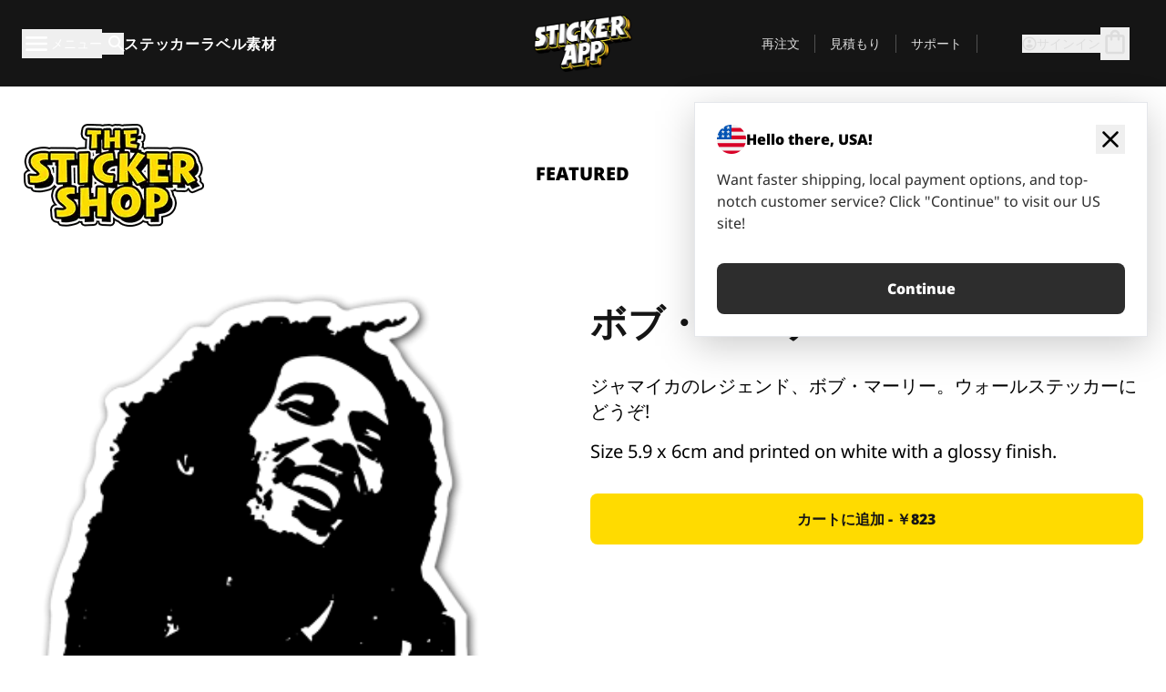

--- FILE ---
content_type: text/html
request_url: https://stickerapp.jp/%E3%82%B9%E3%83%86%E3%83%83%E3%82%AB%E3%83%BC%E3%82%B7%E3%83%A7%E3%83%83%E3%83%97/%E6%9C%89%E5%90%8D%E3%81%A9%E3%81%93%E3%82%8D/%E3%83%9C%E3%83%96%E3%83%BB%E3%83%9E%E3%83%BC%E3%83%AA%E3%83%BC
body_size: 58318
content:
<!doctype html>
<html lang="ja">
  <head>
    <meta charset="utf-8" />
    <meta name="viewport" content="width=device-width, initial-scale=1" />
    <link rel="apple-touch-icon" type="image/png" sizes="180x180" href="../../apple-touch-icon.png" />
    <link rel="icon" type="image/png" sizes="32x32" href="../../favicon-32x32.png" />
    <link rel="icon" type="image/png" sizes="16x16" href="../../favicon-16x16.png" />
    <link rel="manifest" href="/webapp-manifest" />
    <meta name="msapplication-TileColor" content="#040404" />
    <meta name="theme-color" content="#040404" />
    
		<link href="../../_app/immutable/assets/checkout.DUhykQYO.css" rel="stylesheet">
		<link href="../../_app/immutable/assets/0.C4V1STX6.css" rel="stylesheet">
		<link href="../../_app/immutable/assets/componentsMap.a-EWDzs9.css" rel="stylesheet">
		<link href="../../_app/immutable/assets/StickerShopLayout.-5GaQJ_g.css" rel="stylesheet">
		<link href="../../_app/immutable/assets/Banner._px1tzhy.css" rel="stylesheet">
		<link href="../../_app/immutable/assets/_page.Cfnb99us.css" rel="stylesheet">
		<link href="../../_app/immutable/assets/CheckoutBlok.CFTeAVIN.css" rel="stylesheet">
		<link href="../../_app/immutable/assets/Customer.DygquDbB.css" rel="stylesheet">
		<link href="../../_app/immutable/assets/ChatPageSection.Dr7ESq_q.css" rel="stylesheet"><!--12qhfyh--><!--[!--><!--]--> <!--[!--><!--]--> <link rel="manifest" href="/webapp-manifest"/> <link rel="icon" href="/favicon.ico"/> <meta name="theme-color" content="#040404"/> <meta name="apple-mobile-web-app-status-bar-style" content="black-translucent"/> <script src="https://uptime.betterstack.com/widgets/announcement.js" data-id="170704" async type="text/javascript">
  </script><!----><!--hlt6rm--><!--[!--><!--]--> <!--[!--><!--]--> <!--[!--><!--]--> <!--[!--><!--]--> <!--[--><!--[--><!--]--><!--]--> <!--[--><link rel="canonical" href="https://stickerapp.jp/%E3%82%B9%E3%83%86%E3%83%83%E3%82%AB%E3%83%BC%E3%82%B7%E3%83%A7%E3%83%83%E3%83%97/%E6%9C%89%E5%90%8D%E3%81%A9%E3%81%93%E3%82%8D/%E3%83%9C%E3%83%96%E3%83%BB%E3%83%9E%E3%83%BC%E3%83%AA%E3%83%BC"/><!--]--> <!--[!--><!--]--> <!--[!--><!--]--> <!--[--><!----><script type="application/ld+json">[{"@context":"https://schema.org","@type":"Organization","name":"StickerApp AB","alternateName":"StickerApp","url":"https://stickerapp.jp","logo":"https://stickerapp.se/media/250x147/d3dcfc2ee9/stickerapplogo.png","description":"StickerAppはステッカーとラベルを専門とする印刷会社です。 あらゆる場面で、高品質でカスタマイズされたステッカーやラベルを提供します。","email":"info@stickerapp.jp","address":{"@type":"PostalAddress","streetAddress":"Bronsgatan 12","addressLocality":"Lomma","postalCode":"234 35","addressCountry":"SE"},"sameAs":["https://www.facebook.com/StickerApp/","https://x.com/StickerApp","https://www.instagram.com/stickerapp/","https://www.youtube.com/StickerApp","https://www.linkedin.com/company/stickerapp/","https://www.pinterest.com/stickerapp/"]}]</script><!----><!--]--> <!--[--><link rel="preload" href="/_app/immutable/assets/noto-sans-400.CF_EggQ_.woff2" as="font" type="font/woff2" crossorigin="anonymous"/> <link rel="preload" href="/_app/immutable/assets/noto-sans-900.BAaSzCx2.woff2" as="font" type="font/woff2" crossorigin="anonymous"/> <!---->
      <style>
        @font-face {
          font-display: swap;
          font-family: 'Noto Sans';
          font-style: normal;
          font-weight: 400;
          src:
            url('/_app/immutable/assets/noto-sans-400.CF_EggQ_.woff2') format('woff2'),
            url('/_app/immutable/assets/noto-sans-400.BXlAZMwb.woff') format('woff');
        }

        @font-face {
          font-display: swap;
          font-family: 'Noto Sans';
          font-style: normal;
          font-weight: 900;
          src:
            url('/_app/immutable/assets/noto-sans-900.BAaSzCx2.woff2') format('woff2'),
            url('/_app/immutable/assets/noto-sans-900.BIzvzRm5.woff') format('woff');
        }
      </style>
  <!----><!--]--> <!----><!----> <!--[!--><!--]--><!----><title>ボブ・マーリー</title>
  </head>
  <body data-sveltekit-preload-data="tap">
    <!--[--><!--[--><!----><div class="flex min-h-screen flex-col"><div class="flex grow flex-col"><!----><!--[!--><!--]--><!----> <!--[!--><!--]--> <!--[--><!--[!--><!--]--><!----> <!--[!--><!--]--><!--]--> <!--[!--><!--]--> <!--[!--><div class="font-noto-sans flex min-h-screen flex-col"><div class="flex grow flex-col"><!--[!--><!--]--> <header class="sticky top-0 z-10 w-full"><!--[!--><div data-testid="header" class="w-full transition-colors duration-500 bg-st-black"><!--[--><div class="block xl:hidden"><div class="flex flex-row items-center justify-end gap-2 bg-st-black px-6 py-2 text-st-white"><!--[!--><div class="h-[16px]"></div><!--]--></div><!----></div><!--]--> <!--[--><!--[--><!--]--><!--]--> <!--[!--><!--]--><!----> <div class="flex justify-between"><div class="hidden grow px-3 py-4 xl:block"><!--[--><nav aria-label="メインメニュー" class="flex w-full items-center justify-around px-3"><ul class="flex w-full items-center justify-start gap-8"><li class="flex items-center text-st-white"><button type="button" class="flex appearance-none items-center gap-3 text-st-white"><svg xmlns="http://www.w3.org/2000/svg" viewBox="0 -960 960 960" fill="currentcolor" class="h-8 w-8 overflow-hidden align-middle"><path d="M160-240q-17 0-28.5-11.5T120-280q0-17 11.5-28.5T160-320h640q17 0 28.5 11.5T840-280q0 17-11.5 28.5T800-240H160Zm0-200q-17 0-28.5-11.5T120-480q0-17 11.5-28.5T160-520h640q17 0 28.5 11.5T840-480q0 17-11.5 28.5T800-440H160Zm0-200q-17 0-28.5-11.5T120-680q0-17 11.5-28.5T160-720h640q17 0 28.5 11.5T840-680q0 17-11.5 28.5T800-640H160Z"></path></svg><!----> <!--[--><span class="sr-only text-sm md:not-sr-only">メニュー</span><!--]--></button><!----></li> <li class="text-st-white"><button type="button" aria-label="検索トグル" class="flex h-[24px] w-[24px] appearance-none flex-col justify-around"><svg xmlns="http://www.w3.org/2000/svg" viewBox="0 -960 960 960" fill="currentcolor" class="w-8 h-8 overflow-hidden align-middle"><path d="M380-320q-109 0-184.5-75.5T120-580q0-109 75.5-184.5T380-840q109 0 184.5 75.5T640-580q0 44-14 83t-38 69l224 224q11 11 11 28t-11 28q-11 11-28 11t-28-11L532-372q-30 24-69 38t-83 14Zm0-80q75 0 127.5-52.5T560-580q0-75-52.5-127.5T380-760q-75 0-127.5 52.5T200-580q0 75 52.5 127.5T380-400Z"></path></svg><!----></button><!----></li> <!--[--><li><a class="py-1 text-base font-extrabold tracking-wider text-st-white hover:border-b-2 hover:border-st-yellow" href="/オリジナルステッカー">ステッカー</a></li><li><a class="py-1 text-base font-extrabold tracking-wider text-st-white hover:border-b-2 hover:border-st-yellow" href="/ラベル">ラベル</a></li><li><a class="py-1 text-base font-extrabold tracking-wider text-st-white hover:border-b-2 hover:border-st-yellow" href="/素材">素材</a></li><!--]--></ul> <!--[--><a class="px-8" href="/"><!--[--><!--[!--><!--[!--><img src="/media/250x147/d3dcfc2ee9/stickerapplogo.png/m/filters:quality(60)" class="" fetchpriority="auto" draggable="false" alt="Sticker App" width="250" height="147" onload="this.__e=event" onerror="this.__e=event"/><!--]--><!----><!--]--><!--]--><!----></a><!--]--><!----> <ul class="flex w-full items-center justify-end"><!--[--><li class="border-r border-st-gray-700 px-4 text-sm"><a class="py-1 text-sm text-st-gray-300" href="/reorder">再注文</a></li><li class="border-r border-st-gray-700 px-4 text-sm"><a class="py-1 text-sm text-st-gray-300" href="/ビジネス見積もり">見積もり</a></li><li class="border-r border-st-gray-700 px-4 text-sm"><a class="py-1 text-sm text-st-gray-300" href="/サポート">サポート</a></li><!--]--> <li class="border-r border-st-gray-700 px-4 text-sm"><!--[!--><!--]--></li> <li class="flex items-center gap-6 px-4 text-sm text-st-gray-300"><button type="button" class="flex items-center gap-2" aria-label="アカウント" data-sveltekit-reload=""><svg class="size-4 overflow-hidden align-middle" viewBox="0 0 28 28" fill="none" xmlns="http://www.w3.org/2000/svg"><path d="M13.986 0.666504C6.62602 0.666504 0.666016 6.63984 0.666016 13.9998C0.666016 21.3598 6.62602 27.3332 13.986 27.3332C21.3593 27.3332 27.3327 21.3598 27.3327 13.9998C27.3327 6.63984 21.3593 0.666504 13.986 0.666504ZM13.9993 24.6665C8.10602 24.6665 3.33268 19.8932 3.33268 13.9998C3.33268 8.1065 8.10602 3.33317 13.9993 3.33317C19.8927 3.33317 24.666 8.1065 24.666 13.9998C24.666 19.8932 19.8927 24.6665 13.9993 24.6665Z" fill="currentColor"></path><path d="M13.9993 5.99984C15.8438 5.99984 17.3327 7.53486 17.3327 9.43646C17.3327 11.3381 15.8438 12.8731 13.9993 12.8731C12.1549 12.8731 10.666 11.3381 10.666 9.43646C10.666 7.53486 12.1549 5.99984 13.9993 5.99984ZM13.9993 22.2665C11.2216 22.2665 8.76602 20.8002 7.33268 18.5779C7.36602 16.2982 11.7771 15.0496 13.9993 15.0496C16.2105 15.0496 20.6327 16.2982 20.666 18.5779C19.2327 20.8002 16.7771 22.2665 13.9993 22.2665Z" fill="currentColor"></path></svg><!----> <span>サインイン</span></button> <button type="button" aria-label="チェックアウトに進む" data-sveltekit-reload=""><span class="relative block pb-1"><svg xmlns="http://www.w3.org/2000/svg" viewBox="0 -960 960 960" fill="currentcolor" class="size-8 overflow-hidden align-middle"><path d="M240-80q-33 0-56.5-23.5T160-160v-480q0-33 23.5-56.5T240-720h80q0-66 47-113t113-47q66 0 113 47t47 113h80q33 0 56.5 23.5T800-640v480q0 33-23.5 56.5T720-80H240Zm0-80h480v-480h-80v80q0 17-11.5 28.5T600-520q-17 0-28.5-11.5T560-560v-80H400v80q0 17-11.5 28.5T360-520q-17 0-28.5-11.5T320-560v-80h-80v480Zm160-560h160q0-33-23.5-56.5T480-800q-33 0-56.5 23.5T400-720ZM240-160v-480 480Z"></path></svg><!----> <!--[--><!--]--></span></button><!----></li></ul></nav><!--]--> <!--[!--><!--]--><!----></div> <div class="w-1/3 self-center px-medium xl:hidden"><div class="flex flex-row gap-3 text-white"><button type="button" aria-label="Toggle navigation" class="flex appearance-none items-center gap-3 text-st-white"><svg xmlns="http://www.w3.org/2000/svg" viewBox="0 -960 960 960" fill="currentcolor" class="size-6 overflow-hidden align-middle"><path d="M160-240q-17 0-28.5-11.5T120-280q0-17 11.5-28.5T160-320h640q17 0 28.5 11.5T840-280q0 17-11.5 28.5T800-240H160Zm0-200q-17 0-28.5-11.5T120-480q0-17 11.5-28.5T160-520h640q17 0 28.5 11.5T840-480q0 17-11.5 28.5T800-440H160Zm0-200q-17 0-28.5-11.5T120-680q0-17 11.5-28.5T160-720h640q17 0 28.5 11.5T840-680q0 17-11.5 28.5T800-640H160Z"></path></svg><!----> <!--[!--><!--]--></button><!----> <button type="button" aria-label="Toggle search" class="flex h-[24px] w-[24px] appearance-none flex-col justify-around"><svg xmlns="http://www.w3.org/2000/svg" viewBox="0 -960 960 960" fill="currentcolor" class="w-8 h-8 overflow-hidden align-middle"><path d="M380-320q-109 0-184.5-75.5T120-580q0-109 75.5-184.5T380-840q109 0 184.5 75.5T640-580q0 44-14 83t-38 69l224 224q11 11 11 28t-11 28q-11 11-28 11t-28-11L532-372q-30 24-69 38t-83 14Zm0-80q75 0 127.5-52.5T560-580q0-75-52.5-127.5T380-760q-75 0-127.5 52.5T200-580q0 75 52.5 127.5T380-400Z"></path></svg><!----></button><!----></div> <!--[!--><!--]--><!----></div> <div class="flex w-1/3 self-center xl:hidden"><!--[--><a class="block max-h-20 p-2" href="/"><!--[--><!--[!--><!--[!--><img src="/media/250x147/d3dcfc2ee9/stickerapplogo.png/m/filters:quality(60)" class="m-auto h-full w-auto" fetchpriority="auto" draggable="false" alt="Sticker App" width="250" height="147" onload="this.__e=event" onerror="this.__e=event"/><!--]--><!----><!--]--><!--]--><!----></a><!--]--><!----></div> <div class="flex w-1/3 justify-end gap-gutter self-center px-medium text-st-white xl:hidden"><button type="button"><svg class="size-5 overflow-hidden align-middle" viewBox="0 0 28 28" fill="none" xmlns="http://www.w3.org/2000/svg"><path d="M13.986 0.666504C6.62602 0.666504 0.666016 6.63984 0.666016 13.9998C0.666016 21.3598 6.62602 27.3332 13.986 27.3332C21.3593 27.3332 27.3327 21.3598 27.3327 13.9998C27.3327 6.63984 21.3593 0.666504 13.986 0.666504ZM13.9993 24.6665C8.10602 24.6665 3.33268 19.8932 3.33268 13.9998C3.33268 8.1065 8.10602 3.33317 13.9993 3.33317C19.8927 3.33317 24.666 8.1065 24.666 13.9998C24.666 19.8932 19.8927 24.6665 13.9993 24.6665Z" fill="currentColor"></path><path d="M13.9993 5.99984C15.8438 5.99984 17.3327 7.53486 17.3327 9.43646C17.3327 11.3381 15.8438 12.8731 13.9993 12.8731C12.1549 12.8731 10.666 11.3381 10.666 9.43646C10.666 7.53486 12.1549 5.99984 13.9993 5.99984ZM13.9993 22.2665C11.2216 22.2665 8.76602 20.8002 7.33268 18.5779C7.36602 16.2982 11.7771 15.0496 13.9993 15.0496C16.2105 15.0496 20.6327 16.2982 20.666 18.5779C19.2327 20.8002 16.7771 22.2665 13.9993 22.2665Z" fill="currentColor"></path></svg><!----></button> <button type="button" aria-label="チェックアウトに進む" data-sveltekit-reload=""><span class="relative block pb-1"><svg xmlns="http://www.w3.org/2000/svg" viewBox="0 -960 960 960" fill="currentcolor" class="size-6 overflow-hidden align-middle"><path d="M240-80q-33 0-56.5-23.5T160-160v-480q0-33 23.5-56.5T240-720h80q0-66 47-113t113-47q66 0 113 47t47 113h80q33 0 56.5 23.5T800-640v480q0 33-23.5 56.5T720-80H240Zm0-80h480v-480h-80v80q0 17-11.5 28.5T600-520q-17 0-28.5-11.5T560-560v-80H400v80q0 17-11.5 28.5T360-520q-17 0-28.5-11.5T320-560v-80h-80v480Zm160-560h160q0-33-23.5-56.5T480-800q-33 0-56.5 23.5T400-720ZM240-160v-480 480Z"></path></svg><!----> <!--[--><!--]--></span></button><!----></div></div></div><!--]--></header> <main class="flex grow flex-col"><!--[!--><!--[!--><!--]--><!--]--><!----> <!--[!--><!--]--> <!--[--><!----><div class="max-lg:pb-12 lg:px-6 lg:pb-14 lg:pt-10 scroll-mt-36 bg-cover bg-no-repeat bg-white bg-[image:var(--background-image-url)] md:bg-[image:var(--md-background-image-url)] lg:bg-[image:var(--lg-background-image-url)]"><div class="mx-auto h-full bg-cover bg-no-repeat bg-white box-content max-w-page-max"><!--[--><!--[!--><!--]--><!--[!--><!--]--><!--[!--><!--]--><!--]--> <!--[--><div class="flex flex-row justify-between bg-white lg:hidden"><!--[--><a href="/ステッカーショップ" class="flex max-w-44 flex-grow flex-col items-center px-1 pt-4"><!----><svg class="h-8 w-8 mb-4 overflow-hidden align-middle" viewBox="0 0 18 16" fill="none" xmlns="http://www.w3.org/2000/svg"><path fill-rule="evenodd" clip-rule="evenodd" d="M9.52125 13.8184C9.20124 13.6229 8.79876 13.6229 8.47875 13.8184L5.17397 15.8369C4.41487 16.3006 3.47362 15.6167 3.68001 14.7515L4.57852 10.9847C4.66553 10.6199 4.54116 10.2372 4.25637 9.99322L1.31539 7.47396C0.639853 6.89529 0.999379 5.78878 1.88603 5.7177L5.74612 5.40823C6.11991 5.37827 6.44552 5.1417 6.58953 4.79546L8.07668 1.21993C8.41827 0.398636 9.58173 0.398636 9.92332 1.21993L11.4105 4.79546C11.5545 5.1417 11.8801 5.37827 12.2539 5.40823L16.114 5.7177C17.0006 5.78878 17.3601 6.89529 16.6846 7.47396L13.7436 9.99322C13.4588 10.2372 13.3345 10.6199 13.4215 10.9847L14.32 14.7515C14.5264 15.6167 13.5851 16.3006 12.826 15.8369L9.52125 13.8184Z" fill="currentColor"></path></svg><!----> <span class="mb-3 text-sm font-bold uppercase">featured</span> <div class="h-2 w-full max-w-40"></div></a><a href="/ステッカーショップ/売れ筋" class="flex max-w-44 flex-grow flex-col items-center px-1 pt-4"><!----><svg class="h-8 w-8 mb-4 overflow-hidden align-middle" fill="currentcolor" xmlns="http://www.w3.org/2000/svg" viewBox="0 -960 960 960"><path d="M840-640q32 0 56 24t24 56v80q0 7-2 15t-4 15L794-168q-9 20-30 34t-44 14H280v-520l240-238q15-15 35.5-17.5T595-888q19 10 28 28t4 37l-45 183h258Zm-480 34v406h360l120-280v-80H480l54-220-174 174ZM160-120q-33 0-56.5-23.5T80-200v-360q0-33 23.5-56.5T160-640h120v80H160v360h120v80H160Zm200-80v-406 406Z"></path></svg><!----> <span class="mb-3 text-sm font-bold uppercase">popular</span> <div class="h-2 w-full max-w-40"></div></a><a href="/ステッカーショップ/新作" class="flex max-w-44 flex-grow flex-col items-center px-1 pt-4"><!----><svg class="h-8 w-8 mb-4 overflow-hidden align-middle" fill="currentcolor" xmlns="http://www.w3.org/2000/svg" viewBox="0 -960 960 960"><path d="m520-473 90 90q11 11 11 27.5T610-327q-12 12-28.5 12T553-327L452-428q-6-6-9-13.5t-3-15.5v-143q0-17 11.5-28.5T480-640q17 0 28.5 11.5T520-600v127Zm-40-247q-17 0-28.5-11.5T440-760v-40h80v40q0 17-11.5 28.5T480-720Zm240 240q0-17 11.5-28.5T760-520h40v80h-40q-17 0-28.5-11.5T720-480ZM480-240q17 0 28.5 11.5T520-200v40h-80v-40q0-17 11.5-28.5T480-240ZM240-480q0 17-11.5 28.5T200-440h-40v-80h40q17 0 28.5 11.5T240-480ZM480-80q-83 0-156-31.5T197-197q-54-54-85.5-127T80-480q0-83 31.5-156T197-763q54-54 127-85.5T480-880q83 0 156 31.5T763-763q54 54 85.5 127T880-480q0 83-31.5 156T763-197q-54 54-127 85.5T480-80Zm320-400q0-134-93-227t-227-93q-134 0-227 93t-93 227q0 134 93 227t227 93q134 0 227-93t93-227Zm-320 0Z"></path></svg><!----> <span class="mb-3 text-sm font-bold uppercase">latest</span> <div class="h-2 w-full max-w-40"></div></a><a href="/ステッカーショップ/デザイナー" class="flex max-w-44 flex-grow flex-col items-center px-1 pt-4"><!----><svg class="h-8 w-8 mb-4 overflow-hidden align-middle" fill="currentcolor" xmlns="http://www.w3.org/2000/svg" viewBox="0 -960 960 960"><path d="M240-120q-45 0-89-22t-71-58q26 0 53-20.5t27-59.5q0-50 35-85t85-35q50 0 85 35t35 85q0 66-47 113t-113 47Zm0-80q33 0 56.5-23.5T320-280q0-17-11.5-28.5T280-320q-17 0-28.5 11.5T240-280q0 23-5.5 42T220-202q5 2 10 2h10Zm230-160L360-470l358-358q11-11 27.5-11.5T774-828l54 54q12 12 12 28t-12 28L470-360Zm-190 80Z"></path></svg><!----> <span class="mb-3 text-sm font-bold uppercase">by artists</span> <div class="h-2 w-full max-w-40"></div></a><!--]--></div> <div class="flex flex-row items-center justify-between max-lg:hidden"><img src="/media/200x115/95570fc805/sticker-shop-logo-200.png/m/filters:quality(60)" alt="Sticker shop logo"/> <div class="flex flex-row"><!--[--><a href="/ステッカーショップ" class="flex w-44 flex-col items-center px-6 pt-4"><span class="mb-3 text-xl font-bold uppercase">featured</span> <div class="h-2 w-full max-w-40"></div></a><a href="/ステッカーショップ/売れ筋" class="flex w-44 flex-col items-center px-6 pt-4"><span class="mb-3 text-xl font-bold uppercase">popular</span> <div class="h-2 w-full max-w-40"></div></a><a href="/ステッカーショップ/新作" class="flex w-44 flex-col items-center px-6 pt-4"><span class="mb-3 text-xl font-bold uppercase">latest</span> <div class="h-2 w-full max-w-40"></div></a><a href="/ステッカーショップ/デザイナー" class="flex w-44 flex-col items-center px-6 pt-4"><span class="mb-3 text-xl font-bold uppercase">by artists</span> <div class="h-2 w-full max-w-40"></div></a><!--]--></div></div><!----><!--]--></div></div><!----> <!--[!--><!--]--> <!--[--><div class="px-6 pb-6 scroll-mt-36 bg-cover bg-no-repeat bg-white bg-[image:var(--background-image-url)] md:bg-[image:var(--md-background-image-url)] lg:bg-[image:var(--lg-background-image-url)]"><div class="mx-auto h-full bg-cover bg-no-repeat bg-white box-content max-w-page-max"><!--[--><!--[!--><!--]--><!--[!--><!--]--><!--[!--><!--]--><!--]--> <!--[--><div class="gap-large flex w-full flex-col"><!--[!--><!--]--> <!--[!--><!--]--> <div class="grid grid-cols-2 md:grid-cols-12 gap-gutter"><div class="lg:col-span-6 md:col-span-6 col-span-2"><!--[!--><img src="/cdn-assets/images/stickers/275t.png" class="w-128" fetchpriority="auto" draggable="false" alt="" loading="lazy" onload="this.__e=event" onerror="this.__e=event"/><!--]--><!----></div><!----> <div class="lg:col-span-6 md:col-span-6 col-span-2"><div class="gap-gutter flex w-full flex-col"><!--[!--><!--]--> <!----><h1 class="lg:text-st-black md:text-st-black text-st-black text-st-sm-large lg:text-st-lg-large font-black mb-8 mt-6"><!--[!--><!---->ボブ・マーリー<!----><!--]--><!----></h1><!----><!----> <p class="mb-4 text-xl">ジャマイカのレジェンド、ボブ・マーリー。ウォールステッカーにどうぞ!</p> <p class="mb-4 text-xl">Size 5.9 x 6cm and printed on white with a glossy finish.</p> <p class="mb-4"><a class="text-st-blue-500"></a></p> <!----><button role="button" tabindex="0" class="rounded-lg text-st-black text-center inline-block text-nowrap font-black disabled:cursor-not-allowed w-full sm:w-auto min-w-40 text-md py-4 px-11 sm:w-full bg-st-yellow-500 disabled:bg-st-gray-400 disabled:text-st-gray-500 active:bg-st-yellow-600 hover:bg-st-yellow-700 outline-st-pink-500 buy-$117" type="button"><!--[!--><!--[!--><!--[!--><!--[--><!---->カートに追加 - ￥823<!----><!--]--><!--]--><!--]--><!--]--><!----><!----></button><!----><!----><!----> <!--[!--><!--]--></div><!----></div><!----><!----></div><!----> <!--[!--><!--]--><!----> <!--[!--><!--]--></div><!----><!----><!--]--></div></div><!--]--><!----><!--]--> <!--[--><div id="localization-banner" class="fixed bottom-0 left-0 right-0 z-20 animate-enter-bottom md:bottom-auto md:left-auto md:right-5 md:top-28 md:animate-enter-right"><article class="flex flex-col text-wrap border bg-st-white p-6 drop-shadow-banner" aria-labelledby="banner-title" aria-describedby="banner-description"><div class="flex items-center justify-between gap-4"><div class="flex items-center gap-4"><img src="/media/64x64/bafb414446/flag-usa.png" alt="" aria-hidden="true" class="aspect-auto w-8"/> <h3 id="banner-title" class="text-base font-black">Hello there, USA!</h3></div> <button type="button" aria-label="Close"><span aria-hidden="true"><svg xmlns="http://www.w3.org/2000/svg" viewBox="0 -960 960 960" fill="currentcolor" class="size-8 overflow-hidden align-middle"><path d="M480-424 284-228q-11 11-28 11t-28-11q-11-11-11-28t11-28l196-196-196-196q-11-11-11-28t11-28q11-11 28-11t28 11l196 196 196-196q11-11 28-11t28 11q11 11 11 28t-11 28L536-480l196 196q11 11 11 28t-11 28q-11 11-28 11t-28-11L480-424Z"></path></svg><!----></span></button></div> <!----><p id="banner-description" class="lg:text-st-gray-800 md:text-st-gray-800 text-st-gray-800 mt-4 max-w-md text-pretty text-base"><!--[--><!---->Want faster shipping, local payment options, and top-notch customer service? Click "Continue" to visit our US site!<!----><!--]--><!----></p><!----><!----> <!--[--><!----><a role="button" tabindex="0" class="rounded-lg text-st-black text-center inline-block text-nowrap font-black disabled:cursor-not-allowed w-full sm:w-auto min-w-40 text-md py-4 px-7 bg-st-gray-800 text-st-white disabled:bg-st-gray-400 disabled:text-st-gray-500 active:bg-st-gray-600 hover:bg-st-gray-700 outline-st-pink-500 mt-8" href="https://stickerapp.com"><!---->Continue<!----><!----></a><!----><!--]--></article><!----></div><!----><!--]--></main><!----></div> <!--[--><div><!--[--><footer><!--[!--><div class="scroll-mt-36 bg-cover bg-no-repeat bg-st-black text-st-white bg-[image:var(--background-image-url)] md:bg-[image:var(--md-background-image-url)] lg:bg-[image:var(--lg-background-image-url)]"><div class="mx-auto h-full bg-cover bg-no-repeat bg-st-black text-st-white box-content max-w-page-max pt-large pb-large pl-medium pl-medium lg:pl-gutter md:pl-medium pr-medium pr-medium lg:pr-gutter md:pr-medium"><!--[--><!--[!--><!--]--><!--[!--><!--]--><!--[!--><!--]--><!--]--> <!--[--><div class="pb-10 pt-2 md:flex md:pt-10"><div class="basis-3/5 md:flex"><!--[--><div class="mb-4 mr-gutter w-full last:mr-0 md:mb-0 md:w-auto md:basis-1/3"><h4 class="mb-4 font-semibold" id="id0.5504977284452867-heading"><button type="button" class="flex w-full items-center justify-between md:hidden" aria-expanded="false" aria-controls="id0.5504977284452867-links"><span>便利なリンク</span> <div class="h-4 w-4"><svg xmlns="http://www.w3.org/2000/svg" viewBox="0 -960 960 960" fill="currentcolor" class="w-full h-full overflow-hidden align-middle"><path d="M480-361q-8 0-15-2.5t-13-8.5L268-556q-11-11-11-28t11-28q11-11 28-11t28 11l156 156 156-156q11-11 28-11t28 11q11 11 11 28t-11 28L508-372q-6 6-13 8.5t-15 2.5Z"></path></svg><!----></div></button> <span class="hidden md:block">便利なリンク</span></h4> <ul id="id0.5504977284452867-links" class="hidden h-auto overflow-hidden transition-all duration-300 md:block" aria-labelledby="id0.5504977284452867-heading" aria-hidden="true"><!--[--><li class="leading-loose last:pb-8"><!--[--><a tabindex="-1" href="/使い方"><!--[--><!--[!--><!---->使用方法<!----><!--]--><!--]--><!----></a><!--]--><!----></li><li class="leading-loose last:pb-8"><!--[--><a tabindex="-1" href="/オプション"><!--[--><!--[!--><!---->追加機能<!----><!--]--><!--]--><!----></a><!--]--><!----></li><li class="leading-loose last:pb-8"><!--[--><a tabindex="-1" href="/samples"><!--[--><!--[!--><!---->ステッカーパック<!----><!--]--><!--]--><!----></a><!--]--><!----></li><li class="leading-loose last:pb-8"><!--[--><a tabindex="-1" href="/samples/sticker-materials"><!--[--><!--[!--><!---->サンプル注文<!----><!--]--><!--]--><!----></a><!--]--><!----></li><li class="leading-loose last:pb-8"><!--[--><a tabindex="-1" href="/ステッカーショップ"><!--[--><!--[!--><!---->ショップ<!----><!--]--><!--]--><!----></a><!--]--><!----></li><li class="leading-loose last:pb-8"><!--[--><a tabindex="-1" href="/blog"><!--[--><!--[!--><!---->ブログ<!----><!--]--><!--]--><!----></a><!--]--><!----></li><li class="leading-loose last:pb-8"><!--[--><a tabindex="-1" href="/campaigns"><!--[--><!--[!--><!---->Campaigns<!----><!--]--><!--]--><!----></a><!--]--><!----></li><li class="leading-loose last:pb-8"><!--[--><a tabindex="-1" href="/endorsements"><!--[--><!--[!--><!---->Endorsements<!----><!--]--><!--]--><!----></a><!--]--><!----></li><li class="leading-loose last:pb-8"><!--[--><a tabindex="-1" href="/getintouch"><!--[--><!--[!--><!---->Get in touch<!----><!--]--><!--]--><!----></a><!--]--><!----></li><!--]--></ul></div><div class="mb-4 mr-gutter w-full last:mr-0 md:mb-0 md:w-auto md:basis-1/3"><h4 class="mb-4 font-semibold" id="id0.3214853864290683-heading"><button type="button" class="flex w-full items-center justify-between md:hidden" aria-expanded="false" aria-controls="id0.3214853864290683-links"><span>サポート</span> <div class="h-4 w-4"><svg xmlns="http://www.w3.org/2000/svg" viewBox="0 -960 960 960" fill="currentcolor" class="w-full h-full overflow-hidden align-middle"><path d="M480-361q-8 0-15-2.5t-13-8.5L268-556q-11-11-11-28t11-28q11-11 28-11t28 11l156 156 156-156q11-11 28-11t28 11q11 11 11 28t-11 28L508-372q-6 6-13 8.5t-15 2.5Z"></path></svg><!----></div></button> <span class="hidden md:block">サポート</span></h4> <ul id="id0.3214853864290683-links" class="hidden h-auto overflow-hidden transition-all duration-300 md:block" aria-labelledby="id0.3214853864290683-heading" aria-hidden="true"><!--[--><li class="leading-loose last:pb-8"><!--[--><a tabindex="-1" href="/お問い合わせ"><!--[--><!--[!--><!---->お問い合わせ<!----><!--]--><!--]--><!----></a><!--]--><!----></li><li class="leading-loose last:pb-8"><!--[--><a tabindex="-1" href="/ビジネス見積もり"><!--[--><!--[!--><!---->見積もり依頼<!----><!--]--><!--]--><!----></a><!--]--><!----></li><li class="leading-loose last:pb-8"><!--[--><a tabindex="-1" href="/サポート/発注"><!--[--><!--[!--><!---->よくある質問<!----><!--]--><!--]--><!----></a><!--]--><!----></li><li class="leading-loose last:pb-8"><!--[--><a tabindex="-1" href="/サポート/アートワーク＆デザイン"><!--[--><!--[!--><!---->方法<!----><!--]--><!--]--><!----></a><!--]--><!----></li><li class="leading-loose last:pb-8"><!--[--><a tabindex="-1" href="/サポート/送料"><!--[--><!--[!--><!---->配送<!----><!--]--><!--]--><!----></a><!--]--><!----></li><li class="leading-loose last:pb-8"><!--[--><a tabindex="-1" href="/サポート/支払い"><!--[--><!--[!--><!---->支払い<!----><!--]--><!--]--><!----></a><!--]--><!----></li><!--]--></ul></div><div class="mb-4 mr-gutter w-full last:mr-0 md:mb-0 md:w-auto md:basis-1/3"><h4 class="mb-4 font-semibold" id="id0.3810686763252895-heading"><button type="button" class="flex w-full items-center justify-between md:hidden" aria-expanded="false" aria-controls="id0.3810686763252895-links"><span>会社情報</span> <div class="h-4 w-4"><svg xmlns="http://www.w3.org/2000/svg" viewBox="0 -960 960 960" fill="currentcolor" class="w-full h-full overflow-hidden align-middle"><path d="M480-361q-8 0-15-2.5t-13-8.5L268-556q-11-11-11-28t11-28q11-11 28-11t28 11l156 156 156-156q11-11 28-11t28 11q11 11 11 28t-11 28L508-372q-6 6-13 8.5t-15 2.5Z"></path></svg><!----></div></button> <span class="hidden md:block">会社情報</span></h4> <ul id="id0.3810686763252895-links" class="hidden h-auto overflow-hidden transition-all duration-300 md:block" aria-labelledby="id0.3810686763252895-heading" aria-hidden="true"><!--[--><li class="leading-loose last:pb-8"><!--[--><a tabindex="-1" href="/会社概要"><!--[--><!--[!--><!---->会社概要<!----><!--]--><!--]--><!----></a><!--]--><!----></li><li class="leading-loose last:pb-8"><!--[--><a tabindex="-1" href="/サポート/ポリシーと規約"><!--[--><!--[!--><!---->法律事項<!----><!--]--><!--]--><!----></a><!--]--><!----></li><li class="leading-loose last:pb-8"><!--[--><a tabindex="-1" href="/レビュー StickerApp"><!--[--><!--[!--><!---->レビュー<!----><!--]--><!--]--><!----></a><!--]--><!----></li><li class="leading-loose last:pb-8"><!--[--><a tabindex="-1" href="/プレス"><!--[--><!--[!--><!---->プレス <!----><!--]--><!--]--><!----></a><!--]--><!----></li><li class="leading-loose last:pb-8"><!--[--><a tabindex="-1" href="#cookie-settings"><!--[--><!--[!--><!---->クッキー<!----><!--]--><!--]--><!----></a><!--]--><!----></li><li class="leading-loose last:pb-8"><!--[--><a tabindex="-1" href="/アクセシビリティ"><!--[--><!--[!--><!---->アクセシビリティ<!----><!--]--><!--]--><!----></a><!--]--><!----></li><!--]--></ul></div><!--]--><!----></div> <div class="basis-2/5"><div class="klaviyo-form-Tuqjzq"></div> <div class="mt-10 flex items-center justify-between"><!----><!--[--><!--[--><a href="https://www.instagram.com/stickerapp/" rel="nooperner nofollow" target="_blank"><!--[--><!--[!--><img src="/media/32x30/0d3bac0c35/white-ic-som-instagram.svg?spaceId=263285" alt="Instagram" loading="lazy" onload="this.__e=event" onerror="this.__e=event"/><!----><!--]--><!--]--><!----></a><!--]--><!--[--><a href="https://www.facebook.com/StickerApp/" rel="nooperner nofollow" target="_blank"><!--[--><!--[!--><img src="/media/30x28/885aa3c949/white-ic-som-facebook.svg?spaceId=263285" alt="Facebook" loading="lazy" onload="this.__e=event" onerror="this.__e=event"/><!----><!--]--><!--]--><!----></a><!--]--><!--[--><a href="https://www.youtube.com/StickerApp" rel="nooperner nofollow" target="_blank"><!--[--><!--[!--><img src="/media/34x24/89ef8a3eb0/white-ic-som-youtube.svg?spaceId=263285" alt="YouTube" loading="lazy" onload="this.__e=event" onerror="this.__e=event"/><!----><!--]--><!--]--><!----></a><!--]--><!--[--><a href="https://www.linkedin.com/company/stickerapp/" rel="nooperner nofollow" target="_blank"><!--[--><!--[!--><img src="/media/28x28/3649f38bad/white-ic-som-linkedin.svg?spaceId=263285" alt="LinkedIn" loading="lazy" onload="this.__e=event" onerror="this.__e=event"/><!----><!--]--><!--]--><!----></a><!--]--><!--[--><a href="https://x.com/StickerApp" rel="nooperner nofollow" target="_blank"><!--[--><!--[!--><img src="/media/28x28/397b48854a/white-ic-som-x.svg?spaceId=263285" alt="X Twitter" loading="lazy" onload="this.__e=event" onerror="this.__e=event"/><!----><!--]--><!--]--><!----></a><!--]--><!--[--><a href="https://se.pinterest.com/stickerapp/" rel="nooperner nofollow" target="_blank"><!--[--><!--[!--><img src="/media/28x28/851da58739/white-ic-som-pinterest.svg?spaceId=263285" alt="Pinterest" loading="lazy" onload="this.__e=event" onerror="this.__e=event"/><!----><!--]--><!--]--><!----></a><!--]--><!--[--><a href="https://www.tiktok.com/@stickerapp" rel="nooperner nofollow" target="_blank"><!--[--><!--[!--><img src="/media/25x28/0f10792d9a/white-ic-som-tiktok.svg?spaceId=263285" alt="TikTok" loading="lazy" onload="this.__e=event" onerror="this.__e=event"/><!----><!--]--><!--]--><!----></a><!--]--><!--]--><!----></div><!----> <div class="block pt-10 md:hidden"><div class="relative flex w-full justify-between rounded-md border border border-st-white py-2 pl-3 pr-2 ring-offset-1 has-[:focus]:ring has-[:focus]:ring-st-blue-500 md:border-st-white lg:border-st-white"><!----><button role="button" tabindex="0" class="w-full appearance-none text-left outline-none" type="button"><div class="flex flex-col"><span class="text-xs text-st-gray-400">地域</span> <span class="text-sm"></span></div><!----><!----></button><!----><!----> <div class="absolute bottom-full left-0 z-50 mb-2 w-full min-w-max rounded-md border border-st-gray-200 bg-st-black shadow-lg hidden"><div class="py-2"><!--[--><!--[--><a class="block px-4 py-2 text-sm hover:bg-st-gray-100 hover:text-gray-900" href="https://stickerapp.ca/"><!--[--><!--[!--><!---->Stickerapp.ca<!----><!--]--><!--]--><!----></a><!--]--><!--[--><a class="block px-4 py-2 text-sm hover:bg-st-gray-100 hover:text-gray-900" href="https://stickerapp.co.uk/"><!--[--><!--[!--><!---->Stickerapp.co.uk<!----><!--]--><!--]--><!----></a><!--]--><!--[--><a class="block px-4 py-2 text-sm hover:bg-st-gray-100 hover:text-gray-900" href="https://stickerapp.pl/"><!--[--><!--[!--><!---->Stickerapp.pl<!----><!--]--><!--]--><!----></a><!--]--><!--[--><a class="block px-4 py-2 text-sm hover:bg-st-gray-100 hover:text-gray-900" href="https://stickerapp.pt/"><!--[--><!--[!--><!---->Stickerapp.pt<!----><!--]--><!--]--><!----></a><!--]--><!--[--><a class="block px-4 py-2 text-sm hover:bg-st-gray-100 hover:text-gray-900" href="https://stickerapp.es/"><!--[--><!--[!--><!---->Stickerapp.es<!----><!--]--><!--]--><!----></a><!--]--><!--[--><a class="block px-4 py-2 text-sm hover:bg-st-gray-100 hover:text-gray-900" href="https://stickerapp.nl/"><!--[--><!--[!--><!---->Stickerapp.nl<!----><!--]--><!--]--><!----></a><!--]--><!--[--><a class="block px-4 py-2 text-sm hover:bg-st-gray-100 hover:text-gray-900" href="https://stickerapp.jp/"><!--[--><!--[!--><!---->Stickerapp.jp<!----><!--]--><!--]--><!----></a><!--]--><!--[--><a class="block px-4 py-2 text-sm hover:bg-st-gray-100 hover:text-gray-900" href="https://stickerapp.it/"><!--[--><!--[!--><!---->Stickerapp.it<!----><!--]--><!--]--><!----></a><!--]--><!--[--><a class="block px-4 py-2 text-sm hover:bg-st-gray-100 hover:text-gray-900" href="https://stickerapp.fi/"><!--[--><!--[!--><!---->Stickerapp.fi<!----><!--]--><!--]--><!----></a><!--]--><!--[--><a class="block px-4 py-2 text-sm hover:bg-st-gray-100 hover:text-gray-900" href="https://stickerapp.dk/"><!--[--><!--[!--><!---->Stickerapp.dk<!----><!--]--><!--]--><!----></a><!--]--><!--[--><a class="block px-4 py-2 text-sm hover:bg-st-gray-100 hover:text-gray-900" href="https://stickerapp.no/"><!--[--><!--[!--><!---->Stickerapp.no<!----><!--]--><!--]--><!----></a><!--]--><!--[--><a class="block px-4 py-2 text-sm hover:bg-st-gray-100 hover:text-gray-900" href="https://stickerapp.fr/"><!--[--><!--[!--><!---->Stickerapp.fr<!----><!--]--><!--]--><!----></a><!--]--><!--[--><a class="block px-4 py-2 text-sm hover:bg-st-gray-100 hover:text-gray-900" href="https://stickerapp.de/"><!--[--><!--[!--><!---->Stickerapp.de<!----><!--]--><!--]--><!----></a><!--]--><!--[--><a class="block px-4 py-2 text-sm hover:bg-st-gray-100 hover:text-gray-900" href="https://stickerapp.com/"><!--[--><!--[!--><!---->Stickerapp.com<!----><!--]--><!--]--><!----></a><!--]--><!--[--><a class="block px-4 py-2 text-sm hover:bg-st-gray-100 hover:text-gray-900" href="https://stickerapp.se/"><!--[--><!--[!--><!---->Stickerapp.se<!----><!--]--><!--]--><!----></a><!--]--><!--]--></div></div> <svg xmlns="http://www.w3.org/2000/svg" viewBox="0 -960 960 960" fill="currentcolor" class="w-5 aspect-square overflow-hidden align-middle"><path d="M459-381 314-526q-3-3-4.5-6.5T308-540q0-8 5.5-14t14.5-6h304q9 0 14.5 6t5.5 14q0 2-6 14L501-381q-5 5-10 7t-11 2q-6 0-11-2t-10-7Z"></path></svg><!----></div><!----></div></div></div> <div class="flex items-center"><div class="flex basis-full justify-center px-4 md:basis-3/5 md:justify-start md:px-0 md:pr-6"><div class="mb-7 flex w-fit flex-wrap items-center justify-center gap-6 md:mb-0 md:gap-x-8 md:gap-y-6"><!--[--><!--[!--><span><!--[--><!--[!--><img src="/media/63x25/c04fe6ae2b/payment-method-applepay-icon-white-63x25.png" alt="" loading="lazy" class="max-h-[18px]" onload="this.__e=event" onerror="this.__e=event"/><!----><!--]--><!--]--><!----></span><!--]--><!--[!--><span><!--[--><!--[!--><img src="/media/103x25/d78b6ad3da/payment-method-paypal-icon-white-103x25.png" alt="" loading="lazy" class="max-h-[18px]" onload="this.__e=event" onerror="this.__e=event"/><!----><!--]--><!--]--><!----></span><!--]--><!--[!--><span><!--[--><!--[!--><img src="/media/60x19/1d799dfefd/payment-method-visa-icon-white-60x19.png" alt="" loading="lazy" class="max-h-[18px]" onload="this.__e=event" onerror="this.__e=event"/><!----><!--]--><!--]--><!----></span><!--]--><!--[!--><span><!--[--><!--[!--><img src="/media/36x27/650b07b886/payment-method-jcb-icon-white-36x27.png" alt="" loading="lazy" class="max-h-[18px]" onload="this.__e=event" onerror="this.__e=event"/><!----><!--]--><!--]--><!----></span><!--]--><!--[--><a href="/サポート/支払い"><!--[--><!--[!--><img src="/media/134x24/1529ca8fbd/payment-method-mastercard-icon-white-123x24.png" alt="" loading="lazy" class="max-h-[18px]" onload="this.__e=event" onerror="this.__e=event"/><!----><!--]--><!--]--><!----></a><!--]--><!--]--></div><!----></div> <div class="hidden basis-2/5 md:block"><div class="relative flex w-full justify-between rounded-md border border border-st-white py-2 pl-3 pr-2 ring-offset-1 has-[:focus]:ring has-[:focus]:ring-st-blue-500 md:border-st-white lg:border-st-white"><!----><button role="button" tabindex="0" class="w-full appearance-none text-left outline-none" type="button"><div class="flex flex-col"><span class="text-xs text-st-gray-400">地域</span> <span class="text-sm"></span></div><!----><!----></button><!----><!----> <div class="absolute bottom-full left-0 z-50 mb-2 w-full min-w-max rounded-md border border-st-gray-200 bg-st-black shadow-lg hidden"><div class="py-2"><!--[--><!--[--><a class="block px-4 py-2 text-sm hover:bg-st-gray-100 hover:text-gray-900" href="https://stickerapp.ca/"><!--[--><!--[!--><!---->Stickerapp.ca<!----><!--]--><!--]--><!----></a><!--]--><!--[--><a class="block px-4 py-2 text-sm hover:bg-st-gray-100 hover:text-gray-900" href="https://stickerapp.co.uk/"><!--[--><!--[!--><!---->Stickerapp.co.uk<!----><!--]--><!--]--><!----></a><!--]--><!--[--><a class="block px-4 py-2 text-sm hover:bg-st-gray-100 hover:text-gray-900" href="https://stickerapp.pl/"><!--[--><!--[!--><!---->Stickerapp.pl<!----><!--]--><!--]--><!----></a><!--]--><!--[--><a class="block px-4 py-2 text-sm hover:bg-st-gray-100 hover:text-gray-900" href="https://stickerapp.pt/"><!--[--><!--[!--><!---->Stickerapp.pt<!----><!--]--><!--]--><!----></a><!--]--><!--[--><a class="block px-4 py-2 text-sm hover:bg-st-gray-100 hover:text-gray-900" href="https://stickerapp.es/"><!--[--><!--[!--><!---->Stickerapp.es<!----><!--]--><!--]--><!----></a><!--]--><!--[--><a class="block px-4 py-2 text-sm hover:bg-st-gray-100 hover:text-gray-900" href="https://stickerapp.nl/"><!--[--><!--[!--><!---->Stickerapp.nl<!----><!--]--><!--]--><!----></a><!--]--><!--[--><a class="block px-4 py-2 text-sm hover:bg-st-gray-100 hover:text-gray-900" href="https://stickerapp.jp/"><!--[--><!--[!--><!---->Stickerapp.jp<!----><!--]--><!--]--><!----></a><!--]--><!--[--><a class="block px-4 py-2 text-sm hover:bg-st-gray-100 hover:text-gray-900" href="https://stickerapp.it/"><!--[--><!--[!--><!---->Stickerapp.it<!----><!--]--><!--]--><!----></a><!--]--><!--[--><a class="block px-4 py-2 text-sm hover:bg-st-gray-100 hover:text-gray-900" href="https://stickerapp.fi/"><!--[--><!--[!--><!---->Stickerapp.fi<!----><!--]--><!--]--><!----></a><!--]--><!--[--><a class="block px-4 py-2 text-sm hover:bg-st-gray-100 hover:text-gray-900" href="https://stickerapp.dk/"><!--[--><!--[!--><!---->Stickerapp.dk<!----><!--]--><!--]--><!----></a><!--]--><!--[--><a class="block px-4 py-2 text-sm hover:bg-st-gray-100 hover:text-gray-900" href="https://stickerapp.no/"><!--[--><!--[!--><!---->Stickerapp.no<!----><!--]--><!--]--><!----></a><!--]--><!--[--><a class="block px-4 py-2 text-sm hover:bg-st-gray-100 hover:text-gray-900" href="https://stickerapp.fr/"><!--[--><!--[!--><!---->Stickerapp.fr<!----><!--]--><!--]--><!----></a><!--]--><!--[--><a class="block px-4 py-2 text-sm hover:bg-st-gray-100 hover:text-gray-900" href="https://stickerapp.de/"><!--[--><!--[!--><!---->Stickerapp.de<!----><!--]--><!--]--><!----></a><!--]--><!--[--><a class="block px-4 py-2 text-sm hover:bg-st-gray-100 hover:text-gray-900" href="https://stickerapp.com/"><!--[--><!--[!--><!---->Stickerapp.com<!----><!--]--><!--]--><!----></a><!--]--><!--[--><a class="block px-4 py-2 text-sm hover:bg-st-gray-100 hover:text-gray-900" href="https://stickerapp.se/"><!--[--><!--[!--><!---->Stickerapp.se<!----><!--]--><!--]--><!----></a><!--]--><!--]--></div></div> <svg xmlns="http://www.w3.org/2000/svg" viewBox="0 -960 960 960" fill="currentcolor" class="w-5 aspect-square overflow-hidden align-middle"><path d="M459-381 314-526q-3-3-4.5-6.5T308-540q0-8 5.5-14t14.5-6h304q9 0 14.5 6t5.5 14q0 2-6 14L501-381q-5 5-10 7t-11 2q-6 0-11-2t-10-7Z"></path></svg><!----></div><!----></div></div> <div class="mb-4 mt-10 text-center text-sm">© StickerApp 2026</div><!----><!--]--></div></div><!--]--></footer><!--]--><!----></div><!--]--></div><!--]--><!----><!----><!----></div> <!--[!--><!--]--></div><!----><!--]--> <!--[!--><!--]--><!--]-->
			
			<script>
				{
					const deferred = new Map();

					__sveltekit_1hpauda = {
						base: new URL("../..", location).pathname.slice(0, -1),
						env: {"PUBLIC_GTM_TAG_MANAGER_ID":"GTM-WZXX56","PUBLIC_SENTRY_DSN":"https://9w5ryWvLxEC29PqUEas1GAei@s1588112.eu-nbg-2.betterstackdata.com/1588112"},
						defer: (id) => new Promise((fulfil, reject) => {
							deferred.set(id, { fulfil, reject });
						}),
						resolve: async (id, fn) => {
							const [data, error] = fn();

							const try_to_resolve = () => {
								if (!deferred.has(id)) {
									setTimeout(try_to_resolve, 0);
									return;
								}
								const { fulfil, reject } = deferred.get(id);
								deferred.delete(id);
								if (error) reject(error);
								else fulfil(data);
							}
							try_to_resolve();
						}
					};

					const element = document.currentScript.parentElement;

					Promise.all([
						import("../../_app/immutable/entry/start.BimrawXj.js"),
						import("../../_app/immutable/entry/app.BJeiuoDZ.js")
					]).then(([kit, app]) => {
						kit.start(app, element, {
							node_ids: [0, 2],
							data: [{type:"data",data:{webappManifest:{name:"StickerApp",short_name:"StickerApp",start_url:".",display:"minimal-ui",background_color:"#373737",theme_color:"#040404",description:"Print custom stickers and labels",icons:[{src:"/favicon.ico",sizes:"48x48",type:"image/png"}]},currentUrl:"https://stickerapp.jp/%E3%82%B9%E3%83%86%E3%83%83%E3%82%AB%E3%83%BC%E3%82%B7%E3%83%A7%E3%83%83%E3%83%97/%E6%9C%89%E5%90%8D%E3%81%A9%E3%81%93%E3%82%8D/%E3%83%9C%E3%83%96%E3%83%BB%E3%83%9E%E3%83%BC%E3%83%AA%E3%83%BC",locale:{countryCode:"jp",language:"ja",currencyCode:"JPY"},useKameleoon:false,kameleoonId:"",commonTranslationsStory:{or:"もしくは",pc:"枚",faq:"よくある質問",pcs:"個",_uid:"52e2ff7c-0644-49b3-b6e7-8f2ff6aa121b",back:"戻る",city:"市",edit:"編集",from:"最小価格",hide:"非表示",menu:"メニュー",next:"次へ",save:"保存",send:"送信",size:"サイズ",wall:"ウォールステッカー",dpiOk:"選択された画像の解像度は許容範囲内ですが、理想的ではありません。",email:"メール",floor:"フロアステッカー",howTo:"方法",items:"アイテム",login:"ログイン",other:"その他",outOf:"のうち",phone:"電話",retry:"再試行",sales:"販売",scale:"Scale",sheet:"ステッカーシート",state:"州",taxes:"税金",total:"合計",width:"幅",author:"著者",border:"余白",bundle:"バンドル",cancel:"キャンセル",custom:"カスタム",delete:"削除",dpiBad:"解像度が足りません。商品サイズを変更できる場合は小さくするか、さらに大きな画像をアップロードしてください。",height:"高さ",logout:"ログアウト",myCart:"私のカート",orders:"注文",remove:"削除",shipTo:"配送先は？",signIn:"サインイン",signup:"サインアップ",upload:"アップロード","3d_dome":"エポキシ",account:"アカウント",attName:"注意名",comment:"コメント",country:"国",details:"詳細",die_cut:"ダイカット",getItBy:"それを手に入れる",loading:"読み込み中",message:"メッセージ",orderId:"注文ID",payment:"支払い",preview:"プレビュー",quality:"品質",reviews:"レビュー",savings:"貯蓄",showAll:"すべて表示",success:"成功！",vatExcl:"消費税別",vatIncl:"消費税込み",viewAll:"すべて見る",zipCode:"郵便番号",address1:"住所",address2:"住所行2",articles:"記事",business:"ビジネス",continue:"続ける",discount:"Discount",fullName:"フルネーム",giftCard:"ギフトカード（{amount}）",hang_tag:"ハングタグ",lastName:"姓",loadMore:"さらに読み込む",mainMenu:"メインメニュー",password:"パスワード",previous:"前へ",quantity:"数量",salesTax:"消費税",shipping:"送料",stickers:"ステッカー",subTotal:"小計",viewCart:"カートを見る",addToCart:"カートに追加",closeText:"閉じる",component:"commonTranslations",countMeIn:"私をカウントしてください！",duplicate:"重複",firstName:"名",gift_card:"Gift card",noResults:"結果がありません",openInTab:"新しいタブで開く",orderDate:"注文日",promoCode:"プロモーションコード",remaining:"残り",removable:"はがせる",skipShout:"スキップ",validated:"検証済み",yesPlease:"はい、お願いします。",addComment:"コメントを追加",createHere:"ここに作成",drawerMenu:"ドロワーメニュー",heavy_duty:"高耐久",navigation:"ナビゲーション",ofWhichVat:"付加価値税{vatRate}を含む",placeOrder:"注文をお願いします。",quickStart:"クイックスタート",reviewCart:"カートを確認する",shippingTo:"配送先:",shoutTerms:"単にチェックボックスをチェックし、あなたのソーシャルメディアのハンドルを提供してください。そうすれば、適切なクレジットをお与えし、私たちのコミュニティと共有します。",signInHere:"こちらでサインインしてください。",someNewKey:"New added key",acceptShout:"利用規約に同意します。",addedToCart:"カートに追加されました",bookMeeting:"ミーティングを予約する",checkoutNow:"チェックアウト",companyName:"会社名",fedexIpFast:"FedEx Express",fedexPoFast:"FedEx Express",invalidCode:"無効なコードです",itemsInCart:"カート内のアイテム",lessDetails:"詳細を少なく",moreDetails:"詳細をもっと",moreReviews:"もっとレビュー",newPassword:"新しいパスワード",orderNumber:"注文番号",refreshPage:"Refresh",selectTopic:"トピックを選択",sendRequest:"リクエストを送信",shoutHeader:"Shout",sizeSection:"size-heading",someNewKey2:"New added key",unsupported:"This operation or payment method is not supported.",addToAccount:"アカウントに追加",backToSignIn:"サインイン画面に戻る",chatThumbsUp:"役に立った",codeNotFound:"ードが見つかりません",confirmOrder:"注文内容を確認しました",deliveringTo:"配達先",double_sided:"両面",freeShipping:"無料",generalError:"エラー",goToCheckout:"チェックアウトに進む",invalidEmail:"無効なメールアドレス",orderSummary:"注文の概要",priceBasedOn:"{size}サイズに基づく価格です",rate_limited:"Too many attempts. Please try again later.",readMoreText:"もっと読む",requestQuote:"見積もりをリクエスト",searchToggle:"検索トグル",siteSelector:"地域",specsTabName:"仕様",stickerLayer:"ステッカーレイヤー",unlinkPaypal:"PayPalのリンクを解除",youHaveAdded:"追加しました",accountAddNew:"新規追加",account_issue:"There´s an issue with your account.",bundleSavings:"バンドル割引（{amount}枚）",checkoutTitle:"詳細を入力してください。",collaboration:"コラボレーション",createAccount:"アカウントを作成",dontShowAgain:"Don't show again",finishSection:"finish-heading",haveAnAccount:"アカウントをお持ちですか？",nameOrCompany:"名前または会社名",orderNotFound:"注文が見つかりません",requiredField:"必須項目",resetPassword:"パスワードをリセット",selectPayment:"支払い方法を選択してください。",statusOfOrder:"注文のステータス",streetAddress:"住所",uploadedFiles:"アップロードされたファイル",valueForMoney:"コストパフォーマンス",addedPromoCode:"プロモーションコードを追加しました。",backPaperPrint:"台紙印刷",backToShopping:"バック",billingAddress:"請求先住所",changePassword:"パスワードを変更",chatThumbsDown:"役に立たなかった",clickToPreview:"プレビューするにはクリックしてください。",expirationDate:"有効期限",fedex2dExpress:"FedEx Express + エクスプレス処理",fedex2dNormal2:"FedEx Standard",fedexIcpNormal:"FedEx Standard",fedexIpExpress:"FedEx Express + エクスプレス処理",fedexIpNormal2:"FedEx Standard",fedexPoExpress:"FedEx Express + エクスプレス処理",fileUploadArea:"ドラッグ＆ドロップ またはクリックしてアップロード",forgotPassword:"パスワードを忘れましたか？",front_adhesive:"前面粘着",getYourOrderOn:"{estimatedDelivery}までに{customerPostalCode}にアイテムを取得してください。",labels_on_roll:"ロールラベル",library_design:"デザインライブラリ",orderReference:"注文参照番号",productDetails:"製品詳細",reviewsTabName:"レビュー",selectShipping:"配送方法を選択してください。",sheet_kiss_cut:"キスカット",trackYourOrder:"注文を追跡してください。",addAddressLine2:"住所の2行目を追加してください。",buyAsIndividual:"個人として購入",confirmPassword:"パスワードを確認",currentPassword:"現在のパスワード",expressCheckout:"エクスプレスチェックアウト",fedexIcpNormal2:"FedEx Standard",invalid_request:"Invalid request.",labels_on_sheet:"ラベルシート",loginWithGoogle:"Googleでログイン",materialSection:"material-list-heading",notValidatedVat:"検証されていないVAT番号です",payment_invalid:"Invalid payment information.",popularSearches:"人気の検索",reliableCarrier:"信頼できる配送業者でお届けします。お好みの配送方法をチェックアウト時にお選びください",shippingAddress:"配送先住所",single_on_sheet:"シートに複数枚",stickerAppXPage:"StickerApp X ページ",taxCertificates:"税務証明書",vatNumberFormat:"VAT番号は頭に2文字のアルファベット、続けて6〜13桁の数字で入力してください",visitTrustPilot:"TrustpilotでStickerAppを訪問",weAlsoRecommend:"私たちはまたお勧めします...",atLeastOneNumber:"少なくとも1つの数字",codeAlreadyAdded:"コードはすでに追加されています",companyOrgNumber:"組織番号",companyVatNumber:"VAT番号",deliveryTimeText:"1-3日での配達",duplicateAndEdit:"複製して編集",enterYourAddress:"住所を入力してください。",fileSizeExceeded:"合計ファイルサイズ上限：20 MB",helpPlacingOrder:"注文の手助け",invalidCharacter:"無効な文字",invalidVatNumber:"効なVAT番号です",lineItemNotFound:"注文内容が見つかりません",payment_declined:"Your payment was declined.",problemWithOrder:"注文に関する問題",processing_error:"A processing error occurred.",shopItemNotFound:"商品が見つかりません",shoutDescription:"当社のソーシャルメディアやデジタルマーケティングチャンネルであなたのデザインを特集するチャンスを活かしましょう！",shoutOpportunity:"チャンスを叫びます！",signInWithGoogle:"Googleでサインイン",toggleNavigation:"ナビゲーションを切り替え",trackDescription:"簡単に注文を追跡し管理するために、アカウントに保存してください。",transfer_sticker:"転写ステッカー",accountNewsletter:"ニュースレター",anErrorHasOccured:"エラーが発生しました",copiedToClipboard:"クリップボードにコピーされました！",customStickerType:"カスタム",dontHaveAnAccount:"アカウントをお持ちでないですか？",estimatedDelivery:"配達予定",paymentInProgress:"決済を処理中です",previewImageError:"ステッカーのプレビュー中にエラーが発生しました。後でもう一度お試しください。",readTheTermsShout:"利用規約を読む",searchPlaceholder:"何を探していますか？",shippingFormTitle:"請求先と配送先の住所",signInBannerTitle:"アカウントにサインイン / アカウントを作成",supportCategories:"サポートカテゴリ",taxExemptBusiness:"税金免除ビジネス",useBillingAddress:"別の請求先住所を使用する",authenticatePaypal:"PayPalを認証",billingAndShipping:"配送と請求",changeCurrentOrder:"現在の注文を変更",chooseYourLocation:"場所を選択してください。",insufficient_funds:"Insufficient funds.",invalidPhoneNumber:"電話番号が無効です。",labels_sample_pack:"ラベルサンプルパック",leftToFreeShipping:"あと◯円で送料無料",organizationLdJson:"{\n    \"@context\": \"https://schema.org\",\n    \"@type\": \"Organization\",\n    \"name\": \"StickerApp AB\",\n    \"alternateName\": \"StickerApp\",\n    \"url\": \"https://stickerapp.jp\",\n    \"logo\": \"https://stickerapp.se/media/250x147/d3dcfc2ee9/stickerapplogo.png\",\n    \"description\": \"StickerAppはステッカーとラベルを専門とする印刷会社です。 あらゆる場面で、高品質でカスタマイズされたステッカーやラベルを提供します。\",\n    \"email\": \"info@stickerapp.jp\",\n    \"address\": {\n        \"@type\": \"PostalAddress\",\n        \"streetAddress\": \"Bronsgatan 12\",\n        \"addressLocality\": \"Lomma\",\n        \"postalCode\": \"234 35\",\n        \"addressCountry\": \"SE\"\n    },\n    \"sameAs\": [\"https://www.facebook.com/StickerApp/\", \"https://x.com/StickerApp\", \"https://www.instagram.com/stickerapp/\", \"https://www.youtube.com/StickerApp\", \"https://www.linkedin.com/company/stickerapp/\", \"https://www.pinterest.com/stickerapp/\"]\n}",paidForByGiftCards:"このカートはギフトカードでお支払い済みです",accountSubscription:"サブスクリプション",ariaLabelWizardSize:"Size",atLeast12Characters:"12文字以上",catalogItemNotFound:"カタログ商品が見つかりません",companyNameOptional:"会社名（任意）",confirmManualReview:"注文内容が正しいことを確認します。生産が始まった後は変更やキャンセルはできません。",copyCodeToClipboard:"コードをクリップボードにコピー",getYourOrderBetween:"{estimatedDelivery}から{customerPostalCode}の間にあるアイテムを取得してください。",giftCardAlreadyUsed:"ギフトカードはすでに使用されています",invalidCustomerData:"住所と連絡先をご確認ください",product_sample_pack:"ステッカーのサンプルパック",quoteMinSheetsError:"デザインを追加して見積もり依頼を送信してください。最低限: ",sample_sticker_pack:"サンプルパック",searchSuggestionOne:"ステッカーシート",searchSuggestionTwo:"ロールラベル",stickerPackNotFound:"ステッカーパックが見つかりません",taxCalculationError:"An error occurred when calculating tax. Please check your address or contact support if it persists",taxTitleCalculation:"Tax calculation",checkoutAsGuestTitle:"ゲストとしてチェックアウト",confirmPasswordError:"パスワードが一致しません。",customStickersBundle:"カスタムステッカー バンドル",deliveryDetailsTitle:"配送詳細",fileTypeNotSupported:"ファイルタイプがサポートされていません。",invalidPaymentMethod:"無効なお支払い方法です",invalid_card_details:"Invalid card details.",missingPaymentMethod:"お支払い方法を選択してください",most_liked_pack_2025:"",searchSuggestionFive:"サンプルパック",searchSuggestionFour:"重耐久ステッカー",shipToAnotherCountry:"他の国に配送しますか？",taxJarMissingAddress:"Please fill in your complete address to calculate tax",wellGetBackToYouAsap:"できるだけ早くお返事します",additionalInformation:"追加情報",customStickerNotFound:"カスタムステッカーが見つかりません",heat_transfer_singles:"熱転写",informationAndSupport:"情報とサポート",invalidShippingMethod:"無効な配送方法です",missingShippingMethod:"配送方法を選択してください",passwordStrengthMeter:"パスワードの強度",purchasingAsABusiness:"ビジネスでの購入ですか？",searchSuggestionThree:"ホログラフィックステッカー",taxUploadSuccessTitle:"税務アップロード成功",addGiftCardOrPromoCode:"ギフトカード / プロモーションコードを追加",additionDutiesAndTaxes:"別途、関税や税金が発生する場合があります",approvedTaxCertificate:"承認された税務証明書",checkoutLoginFormTitle:"メールアドレスを入力してください。",experienceConfirmation:"どうでしたか？",giftCardsPaymentMethod:"ギフトカード",notificationErrorTitle:"これはエラーの要約です。",reorderEmailHelperText:"メールの領収書にあります",shoutSocialMediaHandle:"インスタグラムアカウント",stickerAppFacebookPage:"StickerApp Facebookページ",stickerAppLinkedInPage:"StickerApp LinkedInページ",accountProfilePageTitle:"アカウント",campaign_clear_50_80_80:"50 pcs / $29 Transparent",campaign_white_50_80_80:"50 pcs / $25 Vinyl",contactDetailsFormTitle:"連絡先",orderProcessingEstimate:"ご注文は{amount}時間以内に処理されます。ご注文が発送された際には、メールでお知らせいたします。",reorderCrossMarketError:"別の市場から注文がありましたので、注文番号を確認し、正しい市場に移動してください。",sdkVersionMismatchTitle:"A new version is available!",signInBannerDescription:"注文を追跡し、注文履歴を表示し、住所を簡単に管理する。",taxJarInvalidPostalCode:"The zip/postal code seems to be invalid. Please check it and try again",thankYouForYourPurchase:"ご購入いただきありがとうございます！",availableDeliveryMethods:"配送方法が利用可能です。",invalidCountryOrCurrency:"国または通貨が無効です",moreStickersFromCategory:"このカテゴリの他のステッカー",resetPasswordDescription:"登録済みのメールアドレスを以下に入力すると、パスワードリセットリンクをお送りします。",stickerAppMagazineHeader:"StickerAppブログ",cartHasAlreadyBeenPaidFor:"このカートはすでにお支払い済みです",chatInputFieldPlaceholder:"何でも聞いてね...",sdkVersionMismatchMessage:"We've made some updates to StickerApp. Please refresh this page to get the latest version and ensure everything works correctly.",shipToAnotherCountryTitle:"他の国への配送",yourPasswordShouldInclude:"パスワードには以下を含める必要があります：",accountProfileSectionTitle:"プロフィール",atLeastOneSpecialCharacter:"少なくとも1つの特殊文字",deliveryDetailsDescription:"配信する日時と方法を確認してください。",orderFromOtherCountryLabel:"こんにちは、日本！",quantityMustBeGreaterThan0:"数量は1以上にしてください",passwordSuccessfullyChanged:"パスワードが正常に変更されました",stickerAppMagazineSubHeader:"ステッカーの世界での粘着冒険",taxUploadSuccessDescription:"成功",accountNewsletterDescription:"最新ニュースをお届けします",billingAndShippingSameAdress:"請求先住所は配送先住所と同じです。",checkoutLoginFormDescription:"サインインするか、アカウントを作成しますか。",giftCardsTemporarilyDisabled:"Gift cards are temporarily disabled.",uppercaseAndLowercaseLetters:"大文字と小文字",campaign_holographic_40_80_80:"40 pcs / $29 Holographic",payment_authentication_failed:"Payment authentication failed.",campaign_sticker_pack_25_90_80:"",shipToAnotherCountryDisclaimer:"国を変更すると、配送料や配送オプションが更新される場合があります",catalogItemAlreadyInAnotherCart:"商品は他のカートにすでに追加されています",orderFromOtherCountryDescription:"もっと早い配送、使いやすい支払い方法、そして質の高いカスタマーサービスはいかがですか？ 「続ける」をクリックして日本のサイトをご覧ください！",quantityMustBeGreaterThanMinimum:"最小数量を超える必要があります",accountAlternativeShippingAddress:"代替配送先住所",giftCardCannotBeUsedToBuyGiftCard:"ギフトカードでギフトカードを購入することはできません",checkoutLoginFormCreateAccountTitle:"アカウントを作成",paymentMethodDoesNotSupportBuyButton:"Payment method has its own buy button",setYourPostalCodeToViewDeliveryOptions:"郵便番号を入力すると配送オプションが表示されます",checkoutLoginFormCreateAccountDescription:"以下に詳細を入力してください。"},globalBlocks:{header:{_uid:"2d0d7091-fc2c-494a-82bd-087365fbe5c2",logo:{id:17542099,alt:"StickerApp logo with bold white text on a black background.",name:"",focus:"",title:"",source:"",filename:"/media/250x147/d3dcfc2ee9/stickerapplogo.png",copyright:"",fieldtype:"asset",meta_data:{alt:"StickerApp logo with bold white text on a black background.",title:"",source:"",copyright:""},is_external_url:false},blogLogo:{id:17485029,alt:"Slap Club logo",name:"",focus:"",title:"",source:"",filename:"/media/339x256/95835c7316/slapclub-community-blog.png",copyright:"",fieldtype:"asset",meta_data:{alt:"Slap Club logo",title:"",source:"",copyright:""},is_external_url:false},component:"header",infoBanners:[],desktopItems:[{_uid:"d6225ccc-6726-4945-b5fe-b63831342102",link:{id:"debe5bf4-e9bc-413f-9afb-c16b7ce8f57e",url:"",linktype:"story",fieldtype:"multilink",cached_url:"/ja/pages/custom-stickers",prep:true,story:{name:"Custom Stickers",id:540480351,uuid:"debe5bf4-e9bc-413f-9afb-c16b7ce8f57e",slug:"custom-stickers",url:"pages/custom-stickers",translated_name:"オリジナルステッカー",full_slug:"ja/pages/encoded----E3--82--AA--E3--83--AA--E3--82--B8--E3--83--8A--E3--83--AB--E3--82--B9--E3--83--86--E3--83--83--E3--82--AB--E3--83--BC",_stopResolving:true},computedUrl:"/オリジナルステッカー"},text:"ステッカー",component:"menuItem"},{_uid:"ceff3721-a91a-445f-94ec-4b21d1a0f363",link:{id:"78de554d-3b18-44c0-bcf9-bdd56952b7f5",url:"",linktype:"story",fieldtype:"multilink",cached_url:"/ja/pages/labels/",prep:true,story:{name:"Labels",id:523759588,uuid:"78de554d-3b18-44c0-bcf9-bdd56952b7f5",slug:"labels",url:"pages/labels/",translated_name:"ラベル",full_slug:"ja/pages/encoded----E3--83--A9--E3--83--99--E3--83--AB/",_stopResolving:true},computedUrl:"/ラベル"},text:"ラベル",component:"menuItem"},{_uid:"fd50f957-da5b-48c1-bfe3-5b5211341711",link:{id:"7bed70a5-0d1d-4456-b11a-2ab0f0b77756",url:"",linktype:"story",fieldtype:"multilink",cached_url:"/ja/pages/materials/",prep:true,story:{name:"Materials",id:523563021,uuid:"7bed70a5-0d1d-4456-b11a-2ab0f0b77756",slug:"materials",url:"pages/materials/",translated_name:"素材",full_slug:"ja/pages/encoded----E7--B4--A0--E6--9D--90/",_stopResolving:true},computedUrl:"/素材"},text:"素材",component:"menuItem"},{_uid:"5a0a8612-ba33-4c39-9d9d-d57d3ebd1dd3",link:{id:"3a223e45-44fa-4dce-889e-014469ee5afc",url:"",linktype:"story",fieldtype:"multilink",cached_url:"/ja/pages/reorder/",prep:true,story:{name:"Reorder",id:555534412,uuid:"3a223e45-44fa-4dce-889e-014469ee5afc",slug:"reorder",url:"pages/reorder/",translated_name:"再注文",full_slug:"ja/pages/reorder/",_stopResolving:true},computedUrl:"/reorder"},text:"再注文",component:"menuItem"},{_uid:"27a300da-d2f0-4172-a7ef-c6eda49a1db3",link:{id:"84091ee0-d49c-4ebe-9dbe-f8dbf54f5f97",url:"",linktype:"story",fieldtype:"multilink",cached_url:"/ja/pages/get-a-quote",prep:true,story:{name:"Get a Quote",id:551460559,uuid:"84091ee0-d49c-4ebe-9dbe-f8dbf54f5f97",slug:"get-a-quote",url:"pages/get-a-quote",translated_name:"ビジネス見積もり",full_slug:"ja/pages/encoded----E3--83--93--E3--82--B8--E3--83--8D--E3--82--B9--E8--A6--8B--E7--A9--8D--E3--82--82--E3--82--8A",_stopResolving:true},computedUrl:"/ビジネス見積もり"},text:"見積もり",component:"menuItem"},{_uid:"7cce2e20-e407-4bb3-be91-72bff567c3d2",link:{id:"dceddfd0-10ee-43c2-aad6-c078d75ba4ef",url:"",linktype:"story",fieldtype:"multilink",cached_url:"/ja/pages/support/",prep:true,story:{name:"Support",id:538380001,uuid:"dceddfd0-10ee-43c2-aad6-c078d75ba4ef",slug:"support",url:"pages/support/",translated_name:" サポート",full_slug:"ja/pages/encoded----E3--82--B5--E3--83--9D--E3--83--BC--E3--83--88/",_stopResolving:true},computedUrl:"/サポート"},text:"サポート",component:"menuItem"}],signInLinkText:"サインイン",accountLinkText:"マイアカウント",mobileMainItems:[{_uid:"7735bad7-135a-4bb7-bcd2-3bdb8bb703b7",link:{id:"debe5bf4-e9bc-413f-9afb-c16b7ce8f57e",url:"",linktype:"story",fieldtype:"multilink",cached_url:"/ja/pages/custom-stickers",prep:true,story:{name:"Custom Stickers",id:540480351,uuid:"debe5bf4-e9bc-413f-9afb-c16b7ce8f57e",slug:"custom-stickers",url:"pages/custom-stickers",translated_name:"オリジナルステッカー",full_slug:"ja/pages/encoded----E3--82--AA--E3--83--AA--E3--82--B8--E3--83--8A--E3--83--AB--E3--82--B9--E3--83--86--E3--83--83--E3--82--AB--E3--83--BC",_stopResolving:true},computedUrl:"/オリジナルステッカー"},text:"ステッカー",component:"menuItem"},{_uid:"fa7839e4-53b6-4b4e-b899-03e75e330aeb",link:{id:"78de554d-3b18-44c0-bcf9-bdd56952b7f5",url:"",linktype:"story",fieldtype:"multilink",cached_url:"/ja/pages/labels/",prep:true,story:{name:"Labels",id:523759588,uuid:"78de554d-3b18-44c0-bcf9-bdd56952b7f5",slug:"labels",url:"pages/labels/",translated_name:"ラベル",full_slug:"ja/pages/encoded----E3--83--A9--E3--83--99--E3--83--AB/",_stopResolving:true},computedUrl:"/ラベル"},text:"ラベル",component:"menuItem"},{_uid:"d9ed048c-f9de-474c-85af-807c2f6abefa",link:{id:"7bed70a5-0d1d-4456-b11a-2ab0f0b77756",url:"",linktype:"story",fieldtype:"multilink",cached_url:"/ja/pages/materials/",prep:true,story:{name:"Materials",id:523563021,uuid:"7bed70a5-0d1d-4456-b11a-2ab0f0b77756",slug:"materials",url:"pages/materials/",translated_name:"素材",full_slug:"ja/pages/encoded----E7--B4--A0--E6--9D--90/",_stopResolving:true},computedUrl:"/素材"},text:"素材",component:"menuItem"}],reorderLinkText:"再注文",stickerShopLogo:{id:17485513,alt:"",name:"",focus:"",title:"",source:"",filename:"/media/200x115/95570fc805/sticker-shop-logo-200.png",copyright:"",fieldtype:"asset",meta_data:{},is_external_url:false},stickershopLogo:{id:16070384,alt:"",name:"",focus:"",title:"",source:"",filename:"https://a.storyblok.com/f/284930/176x104/3c854dbd69/sticker-shop.png",copyright:"",fieldtype:"asset",meta_data:{},is_private:false,is_external_url:false},transparentAtTop:true,mobileTertiaryItems:[{_uid:"3e99557b-7126-4d4e-b440-2b7fea1a585d",link:{id:"47468bfe-d3a7-4a73-8052-5c8cfabf3eb4",url:"",linktype:"story",fieldtype:"multilink",cached_url:"/ja/pages/about-us",prep:true,story:{name:"About us",id:552020779,uuid:"47468bfe-d3a7-4a73-8052-5c8cfabf3eb4",slug:"about-us",url:"pages/about-us",translated_name:"会社概要",full_slug:"ja/pages/encoded----E4--BC--9A--E7--A4--BE--E6--A6--82--E8--A6--81",_stopResolving:true},computedUrl:"/会社概要"},text:"会社概要",component:"menuItem"},{_uid:"c4e8fb9c-dd1b-4c61-bc43-b784eb158dfc",link:{id:"d5eda08a-9502-4b2e-bf55-30806d88925a",url:"",linktype:"story",fieldtype:"multilink",cached_url:"/ja/pages/reviews-stickerapp",prep:true,story:{name:"Reviews StickerApp",id:552268757,uuid:"d5eda08a-9502-4b2e-bf55-30806d88925a",slug:"reviews-stickerapp",url:"pages/reviews-stickerapp",translated_name:"レビュー StickerApp",full_slug:"ja/pages/encoded----E3--83--AC--E3--83--93--E3--83--A5--E3--83--BC--20StickerApp",_stopResolving:true},computedUrl:"/レビュー StickerApp"},text:"レビュー",component:"menuItem"},{_uid:"ff30b8e6-b205-4f43-9064-9e53b4d2c270",link:{id:"e824cd25-4a0b-4073-a502-c0df154b092b",url:"",linktype:"story",fieldtype:"multilink",cached_url:"/ja/pages/press/",prep:true,story:{name:"Press",id:542068152,uuid:"e824cd25-4a0b-4073-a502-c0df154b092b",slug:"press",url:"pages/press/",translated_name:"プレス",full_slug:"ja/pages/encoded----E3--83--97--E3--83--AC--E3--82--B9/",_stopResolving:true},computedUrl:"/プレス"},text:"プレス",component:"menuItem"},{_uid:"6982aefd-0307-4ee6-ad18-69dff9544968",link:{id:"2746b8e9-47ad-4e3a-b98d-9b6f96400003",url:"",linktype:"story",fieldtype:"multilink",cached_url:"/ja/pages/support/policies-terms/",prep:true,story:{name:"Policies & Terms",id:545952192,uuid:"2746b8e9-47ad-4e3a-b98d-9b6f96400003",slug:"policies-terms",url:"pages/support/policies-terms/",translated_name:"ポリシーと利用規約",full_slug:"ja/pages/encoded----E3--82--B5--E3--83--9D--E3--83--BC--E3--83--88/encoded----E3--83--9D--E3--83--AA--E3--82--B7--E3--83--BC--E3--81--A8--E8--A6--8F--E7--B4--84/",_stopResolving:true},computedUrl:"/サポート/ポリシーと規約"},text:"規約と条件",component:"menuItem"}],mobileSecondaryItems:[{_uid:"9506aecd-f1b7-4a46-93e6-cd2d1af567a8",link:{id:"bcc45d7e-5201-4b46-a612-3ab5caab11cc",url:"",linktype:"story",fieldtype:"multilink",cached_url:"/ja/pages/stickers/",prep:true,story:{name:"Stickers",id:487108948,uuid:"bcc45d7e-5201-4b46-a612-3ab5caab11cc",slug:"stickers",url:"pages/stickers/",translated_name:"ステッカー",full_slug:"ja/pages/encoded----E3--82--B9--E3--83--86--E3--83--83--E3--82--AB--E3--83--BC/",_stopResolving:true},computedUrl:"/ステッカー"},text:"すべての商品",component:"menuItem"},{_uid:"31d21a2b-7f05-493c-9341-807122de10e0",link:{id:"59707843-f76e-4e3c-85c4-81744a2d26c3",url:"",linktype:"story",fieldtype:"multilink",cached_url:"/ja/pages/usages/",prep:true,story:{name:"Usages",id:540491557,uuid:"59707843-f76e-4e3c-85c4-81744a2d26c3",slug:"usages",url:"pages/usages/",translated_name:"使い方",full_slug:"ja/pages/encoded----E4--BD--BF--E3--81--84--E6--96--B9/",_stopResolving:true},computedUrl:"/使い方"},text:"使用方法",component:"menuItem"},{_uid:"3460793a-f3cb-4706-8f14-bac199ce68a2",link:{id:"a32905e8-13c4-478d-b135-bb63ed1fc155",url:"",linktype:"story",fieldtype:"multilink",cached_url:"/ja/pages/add-ons/",prep:true,story:{name:"Add-ons",id:540342852,uuid:"a32905e8-13c4-478d-b135-bb63ed1fc155",slug:"add-ons",url:"pages/add-ons/",translated_name:"オプション",full_slug:"ja/pages/encoded----E3--82--AA--E3--83--97--E3--82--B7--E3--83--A7--E3--83--B3/",_stopResolving:true},computedUrl:"/オプション"},text:"追加機能",component:"menuItem"},{_uid:"aaccc85f-c37d-468e-b40f-e106cb2a6f50",link:{id:"f207c7cf-4022-48c3-be30-46874ca7767f",url:"",linktype:"story",fieldtype:"multilink",cached_url:"/ja/pages/stickers/stickerpacks",prep:true,story:{name:"Sticker Packs",id:524333426,uuid:"f207c7cf-4022-48c3-be30-46874ca7767f",slug:"stickerpacks",url:"pages/stickers/stickerpacks",translated_name:"カスタムステッカーパック",full_slug:"ja/pages/encoded----E3--82--B9--E3--83--86--E3--83--83--E3--82--AB--E3--83--BC/encoded----E3--82--AB--E3--82--B9--E3--82--BF--E3--83--A0--E3--82--B9--E3--83--86--E3--83--83--E3--82--AB--E3--83--BC--E3--83--91--E3--83--83--E3--82--AF",_stopResolving:true},computedUrl:"/ステッカー/カスタムステッカーパック"},text:"ステッカーパック",component:"menuItem"},{_uid:"7c35ef20-9953-4c70-a21f-d15c4aec59dc",link:{id:"a165ebb9-9f72-4831-a522-e6107291fe4c",url:"",linktype:"story",fieldtype:"multilink",cached_url:"/ja/pages/samples/",prep:true,story:{name:"Samples",id:524304289,uuid:"a165ebb9-9f72-4831-a522-e6107291fe4c",slug:"samples",url:"pages/samples/",translated_name:"サンプルパック",full_slug:"ja/pages/samples/",_stopResolving:true},computedUrl:"/samples"},text:"サンプル注文",component:"menuItem"},{_uid:"68e71fec-1021-4573-9ba3-2c42eda13888",link:{id:"84091ee0-d49c-4ebe-9dbe-f8dbf54f5f97",url:"",linktype:"story",fieldtype:"multilink",cached_url:"/ja/pages/get-a-quote",prep:true,story:{name:"Get a Quote",id:551460559,uuid:"84091ee0-d49c-4ebe-9dbe-f8dbf54f5f97",slug:"get-a-quote",url:"pages/get-a-quote",translated_name:"ビジネス見積もり",full_slug:"ja/pages/encoded----E3--83--93--E3--82--B8--E3--83--8D--E3--82--B9--E8--A6--8B--E7--A9--8D--E3--82--82--E3--82--8A",_stopResolving:true},computedUrl:"/ビジネス見積もり"},text:"見積もり",component:"menuItem"},{_uid:"c24e3012-7fd8-41bf-8435-f0a34bd8857e",link:{id:"e1e71634-8e10-4988-be3b-7ff2e3df3a81",url:"",linktype:"story",fieldtype:"multilink",cached_url:"/ja/pages/sticker-shop/",prep:true,story:{name:"Featured",id:486413093,uuid:"e1e71634-8e10-4988-be3b-7ff2e3df3a81",slug:"sticker-shop",url:"pages/sticker-shop/",translated_name:"ステッカーショップ",full_slug:"ja/pages/encoded----E3--82--B9--E3--83--86--E3--83--83--E3--82--AB--E3--83--BC--E3--82--B7--E3--83--A7--E3--83--83--E3--83--97/",_stopResolving:true},computedUrl:"/ステッカーショップ"},text:"ショップ",component:"menuItem"},{_uid:"1b6e6f41-b33c-40ee-bc94-28ef09cdf788",link:{id:"b6cd1378-1eff-48cc-83ac-4d42e769c96f",url:"",linktype:"story",fieldtype:"multilink",cached_url:"/ja/pages/blog/",prep:true,story:{name:"Blog",id:548788721,uuid:"b6cd1378-1eff-48cc-83ac-4d42e769c96f",slug:"blog",url:"pages/blog/",full_slug:"ja/pages/blog/",_stopResolving:true},computedUrl:"/blog"},text:"ブログ",component:"menuItem"},{_uid:"cff77f5f-779f-4a7e-bd3b-b07943b781c1",link:{id:"dceddfd0-10ee-43c2-aad6-c078d75ba4ef",url:"",linktype:"story",fieldtype:"multilink",cached_url:"/ja/pages/support/",prep:true,story:{name:"Support",id:538380001,uuid:"dceddfd0-10ee-43c2-aad6-c078d75ba4ef",slug:"support",url:"pages/support/",translated_name:" サポート",full_slug:"ja/pages/encoded----E3--82--B5--E3--83--9D--E3--83--BC--E3--83--88/",_stopResolving:true},computedUrl:"/サポート"},text:"サポート",component:"menuItem"}],desktopDrawerMainItems:[{_uid:"0a275b76-3299-4c90-95e0-08217a1a619d",link:{id:"bcc45d7e-5201-4b46-a612-3ab5caab11cc",url:"",linktype:"story",fieldtype:"multilink",cached_url:"/ja/pages/stickers/",prep:true,story:{name:"Stickers",id:487108948,uuid:"bcc45d7e-5201-4b46-a612-3ab5caab11cc",slug:"stickers",url:"pages/stickers/",translated_name:"ステッカー",full_slug:"ja/pages/encoded----E3--82--B9--E3--83--86--E3--83--83--E3--82--AB--E3--83--BC/",_stopResolving:true},computedUrl:"/ステッカー"},text:"ステッカー",component:"menuItem"},{_uid:"94f00f19-5827-4dec-9fdf-ab6e152fae2d",link:{id:"78de554d-3b18-44c0-bcf9-bdd56952b7f5",url:"",linktype:"story",fieldtype:"multilink",cached_url:"/ja/pages/labels/",prep:true,story:{name:"Labels",id:523759588,uuid:"78de554d-3b18-44c0-bcf9-bdd56952b7f5",slug:"labels",url:"pages/labels/",translated_name:"ラベル",full_slug:"ja/pages/encoded----E3--83--A9--E3--83--99--E3--83--AB/",_stopResolving:true},computedUrl:"/ラベル"},text:"ラベル",component:"menuItem"},{_uid:"f406102b-ee38-4c84-aed6-4dcb20292b9c",link:{id:"7bed70a5-0d1d-4456-b11a-2ab0f0b77756",url:"",linktype:"story",fieldtype:"multilink",cached_url:"/ja/pages/materials/",prep:true,story:{name:"Materials",id:523563021,uuid:"7bed70a5-0d1d-4456-b11a-2ab0f0b77756",slug:"materials",url:"pages/materials/",translated_name:"素材",full_slug:"ja/pages/encoded----E7--B4--A0--E6--9D--90/",_stopResolving:true},computedUrl:"/素材"},text:"素材",component:"menuItem"}],desktopDrawerTertiaryItems:[{_uid:"e5b694e5-77fe-495a-b1fa-8f1318381be0",link:{id:"47468bfe-d3a7-4a73-8052-5c8cfabf3eb4",url:"",linktype:"story",fieldtype:"multilink",cached_url:"/ja/pages/about-us",prep:true,story:{name:"About us",id:552020779,uuid:"47468bfe-d3a7-4a73-8052-5c8cfabf3eb4",slug:"about-us",url:"pages/about-us",translated_name:"会社概要",full_slug:"ja/pages/encoded----E4--BC--9A--E7--A4--BE--E6--A6--82--E8--A6--81",_stopResolving:true},computedUrl:"/会社概要"},text:"会社概要",component:"menuItem"},{_uid:"94bd5245-13a4-4ec0-abcd-b3c43983acdd",link:{id:"d5eda08a-9502-4b2e-bf55-30806d88925a",url:"",linktype:"story",fieldtype:"multilink",cached_url:"/ja/pages/reviews-stickerapp",prep:true,story:{name:"Reviews StickerApp",id:552268757,uuid:"d5eda08a-9502-4b2e-bf55-30806d88925a",slug:"reviews-stickerapp",url:"pages/reviews-stickerapp",translated_name:"レビュー StickerApp",full_slug:"ja/pages/encoded----E3--83--AC--E3--83--93--E3--83--A5--E3--83--BC--20StickerApp",_stopResolving:true},computedUrl:"/レビュー StickerApp"},text:"レビュー",component:"menuItem"},{_uid:"d67e7ec5-24f2-4521-93c7-99f1d53a443b",link:{id:"e824cd25-4a0b-4073-a502-c0df154b092b",url:"",linktype:"story",fieldtype:"multilink",cached_url:"/ja/pages/press/",prep:true,story:{name:"Press",id:542068152,uuid:"e824cd25-4a0b-4073-a502-c0df154b092b",slug:"press",url:"pages/press/",translated_name:"プレス",full_slug:"ja/pages/encoded----E3--83--97--E3--83--AC--E3--82--B9/",_stopResolving:true},computedUrl:"/プレス"},text:"プレス",component:"menuItem"},{_uid:"2ebd4d3b-12db-46a7-a27c-eb37a6d5f389",link:{id:"2746b8e9-47ad-4e3a-b98d-9b6f96400003",url:"",linktype:"story",fieldtype:"multilink",cached_url:"/ja/pages/support/policies-terms/",prep:true,story:{name:"Policies & Terms",id:545952192,uuid:"2746b8e9-47ad-4e3a-b98d-9b6f96400003",slug:"policies-terms",url:"pages/support/policies-terms/",translated_name:"ポリシーと利用規約",full_slug:"ja/pages/encoded----E3--82--B5--E3--83--9D--E3--83--BC--E3--83--88/encoded----E3--83--9D--E3--83--AA--E3--82--B7--E3--83--BC--E3--81--A8--E8--A6--8F--E7--B4--84/",_stopResolving:true},computedUrl:"/サポート/ポリシーと規約"},text:"規約と条件",component:"menuItem"}],desktopDrawerSecondaryItems:[{_uid:"21c122fe-9af2-4479-a396-85a7374cb5d9",link:{id:"59707843-f76e-4e3c-85c4-81744a2d26c3",url:"",linktype:"story",fieldtype:"multilink",cached_url:"/ja/pages/usages/",prep:true,story:{name:"Usages",id:540491557,uuid:"59707843-f76e-4e3c-85c4-81744a2d26c3",slug:"usages",url:"pages/usages/",translated_name:"使い方",full_slug:"ja/pages/encoded----E4--BD--BF--E3--81--84--E6--96--B9/",_stopResolving:true},computedUrl:"/使い方"},text:"使用方法",component:"menuItem"},{_uid:"13bb7bed-26ca-4591-89c7-66a8f437020b",link:{id:"a32905e8-13c4-478d-b135-bb63ed1fc155",url:"",linktype:"story",fieldtype:"multilink",cached_url:"/ja/pages/add-ons/",prep:true,story:{name:"Add-ons",id:540342852,uuid:"a32905e8-13c4-478d-b135-bb63ed1fc155",slug:"add-ons",url:"pages/add-ons/",translated_name:"オプション",full_slug:"ja/pages/encoded----E3--82--AA--E3--83--97--E3--82--B7--E3--83--A7--E3--83--B3/",_stopResolving:true},computedUrl:"/オプション"},text:"追加機能",component:"menuItem"},{_uid:"b8817e61-48cc-4553-95f0-99c20d27ffea",link:{id:"a22dc765-0a9f-4026-b96b-ba15a3f0d9dd",url:"",linktype:"story",fieldtype:"multilink",cached_url:"/ja/pages/giftcards",prep:true,story:{name:"Giftcards",id:552272613,uuid:"a22dc765-0a9f-4026-b96b-ba15a3f0d9dd",slug:"giftcards",url:"pages/giftcards",translated_name:"ギフト券",full_slug:"ja/pages/encoded----E3--82--AE--E3--83--95--E3--83--88--E5--88--B8",_stopResolving:true},computedUrl:"/ギフト券"},text:"ギフト券",component:"menuItem"},{_uid:"5ccf52ae-5a9d-46c4-85df-bbe691777ec1",link:{id:"f207c7cf-4022-48c3-be30-46874ca7767f",url:"",linktype:"story",fieldtype:"multilink",cached_url:"/ja/pages/stickers/stickerpacks",prep:true,story:{name:"Sticker Packs",id:524333426,uuid:"f207c7cf-4022-48c3-be30-46874ca7767f",slug:"stickerpacks",url:"pages/stickers/stickerpacks",translated_name:"カスタムステッカーパック",full_slug:"ja/pages/encoded----E3--82--B9--E3--83--86--E3--83--83--E3--82--AB--E3--83--BC/encoded----E3--82--AB--E3--82--B9--E3--82--BF--E3--83--A0--E3--82--B9--E3--83--86--E3--83--83--E3--82--AB--E3--83--BC--E3--83--91--E3--83--83--E3--82--AF",_stopResolving:true},computedUrl:"/ステッカー/カスタムステッカーパック"},text:"ステッカーパック",component:"menuItem"},{_uid:"5fd60043-3dff-4022-b61f-e2c497d01cd4",link:{id:"a165ebb9-9f72-4831-a522-e6107291fe4c",url:"",linktype:"story",fieldtype:"multilink",cached_url:"/ja/pages/samples/",prep:true,story:{name:"Samples",id:524304289,uuid:"a165ebb9-9f72-4831-a522-e6107291fe4c",slug:"samples",url:"pages/samples/",translated_name:"サンプルパック",full_slug:"ja/pages/samples/",_stopResolving:true},computedUrl:"/samples"},text:"サンプル注文",component:"menuItem"},{_uid:"64b0ec10-590b-460a-8a53-5090b4522573",link:{id:"84091ee0-d49c-4ebe-9dbe-f8dbf54f5f97",url:"",linktype:"story",fieldtype:"multilink",cached_url:"/ja/pages/get-a-quote",prep:true,story:{name:"Get a Quote",id:551460559,uuid:"84091ee0-d49c-4ebe-9dbe-f8dbf54f5f97",slug:"get-a-quote",url:"pages/get-a-quote",translated_name:"ビジネス見積もり",full_slug:"ja/pages/encoded----E3--83--93--E3--82--B8--E3--83--8D--E3--82--B9--E8--A6--8B--E7--A9--8D--E3--82--82--E3--82--8A",_stopResolving:true},computedUrl:"/ビジネス見積もり"},text:"見積もり",component:"menuItem"},{_uid:"4b3c2024-99b3-4403-9cc6-1b541dce42fb",link:{id:"e1e71634-8e10-4988-be3b-7ff2e3df3a81",url:"",linktype:"story",fieldtype:"multilink",cached_url:"/ja/pages/sticker-shop/",prep:true,story:{name:"Featured",id:486413093,uuid:"e1e71634-8e10-4988-be3b-7ff2e3df3a81",slug:"sticker-shop",url:"pages/sticker-shop/",translated_name:"ステッカーショップ",full_slug:"ja/pages/encoded----E3--82--B9--E3--83--86--E3--83--83--E3--82--AB--E3--83--BC--E3--82--B7--E3--83--A7--E3--83--83--E3--83--97/",_stopResolving:true},computedUrl:"/ステッカーショップ"},text:"ショップ",component:"menuItem"},{_uid:"662f6ae0-2ac2-4eb9-b222-9c48e86813b7",link:{id:"b6cd1378-1eff-48cc-83ac-4d42e769c96f",url:"",linktype:"story",fieldtype:"multilink",cached_url:"/ja/pages/blog/",prep:true,story:{name:"Blog",id:548788721,uuid:"b6cd1378-1eff-48cc-83ac-4d42e769c96f",slug:"blog",url:"pages/blog/",full_slug:"ja/pages/blog/",_stopResolving:true},computedUrl:"/blog"},text:"ブログ",component:"menuItem"},{_uid:"8a5f5192-1fa8-4c64-bb19-fa3dc7a99a1d",link:{id:"dceddfd0-10ee-43c2-aad6-c078d75ba4ef",url:"",linktype:"story",fieldtype:"multilink",cached_url:"/ja/pages/support/",prep:true,story:{name:"Support",id:538380001,uuid:"dceddfd0-10ee-43c2-aad6-c078d75ba4ef",slug:"support",url:"pages/support/",translated_name:" サポート",full_slug:"ja/pages/encoded----E3--82--B5--E3--83--9D--E3--83--BC--E3--83--88/",_stopResolving:true},computedUrl:"/サポート"},text:"サポート",component:"menuItem"},{_uid:"1dd5dc76-1aee-42d4-a091-c9e92b322c9b",link:{id:"4565f677-2cfb-460d-85ae-bfe1a5e3f886",url:"",linktype:"story",fieldtype:"multilink",cached_url:"/ja/pages/campaigns/",prep:true,story:{name:"Campaigns",id:584976341,uuid:"4565f677-2cfb-460d-85ae-bfe1a5e3f886",slug:"campaigns",url:"pages/campaigns/",full_slug:"ja/pages/campaigns/",_stopResolving:true},computedUrl:"/campaigns"},text:"Campaigns",component:"menuItem"}],checkoutBackUrl:"/オリジナルステッカー",checkoutUrl:"/ご購入手続き",reorderUrl:"/reorder"},footer:{_uid:"e7218964-8b28-4ae4-9c1a-81c32caabc92",component:"footer",linkCollections:[{_uid:"c434292b-ee58-4330-8f07-95d82bc4e950",links:[{_uid:"aa721616-0c57-49da-83d5-889dcec4b287",text:"使用方法",linkUrl:{id:"59707843-f76e-4e3c-85c4-81744a2d26c3",url:"",linktype:"story",fieldtype:"multilink",cached_url:"/ja/pages/usages/",prep:true,story:{name:"Usages",id:540491557,uuid:"59707843-f76e-4e3c-85c4-81744a2d26c3",slug:"usages",url:"pages/usages/",translated_name:"使い方",full_slug:"ja/pages/encoded----E4--BD--BF--E3--81--84--E6--96--B9/",_stopResolving:true},computedUrl:"/使い方"},component:"link"},{_uid:"c2dfb5ba-9dc0-4cc0-b3a4-c4b97e2eff11",text:"追加機能",linkUrl:{id:"a32905e8-13c4-478d-b135-bb63ed1fc155",url:"",linktype:"story",fieldtype:"multilink",cached_url:"/ja/pages/add-ons/",prep:true,story:{name:"Add-ons",id:540342852,uuid:"a32905e8-13c4-478d-b135-bb63ed1fc155",slug:"add-ons",url:"pages/add-ons/",translated_name:"オプション",full_slug:"ja/pages/encoded----E3--82--AA--E3--83--97--E3--82--B7--E3--83--A7--E3--83--B3/",_stopResolving:true},computedUrl:"/オプション"},component:"link"},{_uid:"75401c33-985a-4930-8471-f369962e0249",text:"ステッカーパック",linkUrl:{id:"a165ebb9-9f72-4831-a522-e6107291fe4c",url:"",linktype:"story",fieldtype:"multilink",cached_url:"/ja/pages/sticker-packs/",prep:true,story:{name:"Samples",id:524304289,uuid:"a165ebb9-9f72-4831-a522-e6107291fe4c",slug:"samples",url:"pages/samples/",translated_name:"サンプルパック",full_slug:"ja/pages/samples/",_stopResolving:true},computedUrl:"/samples"},component:"link"},{_uid:"c6831176-21ee-47d3-90c3-bb365a3fc1ea",text:"サンプル注文",linkUrl:{id:"2d274a49-af2f-4975-bbcc-ea629453c721",url:"",linktype:"story",fieldtype:"multilink",cached_url:"/ja/pages/sticker-packs/sample-pack",prep:true,story:{name:"Sticker Materials",id:524304324,uuid:"2d274a49-af2f-4975-bbcc-ea629453c721",slug:"sticker-materials",url:"pages/samples/sticker-materials",translated_name:"ステッカー素材",full_slug:"ja/pages/samples/sticker-materials",_stopResolving:true},computedUrl:"/samples/sticker-materials"},component:"link"},{_uid:"0620b6a8-d1d3-4134-ad03-9b0a2e66a52f",text:"ショップ",linkUrl:{id:"e1e71634-8e10-4988-be3b-7ff2e3df3a81",url:"",linktype:"story",fieldtype:"multilink",cached_url:"/ja/pages/sticker-shop/",prep:true,story:{name:"Featured",id:486413093,uuid:"e1e71634-8e10-4988-be3b-7ff2e3df3a81",slug:"sticker-shop",url:"pages/sticker-shop/",translated_name:"ステッカーショップ",full_slug:"ja/pages/encoded----E3--82--B9--E3--83--86--E3--83--83--E3--82--AB--E3--83--BC--E3--82--B7--E3--83--A7--E3--83--83--E3--83--97/",_stopResolving:true},computedUrl:"/ステッカーショップ"},component:"link"},{_uid:"89617ed7-59df-490e-927f-407e6e0cda3b",text:"ブログ",linkUrl:{id:"b6cd1378-1eff-48cc-83ac-4d42e769c96f",url:"",linktype:"story",fieldtype:"multilink",cached_url:"/ja/pages/blog/",prep:true,story:{name:"Blog",id:548788721,uuid:"b6cd1378-1eff-48cc-83ac-4d42e769c96f",slug:"blog",url:"pages/blog/",full_slug:"ja/pages/blog/",_stopResolving:true},computedUrl:"/blog"},component:"link"},{_uid:"1fb086f1-2949-4a0c-8755-19e47a59a950",text:"Campaigns",linkUrl:{id:"4565f677-2cfb-460d-85ae-bfe1a5e3f886",url:"",linktype:"story",fieldtype:"multilink",cached_url:"/ja/pages/campaigns/",prep:true,story:{name:"Campaigns",id:584976341,uuid:"4565f677-2cfb-460d-85ae-bfe1a5e3f886",slug:"campaigns",url:"pages/campaigns/",full_slug:"ja/pages/campaigns/",_stopResolving:true},computedUrl:"/campaigns"},component:"link"},{_uid:"6a08a634-8410-40d3-be5b-7f6276271fe8",text:"",linkUrl:{id:"918c928e-946e-47a2-b98d-c151bcd2af25",url:"",linktype:"story",fieldtype:"multilink",cached_url:"/ja/pages/endorsements/",prep:true,story:{name:"Endorsements",id:606497164,uuid:"918c928e-946e-47a2-b98d-c151bcd2af25",slug:"endorsements",url:"pages/endorsements/",full_slug:"ja/pages/endorsements/",_stopResolving:true},computedUrl:"/endorsements"},component:"link"},{_uid:"eb629ef1-124e-4121-a308-559c787a90eb",text:"",linkUrl:{id:"726cb80f-af29-4839-a145-a9b5a92f8907",url:"",linktype:"story",fieldtype:"multilink",cached_url:"/ja/pages/getintouch/",prep:true,story:{name:"Get in touch",id:646370133,uuid:"726cb80f-af29-4839-a145-a9b5a92f8907",slug:"getintouch",url:"pages/getintouch/",full_slug:"ja/pages/getintouch/",_stopResolving:true},computedUrl:"/getintouch"},component:"link"}],heading:"便利なリンク",component:"linkCollection"},{_uid:"4f7987d2-435e-4a7c-b354-67420f57fca4",links:[{_uid:"19ac144a-a768-4d28-a790-cb6750ff6d2b",text:"お問い合わせ",linkUrl:{id:"a41d9440-0b73-4b45-bd79-a06420987498",url:"",linktype:"story",fieldtype:"multilink",cached_url:"/ja/pages/contact-us",prep:true,story:{name:"Contact Us",id:552054446,uuid:"a41d9440-0b73-4b45-bd79-a06420987498",slug:"contact-us",url:"pages/contact-us",translated_name:"お問い合わせ",full_slug:"ja/pages/encoded----E3--81--8A--E5--95--8F--E3--81--84--E5--90--88--E3--82--8F--E3--81--9B",_stopResolving:true},computedUrl:"/お問い合わせ"},component:"link"},{_uid:"29584c9d-c96a-4cf9-adee-880ed8f241c3",text:"見積もり依頼",linkUrl:{id:"84091ee0-d49c-4ebe-9dbe-f8dbf54f5f97",url:"",linktype:"story",fieldtype:"multilink",cached_url:"/ja/pages/get-a-quote",prep:true,story:{name:"Get a Quote",id:551460559,uuid:"84091ee0-d49c-4ebe-9dbe-f8dbf54f5f97",slug:"get-a-quote",url:"pages/get-a-quote",translated_name:"ビジネス見積もり",full_slug:"ja/pages/encoded----E3--83--93--E3--82--B8--E3--83--8D--E3--82--B9--E8--A6--8B--E7--A9--8D--E3--82--82--E3--82--8A",_stopResolving:true},computedUrl:"/ビジネス見積もり"},component:"link"},{_uid:"1d7b930e-33b9-4f5a-bb52-4cd9567a3d47",text:"よくある質問",linkUrl:{id:"fdf38b1a-59fc-42e7-ac2b-ed9b37a4f319",url:"",linktype:"story",fieldtype:"multilink",cached_url:"/ja/pages/support/placing-orders/",prep:true,story:{name:"Placing Orders",id:545953326,uuid:"fdf38b1a-59fc-42e7-ac2b-ed9b37a4f319",slug:"placing-orders",url:"pages/support/placing-orders/",translated_name:"注文の仕方",full_slug:"ja/pages/encoded----E3--82--B5--E3--83--9D--E3--83--BC--E3--83--88/encoded----E7--99--BA--E6--B3--A8/",_stopResolving:true},computedUrl:"/サポート/発注"},component:"link"},{_uid:"30519359-f76d-4921-9a98-42dd32d45e5c",text:"方法",linkUrl:{id:"d07946cd-a58b-4400-a780-3c5a74828e9b",url:"",linktype:"story",fieldtype:"multilink",cached_url:"/ja/pages/support/artwork-design/",prep:true,story:{name:"Artwork & Design",id:545953333,uuid:"d07946cd-a58b-4400-a780-3c5a74828e9b",slug:"artwork-design",url:"pages/support/artwork-design/",translated_name:"アートワークとデザイン",full_slug:"ja/pages/encoded----E3--82--B5--E3--83--9D--E3--83--BC--E3--83--88/encoded----E3--82--A2--E3--83--BC--E3--83--88--E3--83--AF--E3--83--BC--E3--82--AF--EF--BC--86--E3--83--87--E3--82--B6--E3--82--A4--E3--83--B3/",_stopResolving:true},computedUrl:"/サポート/アートワーク＆デザイン"},component:"link"},{_uid:"b117ca64-e86f-46a8-b7d9-34410d7f250e",text:"配送",linkUrl:{id:"1b603ddd-d4ba-47c1-b147-d8009dc0812e",url:"",linktype:"story",fieldtype:"multilink",cached_url:"/ja/pages/support/shipping/",prep:true,story:{name:"Shipping",id:545952183,uuid:"1b603ddd-d4ba-47c1-b147-d8009dc0812e",slug:"shipping",url:"pages/support/shipping/",translated_name:"配送",full_slug:"ja/pages/encoded----E3--82--B5--E3--83--9D--E3--83--BC--E3--83--88/encoded----E9--80--81--E6--96--99/",_stopResolving:true},computedUrl:"/サポート/送料"},component:"link"},{_uid:"0836a03f-eb66-4e48-a573-f7128a54172b",text:"支払い",linkUrl:{id:"e1fefd19-601f-420b-a2a5-c4834e387bcd",url:"",linktype:"story",fieldtype:"multilink",cached_url:"/ja/pages/support/payments/",prep:true,story:{name:"Payments",id:545952200,uuid:"e1fefd19-601f-420b-a2a5-c4834e387bcd",slug:"payments",url:"pages/support/payments/",translated_name:"支払い",full_slug:"ja/pages/encoded----E3--82--B5--E3--83--9D--E3--83--BC--E3--83--88/encoded----E6--94--AF--E6--89--95--E3--81--84/",_stopResolving:true},computedUrl:"/サポート/支払い"},component:"link"}],heading:"サポート",component:"linkCollection"},{_uid:"2e1d6730-a00a-4306-81b5-69bc324b3af0",links:[{_uid:"5d24532e-135f-4522-ac08-dfabcf43181a",text:"会社概要",linkUrl:{id:"47468bfe-d3a7-4a73-8052-5c8cfabf3eb4",url:"",linktype:"story",fieldtype:"multilink",cached_url:"/ja/pages/about-us",prep:true,story:{name:"About us",id:552020779,uuid:"47468bfe-d3a7-4a73-8052-5c8cfabf3eb4",slug:"about-us",url:"pages/about-us",translated_name:"会社概要",full_slug:"ja/pages/encoded----E4--BC--9A--E7--A4--BE--E6--A6--82--E8--A6--81",_stopResolving:true},computedUrl:"/会社概要"},component:"link"},{_uid:"418dbadf-390b-4157-b6ab-1dcfe6fc9e0e",text:"法律事項",linkUrl:{id:"2746b8e9-47ad-4e3a-b98d-9b6f96400003",url:"",linktype:"story",fieldtype:"multilink",cached_url:"/ja/pages/support/policies-terms/",prep:true,story:{name:"Policies & Terms",id:545952192,uuid:"2746b8e9-47ad-4e3a-b98d-9b6f96400003",slug:"policies-terms",url:"pages/support/policies-terms/",translated_name:"ポリシーと利用規約",full_slug:"ja/pages/encoded----E3--82--B5--E3--83--9D--E3--83--BC--E3--83--88/encoded----E3--83--9D--E3--83--AA--E3--82--B7--E3--83--BC--E3--81--A8--E8--A6--8F--E7--B4--84/",_stopResolving:true},computedUrl:"/サポート/ポリシーと規約"},component:"link"},{_uid:"0b83eb01-0fc6-46bc-b055-6b2106cbcb27",text:"レビュー",linkUrl:{id:"d5eda08a-9502-4b2e-bf55-30806d88925a",url:"",linktype:"story",fieldtype:"multilink",cached_url:"/ja/pages/reviews-stickerapp",prep:true,story:{name:"Reviews StickerApp",id:552268757,uuid:"d5eda08a-9502-4b2e-bf55-30806d88925a",slug:"reviews-stickerapp",url:"pages/reviews-stickerapp",translated_name:"レビュー StickerApp",full_slug:"ja/pages/encoded----E3--83--AC--E3--83--93--E3--83--A5--E3--83--BC--20StickerApp",_stopResolving:true},computedUrl:"/レビュー StickerApp"},component:"link"},{_uid:"024b625a-3baa-41a0-a3fd-f50ac1478772",text:"プレス ",linkUrl:{id:"e824cd25-4a0b-4073-a502-c0df154b092b",url:"",linktype:"story",fieldtype:"multilink",cached_url:"/ja/pages/press/",prep:true,story:{name:"Press",id:542068152,uuid:"e824cd25-4a0b-4073-a502-c0df154b092b",slug:"press",url:"pages/press/",translated_name:"プレス",full_slug:"ja/pages/encoded----E3--83--97--E3--83--AC--E3--82--B9/",_stopResolving:true},computedUrl:"/プレス"},component:"link"},{_uid:"cc3c23fe-625c-4475-8fce-83665b779358",text:"クッキー",linkUrl:{id:"",url:"#cookie-settings",linktype:"url",fieldtype:"multilink",cached_url:"#cookie-settings"},component:"link"},{_uid:"37588b81-e521-46b8-9ff8-b56a469e13e4",text:"アクセシビリティ",linkUrl:{id:"b53100a7-d774-46a4-95df-c40d8231c3c2",url:"",linktype:"story",fieldtype:"multilink",cached_url:"/ja/pages/accessibility",prep:true,story:{name:"Accessibility",id:630103292,uuid:"b53100a7-d774-46a4-95df-c40d8231c3c2",slug:"accessibility",url:"pages/accessibility",translated_name:"アクセシビリティ",full_slug:"ja/pages/encoded----E3--82--A2--E3--82--AF--E3--82--BB--E3--82--B7--E3--83--93--E3--83--AA--E3--83--86--E3--82--A3",_stopResolving:true},computedUrl:"/アクセシビリティ"},component:"link"}],heading:"会社情報",component:"linkCollection"}],socialMediaIcons:[{_uid:"ddf61149-5987-4da3-a70f-639189cffbf5",icon:{id:14417411,alt:"Instagram",name:"",focus:"",title:"Instagram",source:"",filename:"/media/32x30/0d3bac0c35/white-ic-som-instagram.svg?spaceId=263285",copyright:"",fieldtype:"asset",meta_data:{alt:"Instagram",title:"Instagram",source:"",copyright:""},content_type:"svg",is_external_url:false},linkUrl:{id:"",url:"https://www.instagram.com/stickerapp/",linktype:"url",fieldtype:"multilink",cached_url:"https://www.instagram.com/stickerapp/"},component:"socialMediaLink"},{_uid:"4195775f-42cc-4b4f-96e7-2997cc412df5",icon:{id:14417409,alt:"Facebook",name:"",focus:"",title:"Facebook",source:"",filename:"/media/30x28/885aa3c949/white-ic-som-facebook.svg?spaceId=263285",copyright:"",fieldtype:"asset",meta_data:{alt:"Facebook",title:"Facebook",source:"",copyright:""},content_type:"svg",is_external_url:false},linkUrl:{id:"",url:"https://www.facebook.com/StickerApp/",linktype:"url",fieldtype:"multilink",cached_url:"https://www.facebook.com/StickerApp/"},component:"socialMediaLink"},{_uid:"5ac354e8-5f7e-4040-b80f-524098d64677",icon:{id:14417413,alt:"YouTube",name:"",focus:"",title:"Youtube",source:"",filename:"/media/34x24/89ef8a3eb0/white-ic-som-youtube.svg?spaceId=263285",copyright:"",fieldtype:"asset",meta_data:{alt:"YouTube",title:"Youtube",source:"",copyright:""},content_type:"svg",is_external_url:false},linkUrl:{id:"",url:"https://www.youtube.com/StickerApp",linktype:"url",fieldtype:"multilink",cached_url:"https://www.youtube.com/StickerApp"},component:"socialMediaLink"},{_uid:"ff8362ef-4384-4e90-8343-433c00df26ee",icon:{id:14417414,alt:"LinkedIn",name:"",focus:"",title:"LinkeIn",source:"",filename:"/media/28x28/3649f38bad/white-ic-som-linkedin.svg?spaceId=263285",copyright:"",fieldtype:"asset",meta_data:{alt:"LinkedIn",title:"LinkeIn",source:"",copyright:""},content_type:"svg",is_external_url:false},linkUrl:{id:"",url:"https://www.linkedin.com/company/stickerapp/",linktype:"url",fieldtype:"multilink",cached_url:"https://www.linkedin.com/company/stickerapp/"},component:"socialMediaLink"},{_uid:"889b3d75-1af3-4d70-ab19-d940e32f8a78",icon:{id:14417412,alt:"X Twitter",name:"",focus:"",title:"X Twitter",source:"",filename:"/media/28x28/397b48854a/white-ic-som-x.svg?spaceId=263285",copyright:"",fieldtype:"asset",meta_data:{alt:"X Twitter",title:"X Twitter",source:"",copyright:""},content_type:"svg",is_external_url:false},linkUrl:{id:"",url:"https://x.com/StickerApp",linktype:"url",fieldtype:"multilink",cached_url:"https://x.com/StickerApp"},component:"socialMediaLink"},{_uid:"656dc79f-cd7d-43fe-8db4-c163d2c70f1d",icon:{id:14417415,alt:"Pinterest",name:"",focus:"",title:"Pinterest",source:"",filename:"/media/28x28/851da58739/white-ic-som-pinterest.svg?spaceId=263285",copyright:"",fieldtype:"asset",meta_data:{alt:"Pinterest",title:"Pinterest",source:"",copyright:""},content_type:"svg",is_external_url:false},linkUrl:{id:"",url:"https://se.pinterest.com/stickerapp/",linktype:"url",fieldtype:"multilink",cached_url:"https://se.pinterest.com/stickerapp/"},component:"socialMediaLink"},{_uid:"066925c2-5fb8-44e7-a06c-081fd3955820",icon:{id:14417410,alt:"TikTok",name:"",focus:"",title:"TikTok",source:"",filename:"/media/25x28/0f10792d9a/white-ic-som-tiktok.svg?spaceId=263285",copyright:"",fieldtype:"asset",meta_data:{alt:"TikTok",title:"TikTok",source:"",copyright:""},content_type:"svg",is_external_url:false},linkUrl:{id:"",url:"https://www.tiktok.com/@stickerapp",linktype:"url",fieldtype:"multilink",cached_url:"https://www.tiktok.com/@stickerapp"},component:"socialMediaLink"}],newsletterHeading:"Stack Connected with StickerApp",newsletterButtonText:"Subscribe",paymentProviderIcons:[{_uid:"dd3fed7d-701c-498b-b762-4598321ef9ed",icon:{id:18952642,alt:"",name:"",focus:"",title:"",source:"",filename:"/media/63x25/c04fe6ae2b/payment-method-applepay-icon-white-63x25.png",copyright:"",fieldtype:"asset",meta_data:{},is_external_url:false},linkUrl:{id:"",url:"",linktype:"url",fieldtype:"multilink",cached_url:""},component:"paymentProviderIcon"},{_uid:"bd2eb7b2-c1a2-4e2c-92ba-910a514c65ea",icon:{id:18952639,alt:"",name:"",focus:"",title:"",source:"",filename:"/media/103x25/d78b6ad3da/payment-method-paypal-icon-white-103x25.png",copyright:"",fieldtype:"asset",meta_data:{},is_external_url:false},linkUrl:{id:"",url:"",linktype:"url",fieldtype:"multilink",cached_url:""},component:"paymentProviderIcon"},{_uid:"cf2c6020-3aa5-4e2f-b78f-dbf0c4e7de6f",icon:{id:18952638,alt:"",name:"",focus:"",title:"",source:"",filename:"/media/60x19/1d799dfefd/payment-method-visa-icon-white-60x19.png",copyright:"",fieldtype:"asset",meta_data:{},is_external_url:false},linkUrl:{id:"",url:"",linktype:"url",fieldtype:"multilink",cached_url:""},component:"paymentProviderIcon"},{_uid:"319bb683-0bb4-49b9-ba2a-526f441bbe48",icon:{id:18952640,alt:"",name:"",focus:"",title:"",source:"",filename:"/media/36x27/650b07b886/payment-method-jcb-icon-white-36x27.png",copyright:"",fieldtype:"asset",meta_data:{},is_external_url:false},linkUrl:{id:"",url:"",linktype:"url",fieldtype:"multilink",cached_url:""},component:"paymentProviderIcon"},{_uid:"39b0ce18-9bda-4c59-a945-4d2588612a68",icon:{id:18952644,alt:"",name:"",focus:"",title:"",source:"",filename:"/media/134x24/1529ca8fbd/payment-method-mastercard-icon-white-123x24.png",copyright:"",fieldtype:"asset",meta_data:{},is_external_url:false},linkUrl:{id:"e1fefd19-601f-420b-a2a5-c4834e387bcd",url:"",linktype:"story",fieldtype:"multilink",cached_url:"/ja/pages/support/payments/",prep:true,story:{name:"Payments",id:545952200,uuid:"e1fefd19-601f-420b-a2a5-c4834e387bcd",slug:"payments",url:"pages/support/payments/",translated_name:"支払い",full_slug:"ja/pages/encoded----E3--82--B5--E3--83--9D--E3--83--BC--E3--83--88/encoded----E6--94--AF--E6--89--95--E3--81--84/",_stopResolving:true},computedUrl:"/サポート/支払い"},component:"paymentProviderIcon"},{_uid:"bbed612b-37de-43a9-9741-70727b48c8cf",icon:{id:null,alt:"",name:"",focus:null,title:null,source:null,filename:"",copyright:null,fieldtype:"asset",meta_data:{}},linkUrl:{id:"",url:"",linktype:"story",fieldtype:"multilink",cached_url:"/ja/",prep:true,computedUrl:"/"},component:"paymentProviderIcon"}],newsletterConsentText:{type:"doc",content:[{type:"paragraph",content:[{text:"*",type:"text",marks:[{type:"italic"}]},{text:"By signing ",type:"text",marks:[{type:"link",attrs:{href:"https://uele.sese",uuid:null,anchor:null,target:"_self",linktype:"url"}},{type:"italic"}]},{text:"up you consent to letting AI robots harvest your soul and your mind. ",type:"text",marks:[{type:"italic"}]},{text:"Unsubscribe at your own peril.",type:"text",marks:[{type:"link",attrs:{href:"info@stickerapp.com",uuid:null,anchor:null,target:"_self",linktype:"email"}},{type:"italic"}]}]}]},newsletterSignupClassName:"klaviyo-form-Tuqjzq",newsletterInputPlaceholder:"Enter your e-mail",markets:[{countryCode:"ca",domain:"stickerapp.ca",defaultLanguage:"en-ca",extraLanguages:[],visible:true,useNewCheckout:true,flag:"/media/64x64/3312d8b4cd/flag-canada.png",useKameleoon:false,kameleoonId:"",psp:"stripe",isManualOrder:false},{countryCode:"gb",domain:"stickerapp.co.uk",defaultLanguage:"en-gb",extraLanguages:[],visible:true,useNewCheckout:true,flag:"/media/64x64/76d891a78b/flag-great-britain.png",useKameleoon:false,kameleoonId:"alpg0r01to",psp:"stripe",isManualOrder:false},{countryCode:"pl",domain:"stickerapp.pl",defaultLanguage:"pl",extraLanguages:[],visible:true,useNewCheckout:true,flag:"/media/64x64/900d344049/flag-poland.png",useKameleoon:false,kameleoonId:"",psp:"stripe"},{countryCode:"pt",domain:"stickerapp.pt",defaultLanguage:"pt",extraLanguages:[],visible:true,useNewCheckout:true,flag:"/media/64x64/d0cafcb7ec/flag-portugal.png",useKameleoon:false,kameleoonId:"",psp:"stripe"},{countryCode:"es",domain:"stickerapp.es",defaultLanguage:"es",extraLanguages:[],visible:true,useNewCheckout:true,flag:"/media/64x64/17eb3b65c0/flag-spain.png",useKameleoon:false,kameleoonId:"",psp:"stripe",isManualOrder:false},{countryCode:"nl",domain:"stickerapp.nl",defaultLanguage:"nl",extraLanguages:[],visible:true,useNewCheckout:true,flag:"/media/64x64/07631d1d6e/flag-netherland.png",useKameleoon:false,kameleoonId:"",psp:"stripe"},{countryCode:"jp",domain:"stickerapp.jp",defaultLanguage:"ja",extraLanguages:[],visible:true,useNewCheckout:true,flag:"/media/64x64/d18dab7d21/flag-japan.png",useKameleoon:false,kameleoonId:"",psp:"stripe",isManualOrder:false},{countryCode:"it",domain:"stickerapp.it",defaultLanguage:"it",extraLanguages:[],visible:true,useNewCheckout:true,flag:"/media/64x64/a82499ef11/flag-italy.png",useKameleoon:false,kameleoonId:"",psp:"stripe",isManualOrder:false},{countryCode:"fi",domain:"stickerapp.fi",defaultLanguage:"fi",extraLanguages:[],visible:true,useNewCheckout:true,flag:"/media/64x64/a1d9e4b523/flag-soumi.png",useKameleoon:false,kameleoonId:"",psp:"stripe",isManualOrder:false},{countryCode:"dk",domain:"stickerapp.dk",defaultLanguage:"da",extraLanguages:[],visible:true,useNewCheckout:true,flag:"/media/64x64/c2c3f97a5c/flag-denmark.png",useKameleoon:false,kameleoonId:"",psp:"stripe"},{countryCode:"no",domain:"stickerapp.no",defaultLanguage:"no",extraLanguages:[],visible:true,useNewCheckout:true,flag:"/media/64x64/df3a407d10/flag-norway.png",useKameleoon:false,kameleoonId:"",psp:"stripe"},{countryCode:"fr",domain:"stickerapp.fr",defaultLanguage:"fr",extraLanguages:[],visible:true,useNewCheckout:true,flag:"/media/64x64/d5b86421f2/flag-france.png",useKameleoon:false,kameleoonId:"9hst6cqeaj",psp:"stripe"},{countryCode:"de",domain:"stickerapp.de",defaultLanguage:"de",extraLanguages:[],visible:true,useNewCheckout:true,flag:"/media/64x64/e2ec0d7bc9/flag-germany.png",useKameleoon:false,kameleoonId:"w234uee4m4",psp:"stripe",isManualOrder:false},{countryCode:"us",domain:"stickerapp.com",defaultLanguage:"default",extraLanguages:[],visible:true,useNewCheckout:true,flag:"/media/64x64/bafb414446/flag-usa.png",useKameleoon:false,kameleoonId:"j99h97vrz5",psp:"adyen",isManualOrder:false},{countryCode:"se",domain:"stickerapp.se",defaultLanguage:"sv",extraLanguages:[],visible:true,useNewCheckout:true,flag:"/media/64x64/208dafc098/flag-sweden.png",useKameleoon:false,kameleoonId:"uppk7ff4db",psp:"stripe"}]},checkoutSettings:{_uid:"7fb126a5-5638-4325-a5fd-b493fc2ceb6d",component:"checkoutSettings",errorTitle:"チェックアウト中にエラーが発生しました",shippingIcons:[],placeOrderText:{type:"doc",content:[{type:"paragraph",attrs:{textAlign:null},content:[{text:"「注文を確定する」ボタンをクリックすると、",type:"text",marks:[{type:"textStyle",attrs:{color:"#000000"}}]},{text:"利用規約",type:"text",marks:[{type:"link",attrs:{href:"/ja/pages/encoded----E3--82--B5--E3--83--9D--E3--83--BC--E3--83--88/encoded----E3--83--9D--E3--83--AA--E3--82--B7--E3--83--BC--E3--81--A8--E8--A6--8F--E7--B4--84/encoded----E5--88--A9--E7--94--A8--E8--A6--8F--E7--B4--84",uuid:"e37fe538-42ea-4900-9bf0-6ce51e0cf75a",anchor:null,target:"_self",linktype:"story",story:{name:"Terms of use",id:515569006,uuid:"e37fe538-42ea-4900-9bf0-6ce51e0cf75a",slug:"conditions",url:"pages/support/policies-terms/conditions",translated_name:"利用規約",full_slug:"ja/pages/encoded----E3--82--B5--E3--83--9D--E3--83--BC--E3--83--88/encoded----E3--83--9D--E3--83--AA--E3--82--B7--E3--83--BC--E3--81--A8--E8--A6--8F--E7--B4--84/encoded----E5--88--A9--E7--94--A8--E8--A6--8F--E7--B4--84",_stopResolving:true}},computedUrl:"/サポート/ポリシーと規約/利用規約"},{type:"textStyle",attrs:{color:"#000000"}}]},{text:"および",type:"text",marks:[{type:"textStyle",attrs:{color:"#000000"}}]},{text:"プライバシ",type:"text",marks:[{type:"link",attrs:{href:"/ja/pages/encoded----E3--82--B5--E3--83--9D--E3--83--BC--E3--83--88/encoded----E3--83--9D--E3--83--AA--E3--82--B7--E3--83--BC--E3--81--A8--E8--A6--8F--E7--B4--84/encoded--Privacy--20Policy",uuid:"c544d95d-dfae-4912-af68-67af08ebf168",anchor:null,target:"_self",linktype:"story",story:{name:"Privacy policy",id:515569025,uuid:"c544d95d-dfae-4912-af68-67af08ebf168",slug:"privacy-policy",url:"pages/support/policies-terms/privacy-policy",translated_name:"Privacy Policy",full_slug:"ja/pages/encoded----E3--82--B5--E3--83--9D--E3--83--BC--E3--83--88/encoded----E3--83--9D--E3--83--AA--E3--82--B7--E3--83--BC--E3--81--A8--E8--A6--8F--E7--B4--84/encoded--Privacy--20Policy",_stopResolving:true}},computedUrl:"/サポート/ポリシーと規約/Privacy Policy"},{type:"textStyle",attrs:{color:"#000000"}}]},{text:"ーポリシーに同意したことになります",type:"text",marks:[{type:"textStyle",attrs:{color:"#000000"}}]}]}]},errorButtonLink:"/サポート",errorButtonText:"サポートに連絡",errorDescription:"サポートが必要な場合はお問い合わせください",translationPairs:{products_material_white:"ビニール",products_material_white_removable:"弱粘着ビニール",products_material_white_wall:"ウォールペーパー",products_material_white_hi_tack:"強粘着ビニール",products_material_white_thin:"薄ビニール",products_material_white_coverall:"ホワイトカバーオール",products_material_white_paper:"ホワイトペーパー",products_material_white_backscore:"背面スリットありビニール",products_material_holographic:"ホログラム",products_material_kraft_paper:"クラフトペーパー",products_material_prismatic:"プリズム",products_material_mirror:"ミラー",products_material_glitter:"グリッター",products_material_gitd:"蓄光",products_material_brushed_alloy:"ブラッシュアルミ",products_material_clear:"クリア",products_material_clear_backscore:"背面スリットありクリア",products_material_bubble_free:"気泡なし",products_material_skin:"スキンシール",products_material_colored_vinyl:"カラーありビニール",products_material_metallic_gold:"メタリックゴールド",products_material_metallic_silver:"メタリックシルバー",products_material_frosted:"乳白",products_material_fluorescent:"蛍光",products_material_magnetic:"マグネティック",products_material_pixie_dust:"ピクシーダスト",products_material_satin_matte:"サテンマット",products_material_warranty:"保証",products_material_reflective:"反射",products_laminate_uncoated:"ラミネートなし",products_laminate_glossy_uv:"光沢(防UV)",products_laminate_glossy_uv_12_mil_heavy_duty:"0.3mm光沢",products_laminate_glossy_no_uv:"光沢(防UVなし)",products_laminate_soft_touch:"マット",products_laminate_satin_matte:"サテンマット",products_laminate_sandy:"サンディーマット",products_laminate_epoxy:"エポキシ",products_laminate_cracked_ice:"クラックアイス",products_laminate_pebble:"つぶつぶ",products_laminate_super_rough:"ザラザラ",products_laminate_textured:"テクスチャあり",products_product_name_die_cut:"ダイカットステッカー",products_product_name_sheet:"シートステッカー",products_product_name_kiss_cut:"キスカットステッカー",products_product_name_hang_tag:"ハングタグステッカー",products_product_name_sheet_kiss_cut:"キスカットステッカー",products_product_name_sheet_legacy:"シートステッカー",products_product_name_3d_dome:"エポキシステッカー",products_product_name_front_adhesive:"前面粘着ステッカー",products_product_name_heavy_duty:"耐水強化ステッカー",products_product_name_removable:"はがせるステッカー",products_product_name_wall:"ウォールステッカー",products_product_name_floor:"フロアステッカー",products_product_name_laptop_skin:"パソコン用スキンシール",products_product_name_double_sided:"両面ステッカー",products_product_name_labels_on_sheet:"シート納品ラベル",products_product_name_labels_on_roll:"ロール納品ラベル",products_product_name_designed:"デザインステッカー",products_sheet_name_path:"型抜き",products_sheet_name_rect:"四角形",products_sheet_name_circle:"円形",products_sheet_name_rounded:"角丸",products_product_wizard_product:"製品",products_product_wizard_shape:"形",products_product_wizard_finish:"仕上げ",products_product_wizard_material:"素材",products_product_wizard_laminate:"ラミネート",products_product_wizard_size:"サイズ",products_product_wizard_quantity:"数量",products_feature_backpaper_print:"台紙印刷",products_feature_hangtagging:"ハングタグ化",products_feature_transfer_tape:"転写テープ",products_feature_effect_layer:"エフェクトレイヤー",products_feature_variable_data:"可変データ",products_feature_manual_backscore:"背面スリット希望",products_material_white_sturdy:"エポキシビニール",products_out_of_stock_error_message:"商品が品切れです",products_items_reorder_out_of_stock_error_message:"商品に品切れ中のものがあります",products_material_heat_transfer:"DTF転写",products_laminate_glossy_thin:"光沢",products_product_name_single_on_sheet:"シートステッカー",products_product_name_transfer_decal:"転写シール",products_laminate_glossy_thin_no_uv:"光沢",products_material_paper_thin:"ホワイト",products_material_clear_thin:"クリア",products_material_kraft_thin:"クラフトペーパー",products_material_silver_thin:"メタリック",products_product_name_sticker_freebie:"ノベルティステッカー",products_product_name_monster_pack:"Monster Sticker Pack",products_product_name_most_liked_pack_2021:"ベストステッカー 2021",products_product_name_most_liked_pack_2022:"ベストステッカー 2022",products_product_name_creepy_head_pack:"Creepy head pack",products_product_name_most_liked_pack_2023:"ベストステッカー 2023",products_product_name_slap_pack:"Slap Pack",products_product_name_most_liked_pack_2024:"ベストステッカー 2024",products_material_gitd_industrial:"蓄光",products_product_name_labels_sample_pack:"products_product_name_labels_sample_pack",products_material_uv_dtf_film:"UV DTF",products_product_name_transfer_sticker:"転写ステッカー",products_product_name_heat_transfer_singles:"DTF転写",products_product_name_most_liked_pack_2025:"ベストステッカー 2025",products_product_name_product_sample_pack:"products_product_name_product_sample_pack",upload_file:"画像アップロード",continue:"次へ",accept_file_types:"アップロードできませんでした。もう一度アップロードするか、別のファイル形式を選択してください。PDF、 PNG、JPG、AI、PSD、SVG、BMP、TIFおよびGIFに対応しています。",save_economy:"-",custom_quantity:"枚数を指定",custom_size:"大きさを指定",tooltip_error_quantity:"最小値は$1です",tooltip_error_size:"$1から$2の間の値を入力してください",width:"横",height:"縦",quantity:"数量",inc_vat:"税込",send_file_later:"ファイルをあとで送る",out_of_stock:"品切れ中",quote_form_email_field_label_error_message:"無効なメールアドレスです",quote_form_lastname_field_label_error_message:"名字をご入力ください",quote_form_firstname_field_label_error_message:"名前をご入力ください",quote_form_no_designs_error_message:"見積もりを取得するにはデザインをアップロードしてください。",quote_form_lastname_field_label:"姓",quote_form_lastname_field_placeholder:"姓",quote_form_email_field_label:"メールアドレス*",quote_form_email_field_placeholder:"メールアドレス",quote_form_additional_instructions:"補足・リクエスト",quote_form_comment_field_label:"印刷や梱包の特別なリクエストや、ご質問はこちらに入力してください :)",quote_form_comment_field_placeholder:"補足があればご記入ください",quote_form_send_button_text:"見積もり依頼を送信",quote_form_firstname_field_label:"名",quote_form_firstname_field_placeholder:"名",quote_form_add:"追加",quote_form_country:"国",quote_form_company:"会社名",quote_form_email:"メールアドレス",quote_form_vat_number:"VAT number",quote_form_pcs:"枚",quote_form_estimated_total:"見込みの総額",quote_form_ex_vat:"税抜",quote_form_thank_you:"ありがとうございます",quote_form_cancel:"キャンセル",quote_form_tax_exempt_option:"Tax_exempt_option",quote_form_stickerpacks_quantity_field_label:"パック数",quote_form_stickerpacks_heading_field_label:"ヘッダーカード",quote_form_stickerpacks_heading_custom:"カスタムヘッダーあり",quote_form_stickerpacks_heading_no:"ヘッダーなし",quote_form_phone:"電話番号",quote_form_address:"市区町村名以降の住所",products_cutdirection_left_first:"\u003Cb>右\u003C/b> 出し",products_cutdirection_right_first:"\u003Cb>左\u003C/b> 出し",products_cutdirection_top_first:"\u003Cb>正\u003C/b> 出し",products_cutdirection_bottom_first:"\u003Cb>逆\u003C/b> 出し"},shippingIconsMap:{}},headHtml:"",headScript:""},stickerShopMeta:__sveltekit_1hpauda.defer(1),blogMeta:{logo:{url:"/media/339x256/95835c7316/slapclub-community-blog.png",alt:"Slap Club logo"},categories:[{sorting:0,name:"All posts",url:"/blog/all-posts"},{sorting:0,name:"Artist interview",url:"/blog/artist-interview"},{sorting:0,name:"Nakedguyeagleverse",url:"/blog/nakedguyeagleverse"},{sorting:0,name:"NSFW",url:"/blog/nsfw"},{sorting:3,name:"Sticker Academy",url:"/blog/sticker-academy"}],blogLandingSlug:"/blog"}},uses:{}},(function(a,b,c,d,e,f,g,h,i,j,k,l,m,n,o,p,q,r,s,t){a.countryCode="ca";a.domain="stickerapp.ca";a.defaultLanguage="en-ca";a.extraLanguages=[];a.visible=true;a.useNewCheckout=true;a.flag="/media/64x64/3312d8b4cd/flag-canada.png";a.useKameleoon=false;a.kameleoonId="";a.psp="stripe";a.isManualOrder=false;b.countryCode="gb";b.domain="stickerapp.co.uk";b.defaultLanguage="en-gb";b.extraLanguages=[];b.visible=true;b.useNewCheckout=true;b.flag="/media/64x64/76d891a78b/flag-great-britain.png";b.useKameleoon=false;b.kameleoonId="alpg0r01to";b.psp="stripe";b.isManualOrder=false;c.countryCode="pl";c.domain="stickerapp.pl";c.defaultLanguage="pl";c.extraLanguages=[];c.visible=true;c.useNewCheckout=true;c.flag="/media/64x64/900d344049/flag-poland.png";c.useKameleoon=false;c.kameleoonId="";c.psp="stripe";d.countryCode="pt";d.domain="stickerapp.pt";d.defaultLanguage="pt";d.extraLanguages=[];d.visible=true;d.useNewCheckout=true;d.flag="/media/64x64/d0cafcb7ec/flag-portugal.png";d.useKameleoon=false;d.kameleoonId="";d.psp="stripe";e.countryCode="es";e.domain="stickerapp.es";e.defaultLanguage="es";e.extraLanguages=[];e.visible=true;e.useNewCheckout=true;e.flag="/media/64x64/17eb3b65c0/flag-spain.png";e.useKameleoon=false;e.kameleoonId="";e.psp="stripe";e.isManualOrder=false;f.countryCode="nl";f.domain="stickerapp.nl";f.defaultLanguage="nl";f.extraLanguages=[];f.visible=true;f.useNewCheckout=true;f.flag="/media/64x64/07631d1d6e/flag-netherland.png";f.useKameleoon=false;f.kameleoonId="";f.psp="stripe";g.countryCode="jp";g.domain="stickerapp.jp";g.defaultLanguage="ja";g.extraLanguages=h;g.visible=true;g.useNewCheckout=true;g.flag="/media/64x64/d18dab7d21/flag-japan.png";g.useKameleoon=false;g.kameleoonId="";g.psp="stripe";g.isManualOrder=false;i.countryCode="it";i.domain="stickerapp.it";i.defaultLanguage="it";i.extraLanguages=[];i.visible=true;i.useNewCheckout=true;i.flag="/media/64x64/a82499ef11/flag-italy.png";i.useKameleoon=false;i.kameleoonId="";i.psp="stripe";i.isManualOrder=false;j.countryCode="fi";j.domain="stickerapp.fi";j.defaultLanguage="fi";j.extraLanguages=[];j.visible=true;j.useNewCheckout=true;j.flag="/media/64x64/a1d9e4b523/flag-soumi.png";j.useKameleoon=false;j.kameleoonId="";j.psp="stripe";j.isManualOrder=false;k.countryCode="dk";k.domain="stickerapp.dk";k.defaultLanguage="da";k.extraLanguages=[];k.visible=true;k.useNewCheckout=true;k.flag="/media/64x64/c2c3f97a5c/flag-denmark.png";k.useKameleoon=false;k.kameleoonId="";k.psp="stripe";l.countryCode="no";l.domain="stickerapp.no";l.defaultLanguage="no";l.extraLanguages=[];l.visible=true;l.useNewCheckout=true;l.flag="/media/64x64/df3a407d10/flag-norway.png";l.useKameleoon=false;l.kameleoonId="";l.psp="stripe";m.countryCode="fr";m.domain="stickerapp.fr";m.defaultLanguage="fr";m.extraLanguages=[];m.visible=true;m.useNewCheckout=true;m.flag="/media/64x64/d5b86421f2/flag-france.png";m.useKameleoon=false;m.kameleoonId="9hst6cqeaj";m.psp="stripe";n.countryCode="de";n.domain="stickerapp.de";n.defaultLanguage="de";n.extraLanguages=[];n.visible=true;n.useNewCheckout=true;n.flag="/media/64x64/e2ec0d7bc9/flag-germany.png";n.useKameleoon=false;n.kameleoonId="w234uee4m4";n.psp="stripe";n.isManualOrder=false;o.countryCode="us";o.domain="stickerapp.com";o.defaultLanguage="default";o.extraLanguages=[];o.visible=true;o.useNewCheckout=true;o.flag="/media/64x64/bafb414446/flag-usa.png";o.useKameleoon=false;o.kameleoonId="j99h97vrz5";o.psp="adyen";o.isManualOrder=false;p.countryCode="se";p.domain="stickerapp.se";p.defaultLanguage="sv";p.extraLanguages=[];p.visible=true;p.useNewCheckout=true;p.flag="/media/64x64/208dafc098/flag-sweden.png";p.useKameleoon=false;p.kameleoonId="uppk7ff4db";p.psp="stripe";q.price={total:823,unitPrice:823.42364214,compoundValues:{price_base:823},totalFormatted:"￥823",compoundValuesFormatted:{price_base:"￥823"},unitPriceFormatted:"￥823",totalTaxAmount:0,totalTaxAmountFormatted:""};q.title="ボブ・マーリー";q.text="ジャマイカのレジェンド、ボブ・マーリー。ウォールステッカーにどうぞ!";q.slug="%E3%83%9C%E3%83%96%E3%83%BB%E3%83%9E%E3%83%BC%E3%83%AA%E3%83%BC";q.alt_text="";q.default_sticker_info="Size 5.9 x 6cm and printed on white with a glossy finish.";r.stickerShopUrls={baseSlug:"/ステッカーショップ",popular:"/ステッカーショップ/売れ筋",recent:"/ステッカーショップ/新作",designers:"/ステッカーショップ/デザイナー",featured:"/ステッカーショップ"};r.figureTags=[{id:"671",parent_id:"0",profile_name:"stickerapp_categories",name:"get-dirty-mx",title:"Get Dirty MX",lang:"jp",slug:"get-dirty-mx",sort_order:"0",hidden:"0",created:"2017-03-28 14:26:59",description_title:"Get Dirty MXステッカー",description:"モトクロスアパレルとペイントヘルメットのGet Dirty MX",children:[]},{id:"686",parent_id:"0",profile_name:"stickerapp_categories",name:"%E3%82%AA%E3%83%BC%E3%83%88%E3%83%AA%E3%83%BC",title:"オートリー",lang:"jp",slug:"%E3%82%AA%E3%83%BC%E3%83%88%E3%83%AA%E3%83%BC",sort_order:"0",hidden:"0",created:"2017-03-28 14:26:59",description_title:"オートリー (Oatly) オーツミルクのブランド",description:"オートリー (Oatly)はスウェーデン発のオーツミルクブランドです",children:[]},{id:"667",parent_id:"0",profile_name:"stickerapp_categories",name:"%E3%81%8A%E3%82%82%E3%81%97%E3%82%8D",title:"おもしろ",lang:"jp",slug:"%E3%81%8A%E3%82%82%E3%81%97%E3%82%8D",sort_order:"0",hidden:"0",created:"2017-03-28 14:26:59",description_title:"おもしろい",description:"おもしろいステッカー",children:[{id:"669",parent_id:"667",profile_name:"stickerapp_categories",name:"%E3%83%AC%E3%82%A4%E3%82%B8%E3%82%B3%E3%83%9F%E3%83%83%E3%82%AF",title:"レイジコミック",lang:"jp",slug:"%E3%83%AC%E3%82%A4%E3%82%B8%E3%82%B3%E3%83%9F%E3%83%83%E3%82%AF",sort_order:"0",hidden:"0",created:"2017-03-28 14:26:59",description_title:"レイジコミック",description:"インターネット・ミームとなったレイジコミックのキャラクターたち。ステッカーとして追加して欲しいキャラクターがありましたら、遠慮なくおっしゃってくださいね。"}]},{id:"672",parent_id:"0",profile_name:"stickerapp_categories",name:"%E3%82%B0%E3%83%A9%E3%83%95%E3%82%A3%E3%83%83%E3%82%AF%E3%82%A2%E3%83%BC%E3%83%88",title:"グラフィックアート",lang:"jp",slug:"%E3%82%B0%E3%83%A9%E3%83%95%E3%82%A3%E3%83%83%E3%82%AF%E3%82%A2%E3%83%BC%E3%83%88",sort_order:"0",hidden:"0",created:"2017-03-28 14:26:59",description_title:"さまざまなアーティストのステッカー",description:"さまざまなアーティストによる幅広い用途のステッカー",children:[{id:"673",parent_id:"672",profile_name:"stickerapp_categories",name:"%E3%82%B9%E3%82%AB%E3%83%AB",title:"スカル",lang:"jp",slug:"%E3%82%B9%E3%82%AB%E3%83%AB",sort_order:"0",hidden:"0",created:"2017-03-28 14:26:59",description_title:"スカルステッカー",description:"We love スカル! ステッカーのスカルはもっとLove! ステキなスカルのデザインをお持ちでした、ぜひ送ってくださいね。喜んでここに掲載させていただきます。"},{id:"674",parent_id:"672",profile_name:"stickerapp_categories",name:"%E6%9C%89%E5%90%8D%E3%81%A9%E3%81%93%E3%82%8D",title:"有名どころ",lang:"jp",slug:"%E6%9C%89%E5%90%8D%E3%81%A9%E3%81%93%E3%82%8D",sort_order:"0",hidden:"0",created:"2017-03-28 14:26:59",description_title:"刺激的な人、キャラクター、モノなんでも",description:"キラキラした人生を送るあなたに"}]},{id:"678",parent_id:"0",profile_name:"stickerapp_categories",name:"%E3%82%B0%E3%83%A9%E3%83%95%E3%82%A3%E3%83%86%E3%82%A3-%E3%82%BF%E3%82%B0",title:"グラフィティ & タグ",lang:"jp",slug:"%E3%82%B0%E3%83%A9%E3%83%95%E3%82%A3%E3%83%86%E3%82%A3-%E3%82%BF%E3%82%B0",sort_order:"0",hidden:"0",created:"2017-03-28 14:26:59",description_title:"",description:"",children:[]},{id:"688",parent_id:"0",profile_name:"stickerapp_categories",name:"%E3%82%B9%E3%83%9D%E3%83%BC%E3%83%84",title:"スポーツ",lang:"jp",slug:"%E3%82%B9%E3%83%9D%E3%83%BC%E3%83%84",sort_order:"0",hidden:"0",created:"2017-03-28 14:26:59",description_title:"スポーツステッカー",description:"サーフィン、スケボー、サッカー等、スポーツに関わるステッカーはこちらです。デザインをクリックすると1枚ずつカットステッカーとして購入するか、大きなシートの一部に加えるか選択できます。",children:[{id:"690",parent_id:"688",profile_name:"stickerapp_categories",name:"%E3%82%B5%E3%83%BC%E3%83%95%E3%82%A3%E3%83%B3",title:"サーフィン",lang:"jp",slug:"%E3%82%B5%E3%83%BC%E3%83%95%E3%82%A3%E3%83%B3",sort_order:"0",hidden:"0",created:"2017-03-28 14:26:59",description_title:"サーフィン",description:""},{id:"691",parent_id:"688",profile_name:"stickerapp_categories",name:"%E3%82%B5%E3%83%83%E3%82%AB%E3%83%BC",title:"サッカー",lang:"jp",slug:"%E3%82%B5%E3%83%83%E3%82%AB%E3%83%BC",sort_order:"0",hidden:"0",created:"2017-03-28 14:26:59",description_title:"サッカー",description:"サッカー関連のステッカー"},{id:"689",parent_id:"688",profile_name:"stickerapp_categories",name:"%E3%82%B9%E3%82%B1%E3%83%9C%E3%83%BC",title:"スケボー",lang:"jp",slug:"%E3%82%B9%E3%82%B1%E3%83%9C%E3%83%BC",sort_order:"0",hidden:"0",created:"2017-03-28 14:26:59",description_title:"スケボーステッカー",description:"あなたがデザインしたステッカーをここに載せたい場合は、お知らせください!"}]},{id:"684",parent_id:"0",profile_name:"stickerapp_categories",name:"%E3%83%86%E3%82%AD%E3%82%B9%E3%83%88-%E5%90%B9%E3%81%8D%E5%87%BA%E3%81%97",title:"テキスト & 吹き出し",lang:"jp",slug:"%E3%83%86%E3%82%AD%E3%82%B9%E3%83%88-%E5%90%B9%E3%81%8D%E5%87%BA%E3%81%97",sort_order:"0",hidden:"0",created:"2017-03-28 14:26:59",description_title:"吹き出しとテキストのステッカー",description:"",children:[]},{id:"685",parent_id:"0",profile_name:"stickerapp_categories",name:"%E3%83%88%E3%83%AC%E3%83%B3%E3%83%89",title:"トレンド",lang:"jp",slug:"%E3%83%88%E3%83%AC%E3%83%B3%E3%83%89",sort_order:"0",hidden:"0",created:"2017-03-28 14:26:59",description_title:"ファンキーなステッカーコレクション",description:"いまトレンドのステッカーを集めました",children:[]},{id:"675",parent_id:"0",profile_name:"stickerapp_categories",name:"%E3%83%A9%E3%83%96-%E3%83%8F%E3%83%BC%E3%83%88",title:"ラブ & ハート",lang:"jp",slug:"%E3%83%A9%E3%83%96-%E3%83%8F%E3%83%BC%E3%83%88",sort_order:"0",hidden:"0",created:"2017-03-28 14:26:59",description_title:"ラブラブステッカーとイラスト",description:"ラブとかわいいイラストにあふれるステッカー。たくさんのステッカーを集めたシートを作るか、大きなステッカー数枚でデコレーションしよう!",children:[]},{id:"666",parent_id:"0",profile_name:"stickerapp_categories",name:"%E5%8B%95%E7%89%A9",title:"動物",lang:"jp",slug:"%E5%8B%95%E7%89%A9",sort_order:"0",hidden:"0",created:"2017-03-28 14:26:59",description_title:"あらゆる動物のコレクション",description:"ユーザー、場所、使い方を選ばないカワイイ、こわい、おもしろい動物たち",children:[]},{id:"694",parent_id:"0",profile_name:"stickerapp_categories",name:"%E5%90%8D%E6%9C%AD%E3%83%BB%E3%83%A9%E3%83%99%E3%83%AB",title:"名札・ラベル",lang:"jp",slug:"%E5%90%8D%E6%9C%AD%E3%83%BB%E3%83%A9%E3%83%99%E3%83%AB",sort_order:"0",hidden:"0",created:"2017-03-28 14:26:59",description_title:"編集可能なラベルテンプレート",description:"テンプレートを使って自作ラベルを作成しよう! シートに加えるか、1枚ずつ注文することができます。",children:[]},{id:"676",parent_id:"0",profile_name:"stickerapp_categories",name:"%E5%AD%90%E3%81%A9%E3%82%82",title:"子ども",lang:"jp",slug:"%E5%AD%90%E3%81%A9%E3%82%82",sort_order:"0",hidden:"0",created:"2017-03-28 14:26:59",description_title:"子ども向けステッカー",description:"子どもの好きそうなかわいいステッカーのコレクション",children:[]},{id:"679",parent_id:"0",profile_name:"stickerapp_categories",name:"%E5%AD%A3%E7%AF%80",title:"季節",lang:"jp",slug:"%E5%AD%A3%E7%AF%80",sort_order:"0",hidden:"0",created:"2017-03-28 14:26:59",description_title:"季節の行事ステッカー",description:"ステキなステッカーで季節の行事を祝おう!",children:[{id:"680",parent_id:"679",profile_name:"stickerapp_categories",name:"%E3%82%AF%E3%83%AA%E3%82%B9%E3%83%9E%E3%82%B9",title:"クリスマス",lang:"jp",slug:"%E3%82%AF%E3%83%AA%E3%82%B9%E3%83%9E%E3%82%B9",sort_order:"0",hidden:"0",created:"2017-03-28 14:26:59",description_title:"かわいいクリスマスステッカー",description:"くつ下に入れたり、デコレーションに使ったりできるクリスマスステッカー"}]},{id:"659",parent_id:"0",profile_name:"stickerapp_categories",name:"%E6%97%97",title:"旗",lang:"jp",slug:"%E6%97%97",sort_order:"0",hidden:"0",created:"2017-03-28 14:26:59",description_title:"世界の国旗やその他の旗",description:"世界各国の国旗やその他色々な旗を集めました。ここにない国の旗も作成できますので、お気軽にお問い合わせください。",children:[{id:"662",parent_id:"659",profile_name:"stickerapp_categories",name:"%E3%82%A2%E3%82%B8%E3%82%A2",title:"アジア",lang:"jp",slug:"%E3%82%A2%E3%82%B8%E3%82%A2",sort_order:"0",hidden:"0",created:"2017-03-28 14:26:59",description_title:"アジア",description:"アジア諸国の国旗"},{id:"661",parent_id:"659",profile_name:"stickerapp_categories",name:"%E3%82%A2%E3%83%95%E3%83%AA%E3%82%AB",title:"アフリカ",lang:"jp",slug:"%E3%82%A2%E3%83%95%E3%83%AA%E3%82%AB",sort_order:"0",hidden:"0",created:"2017-03-28 14:26:59",description_title:"アフリカ",description:"アフリカ諸国の国旗"},{id:"665",parent_id:"659",profile_name:"stickerapp_categories",name:"%E3%82%AA%E3%82%BB%E3%82%A2%E3%83%8B%E3%82%A2",title:"オセアニア",lang:"jp",slug:"%E3%82%AA%E3%82%BB%E3%82%A2%E3%83%8B%E3%82%A2",sort_order:"0",hidden:"0",created:"2017-03-28 14:26:59",description_title:"オセアニア",description:"オセアニア諸国の国旗"},{id:"660",parent_id:"659",profile_name:"stickerapp_categories",name:"%E3%83%A8%E3%83%BC%E3%83%AD%E3%83%83%E3%83%91",title:"ヨーロッパ",lang:"jp",slug:"%E3%83%A8%E3%83%BC%E3%83%AD%E3%83%83%E3%83%91",sort_order:"0",hidden:"0",created:"2017-03-28 14:26:59",description_title:"ヨーロッパ",description:"ヨーロッパ諸国の国旗"},{id:"663",parent_id:"659",profile_name:"stickerapp_categories",name:"%E4%B8%AD%E6%9D%B1",title:"中東",lang:"jp",slug:"%E4%B8%AD%E6%9D%B1",sort_order:"0",hidden:"0",created:"2017-03-28 14:26:59",description_title:"中東",description:"中東諸国の国旗"},{id:"664",parent_id:"659",profile_name:"stickerapp_categories",name:"%E5%8C%97%E7%B1%B3%E3%83%BB%E4%B8%AD%E5%8D%97%E7%B1%B3",title:"北米・中南米",lang:"jp",slug:"%E5%8C%97%E7%B1%B3%E3%83%BB%E4%B8%AD%E5%8D%97%E7%B1%B3",sort_order:"0",hidden:"0",created:"2017-03-28 14:26:59",description_title:"北米・中南米",description:"北米および中南米諸国の国旗"}]},{id:"692",parent_id:"0",profile_name:"stickerapp_categories",name:"%E6%A8%99%E8%AD%98-%E3%82%B7%E3%83%B3%E3%83%9C%E3%83%AB",title:"標識 & シンボル",lang:"jp",slug:"%E6%A8%99%E8%AD%98-%E3%82%B7%E3%83%B3%E3%83%9C%E3%83%AB",sort_order:"0",hidden:"0",created:"2017-03-28 14:26:59",description_title:"ポップな標識とシンボル",description:"道路標識、警告など",children:[]},{id:"693",parent_id:"0",profile_name:"stickerapp_categories",name:"%E6%B5%B7%E6%B4%8B%E3%83%BB%E8%88%B9%E8%88%B6",title:"海洋・船舶",lang:"jp",slug:"%E6%B5%B7%E6%B4%8B%E3%83%BB%E8%88%B9%E8%88%B6",sort_order:"0",hidden:"0",created:"2017-03-28 14:26:59",description_title:"海洋・船舶",description:"船舶用のステッカーはこのカテゴリー内の画像を使うか、自作画像やロゴをアップロードして、簡単に作れます。すべてのステッカーは紫外線に強い防水素材でできています。",children:[]},{id:"677",parent_id:"0",profile_name:"stickerapp_categories",name:"%E8%8A%B1%E3%83%BB%E6%A4%8D%E7%89%A9",title:"花・植物",lang:"jp",slug:"%E8%8A%B1%E3%83%BB%E6%A4%8D%E7%89%A9",sort_order:"0",hidden:"0",created:"2017-03-28 14:26:59",description_title:"かわいい花のデコレーション",description:"小さなステッカーにピッタリの花と植物のステッカー",children:[]},{id:"681",parent_id:"0",profile_name:"stickerapp_categories",name:"%E8%BB%8A%E3%83%BB%E3%83%AC%E3%83%BC%E3%82%B9",title:"車・レース",lang:"jp",slug:"%E8%BB%8A%E3%83%BB%E3%83%AC%E3%83%BC%E3%82%B9",sort_order:"0",hidden:"0",created:"2017-03-28 14:26:59",description_title:"レースカーとレース用ナンバーのコレクション",description:"おもちゃから本物の車まで、あらゆる種類のレースカーに適しています。お気に入りの車にステッカーを貼って、速く見せよう。",children:[{id:"682",parent_id:"681",profile_name:"stickerapp_categories",name:"%E3%81%9D%E3%81%AE%E4%BB%96%E3%83%8A%E3%83%B3%E3%83%90%E3%83%BC",title:"その他ナンバー",lang:"jp",slug:"%E3%81%9D%E3%81%AE%E4%BB%96%E3%83%8A%E3%83%B3%E3%83%90%E3%83%BC",sort_order:"0",hidden:"0",created:"2017-03-28 14:26:59",description_title:"その他ナンバー",description:"ご希望の番号が見つからない場合は、お気軽にお知らせください。すぐに作成します。"},{id:"683",parent_id:"681",profile_name:"stickerapp_categories",name:"%E3%83%8A%E3%83%B3%E3%83%90%E3%83%BC%E3%80%80001-100",title:"ナンバー　001-100",lang:"jp",slug:"%E3%83%8A%E3%83%B3%E3%83%90%E3%83%BC%E3%80%80001-100",sort_order:"0",hidden:"0",created:"2017-03-28 14:26:59",description_title:"ナンバー　001-100",description:"数字 イタリック 斜体 レースナンバー001から100"}]},{id:"687",parent_id:"0",profile_name:"stickerapp_categories",name:"%E9%A3%9F%E7%89%A9",title:"食物",lang:"jp",slug:"%E9%A3%9F%E7%89%A9",sort_order:"0",hidden:"0",created:"2017-03-28 14:26:59",description_title:"食物コレクション",description:"おいしそうな食物のステッカー",children:[]}];r.stickerShopLogo="/media/200x115/95570fc805/sticker-shop-logo-200.png";s.countryCode="jp";s.language="ja";s.currencyCode="JPY";t.countryCode="jp";t.domain="stickerapp.jp";t.defaultLanguage="ja";t.extraLanguages=h;t.visible=true;t.useNewCheckout=true;t.flag="/media/64x64/d18dab7d21/flag-japan.png";t.useKameleoon=false;t.kameleoonId="";t.psp="stripe";t.isManualOrder=false;return {type:"data",data:{neededComponents:["header","menuItem","footer","linkCollection","link","socialMediaLink","paymentProviderIcon","checkoutSettings"],markets:[a,b,c,d,e,f,g,i,j,k,l,m,n,o,p],pageData:{type:"external",data:{dataKey:"figure",name:"ボブ・マーリー",slug:"%E3%83%9C%E3%83%96%E3%83%BB%E3%83%9E%E3%83%BC%E3%83%AA%E3%83%BC",figure:{id:117,title:"Bob Marley Klistermärke",text:"Populär reggaeman från Jamaica! Perfekt som wall sticker eller vägg dekal i ditt rum",created:"2012-04-02 11:24:40",orders:84,tag_id:48,designer_slug:null,created_by:null,localization:[{jp:q}],product_item:{productFamilyName:"custom_sticker",productName:"library_design",attributes:{sheet_type:"single",sheet_name:"sticker_individual",laminate:"glossy_uv",material:"white",quantity:1,width_mm:"59",height_mm:"60",figure_id:"117",price_margin_percentage:"0"},sku:"LDSDSI-108"},image_url:"/cdn-assets/images/stickers/275t.png"},localizedData:q,moreFromTag:[],stickerShopMeta:r,categoryName:void 0,categoryUrl:void 0,locale:s,market:t}},canonicalUrl:"https://stickerapp.jp/%E3%82%B9%E3%83%86%E3%83%83%E3%82%AB%E3%83%BC%E3%82%B7%E3%83%A7%E3%83%83%E3%83%97/%E6%9C%89%E5%90%8D%E3%81%A9%E3%81%93%E3%82%8D/%E3%83%9C%E3%83%96%E3%83%BB%E3%83%9E%E3%83%BC%E3%83%AA%E3%83%BC",hreflangs:[],determinedSlug:"%E3%82%B9%E3%83%86%E3%83%83%E3%82%AB%E3%83%BC%E3%82%B7%E3%83%A7%E3%83%83%E3%83%97/%E6%9C%89%E5%90%8D%E3%81%A9%E3%81%93%E3%82%8D/%E3%83%9C%E3%83%96%E3%83%BB%E3%83%9E%E3%83%BC%E3%83%AA%E3%83%BC",breadcrumbs:void 0,itemList:[],expanderStructuredData:"[{\"@context\":\"https://schema.org\",\"@type\":\"Organization\",\"name\":\"StickerApp AB\",\"alternateName\":\"StickerApp\",\"url\":\"https://stickerapp.jp\",\"logo\":\"https://stickerapp.se/media/250x147/d3dcfc2ee9/stickerapplogo.png\",\"description\":\"StickerAppはステッカーとラベルを専門とする印刷会社です。 あらゆる場面で、高品質でカスタマイズされたステッカーやラベルを提供します。\",\"email\":\"info@stickerapp.jp\",\"address\":{\"@type\":\"PostalAddress\",\"streetAddress\":\"Bronsgatan 12\",\"addressLocality\":\"Lomma\",\"postalCode\":\"234 35\",\"addressCountry\":\"SE\"},\"sameAs\":[\"https://www.facebook.com/StickerApp/\",\"https://x.com/StickerApp\",\"https://www.instagram.com/stickerapp/\",\"https://www.youtube.com/StickerApp\",\"https://www.linkedin.com/company/stickerapp/\",\"https://www.pinterest.com/stickerapp/\"]}]",stickerShopMeta:r,locale:s,header:{_uid:"2d0d7091-fc2c-494a-82bd-087365fbe5c2",logo:{id:17542099,alt:"StickerApp logo with bold white text on a black background.",name:"",focus:"",title:"",source:"",filename:"/media/250x147/d3dcfc2ee9/stickerapplogo.png",copyright:"",fieldtype:"asset",meta_data:{alt:"StickerApp logo with bold white text on a black background.",title:"",source:"",copyright:""},is_external_url:false},blogLogo:{id:17485029,alt:"Slap Club logo",name:"",focus:"",title:"",source:"",filename:"/media/339x256/95835c7316/slapclub-community-blog.png",copyright:"",fieldtype:"asset",meta_data:{alt:"Slap Club logo",title:"",source:"",copyright:""},is_external_url:false},component:"header",infoBanners:[],desktopItems:[{_uid:"d6225ccc-6726-4945-b5fe-b63831342102",link:{id:"debe5bf4-e9bc-413f-9afb-c16b7ce8f57e",url:"",linktype:"story",fieldtype:"multilink",cached_url:"/ja/pages/custom-stickers",prep:true,story:{name:"Custom Stickers",id:540480351,uuid:"debe5bf4-e9bc-413f-9afb-c16b7ce8f57e",slug:"custom-stickers",url:"pages/custom-stickers",translated_name:"オリジナルステッカー",full_slug:"ja/pages/encoded----E3--82--AA--E3--83--AA--E3--82--B8--E3--83--8A--E3--83--AB--E3--82--B9--E3--83--86--E3--83--83--E3--82--AB--E3--83--BC",_stopResolving:true},computedUrl:"/オリジナルステッカー"},text:"ステッカー",component:"menuItem"},{_uid:"ceff3721-a91a-445f-94ec-4b21d1a0f363",link:{id:"78de554d-3b18-44c0-bcf9-bdd56952b7f5",url:"",linktype:"story",fieldtype:"multilink",cached_url:"/ja/pages/labels/",prep:true,story:{name:"Labels",id:523759588,uuid:"78de554d-3b18-44c0-bcf9-bdd56952b7f5",slug:"labels",url:"pages/labels/",translated_name:"ラベル",full_slug:"ja/pages/encoded----E3--83--A9--E3--83--99--E3--83--AB/",_stopResolving:true},computedUrl:"/ラベル"},text:"ラベル",component:"menuItem"},{_uid:"fd50f957-da5b-48c1-bfe3-5b5211341711",link:{id:"7bed70a5-0d1d-4456-b11a-2ab0f0b77756",url:"",linktype:"story",fieldtype:"multilink",cached_url:"/ja/pages/materials/",prep:true,story:{name:"Materials",id:523563021,uuid:"7bed70a5-0d1d-4456-b11a-2ab0f0b77756",slug:"materials",url:"pages/materials/",translated_name:"素材",full_slug:"ja/pages/encoded----E7--B4--A0--E6--9D--90/",_stopResolving:true},computedUrl:"/素材"},text:"素材",component:"menuItem"},{_uid:"5a0a8612-ba33-4c39-9d9d-d57d3ebd1dd3",link:{id:"3a223e45-44fa-4dce-889e-014469ee5afc",url:"",linktype:"story",fieldtype:"multilink",cached_url:"/ja/pages/reorder/",prep:true,story:{name:"Reorder",id:555534412,uuid:"3a223e45-44fa-4dce-889e-014469ee5afc",slug:"reorder",url:"pages/reorder/",translated_name:"再注文",full_slug:"ja/pages/reorder/",_stopResolving:true},computedUrl:"/reorder"},text:"再注文",component:"menuItem"},{_uid:"27a300da-d2f0-4172-a7ef-c6eda49a1db3",link:{id:"84091ee0-d49c-4ebe-9dbe-f8dbf54f5f97",url:"",linktype:"story",fieldtype:"multilink",cached_url:"/ja/pages/get-a-quote",prep:true,story:{name:"Get a Quote",id:551460559,uuid:"84091ee0-d49c-4ebe-9dbe-f8dbf54f5f97",slug:"get-a-quote",url:"pages/get-a-quote",translated_name:"ビジネス見積もり",full_slug:"ja/pages/encoded----E3--83--93--E3--82--B8--E3--83--8D--E3--82--B9--E8--A6--8B--E7--A9--8D--E3--82--82--E3--82--8A",_stopResolving:true},computedUrl:"/ビジネス見積もり"},text:"見積もり",component:"menuItem"},{_uid:"7cce2e20-e407-4bb3-be91-72bff567c3d2",link:{id:"dceddfd0-10ee-43c2-aad6-c078d75ba4ef",url:"",linktype:"story",fieldtype:"multilink",cached_url:"/ja/pages/support/",prep:true,story:{name:"Support",id:538380001,uuid:"dceddfd0-10ee-43c2-aad6-c078d75ba4ef",slug:"support",url:"pages/support/",translated_name:" サポート",full_slug:"ja/pages/encoded----E3--82--B5--E3--83--9D--E3--83--BC--E3--83--88/",_stopResolving:true},computedUrl:"/サポート"},text:"サポート",component:"menuItem"}],signInLinkText:"サインイン",accountLinkText:"マイアカウント",mobileMainItems:[{_uid:"7735bad7-135a-4bb7-bcd2-3bdb8bb703b7",link:{id:"debe5bf4-e9bc-413f-9afb-c16b7ce8f57e",url:"",linktype:"story",fieldtype:"multilink",cached_url:"/ja/pages/custom-stickers",prep:true,story:{name:"Custom Stickers",id:540480351,uuid:"debe5bf4-e9bc-413f-9afb-c16b7ce8f57e",slug:"custom-stickers",url:"pages/custom-stickers",translated_name:"オリジナルステッカー",full_slug:"ja/pages/encoded----E3--82--AA--E3--83--AA--E3--82--B8--E3--83--8A--E3--83--AB--E3--82--B9--E3--83--86--E3--83--83--E3--82--AB--E3--83--BC",_stopResolving:true},computedUrl:"/オリジナルステッカー"},text:"ステッカー",component:"menuItem"},{_uid:"fa7839e4-53b6-4b4e-b899-03e75e330aeb",link:{id:"78de554d-3b18-44c0-bcf9-bdd56952b7f5",url:"",linktype:"story",fieldtype:"multilink",cached_url:"/ja/pages/labels/",prep:true,story:{name:"Labels",id:523759588,uuid:"78de554d-3b18-44c0-bcf9-bdd56952b7f5",slug:"labels",url:"pages/labels/",translated_name:"ラベル",full_slug:"ja/pages/encoded----E3--83--A9--E3--83--99--E3--83--AB/",_stopResolving:true},computedUrl:"/ラベル"},text:"ラベル",component:"menuItem"},{_uid:"d9ed048c-f9de-474c-85af-807c2f6abefa",link:{id:"7bed70a5-0d1d-4456-b11a-2ab0f0b77756",url:"",linktype:"story",fieldtype:"multilink",cached_url:"/ja/pages/materials/",prep:true,story:{name:"Materials",id:523563021,uuid:"7bed70a5-0d1d-4456-b11a-2ab0f0b77756",slug:"materials",url:"pages/materials/",translated_name:"素材",full_slug:"ja/pages/encoded----E7--B4--A0--E6--9D--90/",_stopResolving:true},computedUrl:"/素材"},text:"素材",component:"menuItem"}],reorderLinkText:"再注文",stickerShopLogo:{id:17485513,alt:"",name:"",focus:"",title:"",source:"",filename:"/media/200x115/95570fc805/sticker-shop-logo-200.png",copyright:"",fieldtype:"asset",meta_data:{},is_external_url:false},stickershopLogo:{id:16070384,alt:"",name:"",focus:"",title:"",source:"",filename:"https://a.storyblok.com/f/284930/176x104/3c854dbd69/sticker-shop.png",copyright:"",fieldtype:"asset",meta_data:{},is_private:false,is_external_url:false},transparentAtTop:true,mobileTertiaryItems:[{_uid:"3e99557b-7126-4d4e-b440-2b7fea1a585d",link:{id:"47468bfe-d3a7-4a73-8052-5c8cfabf3eb4",url:"",linktype:"story",fieldtype:"multilink",cached_url:"/ja/pages/about-us",prep:true,story:{name:"About us",id:552020779,uuid:"47468bfe-d3a7-4a73-8052-5c8cfabf3eb4",slug:"about-us",url:"pages/about-us",translated_name:"会社概要",full_slug:"ja/pages/encoded----E4--BC--9A--E7--A4--BE--E6--A6--82--E8--A6--81",_stopResolving:true},computedUrl:"/会社概要"},text:"会社概要",component:"menuItem"},{_uid:"c4e8fb9c-dd1b-4c61-bc43-b784eb158dfc",link:{id:"d5eda08a-9502-4b2e-bf55-30806d88925a",url:"",linktype:"story",fieldtype:"multilink",cached_url:"/ja/pages/reviews-stickerapp",prep:true,story:{name:"Reviews StickerApp",id:552268757,uuid:"d5eda08a-9502-4b2e-bf55-30806d88925a",slug:"reviews-stickerapp",url:"pages/reviews-stickerapp",translated_name:"レビュー StickerApp",full_slug:"ja/pages/encoded----E3--83--AC--E3--83--93--E3--83--A5--E3--83--BC--20StickerApp",_stopResolving:true},computedUrl:"/レビュー StickerApp"},text:"レビュー",component:"menuItem"},{_uid:"ff30b8e6-b205-4f43-9064-9e53b4d2c270",link:{id:"e824cd25-4a0b-4073-a502-c0df154b092b",url:"",linktype:"story",fieldtype:"multilink",cached_url:"/ja/pages/press/",prep:true,story:{name:"Press",id:542068152,uuid:"e824cd25-4a0b-4073-a502-c0df154b092b",slug:"press",url:"pages/press/",translated_name:"プレス",full_slug:"ja/pages/encoded----E3--83--97--E3--83--AC--E3--82--B9/",_stopResolving:true},computedUrl:"/プレス"},text:"プレス",component:"menuItem"},{_uid:"6982aefd-0307-4ee6-ad18-69dff9544968",link:{id:"2746b8e9-47ad-4e3a-b98d-9b6f96400003",url:"",linktype:"story",fieldtype:"multilink",cached_url:"/ja/pages/support/policies-terms/",prep:true,story:{name:"Policies & Terms",id:545952192,uuid:"2746b8e9-47ad-4e3a-b98d-9b6f96400003",slug:"policies-terms",url:"pages/support/policies-terms/",translated_name:"ポリシーと利用規約",full_slug:"ja/pages/encoded----E3--82--B5--E3--83--9D--E3--83--BC--E3--83--88/encoded----E3--83--9D--E3--83--AA--E3--82--B7--E3--83--BC--E3--81--A8--E8--A6--8F--E7--B4--84/",_stopResolving:true},computedUrl:"/サポート/ポリシーと規約"},text:"規約と条件",component:"menuItem"}],mobileSecondaryItems:[{_uid:"9506aecd-f1b7-4a46-93e6-cd2d1af567a8",link:{id:"bcc45d7e-5201-4b46-a612-3ab5caab11cc",url:"",linktype:"story",fieldtype:"multilink",cached_url:"/ja/pages/stickers/",prep:true,story:{name:"Stickers",id:487108948,uuid:"bcc45d7e-5201-4b46-a612-3ab5caab11cc",slug:"stickers",url:"pages/stickers/",translated_name:"ステッカー",full_slug:"ja/pages/encoded----E3--82--B9--E3--83--86--E3--83--83--E3--82--AB--E3--83--BC/",_stopResolving:true},computedUrl:"/ステッカー"},text:"すべての商品",component:"menuItem"},{_uid:"31d21a2b-7f05-493c-9341-807122de10e0",link:{id:"59707843-f76e-4e3c-85c4-81744a2d26c3",url:"",linktype:"story",fieldtype:"multilink",cached_url:"/ja/pages/usages/",prep:true,story:{name:"Usages",id:540491557,uuid:"59707843-f76e-4e3c-85c4-81744a2d26c3",slug:"usages",url:"pages/usages/",translated_name:"使い方",full_slug:"ja/pages/encoded----E4--BD--BF--E3--81--84--E6--96--B9/",_stopResolving:true},computedUrl:"/使い方"},text:"使用方法",component:"menuItem"},{_uid:"3460793a-f3cb-4706-8f14-bac199ce68a2",link:{id:"a32905e8-13c4-478d-b135-bb63ed1fc155",url:"",linktype:"story",fieldtype:"multilink",cached_url:"/ja/pages/add-ons/",prep:true,story:{name:"Add-ons",id:540342852,uuid:"a32905e8-13c4-478d-b135-bb63ed1fc155",slug:"add-ons",url:"pages/add-ons/",translated_name:"オプション",full_slug:"ja/pages/encoded----E3--82--AA--E3--83--97--E3--82--B7--E3--83--A7--E3--83--B3/",_stopResolving:true},computedUrl:"/オプション"},text:"追加機能",component:"menuItem"},{_uid:"aaccc85f-c37d-468e-b40f-e106cb2a6f50",link:{id:"f207c7cf-4022-48c3-be30-46874ca7767f",url:"",linktype:"story",fieldtype:"multilink",cached_url:"/ja/pages/stickers/stickerpacks",prep:true,story:{name:"Sticker Packs",id:524333426,uuid:"f207c7cf-4022-48c3-be30-46874ca7767f",slug:"stickerpacks",url:"pages/stickers/stickerpacks",translated_name:"カスタムステッカーパック",full_slug:"ja/pages/encoded----E3--82--B9--E3--83--86--E3--83--83--E3--82--AB--E3--83--BC/encoded----E3--82--AB--E3--82--B9--E3--82--BF--E3--83--A0--E3--82--B9--E3--83--86--E3--83--83--E3--82--AB--E3--83--BC--E3--83--91--E3--83--83--E3--82--AF",_stopResolving:true},computedUrl:"/ステッカー/カスタムステッカーパック"},text:"ステッカーパック",component:"menuItem"},{_uid:"7c35ef20-9953-4c70-a21f-d15c4aec59dc",link:{id:"a165ebb9-9f72-4831-a522-e6107291fe4c",url:"",linktype:"story",fieldtype:"multilink",cached_url:"/ja/pages/samples/",prep:true,story:{name:"Samples",id:524304289,uuid:"a165ebb9-9f72-4831-a522-e6107291fe4c",slug:"samples",url:"pages/samples/",translated_name:"サンプルパック",full_slug:"ja/pages/samples/",_stopResolving:true},computedUrl:"/samples"},text:"サンプル注文",component:"menuItem"},{_uid:"68e71fec-1021-4573-9ba3-2c42eda13888",link:{id:"84091ee0-d49c-4ebe-9dbe-f8dbf54f5f97",url:"",linktype:"story",fieldtype:"multilink",cached_url:"/ja/pages/get-a-quote",prep:true,story:{name:"Get a Quote",id:551460559,uuid:"84091ee0-d49c-4ebe-9dbe-f8dbf54f5f97",slug:"get-a-quote",url:"pages/get-a-quote",translated_name:"ビジネス見積もり",full_slug:"ja/pages/encoded----E3--83--93--E3--82--B8--E3--83--8D--E3--82--B9--E8--A6--8B--E7--A9--8D--E3--82--82--E3--82--8A",_stopResolving:true},computedUrl:"/ビジネス見積もり"},text:"見積もり",component:"menuItem"},{_uid:"c24e3012-7fd8-41bf-8435-f0a34bd8857e",link:{id:"e1e71634-8e10-4988-be3b-7ff2e3df3a81",url:"",linktype:"story",fieldtype:"multilink",cached_url:"/ja/pages/sticker-shop/",prep:true,story:{name:"Featured",id:486413093,uuid:"e1e71634-8e10-4988-be3b-7ff2e3df3a81",slug:"sticker-shop",url:"pages/sticker-shop/",translated_name:"ステッカーショップ",full_slug:"ja/pages/encoded----E3--82--B9--E3--83--86--E3--83--83--E3--82--AB--E3--83--BC--E3--82--B7--E3--83--A7--E3--83--83--E3--83--97/",_stopResolving:true},computedUrl:"/ステッカーショップ"},text:"ショップ",component:"menuItem"},{_uid:"1b6e6f41-b33c-40ee-bc94-28ef09cdf788",link:{id:"b6cd1378-1eff-48cc-83ac-4d42e769c96f",url:"",linktype:"story",fieldtype:"multilink",cached_url:"/ja/pages/blog/",prep:true,story:{name:"Blog",id:548788721,uuid:"b6cd1378-1eff-48cc-83ac-4d42e769c96f",slug:"blog",url:"pages/blog/",full_slug:"ja/pages/blog/",_stopResolving:true},computedUrl:"/blog"},text:"ブログ",component:"menuItem"},{_uid:"cff77f5f-779f-4a7e-bd3b-b07943b781c1",link:{id:"dceddfd0-10ee-43c2-aad6-c078d75ba4ef",url:"",linktype:"story",fieldtype:"multilink",cached_url:"/ja/pages/support/",prep:true,story:{name:"Support",id:538380001,uuid:"dceddfd0-10ee-43c2-aad6-c078d75ba4ef",slug:"support",url:"pages/support/",translated_name:" サポート",full_slug:"ja/pages/encoded----E3--82--B5--E3--83--9D--E3--83--BC--E3--83--88/",_stopResolving:true},computedUrl:"/サポート"},text:"サポート",component:"menuItem"}],desktopDrawerMainItems:[{_uid:"0a275b76-3299-4c90-95e0-08217a1a619d",link:{id:"bcc45d7e-5201-4b46-a612-3ab5caab11cc",url:"",linktype:"story",fieldtype:"multilink",cached_url:"/ja/pages/stickers/",prep:true,story:{name:"Stickers",id:487108948,uuid:"bcc45d7e-5201-4b46-a612-3ab5caab11cc",slug:"stickers",url:"pages/stickers/",translated_name:"ステッカー",full_slug:"ja/pages/encoded----E3--82--B9--E3--83--86--E3--83--83--E3--82--AB--E3--83--BC/",_stopResolving:true},computedUrl:"/ステッカー"},text:"ステッカー",component:"menuItem"},{_uid:"94f00f19-5827-4dec-9fdf-ab6e152fae2d",link:{id:"78de554d-3b18-44c0-bcf9-bdd56952b7f5",url:"",linktype:"story",fieldtype:"multilink",cached_url:"/ja/pages/labels/",prep:true,story:{name:"Labels",id:523759588,uuid:"78de554d-3b18-44c0-bcf9-bdd56952b7f5",slug:"labels",url:"pages/labels/",translated_name:"ラベル",full_slug:"ja/pages/encoded----E3--83--A9--E3--83--99--E3--83--AB/",_stopResolving:true},computedUrl:"/ラベル"},text:"ラベル",component:"menuItem"},{_uid:"f406102b-ee38-4c84-aed6-4dcb20292b9c",link:{id:"7bed70a5-0d1d-4456-b11a-2ab0f0b77756",url:"",linktype:"story",fieldtype:"multilink",cached_url:"/ja/pages/materials/",prep:true,story:{name:"Materials",id:523563021,uuid:"7bed70a5-0d1d-4456-b11a-2ab0f0b77756",slug:"materials",url:"pages/materials/",translated_name:"素材",full_slug:"ja/pages/encoded----E7--B4--A0--E6--9D--90/",_stopResolving:true},computedUrl:"/素材"},text:"素材",component:"menuItem"}],desktopDrawerTertiaryItems:[{_uid:"e5b694e5-77fe-495a-b1fa-8f1318381be0",link:{id:"47468bfe-d3a7-4a73-8052-5c8cfabf3eb4",url:"",linktype:"story",fieldtype:"multilink",cached_url:"/ja/pages/about-us",prep:true,story:{name:"About us",id:552020779,uuid:"47468bfe-d3a7-4a73-8052-5c8cfabf3eb4",slug:"about-us",url:"pages/about-us",translated_name:"会社概要",full_slug:"ja/pages/encoded----E4--BC--9A--E7--A4--BE--E6--A6--82--E8--A6--81",_stopResolving:true},computedUrl:"/会社概要"},text:"会社概要",component:"menuItem"},{_uid:"94bd5245-13a4-4ec0-abcd-b3c43983acdd",link:{id:"d5eda08a-9502-4b2e-bf55-30806d88925a",url:"",linktype:"story",fieldtype:"multilink",cached_url:"/ja/pages/reviews-stickerapp",prep:true,story:{name:"Reviews StickerApp",id:552268757,uuid:"d5eda08a-9502-4b2e-bf55-30806d88925a",slug:"reviews-stickerapp",url:"pages/reviews-stickerapp",translated_name:"レビュー StickerApp",full_slug:"ja/pages/encoded----E3--83--AC--E3--83--93--E3--83--A5--E3--83--BC--20StickerApp",_stopResolving:true},computedUrl:"/レビュー StickerApp"},text:"レビュー",component:"menuItem"},{_uid:"d67e7ec5-24f2-4521-93c7-99f1d53a443b",link:{id:"e824cd25-4a0b-4073-a502-c0df154b092b",url:"",linktype:"story",fieldtype:"multilink",cached_url:"/ja/pages/press/",prep:true,story:{name:"Press",id:542068152,uuid:"e824cd25-4a0b-4073-a502-c0df154b092b",slug:"press",url:"pages/press/",translated_name:"プレス",full_slug:"ja/pages/encoded----E3--83--97--E3--83--AC--E3--82--B9/",_stopResolving:true},computedUrl:"/プレス"},text:"プレス",component:"menuItem"},{_uid:"2ebd4d3b-12db-46a7-a27c-eb37a6d5f389",link:{id:"2746b8e9-47ad-4e3a-b98d-9b6f96400003",url:"",linktype:"story",fieldtype:"multilink",cached_url:"/ja/pages/support/policies-terms/",prep:true,story:{name:"Policies & Terms",id:545952192,uuid:"2746b8e9-47ad-4e3a-b98d-9b6f96400003",slug:"policies-terms",url:"pages/support/policies-terms/",translated_name:"ポリシーと利用規約",full_slug:"ja/pages/encoded----E3--82--B5--E3--83--9D--E3--83--BC--E3--83--88/encoded----E3--83--9D--E3--83--AA--E3--82--B7--E3--83--BC--E3--81--A8--E8--A6--8F--E7--B4--84/",_stopResolving:true},computedUrl:"/サポート/ポリシーと規約"},text:"規約と条件",component:"menuItem"}],desktopDrawerSecondaryItems:[{_uid:"21c122fe-9af2-4479-a396-85a7374cb5d9",link:{id:"59707843-f76e-4e3c-85c4-81744a2d26c3",url:"",linktype:"story",fieldtype:"multilink",cached_url:"/ja/pages/usages/",prep:true,story:{name:"Usages",id:540491557,uuid:"59707843-f76e-4e3c-85c4-81744a2d26c3",slug:"usages",url:"pages/usages/",translated_name:"使い方",full_slug:"ja/pages/encoded----E4--BD--BF--E3--81--84--E6--96--B9/",_stopResolving:true},computedUrl:"/使い方"},text:"使用方法",component:"menuItem"},{_uid:"13bb7bed-26ca-4591-89c7-66a8f437020b",link:{id:"a32905e8-13c4-478d-b135-bb63ed1fc155",url:"",linktype:"story",fieldtype:"multilink",cached_url:"/ja/pages/add-ons/",prep:true,story:{name:"Add-ons",id:540342852,uuid:"a32905e8-13c4-478d-b135-bb63ed1fc155",slug:"add-ons",url:"pages/add-ons/",translated_name:"オプション",full_slug:"ja/pages/encoded----E3--82--AA--E3--83--97--E3--82--B7--E3--83--A7--E3--83--B3/",_stopResolving:true},computedUrl:"/オプション"},text:"追加機能",component:"menuItem"},{_uid:"b8817e61-48cc-4553-95f0-99c20d27ffea",link:{id:"a22dc765-0a9f-4026-b96b-ba15a3f0d9dd",url:"",linktype:"story",fieldtype:"multilink",cached_url:"/ja/pages/giftcards",prep:true,story:{name:"Giftcards",id:552272613,uuid:"a22dc765-0a9f-4026-b96b-ba15a3f0d9dd",slug:"giftcards",url:"pages/giftcards",translated_name:"ギフト券",full_slug:"ja/pages/encoded----E3--82--AE--E3--83--95--E3--83--88--E5--88--B8",_stopResolving:true},computedUrl:"/ギフト券"},text:"ギフト券",component:"menuItem"},{_uid:"5ccf52ae-5a9d-46c4-85df-bbe691777ec1",link:{id:"f207c7cf-4022-48c3-be30-46874ca7767f",url:"",linktype:"story",fieldtype:"multilink",cached_url:"/ja/pages/stickers/stickerpacks",prep:true,story:{name:"Sticker Packs",id:524333426,uuid:"f207c7cf-4022-48c3-be30-46874ca7767f",slug:"stickerpacks",url:"pages/stickers/stickerpacks",translated_name:"カスタムステッカーパック",full_slug:"ja/pages/encoded----E3--82--B9--E3--83--86--E3--83--83--E3--82--AB--E3--83--BC/encoded----E3--82--AB--E3--82--B9--E3--82--BF--E3--83--A0--E3--82--B9--E3--83--86--E3--83--83--E3--82--AB--E3--83--BC--E3--83--91--E3--83--83--E3--82--AF",_stopResolving:true},computedUrl:"/ステッカー/カスタムステッカーパック"},text:"ステッカーパック",component:"menuItem"},{_uid:"5fd60043-3dff-4022-b61f-e2c497d01cd4",link:{id:"a165ebb9-9f72-4831-a522-e6107291fe4c",url:"",linktype:"story",fieldtype:"multilink",cached_url:"/ja/pages/samples/",prep:true,story:{name:"Samples",id:524304289,uuid:"a165ebb9-9f72-4831-a522-e6107291fe4c",slug:"samples",url:"pages/samples/",translated_name:"サンプルパック",full_slug:"ja/pages/samples/",_stopResolving:true},computedUrl:"/samples"},text:"サンプル注文",component:"menuItem"},{_uid:"64b0ec10-590b-460a-8a53-5090b4522573",link:{id:"84091ee0-d49c-4ebe-9dbe-f8dbf54f5f97",url:"",linktype:"story",fieldtype:"multilink",cached_url:"/ja/pages/get-a-quote",prep:true,story:{name:"Get a Quote",id:551460559,uuid:"84091ee0-d49c-4ebe-9dbe-f8dbf54f5f97",slug:"get-a-quote",url:"pages/get-a-quote",translated_name:"ビジネス見積もり",full_slug:"ja/pages/encoded----E3--83--93--E3--82--B8--E3--83--8D--E3--82--B9--E8--A6--8B--E7--A9--8D--E3--82--82--E3--82--8A",_stopResolving:true},computedUrl:"/ビジネス見積もり"},text:"見積もり",component:"menuItem"},{_uid:"4b3c2024-99b3-4403-9cc6-1b541dce42fb",link:{id:"e1e71634-8e10-4988-be3b-7ff2e3df3a81",url:"",linktype:"story",fieldtype:"multilink",cached_url:"/ja/pages/sticker-shop/",prep:true,story:{name:"Featured",id:486413093,uuid:"e1e71634-8e10-4988-be3b-7ff2e3df3a81",slug:"sticker-shop",url:"pages/sticker-shop/",translated_name:"ステッカーショップ",full_slug:"ja/pages/encoded----E3--82--B9--E3--83--86--E3--83--83--E3--82--AB--E3--83--BC--E3--82--B7--E3--83--A7--E3--83--83--E3--83--97/",_stopResolving:true},computedUrl:"/ステッカーショップ"},text:"ショップ",component:"menuItem"},{_uid:"662f6ae0-2ac2-4eb9-b222-9c48e86813b7",link:{id:"b6cd1378-1eff-48cc-83ac-4d42e769c96f",url:"",linktype:"story",fieldtype:"multilink",cached_url:"/ja/pages/blog/",prep:true,story:{name:"Blog",id:548788721,uuid:"b6cd1378-1eff-48cc-83ac-4d42e769c96f",slug:"blog",url:"pages/blog/",full_slug:"ja/pages/blog/",_stopResolving:true},computedUrl:"/blog"},text:"ブログ",component:"menuItem"},{_uid:"8a5f5192-1fa8-4c64-bb19-fa3dc7a99a1d",link:{id:"dceddfd0-10ee-43c2-aad6-c078d75ba4ef",url:"",linktype:"story",fieldtype:"multilink",cached_url:"/ja/pages/support/",prep:true,story:{name:"Support",id:538380001,uuid:"dceddfd0-10ee-43c2-aad6-c078d75ba4ef",slug:"support",url:"pages/support/",translated_name:" サポート",full_slug:"ja/pages/encoded----E3--82--B5--E3--83--9D--E3--83--BC--E3--83--88/",_stopResolving:true},computedUrl:"/サポート"},text:"サポート",component:"menuItem"},{_uid:"1dd5dc76-1aee-42d4-a091-c9e92b322c9b",link:{id:"4565f677-2cfb-460d-85ae-bfe1a5e3f886",url:"",linktype:"story",fieldtype:"multilink",cached_url:"/ja/pages/campaigns/",prep:true,story:{name:"Campaigns",id:584976341,uuid:"4565f677-2cfb-460d-85ae-bfe1a5e3f886",slug:"campaigns",url:"pages/campaigns/",full_slug:"ja/pages/campaigns/",_stopResolving:true},computedUrl:"/campaigns"},text:"Campaigns",component:"menuItem"}],checkoutBackUrl:"/オリジナルステッカー",checkoutUrl:"/ご購入手続き",reorderUrl:"/reorder"},footer:{_uid:"e7218964-8b28-4ae4-9c1a-81c32caabc92",component:"footer",linkCollections:[{_uid:"c434292b-ee58-4330-8f07-95d82bc4e950",links:[{_uid:"aa721616-0c57-49da-83d5-889dcec4b287",text:"使用方法",linkUrl:{id:"59707843-f76e-4e3c-85c4-81744a2d26c3",url:"",linktype:"story",fieldtype:"multilink",cached_url:"/ja/pages/usages/",prep:true,story:{name:"Usages",id:540491557,uuid:"59707843-f76e-4e3c-85c4-81744a2d26c3",slug:"usages",url:"pages/usages/",translated_name:"使い方",full_slug:"ja/pages/encoded----E4--BD--BF--E3--81--84--E6--96--B9/",_stopResolving:true},computedUrl:"/使い方"},component:"link"},{_uid:"c2dfb5ba-9dc0-4cc0-b3a4-c4b97e2eff11",text:"追加機能",linkUrl:{id:"a32905e8-13c4-478d-b135-bb63ed1fc155",url:"",linktype:"story",fieldtype:"multilink",cached_url:"/ja/pages/add-ons/",prep:true,story:{name:"Add-ons",id:540342852,uuid:"a32905e8-13c4-478d-b135-bb63ed1fc155",slug:"add-ons",url:"pages/add-ons/",translated_name:"オプション",full_slug:"ja/pages/encoded----E3--82--AA--E3--83--97--E3--82--B7--E3--83--A7--E3--83--B3/",_stopResolving:true},computedUrl:"/オプション"},component:"link"},{_uid:"75401c33-985a-4930-8471-f369962e0249",text:"ステッカーパック",linkUrl:{id:"a165ebb9-9f72-4831-a522-e6107291fe4c",url:"",linktype:"story",fieldtype:"multilink",cached_url:"/ja/pages/sticker-packs/",prep:true,story:{name:"Samples",id:524304289,uuid:"a165ebb9-9f72-4831-a522-e6107291fe4c",slug:"samples",url:"pages/samples/",translated_name:"サンプルパック",full_slug:"ja/pages/samples/",_stopResolving:true},computedUrl:"/samples"},component:"link"},{_uid:"c6831176-21ee-47d3-90c3-bb365a3fc1ea",text:"サンプル注文",linkUrl:{id:"2d274a49-af2f-4975-bbcc-ea629453c721",url:"",linktype:"story",fieldtype:"multilink",cached_url:"/ja/pages/sticker-packs/sample-pack",prep:true,story:{name:"Sticker Materials",id:524304324,uuid:"2d274a49-af2f-4975-bbcc-ea629453c721",slug:"sticker-materials",url:"pages/samples/sticker-materials",translated_name:"ステッカー素材",full_slug:"ja/pages/samples/sticker-materials",_stopResolving:true},computedUrl:"/samples/sticker-materials"},component:"link"},{_uid:"0620b6a8-d1d3-4134-ad03-9b0a2e66a52f",text:"ショップ",linkUrl:{id:"e1e71634-8e10-4988-be3b-7ff2e3df3a81",url:"",linktype:"story",fieldtype:"multilink",cached_url:"/ja/pages/sticker-shop/",prep:true,story:{name:"Featured",id:486413093,uuid:"e1e71634-8e10-4988-be3b-7ff2e3df3a81",slug:"sticker-shop",url:"pages/sticker-shop/",translated_name:"ステッカーショップ",full_slug:"ja/pages/encoded----E3--82--B9--E3--83--86--E3--83--83--E3--82--AB--E3--83--BC--E3--82--B7--E3--83--A7--E3--83--83--E3--83--97/",_stopResolving:true},computedUrl:"/ステッカーショップ"},component:"link"},{_uid:"89617ed7-59df-490e-927f-407e6e0cda3b",text:"ブログ",linkUrl:{id:"b6cd1378-1eff-48cc-83ac-4d42e769c96f",url:"",linktype:"story",fieldtype:"multilink",cached_url:"/ja/pages/blog/",prep:true,story:{name:"Blog",id:548788721,uuid:"b6cd1378-1eff-48cc-83ac-4d42e769c96f",slug:"blog",url:"pages/blog/",full_slug:"ja/pages/blog/",_stopResolving:true},computedUrl:"/blog"},component:"link"},{_uid:"1fb086f1-2949-4a0c-8755-19e47a59a950",text:"Campaigns",linkUrl:{id:"4565f677-2cfb-460d-85ae-bfe1a5e3f886",url:"",linktype:"story",fieldtype:"multilink",cached_url:"/ja/pages/campaigns/",prep:true,story:{name:"Campaigns",id:584976341,uuid:"4565f677-2cfb-460d-85ae-bfe1a5e3f886",slug:"campaigns",url:"pages/campaigns/",full_slug:"ja/pages/campaigns/",_stopResolving:true},computedUrl:"/campaigns"},component:"link"},{_uid:"6a08a634-8410-40d3-be5b-7f6276271fe8",text:"",linkUrl:{id:"918c928e-946e-47a2-b98d-c151bcd2af25",url:"",linktype:"story",fieldtype:"multilink",cached_url:"/ja/pages/endorsements/",prep:true,story:{name:"Endorsements",id:606497164,uuid:"918c928e-946e-47a2-b98d-c151bcd2af25",slug:"endorsements",url:"pages/endorsements/",full_slug:"ja/pages/endorsements/",_stopResolving:true},computedUrl:"/endorsements"},component:"link"},{_uid:"eb629ef1-124e-4121-a308-559c787a90eb",text:"",linkUrl:{id:"726cb80f-af29-4839-a145-a9b5a92f8907",url:"",linktype:"story",fieldtype:"multilink",cached_url:"/ja/pages/getintouch/",prep:true,story:{name:"Get in touch",id:646370133,uuid:"726cb80f-af29-4839-a145-a9b5a92f8907",slug:"getintouch",url:"pages/getintouch/",full_slug:"ja/pages/getintouch/",_stopResolving:true},computedUrl:"/getintouch"},component:"link"}],heading:"便利なリンク",component:"linkCollection"},{_uid:"4f7987d2-435e-4a7c-b354-67420f57fca4",links:[{_uid:"19ac144a-a768-4d28-a790-cb6750ff6d2b",text:"お問い合わせ",linkUrl:{id:"a41d9440-0b73-4b45-bd79-a06420987498",url:"",linktype:"story",fieldtype:"multilink",cached_url:"/ja/pages/contact-us",prep:true,story:{name:"Contact Us",id:552054446,uuid:"a41d9440-0b73-4b45-bd79-a06420987498",slug:"contact-us",url:"pages/contact-us",translated_name:"お問い合わせ",full_slug:"ja/pages/encoded----E3--81--8A--E5--95--8F--E3--81--84--E5--90--88--E3--82--8F--E3--81--9B",_stopResolving:true},computedUrl:"/お問い合わせ"},component:"link"},{_uid:"29584c9d-c96a-4cf9-adee-880ed8f241c3",text:"見積もり依頼",linkUrl:{id:"84091ee0-d49c-4ebe-9dbe-f8dbf54f5f97",url:"",linktype:"story",fieldtype:"multilink",cached_url:"/ja/pages/get-a-quote",prep:true,story:{name:"Get a Quote",id:551460559,uuid:"84091ee0-d49c-4ebe-9dbe-f8dbf54f5f97",slug:"get-a-quote",url:"pages/get-a-quote",translated_name:"ビジネス見積もり",full_slug:"ja/pages/encoded----E3--83--93--E3--82--B8--E3--83--8D--E3--82--B9--E8--A6--8B--E7--A9--8D--E3--82--82--E3--82--8A",_stopResolving:true},computedUrl:"/ビジネス見積もり"},component:"link"},{_uid:"1d7b930e-33b9-4f5a-bb52-4cd9567a3d47",text:"よくある質問",linkUrl:{id:"fdf38b1a-59fc-42e7-ac2b-ed9b37a4f319",url:"",linktype:"story",fieldtype:"multilink",cached_url:"/ja/pages/support/placing-orders/",prep:true,story:{name:"Placing Orders",id:545953326,uuid:"fdf38b1a-59fc-42e7-ac2b-ed9b37a4f319",slug:"placing-orders",url:"pages/support/placing-orders/",translated_name:"注文の仕方",full_slug:"ja/pages/encoded----E3--82--B5--E3--83--9D--E3--83--BC--E3--83--88/encoded----E7--99--BA--E6--B3--A8/",_stopResolving:true},computedUrl:"/サポート/発注"},component:"link"},{_uid:"30519359-f76d-4921-9a98-42dd32d45e5c",text:"方法",linkUrl:{id:"d07946cd-a58b-4400-a780-3c5a74828e9b",url:"",linktype:"story",fieldtype:"multilink",cached_url:"/ja/pages/support/artwork-design/",prep:true,story:{name:"Artwork & Design",id:545953333,uuid:"d07946cd-a58b-4400-a780-3c5a74828e9b",slug:"artwork-design",url:"pages/support/artwork-design/",translated_name:"アートワークとデザイン",full_slug:"ja/pages/encoded----E3--82--B5--E3--83--9D--E3--83--BC--E3--83--88/encoded----E3--82--A2--E3--83--BC--E3--83--88--E3--83--AF--E3--83--BC--E3--82--AF--EF--BC--86--E3--83--87--E3--82--B6--E3--82--A4--E3--83--B3/",_stopResolving:true},computedUrl:"/サポート/アートワーク＆デザイン"},component:"link"},{_uid:"b117ca64-e86f-46a8-b7d9-34410d7f250e",text:"配送",linkUrl:{id:"1b603ddd-d4ba-47c1-b147-d8009dc0812e",url:"",linktype:"story",fieldtype:"multilink",cached_url:"/ja/pages/support/shipping/",prep:true,story:{name:"Shipping",id:545952183,uuid:"1b603ddd-d4ba-47c1-b147-d8009dc0812e",slug:"shipping",url:"pages/support/shipping/",translated_name:"配送",full_slug:"ja/pages/encoded----E3--82--B5--E3--83--9D--E3--83--BC--E3--83--88/encoded----E9--80--81--E6--96--99/",_stopResolving:true},computedUrl:"/サポート/送料"},component:"link"},{_uid:"0836a03f-eb66-4e48-a573-f7128a54172b",text:"支払い",linkUrl:{id:"e1fefd19-601f-420b-a2a5-c4834e387bcd",url:"",linktype:"story",fieldtype:"multilink",cached_url:"/ja/pages/support/payments/",prep:true,story:{name:"Payments",id:545952200,uuid:"e1fefd19-601f-420b-a2a5-c4834e387bcd",slug:"payments",url:"pages/support/payments/",translated_name:"支払い",full_slug:"ja/pages/encoded----E3--82--B5--E3--83--9D--E3--83--BC--E3--83--88/encoded----E6--94--AF--E6--89--95--E3--81--84/",_stopResolving:true},computedUrl:"/サポート/支払い"},component:"link"}],heading:"サポート",component:"linkCollection"},{_uid:"2e1d6730-a00a-4306-81b5-69bc324b3af0",links:[{_uid:"5d24532e-135f-4522-ac08-dfabcf43181a",text:"会社概要",linkUrl:{id:"47468bfe-d3a7-4a73-8052-5c8cfabf3eb4",url:"",linktype:"story",fieldtype:"multilink",cached_url:"/ja/pages/about-us",prep:true,story:{name:"About us",id:552020779,uuid:"47468bfe-d3a7-4a73-8052-5c8cfabf3eb4",slug:"about-us",url:"pages/about-us",translated_name:"会社概要",full_slug:"ja/pages/encoded----E4--BC--9A--E7--A4--BE--E6--A6--82--E8--A6--81",_stopResolving:true},computedUrl:"/会社概要"},component:"link"},{_uid:"418dbadf-390b-4157-b6ab-1dcfe6fc9e0e",text:"法律事項",linkUrl:{id:"2746b8e9-47ad-4e3a-b98d-9b6f96400003",url:"",linktype:"story",fieldtype:"multilink",cached_url:"/ja/pages/support/policies-terms/",prep:true,story:{name:"Policies & Terms",id:545952192,uuid:"2746b8e9-47ad-4e3a-b98d-9b6f96400003",slug:"policies-terms",url:"pages/support/policies-terms/",translated_name:"ポリシーと利用規約",full_slug:"ja/pages/encoded----E3--82--B5--E3--83--9D--E3--83--BC--E3--83--88/encoded----E3--83--9D--E3--83--AA--E3--82--B7--E3--83--BC--E3--81--A8--E8--A6--8F--E7--B4--84/",_stopResolving:true},computedUrl:"/サポート/ポリシーと規約"},component:"link"},{_uid:"0b83eb01-0fc6-46bc-b055-6b2106cbcb27",text:"レビュー",linkUrl:{id:"d5eda08a-9502-4b2e-bf55-30806d88925a",url:"",linktype:"story",fieldtype:"multilink",cached_url:"/ja/pages/reviews-stickerapp",prep:true,story:{name:"Reviews StickerApp",id:552268757,uuid:"d5eda08a-9502-4b2e-bf55-30806d88925a",slug:"reviews-stickerapp",url:"pages/reviews-stickerapp",translated_name:"レビュー StickerApp",full_slug:"ja/pages/encoded----E3--83--AC--E3--83--93--E3--83--A5--E3--83--BC--20StickerApp",_stopResolving:true},computedUrl:"/レビュー StickerApp"},component:"link"},{_uid:"024b625a-3baa-41a0-a3fd-f50ac1478772",text:"プレス ",linkUrl:{id:"e824cd25-4a0b-4073-a502-c0df154b092b",url:"",linktype:"story",fieldtype:"multilink",cached_url:"/ja/pages/press/",prep:true,story:{name:"Press",id:542068152,uuid:"e824cd25-4a0b-4073-a502-c0df154b092b",slug:"press",url:"pages/press/",translated_name:"プレス",full_slug:"ja/pages/encoded----E3--83--97--E3--83--AC--E3--82--B9/",_stopResolving:true},computedUrl:"/プレス"},component:"link"},{_uid:"cc3c23fe-625c-4475-8fce-83665b779358",text:"クッキー",linkUrl:{id:"",url:"#cookie-settings",linktype:"url",fieldtype:"multilink",cached_url:"#cookie-settings"},component:"link"},{_uid:"37588b81-e521-46b8-9ff8-b56a469e13e4",text:"アクセシビリティ",linkUrl:{id:"b53100a7-d774-46a4-95df-c40d8231c3c2",url:"",linktype:"story",fieldtype:"multilink",cached_url:"/ja/pages/accessibility",prep:true,story:{name:"Accessibility",id:630103292,uuid:"b53100a7-d774-46a4-95df-c40d8231c3c2",slug:"accessibility",url:"pages/accessibility",translated_name:"アクセシビリティ",full_slug:"ja/pages/encoded----E3--82--A2--E3--82--AF--E3--82--BB--E3--82--B7--E3--83--93--E3--83--AA--E3--83--86--E3--82--A3",_stopResolving:true},computedUrl:"/アクセシビリティ"},component:"link"}],heading:"会社情報",component:"linkCollection"}],socialMediaIcons:[{_uid:"ddf61149-5987-4da3-a70f-639189cffbf5",icon:{id:14417411,alt:"Instagram",name:"",focus:"",title:"Instagram",source:"",filename:"/media/32x30/0d3bac0c35/white-ic-som-instagram.svg?spaceId=263285",copyright:"",fieldtype:"asset",meta_data:{alt:"Instagram",title:"Instagram",source:"",copyright:""},content_type:"svg",is_external_url:false},linkUrl:{id:"",url:"https://www.instagram.com/stickerapp/",linktype:"url",fieldtype:"multilink",cached_url:"https://www.instagram.com/stickerapp/"},component:"socialMediaLink"},{_uid:"4195775f-42cc-4b4f-96e7-2997cc412df5",icon:{id:14417409,alt:"Facebook",name:"",focus:"",title:"Facebook",source:"",filename:"/media/30x28/885aa3c949/white-ic-som-facebook.svg?spaceId=263285",copyright:"",fieldtype:"asset",meta_data:{alt:"Facebook",title:"Facebook",source:"",copyright:""},content_type:"svg",is_external_url:false},linkUrl:{id:"",url:"https://www.facebook.com/StickerApp/",linktype:"url",fieldtype:"multilink",cached_url:"https://www.facebook.com/StickerApp/"},component:"socialMediaLink"},{_uid:"5ac354e8-5f7e-4040-b80f-524098d64677",icon:{id:14417413,alt:"YouTube",name:"",focus:"",title:"Youtube",source:"",filename:"/media/34x24/89ef8a3eb0/white-ic-som-youtube.svg?spaceId=263285",copyright:"",fieldtype:"asset",meta_data:{alt:"YouTube",title:"Youtube",source:"",copyright:""},content_type:"svg",is_external_url:false},linkUrl:{id:"",url:"https://www.youtube.com/StickerApp",linktype:"url",fieldtype:"multilink",cached_url:"https://www.youtube.com/StickerApp"},component:"socialMediaLink"},{_uid:"ff8362ef-4384-4e90-8343-433c00df26ee",icon:{id:14417414,alt:"LinkedIn",name:"",focus:"",title:"LinkeIn",source:"",filename:"/media/28x28/3649f38bad/white-ic-som-linkedin.svg?spaceId=263285",copyright:"",fieldtype:"asset",meta_data:{alt:"LinkedIn",title:"LinkeIn",source:"",copyright:""},content_type:"svg",is_external_url:false},linkUrl:{id:"",url:"https://www.linkedin.com/company/stickerapp/",linktype:"url",fieldtype:"multilink",cached_url:"https://www.linkedin.com/company/stickerapp/"},component:"socialMediaLink"},{_uid:"889b3d75-1af3-4d70-ab19-d940e32f8a78",icon:{id:14417412,alt:"X Twitter",name:"",focus:"",title:"X Twitter",source:"",filename:"/media/28x28/397b48854a/white-ic-som-x.svg?spaceId=263285",copyright:"",fieldtype:"asset",meta_data:{alt:"X Twitter",title:"X Twitter",source:"",copyright:""},content_type:"svg",is_external_url:false},linkUrl:{id:"",url:"https://x.com/StickerApp",linktype:"url",fieldtype:"multilink",cached_url:"https://x.com/StickerApp"},component:"socialMediaLink"},{_uid:"656dc79f-cd7d-43fe-8db4-c163d2c70f1d",icon:{id:14417415,alt:"Pinterest",name:"",focus:"",title:"Pinterest",source:"",filename:"/media/28x28/851da58739/white-ic-som-pinterest.svg?spaceId=263285",copyright:"",fieldtype:"asset",meta_data:{alt:"Pinterest",title:"Pinterest",source:"",copyright:""},content_type:"svg",is_external_url:false},linkUrl:{id:"",url:"https://se.pinterest.com/stickerapp/",linktype:"url",fieldtype:"multilink",cached_url:"https://se.pinterest.com/stickerapp/"},component:"socialMediaLink"},{_uid:"066925c2-5fb8-44e7-a06c-081fd3955820",icon:{id:14417410,alt:"TikTok",name:"",focus:"",title:"TikTok",source:"",filename:"/media/25x28/0f10792d9a/white-ic-som-tiktok.svg?spaceId=263285",copyright:"",fieldtype:"asset",meta_data:{alt:"TikTok",title:"TikTok",source:"",copyright:""},content_type:"svg",is_external_url:false},linkUrl:{id:"",url:"https://www.tiktok.com/@stickerapp",linktype:"url",fieldtype:"multilink",cached_url:"https://www.tiktok.com/@stickerapp"},component:"socialMediaLink"}],newsletterHeading:"Stack Connected with StickerApp",newsletterButtonText:"Subscribe",paymentProviderIcons:[{_uid:"dd3fed7d-701c-498b-b762-4598321ef9ed",icon:{id:18952642,alt:"",name:"",focus:"",title:"",source:"",filename:"/media/63x25/c04fe6ae2b/payment-method-applepay-icon-white-63x25.png",copyright:"",fieldtype:"asset",meta_data:{},is_external_url:false},linkUrl:{id:"",url:"",linktype:"url",fieldtype:"multilink",cached_url:""},component:"paymentProviderIcon"},{_uid:"bd2eb7b2-c1a2-4e2c-92ba-910a514c65ea",icon:{id:18952639,alt:"",name:"",focus:"",title:"",source:"",filename:"/media/103x25/d78b6ad3da/payment-method-paypal-icon-white-103x25.png",copyright:"",fieldtype:"asset",meta_data:{},is_external_url:false},linkUrl:{id:"",url:"",linktype:"url",fieldtype:"multilink",cached_url:""},component:"paymentProviderIcon"},{_uid:"cf2c6020-3aa5-4e2f-b78f-dbf0c4e7de6f",icon:{id:18952638,alt:"",name:"",focus:"",title:"",source:"",filename:"/media/60x19/1d799dfefd/payment-method-visa-icon-white-60x19.png",copyright:"",fieldtype:"asset",meta_data:{},is_external_url:false},linkUrl:{id:"",url:"",linktype:"url",fieldtype:"multilink",cached_url:""},component:"paymentProviderIcon"},{_uid:"319bb683-0bb4-49b9-ba2a-526f441bbe48",icon:{id:18952640,alt:"",name:"",focus:"",title:"",source:"",filename:"/media/36x27/650b07b886/payment-method-jcb-icon-white-36x27.png",copyright:"",fieldtype:"asset",meta_data:{},is_external_url:false},linkUrl:{id:"",url:"",linktype:"url",fieldtype:"multilink",cached_url:""},component:"paymentProviderIcon"},{_uid:"39b0ce18-9bda-4c59-a945-4d2588612a68",icon:{id:18952644,alt:"",name:"",focus:"",title:"",source:"",filename:"/media/134x24/1529ca8fbd/payment-method-mastercard-icon-white-123x24.png",copyright:"",fieldtype:"asset",meta_data:{},is_external_url:false},linkUrl:{id:"e1fefd19-601f-420b-a2a5-c4834e387bcd",url:"",linktype:"story",fieldtype:"multilink",cached_url:"/ja/pages/support/payments/",prep:true,story:{name:"Payments",id:545952200,uuid:"e1fefd19-601f-420b-a2a5-c4834e387bcd",slug:"payments",url:"pages/support/payments/",translated_name:"支払い",full_slug:"ja/pages/encoded----E3--82--B5--E3--83--9D--E3--83--BC--E3--83--88/encoded----E6--94--AF--E6--89--95--E3--81--84/",_stopResolving:true},computedUrl:"/サポート/支払い"},component:"paymentProviderIcon"},{_uid:"bbed612b-37de-43a9-9741-70727b48c8cf",icon:{id:null,alt:"",name:"",focus:null,title:null,source:null,filename:"",copyright:null,fieldtype:"asset",meta_data:{}},linkUrl:{id:"",url:"",linktype:"story",fieldtype:"multilink",cached_url:"/ja/",prep:true,computedUrl:"/"},component:"paymentProviderIcon"}],newsletterConsentText:{type:"doc",content:[{type:"paragraph",content:[{text:"*",type:"text",marks:[{type:"italic"}]},{text:"By signing ",type:"text",marks:[{type:"link",attrs:{href:"https://uele.sese",uuid:null,anchor:null,target:"_self",linktype:"url"}},{type:"italic"}]},{text:"up you consent to letting AI robots harvest your soul and your mind. ",type:"text",marks:[{type:"italic"}]},{text:"Unsubscribe at your own peril.",type:"text",marks:[{type:"link",attrs:{href:"info@stickerapp.com",uuid:null,anchor:null,target:"_self",linktype:"email"}},{type:"italic"}]}]}]},newsletterSignupClassName:"klaviyo-form-Tuqjzq",newsletterInputPlaceholder:"Enter your e-mail",markets:[a,b,c,d,e,f,g,i,j,k,l,m,n,o,p]},checkoutSettings:{_uid:"7fb126a5-5638-4325-a5fd-b493fc2ceb6d",component:"checkoutSettings",errorTitle:"チェックアウト中にエラーが発生しました",shippingIcons:[],placeOrderText:{type:"doc",content:[{type:"paragraph",attrs:{textAlign:null},content:[{text:"「注文を確定する」ボタンをクリックすると、",type:"text",marks:[{type:"textStyle",attrs:{color:"#000000"}}]},{text:"利用規約",type:"text",marks:[{type:"link",attrs:{href:"/ja/pages/encoded----E3--82--B5--E3--83--9D--E3--83--BC--E3--83--88/encoded----E3--83--9D--E3--83--AA--E3--82--B7--E3--83--BC--E3--81--A8--E8--A6--8F--E7--B4--84/encoded----E5--88--A9--E7--94--A8--E8--A6--8F--E7--B4--84",uuid:"e37fe538-42ea-4900-9bf0-6ce51e0cf75a",anchor:null,target:"_self",linktype:"story",story:{name:"Terms of use",id:515569006,uuid:"e37fe538-42ea-4900-9bf0-6ce51e0cf75a",slug:"conditions",url:"pages/support/policies-terms/conditions",translated_name:"利用規約",full_slug:"ja/pages/encoded----E3--82--B5--E3--83--9D--E3--83--BC--E3--83--88/encoded----E3--83--9D--E3--83--AA--E3--82--B7--E3--83--BC--E3--81--A8--E8--A6--8F--E7--B4--84/encoded----E5--88--A9--E7--94--A8--E8--A6--8F--E7--B4--84",_stopResolving:true}},computedUrl:"/サポート/ポリシーと規約/利用規約"},{type:"textStyle",attrs:{color:"#000000"}}]},{text:"および",type:"text",marks:[{type:"textStyle",attrs:{color:"#000000"}}]},{text:"プライバシ",type:"text",marks:[{type:"link",attrs:{href:"/ja/pages/encoded----E3--82--B5--E3--83--9D--E3--83--BC--E3--83--88/encoded----E3--83--9D--E3--83--AA--E3--82--B7--E3--83--BC--E3--81--A8--E8--A6--8F--E7--B4--84/encoded--Privacy--20Policy",uuid:"c544d95d-dfae-4912-af68-67af08ebf168",anchor:null,target:"_self",linktype:"story",story:{name:"Privacy policy",id:515569025,uuid:"c544d95d-dfae-4912-af68-67af08ebf168",slug:"privacy-policy",url:"pages/support/policies-terms/privacy-policy",translated_name:"Privacy Policy",full_slug:"ja/pages/encoded----E3--82--B5--E3--83--9D--E3--83--BC--E3--83--88/encoded----E3--83--9D--E3--83--AA--E3--82--B7--E3--83--BC--E3--81--A8--E8--A6--8F--E7--B4--84/encoded--Privacy--20Policy",_stopResolving:true}},computedUrl:"/サポート/ポリシーと規約/Privacy Policy"},{type:"textStyle",attrs:{color:"#000000"}}]},{text:"ーポリシーに同意したことになります",type:"text",marks:[{type:"textStyle",attrs:{color:"#000000"}}]}]}]},errorButtonLink:"/サポート",errorButtonText:"サポートに連絡",errorDescription:"サポートが必要な場合はお問い合わせください",translationPairs:{products_material_white:"ビニール",products_material_white_removable:"弱粘着ビニール",products_material_white_wall:"ウォールペーパー",products_material_white_hi_tack:"強粘着ビニール",products_material_white_thin:"薄ビニール",products_material_white_coverall:"ホワイトカバーオール",products_material_white_paper:"ホワイトペーパー",products_material_white_backscore:"背面スリットありビニール",products_material_holographic:"ホログラム",products_material_kraft_paper:"クラフトペーパー",products_material_prismatic:"プリズム",products_material_mirror:"ミラー",products_material_glitter:"グリッター",products_material_gitd:"蓄光",products_material_brushed_alloy:"ブラッシュアルミ",products_material_clear:"クリア",products_material_clear_backscore:"背面スリットありクリア",products_material_bubble_free:"気泡なし",products_material_skin:"スキンシール",products_material_colored_vinyl:"カラーありビニール",products_material_metallic_gold:"メタリックゴールド",products_material_metallic_silver:"メタリックシルバー",products_material_frosted:"乳白",products_material_fluorescent:"蛍光",products_material_magnetic:"マグネティック",products_material_pixie_dust:"ピクシーダスト",products_material_satin_matte:"サテンマット",products_material_warranty:"保証",products_material_reflective:"反射",products_laminate_uncoated:"ラミネートなし",products_laminate_glossy_uv:"光沢(防UV)",products_laminate_glossy_uv_12_mil_heavy_duty:"0.3mm光沢",products_laminate_glossy_no_uv:"光沢(防UVなし)",products_laminate_soft_touch:"マット",products_laminate_satin_matte:"サテンマット",products_laminate_sandy:"サンディーマット",products_laminate_epoxy:"エポキシ",products_laminate_cracked_ice:"クラックアイス",products_laminate_pebble:"つぶつぶ",products_laminate_super_rough:"ザラザラ",products_laminate_textured:"テクスチャあり",products_product_name_die_cut:"ダイカットステッカー",products_product_name_sheet:"シートステッカー",products_product_name_kiss_cut:"キスカットステッカー",products_product_name_hang_tag:"ハングタグステッカー",products_product_name_sheet_kiss_cut:"キスカットステッカー",products_product_name_sheet_legacy:"シートステッカー",products_product_name_3d_dome:"エポキシステッカー",products_product_name_front_adhesive:"前面粘着ステッカー",products_product_name_heavy_duty:"耐水強化ステッカー",products_product_name_removable:"はがせるステッカー",products_product_name_wall:"ウォールステッカー",products_product_name_floor:"フロアステッカー",products_product_name_laptop_skin:"パソコン用スキンシール",products_product_name_double_sided:"両面ステッカー",products_product_name_labels_on_sheet:"シート納品ラベル",products_product_name_labels_on_roll:"ロール納品ラベル",products_product_name_designed:"デザインステッカー",products_sheet_name_path:"型抜き",products_sheet_name_rect:"四角形",products_sheet_name_circle:"円形",products_sheet_name_rounded:"角丸",products_product_wizard_product:"製品",products_product_wizard_shape:"形",products_product_wizard_finish:"仕上げ",products_product_wizard_material:"素材",products_product_wizard_laminate:"ラミネート",products_product_wizard_size:"サイズ",products_product_wizard_quantity:"数量",products_feature_backpaper_print:"台紙印刷",products_feature_hangtagging:"ハングタグ化",products_feature_transfer_tape:"転写テープ",products_feature_effect_layer:"エフェクトレイヤー",products_feature_variable_data:"可変データ",products_feature_manual_backscore:"背面スリット希望",products_material_white_sturdy:"エポキシビニール",products_out_of_stock_error_message:"商品が品切れです",products_items_reorder_out_of_stock_error_message:"商品に品切れ中のものがあります",products_material_heat_transfer:"DTF転写",products_laminate_glossy_thin:"光沢",products_product_name_single_on_sheet:"シートステッカー",products_product_name_transfer_decal:"転写シール",products_laminate_glossy_thin_no_uv:"光沢",products_material_paper_thin:"ホワイト",products_material_clear_thin:"クリア",products_material_kraft_thin:"クラフトペーパー",products_material_silver_thin:"メタリック",products_product_name_sticker_freebie:"ノベルティステッカー",products_product_name_monster_pack:"Monster Sticker Pack",products_product_name_most_liked_pack_2021:"ベストステッカー 2021",products_product_name_most_liked_pack_2022:"ベストステッカー 2022",products_product_name_creepy_head_pack:"Creepy head pack",products_product_name_most_liked_pack_2023:"ベストステッカー 2023",products_product_name_slap_pack:"Slap Pack",products_product_name_most_liked_pack_2024:"ベストステッカー 2024",products_material_gitd_industrial:"蓄光",products_product_name_labels_sample_pack:"products_product_name_labels_sample_pack",products_material_uv_dtf_film:"UV DTF",products_product_name_transfer_sticker:"転写ステッカー",products_product_name_heat_transfer_singles:"DTF転写",products_product_name_most_liked_pack_2025:"ベストステッカー 2025",products_product_name_product_sample_pack:"products_product_name_product_sample_pack",upload_file:"画像アップロード",continue:"次へ",accept_file_types:"アップロードできませんでした。もう一度アップロードするか、別のファイル形式を選択してください。PDF、 PNG、JPG、AI、PSD、SVG、BMP、TIFおよびGIFに対応しています。",save_economy:"-",custom_quantity:"枚数を指定",custom_size:"大きさを指定",tooltip_error_quantity:"最小値は$1です",tooltip_error_size:"$1から$2の間の値を入力してください",width:"横",height:"縦",quantity:"数量",inc_vat:"税込",send_file_later:"ファイルをあとで送る",out_of_stock:"品切れ中",quote_form_email_field_label_error_message:"無効なメールアドレスです",quote_form_lastname_field_label_error_message:"名字をご入力ください",quote_form_firstname_field_label_error_message:"名前をご入力ください",quote_form_no_designs_error_message:"見積もりを取得するにはデザインをアップロードしてください。",quote_form_lastname_field_label:"姓",quote_form_lastname_field_placeholder:"姓",quote_form_email_field_label:"メールアドレス*",quote_form_email_field_placeholder:"メールアドレス",quote_form_additional_instructions:"補足・リクエスト",quote_form_comment_field_label:"印刷や梱包の特別なリクエストや、ご質問はこちらに入力してください :)",quote_form_comment_field_placeholder:"補足があればご記入ください",quote_form_send_button_text:"見積もり依頼を送信",quote_form_firstname_field_label:"名",quote_form_firstname_field_placeholder:"名",quote_form_add:"追加",quote_form_country:"国",quote_form_company:"会社名",quote_form_email:"メールアドレス",quote_form_vat_number:"VAT number",quote_form_pcs:"枚",quote_form_estimated_total:"見込みの総額",quote_form_ex_vat:"税抜",quote_form_thank_you:"ありがとうございます",quote_form_cancel:"キャンセル",quote_form_tax_exempt_option:"Tax_exempt_option",quote_form_stickerpacks_quantity_field_label:"パック数",quote_form_stickerpacks_heading_field_label:"ヘッダーカード",quote_form_stickerpacks_heading_custom:"カスタムヘッダーあり",quote_form_stickerpacks_heading_no:"ヘッダーなし",quote_form_phone:"電話番号",quote_form_address:"市区町村名以降の住所",products_cutdirection_left_first:"\u003Cb>右\u003C/b> 出し",products_cutdirection_right_first:"\u003Cb>左\u003C/b> 出し",products_cutdirection_top_first:"\u003Cb>正\u003C/b> 出し",products_cutdirection_bottom_first:"\u003Cb>逆\u003C/b> 出し"},shippingIconsMap:{}},headHtml:"",headScript:"",nonce:"AEQEEQ7Kn+7u9Ew1OwAAgg==",commonTranslationsStory:{or:"もしくは",pc:"枚",faq:"よくある質問",pcs:"個",_uid:"52e2ff7c-0644-49b3-b6e7-8f2ff6aa121b",back:"戻る",city:"市",edit:"編集",from:"最小価格",hide:"非表示",menu:"メニュー",next:"次へ",save:"保存",send:"送信",size:"サイズ",wall:"ウォールステッカー",dpiOk:"選択された画像の解像度は許容範囲内ですが、理想的ではありません。",email:"メール",floor:"フロアステッカー",howTo:"方法",items:"アイテム",login:"ログイン",other:"その他",outOf:"のうち",phone:"電話",retry:"再試行",sales:"販売",scale:"Scale",sheet:"ステッカーシート",state:"州",taxes:"税金",total:"合計",width:"幅",author:"著者",border:"余白",bundle:"バンドル",cancel:"キャンセル",custom:"カスタム",delete:"削除",dpiBad:"解像度が足りません。商品サイズを変更できる場合は小さくするか、さらに大きな画像をアップロードしてください。",height:"高さ",logout:"ログアウト",myCart:"私のカート",orders:"注文",remove:"削除",shipTo:"配送先は？",signIn:"サインイン",signup:"サインアップ",upload:"アップロード","3d_dome":"エポキシ",account:"アカウント",attName:"注意名",comment:"コメント",country:"国",details:"詳細",die_cut:"ダイカット",getItBy:"それを手に入れる",loading:"読み込み中",message:"メッセージ",orderId:"注文ID",payment:"支払い",preview:"プレビュー",quality:"品質",reviews:"レビュー",savings:"貯蓄",showAll:"すべて表示",success:"成功！",vatExcl:"消費税別",vatIncl:"消費税込み",viewAll:"すべて見る",zipCode:"郵便番号",address1:"住所",address2:"住所行2",articles:"記事",business:"ビジネス",continue:"続ける",discount:"Discount",fullName:"フルネーム",giftCard:"ギフトカード（{amount}）",hang_tag:"ハングタグ",lastName:"姓",loadMore:"さらに読み込む",mainMenu:"メインメニュー",password:"パスワード",previous:"前へ",quantity:"数量",salesTax:"消費税",shipping:"送料",stickers:"ステッカー",subTotal:"小計",viewCart:"カートを見る",addToCart:"カートに追加",closeText:"閉じる",component:"commonTranslations",countMeIn:"私をカウントしてください！",duplicate:"重複",firstName:"名",gift_card:"Gift card",noResults:"結果がありません",openInTab:"新しいタブで開く",orderDate:"注文日",promoCode:"プロモーションコード",remaining:"残り",removable:"はがせる",skipShout:"スキップ",validated:"検証済み",yesPlease:"はい、お願いします。",addComment:"コメントを追加",createHere:"ここに作成",drawerMenu:"ドロワーメニュー",heavy_duty:"高耐久",navigation:"ナビゲーション",ofWhichVat:"付加価値税{vatRate}を含む",placeOrder:"注文をお願いします。",quickStart:"クイックスタート",reviewCart:"カートを確認する",shippingTo:"配送先:",shoutTerms:"単にチェックボックスをチェックし、あなたのソーシャルメディアのハンドルを提供してください。そうすれば、適切なクレジットをお与えし、私たちのコミュニティと共有します。",signInHere:"こちらでサインインしてください。",someNewKey:"New added key",acceptShout:"利用規約に同意します。",addedToCart:"カートに追加されました",bookMeeting:"ミーティングを予約する",checkoutNow:"チェックアウト",companyName:"会社名",fedexIpFast:"FedEx Express",fedexPoFast:"FedEx Express",invalidCode:"無効なコードです",itemsInCart:"カート内のアイテム",lessDetails:"詳細を少なく",moreDetails:"詳細をもっと",moreReviews:"もっとレビュー",newPassword:"新しいパスワード",orderNumber:"注文番号",refreshPage:"Refresh",selectTopic:"トピックを選択",sendRequest:"リクエストを送信",shoutHeader:"Shout",sizeSection:"size-heading",someNewKey2:"New added key",unsupported:"This operation or payment method is not supported.",addToAccount:"アカウントに追加",backToSignIn:"サインイン画面に戻る",chatThumbsUp:"役に立った",codeNotFound:"ードが見つかりません",confirmOrder:"注文内容を確認しました",deliveringTo:"配達先",double_sided:"両面",freeShipping:"無料",generalError:"エラー",goToCheckout:"チェックアウトに進む",invalidEmail:"無効なメールアドレス",orderSummary:"注文の概要",priceBasedOn:"{size}サイズに基づく価格です",rate_limited:"Too many attempts. Please try again later.",readMoreText:"もっと読む",requestQuote:"見積もりをリクエスト",searchToggle:"検索トグル",siteSelector:"地域",specsTabName:"仕様",stickerLayer:"ステッカーレイヤー",unlinkPaypal:"PayPalのリンクを解除",youHaveAdded:"追加しました",accountAddNew:"新規追加",account_issue:"There´s an issue with your account.",bundleSavings:"バンドル割引（{amount}枚）",checkoutTitle:"詳細を入力してください。",collaboration:"コラボレーション",createAccount:"アカウントを作成",dontShowAgain:"Don't show again",finishSection:"finish-heading",haveAnAccount:"アカウントをお持ちですか？",nameOrCompany:"名前または会社名",orderNotFound:"注文が見つかりません",requiredField:"必須項目",resetPassword:"パスワードをリセット",selectPayment:"支払い方法を選択してください。",statusOfOrder:"注文のステータス",streetAddress:"住所",uploadedFiles:"アップロードされたファイル",valueForMoney:"コストパフォーマンス",addedPromoCode:"プロモーションコードを追加しました。",backPaperPrint:"台紙印刷",backToShopping:"バック",billingAddress:"請求先住所",changePassword:"パスワードを変更",chatThumbsDown:"役に立たなかった",clickToPreview:"プレビューするにはクリックしてください。",expirationDate:"有効期限",fedex2dExpress:"FedEx Express + エクスプレス処理",fedex2dNormal2:"FedEx Standard",fedexIcpNormal:"FedEx Standard",fedexIpExpress:"FedEx Express + エクスプレス処理",fedexIpNormal2:"FedEx Standard",fedexPoExpress:"FedEx Express + エクスプレス処理",fileUploadArea:"ドラッグ＆ドロップ またはクリックしてアップロード",forgotPassword:"パスワードを忘れましたか？",front_adhesive:"前面粘着",getYourOrderOn:"{estimatedDelivery}までに{customerPostalCode}にアイテムを取得してください。",labels_on_roll:"ロールラベル",library_design:"デザインライブラリ",orderReference:"注文参照番号",productDetails:"製品詳細",reviewsTabName:"レビュー",selectShipping:"配送方法を選択してください。",sheet_kiss_cut:"キスカット",trackYourOrder:"注文を追跡してください。",addAddressLine2:"住所の2行目を追加してください。",buyAsIndividual:"個人として購入",confirmPassword:"パスワードを確認",currentPassword:"現在のパスワード",expressCheckout:"エクスプレスチェックアウト",fedexIcpNormal2:"FedEx Standard",invalid_request:"Invalid request.",labels_on_sheet:"ラベルシート",loginWithGoogle:"Googleでログイン",materialSection:"material-list-heading",notValidatedVat:"検証されていないVAT番号です",payment_invalid:"Invalid payment information.",popularSearches:"人気の検索",reliableCarrier:"信頼できる配送業者でお届けします。お好みの配送方法をチェックアウト時にお選びください",shippingAddress:"配送先住所",single_on_sheet:"シートに複数枚",stickerAppXPage:"StickerApp X ページ",taxCertificates:"税務証明書",vatNumberFormat:"VAT番号は頭に2文字のアルファベット、続けて6〜13桁の数字で入力してください",visitTrustPilot:"TrustpilotでStickerAppを訪問",weAlsoRecommend:"私たちはまたお勧めします...",atLeastOneNumber:"少なくとも1つの数字",codeAlreadyAdded:"コードはすでに追加されています",companyOrgNumber:"組織番号",companyVatNumber:"VAT番号",deliveryTimeText:"1-3日での配達",duplicateAndEdit:"複製して編集",enterYourAddress:"住所を入力してください。",fileSizeExceeded:"合計ファイルサイズ上限：20 MB",helpPlacingOrder:"注文の手助け",invalidCharacter:"無効な文字",invalidVatNumber:"効なVAT番号です",lineItemNotFound:"注文内容が見つかりません",payment_declined:"Your payment was declined.",problemWithOrder:"注文に関する問題",processing_error:"A processing error occurred.",shopItemNotFound:"商品が見つかりません",shoutDescription:"当社のソーシャルメディアやデジタルマーケティングチャンネルであなたのデザインを特集するチャンスを活かしましょう！",shoutOpportunity:"チャンスを叫びます！",signInWithGoogle:"Googleでサインイン",toggleNavigation:"ナビゲーションを切り替え",trackDescription:"簡単に注文を追跡し管理するために、アカウントに保存してください。",transfer_sticker:"転写ステッカー",accountNewsletter:"ニュースレター",anErrorHasOccured:"エラーが発生しました",copiedToClipboard:"クリップボードにコピーされました！",customStickerType:"カスタム",dontHaveAnAccount:"アカウントをお持ちでないですか？",estimatedDelivery:"配達予定",paymentInProgress:"決済を処理中です",previewImageError:"ステッカーのプレビュー中にエラーが発生しました。後でもう一度お試しください。",readTheTermsShout:"利用規約を読む",searchPlaceholder:"何を探していますか？",shippingFormTitle:"請求先と配送先の住所",signInBannerTitle:"アカウントにサインイン / アカウントを作成",supportCategories:"サポートカテゴリ",taxExemptBusiness:"税金免除ビジネス",useBillingAddress:"別の請求先住所を使用する",authenticatePaypal:"PayPalを認証",billingAndShipping:"配送と請求",changeCurrentOrder:"現在の注文を変更",chooseYourLocation:"場所を選択してください。",insufficient_funds:"Insufficient funds.",invalidPhoneNumber:"電話番号が無効です。",labels_sample_pack:"ラベルサンプルパック",leftToFreeShipping:"あと◯円で送料無料",organizationLdJson:"{\n    \"@context\": \"https://schema.org\",\n    \"@type\": \"Organization\",\n    \"name\": \"StickerApp AB\",\n    \"alternateName\": \"StickerApp\",\n    \"url\": \"https://stickerapp.jp\",\n    \"logo\": \"https://stickerapp.se/media/250x147/d3dcfc2ee9/stickerapplogo.png\",\n    \"description\": \"StickerAppはステッカーとラベルを専門とする印刷会社です。 あらゆる場面で、高品質でカスタマイズされたステッカーやラベルを提供します。\",\n    \"email\": \"info@stickerapp.jp\",\n    \"address\": {\n        \"@type\": \"PostalAddress\",\n        \"streetAddress\": \"Bronsgatan 12\",\n        \"addressLocality\": \"Lomma\",\n        \"postalCode\": \"234 35\",\n        \"addressCountry\": \"SE\"\n    },\n    \"sameAs\": [\"https://www.facebook.com/StickerApp/\", \"https://x.com/StickerApp\", \"https://www.instagram.com/stickerapp/\", \"https://www.youtube.com/StickerApp\", \"https://www.linkedin.com/company/stickerapp/\", \"https://www.pinterest.com/stickerapp/\"]\n}",paidForByGiftCards:"このカートはギフトカードでお支払い済みです",accountSubscription:"サブスクリプション",ariaLabelWizardSize:"Size",atLeast12Characters:"12文字以上",catalogItemNotFound:"カタログ商品が見つかりません",companyNameOptional:"会社名（任意）",confirmManualReview:"注文内容が正しいことを確認します。生産が始まった後は変更やキャンセルはできません。",copyCodeToClipboard:"コードをクリップボードにコピー",getYourOrderBetween:"{estimatedDelivery}から{customerPostalCode}の間にあるアイテムを取得してください。",giftCardAlreadyUsed:"ギフトカードはすでに使用されています",invalidCustomerData:"住所と連絡先をご確認ください",product_sample_pack:"ステッカーのサンプルパック",quoteMinSheetsError:"デザインを追加して見積もり依頼を送信してください。最低限: ",sample_sticker_pack:"サンプルパック",searchSuggestionOne:"ステッカーシート",searchSuggestionTwo:"ロールラベル",stickerPackNotFound:"ステッカーパックが見つかりません",taxCalculationError:"An error occurred when calculating tax. Please check your address or contact support if it persists",taxTitleCalculation:"Tax calculation",checkoutAsGuestTitle:"ゲストとしてチェックアウト",confirmPasswordError:"パスワードが一致しません。",customStickersBundle:"カスタムステッカー バンドル",deliveryDetailsTitle:"配送詳細",fileTypeNotSupported:"ファイルタイプがサポートされていません。",invalidPaymentMethod:"無効なお支払い方法です",invalid_card_details:"Invalid card details.",missingPaymentMethod:"お支払い方法を選択してください",most_liked_pack_2025:"",searchSuggestionFive:"サンプルパック",searchSuggestionFour:"重耐久ステッカー",shipToAnotherCountry:"他の国に配送しますか？",taxJarMissingAddress:"Please fill in your complete address to calculate tax",wellGetBackToYouAsap:"できるだけ早くお返事します",additionalInformation:"追加情報",customStickerNotFound:"カスタムステッカーが見つかりません",heat_transfer_singles:"熱転写",informationAndSupport:"情報とサポート",invalidShippingMethod:"無効な配送方法です",missingShippingMethod:"配送方法を選択してください",passwordStrengthMeter:"パスワードの強度",purchasingAsABusiness:"ビジネスでの購入ですか？",searchSuggestionThree:"ホログラフィックステッカー",taxUploadSuccessTitle:"税務アップロード成功",addGiftCardOrPromoCode:"ギフトカード / プロモーションコードを追加",additionDutiesAndTaxes:"別途、関税や税金が発生する場合があります",approvedTaxCertificate:"承認された税務証明書",checkoutLoginFormTitle:"メールアドレスを入力してください。",experienceConfirmation:"どうでしたか？",giftCardsPaymentMethod:"ギフトカード",notificationErrorTitle:"これはエラーの要約です。",reorderEmailHelperText:"メールの領収書にあります",shoutSocialMediaHandle:"インスタグラムアカウント",stickerAppFacebookPage:"StickerApp Facebookページ",stickerAppLinkedInPage:"StickerApp LinkedInページ",accountProfilePageTitle:"アカウント",campaign_clear_50_80_80:"50 pcs / $29 Transparent",campaign_white_50_80_80:"50 pcs / $25 Vinyl",contactDetailsFormTitle:"連絡先",orderProcessingEstimate:"ご注文は{amount}時間以内に処理されます。ご注文が発送された際には、メールでお知らせいたします。",reorderCrossMarketError:"別の市場から注文がありましたので、注文番号を確認し、正しい市場に移動してください。",sdkVersionMismatchTitle:"A new version is available!",signInBannerDescription:"注文を追跡し、注文履歴を表示し、住所を簡単に管理する。",taxJarInvalidPostalCode:"The zip/postal code seems to be invalid. Please check it and try again",thankYouForYourPurchase:"ご購入いただきありがとうございます！",availableDeliveryMethods:"配送方法が利用可能です。",invalidCountryOrCurrency:"国または通貨が無効です",moreStickersFromCategory:"このカテゴリの他のステッカー",resetPasswordDescription:"登録済みのメールアドレスを以下に入力すると、パスワードリセットリンクをお送りします。",stickerAppMagazineHeader:"StickerAppブログ",cartHasAlreadyBeenPaidFor:"このカートはすでにお支払い済みです",chatInputFieldPlaceholder:"何でも聞いてね...",sdkVersionMismatchMessage:"We've made some updates to StickerApp. Please refresh this page to get the latest version and ensure everything works correctly.",shipToAnotherCountryTitle:"他の国への配送",yourPasswordShouldInclude:"パスワードには以下を含める必要があります：",accountProfileSectionTitle:"プロフィール",atLeastOneSpecialCharacter:"少なくとも1つの特殊文字",deliveryDetailsDescription:"配信する日時と方法を確認してください。",orderFromOtherCountryLabel:"こんにちは、日本！",quantityMustBeGreaterThan0:"数量は1以上にしてください",passwordSuccessfullyChanged:"パスワードが正常に変更されました",stickerAppMagazineSubHeader:"ステッカーの世界での粘着冒険",taxUploadSuccessDescription:"成功",accountNewsletterDescription:"最新ニュースをお届けします",billingAndShippingSameAdress:"請求先住所は配送先住所と同じです。",checkoutLoginFormDescription:"サインインするか、アカウントを作成しますか。",giftCardsTemporarilyDisabled:"Gift cards are temporarily disabled.",uppercaseAndLowercaseLetters:"大文字と小文字",campaign_holographic_40_80_80:"40 pcs / $29 Holographic",payment_authentication_failed:"Payment authentication failed.",campaign_sticker_pack_25_90_80:"",shipToAnotherCountryDisclaimer:"国を変更すると、配送料や配送オプションが更新される場合があります",catalogItemAlreadyInAnotherCart:"商品は他のカートにすでに追加されています",orderFromOtherCountryDescription:"もっと早い配送、使いやすい支払い方法、そして質の高いカスタマーサービスはいかがですか？ 「続ける」をクリックして日本のサイトをご覧ください！",quantityMustBeGreaterThanMinimum:"最小数量を超える必要があります",accountAlternativeShippingAddress:"代替配送先住所",giftCardCannotBeUsedToBuyGiftCard:"ギフトカードでギフトカードを購入することはできません",checkoutLoginFormCreateAccountTitle:"アカウントを作成",paymentMethodDoesNotSupportBuyButton:"Payment method has its own buy button",setYourPostalCodeToViewDeliveryOptions:"郵便番号を入力すると配送オプションが表示されます",checkoutLoginFormCreateAccountDescription:"以下に詳細を入力してください。"},url:"https://stickerapp.jp/%E3%82%B9%E3%83%86%E3%83%83%E3%82%AB%E3%83%BC%E3%82%B7%E3%83%A7%E3%83%83%E3%83%97/%E6%9C%89%E5%90%8D%E3%81%A9%E3%81%93%E3%82%8D/%E3%83%9C%E3%83%96%E3%83%BB%E3%83%9E%E3%83%BC%E3%83%AA%E3%83%BC",blogMeta:{logo:{url:"/media/339x256/95835c7316/slapclub-community-blog.png",alt:"Slap Club logo"},categories:[{sorting:0,name:"All posts",url:"/blog/all-posts"},{sorting:0,name:"Artist interview",url:"/blog/artist-interview"},{sorting:0,name:"Nakedguyeagleverse",url:"/blog/nakedguyeagleverse"},{sorting:0,name:"NSFW",url:"/blog/nsfw"},{sorting:3,name:"Sticker Academy",url:"/blog/sticker-academy"}],blogLandingSlug:"/blog"},noindex:false,isLoggedIn:false,userId:void 0,jwt:"eyJhbGciOiJIUzI1NiIsInR5cCI6IkpXVCJ9.eyJhbm9ueW1vdXNVc2VySWQiOiIzNGk1NDkwMHF2YyIsInVzZXJJZCI6bnVsbCwiaWF0IjoxNzY4NTI1Mzc2LCJleHAiOjE3Njg1MzYxNzYsImlzcyI6InN0aWNrZXJhcHAifQ.4uXDwK7HdPEhfc0fmRI00DwA0FFkV0QpWawXE767bZY",localizationBannerData:{targetUrl:"https://stickerapp.com",flagUrl:"/media/64x64/bafb414446/flag-usa.png",translations:{or:"or",pc:"pc",faq:"FAQ",pcs:"pcs",_uid:"52e2ff7c-0644-49b3-b6e7-8f2ff6aa121b",back:"Back",city:"City",edit:"Edit",from:"From",hide:"Hide",menu:"Menu",next:"Next",save:"Save",send:"Send",size:"Size",wall:"Wall Sticker",dpiOk:"The image resolution is average. Printing result may not be satisfying.",email:"Email",floor:"Floor Sticker",howTo:"How To",items:"Items",login:"Login",other:"Other",outOf:"out of",phone:"Phone",retry:"Retry",sales:"Sales",scale:"Scale",sheet:"Stickers on Sheet",state:"State",taxes:"Taxes",total:"Total",width:"Width",author:"Author",border:"Border",bundle:"Bundle",cancel:"Cancel",custom:"Custom",delete:"Delete",dpiBad:"The image's resolution is bad, please make it smaller or use a bigger image.",height:"Height",logout:"Log out",myCart:"My cart",orders:"Orders",remove:"Remove",shipTo:"Ship to",signIn:"Sign in",signup:"Sign up",upload:"Upload","3d_dome":"Epoxy 3D",account:"Account",attName:"Attention name",comment:"Comment",country:"Country",details:"Details",die_cut:"Die Cut",getItBy:"Get your order by",loading:"Loading",message:"Message",orderId:"Order ID",payment:"Payment",preview:"Preview",quality:"Quality",reviews:"Reviews",savings:"Savings",showAll:"Show all",success:"Success!",vatExcl:"Excl. VAT",vatIncl:"VAT Incl.",viewAll:"Explore Brands",zipCode:"Zip code",address1:"Address",address2:"Address line 2",articles:"Articles",business:"Business",continue:"Continue",discount:"Discount",fullName:"Full name",giftCard:"{amount} Gift card",hang_tag:"Hang Tag",lastName:"Last name",loadMore:"Load more",mainMenu:"Main Menu",password:"Password",previous:"Previous",quantity:"Quantity",salesTax:"Sales tax",shipping:"Shipping",stickers:"Stickers",subTotal:"Subtotal",viewCart:"View Cart",addToCart:"Add to cart",closeText:"Close",component:"commonTranslations",countMeIn:"Count me in!",duplicate:"Duplicate",firstName:"First name",gift_card:"Gift card",noResults:"No results",openInTab:"Open in new tab",orderDate:"Order date",promoCode:"Promo code",remaining:"remaining",removable:"Removable Sticker",skipShout:"Skip",validated:"Validated",yesPlease:"Yes, please",addComment:"Add comment",createHere:"Create here",drawerMenu:"Drawer Menu",heavy_duty:"Heavy Duty",navigation:"Navigation",ofWhichVat:"of which VAT ({vatRate})",placeOrder:"Place order",quickStart:"Quick start",reviewCart:"Review cart",shippingTo:"Shipping to:",shoutTerms:"Simply tick the box and provide your social media handle so we can give you proper credit and share the love with our community.",signInHere:"Sign in here",someNewKey:"New added key",acceptShout:"Accept the Shout Terms of Use",addedToCart:"Added to cart",bookMeeting:"Book a meeting",checkoutNow:"Checkout now",companyName:"Company name",fedexIpFast:"FedEx Express",fedexPoFast:"FedEx Express",invalidCode:"Invalid code",itemsInCart:"Items in cart",lessDetails:"Less details",moreDetails:"More details",moreReviews:"More reviews",newPassword:"New password",orderNumber:"Order number",refreshPage:"Refresh",selectTopic:"Select Topic",sendRequest:"Send request",shoutHeader:"Shout",sizeSection:"size-heading",someNewKey2:"New added key",unsupported:"This operation or payment method is not supported.",addToAccount:"Add to account",backToSignIn:"Back to Sign in",chatThumbsUp:"This was helpful",codeNotFound:"Code not found",confirmOrder:"I have reviewed my order",deliveringTo:"Delivering to",double_sided:"Double Sided",freeShipping:"Free",generalError:"Error",goToCheckout:"Go to checkout",invalidEmail:"Invalid email",orderSummary:"Order summary",priceBasedOn:"Price based on {size} size",rate_limited:"Too many attempts. Please try again later.",readMoreText:"Read More",requestQuote:"Request quote",searchToggle:"Search toggle",siteSelector:"Region",specsTabName:"Specifications",stickerLayer:"Sticker layer",unlinkPaypal:"Unlink Paypal",youHaveAdded:"You've added",accountAddNew:"Add new",account_issue:"There´s an issue with your account.",bundleSavings:"Bundle savings ({amount} item(s))",checkoutTitle:"Enter details",collaboration:"Collaboration",createAccount:"Create account",dontShowAgain:"Don't show again",finishSection:"finish-heading",haveAnAccount:"Have an account?",nameOrCompany:"Name or Company",orderNotFound:"Order not found",requiredField:"Required Field",resetPassword:"Reset password",selectPayment:"Select payment",statusOfOrder:"Status Of Order",streetAddress:"Street address",uploadedFiles:"Uploaded Files",valueForMoney:"Value for money",addedPromoCode:"Added promo code",backPaperPrint:"",backToShopping:"Back",billingAddress:"Billing address",changePassword:"Change password",chatThumbsDown:"Not helpful",clickToPreview:"Click to preview",expirationDate:"Expiration Date",fedex2dExpress:"FedEx Express + Express handling",fedex2dNormal2:"FedEx Standard",fedexIcpNormal:"FedEx Standard",fedexIpExpress:"FedEx Express + Express handling",fedexIpNormal2:"FedEx Standard",fedexPoExpress:"FedEx Express + Express handling",fileUploadArea:"Drag and drop or click to upload",forgotPassword:"Forgot your password?",front_adhesive:"Front Adhesive",getYourOrderOn:"Receive your order on {estimatedDelivery} to {customerPostalCode}",labels_on_roll:"Labels on Roll",library_design:"Library Design",orderReference:"Order reference",productDetails:"Product Details",reviewsTabName:"Reviews",selectShipping:"Select shipping",sheet_kiss_cut:"Kiss Cut Sheet",trackYourOrder:"Track your order",addAddressLine2:"Add address line (optional)",buyAsIndividual:"Buy as individual",confirmPassword:"Confirm password",currentPassword:"Current Password",expressCheckout:"Express checkout",fedexIcpNormal2:"FedEx Standard",invalid_request:"Invalid request.",labels_on_sheet:"Labels on Sheet",loginWithGoogle:"Log in with Google",materialSection:"material-list-heading",notValidatedVat:"Not validated VAT number",payment_invalid:"Invalid payment information.",popularSearches:"Popular Searches",reliableCarrier:"We ship with trusted carriers. Choose your preferred option at checkout.",shippingAddress:"Shipping address",single_on_sheet:"Single on Sheet",stickerAppXPage:"StickerApp X Page",taxCertificates:"Tax certificates",vatNumberFormat:"VAT number should be two letters, then 6 to 13 numbers",visitTrustPilot:"Visit StickerApp on Trustpilot",weAlsoRecommend:"We also recommend",atLeastOneNumber:"At least one number",codeAlreadyAdded:"Code already added",companyOrgNumber:"Org number",companyVatNumber:"Vat number",deliveryTimeText:"1–3 days delivery",duplicateAndEdit:"Duplicate and Edit",enterYourAddress:"Enter your address",fileSizeExceeded:"File size limit: 20 MB total",helpPlacingOrder:"Help Placing Order",invalidCharacter:"Invalid character",invalidVatNumber:"Invalid VAT number",lineItemNotFound:"Line item not found",payment_declined:"Your payment was declined.",problemWithOrder:"Problem With Order",processing_error:"A processing error occurred.",shopItemNotFound:"Shop item not found",shoutDescription:"Take the chance to get your design featured on our social media and digital marketing channels!",shoutOpportunity:"Shout opportunity!",signInWithGoogle:"Sign in with Google",toggleNavigation:"Toggle Navigation",trackDescription:"To easily track and manage your orders by saving them to your account.",transfer_sticker:"Transfer Sticker",accountNewsletter:"Newsletter",anErrorHasOccured:"An error has occured",copiedToClipboard:"Copied to clipboard!",customStickerType:"Custom",dontHaveAnAccount:"Don't have an account?",estimatedDelivery:"Estimated delivery",paymentInProgress:"Payment in progress",previewImageError:"Something went wrong while previewing your sticker. Please try again.",readTheTermsShout:"Read the terms",searchPlaceholder:"What are you looking for?",shippingFormTitle:"Billing and Shipping address",signInBannerTitle:"Sign in / Create account",supportCategories:"Support categories",taxExemptBusiness:"Tax Exempt Business",useBillingAddress:"Use a different billing address",authenticatePaypal:"Authenticate Paypal",billingAndShipping:"Shipping and billing",changeCurrentOrder:"Change Current Order",chooseYourLocation:"Choose your location",insufficient_funds:"Insufficient funds.",invalidPhoneNumber:"Invalid phone number",labels_sample_pack:"Labels sample pack",leftToFreeShipping:"Left to free shipping",organizationLdJson:"{\n    \"@context\": \"https://schema.org\",\n    \"@type\": \"Organization\",\n    \"name\": \"StickerApp INC.\",\n    \"alternateName\": \"StickerApp\",\n    \"url\": \"https://stickerapp.com\",\n    \"logo\": \"https://stickerapp.se/media/250x147/d3dcfc2ee9/stickerapplogo.png\",\n    \"description\": \"StickerApp is a custom printing company specializing in high-quality stickers and labels. Whether you’re a small biz, a creative pro, or just into cool stuff, we help you make everything from logo stickers and skateboard decals to tough industrial labels, bottle tags, and sleek cosmetic packaging. Wanna go die-cut, kiss-cut or sheet style? No worries—we’ve got tons of options. At StickerApp, turning your design into custom, long-lasting stickers is what we do best.\",\n    \"email\": \"info@stickerapp.com\",\n    \"address\": {\n        \"@type\": \"PostalAddress\",\n        \"streetAddress\": \"40 West St\",\n        \"addressLocality\": \" Annapolis, MD\",\n        \"postalCode\": \"21401\",\n        \"addressCountry\": \"US\"\n    },\n    \"sameAs\": [\"https://www.facebook.com/StickerApp/\", \"https://x.com/StickerApp\", \"https://www.instagram.com/stickerapp/\", \"https://www.youtube.com/StickerApp\", \"https://www.linkedin.com/company/stickerapp/\", \"https://www.pinterest.com/stickerapp/\"]\n}\n\n\n",paidForByGiftCards:"This cart has been paid for by gift cards",accountSubscription:"Subscription",ariaLabelWizardSize:"Size",atLeast12Characters:"At least 12 characters",catalogItemNotFound:"Catalog item not found",companyNameOptional:"Company name (optional)",confirmManualReview:"I confirm my order is correct and can’t be changed or canceled once production starts.",copyCodeToClipboard:"Copy code to clipboard",getYourOrderBetween:"Receive your order between {estimatedDelivery} to {customerPostalCode}",giftCardAlreadyUsed:"Gift card already used",invalidCustomerData:"Please review your address and contact details",product_sample_pack:"Sticker product sample pack",quoteMinSheetsError:"Add designs to send your quote request. Minimum: ",sample_sticker_pack:"Sticker material sample pack",searchSuggestionOne:"Sticker sheets",searchSuggestionTwo:"Labels on roll",stickerPackNotFound:"Sticker pack not found",taxCalculationError:"An error occurred when calculating tax. Please check your address or contact support if it persists",taxTitleCalculation:"Tax calculation",checkoutAsGuestTitle:"Checkout as guest",confirmPasswordError:"Your passwords must match",customStickersBundle:"Custom stickers bundle",deliveryDetailsTitle:"Delivery information",fileTypeNotSupported:"File type not supported",invalidPaymentMethod:"Invalid payment method",invalid_card_details:"Invalid card details.",missingPaymentMethod:"Select a payment method",most_liked_pack_2025:"",searchSuggestionFive:"Sample pack",searchSuggestionFour:"Heavy duty stickers",shipToAnotherCountry:"Ship to another country?",taxJarMissingAddress:"Please fill in your complete address to calculate tax",wellGetBackToYouAsap:"We'll get back to you asap",additionalInformation:"Additional information",customStickerNotFound:"Custom sticker not found",heat_transfer_singles:"Heat Transfer Singles",informationAndSupport:"Information & Support",invalidShippingMethod:"Invalid shipping method",missingShippingMethod:"Select a shipping method",passwordStrengthMeter:"Password strength",purchasingAsABusiness:"Purchasing as a business",searchSuggestionThree:"Holographic stickers",taxUploadSuccessTitle:"Tax Upload Success",addGiftCardOrPromoCode:"Add Gift card / Promo code",additionDutiesAndTaxes:"Additional duties and taxes may apply",approvedTaxCertificate:"Approved Tax Certificate",checkoutLoginFormTitle:"Enter your email address",experienceConfirmation:"How was your experience?",giftCardsPaymentMethod:"Gift card",notificationErrorTitle:"Error summary",reorderEmailHelperText:"You'll find it in the email receipt",shoutSocialMediaHandle:"Your social media handle",stickerAppFacebookPage:"StickerApp Facebook Page",stickerAppLinkedInPage:"StickerApp LinkedIn Page",accountProfilePageTitle:"Account",campaign_clear_50_80_80:"50 pcs / $29 Transparent",campaign_white_50_80_80:"50 pcs / $25 Vinyl",contactDetailsFormTitle:"Contact details",orderProcessingEstimate:"We’ll process your order shortly and email you as soon as it ships.",reorderCrossMarketError:"The order has been placed from a different market, please check the order number and go to correct market",sdkVersionMismatchTitle:"A new version is available!",signInBannerDescription:"Sign in to manage your orders and details",taxJarInvalidPostalCode:"The zip/postal code seems to be invalid. Please check it and try again",thankYouForYourPurchase:"Thank you for your purchase!",availableDeliveryMethods:"Available delivery options",invalidCountryOrCurrency:"Invalid country or currency",moreStickersFromCategory:"More stickers from this category",resetPasswordDescription:"Enter your registered email address below and we will send you a password reset link.",stickerAppMagazineHeader:"StickerApp Blog",cartHasAlreadyBeenPaidFor:"This cart has already been paid for",chatInputFieldPlaceholder:"Ask anything...",sdkVersionMismatchMessage:"We've made some updates to StickerApp. Please refresh this page to get the latest version and ensure everything works correctly.",shipToAnotherCountryTitle:"Ship to another country",yourPasswordShouldInclude:"Your password should include:",accountProfileSectionTitle:"Profile",atLeastOneSpecialCharacter:"At least one special character",deliveryDetailsDescription:"Check delivery options and estimated arrival",orderFromOtherCountryLabel:"Hello there, USA!",quantityMustBeGreaterThan0:"Quantity must be greater than 0",passwordSuccessfullyChanged:"Password successfully changed",stickerAppMagazineSubHeader:"Adhesive Adventures in the World of Stickers",taxUploadSuccessDescription:"Success",accountNewsletterDescription:"Keep up with our latest news",billingAndShippingSameAdress:"My billing address is the same as my shipping address",checkoutLoginFormDescription:"Sign in / Create account",giftCardsTemporarilyDisabled:"Gift cards are temporarily disabled.",uppercaseAndLowercaseLetters:"Uppercase and lowercase letters",campaign_holographic_40_80_80:"40 pcs / $29 Holographic",payment_authentication_failed:"Payment authentication failed.",campaign_sticker_pack_25_90_80:"",shipToAnotherCountryDisclaimer:"Please note that shipping costs and delivery options may updated when changing the country.",catalogItemAlreadyInAnotherCart:"Catalog item already in another cart",orderFromOtherCountryDescription:"Want faster shipping, local payment options, and top-notch customer service? Click \"Continue\" to visit our US site!",quantityMustBeGreaterThanMinimum:"Minimum quantity is {minQuantity}",accountAlternativeShippingAddress:"Alternative shipping address",giftCardCannotBeUsedToBuyGiftCard:"You cannot use a gift card to buy a gift card",checkoutLoginFormCreateAccountTitle:"Create account",paymentMethodDoesNotSupportBuyButton:"Payment method has its own buy button",setYourPostalCodeToViewDeliveryOptions:"Set your postal code to view delivery options.",checkoutLoginFormCreateAccountDescription:"Enter your details"}},market:t,checkoutUrl:"/ご購入手続き",orderConfirmationUrl:"/order-confirmation",checkoutApiBaseUrl:"https://checkout-api.stickerapp.com",cacheMeta:null,suggestedPostalCode:null,userCountryCode:"US",atlasSessionId:void 0,atlasResources:{stickerappCSS:"/atlas-assets/build/6.14.234/stickerapp.css",checkoutCSS:"/atlas-assets/build/6.14.234/checkout.css",customerCSS:"/atlas-assets/build/6.14.234/customer.css",head:"\n    window.CHAT_IS_ON = 0;\n    window.CHAT_LOGO = 'https://d6ce0no7ktiq.cloudfront.net/images/web/stickerapp/images/web/logos/fc_stickerapp.png';\n    window.LANG = 'jp';\n    window.SITE = 'stickerapp';\n    window.IS_ROBOT = false;\n    window.USER_ID = '0';\n    window.USER_NONCE = '0';\n    window.GTM_MODE = 0;\n    window.BUILD_VERSION = '6.14.234';\n    window.TOOLS_URL = 'https://tools.stickerapp.com/stickitTools';\n    window.EDITOR_JS_SRC = '/atlas-assets/build/6.14.234/editor.js'\n    window.CHECKOUT_ROUTE = '/ご購入手続き';\n    window.STATIC_BASE_URL = 'https://d6ce0no7ktiq.cloudfront.net';\n    window.API_URL = 'https://api.stickerapp.com/';\n    window.dataLayer = window.dataLayer || [];\n    window.DOMAIN = '';\n    window.PROTOCOL = '';\n    window.ENVIRONMENT = 'production';\n  ",headJS:"\n    \u003Cscript nonce=AEQEEQ7Kn+7u9Ew1OwAAgg== type=\"text/javascript\">\n      CHAT_IS_ON = 0;\n      CHAT_LOGO = 'https://d6ce0no7ktiq.cloudfront.net/images/web/stickerapp/images/web/logos/fc_stickerapp.png';\n      LANG = 'jp';\n      SITE = 'stickerapp';\n      IS_ROBOT = false;\n      USER_ID = '0';\n      USER_NONCE = '0';\n      GTM_MODE = 0;\n      BUILD_VERSION = '6.14.234';\n      TOOLS_URL = 'https://tools.stickerapp.com/stickitTools';\n      EDITOR_JS_SRC = '/atlas-assets/build/6.14.234/editor.js'\n      CHECKOUT_ROUTE = '/ご購入手続き';\n      STATIC_BASE_URL = 'https://d6ce0no7ktiq.cloudfront.net';\n      API_URL = 'https://api.stickerapp.com/';\n      window.dataLayer = window.dataLayer || [];\n      DOMAIN = '';\n      PROTOCOL = '';\n      ENVIRONMENT = 'production';\n    \u003C/script>\n  ",editorModal:"\n      \u003Cdiv id=\"editor-modal\" class=\"editor-modal\">\n        \u003Cdiv class=\"editor-modal-inner container w-full max-w-full\">\n          \u003Cdiv class=\"editor-modal-content\">\u003C/div>\n        \u003C/div>\n      \u003C/div>\n   \n        ",globalModals:"\n      \u003Cdiv\n        class=\"confirm-modal bs5-modal\"\n        id=\"confirm-modal\"\n        data-lang-ok=\"OK\"\n        data-lang-cancel=\"cancel\"\n        data-lang-yes=\"answer_yes\"\n        data-lang-no=\"answer_no\"\n      >\n        \u003Cdiv class=\"bs5-modal-content bs5-modal-dialog\">\n          \u003Cdiv class=\"bs5-modal-body bs5-fw-bold\">\n            \u003Cdiv class=\"f-row\">\n              \u003Cdiv class=\"f-col-12 f-justify-center content text-center\">\u003C/div>\n            \u003C/div>\n            \u003Cdiv class=\"f-row f-justify-center actions\">\u003C/div>\n          \u003C/div>\n        \u003C/div>\n      \u003C/div>\n\n      \u003Cdiv class=\"stickerapp-nav\">\u003C/div>\n\n      \u003Cdiv id=\"nav-mobile-menu-btn\">\u003C/div>\n\n      \u003Cdiv id=\"overlay\" class=\"nodisplay\" style=\"display: none;\">\n        \u003Cdiv>\n          \u003Csvg class=\"radial-loader\" style=\"display: inline;\" data-mode=\"buffer\" width=\"80\" height=\"80\" >\n            \u003Ccircle\n              class=\"radial-loader__circle\"\n              stroke=\"#fff\"\n              stroke-width=\"3\"\n              fill=\"transparent\"\n              r=\"20\"\n              cx=\"40\"\n              cy=\"40\"\n              style=\"stroke-dasharray: 6 6.5;\"\n            >\u003C/circle>\n            \u003Ccircle\n              class=\"radial-loader__circle-path\"\n              stroke=\"rgba(255,255,255,.2)\"\n              stroke-width=\"3\"\n              fill=\"transparent\"\n              r=\"20\"\n              cx=\"40\"\n              cy=\"40\"\n            >\u003C/circle>\n          \u003C/svg>\n        \u003C/div>\n      \u003C/div>\n\n      \u003Cdiv id=\"connection-error\" class=\"bs5-modal modal hidden\">\n        \u003Cdiv class=\"bs5-modal-dialog modal-dialog\">\n          \u003Cdiv class=\"modal-content\">\n            \u003Cdiv class=\"modal-header\">\n              \u003Cbutton type=\"button\" class=\"close\" data-bs-dismiss=\"bs5-modal\" aria-hidden=\"true\"\n                >×\u003C/button\n              >\n              \u003Ch4 class=\"modal-title\">Connection error\u003C/h4>\n            \u003C/div>\n            \u003Cdiv class=\"modal-body\">\n              \u003Cp>Please check your internet connection, try again or reload the page.\u003C/p>\n              \u003Cp>\n                If you got this message while uploading a image, try again or try another image.\n              \u003C/p>\n              \u003Cp>\n                If this doesnt help, please try again later or \u003Ca\n                  href=\"https://stickerapp.com/contact-us\">contact us\u003C/a\n                > and we will help you. Thank you.\n              \u003C/p>\n            \u003C/div>\n            \u003Cdiv class=\"modal-footer\">\n              \u003Cbutton type=\"button\" class=\"btn btn-default\" data-bs-dismiss=\"bs5-modal\"\n                >Close\u003C/button\n              >\n            \u003C/div>\n          \u003C/div>\n        \u003C/div>\n      \u003C/div>\n",stickerappJS:"/atlas-assets/build/6.14.234/stickerapp.js",editorJS:"/atlas-assets/build/6.14.234/editor.js",workerJS:"/atlas-assets/build/6.14.234/editor_worker.js",checkoutJS:"/atlas-assets/build/6.14.234/checkout.js",customerJS:"/atlas-assets/build/6.14.234/customer.js"},stickerPreviewContext:{STICKERAPP_API_URL:"https://api.stickerapp.com/",ATLAS_ASSET_BASE_URL:"https://d6ce0no7ktiq.cloudfront.net"}},uses:{parent:1,url:1}}}({},{},{},{},{},{},{},Array(0),{},{},{},{},{},{},{},{},{},{},{},{}))],
							form: null,
							error: null
						});
					});
				}
			</script>
		
  </body>
</html>

<script>__sveltekit_1hpauda.resolve(1, () => [{stickerShopUrls:{baseSlug:"/ステッカーショップ",popular:"/ステッカーショップ/売れ筋",recent:"/ステッカーショップ/新作",designers:"/ステッカーショップ/デザイナー",featured:"/ステッカーショップ"},figureTags:[{id:"671",parent_id:"0",profile_name:"stickerapp_categories",name:"get-dirty-mx",title:"Get Dirty MX",lang:"jp",slug:"get-dirty-mx",sort_order:"0",hidden:"0",created:"2017-03-28 14:26:59",description_title:"Get Dirty MXステッカー",description:"モトクロスアパレルとペイントヘルメットのGet Dirty MX",children:[]},{id:"686",parent_id:"0",profile_name:"stickerapp_categories",name:"%E3%82%AA%E3%83%BC%E3%83%88%E3%83%AA%E3%83%BC",title:"オートリー",lang:"jp",slug:"%E3%82%AA%E3%83%BC%E3%83%88%E3%83%AA%E3%83%BC",sort_order:"0",hidden:"0",created:"2017-03-28 14:26:59",description_title:"オートリー (Oatly) オーツミルクのブランド",description:"オートリー (Oatly)はスウェーデン発のオーツミルクブランドです",children:[]},{id:"667",parent_id:"0",profile_name:"stickerapp_categories",name:"%E3%81%8A%E3%82%82%E3%81%97%E3%82%8D",title:"おもしろ",lang:"jp",slug:"%E3%81%8A%E3%82%82%E3%81%97%E3%82%8D",sort_order:"0",hidden:"0",created:"2017-03-28 14:26:59",description_title:"おもしろい",description:"おもしろいステッカー",children:[{id:"669",parent_id:"667",profile_name:"stickerapp_categories",name:"%E3%83%AC%E3%82%A4%E3%82%B8%E3%82%B3%E3%83%9F%E3%83%83%E3%82%AF",title:"レイジコミック",lang:"jp",slug:"%E3%83%AC%E3%82%A4%E3%82%B8%E3%82%B3%E3%83%9F%E3%83%83%E3%82%AF",sort_order:"0",hidden:"0",created:"2017-03-28 14:26:59",description_title:"レイジコミック",description:"インターネット・ミームとなったレイジコミックのキャラクターたち。ステッカーとして追加して欲しいキャラクターがありましたら、遠慮なくおっしゃってくださいね。"}]},{id:"672",parent_id:"0",profile_name:"stickerapp_categories",name:"%E3%82%B0%E3%83%A9%E3%83%95%E3%82%A3%E3%83%83%E3%82%AF%E3%82%A2%E3%83%BC%E3%83%88",title:"グラフィックアート",lang:"jp",slug:"%E3%82%B0%E3%83%A9%E3%83%95%E3%82%A3%E3%83%83%E3%82%AF%E3%82%A2%E3%83%BC%E3%83%88",sort_order:"0",hidden:"0",created:"2017-03-28 14:26:59",description_title:"さまざまなアーティストのステッカー",description:"さまざまなアーティストによる幅広い用途のステッカー",children:[{id:"673",parent_id:"672",profile_name:"stickerapp_categories",name:"%E3%82%B9%E3%82%AB%E3%83%AB",title:"スカル",lang:"jp",slug:"%E3%82%B9%E3%82%AB%E3%83%AB",sort_order:"0",hidden:"0",created:"2017-03-28 14:26:59",description_title:"スカルステッカー",description:"We love スカル! ステッカーのスカルはもっとLove! ステキなスカルのデザインをお持ちでした、ぜひ送ってくださいね。喜んでここに掲載させていただきます。"},{id:"674",parent_id:"672",profile_name:"stickerapp_categories",name:"%E6%9C%89%E5%90%8D%E3%81%A9%E3%81%93%E3%82%8D",title:"有名どころ",lang:"jp",slug:"%E6%9C%89%E5%90%8D%E3%81%A9%E3%81%93%E3%82%8D",sort_order:"0",hidden:"0",created:"2017-03-28 14:26:59",description_title:"刺激的な人、キャラクター、モノなんでも",description:"キラキラした人生を送るあなたに"}]},{id:"678",parent_id:"0",profile_name:"stickerapp_categories",name:"%E3%82%B0%E3%83%A9%E3%83%95%E3%82%A3%E3%83%86%E3%82%A3-%E3%82%BF%E3%82%B0",title:"グラフィティ & タグ",lang:"jp",slug:"%E3%82%B0%E3%83%A9%E3%83%95%E3%82%A3%E3%83%86%E3%82%A3-%E3%82%BF%E3%82%B0",sort_order:"0",hidden:"0",created:"2017-03-28 14:26:59",description_title:"",description:"",children:[]},{id:"688",parent_id:"0",profile_name:"stickerapp_categories",name:"%E3%82%B9%E3%83%9D%E3%83%BC%E3%83%84",title:"スポーツ",lang:"jp",slug:"%E3%82%B9%E3%83%9D%E3%83%BC%E3%83%84",sort_order:"0",hidden:"0",created:"2017-03-28 14:26:59",description_title:"スポーツステッカー",description:"サーフィン、スケボー、サッカー等、スポーツに関わるステッカーはこちらです。デザインをクリックすると1枚ずつカットステッカーとして購入するか、大きなシートの一部に加えるか選択できます。",children:[{id:"690",parent_id:"688",profile_name:"stickerapp_categories",name:"%E3%82%B5%E3%83%BC%E3%83%95%E3%82%A3%E3%83%B3",title:"サーフィン",lang:"jp",slug:"%E3%82%B5%E3%83%BC%E3%83%95%E3%82%A3%E3%83%B3",sort_order:"0",hidden:"0",created:"2017-03-28 14:26:59",description_title:"サーフィン",description:""},{id:"691",parent_id:"688",profile_name:"stickerapp_categories",name:"%E3%82%B5%E3%83%83%E3%82%AB%E3%83%BC",title:"サッカー",lang:"jp",slug:"%E3%82%B5%E3%83%83%E3%82%AB%E3%83%BC",sort_order:"0",hidden:"0",created:"2017-03-28 14:26:59",description_title:"サッカー",description:"サッカー関連のステッカー"},{id:"689",parent_id:"688",profile_name:"stickerapp_categories",name:"%E3%82%B9%E3%82%B1%E3%83%9C%E3%83%BC",title:"スケボー",lang:"jp",slug:"%E3%82%B9%E3%82%B1%E3%83%9C%E3%83%BC",sort_order:"0",hidden:"0",created:"2017-03-28 14:26:59",description_title:"スケボーステッカー",description:"あなたがデザインしたステッカーをここに載せたい場合は、お知らせください!"}]},{id:"684",parent_id:"0",profile_name:"stickerapp_categories",name:"%E3%83%86%E3%82%AD%E3%82%B9%E3%83%88-%E5%90%B9%E3%81%8D%E5%87%BA%E3%81%97",title:"テキスト & 吹き出し",lang:"jp",slug:"%E3%83%86%E3%82%AD%E3%82%B9%E3%83%88-%E5%90%B9%E3%81%8D%E5%87%BA%E3%81%97",sort_order:"0",hidden:"0",created:"2017-03-28 14:26:59",description_title:"吹き出しとテキストのステッカー",description:"",children:[]},{id:"685",parent_id:"0",profile_name:"stickerapp_categories",name:"%E3%83%88%E3%83%AC%E3%83%B3%E3%83%89",title:"トレンド",lang:"jp",slug:"%E3%83%88%E3%83%AC%E3%83%B3%E3%83%89",sort_order:"0",hidden:"0",created:"2017-03-28 14:26:59",description_title:"ファンキーなステッカーコレクション",description:"いまトレンドのステッカーを集めました",children:[]},{id:"675",parent_id:"0",profile_name:"stickerapp_categories",name:"%E3%83%A9%E3%83%96-%E3%83%8F%E3%83%BC%E3%83%88",title:"ラブ & ハート",lang:"jp",slug:"%E3%83%A9%E3%83%96-%E3%83%8F%E3%83%BC%E3%83%88",sort_order:"0",hidden:"0",created:"2017-03-28 14:26:59",description_title:"ラブラブステッカーとイラスト",description:"ラブとかわいいイラストにあふれるステッカー。たくさんのステッカーを集めたシートを作るか、大きなステッカー数枚でデコレーションしよう!",children:[]},{id:"666",parent_id:"0",profile_name:"stickerapp_categories",name:"%E5%8B%95%E7%89%A9",title:"動物",lang:"jp",slug:"%E5%8B%95%E7%89%A9",sort_order:"0",hidden:"0",created:"2017-03-28 14:26:59",description_title:"あらゆる動物のコレクション",description:"ユーザー、場所、使い方を選ばないカワイイ、こわい、おもしろい動物たち",children:[]},{id:"694",parent_id:"0",profile_name:"stickerapp_categories",name:"%E5%90%8D%E6%9C%AD%E3%83%BB%E3%83%A9%E3%83%99%E3%83%AB",title:"名札・ラベル",lang:"jp",slug:"%E5%90%8D%E6%9C%AD%E3%83%BB%E3%83%A9%E3%83%99%E3%83%AB",sort_order:"0",hidden:"0",created:"2017-03-28 14:26:59",description_title:"編集可能なラベルテンプレート",description:"テンプレートを使って自作ラベルを作成しよう! シートに加えるか、1枚ずつ注文することができます。",children:[]},{id:"676",parent_id:"0",profile_name:"stickerapp_categories",name:"%E5%AD%90%E3%81%A9%E3%82%82",title:"子ども",lang:"jp",slug:"%E5%AD%90%E3%81%A9%E3%82%82",sort_order:"0",hidden:"0",created:"2017-03-28 14:26:59",description_title:"子ども向けステッカー",description:"子どもの好きそうなかわいいステッカーのコレクション",children:[]},{id:"679",parent_id:"0",profile_name:"stickerapp_categories",name:"%E5%AD%A3%E7%AF%80",title:"季節",lang:"jp",slug:"%E5%AD%A3%E7%AF%80",sort_order:"0",hidden:"0",created:"2017-03-28 14:26:59",description_title:"季節の行事ステッカー",description:"ステキなステッカーで季節の行事を祝おう!",children:[{id:"680",parent_id:"679",profile_name:"stickerapp_categories",name:"%E3%82%AF%E3%83%AA%E3%82%B9%E3%83%9E%E3%82%B9",title:"クリスマス",lang:"jp",slug:"%E3%82%AF%E3%83%AA%E3%82%B9%E3%83%9E%E3%82%B9",sort_order:"0",hidden:"0",created:"2017-03-28 14:26:59",description_title:"かわいいクリスマスステッカー",description:"くつ下に入れたり、デコレーションに使ったりできるクリスマスステッカー"}]},{id:"659",parent_id:"0",profile_name:"stickerapp_categories",name:"%E6%97%97",title:"旗",lang:"jp",slug:"%E6%97%97",sort_order:"0",hidden:"0",created:"2017-03-28 14:26:59",description_title:"世界の国旗やその他の旗",description:"世界各国の国旗やその他色々な旗を集めました。ここにない国の旗も作成できますので、お気軽にお問い合わせください。",children:[{id:"662",parent_id:"659",profile_name:"stickerapp_categories",name:"%E3%82%A2%E3%82%B8%E3%82%A2",title:"アジア",lang:"jp",slug:"%E3%82%A2%E3%82%B8%E3%82%A2",sort_order:"0",hidden:"0",created:"2017-03-28 14:26:59",description_title:"アジア",description:"アジア諸国の国旗"},{id:"661",parent_id:"659",profile_name:"stickerapp_categories",name:"%E3%82%A2%E3%83%95%E3%83%AA%E3%82%AB",title:"アフリカ",lang:"jp",slug:"%E3%82%A2%E3%83%95%E3%83%AA%E3%82%AB",sort_order:"0",hidden:"0",created:"2017-03-28 14:26:59",description_title:"アフリカ",description:"アフリカ諸国の国旗"},{id:"665",parent_id:"659",profile_name:"stickerapp_categories",name:"%E3%82%AA%E3%82%BB%E3%82%A2%E3%83%8B%E3%82%A2",title:"オセアニア",lang:"jp",slug:"%E3%82%AA%E3%82%BB%E3%82%A2%E3%83%8B%E3%82%A2",sort_order:"0",hidden:"0",created:"2017-03-28 14:26:59",description_title:"オセアニア",description:"オセアニア諸国の国旗"},{id:"660",parent_id:"659",profile_name:"stickerapp_categories",name:"%E3%83%A8%E3%83%BC%E3%83%AD%E3%83%83%E3%83%91",title:"ヨーロッパ",lang:"jp",slug:"%E3%83%A8%E3%83%BC%E3%83%AD%E3%83%83%E3%83%91",sort_order:"0",hidden:"0",created:"2017-03-28 14:26:59",description_title:"ヨーロッパ",description:"ヨーロッパ諸国の国旗"},{id:"663",parent_id:"659",profile_name:"stickerapp_categories",name:"%E4%B8%AD%E6%9D%B1",title:"中東",lang:"jp",slug:"%E4%B8%AD%E6%9D%B1",sort_order:"0",hidden:"0",created:"2017-03-28 14:26:59",description_title:"中東",description:"中東諸国の国旗"},{id:"664",parent_id:"659",profile_name:"stickerapp_categories",name:"%E5%8C%97%E7%B1%B3%E3%83%BB%E4%B8%AD%E5%8D%97%E7%B1%B3",title:"北米・中南米",lang:"jp",slug:"%E5%8C%97%E7%B1%B3%E3%83%BB%E4%B8%AD%E5%8D%97%E7%B1%B3",sort_order:"0",hidden:"0",created:"2017-03-28 14:26:59",description_title:"北米・中南米",description:"北米および中南米諸国の国旗"}]},{id:"692",parent_id:"0",profile_name:"stickerapp_categories",name:"%E6%A8%99%E8%AD%98-%E3%82%B7%E3%83%B3%E3%83%9C%E3%83%AB",title:"標識 & シンボル",lang:"jp",slug:"%E6%A8%99%E8%AD%98-%E3%82%B7%E3%83%B3%E3%83%9C%E3%83%AB",sort_order:"0",hidden:"0",created:"2017-03-28 14:26:59",description_title:"ポップな標識とシンボル",description:"道路標識、警告など",children:[]},{id:"693",parent_id:"0",profile_name:"stickerapp_categories",name:"%E6%B5%B7%E6%B4%8B%E3%83%BB%E8%88%B9%E8%88%B6",title:"海洋・船舶",lang:"jp",slug:"%E6%B5%B7%E6%B4%8B%E3%83%BB%E8%88%B9%E8%88%B6",sort_order:"0",hidden:"0",created:"2017-03-28 14:26:59",description_title:"海洋・船舶",description:"船舶用のステッカーはこのカテゴリー内の画像を使うか、自作画像やロゴをアップロードして、簡単に作れます。すべてのステッカーは紫外線に強い防水素材でできています。",children:[]},{id:"677",parent_id:"0",profile_name:"stickerapp_categories",name:"%E8%8A%B1%E3%83%BB%E6%A4%8D%E7%89%A9",title:"花・植物",lang:"jp",slug:"%E8%8A%B1%E3%83%BB%E6%A4%8D%E7%89%A9",sort_order:"0",hidden:"0",created:"2017-03-28 14:26:59",description_title:"かわいい花のデコレーション",description:"小さなステッカーにピッタリの花と植物のステッカー",children:[]},{id:"681",parent_id:"0",profile_name:"stickerapp_categories",name:"%E8%BB%8A%E3%83%BB%E3%83%AC%E3%83%BC%E3%82%B9",title:"車・レース",lang:"jp",slug:"%E8%BB%8A%E3%83%BB%E3%83%AC%E3%83%BC%E3%82%B9",sort_order:"0",hidden:"0",created:"2017-03-28 14:26:59",description_title:"レースカーとレース用ナンバーのコレクション",description:"おもちゃから本物の車まで、あらゆる種類のレースカーに適しています。お気に入りの車にステッカーを貼って、速く見せよう。",children:[{id:"682",parent_id:"681",profile_name:"stickerapp_categories",name:"%E3%81%9D%E3%81%AE%E4%BB%96%E3%83%8A%E3%83%B3%E3%83%90%E3%83%BC",title:"その他ナンバー",lang:"jp",slug:"%E3%81%9D%E3%81%AE%E4%BB%96%E3%83%8A%E3%83%B3%E3%83%90%E3%83%BC",sort_order:"0",hidden:"0",created:"2017-03-28 14:26:59",description_title:"その他ナンバー",description:"ご希望の番号が見つからない場合は、お気軽にお知らせください。すぐに作成します。"},{id:"683",parent_id:"681",profile_name:"stickerapp_categories",name:"%E3%83%8A%E3%83%B3%E3%83%90%E3%83%BC%E3%80%80001-100",title:"ナンバー　001-100",lang:"jp",slug:"%E3%83%8A%E3%83%B3%E3%83%90%E3%83%BC%E3%80%80001-100",sort_order:"0",hidden:"0",created:"2017-03-28 14:26:59",description_title:"ナンバー　001-100",description:"数字 イタリック 斜体 レースナンバー001から100"}]},{id:"687",parent_id:"0",profile_name:"stickerapp_categories",name:"%E9%A3%9F%E7%89%A9",title:"食物",lang:"jp",slug:"%E9%A3%9F%E7%89%A9",sort_order:"0",hidden:"0",created:"2017-03-28 14:26:59",description_title:"食物コレクション",description:"おいしそうな食物のステッカー",children:[]}],stickerShopLogo:"/media/200x115/95570fc805/sticker-shop-logo-200.png"}])</script>


--- FILE ---
content_type: text/javascript
request_url: https://stickerapp.jp/_app/immutable/chunks/CCIaQnhe.js
body_size: 68131
content:
import{e as hs}from"./CW47feEk.js";try{let e=typeof window<"u"?window:typeof global<"u"?global:typeof globalThis<"u"?globalThis:typeof self<"u"?self:{},t=new e.Error().stack;t&&(e._sentryDebugIds=e._sentryDebugIds||{},e._sentryDebugIds[t]="b71b3574-e370-4c05-a478-08ffb8ff8d22",e._sentryDebugIdIdentifier="sentry-dbid-b71b3574-e370-4c05-a478-08ffb8ff8d22")}catch{}const R=typeof __SENTRY_DEBUG__>"u"||__SENTRY_DEBUG__,F=globalThis,Pe="9.42.0";function _t(){return fn(F),F}function fn(e){const t=e.__SENTRY__=e.__SENTRY__||{};return t.version=t.version||Pe,t[Pe]=t[Pe]||{}}function yt(e,t,n=F){const r=n.__SENTRY__=n.__SENTRY__||{},s=r[Pe]=r[Pe]||{};return s[e]||(s[e]=t())}const Oa=["debug","info","warn","error","log","assert","trace"],Da="Sentry Logger ",Vt={};function xe(e){if(!("console"in F))return e();const t=F.console,n={},r=Object.keys(Vt);r.forEach(s=>{const i=Vt[s];n[s]=t[s],t[s]=i});try{return e()}finally{r.forEach(s=>{t[s]=n[s]})}}function Aa(){xr().enabled=!0}function Na(){xr().enabled=!1}function Oi(){return xr().enabled}function La(...e){Mr("log",...e)}function Pa(...e){Mr("warn",...e)}function Fa(...e){Mr("error",...e)}function Mr(e,...t){R&&Oi()&&xe(()=>{F.console[e](`${Da}[${e}]:`,...t)})}function xr(){return R?yt("loggerSettings",()=>({enabled:!1})):{enabled:!1}}const S={enable:Aa,disable:Na,isEnabled:Oi,log:La,warn:Pa,error:Fa},Di=50,Fe="?",ps=/\(error: (.*)\)/,ms=/captureMessage|captureException/;function Ai(...e){const t=e.sort((n,r)=>n[0]-r[0]).map(n=>n[1]);return(n,r=0,s=0)=>{const i=[],o=n.split(`
`);for(let c=r;c<o.length;c++){const a=o[c];if(a.length>1024)continue;const u=ps.test(a)?a.replace(ps,"$1"):a;if(!u.match(/\S*Error: /)){for(const d of t){const l=d(u);if(l){i.push(l);break}}if(i.length>=Di+s)break}}return Ua(i.slice(s))}}function Ba(e){return Array.isArray(e)?Ai(...e):e}function Ua(e){if(!e.length)return[];const t=Array.from(e);return/sentryWrapped/.test(Dt(t).function||"")&&t.pop(),t.reverse(),ms.test(Dt(t).function||"")&&(t.pop(),ms.test(Dt(t).function||"")&&t.pop()),t.slice(0,Di).map(n=>({...n,filename:n.filename||Dt(t).filename,function:n.function||Fe}))}function Dt(e){return e[e.length-1]||{}}const Bn="<anonymous>";function be(e){try{return!e||typeof e!="function"?Bn:e.name||Bn}catch{return Bn}}function gs(e){const t=e.exception;if(t){const n=[];try{return t.values.forEach(r=>{r.stacktrace.frames&&n.push(...r.stacktrace.frames)}),n}catch{return}}}const jt={},_s={};function Be(e,t){jt[e]=jt[e]||[],jt[e].push(t)}function Ue(e,t){if(!_s[e]){_s[e]=!0;try{t()}catch(n){R&&S.error(`Error while instrumenting ${e}`,n)}}}function de(e,t){const n=e&&jt[e];if(n)for(const r of n)try{r(t)}catch(s){R&&S.error(`Error while triggering instrumentation handler.
Type: ${e}
Name: ${be(r)}
Error:`,s)}}let Un=null;function $a(e){const t="error";Be(t,e),Ue(t,Ha)}function Ha(){Un=F.onerror,F.onerror=function(e,t,n,r,s){return de("error",{column:r,error:s,line:n,msg:e,url:t}),Un?Un.apply(this,arguments):!1},F.onerror.__SENTRY_INSTRUMENTED__=!0}let $n=null;function Wa(e){const t="unhandledrejection";Be(t,e),Ue(t,za)}function za(){$n=F.onunhandledrejection,F.onunhandledrejection=function(e){return de("unhandledrejection",e),$n?$n.apply(this,arguments):!0},F.onunhandledrejection.__SENTRY_INSTRUMENTED__=!0}const Ni=Object.prototype.toString;function Or(e){switch(Ni.call(e)){case"[object Error]":case"[object Exception]":case"[object DOMException]":case"[object WebAssembly.Exception]":return!0;default:return Te(e,Error)}}function nt(e,t){return Ni.call(e)===`[object ${t}]`}function Li(e){return nt(e,"ErrorEvent")}function ys(e){return nt(e,"DOMError")}function ja(e){return nt(e,"DOMException")}function ye(e){return nt(e,"String")}function Dr(e){return typeof e=="object"&&e!==null&&"__sentry_template_string__"in e&&"__sentry_template_values__"in e}function hn(e){return e===null||Dr(e)||typeof e!="object"&&typeof e!="function"}function dt(e){return nt(e,"Object")}function pn(e){return typeof Event<"u"&&Te(e,Event)}function qa(e){return typeof Element<"u"&&Te(e,Element)}function Ga(e){return nt(e,"RegExp")}function mn(e){return!!(e!=null&&e.then&&typeof e.then=="function")}function Ya(e){return dt(e)&&"nativeEvent"in e&&"preventDefault"in e&&"stopPropagation"in e}function Te(e,t){try{return e instanceof t}catch{return!1}}function Pi(e){return!!(typeof e=="object"&&e!==null&&(e.__isVue||e._isVue))}function Va(e){return typeof Request<"u"&&Te(e,Request)}const Ar=F,Ka=80;function gn(e,t={}){if(!e)return"<unknown>";try{let n=e;const r=5,s=[];let i=0,o=0;const c=" > ",a=c.length;let u;const d=Array.isArray(t)?t:t.keyAttrs,l=!Array.isArray(t)&&t.maxStringLength||Ka;for(;n&&i++<r&&(u=Xa(n,d),!(u==="html"||i>1&&o+s.length*a+u.length>=l));)s.push(u),o+=u.length,n=n.parentNode;return s.reverse().join(c)}catch{return"<unknown>"}}function Xa(e,t){const n=e,r=[];if(!(n!=null&&n.tagName))return"";if(Ar.HTMLElement&&n instanceof HTMLElement&&n.dataset){if(n.dataset.sentryComponent)return n.dataset.sentryComponent;if(n.dataset.sentryElement)return n.dataset.sentryElement}r.push(n.tagName.toLowerCase());const s=t!=null&&t.length?t.filter(o=>n.getAttribute(o)).map(o=>[o,n.getAttribute(o)]):null;if(s!=null&&s.length)s.forEach(o=>{r.push(`[${o[0]}="${o[1]}"]`)});else{n.id&&r.push(`#${n.id}`);const o=n.className;if(o&&ye(o)){const c=o.split(/\s+/);for(const a of c)r.push(`.${a}`)}}const i=["aria-label","type","name","title","alt"];for(const o of i){const c=n.getAttribute(o);c&&r.push(`[${o}="${c}"]`)}return r.join("")}function _n(){try{return Ar.document.location.href}catch{return""}}function Ja(e){if(!Ar.HTMLElement)return null;let t=e;const n=5;for(let r=0;r<n;r++){if(!t)return null;if(t instanceof HTMLElement){if(t.dataset.sentryComponent)return t.dataset.sentryComponent;if(t.dataset.sentryElement)return t.dataset.sentryElement}t=t.parentNode}return null}function Kt(e,t=0){return typeof e!="string"||t===0||e.length<=t?e:`${e.slice(0,t)}...`}function Ss(e,t){if(!Array.isArray(e))return"";const n=[];for(let r=0;r<e.length;r++){const s=e[r];try{Pi(s)?n.push("[VueViewModel]"):n.push(String(s))}catch{n.push("[value cannot be serialized]")}}return n.join(t)}function Qa(e,t,n=!1){return ye(e)?Ga(t)?t.test(e):ye(t)?n?e===t:e.includes(t):!1:!1}function St(e,t=[],n=!1){return t.some(r=>Qa(e,r,n))}function ee(e,t,n){if(!(t in e))return;const r=e[t];if(typeof r!="function")return;const s=n(r);typeof s=="function"&&Fi(s,r);try{e[t]=s}catch{R&&S.log(`Failed to replace method "${t}" in object`,e)}}function oe(e,t,n){try{Object.defineProperty(e,t,{value:n,writable:!0,configurable:!0})}catch{R&&S.log(`Failed to add non-enumerable property "${t}" to object`,e)}}function Fi(e,t){try{const n=t.prototype||{};e.prototype=t.prototype=n,oe(e,"__sentry_original__",t)}catch{}}function Nr(e){return e.__sentry_original__}function Bi(e){if(Or(e))return{message:e.message,name:e.name,stack:e.stack,...bs(e)};if(pn(e)){const t={type:e.type,target:Es(e.target),currentTarget:Es(e.currentTarget),...bs(e)};return typeof CustomEvent<"u"&&Te(e,CustomEvent)&&(t.detail=e.detail),t}else return e}function Es(e){try{return qa(e)?gn(e):Object.prototype.toString.call(e)}catch{return"<unknown>"}}function bs(e){if(typeof e=="object"&&e!==null){const t={};for(const n in e)Object.prototype.hasOwnProperty.call(e,n)&&(t[n]=e[n]);return t}else return{}}function Za(e,t=40){const n=Object.keys(Bi(e));n.sort();const r=n[0];if(!r)return"[object has no keys]";if(r.length>=t)return Kt(r,t);for(let s=n.length;s>0;s--){const i=n.slice(0,s).join(", ");if(!(i.length>t))return s===n.length?i:Kt(i,t)}return""}function bg(e){let t;switch(!0){case e==null:t=new String(e);break;case(typeof e=="symbol"||typeof e=="bigint"):t=Object(e);break;case hn(e):t=new e.constructor(e);break;default:t=e;break}return t}function ec(){const e=F;return e.crypto||e.msCrypto}function ne(e=ec()){let t=()=>Math.random()*16;try{if(e!=null&&e.randomUUID)return e.randomUUID().replace(/-/g,"");e!=null&&e.getRandomValues&&(t=()=>{const n=new Uint8Array(1);return e.getRandomValues(n),n[0]})}catch{}return("10000000100040008000"+1e11).replace(/[018]/g,n=>(n^(t()&15)>>n/4).toString(16))}function Ui(e){var t,n;return(n=(t=e.exception)==null?void 0:t.values)==null?void 0:n[0]}function Ne(e){const{message:t,event_id:n}=e;if(t)return t;const r=Ui(e);return r?r.type&&r.value?`${r.type}: ${r.value}`:r.type||r.value||n||"<unknown>":n||"<unknown>"}function tr(e,t,n){const r=e.exception=e.exception||{},s=r.values=r.values||[],i=s[0]=s[0]||{};i.value||(i.value=t||""),i.type||(i.type="Error")}function Ke(e,t){const n=Ui(e);if(!n)return;const r={type:"generic",handled:!0},s=n.mechanism;if(n.mechanism={...r,...s,...t},t&&"data"in t){const i={...s==null?void 0:s.data,...t.data};n.mechanism.data=i}}function vs(e){if(tc(e))return!0;try{oe(e,"__sentry_captured__",!0)}catch{}return!1}function tc(e){try{return e.__sentry_captured__}catch{}}const $i=1e3;function Et(){return Date.now()/$i}function nc(){const{performance:e}=F;if(!(e!=null&&e.now)||!e.timeOrigin)return Et;const t=e.timeOrigin;return()=>(t+e.now())/$i}let Is;function Se(){return(Is??(Is=nc()))()}let Hn;function rc(){var d;const{performance:e}=F;if(!(e!=null&&e.now))return[void 0,"none"];const t=3600*1e3,n=e.now(),r=Date.now(),s=e.timeOrigin?Math.abs(e.timeOrigin+n-r):t,i=s<t,o=(d=e.timing)==null?void 0:d.navigationStart,a=typeof o=="number"?Math.abs(o+n-r):t,u=a<t;return i||u?s<=a?[e.timeOrigin,"timeOrigin"]:[o,"navigationStart"]:[r,"dateNow"]}function sc(){return Hn||(Hn=rc()),Hn[0]}function ic(e){const t=Se(),n={sid:ne(),init:!0,timestamp:t,started:t,duration:0,status:"ok",errors:0,ignoreDuration:!1,toJSON:()=>ac(n)};return e&&Xe(n,e),n}function Xe(e,t={}){if(t.user&&(!e.ipAddress&&t.user.ip_address&&(e.ipAddress=t.user.ip_address),!e.did&&!t.did&&(e.did=t.user.id||t.user.email||t.user.username)),e.timestamp=t.timestamp||Se(),t.abnormal_mechanism&&(e.abnormal_mechanism=t.abnormal_mechanism),t.ignoreDuration&&(e.ignoreDuration=t.ignoreDuration),t.sid&&(e.sid=t.sid.length===32?t.sid:ne()),t.init!==void 0&&(e.init=t.init),!e.did&&t.did&&(e.did=`${t.did}`),typeof t.started=="number"&&(e.started=t.started),e.ignoreDuration)e.duration=void 0;else if(typeof t.duration=="number")e.duration=t.duration;else{const n=e.timestamp-e.started;e.duration=n>=0?n:0}t.release&&(e.release=t.release),t.environment&&(e.environment=t.environment),!e.ipAddress&&t.ipAddress&&(e.ipAddress=t.ipAddress),!e.userAgent&&t.userAgent&&(e.userAgent=t.userAgent),typeof t.errors=="number"&&(e.errors=t.errors),t.status&&(e.status=t.status)}function oc(e,t){let n={};e.status==="ok"&&(n={status:"exited"}),Xe(e,n)}function ac(e){return{sid:`${e.sid}`,init:e.init,started:new Date(e.started*1e3).toISOString(),timestamp:new Date(e.timestamp*1e3).toISOString(),status:e.status,errors:e.errors,did:typeof e.did=="number"||typeof e.did=="string"?`${e.did}`:void 0,duration:e.duration,abnormal_mechanism:e.abnormal_mechanism,attrs:{release:e.release,environment:e.environment,ip_address:e.ipAddress,user_agent:e.userAgent}}}function bt(e,t,n=2){if(!t||typeof t!="object"||n<=0)return t;if(e&&Object.keys(t).length===0)return e;const r={...e};for(const s in t)Object.prototype.hasOwnProperty.call(t,s)&&(r[s]=bt(r[s],t[s],n-1));return r}function ws(){return ne()}function Hi(){return ne().substring(16)}const nr="_sentrySpan";function ks(e,t){t?oe(e,nr,t):delete e[nr]}function rr(e){return e[nr]}const cc=100;class pe{constructor(){this._notifyingListeners=!1,this._scopeListeners=[],this._eventProcessors=[],this._breadcrumbs=[],this._attachments=[],this._user={},this._tags={},this._extra={},this._contexts={},this._sdkProcessingMetadata={},this._propagationContext={traceId:ws(),sampleRand:Math.random()}}clone(){const t=new pe;return t._breadcrumbs=[...this._breadcrumbs],t._tags={...this._tags},t._extra={...this._extra},t._contexts={...this._contexts},this._contexts.flags&&(t._contexts.flags={values:[...this._contexts.flags.values]}),t._user=this._user,t._level=this._level,t._session=this._session,t._transactionName=this._transactionName,t._fingerprint=this._fingerprint,t._eventProcessors=[...this._eventProcessors],t._attachments=[...this._attachments],t._sdkProcessingMetadata={...this._sdkProcessingMetadata},t._propagationContext={...this._propagationContext},t._client=this._client,t._lastEventId=this._lastEventId,ks(t,rr(this)),t}setClient(t){this._client=t}setLastEventId(t){this._lastEventId=t}getClient(){return this._client}lastEventId(){return this._lastEventId}addScopeListener(t){this._scopeListeners.push(t)}addEventProcessor(t){return this._eventProcessors.push(t),this}setUser(t){return this._user=t||{email:void 0,id:void 0,ip_address:void 0,username:void 0},this._session&&Xe(this._session,{user:t}),this._notifyScopeListeners(),this}getUser(){return this._user}setTags(t){return this._tags={...this._tags,...t},this._notifyScopeListeners(),this}setTag(t,n){return this._tags={...this._tags,[t]:n},this._notifyScopeListeners(),this}setExtras(t){return this._extra={...this._extra,...t},this._notifyScopeListeners(),this}setExtra(t,n){return this._extra={...this._extra,[t]:n},this._notifyScopeListeners(),this}setFingerprint(t){return this._fingerprint=t,this._notifyScopeListeners(),this}setLevel(t){return this._level=t,this._notifyScopeListeners(),this}setTransactionName(t){return this._transactionName=t,this._notifyScopeListeners(),this}setContext(t,n){return n===null?delete this._contexts[t]:this._contexts[t]=n,this._notifyScopeListeners(),this}setSession(t){return t?this._session=t:delete this._session,this._notifyScopeListeners(),this}getSession(){return this._session}update(t){if(!t)return this;const n=typeof t=="function"?t(this):t,r=n instanceof pe?n.getScopeData():dt(n)?t:void 0,{tags:s,extra:i,user:o,contexts:c,level:a,fingerprint:u=[],propagationContext:d}=r||{};return this._tags={...this._tags,...s},this._extra={...this._extra,...i},this._contexts={...this._contexts,...c},o&&Object.keys(o).length&&(this._user=o),a&&(this._level=a),u.length&&(this._fingerprint=u),d&&(this._propagationContext=d),this}clear(){return this._breadcrumbs=[],this._tags={},this._extra={},this._user={},this._contexts={},this._level=void 0,this._transactionName=void 0,this._fingerprint=void 0,this._session=void 0,ks(this,void 0),this._attachments=[],this.setPropagationContext({traceId:ws(),sampleRand:Math.random()}),this._notifyScopeListeners(),this}addBreadcrumb(t,n){var i;const r=typeof n=="number"?n:cc;if(r<=0)return this;const s={timestamp:Et(),...t,message:t.message?Kt(t.message,2048):t.message};return this._breadcrumbs.push(s),this._breadcrumbs.length>r&&(this._breadcrumbs=this._breadcrumbs.slice(-r),(i=this._client)==null||i.recordDroppedEvent("buffer_overflow","log_item")),this._notifyScopeListeners(),this}getLastBreadcrumb(){return this._breadcrumbs[this._breadcrumbs.length-1]}clearBreadcrumbs(){return this._breadcrumbs=[],this._notifyScopeListeners(),this}addAttachment(t){return this._attachments.push(t),this}clearAttachments(){return this._attachments=[],this}getScopeData(){return{breadcrumbs:this._breadcrumbs,attachments:this._attachments,contexts:this._contexts,tags:this._tags,extra:this._extra,user:this._user,level:this._level,fingerprint:this._fingerprint||[],eventProcessors:this._eventProcessors,propagationContext:this._propagationContext,sdkProcessingMetadata:this._sdkProcessingMetadata,transactionName:this._transactionName,span:rr(this)}}setSDKProcessingMetadata(t){return this._sdkProcessingMetadata=bt(this._sdkProcessingMetadata,t,2),this}setPropagationContext(t){return this._propagationContext=t,this}getPropagationContext(){return this._propagationContext}captureException(t,n){const r=(n==null?void 0:n.event_id)||ne();if(!this._client)return R&&S.warn("No client configured on scope - will not capture exception!"),r;const s=new Error("Sentry syntheticException");return this._client.captureException(t,{originalException:t,syntheticException:s,...n,event_id:r},this),r}captureMessage(t,n,r){const s=(r==null?void 0:r.event_id)||ne();if(!this._client)return R&&S.warn("No client configured on scope - will not capture message!"),s;const i=new Error(t);return this._client.captureMessage(t,n,{originalException:t,syntheticException:i,...r,event_id:s},this),s}captureEvent(t,n){const r=(n==null?void 0:n.event_id)||ne();return this._client?(this._client.captureEvent(t,{...n,event_id:r},this),r):(R&&S.warn("No client configured on scope - will not capture event!"),r)}_notifyScopeListeners(){this._notifyingListeners||(this._notifyingListeners=!0,this._scopeListeners.forEach(t=>{t(this)}),this._notifyingListeners=!1)}}function uc(){return yt("defaultCurrentScope",()=>new pe)}function lc(){return yt("defaultIsolationScope",()=>new pe)}class dc{constructor(t,n){let r;t?r=t:r=new pe;let s;n?s=n:s=new pe,this._stack=[{scope:r}],this._isolationScope=s}withScope(t){const n=this._pushScope();let r;try{r=t(n)}catch(s){throw this._popScope(),s}return mn(r)?r.then(s=>(this._popScope(),s),s=>{throw this._popScope(),s}):(this._popScope(),r)}getClient(){return this.getStackTop().client}getScope(){return this.getStackTop().scope}getIsolationScope(){return this._isolationScope}getStackTop(){return this._stack[this._stack.length-1]}_pushScope(){const t=this.getScope().clone();return this._stack.push({client:this.getClient(),scope:t}),t}_popScope(){return this._stack.length<=1?!1:!!this._stack.pop()}}function Je(){const e=_t(),t=fn(e);return t.stack=t.stack||new dc(uc(),lc())}function fc(e){return Je().withScope(e)}function hc(e,t){const n=Je();return n.withScope(()=>(n.getStackTop().scope=e,t(e)))}function Ts(e){return Je().withScope(()=>e(Je().getIsolationScope()))}function pc(){return{withIsolationScope:Ts,withScope:fc,withSetScope:hc,withSetIsolationScope:(e,t)=>Ts(t),getCurrentScope:()=>Je().getScope(),getIsolationScope:()=>Je().getIsolationScope()}}function yn(e){const t=fn(e);return t.acs?t.acs:pc()}function fe(){const e=_t();return yn(e).getCurrentScope()}function Oe(){const e=_t();return yn(e).getIsolationScope()}function mc(){return yt("globalScope",()=>new pe)}function gc(...e){const t=_t(),n=yn(t);if(e.length===2){const[r,s]=e;return r?n.withSetScope(r,s):n.withScope(s)}return n.withScope(e[0])}function G(){return fe().getClient()}function _c(e){const t=e.getPropagationContext(),{traceId:n,parentSpanId:r,propagationSpanId:s}=t,i={trace_id:n,span_id:s||Hi()};return r&&(i.parent_span_id=r),i}const Wi="sentry.source",yc="sentry.sample_rate",Sc="sentry.previous_trace_sample_rate",Ec="sentry.op",bc="sentry.origin",vg="sentry.measurement_unit",Ig="sentry.measurement_value",wg="sentry.custom_span_name",zi="sentry.profile_id",ji="sentry.exclusive_time",vc=0,Ic=1,kg=2,qi="_sentryScope",Gi="_sentryIsolationScope";function Tg(e,t,n){e&&(oe(e,Gi,n),oe(e,qi,t))}function Yi(e){return{scope:e[qi],isolationScope:e[Gi]}}const wc="sentry-",kc=/^sentry-/;function Tc(e){const t=Cc(e);if(!t)return;const n=Object.entries(t).reduce((r,[s,i])=>{if(s.match(kc)){const o=s.slice(wc.length);r[o]=i}return r},{});if(Object.keys(n).length>0)return n}function Cc(e){if(!(!e||!ye(e)&&!Array.isArray(e)))return Array.isArray(e)?e.reduce((t,n)=>{const r=Cs(n);return Object.entries(r).forEach(([s,i])=>{t[s]=i}),t},{}):Cs(e)}function Cs(e){return e.split(",").map(t=>t.split("=").map(n=>{try{return decodeURIComponent(n.trim())}catch{return}})).reduce((t,[n,r])=>(n&&r&&(t[n]=r),t),{})}function sr(e){if(typeof e=="boolean")return Number(e);const t=typeof e=="string"?parseFloat(e):e;if(!(typeof t!="number"||isNaN(t)||t<0||t>1))return t}const Cg=0,Vi=1;let Rs=!1;function Rg(e){const{spanId:t,traceId:n}=e.spanContext(),{data:r,op:s,parent_span_id:i,status:o,origin:c,links:a}=Ce(e);return{parent_span_id:i,span_id:t,trace_id:n,data:r,op:s,status:o,origin:c,links:a}}function Rc(e){const{spanId:t,traceId:n,isRemote:r}=e.spanContext(),s=r?t:Ce(e).parent_span_id,i=Yi(e).scope,o=r?(i==null?void 0:i.getPropagationContext().propagationSpanId)||Hi():t;return{parent_span_id:s,span_id:o,trace_id:n}}function Mc(e){if(e&&e.length>0)return e.map(({context:{spanId:t,traceId:n,traceFlags:r,...s},attributes:i})=>({span_id:t,trace_id:n,sampled:r===Vi,attributes:i,...s}))}function Ms(e){return typeof e=="number"?xs(e):Array.isArray(e)?e[0]+e[1]/1e9:e instanceof Date?xs(e.getTime()):Se()}function xs(e){return e>9999999999?e/1e3:e}function Ce(e){var r;if(Oc(e))return e.getSpanJSON();const{spanId:t,traceId:n}=e.spanContext();if(xc(e)){const{attributes:s,startTime:i,name:o,endTime:c,status:a,links:u}=e,d="parentSpanId"in e?e.parentSpanId:"parentSpanContext"in e?(r=e.parentSpanContext)==null?void 0:r.spanId:void 0;return{span_id:t,trace_id:n,data:s,description:o,parent_span_id:d,start_timestamp:Ms(i),timestamp:Ms(c)||void 0,status:Dc(a),op:s[Ec],origin:s[bc],links:Mc(u)}}return{span_id:t,trace_id:n,start_timestamp:0,data:{}}}function xc(e){const t=e;return!!t.attributes&&!!t.startTime&&!!t.name&&!!t.endTime&&!!t.status}function Oc(e){return typeof e.getSpanJSON=="function"}function Ki(e){const{traceFlags:t}=e.spanContext();return t===Vi}function Dc(e){if(!(!e||e.code===vc))return e.code===Ic?"ok":e.message||"unknown_error"}const it="_sentryChildSpans",ir="_sentryRootSpan";function Mg(e,t){const n=e[ir]||e;oe(t,ir,n),e[it]?e[it].add(t):oe(e,it,new Set([t]))}function xg(e){const t=new Set;function n(r){if(!t.has(r)&&Ki(r)){t.add(r);const s=r[it]?Array.from(r[it]):[];for(const i of s)n(i)}}return n(e),Array.from(t)}function Lr(e){return e[ir]||e}function Xi(){const e=_t(),t=yn(e);return t.getActiveSpan?t.getActiveSpan():rr(fe())}function or(){Rs||(xe(()=>{}),Rs=!0)}function Ac(e){var n;if(typeof __SENTRY_TRACING__=="boolean"&&!__SENTRY_TRACING__)return!1;const t=e||((n=G())==null?void 0:n.getOptions());return!!t&&(t.tracesSampleRate!=null||!!t.tracesSampler)}const Pr="production",Nc=/^o(\d+)\./,Lc=/^(?:(\w+):)\/\/(?:(\w+)(?::(\w+)?)?@)([\w.-]+)(?::(\d+))?\/(.+)/;function Pc(e){return e==="http"||e==="https"}function vt(e,t=!1){const{host:n,path:r,pass:s,port:i,projectId:o,protocol:c,publicKey:a}=e;return`${c}://${a}${t&&s?`:${s}`:""}@${n}${i?`:${i}`:""}/${r&&`${r}/`}${o}`}function Fc(e){const t=Lc.exec(e);if(!t){xe(()=>{});return}const[n,r,s="",i="",o="",c=""]=t.slice(1);let a="",u=c;const d=u.split("/");if(d.length>1&&(a=d.slice(0,-1).join("/"),u=d.pop()),u){const l=u.match(/^\d+/);l&&(u=l[0])}return Ji({host:i,pass:s,path:a,projectId:u,port:o,protocol:n,publicKey:r})}function Ji(e){return{protocol:e.protocol,publicKey:e.publicKey||"",pass:e.pass||"",host:e.host,port:e.port||"",path:e.path||"",projectId:e.projectId}}function Bc(e){if(!R)return!0;const{port:t,projectId:n,protocol:r}=e;return["protocol","publicKey","host","projectId"].find(o=>e[o]?!1:(S.error(`Invalid Sentry Dsn: ${o} missing`),!0))?!1:n.match(/^\d+$/)?Pc(r)?t&&isNaN(parseInt(t,10))?(S.error(`Invalid Sentry Dsn: Invalid port ${t}`),!1):!0:(S.error(`Invalid Sentry Dsn: Invalid protocol ${r}`),!1):(S.error(`Invalid Sentry Dsn: Invalid projectId ${n}`),!1)}function Uc(e){const t=e.match(Nc);return t==null?void 0:t[1]}function $c(e){const t=typeof e=="string"?Fc(e):Ji(e);if(!(!t||!Bc(t)))return t}const Qi="_frozenDsc";function Og(e,t){oe(e,Qi,t)}function Zi(e,t){const n=t.getOptions(),{publicKey:r,host:s}=t.getDsn()||{};let i;n.orgId?i=String(n.orgId):s&&(i=Uc(s));const o={environment:n.environment||Pr,release:n.release,public_key:r,trace_id:e,org_id:i};return t.emit("createDsc",o),o}function Hc(e,t){const n=t.getPropagationContext();return n.dsc||Zi(n.traceId,e)}function Fr(e){var p;const t=G();if(!t)return{};const n=Lr(e),r=Ce(n),s=r.data,i=n.spanContext().traceState,o=(i==null?void 0:i.get("sentry.sample_rate"))??s[yc]??s[Sc];function c(m){return(typeof o=="number"||typeof o=="string")&&(m.sample_rate=`${o}`),m}const a=n[Qi];if(a)return c(a);const u=i==null?void 0:i.get("sentry.dsc"),d=u&&Tc(u);if(d)return c(d);const l=Zi(e.spanContext().traceId,t),f=s[Wi],h=r.description;return f!=="url"&&h&&(l.transaction=h),Ac()&&(l.sampled=String(Ki(n)),l.sample_rand=(i==null?void 0:i.get("sentry.sample_rand"))??((p=Yi(n).scope)==null?void 0:p.getPropagationContext().sampleRand.toString())),c(l),t.emit("createDsc",l,n),l}function le(e,t=100,n=1/0){try{return ar("",e,t,n)}catch(r){return{ERROR:`**non-serializable** (${r})`}}}function eo(e,t=3,n=100*1024){const r=le(e,t);return qc(r)>n?eo(e,t-1,n):r}function ar(e,t,n=1/0,r=1/0,s=Gc()){const[i,o]=s;if(t==null||["boolean","string"].includes(typeof t)||typeof t=="number"&&Number.isFinite(t))return t;const c=Wc(e,t);if(!c.startsWith("[object "))return c;if(t.__sentry_skip_normalization__)return t;const a=typeof t.__sentry_override_normalization_depth__=="number"?t.__sentry_override_normalization_depth__:n;if(a===0)return c.replace("object ","");if(i(t))return"[Circular ~]";const u=t;if(u&&typeof u.toJSON=="function")try{const h=u.toJSON();return ar("",h,a-1,r,s)}catch{}const d=Array.isArray(t)?[]:{};let l=0;const f=Bi(t);for(const h in f){if(!Object.prototype.hasOwnProperty.call(f,h))continue;if(l>=r){d[h]="[MaxProperties ~]";break}const p=f[h];d[h]=ar(h,p,a-1,r,s),l++}return o(t),d}function Wc(e,t){try{if(e==="domain"&&t&&typeof t=="object"&&t._events)return"[Domain]";if(e==="domainEmitter")return"[DomainEmitter]";if(typeof global<"u"&&t===global)return"[Global]";if(typeof window<"u"&&t===window)return"[Window]";if(typeof document<"u"&&t===document)return"[Document]";if(Pi(t))return"[VueViewModel]";if(Ya(t))return"[SyntheticEvent]";if(typeof t=="number"&&!Number.isFinite(t))return`[${t}]`;if(typeof t=="function")return`[Function: ${be(t)}]`;if(typeof t=="symbol")return`[${String(t)}]`;if(typeof t=="bigint")return`[BigInt: ${String(t)}]`;const n=zc(t);return/^HTML(\w*)Element$/.test(n)?`[HTMLElement: ${n}]`:`[object ${n}]`}catch(n){return`**non-serializable** (${n})`}}function zc(e){const t=Object.getPrototypeOf(e);return t!=null&&t.constructor?t.constructor.name:"null prototype"}function jc(e){return~-encodeURI(e).split(/%..|./).length}function qc(e){return jc(JSON.stringify(e))}function Gc(){const e=new WeakSet;function t(r){return e.has(r)?!0:(e.add(r),!1)}function n(r){e.delete(r)}return[t,n]}function $e(e,t=[]){return[e,t]}function Yc(e,t){const[n,r]=e;return[n,[...r,t]]}function Os(e,t){const n=e[1];for(const r of n){const s=r[0].type;if(t(r,s))return!0}return!1}function cr(e){const t=fn(F);return t.encodePolyfill?t.encodePolyfill(e):new TextEncoder().encode(e)}function Vc(e){const[t,n]=e;let r=JSON.stringify(t);function s(i){typeof r=="string"?r=typeof i=="string"?r+i:[cr(r),i]:r.push(typeof i=="string"?cr(i):i)}for(const i of n){const[o,c]=i;if(s(`
${JSON.stringify(o)}
`),typeof c=="string"||c instanceof Uint8Array)s(c);else{let a;try{a=JSON.stringify(c)}catch{a=JSON.stringify(le(c))}s(a)}}return typeof r=="string"?r:Kc(r)}function Kc(e){const t=e.reduce((s,i)=>s+i.length,0),n=new Uint8Array(t);let r=0;for(const s of e)n.set(s,r),r+=s.length;return n}function Xc(e){return[{type:"span"},e]}function Jc(e){const t=typeof e.data=="string"?cr(e.data):e.data;return[{type:"attachment",length:t.length,filename:e.filename,content_type:e.contentType,attachment_type:e.attachmentType},t]}const Qc={session:"session",sessions:"session",attachment:"attachment",transaction:"transaction",event:"error",client_report:"internal",user_report:"default",profile:"profile",profile_chunk:"profile",replay_event:"replay",replay_recording:"replay",check_in:"monitor",feedback:"feedback",span:"span",raw_security:"security",log:"log_item"};function Ds(e){return Qc[e]}function Br(e){if(!(e!=null&&e.sdk))return;const{name:t,version:n}=e.sdk;return{name:t,version:n}}function to(e,t,n,r){var i;const s=(i=e.sdkProcessingMetadata)==null?void 0:i.dynamicSamplingContext;return{event_id:e.event_id,sent_at:new Date().toISOString(),...t&&{sdk:t},...!!n&&r&&{dsn:vt(r)},...s&&{trace:s}}}function Zc(e,t){return t&&(e.sdk=e.sdk||{},e.sdk.name=e.sdk.name||t.name,e.sdk.version=e.sdk.version||t.version,e.sdk.integrations=[...e.sdk.integrations||[],...t.integrations||[]],e.sdk.packages=[...e.sdk.packages||[],...t.packages||[]]),e}function eu(e,t,n,r){const s=Br(n),i={sent_at:new Date().toISOString(),...s&&{sdk:s},...!!r&&t&&{dsn:vt(t)}},o="aggregates"in e?[{type:"sessions"},e]:[{type:"session"},e.toJSON()];return $e(i,[o])}function tu(e,t,n,r){const s=Br(n),i=e.type&&e.type!=="replay_event"?e.type:"event";Zc(e,n==null?void 0:n.sdk);const o=to(e,s,r,t);return delete e.sdkProcessingMetadata,$e(o,[[{type:i},e]])}function Dg(e,t){function n(d){return!!d.trace_id&&!!d.public_key}const r=Fr(e[0]),s=t==null?void 0:t.getDsn(),i=t==null?void 0:t.getOptions().tunnel,o={sent_at:new Date().toISOString(),...n(r)&&{trace:r},...!!i&&s&&{dsn:vt(s)}},c=t==null?void 0:t.getOptions().beforeSendSpan,a=c?d=>{const l=Ce(d),f=c(l);return f||(or(),l)}:Ce,u=[];for(const d of e){const l=a(d);l&&u.push(Xc(l))}return $e(o,u)}const Wn=0,As=1,Ns=2;function ve(e){return new Re(t=>{t(e)})}function Xt(e){return new Re((t,n)=>{n(e)})}class Re{constructor(t){this._state=Wn,this._handlers=[],this._runExecutor(t)}then(t,n){return new Re((r,s)=>{this._handlers.push([!1,i=>{if(!t)r(i);else try{r(t(i))}catch(o){s(o)}},i=>{if(!n)s(i);else try{r(n(i))}catch(o){s(o)}}]),this._executeHandlers()})}catch(t){return this.then(n=>n,t)}finally(t){return new Re((n,r)=>{let s,i;return this.then(o=>{i=!1,s=o,t&&t()},o=>{i=!0,s=o,t&&t()}).then(()=>{if(i){r(s);return}n(s)})})}_executeHandlers(){if(this._state===Wn)return;const t=this._handlers.slice();this._handlers=[],t.forEach(n=>{n[0]||(this._state===As&&n[1](this._value),this._state===Ns&&n[2](this._value),n[0]=!0)})}_runExecutor(t){const n=(i,o)=>{if(this._state===Wn){if(mn(o)){o.then(r,s);return}this._state=i,this._value=o,this._executeHandlers()}},r=i=>{n(As,i)},s=i=>{n(Ns,i)};try{t(r,s)}catch(i){s(i)}}}function ur(e,t,n,r=0){return new Re((s,i)=>{const o=e[r];if(t===null||typeof o!="function")s(t);else{const c=o({...t},n);R&&o.id&&c===null&&S.log(`Event processor "${o.id}" dropped event`),mn(c)?c.then(a=>ur(e,a,n,r+1).then(s)).then(null,i):ur(e,c,n,r+1).then(s).then(null,i)}})}function nu(e,t){const{fingerprint:n,span:r,breadcrumbs:s,sdkProcessingMetadata:i}=t;ru(e,t),r&&ou(e,r),au(e,n),su(e,s),iu(e,i)}function Ls(e,t){const{extra:n,tags:r,user:s,contexts:i,level:o,sdkProcessingMetadata:c,breadcrumbs:a,fingerprint:u,eventProcessors:d,attachments:l,propagationContext:f,transactionName:h,span:p}=t;At(e,"extra",n),At(e,"tags",r),At(e,"user",s),At(e,"contexts",i),e.sdkProcessingMetadata=bt(e.sdkProcessingMetadata,c,2),o&&(e.level=o),h&&(e.transactionName=h),p&&(e.span=p),a.length&&(e.breadcrumbs=[...e.breadcrumbs,...a]),u.length&&(e.fingerprint=[...e.fingerprint,...u]),d.length&&(e.eventProcessors=[...e.eventProcessors,...d]),l.length&&(e.attachments=[...e.attachments,...l]),e.propagationContext={...e.propagationContext,...f}}function At(e,t,n){e[t]=bt(e[t],n,1)}function ru(e,t){const{extra:n,tags:r,user:s,contexts:i,level:o,transactionName:c}=t;Object.keys(n).length&&(e.extra={...n,...e.extra}),Object.keys(r).length&&(e.tags={...r,...e.tags}),Object.keys(s).length&&(e.user={...s,...e.user}),Object.keys(i).length&&(e.contexts={...i,...e.contexts}),o&&(e.level=o),c&&e.type!=="transaction"&&(e.transaction=c)}function su(e,t){const n=[...e.breadcrumbs||[],...t];e.breadcrumbs=n.length?n:void 0}function iu(e,t){e.sdkProcessingMetadata={...e.sdkProcessingMetadata,...t}}function ou(e,t){e.contexts={trace:Rc(t),...e.contexts},e.sdkProcessingMetadata={dynamicSamplingContext:Fr(t),...e.sdkProcessingMetadata};const n=Lr(t),r=Ce(n).description;r&&!e.transaction&&e.type==="transaction"&&(e.transaction=r)}function au(e,t){e.fingerprint=e.fingerprint?Array.isArray(e.fingerprint)?e.fingerprint:[e.fingerprint]:[],t&&(e.fingerprint=e.fingerprint.concat(t)),e.fingerprint.length||delete e.fingerprint}let Nt,Ps,Lt;function cu(e){const t=F._sentryDebugIds;if(!t)return{};const n=Object.keys(t);return Lt&&n.length===Ps||(Ps=n.length,Lt=n.reduce((r,s)=>{Nt||(Nt={});const i=Nt[s];if(i)r[i[0]]=i[1];else{const o=e(s);for(let c=o.length-1;c>=0;c--){const a=o[c],u=a==null?void 0:a.filename,d=t[s];if(u&&d){r[u]=d,Nt[s]=[u,d];break}}}return r},{})),Lt}function no(e,t,n,r,s,i){const{normalizeDepth:o=3,normalizeMaxBreadth:c=1e3}=e,a={...t,event_id:t.event_id||n.event_id||ne(),timestamp:t.timestamp||Et()},u=n.integrations||e.integrations.map(g=>g.name);uu(a,e),fu(a,u),s&&s.emit("applyFrameMetadata",t),t.type===void 0&&lu(a,e.stackParser);const d=pu(r,n.captureContext);n.mechanism&&Ke(a,n.mechanism);const l=s?s.getEventProcessors():[],f=mc().getScopeData();if(i){const g=i.getScopeData();Ls(f,g)}if(d){const g=d.getScopeData();Ls(f,g)}const h=[...n.attachments||[],...f.attachments];h.length&&(n.attachments=h),nu(a,f);const p=[...l,...f.eventProcessors];return ur(p,a,n).then(g=>(g&&du(g),typeof o=="number"&&o>0?hu(g,o,c):g))}function uu(e,t){const{environment:n,release:r,dist:s,maxValueLength:i=250}=t;e.environment=e.environment||n||Pr,!e.release&&r&&(e.release=r),!e.dist&&s&&(e.dist=s);const o=e.request;o!=null&&o.url&&(o.url=Kt(o.url,i))}function lu(e,t){var r,s;const n=cu(t);(s=(r=e.exception)==null?void 0:r.values)==null||s.forEach(i=>{var o,c;(c=(o=i.stacktrace)==null?void 0:o.frames)==null||c.forEach(a=>{a.filename&&(a.debug_id=n[a.filename])})})}function du(e){var r,s;const t={};if((s=(r=e.exception)==null?void 0:r.values)==null||s.forEach(i=>{var o,c;(c=(o=i.stacktrace)==null?void 0:o.frames)==null||c.forEach(a=>{a.debug_id&&(a.abs_path?t[a.abs_path]=a.debug_id:a.filename&&(t[a.filename]=a.debug_id),delete a.debug_id)})}),Object.keys(t).length===0)return;e.debug_meta=e.debug_meta||{},e.debug_meta.images=e.debug_meta.images||[];const n=e.debug_meta.images;Object.entries(t).forEach(([i,o])=>{n.push({type:"sourcemap",code_file:i,debug_id:o})})}function fu(e,t){t.length>0&&(e.sdk=e.sdk||{},e.sdk.integrations=[...e.sdk.integrations||[],...t])}function hu(e,t,n){var s,i;if(!e)return null;const r={...e,...e.breadcrumbs&&{breadcrumbs:e.breadcrumbs.map(o=>({...o,...o.data&&{data:le(o.data,t,n)}}))},...e.user&&{user:le(e.user,t,n)},...e.contexts&&{contexts:le(e.contexts,t,n)},...e.extra&&{extra:le(e.extra,t,n)}};return(s=e.contexts)!=null&&s.trace&&r.contexts&&(r.contexts.trace=e.contexts.trace,e.contexts.trace.data&&(r.contexts.trace.data=le(e.contexts.trace.data,t,n))),e.spans&&(r.spans=e.spans.map(o=>({...o,...o.data&&{data:le(o.data,t,n)}}))),(i=e.contexts)!=null&&i.flags&&r.contexts&&(r.contexts.flags=le(e.contexts.flags,3,n)),r}function pu(e,t){if(!t)return e;const n=e?e.clone():new pe;return n.update(t),n}function mu(e){if(e)return gu(e)?{captureContext:e}:yu(e)?{captureContext:e}:e}function gu(e){return e instanceof pe||typeof e=="function"}const _u=["user","level","extra","contexts","tags","fingerprint","propagationContext"];function yu(e){return Object.keys(e).some(t=>_u.includes(t))}function Ur(e,t){return fe().captureException(e,mu(t))}function $r(e,t){return fe().captureEvent(e,t)}function Su(e,t){Oe().setContext(e,t)}function Eu(e){Oe().addEventProcessor(e)}function Fs(e){const t=Oe(),n=fe(),{userAgent:r}=F.navigator||{},s=ic({user:n.getUser()||t.getUser(),...r&&{userAgent:r},...e}),i=t.getSession();return(i==null?void 0:i.status)==="ok"&&Xe(i,{status:"exited"}),ro(),t.setSession(s),s}function ro(){const e=Oe(),n=fe().getSession()||e.getSession();n&&oc(n),so(),e.setSession()}function so(){const e=Oe(),t=G(),n=e.getSession();n&&t&&t.captureSession(n)}function Bs(e=!1){if(e){ro();return}so()}const bu="7";function vu(e){const t=e.protocol?`${e.protocol}:`:"",n=e.port?`:${e.port}`:"";return`${t}//${e.host}${n}${e.path?`/${e.path}`:""}/api/`}function Iu(e){return`${vu(e)}${e.projectId}/envelope/`}function wu(e,t){const n={sentry_version:bu};return e.publicKey&&(n.sentry_key=e.publicKey),t&&(n.sentry_client=`${t.name}/${t.version}`),new URLSearchParams(n).toString()}function ku(e,t,n){return t||`${Iu(e)}?${wu(e,n)}`}const Us=[];function Tu(e){const t={};return e.forEach(n=>{const{name:r}=n,s=t[r];s&&!s.isDefaultInstance&&n.isDefaultInstance||(t[r]=n)}),Object.values(t)}function Cu(e){const t=e.defaultIntegrations||[],n=e.integrations;t.forEach(s=>{s.isDefaultInstance=!0});let r;if(Array.isArray(n))r=[...t,...n];else if(typeof n=="function"){const s=n(t);r=Array.isArray(s)?s:[s]}else r=t;return Tu(r)}function Ru(e,t){const n={};return t.forEach(r=>{r&&io(e,r,n)}),n}function $s(e,t){for(const n of t)n!=null&&n.afterAllSetup&&n.afterAllSetup(e)}function io(e,t,n){if(n[t.name]){R&&S.log(`Integration skipped because it was already installed: ${t.name}`);return}if(n[t.name]=t,Us.indexOf(t.name)===-1&&typeof t.setupOnce=="function"&&(t.setupOnce(),Us.push(t.name)),t.setup&&typeof t.setup=="function"&&t.setup(e),typeof t.preprocessEvent=="function"){const r=t.preprocessEvent.bind(t);e.on("preprocessEvent",(s,i)=>r(s,i,e))}if(typeof t.processEvent=="function"){const r=t.processEvent.bind(t),s=Object.assign((i,o)=>r(i,o,e),{id:t.name});e.addEventProcessor(s)}R&&S.log(`Integration installed: ${t.name}`)}function Mu(e,t,n){const r=[{type:"client_report"},{timestamp:Et(),discarded_events:e}];return $e(t?{dsn:t}:{},[r])}function oo(e){const t=[];e.message&&t.push(e.message);try{const n=e.exception.values[e.exception.values.length-1];n!=null&&n.value&&(t.push(n.value),n.type&&t.push(`${n.type}: ${n.value}`))}catch{}return t}function xu(e){var a;const{trace_id:t,parent_span_id:n,span_id:r,status:s,origin:i,data:o,op:c}=((a=e.contexts)==null?void 0:a.trace)??{};return{data:o??{},description:e.transaction,op:c,parent_span_id:n,span_id:r??"",start_timestamp:e.start_timestamp??0,status:s,timestamp:e.timestamp,trace_id:t??"",origin:i,profile_id:o==null?void 0:o[zi],exclusive_time:o==null?void 0:o[ji],measurements:e.measurements,is_segment:!0}}function Ou(e){return{type:"transaction",timestamp:e.timestamp,start_timestamp:e.start_timestamp,transaction:e.description,contexts:{trace:{trace_id:e.trace_id,span_id:e.span_id,parent_span_id:e.parent_span_id,op:e.op,status:e.status,origin:e.origin,data:{...e.data,...e.profile_id&&{[zi]:e.profile_id},...e.exclusive_time&&{[ji]:e.exclusive_time}}}},measurements:e.measurements}}const Hs="Not capturing exception because it's already been captured.",Ws="Discarded session because of missing or non-string release",ao=Symbol.for("SentryInternalError"),co=Symbol.for("SentryDoNotSendEventError");function qt(e){return{message:e,[ao]:!0}}function zn(e){return{message:e,[co]:!0}}function zs(e){return!!e&&typeof e=="object"&&ao in e}function js(e){return!!e&&typeof e=="object"&&co in e}class Du{constructor(t){if(this._options=t,this._integrations={},this._numProcessing=0,this._outcomes={},this._hooks={},this._eventProcessors=[],t.dsn?this._dsn=$c(t.dsn):R&&S.warn("No DSN provided, client will not send events."),this._dsn){const n=ku(this._dsn,t.tunnel,t._metadata?t._metadata.sdk:void 0);this._transport=t.transport({tunnel:this._options.tunnel,recordDroppedEvent:this.recordDroppedEvent.bind(this),...t.transportOptions,url:n})}}captureException(t,n,r){const s=ne();if(vs(t))return R&&S.log(Hs),s;const i={event_id:s,...n};return this._process(this.eventFromException(t,i).then(o=>this._captureEvent(o,i,r))),i.event_id}captureMessage(t,n,r,s){const i={event_id:ne(),...r},o=Dr(t)?t:String(t),c=hn(t)?this.eventFromMessage(o,n,i):this.eventFromException(t,i);return this._process(c.then(a=>this._captureEvent(a,i,s))),i.event_id}captureEvent(t,n,r){const s=ne();if(n!=null&&n.originalException&&vs(n.originalException))return R&&S.log(Hs),s;const i={event_id:s,...n},o=t.sdkProcessingMetadata||{},c=o.capturedSpanScope,a=o.capturedSpanIsolationScope;return this._process(this._captureEvent(t,i,c||r,a)),i.event_id}captureSession(t){this.sendSession(t),Xe(t,{init:!1})}getDsn(){return this._dsn}getOptions(){return this._options}getSdkMetadata(){return this._options._metadata}getTransport(){return this._transport}flush(t){const n=this._transport;return n?(this.emit("flush"),this._isClientDoneProcessing(t).then(r=>n.flush(t).then(s=>r&&s))):ve(!0)}close(t){return this.flush(t).then(n=>(this.getOptions().enabled=!1,this.emit("close"),n))}getEventProcessors(){return this._eventProcessors}addEventProcessor(t){this._eventProcessors.push(t)}init(){(this._isEnabled()||this._options.integrations.some(({name:t})=>t.startsWith("Spotlight")))&&this._setupIntegrations()}getIntegrationByName(t){return this._integrations[t]}addIntegration(t){const n=this._integrations[t.name];io(this,t,this._integrations),n||$s(this,[t])}sendEvent(t,n={}){this.emit("beforeSendEvent",t,n);let r=tu(t,this._dsn,this._options._metadata,this._options.tunnel);for(const i of n.attachments||[])r=Yc(r,Jc(i));const s=this.sendEnvelope(r);s&&s.then(i=>this.emit("afterSendEvent",t,i),null)}sendSession(t){const{release:n,environment:r=Pr}=this._options;if("aggregates"in t){const i=t.attrs||{};if(!i.release&&!n){R&&S.warn(Ws);return}i.release=i.release||n,i.environment=i.environment||r,t.attrs=i}else{if(!t.release&&!n){R&&S.warn(Ws);return}t.release=t.release||n,t.environment=t.environment||r}this.emit("beforeSendSession",t);const s=eu(t,this._dsn,this._options._metadata,this._options.tunnel);this.sendEnvelope(s)}recordDroppedEvent(t,n,r=1){if(this._options.sendClientReports){const s=`${t}:${n}`;R&&S.log(`Recording outcome: "${s}"${r>1?` (${r} times)`:""}`),this._outcomes[s]=(this._outcomes[s]||0)+r}}on(t,n){const r=this._hooks[t]=this._hooks[t]||[];return r.push(n),()=>{const s=r.indexOf(n);s>-1&&r.splice(s,1)}}emit(t,...n){const r=this._hooks[t];r&&r.forEach(s=>s(...n))}sendEnvelope(t){return this.emit("beforeEnvelope",t),this._isEnabled()&&this._transport?this._transport.send(t).then(null,n=>(R&&S.error("Error while sending envelope:",n),n)):(R&&S.error("Transport disabled"),ve({}))}_setupIntegrations(){const{integrations:t}=this._options;this._integrations=Ru(this,t),$s(this,t)}_updateSessionFromEvent(t,n){var a;let r=n.level==="fatal",s=!1;const i=(a=n.exception)==null?void 0:a.values;if(i){s=!0;for(const u of i){const d=u.mechanism;if((d==null?void 0:d.handled)===!1){r=!0;break}}}const o=t.status==="ok";(o&&t.errors===0||o&&r)&&(Xe(t,{...r&&{status:"crashed"},errors:t.errors||Number(s||r)}),this.captureSession(t))}_isClientDoneProcessing(t){return new Re(n=>{let r=0;const s=1,i=setInterval(()=>{this._numProcessing==0?(clearInterval(i),n(!0)):(r+=s,t&&r>=t&&(clearInterval(i),n(!1)))},s)})}_isEnabled(){return this.getOptions().enabled!==!1&&this._transport!==void 0}_prepareEvent(t,n,r,s){const i=this.getOptions(),o=Object.keys(this._integrations);return!n.integrations&&(o!=null&&o.length)&&(n.integrations=o),this.emit("preprocessEvent",t,n),t.type||s.setLastEventId(t.event_id||n.event_id),no(i,t,n,r,this,s).then(c=>{if(c===null)return c;this.emit("postprocessEvent",c,n),c.contexts={trace:_c(r),...c.contexts};const a=Hc(this,r);return c.sdkProcessingMetadata={dynamicSamplingContext:a,...c.sdkProcessingMetadata},c})}_captureEvent(t,n={},r=fe(),s=Oe()){return R&&lr(t)&&S.log(`Captured error event \`${oo(t)[0]||"<unknown>"}\``),this._processEvent(t,n,r,s).then(i=>i.event_id,i=>{R&&(js(i)?S.log(i.message):zs(i)?S.warn(i.message):S.warn(i))})}_processEvent(t,n,r,s){const i=this.getOptions(),{sampleRate:o}=i,c=uo(t),a=lr(t),u=t.type||"error",d=`before send for type \`${u}\``,l=typeof o>"u"?void 0:sr(o);if(a&&typeof l=="number"&&Math.random()>l)return this.recordDroppedEvent("sample_rate","error"),Xt(zn(`Discarding event because it's not included in the random sample (sampling rate = ${o})`));const f=u==="replay_event"?"replay":u;return this._prepareEvent(t,n,r,s).then(h=>{if(h===null)throw this.recordDroppedEvent("event_processor",f),zn("An event processor returned `null`, will not send event.");if(n.data&&n.data.__sentry__===!0)return h;const m=Nu(this,i,h,n);return Au(m,d)}).then(h=>{var g;if(h===null){if(this.recordDroppedEvent("before_send",f),c){const I=1+(t.spans||[]).length;this.recordDroppedEvent("before_send","span",I)}throw zn(`${d} returned \`null\`, will not send event.`)}const p=r.getSession()||s.getSession();if(a&&p&&this._updateSessionFromEvent(p,h),c){const y=((g=h.sdkProcessingMetadata)==null?void 0:g.spanCountBeforeProcessing)||0,I=h.spans?h.spans.length:0,P=y-I;P>0&&this.recordDroppedEvent("before_send","span",P)}const m=h.transaction_info;if(c&&m&&h.transaction!==t.transaction){const y="custom";h.transaction_info={...m,source:y}}return this.sendEvent(h,n),h}).then(null,h=>{throw js(h)||zs(h)?h:(this.captureException(h,{data:{__sentry__:!0},originalException:h}),qt(`Event processing pipeline threw an error, original event will not be sent. Details have been sent as a new event.
Reason: ${h}`))})}_process(t){this._numProcessing++,t.then(n=>(this._numProcessing--,n),n=>(this._numProcessing--,n))}_clearOutcomes(){const t=this._outcomes;return this._outcomes={},Object.entries(t).map(([n,r])=>{const[s,i]=n.split(":");return{reason:s,category:i,quantity:r}})}_flushOutcomes(){R&&S.log("Flushing outcomes...");const t=this._clearOutcomes();if(t.length===0){R&&S.log("No outcomes to send");return}if(!this._dsn){R&&S.log("No dsn provided, will not send outcomes");return}R&&S.log("Sending outcomes:",t);const n=Mu(t,this._options.tunnel&&vt(this._dsn));this.sendEnvelope(n)}}function Au(e,t){const n=`${t} must return \`null\` or a valid event.`;if(mn(e))return e.then(r=>{if(!dt(r)&&r!==null)throw qt(n);return r},r=>{throw qt(`${t} rejected with ${r}`)});if(!dt(e)&&e!==null)throw qt(n);return e}function Nu(e,t,n,r){const{beforeSend:s,beforeSendTransaction:i,beforeSendSpan:o}=t;let c=n;if(lr(c)&&s)return s(c,r);if(uo(c)){if(o){const a=o(xu(c));if(a?c=bt(n,Ou(a)):or(),c.spans){const u=[];for(const d of c.spans){const l=o(d);l?u.push(l):(or(),u.push(d))}c.spans=u}}if(i){if(c.spans){const a=c.spans.length;c.sdkProcessingMetadata={...n.sdkProcessingMetadata,spanCountBeforeProcessing:a}}return i(c,r)}}return c}function lr(e){return e.type===void 0}function uo(e){return e.type==="transaction"}function Lu(e){return[{type:"log",item_count:e.length,content_type:"application/vnd.sentry.items.log+json"},{items:e}]}function Pu(e,t,n,r){const s={};return t!=null&&t.sdk&&(s.sdk={name:t.sdk.name,version:t.sdk.version}),n&&r&&(s.dsn=vt(r)),$e(s,[Lu(e)])}function jn(e,t){const n=Fu(e)??[];if(n.length===0)return;const r=e.getOptions(),s=Pu(n,r._metadata,r.tunnel,e.getDsn());lo().set(e,[]),e.emit("flushLogs"),e.sendEnvelope(s)}function Fu(e){return lo().get(e)}function lo(){return yt("clientToLogBufferMap",()=>new WeakMap)}function Bu(e,t){t.debug===!0&&(R?S.enable():xe(()=>{})),fe().update(t.initialScope);const r=new e(t);return Uu(r),r.init(),r}function Uu(e){fe().setClient(e)}const fo=Symbol.for("SentryBufferFullError");function $u(e){const t=[];function n(){return e===void 0||t.length<e}function r(o){return t.splice(t.indexOf(o),1)[0]||Promise.resolve(void 0)}function s(o){if(!n())return Xt(fo);const c=o();return t.indexOf(c)===-1&&t.push(c),c.then(()=>r(c)).then(null,()=>r(c).then(null,()=>{})),c}function i(o){return new Re((c,a)=>{let u=t.length;if(!u)return c(!0);const d=setTimeout(()=>{o&&o>0&&c(!1)},o);t.forEach(l=>{ve(l).then(()=>{--u||(clearTimeout(d),c(!0))},a)})})}return{$:t,add:s,drain:i}}const Hu=60*1e3;function Wu(e,t=Date.now()){const n=parseInt(`${e}`,10);if(!isNaN(n))return n*1e3;const r=Date.parse(`${e}`);return isNaN(r)?Hu:r-t}function zu(e,t){return e[t]||e.all||0}function ho(e,t,n=Date.now()){return zu(e,t)>n}function po(e,{statusCode:t,headers:n},r=Date.now()){const s={...e},i=n==null?void 0:n["x-sentry-rate-limits"],o=n==null?void 0:n["retry-after"];if(i)for(const c of i.trim().split(",")){const[a,u,,,d]=c.split(":",5),l=parseInt(a,10),f=(isNaN(l)?60:l)*1e3;if(!u)s.all=r+f;else for(const h of u.split(";"))h==="metric_bucket"?(!d||d.split(";").includes("custom"))&&(s[h]=r+f):s[h]=r+f}else o?s.all=r+Wu(o,r):t===429&&(s.all=r+60*1e3);return s}const ju=64;function qu(e,t,n=$u(e.bufferSize||ju)){let r={};const s=o=>n.drain(o);function i(o){const c=[];if(Os(o,(l,f)=>{const h=Ds(f);ho(r,h)?e.recordDroppedEvent("ratelimit_backoff",h):c.push(l)}),c.length===0)return ve({});const a=$e(o[0],c),u=l=>{Os(a,(f,h)=>{e.recordDroppedEvent(l,Ds(h))})},d=()=>t({body:Vc(a)}).then(l=>(l.statusCode!==void 0&&(l.statusCode<200||l.statusCode>=300)&&R&&S.warn(`Sentry responded with status code ${l.statusCode} to sent event.`),r=po(r,l),l),l=>{throw u("network_error"),R&&S.error("Encountered error running transport request:",l),l});return n.add(d).then(l=>l,l=>{if(l===fo)return R&&S.error("Skipped sending event because buffer is full."),u("queue_overflow"),ve({});throw l})}return{send:i,flush:s}}function Gu(e,t){const n=t==null?void 0:t.getDsn(),r=t==null?void 0:t.getOptions().tunnel;return Vu(e,n)||Yu(e,r)}function Yu(e,t){return t?qs(e)===qs(t):!1}function Vu(e,t){return t?e.includes(t.host):!1}function qs(e){return e[e.length-1]==="/"?e.slice(0,-1):e}function Ku(e){var t;((t=e.user)==null?void 0:t.ip_address)===void 0&&(e.user={...e.user,ip_address:"{{auto}}"})}function Xu(e){var t;"aggregates"in e?((t=e.attrs)==null?void 0:t.ip_address)===void 0&&(e.attrs={...e.attrs,ip_address:"{{auto}}"}):e.ipAddress===void 0&&(e.ipAddress="{{auto}}")}function Ju(e,t,n=[t],r="npm"){const s=e._metadata||{};s.sdk||(s.sdk={name:`sentry.javascript.${t}`,packages:n.map(i=>({name:`${r}:@sentry/${i}`,version:Pe})),version:Pe}),e._metadata=s}function Qu(e,t,n){let r,s,i;const o=n!=null&&n.maxWait?Math.max(n.maxWait,t):0,c=(n==null?void 0:n.setTimeoutImpl)||setTimeout;function a(){return u(),r=e(),r}function u(){s!==void 0&&clearTimeout(s),i!==void 0&&clearTimeout(i),s=i=void 0}function d(){return s!==void 0||i!==void 0?a():r}function l(){return s&&clearTimeout(s),s=c(a,t),o&&i===void 0&&(i=c(a,o)),r}return l.cancel=u,l.flush=d,l}const Zu=100;function Me(e,t){const n=G(),r=Oe();if(!n)return;const{beforeBreadcrumb:s=null,maxBreadcrumbs:i=Zu}=n.getOptions();if(i<=0)return;const c={timestamp:Et(),...e},a=s?xe(()=>s(c,t)):c;a!==null&&(n.emit&&n.emit("beforeAddBreadcrumb",a,t),r.addBreadcrumb(a,i))}let Gs;const el="FunctionToString",Ys=new WeakMap,tl=()=>({name:el,setupOnce(){Gs=Function.prototype.toString;try{Function.prototype.toString=function(...e){const t=Nr(this),n=Ys.has(G())&&t!==void 0?t:this;return Gs.apply(n,e)}}catch{}},setup(e){Ys.set(e,!0)}}),nl=tl,rl=[/^Script error\.?$/,/^Javascript error: Script error\.? on line 0$/,/^ResizeObserver loop completed with undelivered notifications.$/,/^Cannot redefine property: googletag$/,/^Can't find variable: gmo$/,/^undefined is not an object \(evaluating 'a\.[A-Z]'\)$/,`can't redefine non-configurable property "solana"`,"vv().getRestrictions is not a function. (In 'vv().getRestrictions(1,a)', 'vv().getRestrictions' is undefined)","Can't find variable: _AutofillCallbackHandler",/^Non-Error promise rejection captured with value: Object Not Found Matching Id:\d+, MethodName:simulateEvent, ParamCount:\d+$/,/^Java exception was raised during method invocation$/],sl="EventFilters",il=(e={})=>{let t;return{name:sl,setup(n){const r=n.getOptions();t=Vs(e,r)},processEvent(n,r,s){if(!t){const i=s.getOptions();t=Vs(e,i)}return al(n,t)?null:n}}},ol=(e={})=>({...il(e),name:"InboundFilters"});function Vs(e={},t={}){return{allowUrls:[...e.allowUrls||[],...t.allowUrls||[]],denyUrls:[...e.denyUrls||[],...t.denyUrls||[]],ignoreErrors:[...e.ignoreErrors||[],...t.ignoreErrors||[],...e.disableErrorDefaults?[]:rl],ignoreTransactions:[...e.ignoreTransactions||[],...t.ignoreTransactions||[]]}}function al(e,t){if(e.type){if(e.type==="transaction"&&ul(e,t.ignoreTransactions))return R&&S.warn(`Event dropped due to being matched by \`ignoreTransactions\` option.
Event: ${Ne(e)}`),!0}else{if(cl(e,t.ignoreErrors))return R&&S.warn(`Event dropped due to being matched by \`ignoreErrors\` option.
Event: ${Ne(e)}`),!0;if(hl(e))return R&&S.warn(`Event dropped due to not having an error message, error type or stacktrace.
Event: ${Ne(e)}`),!0;if(ll(e,t.denyUrls))return R&&S.warn(`Event dropped due to being matched by \`denyUrls\` option.
Event: ${Ne(e)}.
Url: ${Jt(e)}`),!0;if(!dl(e,t.allowUrls))return R&&S.warn(`Event dropped due to not being matched by \`allowUrls\` option.
Event: ${Ne(e)}.
Url: ${Jt(e)}`),!0}return!1}function cl(e,t){return t!=null&&t.length?oo(e).some(n=>St(n,t)):!1}function ul(e,t){if(!(t!=null&&t.length))return!1;const n=e.transaction;return n?St(n,t):!1}function ll(e,t){if(!(t!=null&&t.length))return!1;const n=Jt(e);return n?St(n,t):!1}function dl(e,t){if(!(t!=null&&t.length))return!0;const n=Jt(e);return n?St(n,t):!0}function fl(e=[]){for(let t=e.length-1;t>=0;t--){const n=e[t];if(n&&n.filename!=="<anonymous>"&&n.filename!=="[native code]")return n.filename||null}return null}function Jt(e){var t,n;try{const r=[...((t=e.exception)==null?void 0:t.values)??[]].reverse().find(i=>{var o,c,a;return((o=i.mechanism)==null?void 0:o.parent_id)===void 0&&((a=(c=i.stacktrace)==null?void 0:c.frames)==null?void 0:a.length)}),s=(n=r==null?void 0:r.stacktrace)==null?void 0:n.frames;return s?fl(s):null}catch{return R&&S.error(`Cannot extract url for event ${Ne(e)}`),null}}function hl(e){var t,n;return(n=(t=e.exception)==null?void 0:t.values)!=null&&n.length?!e.message&&!e.exception.values.some(r=>r.stacktrace||r.type&&r.type!=="Error"||r.value):!1}function pl(e,t,n,r,s,i){var c;if(!((c=s.exception)!=null&&c.values)||!i||!Te(i.originalException,Error))return;const o=s.exception.values.length>0?s.exception.values[s.exception.values.length-1]:void 0;o&&(s.exception.values=dr(e,t,r,i.originalException,n,s.exception.values,o,0))}function dr(e,t,n,r,s,i,o,c){if(i.length>=n+1)return i;let a=[...i];if(Te(r[s],Error)){Ks(o,c);const u=e(t,r[s]),d=a.length;Xs(u,s,d,c),a=dr(e,t,n,r[s],s,[u,...a],u,d)}return Array.isArray(r.errors)&&r.errors.forEach((u,d)=>{if(Te(u,Error)){Ks(o,c);const l=e(t,u),f=a.length;Xs(l,`errors[${d}]`,f,c),a=dr(e,t,n,u,s,[l,...a],l,f)}}),a}function Ks(e,t){e.mechanism=e.mechanism||{type:"generic",handled:!0},e.mechanism={...e.mechanism,...e.type==="AggregateError"&&{is_exception_group:!0},exception_id:t}}function Xs(e,t,n,r){e.mechanism=e.mechanism||{type:"generic",handled:!0},e.mechanism={...e.mechanism,type:"chained",source:t,exception_id:n,parent_id:r}}function ml(e){const t="console";Be(t,e),Ue(t,gl)}function gl(){"console"in F&&Oa.forEach(function(e){e in F.console&&ee(F.console,e,function(t){return Vt[e]=t,function(...n){de("console",{args:n,level:e});const s=Vt[e];s==null||s.apply(F.console,n)}})})}function mo(e){return e==="warn"?"warning":["fatal","error","warning","log","info","debug"].includes(e)?e:"log"}const _l="Dedupe",yl=()=>{let e;return{name:_l,processEvent(t){if(t.type)return t;try{if(El(t,e))return R&&S.warn("Event dropped due to being a duplicate of previously captured event."),null}catch{}return e=t}}},Sl=yl;function El(e,t){return t?!!(bl(e,t)||vl(e,t)):!1}function bl(e,t){const n=e.message,r=t.message;return!(!n&&!r||n&&!r||!n&&r||n!==r||!_o(e,t)||!go(e,t))}function vl(e,t){const n=Js(t),r=Js(e);return!(!n||!r||n.type!==r.type||n.value!==r.value||!_o(e,t)||!go(e,t))}function go(e,t){let n=gs(e),r=gs(t);if(!n&&!r)return!0;if(n&&!r||!n&&r||(n=n,r=r,r.length!==n.length))return!1;for(let s=0;s<r.length;s++){const i=r[s],o=n[s];if(i.filename!==o.filename||i.lineno!==o.lineno||i.colno!==o.colno||i.function!==o.function)return!1}return!0}function _o(e,t){let n=e.fingerprint,r=t.fingerprint;if(!n&&!r)return!0;if(n&&!r||!n&&r)return!1;n=n,r=r;try{return n.join("")===r.join("")}catch{return!1}}function Js(e){var t,n;return(n=(t=e.exception)==null?void 0:t.values)==null?void 0:n[0]}function qn(e){if(!e)return{};const t=e.match(/^(([^:/?#]+):)?(\/\/([^/?#]*))?([^?#]*)(\?([^#]*))?(#(.*))?$/);if(!t)return{};const n=t[6]||"",r=t[8]||"";return{host:t[4],path:t[5],protocol:t[2],search:n,hash:r,relative:t[5]+n+r}}function yo(e){if(e!==void 0)return e>=400&&e<500?"warning":e>=500?"error":void 0}const ft=F;function Il(){return"history"in ft&&!!ft.history}function wl(){if(!("fetch"in ft))return!1;try{return new Headers,new Request("http://www.example.com"),new Response,!0}catch{return!1}}function fr(e){return e&&/^function\s+\w+\(\)\s+\{\s+\[native code\]\s+\}$/.test(e.toString())}function kl(){var n;if(typeof EdgeRuntime=="string")return!0;if(!wl())return!1;if(fr(ft.fetch))return!0;let e=!1;const t=ft.document;if(t&&typeof t.createElement=="function")try{const r=t.createElement("iframe");r.hidden=!0,t.head.appendChild(r),(n=r.contentWindow)!=null&&n.fetch&&(e=fr(r.contentWindow.fetch)),t.head.removeChild(r)}catch(r){R&&S.warn("Could not create sandbox iframe for pure fetch check, bailing to window.fetch: ",r)}return e}function Tl(e,t){const n="fetch";Be(n,e),Ue(n,()=>Cl(void 0,t))}function Cl(e,t=!1){t&&!kl()||ee(F,"fetch",function(n){return function(...r){const s=new Error,{method:i,url:o}=Rl(r),c={args:r,fetchData:{method:i,url:o},startTimestamp:Se()*1e3,virtualError:s,headers:Ml(r)};return de("fetch",{...c}),n.apply(F,r).then(async a=>(de("fetch",{...c,endTimestamp:Se()*1e3,response:a}),a),a=>{if(de("fetch",{...c,endTimestamp:Se()*1e3,error:a}),Or(a)&&a.stack===void 0&&(a.stack=s.stack,oe(a,"framesToPop",1)),a instanceof TypeError&&(a.message==="Failed to fetch"||a.message==="Load failed"||a.message==="NetworkError when attempting to fetch resource."))try{const u=new URL(c.fetchData.url);a.message=`${a.message} (${u.host})`}catch{}throw a})}})}function hr(e,t){return!!e&&typeof e=="object"&&!!e[t]}function Qs(e){return typeof e=="string"?e:e?hr(e,"url")?e.url:e.toString?e.toString():"":""}function Rl(e){if(e.length===0)return{method:"GET",url:""};if(e.length===2){const[n,r]=e;return{url:Qs(n),method:hr(r,"method")?String(r.method).toUpperCase():"GET"}}const t=e[0];return{url:Qs(t),method:hr(t,"method")?String(t.method).toUpperCase():"GET"}}function Ml(e){const[t,n]=e;try{if(typeof n=="object"&&n!==null&&"headers"in n&&n.headers)return new Headers(n.headers);if(Va(t))return new Headers(t.headers)}catch{}}function xl(){return typeof __SENTRY_BROWSER_BUNDLE__<"u"&&!!__SENTRY_BROWSER_BUNDLE__}function Ol(){return"npm"}function Dl(){return!xl()&&Object.prototype.toString.call(typeof process<"u"?process:0)==="[object process]"}function Zs(){return typeof window<"u"&&(!Dl()||Al())}function Al(){const e=F.process;return(e==null?void 0:e.type)==="renderer"}const Y=F;let pr=0;function So(){return pr>0}function Nl(){pr++,setTimeout(()=>{pr--})}function Qe(e,t={}){function n(s){return typeof s=="function"}if(!n(e))return e;try{const s=e.__sentry_wrapped__;if(s)return typeof s=="function"?s:e;if(Nr(e))return e}catch{return e}const r=function(...s){try{const i=s.map(o=>Qe(o,t));return e.apply(this,i)}catch(i){throw Nl(),gc(o=>{o.addEventProcessor(c=>(t.mechanism&&(tr(c,void 0),Ke(c,t.mechanism)),c.extra={...c.extra,arguments:s},c)),Ur(i)}),i}};try{for(const s in e)Object.prototype.hasOwnProperty.call(e,s)&&(r[s]=e[s])}catch{}Fi(r,e),oe(e,"__sentry_wrapped__",r);try{Object.getOwnPropertyDescriptor(r,"name").configurable&&Object.defineProperty(r,"name",{get(){return e.name}})}catch{}return r}function Ll(){const e=_n(),{referrer:t}=Y.document||{},{userAgent:n}=Y.navigator||{},r={...t&&{Referer:t},...n&&{"User-Agent":n}};return{url:e,headers:r}}function Hr(e,t){const n=Wr(e,t),r={type:$l(t),value:Hl(t)};return n.length&&(r.stacktrace={frames:n}),r.type===void 0&&r.value===""&&(r.value="Unrecoverable error caught"),r}function Pl(e,t,n,r){const s=G(),i=s==null?void 0:s.getOptions().normalizeDepth,o=Gl(t),c={__serialized__:eo(t,i)};if(o)return{exception:{values:[Hr(e,o)]},extra:c};const a={exception:{values:[{type:pn(t)?t.constructor.name:r?"UnhandledRejection":"Error",value:jl(t,{isUnhandledRejection:r})}]},extra:c};if(n){const u=Wr(e,n);u.length&&(a.exception.values[0].stacktrace={frames:u})}return a}function Gn(e,t){return{exception:{values:[Hr(e,t)]}}}function Wr(e,t){const n=t.stacktrace||t.stack||"",r=Bl(t),s=Ul(t);try{return e(n,r,s)}catch{}return[]}const Fl=/Minified React error #\d+;/i;function Bl(e){return e&&Fl.test(e.message)?1:0}function Ul(e){return typeof e.framesToPop=="number"?e.framesToPop:0}function Eo(e){return typeof WebAssembly<"u"&&typeof WebAssembly.Exception<"u"?e instanceof WebAssembly.Exception:!1}function $l(e){const t=e==null?void 0:e.name;return!t&&Eo(e)?e.message&&Array.isArray(e.message)&&e.message.length==2?e.message[0]:"WebAssembly.Exception":t}function Hl(e){const t=e==null?void 0:e.message;return Eo(e)?Array.isArray(e.message)&&e.message.length==2?e.message[1]:"wasm exception":t?t.error&&typeof t.error.message=="string"?t.error.message:t:"No error message"}function Wl(e,t,n,r){const s=(n==null?void 0:n.syntheticException)||void 0,i=zr(e,t,s,r);return Ke(i),i.level="error",n!=null&&n.event_id&&(i.event_id=n.event_id),ve(i)}function zl(e,t,n="info",r,s){const i=(r==null?void 0:r.syntheticException)||void 0,o=mr(e,t,i,s);return o.level=n,r!=null&&r.event_id&&(o.event_id=r.event_id),ve(o)}function zr(e,t,n,r,s){let i;if(Li(t)&&t.error)return Gn(e,t.error);if(ys(t)||ja(t)){const o=t;if("stack"in t)i=Gn(e,t);else{const c=o.name||(ys(o)?"DOMError":"DOMException"),a=o.message?`${c}: ${o.message}`:c;i=mr(e,a,n,r),tr(i,a)}return"code"in o&&(i.tags={...i.tags,"DOMException.code":`${o.code}`}),i}return Or(t)?Gn(e,t):dt(t)||pn(t)?(i=Pl(e,t,n,s),Ke(i,{synthetic:!0}),i):(i=mr(e,t,n,r),tr(i,`${t}`),Ke(i,{synthetic:!0}),i)}function mr(e,t,n,r){const s={};if(r&&n){const i=Wr(e,n);i.length&&(s.exception={values:[{value:t,stacktrace:{frames:i}}]}),Ke(s,{synthetic:!0})}if(Dr(t)){const{__sentry_template_string__:i,__sentry_template_values__:o}=t;return s.logentry={message:i,params:o},s}return s.message=t,s}function jl(e,{isUnhandledRejection:t}){const n=Za(e),r=t?"promise rejection":"exception";return Li(e)?`Event \`ErrorEvent\` captured as ${r} with message \`${e.message}\``:pn(e)?`Event \`${ql(e)}\` (type=${e.type}) captured as ${r}`:`Object captured as ${r} with keys: ${n}`}function ql(e){try{const t=Object.getPrototypeOf(e);return t?t.constructor.name:void 0}catch{}}function Gl(e){for(const t in e)if(Object.prototype.hasOwnProperty.call(e,t)){const n=e[t];if(n instanceof Error)return n}}const Yl=5e3;class Vl extends Du{constructor(t){const n=Kl(t),r=Y.SENTRY_SDK_SOURCE||Ol();Ju(n,"browser",["browser"],r),super(n);const{sendDefaultPii:s,sendClientReports:i,enableLogs:o,_experiments:c}=this._options,a=o??(c==null?void 0:c.enableLogs);Y.document&&(i||a)&&Y.document.addEventListener("visibilitychange",()=>{Y.document.visibilityState==="hidden"&&(i&&this._flushOutcomes(),a&&jn(this))}),a&&(this.on("flush",()=>{jn(this)}),this.on("afterCaptureLog",()=>{this._logFlushIdleTimeout&&clearTimeout(this._logFlushIdleTimeout),this._logFlushIdleTimeout=setTimeout(()=>{jn(this)},Yl)})),s&&(this.on("postprocessEvent",Ku),this.on("beforeSendSession",Xu))}eventFromException(t,n){return Wl(this._options.stackParser,t,n,this._options.attachStacktrace)}eventFromMessage(t,n="info",r){return zl(this._options.stackParser,t,n,r,this._options.attachStacktrace)}_prepareEvent(t,n,r,s){return t.platform=t.platform||"javascript",super._prepareEvent(t,n,r,s)}}function Kl(e){var t;return{release:typeof __SENTRY_RELEASE__=="string"?__SENTRY_RELEASE__:(t=Y.SENTRY_RELEASE)==null?void 0:t.id,sendClientReports:!0,parentSpanIsAlwaysRootSpan:!0,...e}}const Qt=typeof __SENTRY_DEBUG__>"u"||__SENTRY_DEBUG__,M=F,Xl=(e,t)=>e>t[1]?"poor":e>t[0]?"needs-improvement":"good",It=(e,t,n,r)=>{let s,i;return o=>{t.value>=0&&(o||r)&&(i=t.value-(s??0),(i||s===void 0)&&(s=t.value,t.delta=i,t.rating=Xl(t.value,n),e(t)))}},Jl=()=>`v5-${Date.now()}-${Math.floor(Math.random()*(9e12-1))+1e12}`,bo=(e=!0)=>{var n,r;const t=(r=(n=M.performance)==null?void 0:n.getEntriesByType)==null?void 0:r.call(n,"navigation")[0];if(!e||t&&t.responseStart>0&&t.responseStart<performance.now())return t},Sn=()=>{const e=bo();return(e==null?void 0:e.activationStart)??0},wt=(e,t=-1)=>{var i,o;const n=bo();let r="navigate";return n&&((i=M.document)!=null&&i.prerendering||Sn()>0?r="prerender":(o=M.document)!=null&&o.wasDiscarded?r="restore":n.type&&(r=n.type.replace(/_/g,"-"))),{name:e,value:t,rating:"good",delta:0,entries:[],id:Jl(),navigationType:r}},Yn=new WeakMap;function jr(e,t){return Yn.get(e)||Yn.set(e,new t),Yn.get(e)}class Zt{constructor(){Zt.prototype.__init.call(this),Zt.prototype.__init2.call(this)}__init(){this._sessionValue=0}__init2(){this._sessionEntries=[]}_processEntry(t){var s;if(t.hadRecentInput)return;const n=this._sessionEntries[0],r=this._sessionEntries[this._sessionEntries.length-1];this._sessionValue&&n&&r&&t.startTime-r.startTime<1e3&&t.startTime-n.startTime<5e3?(this._sessionValue+=t.value,this._sessionEntries.push(t)):(this._sessionValue=t.value,this._sessionEntries=[t]),(s=this._onAfterProcessingUnexpectedShift)==null||s.call(this,t)}}const He=(e,t,n={})=>{try{if(PerformanceObserver.supportedEntryTypes.includes(e)){const r=new PerformanceObserver(s=>{Promise.resolve().then(()=>{t(s.getEntries())})});return r.observe({type:e,buffered:!0,...n}),r}}catch{}},En=e=>{let t=!1;return()=>{t||(e(),t=!0)}};let ot=-1;const Ql=()=>{var e,t;return((e=M.document)==null?void 0:e.visibilityState)==="hidden"&&!((t=M.document)!=null&&t.prerendering)?0:1/0},en=e=>{M.document.visibilityState==="hidden"&&ot>-1&&(ot=e.type==="visibilitychange"?e.timeStamp:0,ed())},Zl=()=>{addEventListener("visibilitychange",en,!0),addEventListener("prerenderingchange",en,!0)},ed=()=>{removeEventListener("visibilitychange",en,!0),removeEventListener("prerenderingchange",en,!0)},qr=()=>{var e;if(M.document&&ot<0){const t=Sn();ot=(M.document.prerendering||(e=globalThis.performance.getEntriesByType("visibility-state").filter(r=>r.name==="hidden"&&r.startTime>t)[0])==null?void 0:e.startTime)??Ql(),Zl()}return{get firstHiddenTime(){return ot}}},bn=e=>{var t;(t=M.document)!=null&&t.prerendering?addEventListener("prerenderingchange",()=>e(),!0):e()},td=[1800,3e3],nd=(e,t={})=>{bn(()=>{const n=qr(),r=wt("FCP");let s;const o=He("paint",c=>{for(const a of c)a.name==="first-contentful-paint"&&(o.disconnect(),a.startTime<n.firstHiddenTime&&(r.value=Math.max(a.startTime-Sn(),0),r.entries.push(a),s(!0)))});o&&(s=It(e,r,td,t.reportAllChanges))})},rd=[.1,.25],sd=(e,t={})=>{nd(En(()=>{var c,a;const n=wt("CLS",0);let r;const s=jr(t,Zt),i=u=>{for(const d of u)s._processEntry(d);s._sessionValue>n.value&&(n.value=s._sessionValue,n.entries=s._sessionEntries,r())},o=He("layout-shift",i);o&&(r=It(e,n,rd,t.reportAllChanges),(c=M.document)==null||c.addEventListener("visibilitychange",()=>{var u;((u=M.document)==null?void 0:u.visibilityState)==="hidden"&&(i(o.takeRecords()),r(!0))}),(a=M==null?void 0:M.setTimeout)==null||a.call(M,r))}))},Gr=e=>{const t=n=>{var r;(n.type==="pagehide"||((r=M.document)==null?void 0:r.visibilityState)==="hidden")&&e(n)};M.document&&(addEventListener("visibilitychange",t,!0),addEventListener("pagehide",t,!0))},id=[100,300],od=(e,t={})=>{bn(()=>{const n=qr(),r=wt("FID");let s;const i=a=>{a.startTime<n.firstHiddenTime&&(r.value=a.processingStart-a.startTime,r.entries.push(a),s(!0))},o=a=>{a.forEach(i)},c=He("first-input",o);s=It(e,r,id,t.reportAllChanges),c&&Gr(En(()=>{o(c.takeRecords()),c.disconnect()}))})};let vo=0,Vn=1/0,Pt=0;const ad=e=>{e.forEach(t=>{t.interactionId&&(Vn=Math.min(Vn,t.interactionId),Pt=Math.max(Pt,t.interactionId),vo=Pt?(Pt-Vn)/7+1:0)})};let gr;const Io=()=>gr?vo:performance.interactionCount||0,cd=()=>{"interactionCount"in performance||gr||(gr=He("event",ad,{type:"event",buffered:!0,durationThreshold:0}))},Kn=10;let wo=0;const ud=()=>Io()-wo;class tn{constructor(){tn.prototype.__init.call(this),tn.prototype.__init2.call(this)}__init(){this._longestInteractionList=[]}__init2(){this._longestInteractionMap=new Map}_resetInteractions(){wo=Io(),this._longestInteractionList.length=0,this._longestInteractionMap.clear()}_estimateP98LongestInteraction(){const t=Math.min(this._longestInteractionList.length-1,Math.floor(ud()/50));return this._longestInteractionList[t]}_processEntry(t){var s,i;if((s=this._onBeforeProcessingEntry)==null||s.call(this,t),!(t.interactionId||t.entryType==="first-input"))return;const n=this._longestInteractionList.at(-1);let r=this._longestInteractionMap.get(t.interactionId);if(r||this._longestInteractionList.length<Kn||t.duration>n._latency){if(r?t.duration>r._latency?(r.entries=[t],r._latency=t.duration):t.duration===r._latency&&t.startTime===r.entries[0].startTime&&r.entries.push(t):(r={id:t.interactionId,entries:[t],_latency:t.duration},this._longestInteractionMap.set(r.id,r),this._longestInteractionList.push(r)),this._longestInteractionList.sort((o,c)=>c._latency-o._latency),this._longestInteractionList.length>Kn){const o=this._longestInteractionList.splice(Kn);for(const c of o)this._longestInteractionMap.delete(c.id)}(i=this._onAfterProcessingINPCandidate)==null||i.call(this,r)}}}const ko=e=>{var n;const t=M.requestIdleCallback||M.setTimeout;((n=M.document)==null?void 0:n.visibilityState)==="hidden"?e():(e=En(e),t(e),Gr(e))},ld=[200,500],dd=40,fd=(e,t={})=>{globalThis.PerformanceEventTiming&&"interactionId"in PerformanceEventTiming.prototype&&bn(()=>{cd();const n=wt("INP");let r;const s=jr(t,tn),i=c=>{ko(()=>{for(const u of c)s._processEntry(u);const a=s._estimateP98LongestInteraction();a&&a._latency!==n.value&&(n.value=a._latency,n.entries=a.entries,r())})},o=He("event",i,{durationThreshold:t.durationThreshold??dd});r=It(e,n,ld,t.reportAllChanges),o&&(o.observe({type:"first-input",buffered:!0}),Gr(()=>{i(o.takeRecords()),r(!0)}))})};class hd{_processEntry(t){var n;(n=this._onBeforeProcessingEntry)==null||n.call(this,t)}}const pd=[2500,4e3],md=(e,t={})=>{bn(()=>{const n=qr(),r=wt("LCP");let s;const i=jr(t,hd),o=a=>{t.reportAllChanges||(a=a.slice(-1));for(const u of a)i._processEntry(u),u.startTime<n.firstHiddenTime&&(r.value=Math.max(u.startTime-Sn(),0),r.entries=[u],s())},c=He("largest-contentful-paint",o);if(c){s=It(e,r,pd,t.reportAllChanges);const a=En(()=>{o(c.takeRecords()),c.disconnect(),s(!0)});for(const u of["keydown","click","visibilitychange"])M.document&&addEventListener(u,()=>ko(a),{capture:!0,once:!0})}})},at={},nn={};let To,Co,Ro,Mo;function gd(e,t=!1){return vn("cls",e,bd,To,t)}function _d(e,t=!1){return vn("lcp",e,Id,Ro,t)}function yd(e){return vn("fid",e,vd,Co)}function Sd(e){return vn("inp",e,wd,Mo)}function Ed(e,t){return xo(e,t),nn[e]||(kd(e),nn[e]=!0),Oo(e,t)}function kt(e,t){const n=at[e];if(n!=null&&n.length)for(const r of n)try{r(t)}catch(s){Qt&&S.error(`Error while triggering instrumentation handler.
Type: ${e}
Name: ${be(r)}
Error:`,s)}}function bd(){return sd(e=>{kt("cls",{metric:e}),To=e},{reportAllChanges:!0})}function vd(){return od(e=>{kt("fid",{metric:e}),Co=e})}function Id(){return md(e=>{kt("lcp",{metric:e}),Ro=e},{reportAllChanges:!0})}function wd(){return fd(e=>{kt("inp",{metric:e}),Mo=e})}function vn(e,t,n,r,s=!1){xo(e,t);let i;return nn[e]||(i=n(),nn[e]=!0),r&&t({metric:r}),Oo(e,t,s?i:void 0)}function kd(e){const t={};e==="event"&&(t.durationThreshold=0),He(e,n=>{kt(e,{entries:n})},t)}function xo(e,t){at[e]=at[e]||[],at[e].push(t)}function Oo(e,t,n){return()=>{n&&n();const r=at[e];if(!r)return;const s=r.indexOf(t);s!==-1&&r.splice(s,1)}}const Td=1e3;let ei,_r,yr;function Do(e){const t="dom";Be(t,e),Ue(t,Cd)}function Cd(){if(!M.document)return;const e=de.bind(null,"dom"),t=ti(e,!0);M.document.addEventListener("click",t,!1),M.document.addEventListener("keypress",t,!1),["EventTarget","Node"].forEach(n=>{var i,o;const s=(i=M[n])==null?void 0:i.prototype;(o=s==null?void 0:s.hasOwnProperty)!=null&&o.call(s,"addEventListener")&&(ee(s,"addEventListener",function(c){return function(a,u,d){if(a==="click"||a=="keypress")try{const l=this.__sentry_instrumentation_handlers__=this.__sentry_instrumentation_handlers__||{},f=l[a]=l[a]||{refCount:0};if(!f.handler){const h=ti(e);f.handler=h,c.call(this,a,h,d)}f.refCount++}catch{}return c.call(this,a,u,d)}}),ee(s,"removeEventListener",function(c){return function(a,u,d){if(a==="click"||a=="keypress")try{const l=this.__sentry_instrumentation_handlers__||{},f=l[a];f&&(f.refCount--,f.refCount<=0&&(c.call(this,a,f.handler,d),f.handler=void 0,delete l[a]),Object.keys(l).length===0&&delete this.__sentry_instrumentation_handlers__)}catch{}return c.call(this,a,u,d)}}))})}function Rd(e){if(e.type!==_r)return!1;try{if(!e.target||e.target._sentryId!==yr)return!1}catch{}return!0}function Md(e,t){return e!=="keypress"?!1:t!=null&&t.tagName?!(t.tagName==="INPUT"||t.tagName==="TEXTAREA"||t.isContentEditable):!0}function ti(e,t=!1){return n=>{if(!n||n._sentryCaptured)return;const r=xd(n);if(Md(n.type,r))return;oe(n,"_sentryCaptured",!0),r&&!r._sentryId&&oe(r,"_sentryId",ne());const s=n.type==="keypress"?"input":n.type;Rd(n)||(e({event:n,name:s,global:t}),_r=n.type,yr=r?r._sentryId:void 0),clearTimeout(ei),ei=M.setTimeout(()=>{yr=void 0,_r=void 0},Td)}}function xd(e){try{return e.target}catch{return null}}let Ft;function Yr(e){const t="history";Be(t,e),Ue(t,Od)}function Od(){if(M.addEventListener("popstate",()=>{const t=M.location.href,n=Ft;if(Ft=t,n===t)return;de("history",{from:n,to:t})}),!Il())return;function e(t){return function(...n){const r=n.length>2?n[2]:void 0;if(r){const s=Ft,i=Dd(String(r));if(Ft=i,s===i)return t.apply(this,n);de("history",{from:s,to:i})}return t.apply(this,n)}}ee(M.history,"pushState",e),ee(M.history,"replaceState",e)}function Dd(e){try{return new URL(e,M.location.origin).toString()}catch{return e}}const Gt={};function Ao(e){const t=Gt[e];if(t)return t;let n=M[e];if(fr(n))return Gt[e]=n.bind(M);const r=M.document;if(r&&typeof r.createElement=="function")try{const s=r.createElement("iframe");s.hidden=!0,r.head.appendChild(s);const i=s.contentWindow;i!=null&&i[e]&&(n=i[e]),r.head.removeChild(s)}catch(s){Qt&&S.warn(`Could not create sandbox iframe for ${e} check, bailing to window.${e}: `,s)}return n&&(Gt[e]=n.bind(M))}function ni(e){Gt[e]=void 0}function Tt(...e){return Ao("setTimeout")(...e)}const je="__sentry_xhr_v3__";function Ad(e){const t="xhr";Be(t,e),Ue(t,Nd)}function Nd(){if(!M.XMLHttpRequest)return;const e=XMLHttpRequest.prototype;e.open=new Proxy(e.open,{apply(t,n,r){const s=new Error,i=Se()*1e3,o=ye(r[0])?r[0].toUpperCase():void 0,c=Ld(r[1]);if(!o||!c)return t.apply(n,r);n[je]={method:o,url:c,request_headers:{}},o==="POST"&&c.match(/sentry_key/)&&(n.__sentry_own_request__=!0);const a=()=>{const u=n[je];if(u&&n.readyState===4){try{u.status_code=n.status}catch{}const d={endTimestamp:Se()*1e3,startTimestamp:i,xhr:n,virtualError:s};de("xhr",d)}};return"onreadystatechange"in n&&typeof n.onreadystatechange=="function"?n.onreadystatechange=new Proxy(n.onreadystatechange,{apply(u,d,l){return a(),u.apply(d,l)}}):n.addEventListener("readystatechange",a),n.setRequestHeader=new Proxy(n.setRequestHeader,{apply(u,d,l){const[f,h]=l,p=d[je];return p&&ye(f)&&ye(h)&&(p.request_headers[f.toLowerCase()]=h),u.apply(d,l)}}),t.apply(n,r)}}),e.send=new Proxy(e.send,{apply(t,n,r){const s=n[je];if(!s)return t.apply(n,r);r[0]!==void 0&&(s.body=r[0]);const i={startTimestamp:Se()*1e3,xhr:n};return de("xhr",i),t.apply(n,r)}})}function Ld(e){if(ye(e))return e;try{return e.toString()}catch{}}function No(e){return new URLSearchParams(e).toString()}function Lo(e,t=S){try{if(typeof e=="string")return[e];if(e instanceof URLSearchParams)return[e.toString()];if(e instanceof FormData)return[No(e)];if(!e)return[void 0]}catch(n){return Qt&&t.error(n,"Failed to serialize body",e),[void 0,"BODY_PARSE_ERROR"]}return Qt&&t.log("Skipping network body because of body type",e),[void 0,"UNPARSEABLE_BODY_TYPE"]}function Po(e=[]){if(!(e.length!==2||typeof e[1]!="object"))return e[1].body}function Pd(e,t=Ao("fetch")){let n=0,r=0;function s(i){const o=i.body.length;n+=o,r++;const c={body:i.body,method:"POST",referrerPolicy:"strict-origin",headers:e.headers,keepalive:n<=6e4&&r<15,...e.fetchOptions};if(!t)return ni("fetch"),Xt("No fetch implementation available");try{return t(e.url,c).then(a=>(n-=o,r--,{statusCode:a.status,headers:{"x-sentry-rate-limits":a.headers.get("X-Sentry-Rate-Limits"),"retry-after":a.headers.get("Retry-After")}}))}catch(a){return ni("fetch"),n-=o,r--,Xt(a)}}return qu(e,s)}const Fd=30,Bd=50;function Sr(e,t,n,r){const s={filename:e,function:t==="<anonymous>"?Fe:t,in_app:!0};return n!==void 0&&(s.lineno=n),r!==void 0&&(s.colno=r),s}const Ud=/^\s*at (\S+?)(?::(\d+))(?::(\d+))\s*$/i,$d=/^\s*at (?:(.+?\)(?: \[.+\])?|.*?) ?\((?:address at )?)?(?:async )?((?:<anonymous>|[-a-z]+:|.*bundle|\/)?.*?)(?::(\d+))?(?::(\d+))?\)?\s*$/i,Hd=/\((\S*)(?::(\d+))(?::(\d+))\)/,Wd=e=>{const t=Ud.exec(e);if(t){const[,r,s,i]=t;return Sr(r,Fe,+s,+i)}const n=$d.exec(e);if(n){if(n[2]&&n[2].indexOf("eval")===0){const o=Hd.exec(n[2]);o&&(n[2]=o[1],n[3]=o[2],n[4]=o[3])}const[s,i]=Fo(n[1]||Fe,n[2]);return Sr(i,s,n[3]?+n[3]:void 0,n[4]?+n[4]:void 0)}},zd=[Fd,Wd],jd=/^\s*(.*?)(?:\((.*?)\))?(?:^|@)?((?:[-a-z]+)?:\/.*?|\[native code\]|[^@]*(?:bundle|\d+\.js)|\/[\w\-. /=]+)(?::(\d+))?(?::(\d+))?\s*$/i,qd=/(\S+) line (\d+)(?: > eval line \d+)* > eval/i,Gd=e=>{const t=jd.exec(e);if(t){if(t[3]&&t[3].indexOf(" > eval")>-1){const i=qd.exec(t[3]);i&&(t[1]=t[1]||"eval",t[3]=i[1],t[4]=i[2],t[5]="")}let r=t[3],s=t[1]||Fe;return[s,r]=Fo(s,r),Sr(r,s,t[4]?+t[4]:void 0,t[5]?+t[5]:void 0)}},Yd=[Bd,Gd],Vd=[zd,Yd],Kd=Ai(...Vd),Fo=(e,t)=>{const n=e.indexOf("safari-extension")!==-1,r=e.indexOf("safari-web-extension")!==-1;return n||r?[e.indexOf("@")!==-1?e.split("@")[0]:Fe,n?`safari-extension:${t}`:`safari-web-extension:${t}`]:[e,t]},In=typeof __SENTRY_DEBUG__>"u"||__SENTRY_DEBUG__,Bt=1024,Xd="Breadcrumbs",Jd=(e={})=>{const t={console:!0,dom:!0,fetch:!0,history:!0,sentry:!0,xhr:!0,...e};return{name:Xd,setup(n){t.console&&ml(tf(n)),t.dom&&Do(ef(n,t.dom)),t.xhr&&Ad(nf(n)),t.fetch&&Tl(rf(n)),t.history&&Yr(sf(n)),t.sentry&&n.on("beforeSendEvent",Zd(n))}}},Qd=Jd;function Zd(e){return function(n){G()===e&&Me({category:`sentry.${n.type==="transaction"?"transaction":"event"}`,event_id:n.event_id,level:n.level,message:Ne(n)},{event:n})}}function ef(e,t){return function(r){if(G()!==e)return;let s,i,o=typeof t=="object"?t.serializeAttribute:void 0,c=typeof t=="object"&&typeof t.maxStringLength=="number"?t.maxStringLength:void 0;c&&c>Bt&&(In&&S.warn(`\`dom.maxStringLength\` cannot exceed ${Bt}, but a value of ${c} was configured. Sentry will use ${Bt} instead.`),c=Bt),typeof o=="string"&&(o=[o]);try{const u=r.event,d=of(u)?u.target:u;s=gn(d,{keyAttrs:o,maxStringLength:c}),i=Ja(d)}catch{s="<unknown>"}if(s.length===0)return;const a={category:`ui.${r.name}`,message:s};i&&(a.data={"ui.component_name":i}),Me(a,{event:r.event,name:r.name,global:r.global})}}function tf(e){return function(n){if(G()!==e)return;const r={category:"console",data:{arguments:n.args,logger:"console"},level:mo(n.level),message:Ss(n.args," ")};if(n.level==="assert")if(n.args[0]===!1)r.message=`Assertion failed: ${Ss(n.args.slice(1)," ")||"console.assert"}`,r.data.arguments=n.args.slice(1);else return;Me(r,{input:n.args,level:n.level})}}function nf(e){return function(n){if(G()!==e)return;const{startTimestamp:r,endTimestamp:s}=n,i=n.xhr[je];if(!r||!s||!i)return;const{method:o,url:c,status_code:a,body:u}=i,d={method:o,url:c,status_code:a},l={xhr:n.xhr,input:u,startTimestamp:r,endTimestamp:s},f={category:"xhr",data:d,type:"http",level:yo(a)};e.emit("beforeOutgoingRequestBreadcrumb",f,l),Me(f,l)}}function rf(e){return function(n){if(G()!==e)return;const{startTimestamp:r,endTimestamp:s}=n;if(s&&!(n.fetchData.url.match(/sentry_key/)&&n.fetchData.method==="POST"))if(n.fetchData.method,n.fetchData.url,n.error){const i=n.fetchData,o={data:n.error,input:n.args,startTimestamp:r,endTimestamp:s},c={category:"fetch",data:i,level:"error",type:"http"};e.emit("beforeOutgoingRequestBreadcrumb",c,o),Me(c,o)}else{const i=n.response,o={...n.fetchData,status_code:i==null?void 0:i.status};n.fetchData.request_body_size,n.fetchData.response_body_size,i==null||i.status;const c={input:n.args,response:i,startTimestamp:r,endTimestamp:s},a={category:"fetch",data:o,type:"http",level:yo(o.status_code)};e.emit("beforeOutgoingRequestBreadcrumb",a,c),Me(a,c)}}}function sf(e){return function(n){if(G()!==e)return;let r=n.from,s=n.to;const i=qn(Y.location.href);let o=r?qn(r):void 0;const c=qn(s);o!=null&&o.path||(o=i),i.protocol===c.protocol&&i.host===c.host&&(s=c.relative),i.protocol===o.protocol&&i.host===o.host&&(r=o.relative),Me({category:"navigation",data:{from:r,to:s}})}}function of(e){return!!e&&!!e.target}const af=["EventTarget","Window","Node","ApplicationCache","AudioTrackList","BroadcastChannel","ChannelMergerNode","CryptoOperation","EventSource","FileReader","HTMLUnknownElement","IDBDatabase","IDBRequest","IDBTransaction","KeyOperation","MediaController","MessagePort","ModalWindow","Notification","SVGElementInstance","Screen","SharedWorker","TextTrack","TextTrackCue","TextTrackList","WebSocket","WebSocketWorker","Worker","XMLHttpRequest","XMLHttpRequestEventTarget","XMLHttpRequestUpload"],cf="BrowserApiErrors",uf=(e={})=>{const t={XMLHttpRequest:!0,eventTarget:!0,requestAnimationFrame:!0,setInterval:!0,setTimeout:!0,unregisterOriginalCallbacks:!1,...e};return{name:cf,setupOnce(){t.setTimeout&&ee(Y,"setTimeout",ri),t.setInterval&&ee(Y,"setInterval",ri),t.requestAnimationFrame&&ee(Y,"requestAnimationFrame",df),t.XMLHttpRequest&&"XMLHttpRequest"in Y&&ee(XMLHttpRequest.prototype,"send",ff);const n=t.eventTarget;n&&(Array.isArray(n)?n:af).forEach(s=>hf(s,t))}}},lf=uf;function ri(e){return function(...t){const n=t[0];return t[0]=Qe(n,{mechanism:{data:{function:be(e)},handled:!1,type:"instrument"}}),e.apply(this,t)}}function df(e){return function(t){return e.apply(this,[Qe(t,{mechanism:{data:{function:"requestAnimationFrame",handler:be(e)},handled:!1,type:"instrument"}})])}}function ff(e){return function(...t){const n=this;return["onload","onerror","onprogress","onreadystatechange"].forEach(s=>{s in n&&typeof n[s]=="function"&&ee(n,s,function(i){const o={mechanism:{data:{function:s,handler:be(i)},handled:!1,type:"instrument"}},c=Nr(i);return c&&(o.mechanism.data.handler=be(c)),Qe(i,o)})}),e.apply(this,t)}}function hf(e,t){var s,i;const r=(s=Y[e])==null?void 0:s.prototype;(i=r==null?void 0:r.hasOwnProperty)!=null&&i.call(r,"addEventListener")&&(ee(r,"addEventListener",function(o){return function(c,a,u){try{pf(a)&&(a.handleEvent=Qe(a.handleEvent,{mechanism:{data:{function:"handleEvent",handler:be(a),target:e},handled:!1,type:"instrument"}}))}catch{}return t.unregisterOriginalCallbacks&&mf(this,c,a),o.apply(this,[c,Qe(a,{mechanism:{data:{function:"addEventListener",handler:be(a),target:e},handled:!1,type:"instrument"}}),u])}}),ee(r,"removeEventListener",function(o){return function(c,a,u){try{const d=a.__sentry_wrapped__;d&&o.call(this,c,d,u)}catch{}return o.call(this,c,a,u)}}))}function pf(e){return typeof e.handleEvent=="function"}function mf(e,t,n){e&&typeof e=="object"&&"removeEventListener"in e&&typeof e.removeEventListener=="function"&&e.removeEventListener(t,n)}const gf=()=>({name:"BrowserSession",setupOnce(){if(typeof Y.document>"u"){In&&S.warn("Using the `browserSessionIntegration` in non-browser environments is not supported.");return}Fs({ignoreDuration:!0}),Bs(),Yr(({from:e,to:t})=>{e!==void 0&&e!==t&&(Fs({ignoreDuration:!0}),Bs())})}}),_f="GlobalHandlers",yf=(e={})=>{const t={onerror:!0,onunhandledrejection:!0,...e};return{name:_f,setupOnce(){Error.stackTraceLimit=50},setup(n){t.onerror&&(Ef(n),si("onerror")),t.onunhandledrejection&&(bf(n),si("onunhandledrejection"))}}},Sf=yf;function Ef(e){$a(t=>{const{stackParser:n,attachStacktrace:r}=Bo();if(G()!==e||So())return;const{msg:s,url:i,line:o,column:c,error:a}=t,u=wf(zr(n,a||s,void 0,r,!1),i,o,c);u.level="error",$r(u,{originalException:a,mechanism:{handled:!1,type:"onerror"}})})}function bf(e){Wa(t=>{const{stackParser:n,attachStacktrace:r}=Bo();if(G()!==e||So())return;const s=vf(t),i=hn(s)?If(s):zr(n,s,void 0,r,!0);i.level="error",$r(i,{originalException:s,mechanism:{handled:!1,type:"onunhandledrejection"}})})}function vf(e){if(hn(e))return e;try{if("reason"in e)return e.reason;if("detail"in e&&"reason"in e.detail)return e.detail.reason}catch{}return e}function If(e){return{exception:{values:[{type:"UnhandledRejection",value:`Non-Error promise rejection captured with value: ${String(e)}`}]}}}function wf(e,t,n,r){const s=e.exception=e.exception||{},i=s.values=s.values||[],o=i[0]=i[0]||{},c=o.stacktrace=o.stacktrace||{},a=c.frames=c.frames||[],u=r,d=n,l=ye(t)&&t.length>0?t:_n();return a.length===0&&a.push({colno:u,filename:l,function:Fe,in_app:!0,lineno:d}),e}function si(e){In&&S.log(`Global Handler attached: ${e}`)}function Bo(){const e=G();return(e==null?void 0:e.getOptions())||{stackParser:()=>[],attachStacktrace:!1}}const kf=()=>({name:"HttpContext",preprocessEvent(e){var r;if(!Y.navigator&&!Y.location&&!Y.document)return;const t=Ll(),n={...t.headers,...(r=e.request)==null?void 0:r.headers};e.request={...t,...e.request,headers:n}}}),Tf="cause",Cf=5,Rf="LinkedErrors",Mf=(e={})=>{const t=e.limit||Cf,n=e.key||Tf;return{name:Rf,preprocessEvent(r,s,i){const o=i.getOptions();pl(Hr,o.stackParser,n,t,r,s)}}},xf=Mf;function Of(){return Df()?(In&&xe(()=>{}),!0):!1}function Df(){var i;if(typeof Y.window>"u")return!1;const e=Y;if(e.nw)return!1;const t=e.chrome||e.browser;if(!((i=t==null?void 0:t.runtime)!=null&&i.id))return!1;const n=_n(),r=["chrome-extension","moz-extension","ms-browser-extension","safari-web-extension"];return!(Y===Y.top&&r.some(o=>n.startsWith(`${o}://`)))}function Af(e){return[ol(),nl(),lf(),Qd(),Sf(),xf(),Sl(),kf(),gf()]}function Nf(e={}){const t=!e.skipBrowserExtensionCheck&&Of(),n={...e,enabled:t?!1:e.enabled,stackParser:Ba(e.stackParser||Kd),integrations:Cu({integrations:e.integrations,defaultIntegrations:e.defaultIntegrations==null?Af():e.defaultIntegrations}),transport:e.transport||Pd};return Bu(Vl,n)}const W=F,Vr="sentryReplaySession",Lf="replay_event",Kr="Unable to send Replay",Pf=3e5,Ff=9e5,Bf=5e3,Uf=5500,$f=6e4,Hf=5e3,Wf=3,ii=15e4,Ut=5e3,zf=3e3,jf=300,Xr=2e7,qf=4999,Gf=15e3,oi=36e5;var Yf=Object.defineProperty,Vf=(e,t,n)=>t in e?Yf(e,t,{enumerable:!0,configurable:!0,writable:!0,value:n}):e[t]=n,ai=(e,t,n)=>Vf(e,typeof t!="symbol"?t+"":t,n),K=(e=>(e[e.Document=0]="Document",e[e.DocumentType=1]="DocumentType",e[e.Element=2]="Element",e[e.Text=3]="Text",e[e.CDATA=4]="CDATA",e[e.Comment=5]="Comment",e))(K||{});function Kf(e){return e.nodeType===e.ELEMENT_NODE}function ct(e){const t=e==null?void 0:e.host;return(t==null?void 0:t.shadowRoot)===e}function ut(e){return Object.prototype.toString.call(e)==="[object ShadowRoot]"}function Xf(e){return e.includes(" background-clip: text;")&&!e.includes(" -webkit-background-clip: text;")&&(e=e.replace(/\sbackground-clip:\s*text;/g," -webkit-background-clip: text; background-clip: text;")),e}function Jf(e){const{cssText:t}=e;if(t.split('"').length<3)return t;const n=["@import",`url(${JSON.stringify(e.href)})`];return e.layerName===""?n.push("layer"):e.layerName&&n.push(`layer(${e.layerName})`),e.supportsText&&n.push(`supports(${e.supportsText})`),e.media.length&&n.push(e.media.mediaText),n.join(" ")+";"}function rn(e){try{const t=e.rules||e.cssRules;return t?Xf(Array.from(t,Uo).join("")):null}catch{return null}}function Qf(e){let t="";for(let n=0;n<e.style.length;n++){const r=e.style,s=r[n],i=r.getPropertyPriority(s);t+=`${s}:${r.getPropertyValue(s)}${i?" !important":""};`}return`${e.selectorText} { ${t} }`}function Uo(e){let t;if(eh(e))try{t=rn(e.styleSheet)||Jf(e)}catch{}else if(th(e)){let n=e.cssText;const r=e.selectorText.includes(":"),s=typeof e.style.all=="string"&&e.style.all;if(s&&(n=Qf(e)),r&&(n=Zf(n)),r||s)return n}return t||e.cssText}function Zf(e){const t=/(\[(?:[\w-]+)[^\\])(:(?:[\w-]+)\])/gm;return e.replace(t,"$1\\$2")}function eh(e){return"styleSheet"in e}function th(e){return"selectorText"in e}class $o{constructor(){ai(this,"idNodeMap",new Map),ai(this,"nodeMetaMap",new WeakMap)}getId(t){var r;return t?((r=this.getMeta(t))==null?void 0:r.id)??-1:-1}getNode(t){return this.idNodeMap.get(t)||null}getIds(){return Array.from(this.idNodeMap.keys())}getMeta(t){return this.nodeMetaMap.get(t)||null}removeNodeFromMap(t){const n=this.getId(t);this.idNodeMap.delete(n),t.childNodes&&t.childNodes.forEach(r=>this.removeNodeFromMap(r))}has(t){return this.idNodeMap.has(t)}hasNode(t){return this.nodeMetaMap.has(t)}add(t,n){const r=n.id;this.idNodeMap.set(r,t),this.nodeMetaMap.set(t,n)}replace(t,n){const r=this.getNode(t);if(r){const s=this.nodeMetaMap.get(r);s&&this.nodeMetaMap.set(n,s)}this.idNodeMap.set(t,n)}reset(){this.idNodeMap=new Map,this.nodeMetaMap=new WeakMap}}function nh(){return new $o}function wn({maskInputOptions:e,tagName:t,type:n}){return t==="OPTION"&&(t="SELECT"),!!(e[t.toLowerCase()]||n&&e[n]||n==="password"||t==="INPUT"&&!n&&e.text)}function ht({isMasked:e,element:t,value:n,maskInputFn:r}){let s=n||"";return e?(r&&(s=r(s,t)),"*".repeat(s.length)):s}function Ze(e){return e.toLowerCase()}function Er(e){return e.toUpperCase()}const ci="__rrweb_original__";function rh(e){const t=e.getContext("2d");if(!t)return!0;const n=50;for(let r=0;r<e.width;r+=n)for(let s=0;s<e.height;s+=n){const i=t.getImageData,o=ci in i?i[ci]:i;if(new Uint32Array(o.call(t,r,s,Math.min(n,e.width-r),Math.min(n,e.height-s)).data.buffer).some(a=>a!==0))return!1}return!0}function Jr(e){const t=e.type;return e.hasAttribute("data-rr-is-password")?"password":t?Ze(t):null}function sn(e,t,n){return t==="INPUT"&&(n==="radio"||n==="checkbox")?e.getAttribute("value")||"":e.value}function Ho(e,t){let n;try{n=new URL(e,t??window.location.href)}catch{return null}const r=/\.([0-9a-z]+)(?:$)/i,s=n.pathname.match(r);return(s==null?void 0:s[1])??null}const ui={};function Wo(e){const t=ui[e];if(t)return t;const n=window.document;let r=window[e];if(n&&typeof n.createElement=="function")try{const s=n.createElement("iframe");s.hidden=!0,n.head.appendChild(s);const i=s.contentWindow;i&&i[e]&&(r=i[e]),n.head.removeChild(s)}catch{}return ui[e]=r.bind(window)}function br(...e){return Wo("setTimeout")(...e)}function zo(...e){return Wo("clearTimeout")(...e)}function jo(e){try{return e.contentDocument}catch{}}let sh=1;const ih=new RegExp("[^a-z0-9-_:]"),pt=-2;function Qr(){return sh++}function oh(e){if(e instanceof HTMLFormElement)return"form";const t=Ze(e.tagName);return ih.test(t)?"div":t}function ah(e){let t="";return e.indexOf("//")>-1?t=e.split("/").slice(0,3).join("/"):t=e.split("/")[0],t=t.split("?")[0],t}let We,li;const ch=/url\((?:(')([^']*)'|(")(.*?)"|([^)]*))\)/gm,uh=/^(?:[a-z+]+:)?\/\//i,lh=/^www\..*/i,dh=/^(data:)([^,]*),(.*)/i;function on(e,t){return(e||"").replace(ch,(n,r,s,i,o,c)=>{const a=s||o||c,u=r||i||"";if(!a)return n;if(uh.test(a)||lh.test(a))return`url(${u}${a}${u})`;if(dh.test(a))return`url(${u}${a}${u})`;if(a[0]==="/")return`url(${u}${ah(t)+a}${u})`;const d=t.split("/"),l=a.split("/");d.pop();for(const f of l)f!=="."&&(f===".."?d.pop():d.push(f));return`url(${u}${d.join("/")}${u})`})}const fh=/^[^ \t\n\r\u000c]+/,hh=/^[, \t\n\r\u000c]+/;function ph(e,t){if(t.trim()==="")return t;let n=0;function r(i){let o;const c=i.exec(t.substring(n));return c?(o=c[0],n+=o.length,o):""}const s=[];for(;r(hh),!(n>=t.length);){let i=r(fh);if(i.slice(-1)===",")i=qe(e,i.substring(0,i.length-1)),s.push(i);else{let o="";i=qe(e,i);let c=!1;for(;;){const a=t.charAt(n);if(a===""){s.push((i+o).trim());break}else if(c)a===")"&&(c=!1);else if(a===","){n+=1,s.push((i+o).trim());break}else a==="("&&(c=!0);o+=a,n+=1}}}return s.join(", ")}const di=new WeakMap;function qe(e,t){return!t||t.trim()===""?t:kn(e,t)}function mh(e){return!!(e.tagName==="svg"||e.ownerSVGElement)}function kn(e,t){let n=di.get(e);if(n||(n=e.createElement("a"),di.set(e,n)),!t)t="";else if(t.startsWith("blob:")||t.startsWith("data:"))return t;return n.setAttribute("href",t),n.href}function qo(e,t,n,r,s,i){return r&&(n==="src"||n==="href"&&!(t==="use"&&r[0]==="#")||n==="xlink:href"&&r[0]!=="#"||n==="background"&&(t==="table"||t==="td"||t==="th")?qe(e,r):n==="srcset"?ph(e,r):n==="style"?on(r,kn(e)):t==="object"&&n==="data"?qe(e,r):typeof i=="function"?i(n,r,s):r)}function Go(e,t,n){return(e==="video"||e==="audio")&&t==="autoplay"}function Yo(e,t,n,r){try{if(r&&e.matches(r))return!1;if(typeof t=="string"){if(e.classList.contains(t))return!0}else for(let s=e.classList.length;s--;){const i=e.classList[s];if(t.test(i))return!0}if(n)return e.matches(n)}catch{}return!1}function gh(e,t){for(let n=e.classList.length;n--;){const r=e.classList[n];if(t.test(r))return!0}return!1}function Le(e,t,n=1/0,r=0){return!e||e.nodeType!==e.ELEMENT_NODE||r>n?-1:t(e)?r:Le(e.parentNode,t,n,r+1)}function Ge(e,t){return n=>{const r=n;if(r===null)return!1;try{if(e){if(typeof e=="string"){if(r.matches(`.${e}`))return!0}else if(gh(r,e))return!0}return!!(t&&r.matches(t))}catch{return!1}}}function et(e,t,n,r,s,i){try{const o=e.nodeType===e.ELEMENT_NODE?e:e.parentElement;if(o===null)return!1;if(o.tagName==="INPUT"){const u=o.getAttribute("autocomplete");if(["current-password","new-password","cc-number","cc-exp","cc-exp-month","cc-exp-year","cc-csc"].includes(u))return!0}let c=-1,a=-1;if(i){if(a=Le(o,Ge(r,s)),a<0)return!0;c=Le(o,Ge(t,n),a>=0?a:1/0)}else{if(c=Le(o,Ge(t,n)),c<0)return!1;a=Le(o,Ge(r,s),c>=0?c:1/0)}return c>=0?a>=0?c<=a:!0:a>=0?!1:!!i}catch{}return!!i}function _h(e,t,n){const r=e.contentWindow;if(!r)return;let s=!1,i;try{i=r.document.readyState}catch{return}if(i!=="complete"){const c=br(()=>{s||(t(),s=!0)},n);e.addEventListener("load",()=>{zo(c),s=!0,t()});return}const o="about:blank";if(r.location.href!==o||e.src===o||e.src==="")return br(t,0),e.addEventListener("load",t);e.addEventListener("load",t)}function yh(e,t,n){let r=!1,s;try{s=e.sheet}catch{return}if(s)return;const i=br(()=>{r||(t(),r=!0)},n);e.addEventListener("load",()=>{zo(i),r=!0,t()})}function Sh(e,t){const{doc:n,mirror:r,blockClass:s,blockSelector:i,unblockSelector:o,maskAllText:c,maskAttributeFn:a,maskTextClass:u,unmaskTextClass:d,maskTextSelector:l,unmaskTextSelector:f,inlineStylesheet:h,maskInputOptions:p={},maskTextFn:m,maskInputFn:g,dataURLOptions:y={},inlineImages:I,recordCanvas:P,keepIframeSrcFn:D,newlyAddedElement:T=!1}=t,E=Eh(n,r);switch(e.nodeType){case e.DOCUMENT_NODE:return e.compatMode!=="CSS1Compat"?{type:K.Document,childNodes:[],compatMode:e.compatMode}:{type:K.Document,childNodes:[]};case e.DOCUMENT_TYPE_NODE:return{type:K.DocumentType,name:e.name,publicId:e.publicId,systemId:e.systemId,rootId:E};case e.ELEMENT_NODE:return vh(e,{doc:n,blockClass:s,blockSelector:i,unblockSelector:o,inlineStylesheet:h,maskAttributeFn:a,maskInputOptions:p,maskInputFn:g,dataURLOptions:y,inlineImages:I,recordCanvas:P,keepIframeSrcFn:D,newlyAddedElement:T,rootId:E,maskTextClass:u,unmaskTextClass:d,maskTextSelector:l,unmaskTextSelector:f});case e.TEXT_NODE:return bh(e,{doc:n,maskAllText:c,maskTextClass:u,unmaskTextClass:d,maskTextSelector:l,unmaskTextSelector:f,maskTextFn:m,maskInputOptions:p,maskInputFn:g,rootId:E});case e.CDATA_SECTION_NODE:return{type:K.CDATA,textContent:"",rootId:E};case e.COMMENT_NODE:return{type:K.Comment,textContent:e.textContent||"",rootId:E};default:return!1}}function Eh(e,t){if(!t.hasNode(e))return;const n=t.getId(e);return n===1?void 0:n}function bh(e,t){var y;const{maskAllText:n,maskTextClass:r,unmaskTextClass:s,maskTextSelector:i,unmaskTextSelector:o,maskTextFn:c,maskInputOptions:a,maskInputFn:u,rootId:d}=t,l=e.parentNode&&e.parentNode.tagName;let f=e.textContent;const h=l==="STYLE"?!0:void 0,p=l==="SCRIPT"?!0:void 0,m=l==="TEXTAREA"?!0:void 0;if(h&&f){try{e.nextSibling||e.previousSibling||(y=e.parentNode.sheet)!=null&&y.cssRules&&(f=rn(e.parentNode.sheet))}catch{}f=on(f,kn(t.doc))}p&&(f="SCRIPT_PLACEHOLDER");const g=et(e,r,i,s,o,n);if(!h&&!p&&!m&&f&&g&&(f=c?c(f,e.parentElement):f.replace(/[\S]/g,"*")),m&&f&&(a.textarea||g)&&(f=u?u(f,e.parentNode):f.replace(/[\S]/g,"*")),l==="OPTION"&&f){const I=wn({type:null,tagName:l,maskInputOptions:a});f=ht({isMasked:et(e,r,i,s,o,I),element:e,value:f,maskInputFn:u})}return{type:K.Text,textContent:f||"",isStyle:h,rootId:d}}function vh(e,t){const{doc:n,blockClass:r,blockSelector:s,unblockSelector:i,inlineStylesheet:o,maskInputOptions:c={},maskAttributeFn:a,maskInputFn:u,dataURLOptions:d={},inlineImages:l,recordCanvas:f,keepIframeSrcFn:h,newlyAddedElement:p=!1,rootId:m,maskTextClass:g,unmaskTextClass:y,maskTextSelector:I,unmaskTextSelector:P}=t,D=Yo(e,r,s,i),T=oh(e);let E={};const O=e.attributes.length;for(let _=0;_<O;_++){const k=e.attributes[_];k.name&&!Go(T,k.name,k.value)&&(E[k.name]=qo(n,T,Ze(k.name),k.value,e,a))}if(T==="link"&&o){const _=Array.from(n.styleSheets).find(U=>U.href===e.href);let k=null;_&&(k=rn(_)),k&&(E.rel=null,E.href=null,E.crossorigin=null,E._cssText=on(k,_.href))}if(T==="style"&&e.sheet&&!(e.innerText||e.textContent||"").trim().length){const _=rn(e.sheet);_&&(E._cssText=on(_,kn(n)))}if(T==="input"||T==="textarea"||T==="select"||T==="option"){const _=e,k=Jr(_),U=sn(_,Er(T),k),z=_.checked;if(k!=="submit"&&k!=="button"&&U){const V=et(_,g,I,y,P,wn({type:k,tagName:Er(T),maskInputOptions:c}));E.value=ht({isMasked:V,element:_,value:U,maskInputFn:u})}z&&(E.checked=z)}if(T==="option"&&(e.selected&&!c.select?E.selected=!0:delete E.selected),T==="canvas"&&f){if(e.__context==="2d")rh(e)||(E.rr_dataURL=e.toDataURL(d.type,d.quality));else if(!("__context"in e)){const _=e.toDataURL(d.type,d.quality),k=n.createElement("canvas");k.width=e.width,k.height=e.height;const U=k.toDataURL(d.type,d.quality);_!==U&&(E.rr_dataURL=_)}}if(T==="img"&&l){We||(We=n.createElement("canvas"),li=We.getContext("2d"));const _=e,k=_.currentSrc||_.getAttribute("src")||"<unknown-src>",U=_.crossOrigin,z=()=>{_.removeEventListener("load",z);try{We.width=_.naturalWidth,We.height=_.naturalHeight,li.drawImage(_,0,0),E.rr_dataURL=We.toDataURL(d.type,d.quality)}catch{if(_.crossOrigin!=="anonymous"){_.crossOrigin="anonymous",_.complete&&_.naturalWidth!==0?z():_.addEventListener("load",z);return}}_.crossOrigin==="anonymous"&&(U?E.crossOrigin=U:_.removeAttribute("crossorigin"))};_.complete&&_.naturalWidth!==0?z():_.addEventListener("load",z)}if((T==="audio"||T==="video")&&(E.rr_mediaState=e.paused?"paused":"played",E.rr_mediaCurrentTime=e.currentTime),p||(e.scrollLeft&&(E.rr_scrollLeft=e.scrollLeft),e.scrollTop&&(E.rr_scrollTop=e.scrollTop)),D){const{width:_,height:k}=e.getBoundingClientRect();E={class:E.class,rr_width:`${_}px`,rr_height:`${k}px`}}T==="iframe"&&!h(E.src)&&(!D&&!jo(e)&&(E.rr_src=E.src),delete E.src);let x;try{customElements.get(T)&&(x=!0)}catch{}return{type:K.Element,tagName:T,attributes:E,childNodes:[],isSVG:mh(e)||void 0,needBlock:D,rootId:m,isCustom:x}}function H(e){return e==null?"":e.toLowerCase()}function Ih(e,t){if(t.comment&&e.type===K.Comment)return!0;if(e.type===K.Element){if(t.script&&(e.tagName==="script"||e.tagName==="link"&&(e.attributes.rel==="preload"||e.attributes.rel==="modulepreload")||e.tagName==="link"&&e.attributes.rel==="prefetch"&&typeof e.attributes.href=="string"&&Ho(e.attributes.href)==="js"))return!0;if(t.headFavicon&&(e.tagName==="link"&&e.attributes.rel==="shortcut icon"||e.tagName==="meta"&&(H(e.attributes.name).match(/^msapplication-tile(image|color)$/)||H(e.attributes.name)==="application-name"||H(e.attributes.rel)==="icon"||H(e.attributes.rel)==="apple-touch-icon"||H(e.attributes.rel)==="shortcut icon")))return!0;if(e.tagName==="meta"){if(t.headMetaDescKeywords&&H(e.attributes.name).match(/^description|keywords$/))return!0;if(t.headMetaSocial&&(H(e.attributes.property).match(/^(og|twitter|fb):/)||H(e.attributes.name).match(/^(og|twitter):/)||H(e.attributes.name)==="pinterest"))return!0;if(t.headMetaRobots&&(H(e.attributes.name)==="robots"||H(e.attributes.name)==="googlebot"||H(e.attributes.name)==="bingbot"))return!0;if(t.headMetaHttpEquiv&&e.attributes["http-equiv"]!==void 0)return!0;if(t.headMetaAuthorship&&(H(e.attributes.name)==="author"||H(e.attributes.name)==="generator"||H(e.attributes.name)==="framework"||H(e.attributes.name)==="publisher"||H(e.attributes.name)==="progid"||H(e.attributes.property).match(/^article:/)||H(e.attributes.property).match(/^product:/)))return!0;if(t.headMetaVerification&&(H(e.attributes.name)==="google-site-verification"||H(e.attributes.name)==="yandex-verification"||H(e.attributes.name)==="csrf-token"||H(e.attributes.name)==="p:domain_verify"||H(e.attributes.name)==="verify-v1"||H(e.attributes.name)==="verification"||H(e.attributes.name)==="shopify-checkout-api-token"))return!0}}return!1}function Ye(e,t){const{doc:n,mirror:r,blockClass:s,blockSelector:i,unblockSelector:o,maskAllText:c,maskTextClass:a,unmaskTextClass:u,maskTextSelector:d,unmaskTextSelector:l,skipChild:f=!1,inlineStylesheet:h=!0,maskInputOptions:p={},maskAttributeFn:m,maskTextFn:g,maskInputFn:y,slimDOMOptions:I,dataURLOptions:P={},inlineImages:D=!1,recordCanvas:T=!1,onSerialize:E,onIframeLoad:O,iframeLoadTimeout:x=5e3,onStylesheetLoad:_,stylesheetLoadTimeout:k=5e3,keepIframeSrcFn:U=()=>!1,newlyAddedElement:z=!1}=t;let{preserveWhiteSpace:V=!0}=t;const X=Sh(e,{doc:n,mirror:r,blockClass:s,blockSelector:i,maskAllText:c,unblockSelector:o,maskTextClass:a,unmaskTextClass:u,maskTextSelector:d,unmaskTextSelector:l,inlineStylesheet:h,maskInputOptions:p,maskAttributeFn:m,maskTextFn:g,maskInputFn:y,dataURLOptions:P,inlineImages:D,recordCanvas:T,keepIframeSrcFn:U,newlyAddedElement:z});if(!X)return null;let re;r.hasNode(e)?re=r.getId(e):Ih(X,I)||!V&&X.type===K.Text&&!X.isStyle&&!X.textContent.replace(/^\s+|\s+$/gm,"").length?re=pt:re=Qr();const L=Object.assign(X,{id:re});if(r.add(e,L),re===pt)return null;E&&E(e);let Z=!f;if(L.type===K.Element){Z=Z&&!L.needBlock,delete L.needBlock;const j=e.shadowRoot;j&&ut(j)&&(L.isShadowHost=!0)}if((L.type===K.Document||L.type===K.Element)&&Z){I.headWhitespace&&L.type===K.Element&&L.tagName==="head"&&(V=!1);const j={doc:n,mirror:r,blockClass:s,blockSelector:i,maskAllText:c,unblockSelector:o,maskTextClass:a,unmaskTextClass:u,maskTextSelector:d,unmaskTextSelector:l,skipChild:f,inlineStylesheet:h,maskInputOptions:p,maskAttributeFn:m,maskTextFn:g,maskInputFn:y,slimDOMOptions:I,dataURLOptions:P,inlineImages:D,recordCanvas:T,preserveWhiteSpace:V,onSerialize:E,onIframeLoad:O,iframeLoadTimeout:x,onStylesheetLoad:_,stylesheetLoadTimeout:k,keepIframeSrcFn:U};for(const ae of Array.from(e.childNodes)){const me=Ye(ae,j);me&&L.childNodes.push(me)}if(Kf(e)&&e.shadowRoot)for(const ae of Array.from(e.shadowRoot.childNodes)){const me=Ye(ae,j);me&&(ut(e.shadowRoot)&&(me.isShadow=!0),L.childNodes.push(me))}}return e.parentNode&&ct(e.parentNode)&&ut(e.parentNode)&&(L.isShadow=!0),L.type===K.Element&&L.tagName==="iframe"&&!Yo(e,s,i,o)&&_h(e,()=>{const j=jo(e);if(j&&O){const ae=Ye(j,{doc:j,mirror:r,blockClass:s,blockSelector:i,unblockSelector:o,maskAllText:c,maskTextClass:a,unmaskTextClass:u,maskTextSelector:d,unmaskTextSelector:l,skipChild:!1,inlineStylesheet:h,maskInputOptions:p,maskAttributeFn:m,maskTextFn:g,maskInputFn:y,slimDOMOptions:I,dataURLOptions:P,inlineImages:D,recordCanvas:T,preserveWhiteSpace:V,onSerialize:E,onIframeLoad:O,iframeLoadTimeout:x,onStylesheetLoad:_,stylesheetLoadTimeout:k,keepIframeSrcFn:U});ae&&O(e,ae)}},x),L.type===K.Element&&L.tagName==="link"&&typeof L.attributes.rel=="string"&&(L.attributes.rel==="stylesheet"||L.attributes.rel==="preload"&&typeof L.attributes.href=="string"&&Ho(L.attributes.href)==="css")&&yh(e,()=>{if(_){const j=Ye(e,{doc:n,mirror:r,blockClass:s,blockSelector:i,unblockSelector:o,maskAllText:c,maskTextClass:a,unmaskTextClass:u,maskTextSelector:d,unmaskTextSelector:l,skipChild:!1,inlineStylesheet:h,maskInputOptions:p,maskAttributeFn:m,maskTextFn:g,maskInputFn:y,slimDOMOptions:I,dataURLOptions:P,inlineImages:D,recordCanvas:T,preserveWhiteSpace:V,onSerialize:E,onIframeLoad:O,iframeLoadTimeout:x,onStylesheetLoad:_,stylesheetLoadTimeout:k,keepIframeSrcFn:U});j&&_(e,j)}},k),L}function wh(e,t){const{mirror:n=new $o,blockClass:r="rr-block",blockSelector:s=null,unblockSelector:i=null,maskAllText:o=!1,maskTextClass:c="rr-mask",unmaskTextClass:a=null,maskTextSelector:u=null,unmaskTextSelector:d=null,inlineStylesheet:l=!0,inlineImages:f=!1,recordCanvas:h=!1,maskAllInputs:p=!1,maskAttributeFn:m,maskTextFn:g,maskInputFn:y,slimDOM:I=!1,dataURLOptions:P,preserveWhiteSpace:D,onSerialize:T,onIframeLoad:E,iframeLoadTimeout:O,onStylesheetLoad:x,stylesheetLoadTimeout:_,keepIframeSrcFn:k=()=>!1}=t||{};return Ye(e,{doc:e,mirror:n,blockClass:r,blockSelector:s,unblockSelector:i,maskAllText:o,maskTextClass:c,unmaskTextClass:a,maskTextSelector:u,unmaskTextSelector:d,skipChild:!1,inlineStylesheet:l,maskInputOptions:p===!0?{color:!0,date:!0,"datetime-local":!0,email:!0,month:!0,number:!0,range:!0,search:!0,tel:!0,text:!0,time:!0,url:!0,week:!0,textarea:!0,select:!0}:p===!1?{}:p,maskAttributeFn:m,maskTextFn:g,maskInputFn:y,slimDOMOptions:I===!0||I==="all"?{script:!0,comment:!0,headFavicon:!0,headWhitespace:!0,headMetaDescKeywords:I==="all",headMetaSocial:!0,headMetaRobots:!0,headMetaHttpEquiv:!0,headMetaAuthorship:!0,headMetaVerification:!0}:I===!1?{}:I,dataURLOptions:P,inlineImages:f,recordCanvas:h,preserveWhiteSpace:D,onSerialize:T,onIframeLoad:E,iframeLoadTimeout:O,onStylesheetLoad:x,stylesheetLoadTimeout:_,keepIframeSrcFn:k,newlyAddedElement:!1})}function Q(e,t,n=document){const r={capture:!0,passive:!0};return n.addEventListener(e,t,r),()=>n.removeEventListener(e,t,r)}let fi={map:{},getId(){return-1},getNode(){return null},removeNodeFromMap(){},has(){return!1},reset(){}};typeof window<"u"&&window.Proxy&&window.Reflect&&(fi=new Proxy(fi,{get(e,t,n){return Reflect.get(e,t,n)}}));function mt(e,t,n={}){let r=null,s=0;return function(...i){const o=Date.now();!s&&n.leading===!1&&(s=o);const c=t-(o-s),a=this;c<=0||c>t?(r&&(Oh(r),r=null),s=o,e.apply(a,i)):!r&&n.trailing!==!1&&(r=Tn(()=>{s=n.leading===!1?0:Date.now(),r=null,e.apply(a,i)},c))}}function Vo(e,t,n,r,s=window){const i=s.Object.getOwnPropertyDescriptor(e,t);return s.Object.defineProperty(e,t,r?n:{set(o){Tn(()=>{n.set.call(this,o)},0),i&&i.set&&i.set.call(this,o)}}),()=>Vo(e,t,i||{},!0)}function Zr(e,t,n){try{if(!(t in e))return()=>{};const r=e[t],s=n(r);return typeof s=="function"&&(s.prototype=s.prototype||{},Object.defineProperties(s,{__rrweb_original__:{enumerable:!1,value:r}})),e[t]=s,()=>{e[t]=r}}catch{return()=>{}}}let an=Date.now;/[1-9][0-9]{12}/.test(Date.now().toString())||(an=()=>new Date().getTime());function Ko(e){var n,r,s,i,o,c;const t=e.document;return{left:t.scrollingElement?t.scrollingElement.scrollLeft:e.pageXOffset!==void 0?e.pageXOffset:(t==null?void 0:t.documentElement.scrollLeft)||((r=(n=t==null?void 0:t.body)==null?void 0:n.parentElement)==null?void 0:r.scrollLeft)||((s=t==null?void 0:t.body)==null?void 0:s.scrollLeft)||0,top:t.scrollingElement?t.scrollingElement.scrollTop:e.pageYOffset!==void 0?e.pageYOffset:(t==null?void 0:t.documentElement.scrollTop)||((o=(i=t==null?void 0:t.body)==null?void 0:i.parentElement)==null?void 0:o.scrollTop)||((c=t==null?void 0:t.body)==null?void 0:c.scrollTop)||0}}function Xo(){return window.innerHeight||document.documentElement&&document.documentElement.clientHeight||document.body&&document.body.clientHeight}function Jo(){return window.innerWidth||document.documentElement&&document.documentElement.clientWidth||document.body&&document.body.clientWidth}function Qo(e){if(!e)return null;try{return e.nodeType===e.ELEMENT_NODE?e:e.parentElement}catch{return null}}function te(e,t,n,r,s){if(!e)return!1;const i=Qo(e);if(!i)return!1;const o=Ge(t,n);if(!s){const u=r&&i.matches(r);return o(i)&&!u}const c=Le(i,o);let a=-1;return c<0?!1:(r&&(a=Le(i,Ge(null,r))),c>-1&&a<0?!0:c<a)}function kh(e,t){return t.getId(e)!==-1}function Xn(e,t){return t.getId(e)===pt}function Zo(e,t){if(ct(e))return!1;const n=t.getId(e);return t.has(n)?e.parentNode&&e.parentNode.nodeType===e.DOCUMENT_NODE?!1:e.parentNode?Zo(e.parentNode,t):!0:!0}function vr(e){return!!e.changedTouches}function Th(e=window){"NodeList"in e&&!e.NodeList.prototype.forEach&&(e.NodeList.prototype.forEach=Array.prototype.forEach),"DOMTokenList"in e&&!e.DOMTokenList.prototype.forEach&&(e.DOMTokenList.prototype.forEach=Array.prototype.forEach),Node.prototype.contains||(Node.prototype.contains=(...t)=>{let n=t[0];if(!(0 in t))throw new TypeError("1 argument is required");do if(this===n)return!0;while(n=n&&n.parentNode);return!1})}function ea(e,t){return!!(e.nodeName==="IFRAME"&&t.getMeta(e))}function ta(e,t){return!!(e.nodeName==="LINK"&&e.nodeType===e.ELEMENT_NODE&&e.getAttribute&&e.getAttribute("rel")==="stylesheet"&&t.getMeta(e))}function Ir(e){return!!(e!=null&&e.shadowRoot)}class Ch{constructor(){this.id=1,this.styleIDMap=new WeakMap,this.idStyleMap=new Map}getId(t){return this.styleIDMap.get(t)??-1}has(t){return this.styleIDMap.has(t)}add(t,n){if(this.has(t))return this.getId(t);let r;return n===void 0?r=this.id++:r=n,this.styleIDMap.set(t,r),this.idStyleMap.set(r,t),r}getStyle(t){return this.idStyleMap.get(t)||null}reset(){this.styleIDMap=new WeakMap,this.idStyleMap=new Map,this.id=1}generateId(){return this.id++}}function na(e){var n,r;let t=null;return((r=(n=e.getRootNode)==null?void 0:n.call(e))==null?void 0:r.nodeType)===Node.DOCUMENT_FRAGMENT_NODE&&e.getRootNode().host&&(t=e.getRootNode().host),t}function Rh(e){let t=e,n;for(;n=na(t);)t=n;return t}function Mh(e){const t=e.ownerDocument;if(!t)return!1;const n=Rh(e);return t.contains(n)}function ra(e){const t=e.ownerDocument;return t?t.contains(e)||Mh(e):!1}const hi={};function es(e){const t=hi[e];if(t)return t;const n=window.document;let r=window[e];if(n&&typeof n.createElement=="function")try{const s=n.createElement("iframe");s.hidden=!0,n.head.appendChild(s);const i=s.contentWindow;i&&i[e]&&(r=i[e]),n.head.removeChild(s)}catch{}return hi[e]=r.bind(window)}function xh(...e){return es("requestAnimationFrame")(...e)}function Tn(...e){return es("setTimeout")(...e)}function Oh(...e){return es("clearTimeout")(...e)}var C=(e=>(e[e.DomContentLoaded=0]="DomContentLoaded",e[e.Load=1]="Load",e[e.FullSnapshot=2]="FullSnapshot",e[e.IncrementalSnapshot=3]="IncrementalSnapshot",e[e.Meta=4]="Meta",e[e.Custom=5]="Custom",e[e.Plugin=6]="Plugin",e))(C||{}),w=(e=>(e[e.Mutation=0]="Mutation",e[e.MouseMove=1]="MouseMove",e[e.MouseInteraction=2]="MouseInteraction",e[e.Scroll=3]="Scroll",e[e.ViewportResize=4]="ViewportResize",e[e.Input=5]="Input",e[e.TouchMove=6]="TouchMove",e[e.MediaInteraction=7]="MediaInteraction",e[e.StyleSheetRule=8]="StyleSheetRule",e[e.CanvasMutation=9]="CanvasMutation",e[e.Font=10]="Font",e[e.Log=11]="Log",e[e.Drag=12]="Drag",e[e.StyleDeclaration=13]="StyleDeclaration",e[e.Selection=14]="Selection",e[e.AdoptedStyleSheet=15]="AdoptedStyleSheet",e[e.CustomElement=16]="CustomElement",e))(w||{}),J=(e=>(e[e.MouseUp=0]="MouseUp",e[e.MouseDown=1]="MouseDown",e[e.Click=2]="Click",e[e.ContextMenu=3]="ContextMenu",e[e.DblClick=4]="DblClick",e[e.Focus=5]="Focus",e[e.Blur=6]="Blur",e[e.TouchStart=7]="TouchStart",e[e.TouchMove_Departed=8]="TouchMove_Departed",e[e.TouchEnd=9]="TouchEnd",e[e.TouchCancel=10]="TouchCancel",e))(J||{}),_e=(e=>(e[e.Mouse=0]="Mouse",e[e.Pen=1]="Pen",e[e.Touch=2]="Touch",e))(_e||{}),ze=(e=>(e[e.Play=0]="Play",e[e.Pause=1]="Pause",e[e.Seeked=2]="Seeked",e[e.VolumeChange=3]="VolumeChange",e[e.RateChange=4]="RateChange",e))(ze||{});function ts(e){try{return e.contentDocument}catch{}}function Dh(e){try{return e.contentWindow}catch{}}function pi(e){return"__ln"in e}class Ah{constructor(){this.length=0,this.head=null,this.tail=null}get(t){if(t>=this.length)throw new Error("Position outside of list range");let n=this.head;for(let r=0;r<t;r++)n=(n==null?void 0:n.next)||null;return n}addNode(t){const n={value:t,previous:null,next:null};if(t.__ln=n,t.previousSibling&&pi(t.previousSibling)){const r=t.previousSibling.__ln.next;n.next=r,n.previous=t.previousSibling.__ln,t.previousSibling.__ln.next=n,r&&(r.previous=n)}else if(t.nextSibling&&pi(t.nextSibling)&&t.nextSibling.__ln.previous){const r=t.nextSibling.__ln.previous;n.previous=r,n.next=t.nextSibling.__ln,t.nextSibling.__ln.previous=n,r&&(r.next=n)}else this.head&&(this.head.previous=n),n.next=this.head,this.head=n;n.next===null&&(this.tail=n),this.length++}removeNode(t){const n=t.__ln;this.head&&(n.previous?(n.previous.next=n.next,n.next?n.next.previous=n.previous:this.tail=n.previous):(this.head=n.next,this.head?this.head.previous=null:this.tail=null),t.__ln&&delete t.__ln,this.length--)}}const mi=(e,t)=>`${e}@${t}`;class Nh{constructor(){this.frozen=!1,this.locked=!1,this.texts=[],this.attributes=[],this.attributeMap=new WeakMap,this.removes=[],this.mapRemoves=[],this.movedMap={},this.addedSet=new Set,this.movedSet=new Set,this.droppedSet=new Set,this.processMutations=t=>{t.forEach(this.processMutation),this.emit()},this.emit=()=>{if(this.frozen||this.locked)return;const t=[],n=new Set,r=new Ah,s=a=>{let u=a,d=pt;for(;d===pt;)u=u&&u.nextSibling,d=u&&this.mirror.getId(u);return d},i=a=>{if(!a.parentNode||!ra(a))return;const u=ct(a.parentNode)?this.mirror.getId(na(a)):this.mirror.getId(a.parentNode),d=s(a);if(u===-1||d===-1)return r.addNode(a);const l=Ye(a,{doc:this.doc,mirror:this.mirror,blockClass:this.blockClass,blockSelector:this.blockSelector,maskAllText:this.maskAllText,unblockSelector:this.unblockSelector,maskTextClass:this.maskTextClass,unmaskTextClass:this.unmaskTextClass,maskTextSelector:this.maskTextSelector,unmaskTextSelector:this.unmaskTextSelector,skipChild:!0,newlyAddedElement:!0,inlineStylesheet:this.inlineStylesheet,maskInputOptions:this.maskInputOptions,maskAttributeFn:this.maskAttributeFn,maskTextFn:this.maskTextFn,maskInputFn:this.maskInputFn,slimDOMOptions:this.slimDOMOptions,dataURLOptions:this.dataURLOptions,recordCanvas:this.recordCanvas,inlineImages:this.inlineImages,onSerialize:f=>{ea(f,this.mirror)&&!te(f,this.blockClass,this.blockSelector,this.unblockSelector,!1)&&this.iframeManager.addIframe(f),ta(f,this.mirror)&&this.stylesheetManager.trackLinkElement(f),Ir(a)&&this.shadowDomManager.addShadowRoot(a.shadowRoot,this.doc)},onIframeLoad:(f,h)=>{te(f,this.blockClass,this.blockSelector,this.unblockSelector,!1)||(this.iframeManager.attachIframe(f,h),f.contentWindow&&this.canvasManager.addWindow(f.contentWindow),this.shadowDomManager.observeAttachShadow(f))},onStylesheetLoad:(f,h)=>{this.stylesheetManager.attachLinkElement(f,h)}});l&&(t.push({parentId:u,nextId:d,node:l}),n.add(l.id))};for(;this.mapRemoves.length;)this.mirror.removeNodeFromMap(this.mapRemoves.shift());for(const a of this.movedSet)gi(this.removes,a,this.mirror)&&!this.movedSet.has(a.parentNode)||i(a);for(const a of this.addedSet)!_i(this.droppedSet,a)&&!gi(this.removes,a,this.mirror)||_i(this.movedSet,a)?i(a):this.droppedSet.add(a);let o=null;for(;r.length;){let a=null;if(o){const u=this.mirror.getId(o.value.parentNode),d=s(o.value);u!==-1&&d!==-1&&(a=o)}if(!a){let u=r.tail;for(;u;){const d=u;if(u=u.previous,d){const l=this.mirror.getId(d.value.parentNode);if(s(d.value)===-1)continue;if(l!==-1){a=d;break}else{const h=d.value;if(h.parentNode&&h.parentNode.nodeType===Node.DOCUMENT_FRAGMENT_NODE){const p=h.parentNode.host;if(this.mirror.getId(p)!==-1){a=d;break}}}}}}if(!a){for(;r.head;)r.removeNode(r.head.value);break}o=a.previous,r.removeNode(a.value),i(a.value)}const c={texts:this.texts.map(a=>({id:this.mirror.getId(a.node),value:a.value})).filter(a=>!n.has(a.id)).filter(a=>this.mirror.has(a.id)),attributes:this.attributes.map(a=>{const{attributes:u}=a;if(typeof u.style=="string"){const d=JSON.stringify(a.styleDiff),l=JSON.stringify(a._unchangedStyles);d.length<u.style.length&&(d+l).split("var(").length===u.style.split("var(").length&&(u.style=a.styleDiff)}return{id:this.mirror.getId(a.node),attributes:u}}).filter(a=>!n.has(a.id)).filter(a=>this.mirror.has(a.id)),removes:this.removes,adds:t};!c.texts.length&&!c.attributes.length&&!c.removes.length&&!c.adds.length||(this.texts=[],this.attributes=[],this.attributeMap=new WeakMap,this.removes=[],this.addedSet=new Set,this.movedSet=new Set,this.droppedSet=new Set,this.movedMap={},this.mutationCb(c))},this.processMutation=t=>{if(!Xn(t.target,this.mirror))switch(t.type){case"characterData":{const n=t.target.textContent;!te(t.target,this.blockClass,this.blockSelector,this.unblockSelector,!1)&&n!==t.oldValue&&this.texts.push({value:et(t.target,this.maskTextClass,this.maskTextSelector,this.unmaskTextClass,this.unmaskTextSelector,this.maskAllText)&&n?this.maskTextFn?this.maskTextFn(n,Qo(t.target)):n.replace(/[\S]/g,"*"):n,node:t.target});break}case"attributes":{const n=t.target;let r=t.attributeName,s=t.target.getAttribute(r);if(r==="value"){const o=Jr(n),c=n.tagName;s=sn(n,c,o);const a=wn({maskInputOptions:this.maskInputOptions,tagName:c,type:o}),u=et(t.target,this.maskTextClass,this.maskTextSelector,this.unmaskTextClass,this.unmaskTextSelector,a);s=ht({isMasked:u,element:n,value:s,maskInputFn:this.maskInputFn})}if(te(t.target,this.blockClass,this.blockSelector,this.unblockSelector,!1)||s===t.oldValue)return;let i=this.attributeMap.get(t.target);if(n.tagName==="IFRAME"&&r==="src"&&!this.keepIframeSrcFn(s))if(!ts(n))r="rr_src";else return;if(i||(i={node:t.target,attributes:{},styleDiff:{},_unchangedStyles:{}},this.attributes.push(i),this.attributeMap.set(t.target,i)),r==="type"&&n.tagName==="INPUT"&&(t.oldValue||"").toLowerCase()==="password"&&n.setAttribute("data-rr-is-password","true"),!Go(n.tagName,r)&&(i.attributes[r]=qo(this.doc,Ze(n.tagName),Ze(r),s,n,this.maskAttributeFn),r==="style")){if(!this.unattachedDoc)try{this.unattachedDoc=document.implementation.createHTMLDocument()}catch{this.unattachedDoc=this.doc}const o=this.unattachedDoc.createElement("span");t.oldValue&&o.setAttribute("style",t.oldValue);for(const c of Array.from(n.style)){const a=n.style.getPropertyValue(c),u=n.style.getPropertyPriority(c);a!==o.style.getPropertyValue(c)||u!==o.style.getPropertyPriority(c)?u===""?i.styleDiff[c]=a:i.styleDiff[c]=[a,u]:i._unchangedStyles[c]=[a,u]}for(const c of Array.from(o.style))n.style.getPropertyValue(c)===""&&(i.styleDiff[c]=!1)}break}case"childList":{if(te(t.target,this.blockClass,this.blockSelector,this.unblockSelector,!0))return;t.addedNodes.forEach(n=>this.genAdds(n,t.target)),t.removedNodes.forEach(n=>{const r=this.mirror.getId(n),s=ct(t.target)?this.mirror.getId(t.target.host):this.mirror.getId(t.target);te(t.target,this.blockClass,this.blockSelector,this.unblockSelector,!1)||Xn(n,this.mirror)||!kh(n,this.mirror)||(this.addedSet.has(n)?(wr(this.addedSet,n),this.droppedSet.add(n)):this.addedSet.has(t.target)&&r===-1||Zo(t.target,this.mirror)||(this.movedSet.has(n)&&this.movedMap[mi(r,s)]?wr(this.movedSet,n):this.removes.push({parentId:s,id:r,isShadow:ct(t.target)&&ut(t.target)?!0:void 0})),this.mapRemoves.push(n))});break}}},this.genAdds=(t,n)=>{if(!this.processedNodeManager.inOtherBuffer(t,this)&&!(this.addedSet.has(t)||this.movedSet.has(t))){if(this.mirror.hasNode(t)){if(Xn(t,this.mirror))return;this.movedSet.add(t);let r=null;n&&this.mirror.hasNode(n)&&(r=this.mirror.getId(n)),r&&r!==-1&&(this.movedMap[mi(this.mirror.getId(t),r)]=!0)}else this.addedSet.add(t),this.droppedSet.delete(t);te(t,this.blockClass,this.blockSelector,this.unblockSelector,!1)||(t.childNodes.forEach(r=>this.genAdds(r)),Ir(t)&&t.shadowRoot.childNodes.forEach(r=>{this.processedNodeManager.add(r,this),this.genAdds(r,t)}))}}}init(t){["mutationCb","blockClass","blockSelector","unblockSelector","maskAllText","maskTextClass","unmaskTextClass","maskTextSelector","unmaskTextSelector","inlineStylesheet","maskInputOptions","maskAttributeFn","maskTextFn","maskInputFn","keepIframeSrcFn","recordCanvas","inlineImages","slimDOMOptions","dataURLOptions","doc","mirror","iframeManager","stylesheetManager","shadowDomManager","canvasManager","processedNodeManager"].forEach(n=>{this[n]=t[n]})}freeze(){this.frozen=!0,this.canvasManager.freeze()}unfreeze(){this.frozen=!1,this.canvasManager.unfreeze(),this.emit()}isFrozen(){return this.frozen}lock(){this.locked=!0,this.canvasManager.lock()}unlock(){this.locked=!1,this.canvasManager.unlock(),this.emit()}reset(){this.shadowDomManager.reset(),this.canvasManager.reset()}}function wr(e,t){e.delete(t),t.childNodes.forEach(n=>wr(e,n))}function gi(e,t,n){return e.length===0?!1:Lh(e,t,n)}function Lh(e,t,n){let r=t.parentNode;for(;r;){const s=n.getId(r);if(e.some(i=>i.id===s))return!0;r=r.parentNode}return!1}function _i(e,t){return e.size===0?!1:sa(e,t)}function sa(e,t){const{parentNode:n}=t;return n?e.has(n)?!0:sa(e,n):!1}let lt;function Ph(e){lt=e}function Fh(){lt=void 0}const N=e=>lt?(...n)=>{try{return e(...n)}catch(r){if(lt&&lt(r)===!0)return()=>{};throw r}}:e,Ve=[];function Ct(e){try{if("composedPath"in e){const t=e.composedPath();if(t.length)return t[0]}else if("path"in e&&e.path.length)return e.path[0]}catch{}return e&&e.target}function ia(e,t){var o,c;const n=new Nh;Ve.push(n),n.init(e);let r=window.MutationObserver||window.__rrMutationObserver;const s=(c=(o=window==null?void 0:window.Zone)==null?void 0:o.__symbol__)==null?void 0:c.call(o,"MutationObserver");s&&window[s]&&(r=window[s]);const i=new r(N(a=>{e.onMutation&&e.onMutation(a)===!1||n.processMutations.bind(n)(a)}));return i.observe(t,{attributes:!0,attributeOldValue:!0,characterData:!0,characterDataOldValue:!0,childList:!0,subtree:!0}),i}function Bh({mousemoveCb:e,sampling:t,doc:n,mirror:r}){if(t.mousemove===!1)return()=>{};const s=typeof t.mousemove=="number"?t.mousemove:50,i=typeof t.mousemoveCallback=="number"?t.mousemoveCallback:500;let o=[],c;const a=mt(N(l=>{const f=Date.now()-c;e(o.map(h=>(h.timeOffset-=f,h)),l),o=[],c=null}),i),u=N(mt(N(l=>{const f=Ct(l),{clientX:h,clientY:p}=vr(l)?l.changedTouches[0]:l;c||(c=an()),o.push({x:h,y:p,id:r.getId(f),timeOffset:an()-c}),a(typeof DragEvent<"u"&&l instanceof DragEvent?w.Drag:l instanceof MouseEvent?w.MouseMove:w.TouchMove)}),s,{trailing:!1})),d=[Q("mousemove",u,n),Q("touchmove",u,n),Q("drag",u,n)];return N(()=>{d.forEach(l=>l())})}function Uh({mouseInteractionCb:e,doc:t,mirror:n,blockClass:r,blockSelector:s,unblockSelector:i,sampling:o}){if(o.mouseInteraction===!1)return()=>{};const c=o.mouseInteraction===!0||o.mouseInteraction===void 0?{}:o.mouseInteraction,a=[];let u=null;const d=l=>f=>{const h=Ct(f);if(te(h,r,s,i,!0))return;let p=null,m=l;if("pointerType"in f){switch(f.pointerType){case"mouse":p=_e.Mouse;break;case"touch":p=_e.Touch;break;case"pen":p=_e.Pen;break}p===_e.Touch?J[l]===J.MouseDown?m="TouchStart":J[l]===J.MouseUp&&(m="TouchEnd"):_e.Pen}else vr(f)&&(p=_e.Touch);p!==null?(u=p,(m.startsWith("Touch")&&p===_e.Touch||m.startsWith("Mouse")&&p===_e.Mouse)&&(p=null)):J[l]===J.Click&&(p=u,u=null);const g=vr(f)?f.changedTouches[0]:f;if(!g)return;const y=n.getId(h),{clientX:I,clientY:P}=g;N(e)({type:J[m],id:y,x:I,y:P,...p!==null&&{pointerType:p}})};return Object.keys(J).filter(l=>Number.isNaN(Number(l))&&!l.endsWith("_Departed")&&c[l]!==!1).forEach(l=>{let f=Ze(l);const h=d(l);if(window.PointerEvent)switch(J[l]){case J.MouseDown:case J.MouseUp:f=f.replace("mouse","pointer");break;case J.TouchStart:case J.TouchEnd:return}a.push(Q(f,h,t))}),N(()=>{a.forEach(l=>l())})}function oa({scrollCb:e,doc:t,mirror:n,blockClass:r,blockSelector:s,unblockSelector:i,sampling:o}){const c=N(mt(N(a=>{const u=Ct(a);if(!u||te(u,r,s,i,!0))return;const d=n.getId(u);if(u===t&&t.defaultView){const l=Ko(t.defaultView);e({id:d,x:l.left,y:l.top})}else e({id:d,x:u.scrollLeft,y:u.scrollTop})}),o.scroll||100));return Q("scroll",c,t)}function $h({viewportResizeCb:e},{win:t}){let n=-1,r=-1;const s=N(mt(N(()=>{const i=Xo(),o=Jo();(n!==i||r!==o)&&(e({width:Number(o),height:Number(i)}),n=i,r=o)}),200));return Q("resize",s,t)}const Hh=["INPUT","TEXTAREA","SELECT"],yi=new WeakMap;function Wh({inputCb:e,doc:t,mirror:n,blockClass:r,blockSelector:s,unblockSelector:i,ignoreClass:o,ignoreSelector:c,maskInputOptions:a,maskInputFn:u,sampling:d,userTriggeredOnInput:l,maskTextClass:f,unmaskTextClass:h,maskTextSelector:p,unmaskTextSelector:m}){function g(O){let x=Ct(O);const _=O.isTrusted,k=x&&Er(x.tagName);if(k==="OPTION"&&(x=x.parentElement),!x||!k||Hh.indexOf(k)<0||te(x,r,s,i,!0))return;const U=x;if(U.classList.contains(o)||c&&U.matches(c))return;const z=Jr(x);let V=sn(U,k,z),X=!1;const re=wn({maskInputOptions:a,tagName:k,type:z}),L=et(x,f,p,h,m,re);(z==="radio"||z==="checkbox")&&(X=x.checked),V=ht({isMasked:L,element:x,value:V,maskInputFn:u}),y(x,l?{text:V,isChecked:X,userTriggered:_}:{text:V,isChecked:X});const Z=x.name;z==="radio"&&Z&&X&&t.querySelectorAll(`input[type="radio"][name="${Z}"]`).forEach(j=>{if(j!==x){const ae=ht({isMasked:L,element:j,value:sn(j,k,z),maskInputFn:u});y(j,l?{text:ae,isChecked:!X,userTriggered:!1}:{text:ae,isChecked:!X})}})}function y(O,x){const _=yi.get(O);if(!_||_.text!==x.text||_.isChecked!==x.isChecked){yi.set(O,x);const k=n.getId(O);N(e)({...x,id:k})}}const P=(d.input==="last"?["change"]:["input","change"]).map(O=>Q(O,N(g),t)),D=t.defaultView;if(!D)return()=>{P.forEach(O=>O())};const T=D.Object.getOwnPropertyDescriptor(D.HTMLInputElement.prototype,"value"),E=[[D.HTMLInputElement.prototype,"value"],[D.HTMLInputElement.prototype,"checked"],[D.HTMLSelectElement.prototype,"value"],[D.HTMLTextAreaElement.prototype,"value"],[D.HTMLSelectElement.prototype,"selectedIndex"],[D.HTMLOptionElement.prototype,"selected"]];return T&&T.set&&P.push(...E.map(O=>Vo(O[0],O[1],{set(){N(g)({target:this,isTrusted:!1})}},!1,D))),N(()=>{P.forEach(O=>O())})}function cn(e){const t=[];function n(r,s){if($t("CSSGroupingRule")&&r.parentRule instanceof CSSGroupingRule||$t("CSSMediaRule")&&r.parentRule instanceof CSSMediaRule||$t("CSSSupportsRule")&&r.parentRule instanceof CSSSupportsRule||$t("CSSConditionRule")&&r.parentRule instanceof CSSConditionRule){const o=Array.from(r.parentRule.cssRules).indexOf(r);s.unshift(o)}else if(r.parentStyleSheet){const o=Array.from(r.parentStyleSheet.cssRules).indexOf(r);s.unshift(o)}return s}return n(e,t)}function Ie(e,t,n){let r,s;return e?(e.ownerNode?r=t.getId(e.ownerNode):s=n.getId(e),{styleId:s,id:r}):{}}function zh({styleSheetRuleCb:e,mirror:t,stylesheetManager:n},{win:r}){if(!r.CSSStyleSheet||!r.CSSStyleSheet.prototype)return()=>{};const s=r.CSSStyleSheet.prototype.insertRule;r.CSSStyleSheet.prototype.insertRule=new Proxy(s,{apply:N((d,l,f)=>{const[h,p]=f,{id:m,styleId:g}=Ie(l,t,n.styleMirror);return(m&&m!==-1||g&&g!==-1)&&e({id:m,styleId:g,adds:[{rule:h,index:p}]}),d.apply(l,f)})});const i=r.CSSStyleSheet.prototype.deleteRule;r.CSSStyleSheet.prototype.deleteRule=new Proxy(i,{apply:N((d,l,f)=>{const[h]=f,{id:p,styleId:m}=Ie(l,t,n.styleMirror);return(p&&p!==-1||m&&m!==-1)&&e({id:p,styleId:m,removes:[{index:h}]}),d.apply(l,f)})});let o;r.CSSStyleSheet.prototype.replace&&(o=r.CSSStyleSheet.prototype.replace,r.CSSStyleSheet.prototype.replace=new Proxy(o,{apply:N((d,l,f)=>{const[h]=f,{id:p,styleId:m}=Ie(l,t,n.styleMirror);return(p&&p!==-1||m&&m!==-1)&&e({id:p,styleId:m,replace:h}),d.apply(l,f)})}));let c;r.CSSStyleSheet.prototype.replaceSync&&(c=r.CSSStyleSheet.prototype.replaceSync,r.CSSStyleSheet.prototype.replaceSync=new Proxy(c,{apply:N((d,l,f)=>{const[h]=f,{id:p,styleId:m}=Ie(l,t,n.styleMirror);return(p&&p!==-1||m&&m!==-1)&&e({id:p,styleId:m,replaceSync:h}),d.apply(l,f)})}));const a={};Ht("CSSGroupingRule")?a.CSSGroupingRule=r.CSSGroupingRule:(Ht("CSSMediaRule")&&(a.CSSMediaRule=r.CSSMediaRule),Ht("CSSConditionRule")&&(a.CSSConditionRule=r.CSSConditionRule),Ht("CSSSupportsRule")&&(a.CSSSupportsRule=r.CSSSupportsRule));const u={};return Object.entries(a).forEach(([d,l])=>{u[d]={insertRule:l.prototype.insertRule,deleteRule:l.prototype.deleteRule},l.prototype.insertRule=new Proxy(u[d].insertRule,{apply:N((f,h,p)=>{const[m,g]=p,{id:y,styleId:I}=Ie(h.parentStyleSheet,t,n.styleMirror);return(y&&y!==-1||I&&I!==-1)&&e({id:y,styleId:I,adds:[{rule:m,index:[...cn(h),g||0]}]}),f.apply(h,p)})}),l.prototype.deleteRule=new Proxy(u[d].deleteRule,{apply:N((f,h,p)=>{const[m]=p,{id:g,styleId:y}=Ie(h.parentStyleSheet,t,n.styleMirror);return(g&&g!==-1||y&&y!==-1)&&e({id:g,styleId:y,removes:[{index:[...cn(h),m]}]}),f.apply(h,p)})})}),N(()=>{r.CSSStyleSheet.prototype.insertRule=s,r.CSSStyleSheet.prototype.deleteRule=i,o&&(r.CSSStyleSheet.prototype.replace=o),c&&(r.CSSStyleSheet.prototype.replaceSync=c),Object.entries(a).forEach(([d,l])=>{l.prototype.insertRule=u[d].insertRule,l.prototype.deleteRule=u[d].deleteRule})})}function aa({mirror:e,stylesheetManager:t},n){var o,c,a;let r=null;n.nodeName==="#document"?r=e.getId(n):r=e.getId(n.host);const s=n.nodeName==="#document"?(o=n.defaultView)==null?void 0:o.Document:(a=(c=n.ownerDocument)==null?void 0:c.defaultView)==null?void 0:a.ShadowRoot,i=s!=null&&s.prototype?Object.getOwnPropertyDescriptor(s==null?void 0:s.prototype,"adoptedStyleSheets"):void 0;return r===null||r===-1||!s||!i?()=>{}:(Object.defineProperty(n,"adoptedStyleSheets",{configurable:i.configurable,enumerable:i.enumerable,get(){var u;return(u=i.get)==null?void 0:u.call(this)},set(u){var l;const d=(l=i.set)==null?void 0:l.call(this,u);if(r!==null&&r!==-1)try{t.adoptStyleSheets(u,r)}catch{}return d}}),N(()=>{Object.defineProperty(n,"adoptedStyleSheets",{configurable:i.configurable,enumerable:i.enumerable,get:i.get,set:i.set})}))}function jh({styleDeclarationCb:e,mirror:t,ignoreCSSAttributes:n,stylesheetManager:r},{win:s}){const i=s.CSSStyleDeclaration.prototype.setProperty;s.CSSStyleDeclaration.prototype.setProperty=new Proxy(i,{apply:N((c,a,u)=>{var m;const[d,l,f]=u;if(n.has(d))return i.apply(a,[d,l,f]);const{id:h,styleId:p}=Ie((m=a.parentRule)==null?void 0:m.parentStyleSheet,t,r.styleMirror);return(h&&h!==-1||p&&p!==-1)&&e({id:h,styleId:p,set:{property:d,value:l,priority:f},index:cn(a.parentRule)}),c.apply(a,u)})});const o=s.CSSStyleDeclaration.prototype.removeProperty;return s.CSSStyleDeclaration.prototype.removeProperty=new Proxy(o,{apply:N((c,a,u)=>{var h;const[d]=u;if(n.has(d))return o.apply(a,[d]);const{id:l,styleId:f}=Ie((h=a.parentRule)==null?void 0:h.parentStyleSheet,t,r.styleMirror);return(l&&l!==-1||f&&f!==-1)&&e({id:l,styleId:f,remove:{property:d},index:cn(a.parentRule)}),c.apply(a,u)})}),N(()=>{s.CSSStyleDeclaration.prototype.setProperty=i,s.CSSStyleDeclaration.prototype.removeProperty=o})}function qh({mediaInteractionCb:e,blockClass:t,blockSelector:n,unblockSelector:r,mirror:s,sampling:i,doc:o}){const c=N(u=>mt(N(d=>{const l=Ct(d);if(!l||te(l,t,n,r,!0))return;const{currentTime:f,volume:h,muted:p,playbackRate:m}=l;e({type:u,id:s.getId(l),currentTime:f,volume:h,muted:p,playbackRate:m})}),i.media||500)),a=[Q("play",c(ze.Play),o),Q("pause",c(ze.Pause),o),Q("seeked",c(ze.Seeked),o),Q("volumechange",c(ze.VolumeChange),o),Q("ratechange",c(ze.RateChange),o)];return N(()=>{a.forEach(u=>u())})}function Gh({fontCb:e,doc:t}){const n=t.defaultView;if(!n)return()=>{};const r=[],s=new WeakMap,i=n.FontFace;n.FontFace=function(a,u,d){const l=new i(a,u,d);return s.set(l,{family:a,buffer:typeof u!="string",descriptors:d,fontSource:typeof u=="string"?u:JSON.stringify(Array.from(new Uint8Array(u)))}),l};const o=Zr(t.fonts,"add",function(c){return function(a){return Tn(N(()=>{const u=s.get(a);u&&(e(u),s.delete(a))}),0),c.apply(this,[a])}});return r.push(()=>{n.FontFace=i}),r.push(o),N(()=>{r.forEach(c=>c())})}function Yh(e){const{doc:t,mirror:n,blockClass:r,blockSelector:s,unblockSelector:i,selectionCb:o}=e;let c=!0;const a=N(()=>{const u=t.getSelection();if(!u||c&&(u!=null&&u.isCollapsed))return;c=u.isCollapsed||!1;const d=[],l=u.rangeCount||0;for(let f=0;f<l;f++){const h=u.getRangeAt(f),{startContainer:p,startOffset:m,endContainer:g,endOffset:y}=h;te(p,r,s,i,!0)||te(g,r,s,i,!0)||d.push({start:n.getId(p),startOffset:m,end:n.getId(g),endOffset:y})}o({ranges:d})});return a(),Q("selectionchange",a)}function Vh({doc:e,customElementCb:t}){const n=e.defaultView;return!n||!n.customElements?()=>{}:Zr(n.customElements,"define",function(s){return function(i,o,c){try{t({define:{name:i}})}catch{}return s.apply(this,[i,o,c])}})}function Kh(e,t={}){const n=e.doc.defaultView;if(!n)return()=>{};let r;e.recordDOM&&(r=ia(e,e.doc));const s=Bh(e),i=Uh(e),o=oa(e),c=$h(e,{win:n}),a=Wh(e),u=qh(e);let d=()=>{},l=()=>{},f=()=>{},h=()=>{};e.recordDOM&&(d=zh(e,{win:n}),l=aa(e,e.doc),f=jh(e,{win:n}),e.collectFonts&&(h=Gh(e)));const p=Yh(e),m=Vh(e),g=[];for(const y of e.plugins)g.push(y.observer(y.callback,n,y.options));return N(()=>{Ve.forEach(y=>y.reset()),r==null||r.disconnect(),s(),i(),o(),c(),a(),u(),d(),l(),f(),h(),p(),m(),g.forEach(y=>y())})}function $t(e){return typeof window[e]<"u"}function Ht(e){return!!(typeof window[e]<"u"&&window[e].prototype&&"insertRule"in window[e].prototype&&"deleteRule"in window[e].prototype)}class kr{constructor(t){this.generateIdFn=t,this.iframeIdToRemoteIdMap=new WeakMap,this.iframeRemoteIdToIdMap=new WeakMap}getId(t,n,r,s){const i=r||this.getIdToRemoteIdMap(t),o=s||this.getRemoteIdToIdMap(t);let c=i.get(n);return c||(c=this.generateIdFn(),i.set(n,c),o.set(c,n)),c}getIds(t,n){const r=this.getIdToRemoteIdMap(t),s=this.getRemoteIdToIdMap(t);return n.map(i=>this.getId(t,i,r,s))}getRemoteId(t,n,r){const s=r||this.getRemoteIdToIdMap(t);if(typeof n!="number")return n;const i=s.get(n);return i||-1}getRemoteIds(t,n){const r=this.getRemoteIdToIdMap(t);return n.map(s=>this.getRemoteId(t,s,r))}reset(t){if(!t){this.iframeIdToRemoteIdMap=new WeakMap,this.iframeRemoteIdToIdMap=new WeakMap;return}this.iframeIdToRemoteIdMap.delete(t),this.iframeRemoteIdToIdMap.delete(t)}getIdToRemoteIdMap(t){let n=this.iframeIdToRemoteIdMap.get(t);return n||(n=new Map,this.iframeIdToRemoteIdMap.set(t,n)),n}getRemoteIdToIdMap(t){let n=this.iframeRemoteIdToIdMap.get(t);return n||(n=new Map,this.iframeRemoteIdToIdMap.set(t,n)),n}}class Xh{constructor(){this.crossOriginIframeMirror=new kr(Qr),this.crossOriginIframeRootIdMap=new WeakMap}addIframe(){}addLoadListener(){}attachIframe(){}}class Jh{constructor(t){this.iframes=new WeakMap,this.crossOriginIframeMap=new WeakMap,this.crossOriginIframeMirror=new kr(Qr),this.crossOriginIframeRootIdMap=new WeakMap,this.mutationCb=t.mutationCb,this.wrappedEmit=t.wrappedEmit,this.stylesheetManager=t.stylesheetManager,this.recordCrossOriginIframes=t.recordCrossOriginIframes,this.crossOriginIframeStyleMirror=new kr(this.stylesheetManager.styleMirror.generateId.bind(this.stylesheetManager.styleMirror)),this.mirror=t.mirror,this.recordCrossOriginIframes&&window.addEventListener("message",this.handleMessage.bind(this))}addIframe(t){this.iframes.set(t,!0),t.contentWindow&&this.crossOriginIframeMap.set(t.contentWindow,t)}addLoadListener(t){this.loadListener=t}attachIframe(t,n){var s,i;this.mutationCb({adds:[{parentId:this.mirror.getId(t),nextId:null,node:n}],removes:[],texts:[],attributes:[],isAttachIframe:!0}),this.recordCrossOriginIframes&&((s=t.contentWindow)==null||s.addEventListener("message",this.handleMessage.bind(this))),(i=this.loadListener)==null||i.call(this,t);const r=ts(t);r&&r.adoptedStyleSheets&&r.adoptedStyleSheets.length>0&&this.stylesheetManager.adoptStyleSheets(r.adoptedStyleSheets,this.mirror.getId(r))}handleMessage(t){const n=t;if(n.data.type!=="rrweb"||n.origin!==n.data.origin||!t.source)return;const s=this.crossOriginIframeMap.get(t.source);if(!s)return;const i=this.transformCrossOriginEvent(s,n.data.event);i&&this.wrappedEmit(i,n.data.isCheckout)}transformCrossOriginEvent(t,n){var r;switch(n.type){case C.FullSnapshot:{this.crossOriginIframeMirror.reset(t),this.crossOriginIframeStyleMirror.reset(t),this.replaceIdOnNode(n.data.node,t);const s=n.data.node.id;return this.crossOriginIframeRootIdMap.set(t,s),this.patchRootIdOnNode(n.data.node,s),{timestamp:n.timestamp,type:C.IncrementalSnapshot,data:{source:w.Mutation,adds:[{parentId:this.mirror.getId(t),nextId:null,node:n.data.node}],removes:[],texts:[],attributes:[],isAttachIframe:!0}}}case C.Meta:case C.Load:case C.DomContentLoaded:return!1;case C.Plugin:return n;case C.Custom:return this.replaceIds(n.data.payload,t,["id","parentId","previousId","nextId"]),n;case C.IncrementalSnapshot:switch(n.data.source){case w.Mutation:return n.data.adds.forEach(s=>{this.replaceIds(s,t,["parentId","nextId","previousId"]),this.replaceIdOnNode(s.node,t);const i=this.crossOriginIframeRootIdMap.get(t);i&&this.patchRootIdOnNode(s.node,i)}),n.data.removes.forEach(s=>{this.replaceIds(s,t,["parentId","id"])}),n.data.attributes.forEach(s=>{this.replaceIds(s,t,["id"])}),n.data.texts.forEach(s=>{this.replaceIds(s,t,["id"])}),n;case w.Drag:case w.TouchMove:case w.MouseMove:return n.data.positions.forEach(s=>{this.replaceIds(s,t,["id"])}),n;case w.ViewportResize:return!1;case w.MediaInteraction:case w.MouseInteraction:case w.Scroll:case w.CanvasMutation:case w.Input:return this.replaceIds(n.data,t,["id"]),n;case w.StyleSheetRule:case w.StyleDeclaration:return this.replaceIds(n.data,t,["id"]),this.replaceStyleIds(n.data,t,["styleId"]),n;case w.Font:return n;case w.Selection:return n.data.ranges.forEach(s=>{this.replaceIds(s,t,["start","end"])}),n;case w.AdoptedStyleSheet:return this.replaceIds(n.data,t,["id"]),this.replaceStyleIds(n.data,t,["styleIds"]),(r=n.data.styles)==null||r.forEach(s=>{this.replaceStyleIds(s,t,["styleId"])}),n}}return!1}replace(t,n,r,s){for(const i of s)!Array.isArray(n[i])&&typeof n[i]!="number"||(Array.isArray(n[i])?n[i]=t.getIds(r,n[i]):n[i]=t.getId(r,n[i]));return n}replaceIds(t,n,r){return this.replace(this.crossOriginIframeMirror,t,n,r)}replaceStyleIds(t,n,r){return this.replace(this.crossOriginIframeStyleMirror,t,n,r)}replaceIdOnNode(t,n){this.replaceIds(t,n,["id","rootId"]),"childNodes"in t&&t.childNodes.forEach(r=>{this.replaceIdOnNode(r,n)})}patchRootIdOnNode(t,n){t.type!==K.Document&&!t.rootId&&(t.rootId=n),"childNodes"in t&&t.childNodes.forEach(r=>{this.patchRootIdOnNode(r,n)})}}class Qh{init(){}addShadowRoot(){}observeAttachShadow(){}reset(){}}class Zh{constructor(t){this.shadowDoms=new WeakSet,this.restoreHandlers=[],this.mutationCb=t.mutationCb,this.scrollCb=t.scrollCb,this.bypassOptions=t.bypassOptions,this.mirror=t.mirror,this.init()}init(){this.reset(),this.patchAttachShadow(Element,document)}addShadowRoot(t,n){if(!ut(t)||this.shadowDoms.has(t))return;this.shadowDoms.add(t),this.bypassOptions.canvasManager.addShadowRoot(t);const r=ia({...this.bypassOptions,doc:n,mutationCb:this.mutationCb,mirror:this.mirror,shadowDomManager:this},t);this.restoreHandlers.push(()=>r.disconnect()),this.restoreHandlers.push(oa({...this.bypassOptions,scrollCb:this.scrollCb,doc:t,mirror:this.mirror})),Tn(()=>{t.adoptedStyleSheets&&t.adoptedStyleSheets.length>0&&this.bypassOptions.stylesheetManager.adoptStyleSheets(t.adoptedStyleSheets,this.mirror.getId(t.host)),this.restoreHandlers.push(aa({mirror:this.mirror,stylesheetManager:this.bypassOptions.stylesheetManager},t))},0)}observeAttachShadow(t){const n=ts(t),r=Dh(t);!n||!r||this.patchAttachShadow(r.Element,n)}patchAttachShadow(t,n){const r=this;this.restoreHandlers.push(Zr(t.prototype,"attachShadow",function(s){return function(i){const o=s.call(this,i);return this.shadowRoot&&ra(this)&&r.addShadowRoot(this.shadowRoot,n),o}}))}reset(){this.restoreHandlers.forEach(t=>{try{t()}catch{}}),this.restoreHandlers=[],this.shadowDoms=new WeakSet,this.bypassOptions.canvasManager.resetShadowRoots()}}var Si="ABCDEFGHIJKLMNOPQRSTUVWXYZabcdefghijklmnopqrstuvwxyz0123456789+/",ep=typeof Uint8Array>"u"?[]:new Uint8Array(256);for(var Wt=0;Wt<Si.length;Wt++)ep[Si.charCodeAt(Wt)]=Wt;class Ei{reset(){}freeze(){}unfreeze(){}lock(){}unlock(){}snapshot(){}addWindow(){}addShadowRoot(){}resetShadowRoots(){}}class tp{constructor(t){this.trackedLinkElements=new WeakSet,this.styleMirror=new Ch,this.mutationCb=t.mutationCb,this.adoptedStyleSheetCb=t.adoptedStyleSheetCb}attachLinkElement(t,n){"_cssText"in n.attributes&&this.mutationCb({adds:[],removes:[],texts:[],attributes:[{id:n.id,attributes:n.attributes}]}),this.trackLinkElement(t)}trackLinkElement(t){this.trackedLinkElements.has(t)||(this.trackedLinkElements.add(t),this.trackStylesheetInLinkElement(t))}adoptStyleSheets(t,n){if(t.length===0)return;const r={id:n,styleIds:[]},s=[];for(const i of t){let o;this.styleMirror.has(i)?o=this.styleMirror.getId(i):(o=this.styleMirror.add(i),s.push({styleId:o,rules:Array.from(i.rules||CSSRule,(c,a)=>({rule:Uo(c),index:a}))})),r.styleIds.push(o)}s.length>0&&(r.styles=s),this.adoptedStyleSheetCb(r)}reset(){this.styleMirror.reset(),this.trackedLinkElements=new WeakSet}trackStylesheetInLinkElement(t){}}class np{constructor(){this.nodeMap=new WeakMap,this.active=!1}inOtherBuffer(t,n){const r=this.nodeMap.get(t);return r&&Array.from(r).some(s=>s!==n)}add(t,n){this.active||(this.active=!0,xh(()=>{this.nodeMap=new WeakMap,this.active=!1})),this.nodeMap.set(t,(this.nodeMap.get(t)||new Set).add(n))}destroy(){}}let q,un;var xi;try{if(Array.from([1],e=>e*2)[0]!==2){const e=document.createElement("iframe");document.body.appendChild(e),Array.from=((xi=e.contentWindow)==null?void 0:xi.Array.from)||Array.from,document.body.removeChild(e)}}catch{}const ue=nh();function Ee(e={}){const{emit:t,checkoutEveryNms:n,checkoutEveryNth:r,blockClass:s="rr-block",blockSelector:i=null,unblockSelector:o=null,ignoreClass:c="rr-ignore",ignoreSelector:a=null,maskAllText:u=!1,maskTextClass:d="rr-mask",unmaskTextClass:l=null,maskTextSelector:f=null,unmaskTextSelector:h=null,inlineStylesheet:p=!0,maskAllInputs:m,maskInputOptions:g,slimDOMOptions:y,maskAttributeFn:I,maskInputFn:P,maskTextFn:D,maxCanvasSize:T=null,packFn:E,sampling:O={},dataURLOptions:x={},mousemoveWait:_,recordDOM:k=!0,recordCanvas:U=!1,recordCrossOriginIframes:z=!1,recordAfter:V=e.recordAfter==="DOMContentLoaded"?e.recordAfter:"load",userTriggeredOnInput:X=!1,collectFonts:re=!1,inlineImages:L=!1,plugins:Z,keepIframeSrcFn:j=()=>!1,ignoreCSSAttributes:ae=new Set([]),errorHandler:me,onMutation:ls,getCanvasManager:Ra}=e;Ph(me);const Mt=z?window.parent===window:!0;let rt=!1;if(!Mt)try{window.parent.document&&(rt=!1)}catch{rt=!0}if(Mt&&!t)throw new Error("emit function is required");if(!Mt&&!rt)return()=>{};_!==void 0&&O.mousemove===void 0&&(O.mousemove=_),ue.reset();const xn=m===!0?{color:!0,date:!0,"datetime-local":!0,email:!0,month:!0,number:!0,range:!0,search:!0,tel:!0,text:!0,time:!0,url:!0,week:!0,textarea:!0,select:!0,radio:!0,checkbox:!0}:g!==void 0?g:{},On=y===!0||y==="all"?{script:!0,comment:!0,headFavicon:!0,headWhitespace:!0,headMetaSocial:!0,headMetaRobots:!0,headMetaHttpEquiv:!0,headMetaVerification:!0,headMetaAuthorship:y==="all",headMetaDescKeywords:y==="all"}:y||{};Th();let Dn,An=0;const ds=B=>{for(const ce of Z||[])ce.eventProcessor&&(B=ce.eventProcessor(B));return E&&!rt&&(B=E(B)),B};q=(B,ce)=>{var se;const A=B;if(A.timestamp=an(),(se=Ve[0])!=null&&se.isFrozen()&&A.type!==C.FullSnapshot&&!(A.type===C.IncrementalSnapshot&&A.data.source===w.Mutation)&&Ve.forEach(ge=>ge.unfreeze()),Mt)t==null||t(ds(A),ce);else if(rt){const ge={type:"rrweb",event:ds(A),origin:window.location.origin,isCheckout:ce};window.parent.postMessage(ge,"*")}if(A.type===C.FullSnapshot)Dn=A,An=0;else if(A.type===C.IncrementalSnapshot){if(A.data.source===w.Mutation&&A.data.isAttachIframe)return;An++;const ge=r&&An>=r,$=n&&Dn&&A.timestamp-Dn.timestamp>n;(ge||$)&&Pn(!0)}};const xt=B=>{q({type:C.IncrementalSnapshot,data:{source:w.Mutation,...B}})},fs=B=>q({type:C.IncrementalSnapshot,data:{source:w.Scroll,...B}}),Ma=B=>q({type:C.IncrementalSnapshot,data:{source:w.CanvasMutation,...B}}),xa=B=>q({type:C.IncrementalSnapshot,data:{source:w.AdoptedStyleSheet,...B}}),De=new tp({mutationCb:xt,adoptedStyleSheetCb:xa}),Ae=typeof __RRWEB_EXCLUDE_IFRAME__=="boolean"&&__RRWEB_EXCLUDE_IFRAME__?new Xh:new Jh({mirror:ue,mutationCb:xt,stylesheetManager:De,recordCrossOriginIframes:z,wrappedEmit:q});for(const B of Z||[])B.getMirror&&B.getMirror({nodeMirror:ue,crossOriginIframeMirror:Ae.crossOriginIframeMirror,crossOriginIframeStyleMirror:Ae.crossOriginIframeStyleMirror});const Nn=new np,Ln=sp(Ra,{mirror:ue,win:window,mutationCb:B=>q({type:C.IncrementalSnapshot,data:{source:w.CanvasMutation,...B}}),recordCanvas:U,blockClass:s,blockSelector:i,unblockSelector:o,maxCanvasSize:T,sampling:O.canvas,dataURLOptions:x,errorHandler:me}),Ot=typeof __RRWEB_EXCLUDE_SHADOW_DOM__=="boolean"&&__RRWEB_EXCLUDE_SHADOW_DOM__?new Qh:new Zh({mutationCb:xt,scrollCb:fs,bypassOptions:{onMutation:ls,blockClass:s,blockSelector:i,unblockSelector:o,maskAllText:u,maskTextClass:d,unmaskTextClass:l,maskTextSelector:f,unmaskTextSelector:h,inlineStylesheet:p,maskInputOptions:xn,dataURLOptions:x,maskAttributeFn:I,maskTextFn:D,maskInputFn:P,recordCanvas:U,inlineImages:L,sampling:O,slimDOMOptions:On,iframeManager:Ae,stylesheetManager:De,canvasManager:Ln,keepIframeSrcFn:j,processedNodeManager:Nn},mirror:ue}),Pn=(B=!1)=>{if(!k)return;q({type:C.Meta,data:{href:window.location.href,width:Jo(),height:Xo()}},B),De.reset(),Ot.init(),Ve.forEach(A=>A.lock());const ce=wh(document,{mirror:ue,blockClass:s,blockSelector:i,unblockSelector:o,maskAllText:u,maskTextClass:d,unmaskTextClass:l,maskTextSelector:f,unmaskTextSelector:h,inlineStylesheet:p,maskAllInputs:xn,maskAttributeFn:I,maskInputFn:P,maskTextFn:D,slimDOM:On,dataURLOptions:x,recordCanvas:U,inlineImages:L,onSerialize:A=>{ea(A,ue)&&Ae.addIframe(A),ta(A,ue)&&De.trackLinkElement(A),Ir(A)&&Ot.addShadowRoot(A.shadowRoot,document)},onIframeLoad:(A,se)=>{Ae.attachIframe(A,se),A.contentWindow&&Ln.addWindow(A.contentWindow),Ot.observeAttachShadow(A)},onStylesheetLoad:(A,se)=>{De.attachLinkElement(A,se)},keepIframeSrcFn:j});ce&&(q({type:C.FullSnapshot,data:{node:ce,initialOffset:Ko(window)}}),Ve.forEach(A=>A.unlock()),document.adoptedStyleSheets&&document.adoptedStyleSheets.length>0&&De.adoptStyleSheets(document.adoptedStyleSheets,ue.getId(document)))};un=Pn;try{const B=[],ce=se=>{var ge;return N(Kh)({onMutation:ls,mutationCb:xt,mousemoveCb:($,Fn)=>q({type:C.IncrementalSnapshot,data:{source:Fn,positions:$}}),mouseInteractionCb:$=>q({type:C.IncrementalSnapshot,data:{source:w.MouseInteraction,...$}}),scrollCb:fs,viewportResizeCb:$=>q({type:C.IncrementalSnapshot,data:{source:w.ViewportResize,...$}}),inputCb:$=>q({type:C.IncrementalSnapshot,data:{source:w.Input,...$}}),mediaInteractionCb:$=>q({type:C.IncrementalSnapshot,data:{source:w.MediaInteraction,...$}}),styleSheetRuleCb:$=>q({type:C.IncrementalSnapshot,data:{source:w.StyleSheetRule,...$}}),styleDeclarationCb:$=>q({type:C.IncrementalSnapshot,data:{source:w.StyleDeclaration,...$}}),canvasMutationCb:Ma,fontCb:$=>q({type:C.IncrementalSnapshot,data:{source:w.Font,...$}}),selectionCb:$=>{q({type:C.IncrementalSnapshot,data:{source:w.Selection,...$}})},customElementCb:$=>{q({type:C.IncrementalSnapshot,data:{source:w.CustomElement,...$}})},blockClass:s,ignoreClass:c,ignoreSelector:a,maskAllText:u,maskTextClass:d,unmaskTextClass:l,maskTextSelector:f,unmaskTextSelector:h,maskInputOptions:xn,inlineStylesheet:p,sampling:O,recordDOM:k,recordCanvas:U,inlineImages:L,userTriggeredOnInput:X,collectFonts:re,doc:se,maskAttributeFn:I,maskInputFn:P,maskTextFn:D,keepIframeSrcFn:j,blockSelector:i,unblockSelector:o,slimDOMOptions:On,dataURLOptions:x,mirror:ue,iframeManager:Ae,stylesheetManager:De,shadowDomManager:Ot,processedNodeManager:Nn,canvasManager:Ln,ignoreCSSAttributes:ae,plugins:((ge=Z==null?void 0:Z.filter($=>$.observer))==null?void 0:ge.map($=>({observer:$.observer,options:$.options,callback:Fn=>q({type:C.Plugin,data:{plugin:$.name,payload:Fn}})})))||[]},{})};Ae.addLoadListener(se=>{try{B.push(ce(se.contentDocument))}catch{}});const A=()=>{Pn(),B.push(ce(document))};return document.readyState==="interactive"||document.readyState==="complete"?A():(B.push(Q("DOMContentLoaded",()=>{q({type:C.DomContentLoaded,data:{}}),V==="DOMContentLoaded"&&A()})),B.push(Q("load",()=>{q({type:C.Load,data:{}}),V==="load"&&A()},window))),()=>{B.forEach(se=>se()),Nn.destroy(),un=void 0,Fh()}}catch{}}function rp(e){if(!un)throw new Error("please take full snapshot after start recording");un(e)}Ee.mirror=ue;Ee.takeFullSnapshot=rp;function sp(e,t){try{return e?e(t):new Ei}catch{return new Ei}}var bi;(function(e){e[e.NotStarted=0]="NotStarted",e[e.Running=1]="Running",e[e.Stopped=2]="Stopped"})(bi||(bi={}));const ip=3,op=5;function ns(e){return e>9999999999?e:e*1e3}function Jn(e){return e>9999999999?e/1e3:e}function Rt(e,t){t.category!=="sentry.transaction"&&(["ui.click","ui.input"].includes(t.category)?e.triggerUserActivity():e.checkAndHandleExpiredSession(),e.addUpdate(()=>(e.throttledAddEvent({type:C.Custom,timestamp:(t.timestamp||0)*1e3,data:{tag:"breadcrumb",payload:le(t,10,1e3)}}),t.category==="console")))}const ap="button,a";function ca(e){return e.closest(ap)||e}function ua(e){const t=la(e);return!t||!(t instanceof Element)?t:ca(t)}function la(e){return cp(e)?e.target:e}function cp(e){return typeof e=="object"&&!!e&&"target"in e}let we;function up(e){return we||(we=[],lp()),we.push(e),()=>{const t=we?we.indexOf(e):-1;t>-1&&we.splice(t,1)}}function lp(){ee(W,"open",function(e){return function(...t){if(we)try{we.forEach(n=>n())}catch{}return e.apply(W,t)}})}const dp=new Set([w.Mutation,w.StyleSheetRule,w.StyleDeclaration,w.AdoptedStyleSheet,w.CanvasMutation,w.Selection,w.MediaInteraction]);function fp(e,t,n){e.handleClick(t,n)}class hp{constructor(t,n,r=Rt){this._lastMutation=0,this._lastScroll=0,this._clicks=[],this._timeout=n.timeout/1e3,this._threshold=n.threshold/1e3,this._scrollTimeout=n.scrollTimeout/1e3,this._replay=t,this._ignoreSelector=n.ignoreSelector,this._addBreadcrumbEvent=r}addListeners(){const t=up(()=>{this._lastMutation=vi()});this._teardown=()=>{t(),this._clicks=[],this._lastMutation=0,this._lastScroll=0}}removeListeners(){this._teardown&&this._teardown(),this._checkClickTimeout&&clearTimeout(this._checkClickTimeout)}handleClick(t,n){if(mp(n,this._ignoreSelector)||!gp(t))return;const r={timestamp:Jn(t.timestamp),clickBreadcrumb:t,clickCount:0,node:n};this._clicks.some(s=>s.node===r.node&&Math.abs(s.timestamp-r.timestamp)<1)||(this._clicks.push(r),this._clicks.length===1&&this._scheduleCheckClicks())}registerMutation(t=Date.now()){this._lastMutation=Jn(t)}registerScroll(t=Date.now()){this._lastScroll=Jn(t)}registerClick(t){const n=ca(t);this._handleMultiClick(n)}_handleMultiClick(t){this._getClicks(t).forEach(n=>{n.clickCount++})}_getClicks(t){return this._clicks.filter(n=>n.node===t)}_checkClicks(){const t=[],n=vi();this._clicks.forEach(r=>{!r.mutationAfter&&this._lastMutation&&(r.mutationAfter=r.timestamp<=this._lastMutation?this._lastMutation-r.timestamp:void 0),!r.scrollAfter&&this._lastScroll&&(r.scrollAfter=r.timestamp<=this._lastScroll?this._lastScroll-r.timestamp:void 0),r.timestamp+this._timeout<=n&&t.push(r)});for(const r of t){const s=this._clicks.indexOf(r);s>-1&&(this._generateBreadcrumbs(r),this._clicks.splice(s,1))}this._clicks.length&&this._scheduleCheckClicks()}_generateBreadcrumbs(t){const n=this._replay,r=t.scrollAfter&&t.scrollAfter<=this._scrollTimeout,s=t.mutationAfter&&t.mutationAfter<=this._threshold,i=!r&&!s,{clickCount:o,clickBreadcrumb:c}=t;if(i){const a=Math.min(t.mutationAfter||this._timeout,this._timeout)*1e3,u=a<this._timeout*1e3?"mutation":"timeout",d={type:"default",message:c.message,timestamp:c.timestamp,category:"ui.slowClickDetected",data:{...c.data,url:W.location.href,route:n.getCurrentRoute(),timeAfterClickMs:a,endReason:u,clickCount:o||1}};this._addBreadcrumbEvent(n,d);return}if(o>1){const a={type:"default",message:c.message,timestamp:c.timestamp,category:"ui.multiClick",data:{...c.data,url:W.location.href,route:n.getCurrentRoute(),clickCount:o,metric:!0}};this._addBreadcrumbEvent(n,a)}}_scheduleCheckClicks(){this._checkClickTimeout&&clearTimeout(this._checkClickTimeout),this._checkClickTimeout=Tt(()=>this._checkClicks(),1e3)}}const pp=["A","BUTTON","INPUT"];function mp(e,t){return!!(!pp.includes(e.tagName)||e.tagName==="INPUT"&&!["submit","button"].includes(e.getAttribute("type")||"")||e.tagName==="A"&&(e.hasAttribute("download")||e.hasAttribute("target")&&e.getAttribute("target")!=="_self")||t&&e.matches(t))}function gp(e){return!!(e.data&&typeof e.data.nodeId=="number"&&e.timestamp)}function vi(){return Date.now()/1e3}function _p(e,t){try{if(!yp(t))return;const{source:n}=t.data;if(dp.has(n)&&e.registerMutation(t.timestamp),n===w.Scroll&&e.registerScroll(t.timestamp),Sp(t)){const{type:r,id:s}=t.data,i=Ee.mirror.getNode(s);i instanceof HTMLElement&&r===J.Click&&e.registerClick(i)}}catch{}}function yp(e){return e.type===ip}function Sp(e){return e.data.source===w.MouseInteraction}function he(e){return{timestamp:Date.now()/1e3,type:"default",...e}}var rs=(e=>(e[e.Document=0]="Document",e[e.DocumentType=1]="DocumentType",e[e.Element=2]="Element",e[e.Text=3]="Text",e[e.CDATA=4]="CDATA",e[e.Comment=5]="Comment",e))(rs||{});const Ep=new Set(["id","class","aria-label","role","name","alt","title","data-test-id","data-testid","disabled","aria-disabled","data-sentry-component"]);function bp(e){const t={};!e["data-sentry-component"]&&e["data-sentry-element"]&&(e["data-sentry-component"]=e["data-sentry-element"]);for(const n in e)if(Ep.has(n)){let r=n;(n==="data-testid"||n==="data-test-id")&&(r="testId"),t[r]=e[n]}return t}const vp=e=>t=>{if(!e.isEnabled())return;const n=Ip(t);if(!n)return;const r=t.name==="click",s=r?t.event:void 0;r&&e.clickDetector&&(s!=null&&s.target)&&!s.altKey&&!s.metaKey&&!s.ctrlKey&&!s.shiftKey&&fp(e.clickDetector,n,ua(t.event)),Rt(e,n)};function da(e,t){const n=Ee.mirror.getId(e),r=n&&Ee.mirror.getNode(n),s=r&&Ee.mirror.getMeta(r),i=s&&kp(s)?s:null;return{message:t,data:i?{nodeId:n,node:{id:n,tagName:i.tagName,textContent:Array.from(i.childNodes).map(o=>o.type===rs.Text&&o.textContent).filter(Boolean).map(o=>o.trim()).join(""),attributes:bp(i.attributes)}}:{}}}function Ip(e){const{target:t,message:n}=wp(e);return he({category:`ui.${e.name}`,...da(t,n)})}function wp(e){const t=e.name==="click";let n,r=null;try{r=t?ua(e.event):la(e.event),n=gn(r,{maxStringLength:200})||"<unknown>"}catch{n="<unknown>"}return{target:r,message:n}}function kp(e){return e.type===rs.Element}function Tp(e,t){if(!e.isEnabled())return;e.updateUserActivity();const n=Cp(t);n&&Rt(e,n)}function Cp(e){const{metaKey:t,shiftKey:n,ctrlKey:r,altKey:s,key:i,target:o}=e;if(!o||Rp(o)||!i)return null;const c=t||r||s,a=i.length===1;if(!c&&a)return null;const u=gn(o,{maxStringLength:200})||"<unknown>",d=da(o,u);return he({category:"ui.keyDown",message:u,data:{...d.data,metaKey:t,shiftKey:n,ctrlKey:r,altKey:s,key:i}})}function Rp(e){return e.tagName==="INPUT"||e.tagName==="TEXTAREA"||e.isContentEditable}const Mp={resource:Np,paint:Dp,navigation:Ap};function zt(e,t){return({metric:n})=>void t.replayPerformanceEntries.push(e(n))}function xp(e){return e.map(Op).filter(Boolean)}function Op(e){const t=Mp[e.entryType];return t?t(e):null}function tt(e){return((sc()||W.performance.timeOrigin)+e)/1e3}function Dp(e){const{duration:t,entryType:n,name:r,startTime:s}=e,i=tt(s);return{type:n,name:r,start:i,end:i+t,data:void 0}}function Ap(e){const{entryType:t,name:n,decodedBodySize:r,duration:s,domComplete:i,encodedBodySize:o,domContentLoadedEventStart:c,domContentLoadedEventEnd:a,domInteractive:u,loadEventStart:d,loadEventEnd:l,redirectCount:f,startTime:h,transferSize:p,type:m}=e;return s===0?null:{type:`${t}.${m}`,start:tt(h),end:tt(i),name:n,data:{size:p,decodedBodySize:r,encodedBodySize:o,duration:s,domInteractive:u,domContentLoadedEventStart:c,domContentLoadedEventEnd:a,loadEventStart:d,loadEventEnd:l,domComplete:i,redirectCount:f}}}function Np(e){const{entryType:t,initiatorType:n,name:r,responseEnd:s,startTime:i,decodedBodySize:o,encodedBodySize:c,responseStatus:a,transferSize:u}=e;return["fetch","xmlhttprequest"].includes(n)?null:{type:`${t}.${n}`,start:tt(i),end:tt(s),name:r,data:{size:u,statusCode:a,decodedBodySize:o,encodedBodySize:c}}}function Lp(e){const t=e.entries[e.entries.length-1],n=t!=null&&t.element?[t.element]:void 0;return Cn(e,"largest-contentful-paint",n)}function Pp(e){return e.sources!==void 0}function Fp(e){const t=[],n=[];for(const r of e.entries)if(Pp(r)){const s=[];for(const i of r.sources)if(i.node){n.push(i.node);const o=Ee.mirror.getId(i.node);o&&s.push(o)}t.push({value:r.value,nodeIds:s.length?s:void 0})}return Cn(e,"cumulative-layout-shift",n,t)}function Bp(e){const t=e.entries[e.entries.length-1],n=t!=null&&t.target?[t.target]:void 0;return Cn(e,"first-input-delay",n)}function Up(e){const t=e.entries[e.entries.length-1],n=t!=null&&t.target?[t.target]:void 0;return Cn(e,"interaction-to-next-paint",n)}function Cn(e,t,n,r){const s=e.value,i=e.rating,o=tt(s);return{type:"web-vital",name:t,start:o,end:o,data:{value:s,size:s,rating:i,nodeIds:n?n.map(c=>Ee.mirror.getId(c)):void 0,attributions:r}}}function $p(e){function t(s){e.performanceEntries.includes(s)||e.performanceEntries.push(s)}function n({entries:s}){s.forEach(t)}const r=[];return["navigation","paint","resource"].forEach(s=>{r.push(Ed(s,n))}),r.push(_d(zt(Lp,e)),gd(zt(Fp,e)),yd(zt(Bp,e)),Sd(zt(Up,e))),()=>{r.forEach(s=>s())}}const b=typeof __SENTRY_DEBUG__>"u"||__SENTRY_DEBUG__,Hp='var t=Uint8Array,n=Uint16Array,r=Int32Array,e=new t([0,0,0,0,0,0,0,0,1,1,1,1,2,2,2,2,3,3,3,3,4,4,4,4,5,5,5,5,0,0,0,0]),i=new t([0,0,0,0,1,1,2,2,3,3,4,4,5,5,6,6,7,7,8,8,9,9,10,10,11,11,12,12,13,13,0,0]),s=new t([16,17,18,0,8,7,9,6,10,5,11,4,12,3,13,2,14,1,15]),a=function(t,e){for(var i=new n(31),s=0;s<31;++s)i[s]=e+=1<<t[s-1];var a=new r(i[30]);for(s=1;s<30;++s)for(var o=i[s];o<i[s+1];++o)a[o]=o-i[s]<<5|s;return{b:i,r:a}},o=a(e,2),h=o.b,f=o.r;h[28]=258,f[258]=28;for(var l=a(i,0).r,u=new n(32768),c=0;c<32768;++c){var v=(43690&c)>>1|(21845&c)<<1;v=(61680&(v=(52428&v)>>2|(13107&v)<<2))>>4|(3855&v)<<4,u[c]=((65280&v)>>8|(255&v)<<8)>>1}var d=function(t,r,e){for(var i=t.length,s=0,a=new n(r);s<i;++s)t[s]&&++a[t[s]-1];var o,h=new n(r);for(s=1;s<r;++s)h[s]=h[s-1]+a[s-1]<<1;if(e){o=new n(1<<r);var f=15-r;for(s=0;s<i;++s)if(t[s])for(var l=s<<4|t[s],c=r-t[s],v=h[t[s]-1]++<<c,d=v|(1<<c)-1;v<=d;++v)o[u[v]>>f]=l}else for(o=new n(i),s=0;s<i;++s)t[s]&&(o[s]=u[h[t[s]-1]++]>>15-t[s]);return o},p=new t(288);for(c=0;c<144;++c)p[c]=8;for(c=144;c<256;++c)p[c]=9;for(c=256;c<280;++c)p[c]=7;for(c=280;c<288;++c)p[c]=8;var g=new t(32);for(c=0;c<32;++c)g[c]=5;var w=d(p,9,0),y=d(g,5,0),m=function(t){return(t+7)/8|0},b=function(n,r,e){return(null==e||e>n.length)&&(e=n.length),new t(n.subarray(r,e))},M=["unexpected EOF","invalid block type","invalid length/literal","invalid distance","stream finished","no stream handler",,"no callback","invalid UTF-8 data","extra field too long","date not in range 1980-2099","filename too long","stream finishing","invalid zip data"],E=function(t,n,r){var e=new Error(n||M[t]);if(e.code=t,Error.captureStackTrace&&Error.captureStackTrace(e,E),!r)throw e;return e},z=function(t,n,r){r<<=7&n;var e=n/8|0;t[e]|=r,t[e+1]|=r>>8},_=function(t,n,r){r<<=7&n;var e=n/8|0;t[e]|=r,t[e+1]|=r>>8,t[e+2]|=r>>16},x=function(r,e){for(var i=[],s=0;s<r.length;++s)r[s]&&i.push({s:s,f:r[s]});var a=i.length,o=i.slice();if(!a)return{t:F,l:0};if(1==a){var h=new t(i[0].s+1);return h[i[0].s]=1,{t:h,l:1}}i.sort(function(t,n){return t.f-n.f}),i.push({s:-1,f:25001});var f=i[0],l=i[1],u=0,c=1,v=2;for(i[0]={s:-1,f:f.f+l.f,l:f,r:l};c!=a-1;)f=i[i[u].f<i[v].f?u++:v++],l=i[u!=c&&i[u].f<i[v].f?u++:v++],i[c++]={s:-1,f:f.f+l.f,l:f,r:l};var d=o[0].s;for(s=1;s<a;++s)o[s].s>d&&(d=o[s].s);var p=new n(d+1),g=A(i[c-1],p,0);if(g>e){s=0;var w=0,y=g-e,m=1<<y;for(o.sort(function(t,n){return p[n.s]-p[t.s]||t.f-n.f});s<a;++s){var b=o[s].s;if(!(p[b]>e))break;w+=m-(1<<g-p[b]),p[b]=e}for(w>>=y;w>0;){var M=o[s].s;p[M]<e?w-=1<<e-p[M]++-1:++s}for(;s>=0&&w;--s){var E=o[s].s;p[E]==e&&(--p[E],++w)}g=e}return{t:new t(p),l:g}},A=function(t,n,r){return-1==t.s?Math.max(A(t.l,n,r+1),A(t.r,n,r+1)):n[t.s]=r},D=function(t){for(var r=t.length;r&&!t[--r];);for(var e=new n(++r),i=0,s=t[0],a=1,o=function(t){e[i++]=t},h=1;h<=r;++h)if(t[h]==s&&h!=r)++a;else{if(!s&&a>2){for(;a>138;a-=138)o(32754);a>2&&(o(a>10?a-11<<5|28690:a-3<<5|12305),a=0)}else if(a>3){for(o(s),--a;a>6;a-=6)o(8304);a>2&&(o(a-3<<5|8208),a=0)}for(;a--;)o(s);a=1,s=t[h]}return{c:e.subarray(0,i),n:r}},T=function(t,n){for(var r=0,e=0;e<n.length;++e)r+=t[e]*n[e];return r},k=function(t,n,r){var e=r.length,i=m(n+2);t[i]=255&e,t[i+1]=e>>8,t[i+2]=255^t[i],t[i+3]=255^t[i+1];for(var s=0;s<e;++s)t[i+s+4]=r[s];return 8*(i+4+e)},U=function(t,r,a,o,h,f,l,u,c,v,m){z(r,m++,a),++h[256];for(var b=x(h,15),M=b.t,E=b.l,A=x(f,15),U=A.t,C=A.l,F=D(M),I=F.c,S=F.n,L=D(U),O=L.c,j=L.n,q=new n(19),B=0;B<I.length;++B)++q[31&I[B]];for(B=0;B<O.length;++B)++q[31&O[B]];for(var G=x(q,7),H=G.t,J=G.l,K=19;K>4&&!H[s[K-1]];--K);var N,P,Q,R,V=v+5<<3,W=T(h,p)+T(f,g)+l,X=T(h,M)+T(f,U)+l+14+3*K+T(q,H)+2*q[16]+3*q[17]+7*q[18];if(c>=0&&V<=W&&V<=X)return k(r,m,t.subarray(c,c+v));if(z(r,m,1+(X<W)),m+=2,X<W){N=d(M,E,0),P=M,Q=d(U,C,0),R=U;var Y=d(H,J,0);z(r,m,S-257),z(r,m+5,j-1),z(r,m+10,K-4),m+=14;for(B=0;B<K;++B)z(r,m+3*B,H[s[B]]);m+=3*K;for(var Z=[I,O],$=0;$<2;++$){var tt=Z[$];for(B=0;B<tt.length;++B){var nt=31&tt[B];z(r,m,Y[nt]),m+=H[nt],nt>15&&(z(r,m,tt[B]>>5&127),m+=tt[B]>>12)}}}else N=w,P=p,Q=y,R=g;for(B=0;B<u;++B){var rt=o[B];if(rt>255){_(r,m,N[(nt=rt>>18&31)+257]),m+=P[nt+257],nt>7&&(z(r,m,rt>>23&31),m+=e[nt]);var et=31&rt;_(r,m,Q[et]),m+=R[et],et>3&&(_(r,m,rt>>5&8191),m+=i[et])}else _(r,m,N[rt]),m+=P[rt]}return _(r,m,N[256]),m+P[256]},C=new r([65540,131080,131088,131104,262176,1048704,1048832,2114560,2117632]),F=new t(0),I=function(){for(var t=new Int32Array(256),n=0;n<256;++n){for(var r=n,e=9;--e;)r=(1&r&&-306674912)^r>>>1;t[n]=r}return t}(),S=function(){var t=1,n=0;return{p:function(r){for(var e=t,i=n,s=0|r.length,a=0;a!=s;){for(var o=Math.min(a+2655,s);a<o;++a)i+=e+=r[a];e=(65535&e)+15*(e>>16),i=(65535&i)+15*(i>>16)}t=e,n=i},d:function(){return(255&(t%=65521))<<24|(65280&t)<<8|(255&(n%=65521))<<8|n>>8}}},L=function(s,a,o,h,u){if(!u&&(u={l:1},a.dictionary)){var c=a.dictionary.subarray(-32768),v=new t(c.length+s.length);v.set(c),v.set(s,c.length),s=v,u.w=c.length}return function(s,a,o,h,u,c){var v=c.z||s.length,d=new t(h+v+5*(1+Math.ceil(v/7e3))+u),p=d.subarray(h,d.length-u),g=c.l,w=7&(c.r||0);if(a){w&&(p[0]=c.r>>3);for(var y=C[a-1],M=y>>13,E=8191&y,z=(1<<o)-1,_=c.p||new n(32768),x=c.h||new n(z+1),A=Math.ceil(o/3),D=2*A,T=function(t){return(s[t]^s[t+1]<<A^s[t+2]<<D)&z},F=new r(25e3),I=new n(288),S=new n(32),L=0,O=0,j=c.i||0,q=0,B=c.w||0,G=0;j+2<v;++j){var H=T(j),J=32767&j,K=x[H];if(_[J]=K,x[H]=J,B<=j){var N=v-j;if((L>7e3||q>24576)&&(N>423||!g)){w=U(s,p,0,F,I,S,O,q,G,j-G,w),q=L=O=0,G=j;for(var P=0;P<286;++P)I[P]=0;for(P=0;P<30;++P)S[P]=0}var Q=2,R=0,V=E,W=J-K&32767;if(N>2&&H==T(j-W))for(var X=Math.min(M,N)-1,Y=Math.min(32767,j),Z=Math.min(258,N);W<=Y&&--V&&J!=K;){if(s[j+Q]==s[j+Q-W]){for(var $=0;$<Z&&s[j+$]==s[j+$-W];++$);if($>Q){if(Q=$,R=W,$>X)break;var tt=Math.min(W,$-2),nt=0;for(P=0;P<tt;++P){var rt=j-W+P&32767,et=rt-_[rt]&32767;et>nt&&(nt=et,K=rt)}}}W+=(J=K)-(K=_[J])&32767}if(R){F[q++]=268435456|f[Q]<<18|l[R];var it=31&f[Q],st=31&l[R];O+=e[it]+i[st],++I[257+it],++S[st],B=j+Q,++L}else F[q++]=s[j],++I[s[j]]}}for(j=Math.max(j,B);j<v;++j)F[q++]=s[j],++I[s[j]];w=U(s,p,g,F,I,S,O,q,G,j-G,w),g||(c.r=7&w|p[w/8|0]<<3,w-=7,c.h=x,c.p=_,c.i=j,c.w=B)}else{for(j=c.w||0;j<v+g;j+=65535){var at=j+65535;at>=v&&(p[w/8|0]=g,at=v),w=k(p,w+1,s.subarray(j,at))}c.i=v}return b(d,0,h+m(w)+u)}(s,null==a.level?6:a.level,null==a.mem?u.l?Math.ceil(1.5*Math.max(8,Math.min(13,Math.log(s.length)))):20:12+a.mem,o,h,u)},O=function(t,n,r){for(;r;++n)t[n]=r,r>>>=8},j=function(){function n(n,r){if("function"==typeof n&&(r=n,n={}),this.ondata=r,this.o=n||{},this.s={l:0,i:32768,w:32768,z:32768},this.b=new t(98304),this.o.dictionary){var e=this.o.dictionary.subarray(-32768);this.b.set(e,32768-e.length),this.s.i=32768-e.length}}return n.prototype.p=function(t,n){this.ondata(L(t,this.o,0,0,this.s),n)},n.prototype.push=function(n,r){this.ondata||E(5),this.s.l&&E(4);var e=n.length+this.s.z;if(e>this.b.length){if(e>2*this.b.length-32768){var i=new t(-32768&e);i.set(this.b.subarray(0,this.s.z)),this.b=i}var s=this.b.length-this.s.z;this.b.set(n.subarray(0,s),this.s.z),this.s.z=this.b.length,this.p(this.b,!1),this.b.set(this.b.subarray(-32768)),this.b.set(n.subarray(s),32768),this.s.z=n.length-s+32768,this.s.i=32766,this.s.w=32768}else this.b.set(n,this.s.z),this.s.z+=n.length;this.s.l=1&r,(this.s.z>this.s.w+8191||r)&&(this.p(this.b,r||!1),this.s.w=this.s.i,this.s.i-=2)},n.prototype.flush=function(){this.ondata||E(5),this.s.l&&E(4),this.p(this.b,!1),this.s.w=this.s.i,this.s.i-=2},n}();function q(t,n){n||(n={});var r=function(){var t=-1;return{p:function(n){for(var r=t,e=0;e<n.length;++e)r=I[255&r^n[e]]^r>>>8;t=r},d:function(){return~t}}}(),e=t.length;r.p(t);var i,s=L(t,n,10+((i=n).filename?i.filename.length+1:0),8),a=s.length;return function(t,n){var r=n.filename;if(t[0]=31,t[1]=139,t[2]=8,t[8]=n.level<2?4:9==n.level?2:0,t[9]=3,0!=n.mtime&&O(t,4,Math.floor(new Date(n.mtime||Date.now())/1e3)),r){t[3]=8;for(var e=0;e<=r.length;++e)t[e+10]=r.charCodeAt(e)}}(s,n),O(s,a-8,r.d()),O(s,a-4,e),s}var B=function(){function t(t,n){this.c=S(),this.v=1,j.call(this,t,n)}return t.prototype.push=function(t,n){this.c.p(t),j.prototype.push.call(this,t,n)},t.prototype.p=function(t,n){var r=L(t,this.o,this.v&&(this.o.dictionary?6:2),n&&4,this.s);this.v&&(function(t,n){var r=n.level,e=0==r?0:r<6?1:9==r?3:2;if(t[0]=120,t[1]=e<<6|(n.dictionary&&32),t[1]|=31-(t[0]<<8|t[1])%31,n.dictionary){var i=S();i.p(n.dictionary),O(t,2,i.d())}}(r,this.o),this.v=0),n&&O(r,r.length-4,this.c.d()),this.ondata(r,n)},t.prototype.flush=function(){j.prototype.flush.call(this)},t}(),G="undefined"!=typeof TextEncoder&&new TextEncoder,H="undefined"!=typeof TextDecoder&&new TextDecoder;try{H.decode(F,{stream:!0})}catch(t){}var J=function(){function t(t){this.ondata=t}return t.prototype.push=function(t,n){this.ondata||E(5),this.d&&E(4),this.ondata(K(t),this.d=n||!1)},t}();function K(n,r){if(G)return G.encode(n);for(var e=n.length,i=new t(n.length+(n.length>>1)),s=0,a=function(t){i[s++]=t},o=0;o<e;++o){if(s+5>i.length){var h=new t(s+8+(e-o<<1));h.set(i),i=h}var f=n.charCodeAt(o);f<128||r?a(f):f<2048?(a(192|f>>6),a(128|63&f)):f>55295&&f<57344?(a(240|(f=65536+(1047552&f)|1023&n.charCodeAt(++o))>>18),a(128|f>>12&63),a(128|f>>6&63),a(128|63&f)):(a(224|f>>12),a(128|f>>6&63),a(128|63&f))}return b(i,0,s)}const N=new class{constructor(){this._init()}clear(){this._init()}addEvent(t){if(!t)throw new Error("Adding invalid event");const n=this._hasEvents?",":"";this.stream.push(n+t),this._hasEvents=!0}finish(){this.stream.push("]",!0);const t=function(t){let n=0;for(const r of t)n+=r.length;const r=new Uint8Array(n);for(let n=0,e=0,i=t.length;n<i;n++){const i=t[n];r.set(i,e),e+=i.length}return r}(this._deflatedData);return this._init(),t}_init(){this._hasEvents=!1,this._deflatedData=[],this.deflate=new B,this.deflate.ondata=(t,n)=>{this._deflatedData.push(t)},this.stream=new J((t,n)=>{this.deflate.push(t,n)}),this.stream.push("[")}},P={clear:()=>{N.clear()},addEvent:t=>N.addEvent(t),finish:()=>N.finish(),compress:t=>function(t){return q(K(t))}(t)};addEventListener("message",function(t){const n=t.data.method,r=t.data.id,e=t.data.arg;if(n in P&&"function"==typeof P[n])try{const t=P[n](e);postMessage({id:r,method:n,success:!0,response:t})}catch(t){postMessage({id:r,method:n,success:!1,response:t.message}),console.error(t)}}),postMessage({id:void 0,method:"init",success:!0,response:void 0});';function Wp(){const e=new Blob([Hp]);return URL.createObjectURL(e)}const Ii=["log","warn","error"],Yt="[Replay] ";function Qn(e,t="info"){Me({category:"console",data:{logger:"replay"},level:t,message:`${Yt}${e}`},{level:t})}function zp(){let e=!1,t=!1;const n={exception:()=>{},infoTick:()=>{},setConfig:r=>{e=!!r.captureExceptions,t=!!r.traceInternals}};return b?(Ii.forEach(r=>{n[r]=(...s)=>{S[r](Yt,...s),t&&Qn(s.join(""),mo(r))}}),n.exception=(r,...s)=>{s.length&&n.error&&n.error(...s),S.error(Yt,r),e?Ur(r):t&&Qn(r,"error")},n.infoTick=(...r)=>{S.log(Yt,...r),t&&setTimeout(()=>Qn(r[0]),0)}):Ii.forEach(r=>{n[r]=()=>{}}),n}const v=zp();class ss extends Error{constructor(){super(`Event buffer exceeded maximum size of ${Xr}.`)}}class fa{constructor(){this.events=[],this._totalSize=0,this.hasCheckout=!1,this.waitForCheckout=!1}get hasEvents(){return this.events.length>0}get type(){return"sync"}destroy(){this.events=[]}async addEvent(t){const n=JSON.stringify(t).length;if(this._totalSize+=n,this._totalSize>Xr)throw new ss;this.events.push(t)}finish(){return new Promise(t=>{const n=this.events;this.clear(),t(JSON.stringify(n))})}clear(){this.events=[],this._totalSize=0,this.hasCheckout=!1}getEarliestTimestamp(){const t=this.events.map(n=>n.timestamp).sort()[0];return t?ns(t):null}}class jp{constructor(t){this._worker=t,this._id=0}ensureReady(){return this._ensureReadyPromise?this._ensureReadyPromise:(this._ensureReadyPromise=new Promise((t,n)=>{this._worker.addEventListener("message",({data:r})=>{r.success?t():n()},{once:!0}),this._worker.addEventListener("error",r=>{n(r)},{once:!0})}),this._ensureReadyPromise)}destroy(){b&&v.log("Destroying compression worker"),this._worker.terminate()}postMessage(t,n){const r=this._getAndIncrementId();return new Promise((s,i)=>{const o=({data:c})=>{const a=c;if(a.method===t&&a.id===r){if(this._worker.removeEventListener("message",o),!a.success){b&&v.error("Error in compression worker: ",a.response),i(new Error("Error in compression worker"));return}s(a.response)}};this._worker.addEventListener("message",o),this._worker.postMessage({id:r,method:t,arg:n})})}_getAndIncrementId(){return this._id++}}class qp{constructor(t){this._worker=new jp(t),this._earliestTimestamp=null,this._totalSize=0,this.hasCheckout=!1,this.waitForCheckout=!1}get hasEvents(){return!!this._earliestTimestamp}get type(){return"worker"}ensureReady(){return this._worker.ensureReady()}destroy(){this._worker.destroy()}addEvent(t){const n=ns(t.timestamp);(!this._earliestTimestamp||n<this._earliestTimestamp)&&(this._earliestTimestamp=n);const r=JSON.stringify(t);return this._totalSize+=r.length,this._totalSize>Xr?Promise.reject(new ss):this._sendEventToWorker(r)}finish(){return this._finishRequest()}clear(){this._earliestTimestamp=null,this._totalSize=0,this.hasCheckout=!1,this._worker.postMessage("clear").then(null,t=>{b&&v.exception(t,'Sending "clear" message to worker failed',t)})}getEarliestTimestamp(){return this._earliestTimestamp}_sendEventToWorker(t){return this._worker.postMessage("addEvent",t)}async _finishRequest(){const t=await this._worker.postMessage("finish");return this._earliestTimestamp=null,this._totalSize=0,t}}class Gp{constructor(t){this._fallback=new fa,this._compression=new qp(t),this._used=this._fallback,this._ensureWorkerIsLoadedPromise=this._ensureWorkerIsLoaded()}get waitForCheckout(){return this._used.waitForCheckout}get type(){return this._used.type}get hasEvents(){return this._used.hasEvents}get hasCheckout(){return this._used.hasCheckout}set hasCheckout(t){this._used.hasCheckout=t}set waitForCheckout(t){this._used.waitForCheckout=t}destroy(){this._fallback.destroy(),this._compression.destroy()}clear(){return this._used.clear()}getEarliestTimestamp(){return this._used.getEarliestTimestamp()}addEvent(t){return this._used.addEvent(t)}async finish(){return await this.ensureWorkerIsLoaded(),this._used.finish()}ensureWorkerIsLoaded(){return this._ensureWorkerIsLoadedPromise}async _ensureWorkerIsLoaded(){try{await this._compression.ensureReady()}catch(t){b&&v.exception(t,"Failed to load the compression worker, falling back to simple buffer");return}await this._switchToCompressionWorker()}async _switchToCompressionWorker(){const{events:t,hasCheckout:n,waitForCheckout:r}=this._fallback,s=[];for(const i of t)s.push(this._compression.addEvent(i));this._compression.hasCheckout=n,this._compression.waitForCheckout=r,this._used=this._compression;try{await Promise.all(s),this._fallback.clear()}catch(i){b&&v.exception(i,"Failed to add events when switching buffers.")}}}function Yp({useCompression:e,workerUrl:t}){if(e&&window.Worker){const n=Vp(t);if(n)return n}return b&&v.log("Using simple buffer"),new fa}function Vp(e){try{const t=e||Kp();if(!t)return;b&&v.log(`Using compression worker${e?` from ${e}`:""}`);const n=new Worker(t);return new Gp(n)}catch(t){b&&v.exception(t,"Failed to create compression worker")}}function Kp(){return typeof __SENTRY_EXCLUDE_REPLAY_WORKER__>"u"||!__SENTRY_EXCLUDE_REPLAY_WORKER__?Wp():""}function is(){try{return"sessionStorage"in W&&!!W.sessionStorage}catch{return!1}}function Xp(e){Jp(),e.session=void 0}function Jp(){if(is())try{W.sessionStorage.removeItem(Vr)}catch{}}function ha(e){return e===void 0?!1:Math.random()<e}function os(e){if(is())try{W.sessionStorage.setItem(Vr,JSON.stringify(e))}catch{}}function pa(e){const t=Date.now(),n=e.id||ne(),r=e.started||t,s=e.lastActivity||t,i=e.segmentId||0,o=e.sampled,c=e.previousSessionId;return{id:n,started:r,lastActivity:s,segmentId:i,sampled:o,previousSessionId:c}}function Qp(e,t){return ha(e)?"session":t?"buffer":!1}function wi({sessionSampleRate:e,allowBuffering:t,stickySession:n=!1},{previousSessionId:r}={}){const s=Qp(e,t),i=pa({sampled:s,previousSessionId:r});return n&&os(i),i}function Zp(){if(!is())return null;try{const e=W.sessionStorage.getItem(Vr);if(!e)return null;const t=JSON.parse(e);return b&&v.infoTick("Loading existing session"),pa(t)}catch{return null}}function Tr(e,t,n=+new Date){return e===null||t===void 0||t<0?!0:t===0?!1:e+t<=n}function ma(e,{maxReplayDuration:t,sessionIdleExpire:n,targetTime:r=Date.now()}){return Tr(e.started,t,r)||Tr(e.lastActivity,n,r)}function ga(e,{sessionIdleExpire:t,maxReplayDuration:n}){return!(!ma(e,{sessionIdleExpire:t,maxReplayDuration:n})||e.sampled==="buffer"&&e.segmentId===0)}function Zn({sessionIdleExpire:e,maxReplayDuration:t,previousSessionId:n},r){const s=r.stickySession&&Zp();return s?ga(s,{sessionIdleExpire:e,maxReplayDuration:t})?(b&&v.infoTick("Session in sessionStorage is expired, creating new one..."),wi(r,{previousSessionId:s.id})):s:(b&&v.infoTick("Creating new session"),wi(r,{previousSessionId:n}))}function em(e){return e.type===C.Custom}function as(e,t,n){return ya(e,t)?(_a(e,t,n),!0):!1}function tm(e,t,n){return ya(e,t)?_a(e,t,n):Promise.resolve(null)}async function _a(e,t,n){const{eventBuffer:r}=e;if(!r||r.waitForCheckout&&!n)return null;const s=e.recordingMode==="buffer";try{n&&s&&r.clear(),n&&(r.hasCheckout=!0,r.waitForCheckout=!1);const i=e.getOptions(),o=nm(t,i.beforeAddRecordingEvent);return o?await r.addEvent(o):void 0}catch(i){const o=i&&i instanceof ss,c=o?"addEventSizeExceeded":"addEvent";if(o&&s)return r.clear(),r.waitForCheckout=!0,null;e.handleException(i),await e.stop({reason:c});const a=G();a&&a.recordDroppedEvent("internal_sdk_error","replay")}}function ya(e,t){if(!e.eventBuffer||e.isPaused()||!e.isEnabled())return!1;const n=ns(t.timestamp);return n+e.timeouts.sessionIdlePause<Date.now()?!1:n>e.getContext().initialTimestamp+e.getOptions().maxReplayDuration?(b&&v.infoTick(`Skipping event with timestamp ${n} because it is after maxReplayDuration`),!1):!0}function nm(e,t){try{if(typeof t=="function"&&em(e))return t(e)}catch(n){return b&&v.exception(n,"An error occurred in the `beforeAddRecordingEvent` callback, skipping the event..."),null}return e}function cs(e){return!e.type}function Cr(e){return e.type==="transaction"}function rm(e){return e.type==="replay_event"}function ki(e){return e.type==="feedback"}function sm(e){return(t,n)=>{if(!e.isEnabled()||!cs(t)&&!Cr(t))return;const r=n==null?void 0:n.statusCode;if(!(!r||r<200||r>=300)){if(Cr(t)){im(e,t);return}om(e,t)}}}function im(e,t){var r,s;const n=e.getContext();(s=(r=t.contexts)==null?void 0:r.trace)!=null&&s.trace_id&&n.traceIds.size<100&&n.traceIds.add(t.contexts.trace.trace_id)}function om(e,t){const n=e.getContext();if(t.event_id&&n.errorIds.size<100&&n.errorIds.add(t.event_id),e.recordingMode!=="buffer"||!t.tags||!t.tags.replayId)return;const{beforeErrorSampling:r}=e.getOptions();typeof r=="function"&&!r(t)||Tt(async()=>{try{await e.sendBufferedReplayOrFlush()}catch(s){e.handleException(s)}})}function am(e){return t=>{!e.isEnabled()||!cs(t)||cm(e,t)}}function cm(e,t){var r,s,i;const n=(i=(s=(r=t.exception)==null?void 0:r.values)==null?void 0:s[0])==null?void 0:i.value;if(typeof n=="string"&&(n.match(/(reactjs\.org\/docs\/error-decoder\.html\?invariant=|react\.dev\/errors\/)(418|419|422|423|425)/)||n.match(/(does not match server-rendered HTML|Hydration failed because)/i))){const o=he({category:"replay.hydrate-error",data:{url:_n()}});Rt(e,o)}}function um(e){const t=G();t&&t.on("beforeAddBreadcrumb",n=>lm(e,n))}function lm(e,t){if(!e.isEnabled()||!Sa(t))return;const n=dm(t);n&&Rt(e,n)}function dm(e){return!Sa(e)||["fetch","xhr","sentry.event","sentry.transaction"].includes(e.category)||e.category.startsWith("ui.")?null:e.category==="console"?fm(e):he(e)}function fm(e){var s;const t=(s=e.data)==null?void 0:s.arguments;if(!Array.isArray(t)||t.length===0)return he(e);let n=!1;const r=t.map(i=>{if(!i)return i;if(typeof i=="string")return i.length>Ut?(n=!0,`${i.slice(0,Ut)}…`):i;if(typeof i=="object")try{const o=le(i,7);return JSON.stringify(o).length>Ut?(n=!0,`${JSON.stringify(o,null,2).slice(0,Ut)}…`):o}catch{}return i});return he({...e,data:{...e.data,arguments:r,...n?{_meta:{warnings:["CONSOLE_ARG_TRUNCATED"]}}:{}}})}function Sa(e){return!!e.category}function hm(e,t){var n,r,s;return e.type||!((r=(n=e.exception)==null?void 0:n.values)!=null&&r.length)?!1:!!((s=t.originalException)!=null&&s.__rrweb__)}function Ea(){const e=fe().getPropagationContext().dsc;e&&delete e.replay_id;const t=Xi();if(t){const n=Fr(t);delete n.replay_id}}function pm(e,t){e.triggerUserActivity(),e.addUpdate(()=>t.timestamp?(e.throttledAddEvent({type:C.Custom,timestamp:t.timestamp*1e3,data:{tag:"breadcrumb",payload:{timestamp:t.timestamp,type:"default",category:"sentry.feedback",data:{feedbackId:t.event_id}}}}),!1):!0)}function mm(e,t){return e.recordingMode!=="buffer"||t.message===Kr||!t.exception||t.type?!1:ha(e.getOptions().errorSampleRate)}function gm(e){return Object.assign((t,n)=>!e.isEnabled()||e.isPaused()?t:rm(t)?(delete t.breadcrumbs,t):!cs(t)&&!Cr(t)&&!ki(t)?t:e.checkAndHandleExpiredSession()?ki(t)?(e.flush(),t.contexts.feedback.replay_id=e.getSessionId(),pm(e,t),t):hm(t,n)&&!e.getOptions()._experiments.captureExceptions?(b&&v.log("Ignoring error from rrweb internals",t),null):((mm(e,t)||e.recordingMode==="session")&&(t.tags={...t.tags,replayId:e.getSessionId()}),t):(Ea(),t),{id:"Replay"})}function Rn(e,t){return t.map(({type:n,start:r,end:s,name:i,data:o})=>{const c=e.throttledAddEvent({type:C.Custom,timestamp:r,data:{tag:"performanceSpan",payload:{op:n,description:i,startTimestamp:r,endTimestamp:s,data:o}}});return typeof c=="string"?Promise.resolve(null):c})}function _m(e){const{from:t,to:n}=e,r=Date.now()/1e3;return{type:"navigation.push",start:r,end:r,name:n,data:{previous:t}}}function ym(e){return t=>{if(!e.isEnabled())return;const n=_m(t);n!==null&&(e.getContext().urls.push(n.name),e.triggerUserActivity(),e.addUpdate(()=>(Rn(e,[n]),!1)))}}function Sm(e,t){return b&&e.getOptions()._experiments.traceInternals?!1:Gu(t,G())}function ba(e,t){e.isEnabled()&&t!==null&&(Sm(e,t.name)||e.addUpdate(()=>(Rn(e,[t]),!0)))}function Mn(e){if(!e)return;const t=new TextEncoder;try{if(typeof e=="string")return t.encode(e).length;if(e instanceof URLSearchParams)return t.encode(e.toString()).length;if(e instanceof FormData){const n=No(e);return t.encode(n).length}if(e instanceof Blob)return e.size;if(e instanceof ArrayBuffer)return e.byteLength}catch{}}function va(e){if(!e)return;const t=parseInt(e,10);return isNaN(t)?void 0:t}function ln(e,t){if(!e)return{headers:{},size:void 0,_meta:{warnings:[t]}};const n={...e._meta},r=n.warnings||[];return n.warnings=[...r,t],e._meta=n,e}function Ia(e,t){if(!t)return null;const{startTimestamp:n,endTimestamp:r,url:s,method:i,statusCode:o,request:c,response:a}=t;return{type:e,start:n/1e3,end:r/1e3,name:s,data:{method:i,statusCode:o,request:c,response:a}}}function gt(e){return{headers:{},size:e,_meta:{warnings:["URL_SKIPPED"]}}}function ke(e,t,n){if(!t&&Object.keys(e).length===0)return;if(!t)return{headers:e};if(!n)return{headers:e,size:t};const r={headers:e,size:t},{body:s,warnings:i}=Em(n);return r.body=s,i!=null&&i.length&&(r._meta={warnings:i}),r}function Rr(e,t){return Object.entries(e).reduce((n,[r,s])=>{const i=r.toLowerCase();return t.includes(i)&&e[r]&&(n[i]=s),n},{})}function Em(e){if(!e||typeof e!="string")return{body:e};const t=e.length>ii,n=bm(e);if(t){const r=e.slice(0,ii);return n?{body:r,warnings:["MAYBE_JSON_TRUNCATED"]}:{body:`${r}…`,warnings:["TEXT_TRUNCATED"]}}if(n)try{return{body:JSON.parse(e)}}catch{}return{body:e}}function bm(e){const t=e[0],n=e[e.length-1];return t==="["&&n==="]"||t==="{"&&n==="}"}function dn(e,t){const n=vm(e);return St(n,t)}function vm(e,t=W.document.baseURI){if(e.startsWith("http://")||e.startsWith("https://")||e.startsWith(W.location.origin))return e;const n=new URL(e,t);if(n.origin!==new URL(t).origin)return e;const r=n.href;return!e.endsWith("/")&&r.endsWith("/")?r.slice(0,-1):r}async function Im(e,t,n){try{const r=await km(e,t,n),s=Ia("resource.fetch",r);ba(n.replay,s)}catch(r){b&&v.exception(r,"Failed to capture fetch breadcrumb")}}function wm(e,t){const{input:n,response:r}=t,s=n?Po(n):void 0,i=Mn(s),o=r?va(r.headers.get("content-length")):void 0;i!==void 0&&(e.data.request_body_size=i),o!==void 0&&(e.data.response_body_size=o)}async function km(e,t,n){const r=Date.now(),{startTimestamp:s=r,endTimestamp:i=r}=t,{url:o,method:c,status_code:a=0,request_body_size:u,response_body_size:d}=e.data,l=dn(o,n.networkDetailAllowUrls)&&!dn(o,n.networkDetailDenyUrls),f=l?Tm(n,t.input,u):gt(u),h=await Cm(l,n,t.response,d);return{startTimestamp:s,endTimestamp:i,url:o,method:c,statusCode:a,request:f,response:h}}function Tm({networkCaptureBodies:e,networkRequestHeaders:t},n,r){const s=n?xm(n,t):{};if(!e)return ke(s,r,void 0);const i=Po(n),[o,c]=Lo(i,v),a=ke(s,r,o);return c?ln(a,c):a}async function Cm(e,{networkCaptureBodies:t,networkResponseHeaders:n},r,s){if(!e&&s!==void 0)return gt(s);const i=r?wa(r.headers,n):{};if(!r||!t&&s!==void 0)return ke(i,s,void 0);const[o,c]=await Mm(r),a=Rm(o,{networkCaptureBodies:t,responseBodySize:s,captureDetails:e,headers:i});return c?ln(a,c):a}function Rm(e,{networkCaptureBodies:t,responseBodySize:n,captureDetails:r,headers:s}){try{const i=e!=null&&e.length&&n===void 0?Mn(e):n;return r?t?ke(s,i,e):ke(s,i,void 0):gt(i)}catch(i){return b&&v.exception(i,"Failed to serialize response body"),ke(s,n,void 0)}}async function Mm(e){const t=Om(e);if(!t)return[void 0,"BODY_PARSE_ERROR"];try{return[await Dm(t)]}catch(n){return n instanceof Error&&n.message.indexOf("Timeout")>-1?(b&&v.warn("Parsing text body from response timed out"),[void 0,"BODY_PARSE_TIMEOUT"]):(b&&v.exception(n,"Failed to get text body from response"),[void 0,"BODY_PARSE_ERROR"])}}function wa(e,t){const n={};return t.forEach(r=>{e.get(r)&&(n[r]=e.get(r))}),n}function xm(e,t){return e.length===1&&typeof e[0]!="string"?Ti(e[0],t):e.length===2?Ti(e[1],t):{}}function Ti(e,t){if(!e)return{};const n=e.headers;return n?n instanceof Headers?wa(n,t):Array.isArray(n)?{}:Rr(n,t):{}}function Om(e){try{return e.clone()}catch(t){b&&v.exception(t,"Failed to clone response body")}}function Dm(e){return new Promise((t,n)=>{const r=Tt(()=>n(new Error("Timeout while trying to read response body")),500);Am(e).then(s=>t(s),s=>n(s)).finally(()=>clearTimeout(r))})}async function Am(e){return await e.text()}async function Nm(e,t,n){try{const r=Pm(e,t,n),s=Ia("resource.xhr",r);ba(n.replay,s)}catch(r){b&&v.exception(r,"Failed to capture xhr breadcrumb")}}function Lm(e,t){const{xhr:n,input:r}=t;if(!n)return;const s=Mn(r),i=n.getResponseHeader("content-length")?va(n.getResponseHeader("content-length")):$m(n.response,n.responseType);s!==void 0&&(e.data.request_body_size=s),i!==void 0&&(e.data.response_body_size=i)}function Pm(e,t,n){const r=Date.now(),{startTimestamp:s=r,endTimestamp:i=r,input:o,xhr:c}=t,{url:a,method:u,status_code:d=0,request_body_size:l,response_body_size:f}=e.data;if(!a)return null;if(!c||!dn(a,n.networkDetailAllowUrls)||dn(a,n.networkDetailDenyUrls)){const E=gt(l),O=gt(f);return{startTimestamp:s,endTimestamp:i,url:a,method:u,statusCode:d,request:E,response:O}}const h=c[je],p=h?Rr(h.request_headers,n.networkRequestHeaders):{},m=Rr(Fm(c),n.networkResponseHeaders),[g,y]=n.networkCaptureBodies?Lo(o,v):[void 0],[I,P]=n.networkCaptureBodies?Bm(c):[void 0],D=ke(p,l,g),T=ke(m,f,I);return{startTimestamp:s,endTimestamp:i,url:a,method:u,statusCode:d,request:y?ln(D,y):D,response:P?ln(T,P):T}}function Fm(e){const t=e.getAllResponseHeaders();return t?t.split(`\r
`).reduce((n,r)=>{const[s,i]=r.split(": ");return i&&(n[s.toLowerCase()]=i),n},{}):{}}function Bm(e){const t=[];try{return[e.responseText]}catch(n){t.push(n)}try{return Um(e.response,e.responseType)}catch(n){t.push(n)}return b&&v.warn("Failed to get xhr response body",...t),[void 0]}function Um(e,t){try{if(typeof e=="string")return[e];if(e instanceof Document)return[e.body.outerHTML];if(t==="json"&&e&&typeof e=="object")return[JSON.stringify(e)];if(!e)return[void 0]}catch(n){return b&&v.exception(n,"Failed to serialize body",e),[void 0,"BODY_PARSE_ERROR"]}return b&&v.log("Skipping network body because of body type",e),[void 0,"UNPARSEABLE_BODY_TYPE"]}function $m(e,t){try{const n=t==="json"&&e&&typeof e=="object"?JSON.stringify(e):e;return Mn(n)}catch{return}}function Hm(e){const t=G();try{const{networkDetailAllowUrls:n,networkDetailDenyUrls:r,networkCaptureBodies:s,networkRequestHeaders:i,networkResponseHeaders:o}=e.getOptions(),c={replay:e,networkDetailAllowUrls:n,networkDetailDenyUrls:r,networkCaptureBodies:s,networkRequestHeaders:i,networkResponseHeaders:o};t&&t.on("beforeAddBreadcrumb",(a,u)=>Wm(c,a,u))}catch{}}function Wm(e,t,n){if(t.data)try{zm(t)&&qm(n)&&(Lm(t,n),Nm(t,n,e)),jm(t)&&Gm(n)&&(wm(t,n),Im(t,n,e))}catch(r){b&&v.exception(r,"Error when enriching network breadcrumb")}}function zm(e){return e.category==="xhr"}function jm(e){return e.category==="fetch"}function qm(e){return e==null?void 0:e.xhr}function Gm(e){return e==null?void 0:e.response}function Ym(e,{autoFlushOnFeedback:t}){const n=G();Do(vp(e)),Yr(ym(e)),um(e),Hm(e);const r=gm(e);Eu(r),n&&(n.on("beforeSendEvent",am(e)),n.on("afterSendEvent",sm(e)),n.on("createDsc",s=>{const i=e.getSessionId();i&&e.isEnabled()&&e.recordingMode==="session"&&e.checkAndHandleExpiredSession()&&(s.replay_id=i)}),n.on("spanStart",s=>{e.lastActiveSpan=s}),n.on("spanEnd",s=>{e.lastActiveSpan=s}),n.on("beforeSendFeedback",async(s,i)=>{var c;const o=e.getSessionId();i!=null&&i.includeReplay&&e.isEnabled()&&o&&((c=s.contexts)!=null&&c.feedback)&&(s.contexts.feedback.source==="api"&&t&&await e.flush(),s.contexts.feedback.replay_id=o)}),t&&n.on("openFeedbackWidget",async()=>{await e.flush()}))}async function Vm(e){try{return Promise.all(Rn(e,[Km(W.performance.memory)]))}catch{return[]}}function Km(e){const{jsHeapSizeLimit:t,totalJSHeapSize:n,usedJSHeapSize:r}=e,s=Date.now()/1e3;return{type:"memory",name:"memory",start:s,end:s,data:{memory:{jsHeapSizeLimit:t,totalJSHeapSize:n,usedJSHeapSize:r}}}}function Xm(e,t,n){return Qu(e,t,{...n,setTimeoutImpl:Tt})}const ie=F.navigator;function Jm(){return/iPhone|iPad|iPod/i.test((ie==null?void 0:ie.userAgent)??"")||/Macintosh/i.test((ie==null?void 0:ie.userAgent)??"")&&(ie!=null&&ie.maxTouchPoints)&&(ie==null?void 0:ie.maxTouchPoints)>1?{sampling:{mousemove:!1}}:{}}function Qm(e){let t=!1;return(n,r)=>{if(!e.checkAndHandleExpiredSession()){b&&v.warn("Received replay event after session expired.");return}const s=r||!t;t=!0,e.clickDetector&&_p(e.clickDetector,n),e.addUpdate(()=>{if(e.recordingMode==="buffer"&&s&&e.setInitialState(),!as(e,n,s))return!0;if(!s)return!1;const i=e.session;if(eg(e,s),e.recordingMode==="buffer"&&i&&e.eventBuffer){const o=e.eventBuffer.getEarliestTimestamp();o&&(b&&v.log(`Updating session start time to earliest event in buffer to ${new Date(o)}`),i.started=o,e.getOptions().stickySession&&os(i))}return i!=null&&i.previousSessionId||e.recordingMode==="session"&&e.flush(),!0})}}function Zm(e){const t=e.getOptions();return{type:C.Custom,timestamp:Date.now(),data:{tag:"options",payload:{shouldRecordCanvas:e.isRecordingCanvas(),sessionSampleRate:t.sessionSampleRate,errorSampleRate:t.errorSampleRate,useCompressionOption:t.useCompression,blockAllMedia:t.blockAllMedia,maskAllText:t.maskAllText,maskAllInputs:t.maskAllInputs,useCompression:e.eventBuffer?e.eventBuffer.type==="worker":!1,networkDetailHasUrls:t.networkDetailAllowUrls.length>0,networkCaptureBodies:t.networkCaptureBodies,networkRequestHasHeaders:t.networkRequestHeaders.length>0,networkResponseHasHeaders:t.networkResponseHeaders.length>0}}}}function eg(e,t){!t||!e.session||e.session.segmentId!==0||as(e,Zm(e),!1)}function tg(e){if(!e)return null;try{return e.nodeType===e.ELEMENT_NODE?e:e.parentElement}catch{return null}}function ng(e,t,n,r){return $e(to(e,Br(e),r,n),[[{type:"replay_event"},e],[{type:"replay_recording",length:typeof t=="string"?new TextEncoder().encode(t).length:t.length},t]])}function rg({recordingData:e,headers:t}){let n;const r=`${JSON.stringify(t)}
`;if(typeof e=="string")n=`${r}${e}`;else{const i=new TextEncoder().encode(r);n=new Uint8Array(i.length+e.length),n.set(i),n.set(e,i.length)}return n}async function sg({client:e,scope:t,replayId:n,event:r}){const s=typeof e._integrations=="object"&&e._integrations!==null&&!Array.isArray(e._integrations)?Object.keys(e._integrations):void 0,i={event_id:n,integrations:s};e.emit("preprocessEvent",r,i);const o=await no(e.getOptions(),r,i,t,e,Oe());if(!o)return null;e.emit("postprocessEvent",o,i),o.platform=o.platform||"javascript";const c=e.getSdkMetadata(),{name:a,version:u}=(c==null?void 0:c.sdk)||{};return o.sdk={...o.sdk,name:a||"sentry.javascript.unknown",version:u||"0.0.0"},o}async function ig({recordingData:e,replayId:t,segmentId:n,eventContext:r,timestamp:s,session:i}){const o=rg({recordingData:e,headers:{segment_id:n}}),{urls:c,errorIds:a,traceIds:u,initialTimestamp:d}=r,l=G(),f=fe(),h=l==null?void 0:l.getTransport(),p=l==null?void 0:l.getDsn();if(!l||!h||!p||!i.sampled)return ve({});const m={type:Lf,replay_start_timestamp:d/1e3,timestamp:s/1e3,error_ids:a,trace_ids:u,urls:c,replay_id:t,segment_id:n,replay_type:i.sampled},g=await sg({scope:f,client:l,replayId:t,event:m});if(!g)return l.recordDroppedEvent("event_processor","replay"),b&&v.log("An event processor returned `null`, will not send event."),ve({});delete g.sdkProcessingMetadata;const y=ng(g,o,p,l.getOptions().tunnel);let I;try{I=await h.send(y)}catch(D){const T=new Error(Kr);try{T.cause=D}catch{}throw T}if(typeof I.statusCode=="number"&&(I.statusCode<200||I.statusCode>=300))throw new ka(I.statusCode);const P=po({},I);if(ho(P,"replay"))throw new us(P);return I}class ka extends Error{constructor(t){super(`Transport returned status code ${t}`)}}class us extends Error{constructor(t){super("Rate limit hit"),this.rateLimits=t}}async function Ta(e,t={count:0,interval:Hf}){const{recordingData:n,onError:r}=e;if(n.length)try{return await ig(e),!0}catch(s){if(s instanceof ka||s instanceof us)throw s;if(Su("Replays",{_retryCount:t.count}),r&&r(s),t.count>=Wf){const i=new Error(`${Kr} - max retries exceeded`);try{i.cause=s}catch{}throw i}return t.interval*=++t.count,new Promise((i,o)=>{Tt(async()=>{try{await Ta(e,t),i(!0)}catch(c){o(c)}},t.interval)})}}const Ca="__THROTTLED",og="__SKIPPED";function ag(e,t,n){const r=new Map,s=c=>{const a=c-n;r.forEach((u,d)=>{d<a&&r.delete(d)})},i=()=>[...r.values()].reduce((c,a)=>c+a,0);let o=!1;return(...c)=>{const a=Math.floor(Date.now()/1e3);if(s(a),i()>=t){const d=o;return o=!0,d?og:Ca}o=!1;const u=r.get(a)||0;return r.set(a,u+1),e(...c)}}class cg{constructor({options:t,recordingOptions:n}){this.eventBuffer=null,this.performanceEntries=[],this.replayPerformanceEntries=[],this.recordingMode="session",this.timeouts={sessionIdlePause:Pf,sessionIdleExpire:Ff},this._lastActivity=Date.now(),this._isEnabled=!1,this._isPaused=!1,this._requiresManualStart=!1,this._hasInitializedCoreListeners=!1,this._context={errorIds:new Set,traceIds:new Set,urls:[],initialTimestamp:Date.now(),initialUrl:""},this._recordingOptions=n,this._options=t,this._debouncedFlush=Xm(()=>this._flush(),this._options.flushMinDelay,{maxWait:this._options.flushMaxDelay}),this._throttledAddEvent=ag((o,c)=>tm(this,o,c),300,5);const{slowClickTimeout:r,slowClickIgnoreSelectors:s}=this.getOptions(),i=r?{threshold:Math.min(zf,r),timeout:r,scrollTimeout:jf,ignoreSelector:s?s.join(","):""}:void 0;if(i&&(this.clickDetector=new hp(this,i)),b){const o=t._experiments;v.setConfig({captureExceptions:!!o.captureExceptions,traceInternals:!!o.traceInternals})}this._handleVisibilityChange=()=>{W.document.visibilityState==="visible"?this._doChangeToForegroundTasks():this._doChangeToBackgroundTasks()},this._handleWindowBlur=()=>{const o=he({category:"ui.blur"});this._doChangeToBackgroundTasks(o)},this._handleWindowFocus=()=>{const o=he({category:"ui.focus"});this._doChangeToForegroundTasks(o)},this._handleKeyboardEvent=o=>{Tp(this,o)}}getContext(){return this._context}isEnabled(){return this._isEnabled}isPaused(){return this._isPaused}isRecordingCanvas(){return!!this._canvas}getOptions(){return this._options}handleException(t){b&&v.exception(t),this._options.onError&&this._options.onError(t)}initializeSampling(t){const{errorSampleRate:n,sessionSampleRate:r}=this._options,s=n<=0&&r<=0;if(this._requiresManualStart=s,!s){if(this._initializeSessionForSampling(t),!this.session){b&&v.exception(new Error("Unable to initialize and create session"));return}this.session.sampled!==!1&&(this.recordingMode=this.session.sampled==="buffer"&&this.session.segmentId===0?"buffer":"session",b&&v.infoTick(`Starting replay in ${this.recordingMode} mode`),this._initializeRecording())}}start(){if(this._isEnabled&&this.recordingMode==="session"){b&&v.log("Recording is already in progress");return}if(this._isEnabled&&this.recordingMode==="buffer"){b&&v.log("Buffering is in progress, call `flush()` to save the replay");return}b&&v.infoTick("Starting replay in session mode"),this._updateUserActivity();const t=Zn({maxReplayDuration:this._options.maxReplayDuration,sessionIdleExpire:this.timeouts.sessionIdleExpire},{stickySession:this._options.stickySession,sessionSampleRate:1,allowBuffering:!1});this.session=t,this._initializeRecording()}startBuffering(){if(this._isEnabled){b&&v.log("Buffering is in progress, call `flush()` to save the replay");return}b&&v.infoTick("Starting replay in buffer mode");const t=Zn({sessionIdleExpire:this.timeouts.sessionIdleExpire,maxReplayDuration:this._options.maxReplayDuration},{stickySession:this._options.stickySession,sessionSampleRate:0,allowBuffering:!0});this.session=t,this.recordingMode="buffer",this._initializeRecording()}startRecording(){try{const t=this._canvas;this._stopRecording=Ee({...this._recordingOptions,...this.recordingMode==="buffer"?{checkoutEveryNms:$f}:this._options._experiments.continuousCheckout&&{checkoutEveryNms:Math.max(36e4,this._options._experiments.continuousCheckout)},emit:Qm(this),...Jm(),onMutation:this._onMutationHandler.bind(this),...t?{recordCanvas:t.recordCanvas,getCanvasManager:t.getCanvasManager,sampling:t.sampling,dataURLOptions:t.dataURLOptions}:{}})}catch(t){this.handleException(t)}}stopRecording(){try{return this._stopRecording&&(this._stopRecording(),this._stopRecording=void 0),!0}catch(t){return this.handleException(t),!1}}async stop({forceFlush:t=!1,reason:n}={}){var r;if(this._isEnabled){this._isEnabled=!1;try{b&&v.log(`Stopping Replay${n?` triggered by ${n}`:""}`),Ea(),this._removeListeners(),this.stopRecording(),this._debouncedFlush.cancel(),t&&await this._flush({force:!0}),(r=this.eventBuffer)==null||r.destroy(),this.eventBuffer=null,Xp(this)}catch(s){this.handleException(s)}}}pause(){this._isPaused||(this._isPaused=!0,this.stopRecording(),b&&v.log("Pausing replay"))}resume(){!this._isPaused||!this._checkSession()||(this._isPaused=!1,this.startRecording(),b&&v.log("Resuming replay"))}async sendBufferedReplayOrFlush({continueRecording:t=!0}={}){if(this.recordingMode==="session")return this.flushImmediate();const n=Date.now();b&&v.log("Converting buffer to session"),await this.flushImmediate();const r=this.stopRecording();!t||!r||this.recordingMode!=="session"&&(this.recordingMode="session",this.session&&(this._updateUserActivity(n),this._updateSessionActivity(n),this._maybeSaveSession()),this.startRecording())}addUpdate(t){const n=t();this.recordingMode!=="buffer"&&n!==!0&&this._debouncedFlush()}triggerUserActivity(){if(this._updateUserActivity(),!this._stopRecording){if(!this._checkSession())return;this.resume();return}this.checkAndHandleExpiredSession(),this._updateSessionActivity()}updateUserActivity(){this._updateUserActivity(),this._updateSessionActivity()}conditionalFlush(){return this.recordingMode==="buffer"?Promise.resolve():this.flushImmediate()}flush(){return this._debouncedFlush()}flushImmediate(){return this._debouncedFlush(),this._debouncedFlush.flush()}cancelFlush(){this._debouncedFlush.cancel()}getSessionId(){var t;return(t=this.session)==null?void 0:t.id}checkAndHandleExpiredSession(){if(this._lastActivity&&Tr(this._lastActivity,this.timeouts.sessionIdlePause)&&this.session&&this.session.sampled==="session"){this.pause();return}return!!this._checkSession()}setInitialState(){const t=`${W.location.pathname}${W.location.hash}${W.location.search}`,n=`${W.location.origin}${t}`;this.performanceEntries=[],this.replayPerformanceEntries=[],this._clearContext(),this._context.initialUrl=n,this._context.initialTimestamp=Date.now(),this._context.urls.push(n)}throttledAddEvent(t,n){const r=this._throttledAddEvent(t,n);if(r===Ca){const s=he({category:"replay.throttled"});this.addUpdate(()=>!as(this,{type:op,timestamp:s.timestamp||0,data:{tag:"breadcrumb",payload:s,metric:!0}}))}return r}getCurrentRoute(){const t=this.lastActiveSpan||Xi(),n=t&&Lr(t),s=(n&&Ce(n).data||{})[Wi];if(!(!n||!s||!["route","custom"].includes(s)))return Ce(n).description}_initializeRecording(){this.setInitialState(),this._updateSessionActivity(),this.eventBuffer=Yp({useCompression:this._options.useCompression,workerUrl:this._options.workerUrl}),this._removeListeners(),this._addListeners(),this._isEnabled=!0,this._isPaused=!1,this.startRecording()}_initializeSessionForSampling(t){const n=this._options.errorSampleRate>0,r=Zn({sessionIdleExpire:this.timeouts.sessionIdleExpire,maxReplayDuration:this._options.maxReplayDuration,previousSessionId:t},{stickySession:this._options.stickySession,sessionSampleRate:this._options.sessionSampleRate,allowBuffering:n});this.session=r}_checkSession(){if(!this.session)return!1;const t=this.session;return ga(t,{sessionIdleExpire:this.timeouts.sessionIdleExpire,maxReplayDuration:this._options.maxReplayDuration})?(this._refreshSession(t),!1):!0}async _refreshSession(t){this._isEnabled&&(await this.stop({reason:"refresh session"}),this.initializeSampling(t.id))}_addListeners(){try{W.document.addEventListener("visibilitychange",this._handleVisibilityChange),W.addEventListener("blur",this._handleWindowBlur),W.addEventListener("focus",this._handleWindowFocus),W.addEventListener("keydown",this._handleKeyboardEvent),this.clickDetector&&this.clickDetector.addListeners(),this._hasInitializedCoreListeners||(Ym(this,{autoFlushOnFeedback:this._options._experiments.autoFlushOnFeedback}),this._hasInitializedCoreListeners=!0)}catch(t){this.handleException(t)}this._performanceCleanupCallback=$p(this)}_removeListeners(){try{W.document.removeEventListener("visibilitychange",this._handleVisibilityChange),W.removeEventListener("blur",this._handleWindowBlur),W.removeEventListener("focus",this._handleWindowFocus),W.removeEventListener("keydown",this._handleKeyboardEvent),this.clickDetector&&this.clickDetector.removeListeners(),this._performanceCleanupCallback&&this._performanceCleanupCallback()}catch(t){this.handleException(t)}}_doChangeToBackgroundTasks(t){!this.session||ma(this.session,{maxReplayDuration:this._options.maxReplayDuration,sessionIdleExpire:this.timeouts.sessionIdleExpire})||(t&&this._createCustomBreadcrumb(t),this.conditionalFlush())}_doChangeToForegroundTasks(t){if(!this.session)return;if(!this.checkAndHandleExpiredSession()){b&&v.log("Document has become active, but session has expired");return}t&&this._createCustomBreadcrumb(t)}_updateUserActivity(t=Date.now()){this._lastActivity=t}_updateSessionActivity(t=Date.now()){this.session&&(this.session.lastActivity=t,this._maybeSaveSession())}_createCustomBreadcrumb(t){this.addUpdate(()=>{this.throttledAddEvent({type:C.Custom,timestamp:t.timestamp||0,data:{tag:"breadcrumb",payload:t}})})}_addPerformanceEntries(){let t=xp(this.performanceEntries).concat(this.replayPerformanceEntries);if(this.performanceEntries=[],this.replayPerformanceEntries=[],this._requiresManualStart){const n=this._context.initialTimestamp/1e3;t=t.filter(r=>r.start>=n)}return Promise.all(Rn(this,t))}_clearContext(){this._context.errorIds.clear(),this._context.traceIds.clear(),this._context.urls=[]}_updateInitialTimestampFromEventBuffer(){const{session:t,eventBuffer:n}=this;if(!t||!n||this._requiresManualStart||t.segmentId)return;const r=n.getEarliestTimestamp();r&&r<this._context.initialTimestamp&&(this._context.initialTimestamp=r)}_popEventContext(){const t={initialTimestamp:this._context.initialTimestamp,initialUrl:this._context.initialUrl,errorIds:Array.from(this._context.errorIds),traceIds:Array.from(this._context.traceIds),urls:this._context.urls};return this._clearContext(),t}async _runFlush(){var n;const t=this.getSessionId();if(!this.session||!this.eventBuffer||!t){b&&v.error("No session or eventBuffer found to flush.");return}if(await this._addPerformanceEntries(),!!((n=this.eventBuffer)!=null&&n.hasEvents)&&(await Vm(this),!!this.eventBuffer&&t===this.getSessionId()))try{this._updateInitialTimestampFromEventBuffer();const r=Date.now();if(r-this._context.initialTimestamp>this._options.maxReplayDuration+3e4)throw new Error("Session is too long, not sending replay");const s=this._popEventContext(),i=this.session.segmentId++;this._maybeSaveSession();const o=await this.eventBuffer.finish();await Ta({replayId:t,recordingData:o,segmentId:i,eventContext:s,session:this.session,timestamp:r,onError:c=>this.handleException(c)})}catch(r){this.handleException(r),this.stop({reason:"sendReplay"});const s=G();if(s){const i=r instanceof us?"ratelimit_backoff":"send_error";s.recordDroppedEvent(i,"replay")}}}async _flush({force:t=!1}={}){if(!this._isEnabled&&!t)return;if(!this.checkAndHandleExpiredSession()){b&&v.error("Attempting to finish replay event after session expired.");return}if(!this.session)return;const n=this.session.started,s=Date.now()-n;this._debouncedFlush.cancel();const i=s<this._options.minReplayDuration,o=s>this._options.maxReplayDuration+5e3;if(i||o){b&&v.log(`Session duration (${Math.floor(s/1e3)}s) is too ${i?"short":"long"}, not sending replay.`),i&&this._debouncedFlush();return}const c=this.eventBuffer;c&&this.session.segmentId===0&&!c.hasCheckout&&b&&v.log("Flushing initial segment without checkout.");const a=!!this._flushLock;this._flushLock||(this._flushLock=this._runFlush());try{await this._flushLock}catch(u){this.handleException(u)}finally{this._flushLock=void 0,a&&this._debouncedFlush()}}_maybeSaveSession(){this.session&&this._options.stickySession&&os(this.session)}_onMutationHandler(t){const{ignoreMutations:n}=this._options._experiments;if(n!=null&&n.length&&t.some(c=>{const a=tg(c.target),u=n.join(",");return a==null?void 0:a.matches(u)}))return!1;const r=t.length,s=this._options.mutationLimit,i=this._options.mutationBreadcrumbLimit,o=s&&r>s;if(r>i||o){const c=he({category:"replay.mutations",data:{count:r,limit:o}});this._createCustomBreadcrumb(c)}return o?(this.stop({reason:"mutationLimit",forceFlush:this.recordingMode==="session"}),!1):!0}}function st(e,t){return[...e,...t].join(",")}function ug({mask:e,unmask:t,block:n,unblock:r,ignore:s}){const i=["base","iframe[srcdoc]:not([src])"],o=st(e,[".sentry-mask","[data-sentry-mask]"]),c=st(t,[]);return{maskTextSelector:o,unmaskTextSelector:c,blockSelector:st(n,[".sentry-block","[data-sentry-block]",...i]),unblockSelector:st(r,[]),ignoreSelector:st(s,[".sentry-ignore","[data-sentry-ignore]",'input[type="file"]'])}}function lg({el:e,key:t,maskAttributes:n,maskAllText:r,privacyOptions:s,value:i}){return!r||s.unmaskTextSelector&&e.matches(s.unmaskTextSelector)?i:n.includes(t)||t==="value"&&e.tagName==="INPUT"&&["submit","button"].includes(e.getAttribute("type")||"")?i.replace(/[\S]/g,"*"):i}const Ci='img,image,svg,video,object,picture,embed,map,audio,link[rel="icon"],link[rel="apple-touch-icon"]',dg=["content-length","content-type","accept"];let Ri=!1;const fg=e=>new hg(e);class hg{constructor({flushMinDelay:t=Bf,flushMaxDelay:n=Uf,minReplayDuration:r=qf,maxReplayDuration:s=oi,stickySession:i=!0,useCompression:o=!0,workerUrl:c,_experiments:a={},maskAllText:u=!0,maskAllInputs:d=!0,blockAllMedia:l=!0,mutationBreadcrumbLimit:f=750,mutationLimit:h=1e4,slowClickTimeout:p=7e3,slowClickIgnoreSelectors:m=[],networkDetailAllowUrls:g=[],networkDetailDenyUrls:y=[],networkCaptureBodies:I=!0,networkRequestHeaders:P=[],networkResponseHeaders:D=[],mask:T=[],maskAttributes:E=["title","placeholder","aria-label"],unmask:O=[],block:x=[],unblock:_=[],ignore:k=[],maskFn:U,beforeAddRecordingEvent:z,beforeErrorSampling:V,onError:X}={}){this.name="Replay";const re=ug({mask:T,unmask:O,block:x,unblock:_,ignore:k});if(this._recordingOptions={maskAllInputs:d,maskAllText:u,maskInputOptions:{password:!0},maskTextFn:U,maskInputFn:U,maskAttributeFn:(L,Z,j)=>lg({maskAttributes:E,maskAllText:u,privacyOptions:re,key:L,value:Z,el:j}),...re,slimDOMOptions:"all",inlineStylesheet:!0,inlineImages:!1,collectFonts:!0,errorHandler:L=>{try{L.__rrweb__=!0}catch{}},recordCrossOriginIframes:!!a.recordCrossOriginIframes},this._initialOptions={flushMinDelay:t,flushMaxDelay:n,minReplayDuration:Math.min(r,Gf),maxReplayDuration:Math.min(s,oi),stickySession:i,useCompression:o,workerUrl:c,blockAllMedia:l,maskAllInputs:d,maskAllText:u,mutationBreadcrumbLimit:f,mutationLimit:h,slowClickTimeout:p,slowClickIgnoreSelectors:m,networkDetailAllowUrls:g,networkDetailDenyUrls:y,networkCaptureBodies:I,networkRequestHeaders:Mi(P),networkResponseHeaders:Mi(D),beforeAddRecordingEvent:z,beforeErrorSampling:V,onError:X,_experiments:a},this._initialOptions.blockAllMedia&&(this._recordingOptions.blockSelector=this._recordingOptions.blockSelector?`${this._recordingOptions.blockSelector},${Ci}`:Ci),this._isInitialized&&Zs())throw new Error("Multiple Sentry Session Replay instances are not supported");this._isInitialized=!0}get _isInitialized(){return Ri}set _isInitialized(t){Ri=t}afterAllSetup(t){!Zs()||this._replay||(this._setup(t),this._initialize(t))}start(){this._replay&&this._replay.start()}startBuffering(){this._replay&&this._replay.startBuffering()}stop(){return this._replay?this._replay.stop({forceFlush:this._replay.recordingMode==="session"}):Promise.resolve()}flush(t){return this._replay?this._replay.isEnabled()?this._replay.sendBufferedReplayOrFlush(t):(this._replay.start(),Promise.resolve()):Promise.resolve()}getReplayId(){var t;if((t=this._replay)!=null&&t.isEnabled())return this._replay.getSessionId()}getRecordingMode(){var t;if((t=this._replay)!=null&&t.isEnabled())return this._replay.recordingMode}_initialize(t){this._replay&&(this._maybeLoadFromReplayCanvasIntegration(t),this._replay.initializeSampling())}_setup(t){const n=pg(this._initialOptions,t);this._replay=new cg({options:n,recordingOptions:this._recordingOptions})}_maybeLoadFromReplayCanvasIntegration(t){try{const n=t.getIntegrationByName("ReplayCanvas");if(!n)return;this._replay._canvas=n.getOptions()}catch{}}}function pg(e,t){const n=t.getOptions(),r={sessionSampleRate:0,errorSampleRate:0,...e},s=sr(n.replaysSessionSampleRate),i=sr(n.replaysOnErrorSampleRate);return s==null&&i==null&&xe(()=>{}),s!=null&&(r.sessionSampleRate=s),i!=null&&(r.errorSampleRate=i),r}function Mi(e){return[...dg,...e.map(t=>t.toLowerCase())]}function mg({error:e}){xe(()=>{})}function gg(e=mg){return t=>(t.status!==404&&Ur(t.error,{mechanism:{type:"sveltekit",handled:!1}}),e(t))}hs.PUBLIC_SENTRY_DSN&&Nf({dsn:hs.PUBLIC_SENTRY_DSN,integrations:[fg()],environment:"production",sampleRate:.1,tracesSampleRate:1,replaysOnErrorSampleRate:0,beforeSend(t){var r,s,i,o;const n=(o=(i=(s=(r=t.exception)==null?void 0:r.values)==null?void 0:s[0])==null?void 0:i.stacktrace)==null?void 0:o.frames;return n?Sg(n)?t:null:t}});const er=e=>(e<10?"0":"")+e,_g=e=>{const t=new Date(e);return`${er(t.getHours())}:${er(t.getMinutes())}:${er(t.getSeconds())}:${t.getMilliseconds().toString().padStart(3,"0")}`},yg=e=>{const t=["BackgroundEditorTool","CutlineEditorTool","LaminateEditorTool","MaterialPresetEditorTool","TextEditorTool","UploadEditorTool"];for(const n of t)if(e.trace.includes(n))return`- ${n}`;return""},Sg=e=>e.some(t=>{var n,r;return((n=t.filename)==null?void 0:n.includes("/atlas-assets/"))||((r=t.filename)==null?void 0:r.includes("/src/"))}),Ag=gg();function Ng({events:e,message:t,type:n}){const r=e==null?void 0:e.map(s=>({message:`[${_g(s.timestamp)}] - ${s.name} ${yg(s)}`}));$r({message:t,level:n,breadcrumbs:r})}export{Rg as A,mn as B,Ac as C,R as D,sr as E,gc as F,_t as G,yn as H,rr as I,Og as J,Oe as K,Mg as L,Tg as M,yc as N,kg as O,oe as P,bg as Q,Ur as R,vg as S,Cg as T,ks as _,Hi as a,Ki as b,Ng as c,Lr as d,S as e,Ig as f,ws as g,Ag as h,Ec as i,bc as j,Vi as k,Ms as l,Wi as m,Mc as n,Dc as o,ji as p,zi as q,G as r,Ce as s,Se as t,Dg as u,Yi as v,fe as w,xg as x,wg as y,Fr as z};


--- FILE ---
content_type: text/javascript
request_url: https://stickerapp.jp/_app/immutable/nodes/2.CcRx7qwL.js
body_size: 126
content:
import{_ as r}from"../chunks/D7R_kd4o.js";import{_ as f}from"../chunks/BOYv9Cb-.js";import"../chunks/CW47feEk.js";try{let e=typeof window<"u"?window:typeof global<"u"?global:typeof globalThis<"u"?globalThis:typeof self<"u"?self:{},d=new e.Error().stack;d&&(e._sentryDebugIds=e._sentryDebugIds||{},e._sentryDebugIds[d]="7e706619-12d5-4375-b5fa-4c956846ebd0",e._sentryDebugIdIdentifier="sentry-dbid-7e706619-12d5-4375-b5fa-4c956846ebd0")}catch{}export{f as component,r as universal};


--- FILE ---
content_type: text/javascript
request_url: https://stickerapp.jp/_app/immutable/chunks/DKsQy0r2.js
body_size: 523
content:
import{p as o}from"./CW47feEk.js";import{p as d,y as r,t as n,a as f,b as i}from"./VXJaE3pu.js";import{i as p,d as v,j as g}from"./DTKWdj_i.js";try{let e=typeof window<"u"?window:typeof global<"u"?global:typeof globalThis<"u"?globalThis:typeof self<"u"?self:{},s=new e.Error().stack;s&&(e._sentryDebugIds=e._sentryDebugIds||{},e._sentryDebugIds[s]="876158d0-98ac-4fa3-b18d-46274e490378",e._sentryDebugIdIdentifier="sentry-dbid-876158d0-98ac-4fa3-b18d-46274e490378")}catch{}var u=r('<svg fill="currentcolor" xmlns="http://www.w3.org/2000/svg" viewBox="0 -960 960 960"><path d="M840-640q32 0 56 24t24 56v80q0 7-2 15t-4 15L794-168q-9 20-30 34t-44 14H280v-520l240-238q15-15 35.5-17.5T595-888q19 10 28 28t4 37l-45 183h258Zm-480 34v406h360l120-280v-80H480l54-220-174 174ZM160-120q-33 0-56.5-23.5T80-200v-360q0-33 23.5-56.5T160-640h120v80H160v360h120v80H160Zm200-80v-406 406Z"></path></svg>');function m(e,s){d(s,!0);const l=o(s,"sizeClass",3,"w-full h-full");var t=u();n(a=>g(t,0,a),[()=>p(v(l(),"overflow-hidden align-middle"))]),f(e,t),i()}export{m as T};


--- FILE ---
content_type: text/javascript
request_url: https://stickerapp.jp/_app/immutable/chunks/Dfg2Bu0j.js
body_size: 427
content:
import{p as f}from"./CW47feEk.js";import{p as o,y as l,t as r,a as n,b as i}from"./VXJaE3pu.js";import{i as p,d as g,j as u}from"./DTKWdj_i.js";try{let e=typeof window<"u"?window:typeof global<"u"?global:typeof globalThis<"u"?globalThis:typeof self<"u"?self:{},s=new e.Error().stack;s&&(e._sentryDebugIds=e._sentryDebugIds||{},e._sentryDebugIds[s]="981d6aa1-158f-409f-a8bf-d0037af3eeca",e._sentryDebugIdIdentifier="sentry-dbid-981d6aa1-158f-409f-a8bf-d0037af3eeca")}catch{}var c=l('<svg xmlns="http://www.w3.org/2000/svg" viewBox="0 -960 960 960" fill="currentcolor"><path d="M440-440H240q-17 0-28.5-11.5T200-480q0-17 11.5-28.5T240-520h200v-200q0-17 11.5-28.5T480-760q17 0 28.5 11.5T520-720v200h200q17 0 28.5 11.5T760-480q0 17-11.5 28.5T720-440H520v200q0 17-11.5 28.5T480-200q-17 0-28.5-11.5T440-240v-200Z"></path></svg>');function h(e,s){o(s,!0);const t=f(s,"sizeClass",3,"w-full h-full");var a=c();r(d=>u(a,0,d),[()=>p(g(t(),"overflow-hidden align-middle"))]),n(e,a),i()}export{h as A};


--- FILE ---
content_type: text/javascript
request_url: https://stickerapp.jp/_app/immutable/chunks/BWE5eEcz.js
body_size: 927
content:
import{p as f}from"./CW47feEk.js";import{p as d,y as i,t as p,a as c,b as u}from"./VXJaE3pu.js";import{i as b,d as v,j as g,ak as q,a0 as m}from"./DTKWdj_i.js";try{let e=typeof window<"u"?window:typeof global<"u"?global:typeof globalThis<"u"?globalThis:typeof self<"u"?self:{},t=new e.Error().stack;t&&(e._sentryDebugIds=e._sentryDebugIds||{},e._sentryDebugIds[t]="37af5dbe-4f59-41f5-ad03-bc82f1e42b5f",e._sentryDebugIdIdentifier="sentry-dbid-37af5dbe-4f59-41f5-ad03-bc82f1e42b5f")}catch{}var h=i('<svg xmlns="http://www.w3.org/2000/svg" viewBox="0 -960 960 960" fill="currentcolor"><path d="m440-446-36 35q-11 11-27.5 11T348-412q-11-11-11-28t11-28l104-104q12-12 28-12t28 12l104 104q11 11 11.5 27.5T612-412q-11 11-27.5 11.5T556-411l-36-35v206h220q42 0 71-29t29-71q0-42-29-71t-71-29h-60v-80q0-83-58.5-141.5T480-720q-83 0-141.5 58.5T280-520h-20q-58 0-99 41t-41 99q0 58 41 99t99 41h60q17 0 28.5 11.5T360-200q0 17-11.5 28.5T320-160h-60q-91 0-155.5-63T40-377q0-78 47-139t123-78q25-92 100-149t170-57q117 0 198.5 81.5T760-520q69 8 114.5 59.5T920-340q0 75-52.5 127.5T740-160H520q-33 0-56.5-23.5T440-240v-206Zm40 6Z"></path></svg>');function y(e,t){d(t,!0);const s=f(t,"sizeClass",3,"w-full h-full");var a=h();p(n=>g(a,0,n),[()=>b(v(s(),"overflow-hidden align-middle"))]),c(e,a),u()}function l(e,t,s,a,n,r){const o=t[e];if(!o.repeatable&&o.sent||r&&!r())return!1;q({event:m.FormInteraction,event_params:{event_action:`${s}_${e}`,event_group:s,event_variant:a,...n}}),o.sent=!0}const k=(e,t)=>{const s={show:{sent:!1,repeatable:!1},start:{sent:!1,repeatable:!1},complete:{sent:!1,repeatable:!1},error:{sent:!1,repeatable:!0},submit:{sent:!1,repeatable:!0}};return l("show",s,e,t),{sendTrackingEvent(a,n){const r={};a=="error"&&(r.error_type="server_error",r.error_message=n),l(a,s,e,t,r)},onFormInputEvent(a){l("start",s,e,t),l("complete",s,e,t,{},a)}}};export{y as C,k as g};


--- FILE ---
content_type: text/javascript
request_url: https://stickerapp.jp/_app/immutable/chunks/BL4ELJwb.js
body_size: 451
content:
import{p as d}from"./CW47feEk.js";import{p as r,y as l,t as f,a as n,b as i}from"./VXJaE3pu.js";import{i as p,d as b,j as c}from"./DTKWdj_i.js";try{let e=typeof window<"u"?window:typeof global<"u"?global:typeof globalThis<"u"?globalThis:typeof self<"u"?self:{},s=new e.Error().stack;s&&(e._sentryDebugIds=e._sentryDebugIds||{},e._sentryDebugIds[s]="5371af5d-9957-4cae-93cf-eb6da6b92bd2",e._sentryDebugIdIdentifier="sentry-dbid-5371af5d-9957-4cae-93cf-eb6da6b92bd2")}catch{}var g=l('<svg xmlns="http://www.w3.org/2000/svg" viewBox="0 -960 960 960" fill="currentcolor"><path d="M647-440H200q-17 0-28.5-11.5T160-480q0-17 11.5-28.5T200-520h447L451-716q-12-12-11.5-28t12.5-28q12-11 28-11.5t28 11.5l264 264q6 6 8.5 13t2.5 15q0 8-2.5 15t-8.5 13L508-188q-11 11-27.5 11T452-188q-12-12-12-28.5t12-28.5l195-195Z"></path></svg>');function h(e,s){r(s,!0);const a=d(s,"sizeClass",3,"w-full h-full");var t=g();f(o=>c(t,0,o),[()=>p(b(a(),"overflow-hidden align-middle"))]),n(e,t),i()}export{h as A};


--- FILE ---
content_type: text/javascript
request_url: https://stickerapp.jp/_app/immutable/chunks/DTKWdj_i.js
body_size: 120047
content:
const __vite__mapDeps=(i,m=__vite__mapDeps,d=(m.f||(m.f=["../assets/adyen.CTZKb1ac.css","./DFG6NSdR.js","./CW47feEk.js","./VXJaE3pu.js"])))=>i.map(i=>d[i]);
var Lx=Object.defineProperty;var jx=(e,t,n)=>t in e?Lx(e,t,{enumerable:!0,configurable:!0,writable:!0,value:n}):e[t]=n;var Mu=(e,t,n)=>jx(e,typeof t!="symbol"?t+"":t,n);import{l as Vs,j as ye,k as ps,az as oy,aA as Pf,W as sy,Y as Mr,X as rd,Z as Sn,B as Qd,a2 as pc,aB as cs,aC as Wa,S as id,aD as Ux,aE as Ex,aF as Tx,aG as Dx,P as Bx,aH as ay,aI as us,aJ as cy,au as Jd,i as _,ab as qx,V as zx,an as Zr,ao as uy,aK as Kx,aL as vr,aM as Cr,aN as ys,aO as Hx,aP as Xd,aQ as dy,aR as Gx,aS as Wx,aT as Vx,aU as ly,aV as my,aW as Ru,ap as od,aX as Yx,aY as Zx,aZ as Va,ad as fy,E as py,a_ as Qx,a$ as Jx,_ as $o,b0 as Xx,b1 as yy,ah as eh,q as io,b2 as th,a1 as yc,b3 as nh,b4 as rh,a6 as gy,b5 as ih,b6 as Pa,b7 as oh,as as sh,b8 as ah,b9 as ch,a0 as gc,ba as uh,bb as dh,bc as by,bd as bc,be as _y,bf as lh,bg as mh,bh as fh,bi as ph,bj as yh,bk as gh,bl as bh,bm as _h,bn as xh,D as $t,bo as xy,bp as hh,bq as Ih,br as Oh,bs as Sh,L as hy,bt as Iy,p as ae,e as Y,z as an,a as F,b as ce,s as K,g as A,r as P,m as Br,x as kn,C as Bn,G as bi,A as ct,y as tn,t as z,I as Oy,u as J,c as Le,f as $e,ay as Af,v as Sy,K as gs,H as wh,al as $h,o as ue,h as kt,n as In,J as Nf}from"./VXJaE3pu.js";import{i as ne,p as Se,b as wy,r as wi,e as vh,_ as Ys,s as _c}from"./CW47feEk.js";import{g as Fh}from"./CTxKMhyT.js";try{let e=typeof window<"u"?window:typeof global<"u"?global:typeof globalThis<"u"?globalThis:typeof self<"u"?self:{},t=new e.Error().stack;t&&(e._sentryDebugIds=e._sentryDebugIds||{},e._sentryDebugIds[t]="b8aedae4-7266-423f-93f3-1e17c4427254",e._sentryDebugIdIdentifier="sentry-dbid-b8aedae4-7266-423f-93f3-1e17c4427254")}catch{}const kf=0,Lu=1;function $y(e,t,n,r,i){ye&&ps();var s=oy(),a=ay,c=s?Wa(a):id(a,!1,!1),d=s?Wa(a):id(a,!1,!1),l=new Qd(e);Vs(()=>{var u=t(),f=!1;let p=ye&&Pf(u)===(e.data===sy);if(p&&(Mr(rd()),Sn(!1)),Pf(u)){var g=Ux(),x=!1;const C=y=>{if(!f){x=!0,g(!1),Ex.ensure(),ye&&Sn(!1);try{y()}finally{Tx(),Dx||Bx()}}};u.then(y=>{C(()=>{cs(c,y),l.ensure(Lu,r&&(b=>r(b,c)))})},y=>{C(()=>{if(cs(d,y),l.ensure(Lu,i&&(b=>i(b,d))),!i)throw d.v})}),ye?l.ensure(kf,n):pc(()=>{x||C(()=>{l.ensure(kf,n)})})}else cs(c,u),l.ensure(Lu,r&&(C=>r(C,c)));return p&&Sn(!0),()=>{f=!0}})}function sd(e,t,n){ye&&ps();var r=new Qd(e),i=!oy();Vs(()=>{var s=t();i&&s!==null&&typeof s=="object"&&(s={}),r.ensure(s,n)})}function _i(e,t){return t}function Ch(e,t,n){for(var r=[],i=t.length,s,a=t.length,c=0;c<i;c++){let f=t[c];my(f,()=>{if(s){if(s.pending.delete(f),s.done.add(f),s.pending.size===0){var p=e.outrogroups;ad(Xd(s.done)),p.delete(s),p.size===0&&(e.outrogroups=null)}}else a-=1},!1)}if(a===0){var d=r.length===0&&n!==null;if(d){var l=n,u=l.parentNode;Zx(u),u.append(l),e.items.clear()}ad(t,!d)}else s={pending:new Set(t),done:new Set},(e.outrogroups??(e.outrogroups=new Set)).add(s)}function ad(e,t=!0){for(var n=0;n<e.length;n++)Va(e[n],t)}var Mf;function dr(e,t,n,r,i,s=null){var a=e,c=new Map,d=(t&cy)!==0;if(d){var l=e;a=ye?Mr(Jd(l)):l.appendChild(us())}ye&&ps();var u=null,f=qx(()=>{var b=n();return dy(b)?b:b==null?[]:Xd(b)}),p,g=!0;function x(){y.fallback=u,Ph(y,p,a,t,r),u!==null&&(p.length===0?u.f&Cr?(u.f^=Cr,ss(u,null,a)):ly(u):my(u,()=>{u=null}))}var C=Vs(()=>{p=_(f);var b=p.length;let k=!1;if(ye){var v=zx(a)===sy;v!==(b===0)&&(a=rd(),Mr(a),Sn(!1),k=!0)}for(var $=new Set,R=vr,j=Hx(),N=0;N<b;N+=1){ye&&Zr.nodeType===uy&&Zr.data===Kx&&(a=Zr,k=!0,Sn(!1));var E=p[N],V=r(E,N),L=g?null:c.get(V);L?(L.v&&cs(L.v,E),L.i&&cs(L.i,N),j&&R.skipped_effects.delete(L.e)):(L=Ah(c,g?a:Mf??(Mf=us()),E,V,N,i,t,n),g||(L.e.f|=Cr),c.set(V,L)),$.add(V)}if(b===0&&s&&!u&&(g?u=ys(()=>s(a)):(u=ys(()=>s(Mf??(Mf=us()))),u.f|=Cr)),ye&&b>0&&Mr(rd()),!g)if(j){for(const[M,U]of c)$.has(M)||R.skipped_effects.add(U.e);R.oncommit(x),R.ondiscard(()=>{})}else x();k&&Sn(!0),_(f)}),y={effect:C,items:c,outrogroups:null,fallback:u};g=!1,ye&&(a=Zr)}function Ph(e,t,n,r,i){var L,M,U,D,G,Q,we,X,Ye;var s=(r&Yx)!==0,a=t.length,c=e.items,d=e.effect.first,l,u=null,f,p=[],g=[],x,C,y,b;if(s)for(b=0;b<a;b+=1)x=t[b],C=i(x,b),y=c.get(C).e,y.f&Cr||((M=(L=y.nodes)==null?void 0:L.a)==null||M.measure(),(f??(f=new Set)).add(y));for(b=0;b<a;b+=1){if(x=t[b],C=i(x,b),y=c.get(C).e,e.outrogroups!==null)for(const lt of e.outrogroups)lt.pending.delete(y),lt.done.delete(y);if(y.f&Cr)if(y.f^=Cr,y===d)ss(y,null,n);else{var k=u?u.next:d;y===e.effect.last&&(e.effect.last=y.prev),y.prev&&(y.prev.next=y.next),y.next&&(y.next.prev=y.prev),Vr(e,u,y),Vr(e,y,k),ss(y,k,n),u=y,p=[],g=[],d=u.next;continue}if(y.f&Ru&&(ly(y),s&&((D=(U=y.nodes)==null?void 0:U.a)==null||D.unfix(),(f??(f=new Set)).delete(y))),y!==d){if(l!==void 0&&l.has(y)){if(p.length<g.length){var v=g[0],$;u=v.prev;var R=p[0],j=p[p.length-1];for($=0;$<p.length;$+=1)ss(p[$],v,n);for($=0;$<g.length;$+=1)l.delete(g[$]);Vr(e,R.prev,j.next),Vr(e,u,R),Vr(e,j,v),d=v,u=j,b-=1,p=[],g=[]}else l.delete(y),ss(y,d,n),Vr(e,y.prev,y.next),Vr(e,y,u===null?e.effect.first:u.next),Vr(e,u,y),u=y;continue}for(p=[],g=[];d!==null&&d!==y;)(l??(l=new Set)).add(d),g.push(d),d=d.next;if(d===null)continue}y.f&Cr||p.push(y),u=y,d=y.next}if(e.outrogroups!==null){for(const lt of e.outrogroups)lt.pending.size===0&&(ad(Xd(lt.done)),(G=e.outrogroups)==null||G.delete(lt));e.outrogroups.size===0&&(e.outrogroups=null)}if(d!==null||l!==void 0){var N=[];if(l!==void 0)for(y of l)y.f&Ru||N.push(y);for(;d!==null;)!(d.f&Ru)&&d!==e.fallback&&N.push(d),d=d.next;var E=N.length;if(E>0){var V=r&cy&&a===0?n:null;if(s){for(b=0;b<E;b+=1)(we=(Q=N[b].nodes)==null?void 0:Q.a)==null||we.measure();for(b=0;b<E;b+=1)(Ye=(X=N[b].nodes)==null?void 0:X.a)==null||Ye.fix()}Ch(e,N,V)}}s&&pc(()=>{var lt,Wr;if(f!==void 0)for(y of f)(Wr=(lt=y.nodes)==null?void 0:lt.a)==null||Wr.apply()})}function Ah(e,t,n,r,i,s,a,c){var d=a&Gx?a&Wx?Wa(n):id(n,!1,!1):null,l=a&Vx?Wa(i):null;return{v:d,i:l,e:ys(()=>(s(t,d??n,l??i,c),()=>{e.delete(r)}))}}function ss(e,t,n){if(e.nodes)for(var r=e.nodes.start,i=e.nodes.end,s=t&&!(t.f&Cr)?t.nodes.start:n;r!==null;){var a=od(r);if(s.before(r),r===i)return;r=a}}function Vr(e,t,n){t===null?e.effect.first=n:t.next=n,n===null?e.effect.last=t:n.prev=t}const Nh=()=>performance.now(),Fr={tick:e=>requestAnimationFrame(e),now:()=>Nh(),tasks:new Set};function vy(){const e=Fr.now();Fr.tasks.forEach(t=>{t.c(e)||(Fr.tasks.delete(t),t.f())}),Fr.tasks.size!==0&&Fr.tick(vy)}function kh(e){let t;return Fr.tasks.size===0&&Fr.tick(vy),{promise:new Promise(n=>{Fr.tasks.add(t={c:e,f:n})}),abort(){Fr.tasks.delete(t)}}}function Aa(e,t){yy(()=>{e.dispatchEvent(new CustomEvent(t))})}function Mh(e){if(e==="float")return"cssFloat";if(e==="offset")return"cssOffset";if(e.startsWith("--"))return e;const t=e.split("-");return t.length===1?t[0]:t[0]+t.slice(1).map(n=>n[0].toUpperCase()+n.slice(1)).join("")}function Rf(e){const t={},n=e.split(";");for(const r of n){const[i,s]=r.split(":");if(!i||s===void 0)break;const a=Mh(i.trim());t[a]=s.trim()}return t}const Rh=e=>e;function Qr(e,t,n,r){var v;var i=(e&nh)!==0,s=(e&rh)!==0,a=i&&s,c=(e&Xx)!==0,d=a?"both":i?"in":"out",l,u=t.inert,f=t.style.overflow,p,g;function x(){return yy(()=>l??(l=n()(t,(r==null?void 0:r())??{},{direction:d})))}var C={is_global:c,in(){var $;if(t.inert=u,!i){g==null||g.abort(),($=g==null?void 0:g.reset)==null||$.call(g);return}s||p==null||p.abort(),Aa(t,"introstart"),p=cd(t,x(),g,1,()=>{Aa(t,"introend"),p==null||p.abort(),p=l=void 0,t.style.overflow=f})},out($){if(!s){$==null||$(),l=void 0;return}t.inert=!0,Aa(t,"outrostart"),g=cd(t,x(),p,0,()=>{Aa(t,"outroend"),$==null||$()})},stop:()=>{p==null||p.abort(),g==null||g.abort()}},y=fy;if(((v=y.nodes).t??(v.t=[])).push(C),i&&th){var b=c;if(!b){for(var k=y.parent;k&&k.f&py;)for(;(k=k.parent)&&!(k.f&Qx););b=!k||(k.f&Jx)!==0}b&&$o(()=>{yc(()=>C.in())})}}function cd(e,t,n,r,i){var s=r===1;if(eh(t)){var a,c=!1;return pc(()=>{if(!c){var y=t({direction:s?"in":"out"});a=cd(e,y,n,r,i)}}),{abort:()=>{c=!0,a==null||a.abort()},deactivate:()=>a.deactivate(),reset:()=>a.reset(),t:()=>a.t()}}if(n==null||n.deactivate(),!(t!=null&&t.duration))return i(),{abort:io,deactivate:io,reset:io,t:()=>r};const{delay:d=0,css:l,tick:u,easing:f=Rh}=t;var p=[];if(s&&n===void 0&&(u&&u(0,1),l)){var g=Rf(l(0,1));p.push(g,g)}var x=()=>1-r,C=e.animate(p,{duration:d,fill:"forwards"});return C.onfinish=()=>{C.cancel();var y=(n==null?void 0:n.t())??1-r;n==null||n.abort();var b=r-y,k=t.duration*Math.abs(b),v=[];if(k>0){var $=!1;if(l)for(var R=Math.ceil(k/16.666666666666668),j=0;j<=R;j+=1){var N=y+b*f(j/R),E=Rf(l(N,1-N));v.push(E),$||($=E.overflow==="hidden")}$&&(e.style.overflow="hidden"),x=()=>{var V=C.currentTime;return y+b*f(V/k)},u&&kh(()=>{if(C.playState!=="running")return!1;var V=x();return u(V,1-V),!0})}C=e.animate(v,{duration:k,fill:"forwards"}),C.onfinish=()=>{x=()=>r,u==null||u(r,1-r),i()}},{abort:()=>{C&&(C.cancel(),C.effect=null,C.onfinish=io)},deactivate:()=>{i=io},reset:()=>{r===0&&(u==null||u(1,0))},t:()=>x()}}function Fy(e,t,n,r,i,s){let a=ye;ye&&ps();var c=null;ye&&Zr.nodeType===ih&&(c=Zr,ps());var d=ye?Zr:e,l=new Qd(d,!1);Vs(()=>{const u=t()||null;var f=u==="svg"?oh:null;if(u===null){l.ensure(null,null),Pa(!0);return}return l.ensure(u,p=>{if(u){if(c=ye?c:f?document.createElementNS(f,u):document.createElement(u),sh(c,c),r){ye&&ah(u)&&c.append(document.createComment(""));var g=ye?Jd(c):c.appendChild(us());ye&&(g===null?Sn(!1):Mr(g)),r(c,g)}fy.nodes.end=c,p.before(c)}ye&&Mr(p)}),Pa(!0),()=>{u&&Pa(!1)}},py),gy(()=>{Pa(!0)}),a&&(Sn(!0),Mr(d))}function $9(e,t){let n=null,r=ye;var i;if(ye){n=Zr;for(var s=Jd(document.head);s!==null&&(s.nodeType!==uy||s.data!==e);)s=od(s);if(s===null)Sn(!1);else{var a=od(s);s.remove(),Mr(a)}}ye||(i=document.head.appendChild(us()));try{Vs(()=>t(i),ch)}finally{r&&(Sn(!0),Mr(n))}}function xi(e,t,n){$o(()=>{var r=yc(()=>t(e,n==null?void 0:n())||{});if(n&&(r!=null&&r.update)){var i=!1,s={};gc(()=>{var a=n();uh(a),i&&dh(s,a)&&(s=a,r.update(a))}),i=!0}if(r!=null&&r.destroy)return()=>r.destroy()})}function Lh(e,t){var n=void 0,r;by(()=>{n!==(n=t())&&(r&&(Va(r),r=null),n&&(r=ys(()=>{$o(()=>n(e))})))})}function Cy(e){var t,n,r="";if(typeof e=="string"||typeof e=="number")r+=e;else if(typeof e=="object")if(Array.isArray(e)){var i=e.length;for(t=0;t<i;t++)e[t]&&(n=Cy(e[t]))&&(r&&(r+=" "),r+=n)}else for(n in e)e[n]&&(r&&(r+=" "),r+=n);return r}function T(){for(var e,t,n=0,r="",i=arguments.length;n<i;n++)(e=arguments[n])&&(t=Cy(e))&&(r&&(r+=" "),r+=t);return r}function se(e){return typeof e=="object"?T(e):e??""}const Lf=[...` 	
\r\f \v\uFEFF`];function jh(e,t,n){var r=e==null?"":""+e;if(t&&(r=r?r+" "+t:t),n){for(var i in n)if(n[i])r=r?r+" "+i:i;else if(r.length)for(var s=i.length,a=0;(a=r.indexOf(i,a))>=0;){var c=a+s;(a===0||Lf.includes(r[a-1]))&&(c===r.length||Lf.includes(r[c]))?r=(a===0?"":r.substring(0,a))+r.substring(c+1):a=c}}return r===""?null:r}function jf(e,t=!1){var n=t?" !important;":";",r="";for(var i in e){var s=e[i];s!=null&&s!==""&&(r+=" "+i+": "+s+n)}return r}function ju(e){return e[0]!=="-"||e[1]!=="-"?e.toLowerCase():e}function Uh(e,t){if(t){var n="",r,i;if(Array.isArray(t)?(r=t[0],i=t[1]):r=t,e){e=String(e).replaceAll(/\s*\/\*.*?\*\/\s*/g,"").trim();var s=!1,a=0,c=!1,d=[];r&&d.push(...Object.keys(r).map(ju)),i&&d.push(...Object.keys(i).map(ju));var l=0,u=-1;const C=e.length;for(var f=0;f<C;f++){var p=e[f];if(c?p==="/"&&e[f-1]==="*"&&(c=!1):s?s===p&&(s=!1):p==="/"&&e[f+1]==="*"?c=!0:p==='"'||p==="'"?s=p:p==="("?a++:p===")"&&a--,!c&&s===!1&&a===0){if(p===":"&&u===-1)u=f;else if(p===";"||f===C-1){if(u!==-1){var g=ju(e.substring(l,u).trim());if(!d.includes(g)){p!==";"&&f++;var x=e.substring(l,f).trim();n+=" "+x+";"}}l=f+1,u=-1}}}}return r&&(n+=jf(r)),i&&(n+=jf(i,!0)),n=n.trim(),n===""?null:n}return e==null?null:String(e)}function te(e,t,n,r,i,s){var a=e.__className;if(ye||a!==n||a===void 0){var c=jh(n,r,s);(!ye||c!==e.getAttribute("class"))&&(c==null?e.removeAttribute("class"):t?e.className=c:e.setAttribute("class",c)),e.__className=n}else if(s&&i!==s)for(var d in s){var l=!!s[d];(i==null||l!==!!i[d])&&e.classList.toggle(d,l)}return s}function Uu(e,t={},n,r){for(var i in n){var s=n[i];t[i]!==s&&(n[i]==null?e.style.removeProperty(i):e.style.setProperty(i,s,r))}}function Eh(e,t,n,r){var i=e.__style;if(ye||i!==t){var s=Uh(t,r);(!ye||s!==e.getAttribute("style"))&&(s==null?e.removeAttribute("style"):e.style.cssText=s),e.__style=t}else r&&(Array.isArray(r)?(Uu(e,n==null?void 0:n[0],r[0]),Uu(e,n==null?void 0:n[1],r[1],"important")):Uu(e,n,r));return r}function Ya(e,t,n=!1){if(e.multiple){if(t==null)return;if(!dy(t))return lh();for(var r of e.options)r.selected=t.includes(ds(r));return}for(r of e.options){var i=ds(r);if(mh(i,t)){r.selected=!0;return}}(!n||t!==void 0)&&(e.selectedIndex=-1)}function Py(e){var t=new MutationObserver(()=>{Ya(e,e.__value)});t.observe(e,{childList:!0,subtree:!0,attributes:!0,attributeFilter:["value"]}),gy(()=>{t.disconnect()})}function Th(e,t,n=t){var r=new WeakSet,i=!0;bc(e,"change",s=>{var a=s?"[selected]":":checked",c;if(e.multiple)c=[].map.call(e.querySelectorAll(a),ds);else{var d=e.querySelector(a)??e.querySelector("option:not([disabled])");c=d&&ds(d)}n(c),vr!==null&&r.add(vr)}),$o(()=>{var s=t();if(e===document.activeElement){var a=_y??vr;if(r.has(a))return}if(Ya(e,s,i),i&&s===void 0){var c=e.querySelector(":checked");c!==null&&(s=ds(c),n(s))}e.__value=s,i=!1}),Py(e)}function ds(e){return"__value"in e?e.__value:e.value}const oo=Symbol("class"),Yo=Symbol("style"),Ay=Symbol("is custom element"),Ny=Symbol("is html");function el(e){if(ye){var t=!1,n=()=>{if(!t){if(t=!0,e.hasAttribute("value")){var r=e.value;oe(e,"value",null),e.value=r}if(e.hasAttribute("checked")){var i=e.checked;oe(e,"checked",null),e.checked=i}}};e.__on_r=n,pc(n),Ih()}}function Dh(e,t){var n=xc(e);n.value===(n.value=t??void 0)||e.value===t&&(t!==0||e.nodeName!=="PROGRESS")||(e.value=t??"")}function v9(e,t){var n=xc(e);n.checked!==(n.checked=t??void 0)&&(e.checked=t)}function ud(e,t){t?e.hasAttribute("selected")||e.setAttribute("selected",""):e.removeAttribute("selected")}function oe(e,t,n,r){var i=xc(e);ye&&(i[t]=e.getAttribute(t),t==="src"||t==="srcset"||t==="href"&&e.nodeName==="LINK")||i[t]!==(i[t]=n)&&(t==="loading"&&(e[Oh]=n),n==null?e.removeAttribute(t):typeof n!="string"&&ky(e).includes(t)?e[t]=n:e.setAttribute(t,n))}function Bh(e,t,n,r,i=!1,s=!1){if(ye&&i&&e.tagName==="INPUT"){var a=e,c=a.type==="checkbox"?"defaultChecked":"defaultValue";c in n||el(a)}var d=xc(e),l=d[Ay],u=!d[Ny];let f=ye&&l;f&&Sn(!1);var p=t||{},g=e.tagName==="OPTION";for(var x in t)x in n||(n[x]=null);n.class?n.class=se(n.class):n[oo]&&(n.class=null),n[Yo]&&(n.style??(n.style=null));var C=ky(e);for(const j in n){let N=n[j];if(g&&j==="value"&&N==null){e.value=e.__value="",p[j]=N;continue}if(j==="class"){var y=e.namespaceURI==="http://www.w3.org/1999/xhtml";te(e,y,N,r,t==null?void 0:t[oo],n[oo]),p[j]=N,p[oo]=n[oo];continue}if(j==="style"){Eh(e,N,t==null?void 0:t[Yo],n[Yo]),p[j]=N,p[Yo]=n[Yo];continue}var b=p[j];if(!(N===b&&!(N===void 0&&e.hasAttribute(j)))){p[j]=N;var k=j[0]+j[1];if(k!=="$$")if(k==="on"){const E={},V="$$"+j;let L=j.slice(2);var v=Sh(L);if(_h(L)&&(L=L.slice(0,-7),E.capture=!0),!v&&b){if(N!=null)continue;e.removeEventListener(L,p[V],E),p[V]=null}if(N!=null)if(v)e[`__${L}`]=N,$t([L]);else{let M=function(U){p[j].call(this,U)};p[V]=xh(L,e,M,E)}else v&&(e[`__${L}`]=void 0)}else if(j==="style")oe(e,j,N);else if(j==="autofocus")xy(e,!!N);else if(!l&&(j==="__value"||j==="value"&&N!=null))e.value=e.__value=N;else if(j==="selected"&&g)ud(e,N);else{var $=j;u||($=hh($));var R=$==="defaultValue"||$==="defaultChecked";if(N==null&&!l&&!R)if(d[j]=null,$==="value"||$==="checked"){let E=e;const V=t===void 0;if($==="value"){let L=E.defaultValue;E.removeAttribute($),E.defaultValue=L,E.value=E.__value=V?L:null}else{let L=E.defaultChecked;E.removeAttribute($),E.defaultChecked=L,E.checked=V?L:!1}}else e.removeAttribute(j);else R||C.includes($)&&(l||typeof N!="string")?(e[$]=N,$ in d&&(d[$]=ay)):typeof N!="function"&&oe(e,$,N)}}}return f&&Sn(!0),p}function Rr(e,t,n=[],r=[],i=[],s,a=!1,c=!1){fh(i,n,r,d=>{var l=void 0,u={},f=e.nodeName==="SELECT",p=!1;if(by(()=>{var x=t(...d.map(_)),C=Bh(e,l,x,s,a,c);p&&f&&"value"in x&&Ya(e,x.value);for(let b of Object.getOwnPropertySymbols(u))x[b]||Va(u[b]);for(let b of Object.getOwnPropertySymbols(x)){var y=x[b];b.description===gh&&(!l||y!==l[b])&&(u[b]&&Va(u[b]),u[b]=ys(()=>Lh(e,()=>y))),C[b]=y}l=C}),f){var g=e;$o(()=>{Ya(g,l.value,!0),Py(g)})}p=!0})}function xc(e){return e.__attributes??(e.__attributes={[Ay]:e.nodeName.includes("-"),[Ny]:e.namespaceURI===ph})}var Uf=new Map;function ky(e){var t=e.getAttribute("is")||e.nodeName,n=Uf.get(t);if(n)return n;Uf.set(t,n=[]);for(var r,i=e,s=Element.prototype;s!==i;){r=bh(i);for(var a in r)r[a].set&&n.push(a);i=yh(i)}return n}function qh(e,t,n=t){var r=new WeakSet;bc(e,"input",async i=>{var s=i?e.defaultValue:e.value;if(s=Eu(e)?Tu(s):s,n(s),vr!==null&&r.add(vr),await hy(),s!==(s=t())){var a=e.selectionStart,c=e.selectionEnd,d=e.value.length;if(e.value=s??"",c!==null){var l=e.value.length;a===c&&c===d&&l>d?(e.selectionStart=l,e.selectionEnd=l):(e.selectionStart=a,e.selectionEnd=Math.min(c,l))}}}),(ye&&e.defaultValue!==e.value||yc(t)==null&&e.value)&&(n(Eu(e)?Tu(e.value):e.value),vr!==null&&r.add(vr)),gc(()=>{var i=t();if(e===document.activeElement){var s=_y??vr;if(r.has(s))return}Eu(e)&&i===Tu(e.value)||e.type==="date"&&!i&&!e.value||i!==e.value&&(e.value=i??"")})}function F9(e,t,n=t){bc(e,"change",r=>{var i=r?e.defaultChecked:e.checked;n(i)}),(ye&&e.defaultChecked!==e.checked||yc(t)==null)&&n(e.checked),gc(()=>{var r=t();e.checked=!!r})}function Eu(e){var t=e.type;return t==="number"||t==="range"}function Tu(e){return e===""?null:+e}function C9(e,t,n=t){bc(e,"change",()=>{n(e.files)}),ye&&e.files&&n(e.files),gc(()=>{e.files=t()})}function zh(e,t){Iy(e,["timeupdate","ended"],()=>t(e.ended))}function Kh(e,t,n=t){var r=t(),i=()=>{r!==e.paused&&n(r=e.paused)};Iy(e,["play","pause","canplay"],i,r==null),$o(()=>{(r=!!t())!==e.paused&&(r?e.pause():e.play().catch(()=>{n(r=!0)}))})}var Hh=Y("<div><!></div>"),Gh=Y('<div><div class="flex grow flex-col"><!></div> <!></div>');function P9(e,t){ae(t,!0);var n=Gh();Rr(n,c=>({class:c,...t.reloadOnNavigate?{"data-sveltekit-reload":!0}:{}}),[()=>T(t.class,"flex min-h-screen flex-col")]);var r=A(n),i=A(r);an(i,()=>t.children),P(r);var s=K(r,2);{var a=c=>{var d=Hh(),l=A(d);an(l,()=>t.footer),P(d),F(c,d)};ne(s,c=>{t.footer&&c(a)})}P(n),F(e,n),ce()}const bs=["sm","md","lg"];function My(){if(!(typeof window>"u"))return window.matchMedia("(min-width: 1024px)").matches?"lg":window.matchMedia("(min-width: 768px)").matches?"md":"sm"}const dd=Object.fromEntries,ii=Object.entries,Ry=Object.keys,Ef={sm:350,md:800,lg:1200},Tf={lg:1024,md:768};function Ly(e,t){if(!e)return"";if(typeof e=="string"||typeof e=="number")return t.default[e];{const n=[],r="sm";for(const i of Ry(e)){const s=e[i];i===r&&i in t?n.push(t[i][s]):i===r?n.push(t.default[s]):n.push(t[i][s])}return T(n)}}function Wh(e,t){const n=bs.indexOf(e);if(n===0)return;const r=bs[n-1];return t[r]??Wh(r,t)}function jy(e,t){return function(n){return typeof n!="string"||!e.includes(n)?t:n}}const Vh=["light","medium","dark","brand","magenta","red","green","blue","none"],A9=jy(Vh),Du=["light","medium","brand"],tl=Symbol("athena-container-context"),Yh={lg:"light",md:"light",sm:"light"},Uy=e=>{let t=Bn(bi(e));return{get value(){return _(t)},set value(n){ct(t,n,!0)}}},Ey=Symbol("athena-color-context"),Zh=()=>{const e=Br(Ey);return e||Uy(Yh)},Qh=e=>typeof e=="string"?{lg:e,sm:e,md:e}:e,Jh=e=>{const t=Uy(e);return kn(Ey,t),t},Ty={lg:{light:"lg:bg-white",medium:"lg:bg-st-gray-100",dark:"lg:bg-st-black lg:text-st-white",brand:"lg:bg-st-yellow lg:text-st-black",magenta:"lg:bg-st-pink lg:text-st-white",red:"lg:bg-st-red lg:text-st-white",green:"lg:bg-st-green lg:text-st-white",blue:"lg:bg-st-blue lg:text-st-white",none:"lg:bg-transparent"},md:{light:"md:bg-white",medium:"md:bg-st-gray-100",dark:"md:bg-st-black md:text-st-white",brand:"md:bg-st-yellow md:text-st-black",magenta:"md:bg-st-pink md:text-st-white",red:"md:bg-st-red md:text-st-white",green:"lg:bg-st-green lg:text-st-white",blue:"lg:bg-st-blue lg:text-st-white",none:"md:bg-transparent"},sm:{light:"bg-white",medium:"bg-st-gray-100",dark:"bg-st-black text-st-white",brand:"bg-st-yellow text-st-black",magenta:"bg-st-pink text-st-white",red:"bg-st-red text-st-white",green:"lg:bg-st-green lg:text-st-white",blue:"lg:bg-st-blue lg:text-st-white",none:"bg-transparent"}},Dy={light:["bg-white"],medium:["bg-st-gray-100"],dark:["bg-st-black","text-st-white"],brand:["bg-st-yellow","text-st-black"],magenta:["bg-st-pink","text-st-white"],red:["bg-st-red","text-st-white"],green:["bg-st-green","text-st-white"],blue:["bg-st-blue","text-st-white"],none:["bg-transparent"]},nl=()=>Br(tl),N9=e=>{const t=nl(),n={sm:1,md:1,lg:1},r={parent:t,maxPixelWidth:e,width:n,getCurrentWidth:()=>By(n,r)};kn(tl,r)},k9=e=>{const t=nl();kn(tl,{width:e,parent:t,getCurrentWidth:()=>By(e,t)})},By=(e,t)=>{const n={...e};let r,i=t;for(;i;){for(const a of bs)n[a]*=i.width[a];if(i.maxPixelWidth){r=i.maxPixelWidth;break}i=i.parent}r||(r=Ef);const s=dd(bs.map(a=>[a,Math.min(Ef[a],r[a])]));return dd(ii(n).map(([a,c])=>[a,{relativeWidth:c,pixelWidth:c*s[a]}]))},Xh=e=>(e=e==null?void 0:e.split("?")[0],e?{video:eI(e),image:tI(e)}:{video:!1,image:!1}),eI=e=>/\.(mp4|webm|ogg|ogv|mov|avi)$/i.test(e),tI=e=>/\.(jpeg|jpg|png|gif|webp|svg)$/i.test(e),nI=e=>Xh(e);var rI=tn('<svg xmlns="http://www.w3.org/2000/svg" viewBox="0 -960 960 960" fill="currentcolor"><path d="m380-300 280-180-280-180v360ZM480-80q-83 0-156-31.5T197-197q-54-54-85.5-127T80-480q0-83 31.5-156T197-763q54-54 127-85.5T480-880q83 0 156 31.5T763-763q54 54 85.5 127T880-480q0 83-31.5 156T763-197q-54 54-127 85.5T480-80Zm0-80q134 0 227-93t93-227q0-134-93-227t-227-93q-134 0-227 93t-93 227q0 134 93 227t227 93Zm0-320Z"></path></svg>');function iI(e,t){ae(t,!0);const n=Se(t,"sizeClass",3,"w-full h-full");var r=rI();z(i=>te(r,0,i),[()=>se(T(n(),"overflow-hidden align-middle"))]),F(e,r),ce()}var oI=Y('<div class="absolute inset-0 flex items-center justify-center text-st-white opacity-50 hover:opacity-100"><!></div>'),sI=Y('<div class="relative mx-auto h-full w-full"><button type="button" class="h-full w-full"><video playsinline="">Your browser does not support the video tag.</video> <!></button></div>',2);function M9(e,t){ae(t,!0);let n=Bn(void 0),r=Bn(!1),i=Bn(!t.autoplay);const s=J(()=>!_(i)&&!_(r));Oy(()=>{var x;(c()||d())&&((x=_(n))==null||x.load())});const a=()=>{t.autoplay||!_(n)||(_(s)?_(n).pause():_(n).play())};function c(){const x=navigator.userAgent;return/iP(hone|od|ad)/.test(x)&&/WebKit/i.test(x)&&!/Edge|OPiOS/.test(x)}function d(){const x=navigator.userAgent;return/^((?!chrome|android).)*safari/i.test(x)}var l=sI(),u=A(l);u.__click=a;var f=A(u);wy(f,x=>ct(n,x),()=>_(n));var p=K(f,2);{var g=x=>{var C=oI(),y=A(C);iI(y,{sizeClass:"w-20 h-20"}),P(C),F(x,C)};ne(p,x=>{_(s)||x(g)})}P(u),P(l),z(x=>{u.disabled=t.autoplay,oe(u,"aria-label",t.alt),te(f,1,x),oe(f,"preload",t.preload??"metadata"),f.controls=t.controls,f.autoplay=t.autoplay,f.loop=t.loop,oe(f,"poster",t.poster),f.muted=t.muted,oe(f,"src",t.src)},[()=>se(T(t.class))]),Kh(f,()=>_(i),x=>ct(i,x)),zh(f,x=>ct(r,x)),F(e,l),ce()}$t(["click"]);const hc=Symbol("athena-image-context"),Ic=()=>Br(hc),R9=e=>{let t=Ic();t||(t={},kn(hc,t)),t.imageResizingUrlProvider=e},L9=e=>{let t=Ic();t||(t={},kn(hc,t)),t.imageSizeParser=e},aI=(e,t)=>{var n;return((n=t==null?void 0:t.imageOptimizationUrlProvider)==null?void 0:n.call(t,e))??e},j9=e=>{let t=Ic();t||(t={},kn(hc,t)),t.imageOptimizationUrlProvider=e},U9={none:"p-0",xxlarge:"p-xxlarge",xlarge:"p-xlarge",large:"p-large",medium:"p-medium",small:"p-small",gutter:"p-gutter"},ld={none:"pt-0",xxlarge:"pt-xxlarge",xlarge:"pt-xlarge",large:"pt-large",medium:"pt-medium",small:"pt-small",gutter:"pt-gutter"},md={none:"pb-0",xxlarge:"pb-xxlarge",xlarge:"pb-xlarge",large:"pb-large",medium:"pb-medium",small:"pb-small",gutter:"pb-gutter"},E9={none:"pl-0",xxlarge:"pl-xxlarge",xlarge:"pl-xlarge",large:"pl-large",medium:"pl-medium",small:"pl-small",gutter:"pl-gutter"},T9={medium:"pr-medium"},D9={gutter:"mr-gutter"},B9={none:"ml-0",xxlarge:"-ml-xxlarge",xlarge:"-ml-xlarge",large:"-ml-large",medium:"-ml-medium",small:"-ml-small",gutter:"-ml-gutter"},cI={lg_none:"lg:pt-0",lg_xxlarge:"lg:pt-xxlarge",lg_xlarge:"lg:pt-xlarge",lg_large:"lg:pt-large",lg_medium:"lg:pt-medium",lg_small:"lg:pt-small",lg_gutter:"lg:pt-gutter",md_none:"md:pt-0",md_xxlarge:"md:pt-xxlarge",md_xlarge:"md:pt-xlarge",md_large:"md:pt-small0",md_medium:"md:pt-medium",md_small:"md:pt-small",md_gutter:"md:pt-gutter"},uI={lg_none:"lg:pb-0",lg_xxlarge:"lg:pb-xxlarge",lg_xlarge:"lg:pb-xlarge",lg_large:"lg:pb-large",lg_medium:"lg:pb-medium",lg_small:"lg:pb-small",lg_gutter:"lg:pb-gutter",md_none:"md:pb-0",md_xxlarge:"md:pb-xxlarge",md_xlarge:"md:pb-xlarge",md_large:"md:pb-small0",md_medium:"md:pb-medium",md_small:"md:pb-small",md_gutter:"md:pb-gutter"},q9={lg_none:"lg:pl-0",lg_xxlarge:"lg:pl-xxlarge",lg_xlarge:"lg:pl-xlarge",lg_large:"lg:pl-large",lg_medium:"lg:pl-medium",lg_small:"lg:pl-small",lg_gutter:"lg:pl-gutter",md_none:"md:pl-0",md_xxlarge:"md:pl-xxlarge",md_xlarge:"md:pl-xlarge",md_large:"md:pl-large",md_medium:"md:pl-medium",md_small:"md:pl-small",md_gutter:"md:pl-gutter"},z9={lg_gutter:"lg:pr-gutter",md_none:"md:pr-0",md_medium:"md:pr-medium"},K9={lg_none:"lg:ml-0",lg_xxlarge:"lg:-ml-xxlarge",lg_xlarge:"lg:-ml-xlarge",lg_large:"lg:-ml-large",lg_medium:"lg:-ml-medium",lg_small:"lg:-ml-small",lg_gutter:"lg:-ml-gutter",md_none:"md:ml-0",md_xxlarge:"md:-ml-xxlarge",md_xlarge:"md:-ml-xlarge",md_large:"md:-ml-large",md_medium:"md:-ml-medium",md_small:"md:-ml-small",md_gutter:"md:-ml-gutter"},H9={default:{none:"gap-0",gutter:"gap-gutter",small:"gap-small",medium:"gap-medium",large:"gap-large",xlarge:"gap-xlarge",xxlarge:"gap-xxlarge"},md:{none:"md:gap-0",gutter:"md:gap-gutter",small:"md:gap-small",medium:"md:gap-medium",large:"md:gap-large",xlarge:"md:gap-xlarge",xxlarge:"md:gap-xxlarge"},lg:{none:"lg:gap-0",gutter:"lg:gap-gutter",small:"lg:gap-small",medium:"lg:gap-medium",large:"lg:gap-large",xlarge:"lg:gap-xlarge",xxlarge:"lg:gap-xxlarge"}},dI={lg:Tf.lg,md:Tf.md,sm:0},lI=(e,t,n,r)=>{const i=n.getCurrentWidth();return ii(dI).map(([s,a])=>{const c=i[s].pixelWidth*(r??1);return{srcset:`${[`${t(Bu(c),e)}`,`${t(Bu(c*1.5),e)} 1.5x`,`${t(Bu(c*2),e)} 2x`].join(", ")}`,media:`(min-width: ${a}px)`,estimatedWidth:c}})},Na=200,Bu=e=>e%Na===0?e:Math.round((e+Na/2)/Na)*Na;var mI=Y("<source/>"),fI=Y("<picture><!> <img/></picture>"),pI=Y("<img/>");function Oc(e,t){var g;ae(t,!0);const n=nl(),r=Ic(),i=wi(t,["$$slots","$$events","$$legacy","src","alt","action","actionArg","class","imgClass","widthOfContainer"]),s=(g=r==null?void 0:r.imageSizeParser)==null?void 0:g.call(r,t.src),[a,c]=[s==null?void 0:s.width,s==null?void 0:s.height];function d(x){if(t.action)return t.action(x,t.actionArg)}var l=Le(),u=$e(l);{var f=x=>{var C=fI(),y=A(C);dr(y,17,()=>lI(t.src,r.imageResizingUrlProvider,n,t.widthOfContainer),_i,(k,v)=>{var $=mI();z(()=>{oe($,"media",_(v).media),oe($,"srcset",_(v).srcset),oe($,"data-estimated-width",_(v).estimatedWidth)}),F(k,$)});var b=K(y,2);Rr(b,()=>({src:t.src,fetchpriority:t.loading==="eager"?"high":"auto",class:t.imgClass,draggable:"false",alt:t.alt,width:a,height:c,...i})),P(C),xi(C,k=>d==null?void 0:d(k)),z(()=>te(C,1,se(t.class))),Af(b),F(x,C)},p=x=>{var C=pI();Rr(C,(y,b)=>({src:y,class:b,fetchpriority:t.loading==="eager"?"high":"auto",draggable:"false",alt:t.alt,width:a,height:c,...i}),[()=>{var y;return((y=r==null?void 0:r.imageOptimizationUrlProvider)==null?void 0:y.call(r,t.src))??t.src},()=>T(t.class,t.imgClass)]),xi(C,y=>d==null?void 0:d(y)),Af(C),F(x,C)};ne(u,x=>{n&&(r!=null&&r.imageResizingUrlProvider)&&s?x(f):x(p,!1)})}F(e,l),ce()}const yI=(e,t,n,r)=>{const i=[];if(!t&&!(n===!1&&r))return typeof e=="object"?i.push(...ii(e).filter(([s,a])=>!(r&&gI(s,n))).map(([s,a])=>Ty[s][a])):e&&e in Dy&&i.push(bI(r,n,e)),T(i)},gI=(e,t)=>t===!1||t[e]===!1,bI=(e,t,n)=>!e||typeof t!="object"?Dy[n].join(" "):T(ii(t).map(([r,i])=>{if(i)return Ty[r][n];switch(r){case"sm":return"bg-transparent";case"md":return"md:bg-transparent";case"lg":return"lg:bg-transparent"}})),G9=(e,t)=>{const n=zu(qu(e,"sm"),t,"sm"),r=zu(qu(e,"md"),t,"md"),i=zu(qu(e,"md"),t,"lg");return n||r||i?n+r+i:void 0},qu=(e,t)=>e?typeof e=="string"?e:e[t]:void 0,zu=(e,t,n)=>e&&nI(e).image?"--"+(n!=="sm"?n+"-":"")+'background-image-url: url("'+aI(e,t)+'");':"",Ba={none:"none",gutter:"gutter",small:"gutter",medium:"large",large:"xlarge",xlarge:"xxlarge"},W9=e=>{if(e==="none")return"";if(typeof e=="string"&&e){const n=Ba[e];return T(ld[n],md[n])}if(Hu(e))return Ku(e,"both");const t=[];if(typeof e.top=="string"&&e.top){const n=Ba[e.top];t.push(ld[n])}else Hu(e.top)&&t.push(Ku(e.top,"top"));if(typeof e.bottom=="string"&&e.bottom){const n=Ba[e.bottom];t.push(md[n])}else Hu(e.bottom)&&t.push(Ku(e.bottom,"bottom"));return T(t)},V9=(e,t,n)=>{const r=e?t:n,i=[];return typeof r=="boolean"?i.push(t?"box-content":"box-border"):(i.push(r.sm?"box-content":"box-border"),i.push(r.md?"md:box-content":"md:box-border"),i.push(r.lg?"lg:box-content":"lg:box-border")),T(i)},Ku=(e,t)=>ii(e).map(([n,r])=>{const i=Ba[r];return T((t==="top"||t==="both")&&(n==="sm"?ld[i]:cI[n+"_"+i]),(t==="bottom"||t==="both")&&(n==="sm"?md[i]:uI[n+"_"+i]))}).join(" "),Hu=e=>Object.keys(e).every(n=>bs.includes(n)),fd=Symbol("CommonTranslationsContextKey"),qy={closeText:"Close",readMoreText:"Read More",custom:"Custom",moreStickersFromCategory:"More stickers from this category",showAll:"Show all",addToCart:"Add to cart",width:"Width",height:"Height",buyAsIndividual:"Buy as individual",howTo:"How to",productDetails:"Product details",reviews:"Reviews",viewAll:"View all",login:"Login",signup:"Sign up",email:"Email",password:"Password",confirmPassword:"Confirm Password",currentPassword:"Current Password",newPassword:"New Password",changePassword:"Change Password",resetPassword:"Reset password",resetPasswordDescription:"Enter your registered email address below and we will send you a password reset link.",outOf:"out of",accountProfilePageTitle:"Account",accountProfileSectionTitle:"Profile",billingAndShipping:"SHIPPING AND BILLING",accountAddNew:"Add new",authenticatePaypal:"Authenticate paypal",unlinkPaypal:"Unlink paypal",accountAlternativeShippingAddress:"ALTERNATIVE SHIPPING ADDRESS",accountSubscription:"SUBSCRIPTION",accountNewsletter:"Newsletter",accountNewsletterDescription:"Keep up with our latest news",save:"Save",cancel:"Cancel",business:"Business",billingAddress:"Billing address",firstName:"First name",address1:"Address 1",address2:"Address 2",zipCode:"Zip code",city:"City",phone:"Phone",lastName:"Last name",country:"Country",companyName:"Company name",companyNameOptional:"Company name (optional)",companyOrgNumber:"Org. Number",companyVatNumber:"VAT Number",account:"Account",orders:"Orders",logout:"Logout",state:"State",send:"Send",shippingAddress:"Shipping Address",nameOrCompany:"Name or Company",attName:"Att. Name",addedToCart:"Added to cart",youHaveAdded:"You've added",weAlsoRecommend:"We also recommend...",viewCart:"View Cart",duplicateAndEdit:"Duplicate and Edit",anErrorHasOccured:"An error has occured",sdkVersionMismatchTitle:"A new version is available!",sdkVersionMismatchMessage:"We've made some updates to StickerApp. Please refresh this page to get the latest version and ensure everything works correctly.",refreshPage:"Refresh",quantity:"Quantity",additionalInformation:"Additional Information",sendRequest:"Send Request",requestQuote:"Request Quote",success:"Success!",wellGetBackToYouAsap:"We will get back to you as soon as possible",taxCertificates:"Tax Certificates",passwordStrengthMeter:"Password strength meter",invalidCharacter:"Invalid character",yourPasswordShouldInclude:"Your password should include:",atLeast12Characters:"At least 12 characters",uppercaseAndLowercaseLetters:"Uppercase and lowercase letters",atLeastOneNumber:"At least one number 0-9",atLeastOneSpecialCharacter:"At least one special character",passwordSuccessfullyChanged:"Password successfully changed",drawerMenu:"Drawer menu",mainMenu:"Main menu",navigation:"Navigation",toggleNavigation:"Toggle navigation",goToCheckout:"Go to checkout",visitTrustPilot:"Visit StickerApp on Trustpilot",searchSuggestionOne:"Sticker Sheets",searchSuggestionTwo:"Labels on Rolls",searchSuggestionThree:"Holographic Sticker",searchSuggestionFour:"Die Cut Sticekrs",searchSuggestionFive:"Sample Pack",searchPlaceholder:"What are you looking for?",searchToggle:"Toggle search bar",noResults:"No results found",popularSearches:"Popular searches",stickerAppMagazineHeader:"STICKERAPP MAGAZINE",stickerAppMagazineSubHeader:"Adhesive Adventures in the World of Stickers",quality:"Quality",valueForMoney:"Value for money",moreDetails:"More details",lessDetails:"Less details",continue:"Continue",reorderEmailHelperText:"You'll find it in the email receipt",orderNumber:"Order number",moreReviews:"More reviews",supportCategories:"Support categories",articles:"Articles",stickerAppFacebookPage:"StickerApp Facebook page",stickerAppLinkedInPage:"StickerApp LinkedIn page",stickerAppXPage:"StickerApp X page",faq:"Frequently asked questions",author:"Author",loginWithGoogle:"LOGIN WITH GOOGLE",hide:"Hide",stickers:"Stickers",selectTopic:"Please select a topic",statusOfOrder:"Order status",problemWithOrder:"Problem with order",changeCurrentOrder:"Current order",helpPlacingOrder:"New order",collaboration:"Collaboration",sales:"Sales support",other:"Other",requiredField:"This field is required",upload:"Upload",uploadedFiles:"Uploaded files",approvedTaxCertificate:"Approved Tax Certificate",expirationDate:"Expiration date:",taxExemptBusiness:"Are you a tax-exempt business? Upload tax-exemption certificate to be verified",taxUploadSuccessTitle:"Thank you for your submission!",taxUploadSuccessDescription:"Please allow 2 - 3 business days for our team to verify and approve your tax-exemption certificate. Your status will be updated in your account once that has been verified.",generalError:"Something went wrong, please try again",next:"Next",previous:"Previous",copyCodeToClipboard:"Copy code to clipboard",copiedToClipboard:"Copied to clipboard",specsTabName:"Specifications",reviewsTabName:"Reviews",siteSelector:"Region",chatInputFieldPlaceholder:"Ask anything...",chatThumbsUp:"This was helpful",chatThumbsDown:"Not useful",openInTab:"Open in new tab",preview:"Preview",edit:"Edit",remove:"Remove",duplicate:"Duplicate",size:"Size",pcs:"pcs",subTotal:"Subtotal",items:"items",shipping:"Shipping",taxes:"Taxes",total:"Total",vatIncl:"VAT incl.",vatExcl:"VAT excl.",myCart:"My cart",expressCheckout:"Express checkout",or:"OR",reviewCart:"Review cart",checkoutNow:"Checkout now",addGiftCardOrPromoCode:"Add gift card / promo code",orderSummary:"Order Summary",addedPromoCode:"Added promo code",promoCode:"Promo code",clickToPreview:"Click to preview",orderFromOtherCountryLabel:"Order from Sweden?",orderFromOtherCountryDescription:"Get faster delivery, correct payment options and the best customer service.",message:"Message",retry:"Retry",checkoutTitle:"Enter details",checkoutAsGuestTitle:"Checkout as guest",selectShipping:"Select shipping",selectPayment:"Select payment",itemsInCart:"Items in cart",placeOrder:"Place order",billingAndShippingSameAdress:"My billing address is the same as my shipping address",useBillingAddress:"Use a different billing address",streetAddress:"Street address",shippingFormTitle:"Billing and Shipping address",contactDetailsFormTitle:"Contact details",fullName:"Full name",purchasingAsABusiness:"Purchasing as a business?",getItBy:"Get it by",orderId:"Order id",thankYouForYourPurchase:"Thank you for your purchase!",orderProcessingEstimate:"Your order will be processed shortly. We will notify you by email once your order has been shipped.",shippingTo:"Shipping to:",trackYourOrder:"Track your order",trackDescription:"To easily track and manage your orders by saving them to your account.",addToAccount:"Add to account",shoutOpportunity:"Shout opportunity!",shoutDescription:"Take the chance to get your design featured on our social media and digital marketing channels!",shoutTerms:"Simply tick the box and provide your social media handle so we can give you proper credit and share the love with our community.",acceptShout:"Accept the Shout terms of Use",yesPlease:"Yes please",orderDate:"Order date",payment:"Payment",experienceConfirmation:"How as your experience?",quoteMinSheetsError:"Add designs to send your quote request. Minimum: ",chooseYourLocation:"Choose your location",enterYourAddress:"Enter your address",checkoutLoginFormTitle:"Enter your email address",checkoutLoginFormDescription:"To sign in or to create an account",signIn:"Sign in",signInHere:"Sign in here",backToSignIn:"Back to sign in",createAccount:"Create account",haveAnAccount:"Have an account?",checkoutLoginFormCreateAccountTitle:"Create account",checkoutLoginFormCreateAccountDescription:"Enter your details below",notificationErrorTitle:"This is an error summary",forgotPassword:"Forgot your password?",dontHaveAnAccount:"Don't have an account?",createHere:"Create here",confirmPasswordError:"The passwords are not matching",reorderCrossMarketError:"The order has been placed from a different market, please check the order number and go to correct market",signInBannerTitle:"Sign in / Create an account",signInBannerDescription:"To track orders, view order history, and manage addresses effortlessly.",backToShopping:"Back to shopping",addAddressLine2:"Add address line 2",invalidEmail:"Invalid email",invalidPhoneNumber:"Invalid phone number",shipTo:"Ship to?",menu:"Menu",deliveringTo:"Delivering to",deliveryTimeText:"1-3 days delivery",signInWithGoogle:"Sign in with Google",comment:"Comment",pc:"pc",previewImageError:"An error occurred while trying to preview your sticker, please try again later.",stickerLayer:"Sticker layer",getYourOrderOn:"Get your stuff on {estimatedDelivery} to {customerPostalCode}",getYourOrderBetween:"Get your stuff between {estimatedDelivery} to {customerPostalCode}",deliveryDetailsTitle:"Delivery details",deliveryDetailsDescription:"View when and how we deliver",availableDeliveryMethods:"Available delivery method(s)",reliableCarrier:"A reliable carrier like FedEx will deliver your order straight to your home. Choose your preferred delivery option at Checkout.",fileTypeNotSupported:"File type not supported",setYourPostalCodeToViewDeliveryOptions:"Set your postal code to view delivery options.",freeShipping:"Free",leftToFreeShipping:"Left to free shipping",shipToAnotherCountry:"Ship to another country?",shipToAnotherCountryTitle:"Ship to another country",shipToAnotherCountryDisclaimer:"Please note that shipping costs and delivery options may update when changing the country.",customStickerType:"Custom",delete:"Delete",orderReference:"Order reference",giftCard:"{amount} Gift card",validated:"Validated",notValidatedVat:"Not validated VAT number",bookMeeting:"Book a meeting",vatNumberFormat:"VAT number should start with country code, and be between 8 and 15 in length",giftCardCannotBeUsedToBuyGiftCard:"You cannot use a gift card to buy a gift card",giftCardsTemporarilyDisabled:"Gift cards are temporarily disabled.",cartHasAlreadyBeenPaidFor:"This cart has already been paid for",invalidShippingMethod:"Invalid shipping method",stickerPackNotFound:"Sticker pack not found",lineItemNotFound:"Line item not found",orderNotFound:"Order not found",codeAlreadyAdded:"Code already added",invalidCode:"Invalid code",giftCardAlreadyUsed:"Gift card already used",codeNotFound:"Code not found",invalidVatNumber:"Invalid VAT number",catalogItemNotFound:"Catalog item not found",catalogItemAlreadyInAnotherCart:"Catalog item already in another cart",quantityMustBeGreaterThan0:"Quantity must be greater than 0",quantityMustBeGreaterThanMinimum:"Quantity must be greater than {minQuantity}",shopItemNotFound:"Shop item not found",customStickerNotFound:"Custom sticker not found",invalidPaymentMethod:"Invalid payment method",additionDutiesAndTaxes:"Additional duties and taxes may apply",paidForByGiftCards:"This cart has been paid for by gift cards",remaining:"remaining",missingShippingMethod:"Select a shipping method",missingPaymentMethod:"Select a payment method",invalidCountryOrCurrency:"Invalid country or currency",invalidCustomerData:"Please review your address and contact details",loading:"Loading",addComment:"Add comment",bundle:"Bundle",customStickersBundle:"Custom stickers bundle",bundleSavings:"Bundle savings ({amount} item(s))",from:"From",priceBasedOn:"Price based on {size} size",quickStart:"Quick start",confirmManualReview:"I confirm my order is correct and can’t be changed or canceled once production starts.",skipShout:"Skip",countMeIn:"Count me in!",shoutHeader:"Shout",shoutSocialMediaHandle:"Your social media handle",readTheTermsShout:"Read the terms",details:"Details",informationAndSupport:"Information & Support",estimatedDelivery:"Estimated delivery",die_cut:"Die Cut",sheet:"Stickers on Sheet",sheet_kiss_cut:"Kiss Cut Sheet",hang_tag:"Hang Tag","3d_dome":"Epoxy 3D",front_adhesive:"Front Adhesive",heavy_duty:"Heavy Duty",removable:"Removable Sticker",double_sided:"Double Sided",labels_on_sheet:"Labels on Sheet",labels_on_roll:"Labels on Roll",single_on_sheet:"Single on Sheet",transfer_sticker:"Transfer Sticker",heat_transfer_singles:"Heat Transfer Singles",gift_card:"Gift card",sample_sticker_pack:"Sample pack",labels_sample_pack:"Labels sample pack",product_sample_pack:"Sticker product sample pack",wall:"Wall Sticker",floor:"Floor Sticker",library_design:"Library Design",campaign_white_50_80_80:"Campaign Sticker White",campaign_holographic_40_80_80:"Campaign Sticker Holographic",campaign_clear_50_80_80:"Campaign Sticker Clear",campaign_sticker_pack_25_90_80:"Campaign Sticker Pack",giftCardsPaymentMethod:"Gift card",salesTax:"Sales tax",ofWhichVat:"of which VAT ({vatRate}%)",paymentInProgress:"Payment in progress",discount:"Discount",backPaperPrint:"Back Paper Print",fedexIpFast:"Fedex Express shipping",fedexIcpNormal:"Fedex Standard",fedexPoFast:"Fedex Express shipping",fedexPoExpress:"Fedex Express Shipping + Express handling",fedexIpExpress:"Fedex Express Shipping + Express handling",fedexIcpNormal2:"Fedex Standard",fedexIpNormal2:"Fedex Standard",fedex2dNormal2:"Fedex Standard",fedex2dExpress:"Fedex Express Shipping + Express handling",taxJarMissingAddress:"Please fill in your complete address to calculate tax",taxJarInvalidPostalCode:"The zip/postal code seems to be invalid. Please check it and try again.",taxCalculationError:"An error occurred when calculating tax. Please check your address or contact support if it persists.",fileSizeExceeded:"File size exceeds the limit (20MB)",back:"Back",fileUploadArea:"Drag and drop files here or click to upload",payment_authentication_failed:"Payment authentication failed.",payment_invalid:"Invalid payment information.",payment_declined:"Your payment was declined.",invalid_card_details:"Invalid card details.",insufficient_funds:"Insufficient funds.",processing_error:"A processing error occurred.",invalid_request:"Invalid request.",account_issue:"There´s an issue with your account.",unsupported:"This operation or payment method is not supported.",rate_limited:"Too many attempts. Please try again later.",dpiBad:"The image resolution is bad, please make it smaller or use a bigger image.",dpiOk:"The image resolution is average. Printing result may not be satisfying.",border:"Border",dontShowAgain:"Don't show again",loadMore:"Load more",scale:"Scale",most_liked_pack_2025:"Most liked 2025"},Y9=e=>{const t=dd(ii(qy).map(([n,r])=>[n,e[n]||r]));kn(fd,t)},mr=()=>Sy(fd)?Br(fd):qy;var Mn=(e=>(e.Start="gtm.js",e.AcceptCookies="accept",e.ViewItemList="view_item_list",e.SelectItem="select_item",e.ViewItem="view_item",e.AddToCart="add_to_cart",e.BeginCheckout="begin_checkout",e.AnalyticsEvent="com.stickerapp.events.GoogleAnalyticsEvent",e.QuoteFormSubmit="submit_quote",e.QuoteFormNew="new_quote",e.QuoteFormSamplePacks="sample_pack",e.QuoteFormShow="show_quote",e.QuoteFormComplete="complete_quote",e.OpenWizard="open_wizard",e.SearchResultClicked="search_result_clicked",e.SearchResultViewed="search_result_viewed",e.SearchBarOpened="search_bar_opened",e.CTAPrimary="cta_primary",e.CTASecondary="cta_secondary",e.CTATertiary="cta_tertiary",e.NewChat="new_chat",e.ViewChat="view_chat",e.ChatThread="chat_thread",e.FormInteraction="form_interaction",e.PageView="page_view",e))(Mn||{}),_I=(e=>(e.UserId="user_id",e))(_I||{}),zy=(e=>(e.ScrollDepth="scroll depth",e))(zy||{});const Ky=bi({value:{isLoggedIn:!1,userId:void 0}}),Z9=e=>{Ky.value=e},vo=()=>Ky.value;function xI(){jt({event:Mn.Start,"gtm.start":new Date().getTime()})}function Q9(e){jt({event:Mn.ViewItemList,ecommerce:{items:e()}})}function J9(e){jt({event:Mn.ViewItem,ecommerce:{items:[e]}})}function X9(e){jt({event:Mn.SelectItem,ecommerce:{items:[e]}})}function e7(e){jt({event:Mn.AddToCart,ecommerce:{items:[e]}})}function hI(e){jt({event:Mn.AnalyticsEvent,"event.category":e.eventCategory,"event.action":e.eventAction,"event.label":e.eventLabel,"event.value":e.eventValue??0})}function t7(e,t,n,r,i,s){const a={event:Mn.FormInteraction,event_params:{event_action:e,event_variant:n,default_path:t,event_group:"quote_form",page_type:"quote_page",signed_in:vo().isLoggedIn}};r&&(a.event_params.error_message=r),i&&(a.event_params.error_type=i),s&&(a.event_params.quote_order_id=s),jt(a)}function n7(e){jt(e)}function r7(e){jt(e)}function i7(e){jt(e)}function o7(e){jt(e)}function s7(e){jt(e)}function a7(e){jt({event:Mn.FormInteraction,event_params:{event_action:e,event_group:"reorder_form",event_variant:"reorder_page",page_type:"reorder_page",signed_in:vo().isLoggedIn}})}function c7(e,t,n){jt({event:Mn.FormInteraction,event_params:{event_action:e,event_variant:t,page_type:n??"",event_group:"klaviyo_form",signed_in:vo().isLoggedIn}})}function u7(e,t){jt({event:Mn.PageView,oldUrl:e,newUrl:t})}function II(){if(typeof window>"u")return;const e=new Set;window.addEventListener("scroll",()=>{const t=document.documentElement.scrollHeight-window.innerHeight,n=Math.round(window.scrollY/t*100);for(const r of[25,50,75,100])n>=r&&!e.has(r)&&(hI({eventCategory:zy.ScrollDepth,eventAction:window.location.toString(),eventLabel:`${r}%`}),e.add(r))})}const Za=vh.PUBLIC_GTM_TAG_MANAGER_ID;function OI(){return Za?`https://analytics.stickerapp.${Hy()}/gtm.js?id=${Za}&l=dataLayer`:void 0}const SI=()=>typeof window<"u"&&!!Za&&new URL(window.location.toString()).searchParams.get("gtm")!=="off";function Hy(){const e=window.location.hostname,t=e.split(".");if(e==="localhost")return"com";const n=["co.uk"],r=t.slice(-2).join("."),i=t.at(-1);return n.includes(r)?r:i}function wI(){SI()&&(FI(),$I(),vI(),II(),PI())}wI();function $I(){const e=document.head,t=document.createElement("script");t.async=!0;const n=document.querySelector("[nonce]");t.src=OI();const r=(n==null?void 0:n.nonce)||(n==null?void 0:n.getAttribute("nonce"));r&&t.setAttribute("nonce",r),e.insertBefore(t,e.firstChild)}function vI(){const e=document.createElement("noscript"),n=`https://analytics.stickerapp.${Hy()}/ns.html?id=${Za}`;e.innerHTML=`<iframe
      src="${n}"
      height="0"
      width="0"
      style="display:none;visibility:hidden"
    ></iframe>`,document.body.insertBefore(e,document.body.firstChild)}function FI(){var t;((t=window.dataLayer)==null?void 0:t.some(n=>(n==null?void 0:n.event)===Mn.Start))||xI()}function CI(e,t){"event_params"in e&&t.push({event_params:null}),"ecommerce"in e&&t.push({ecommerce:null})}function jt(e){window.dataLayer=window.dataLayer||[],CI(e,window.dataLayer),window.dataLayer.push(e)}function d7(e){window.dataLayer=window.dataLayer||[],window.dataLayer.push(e)}function PI(){document.addEventListener("gtm-event",e=>{const t=e.detail;jt(t)})}function AI(e){return ut(e)&&!fr(e)&&!wc(e)&&Symbol.asyncIterator in e}function fr(e){return Array.isArray(e)}function Gy(e){return typeof e=="bigint"}function Sc(e){return typeof e=="boolean"}function Wy(e){return e instanceof globalThis.Date}function NI(e){return typeof e=="function"}function kI(e){return ut(e)&&!fr(e)&&!wc(e)&&Symbol.iterator in e}function MI(e){return e===null}function Xr(e){return typeof e=="number"}function ut(e){return typeof e=="object"&&e!==null}function RI(e){return e instanceof globalThis.RegExp}function Ze(e){return typeof e=="string"}function LI(e){return typeof e=="symbol"}function wc(e){return e instanceof globalThis.Uint8Array}function Ke(e){return e===void 0}function jI(e){return e.map(t=>Qa(t))}function UI(e){return new Date(e.getTime())}function EI(e){return new Uint8Array(e)}function TI(e){return new RegExp(e.source,e.flags)}function DI(e){const t={};for(const n of Object.getOwnPropertyNames(e))t[n]=Qa(e[n]);for(const n of Object.getOwnPropertySymbols(e))t[n]=Qa(e[n]);return t}function Qa(e){return fr(e)?jI(e):Wy(e)?UI(e):wc(e)?EI(e):RI(e)?TI(e):ut(e)?DI(e):e}function BI(e){return Qa(e)}function on(e){return e.map(t=>re(t))}function re(e,t={}){return{...BI(e),...t}}let mn=class extends Error{constructor(t){super(t)}};const ar=Symbol.for("TypeBox.Transform"),$c=Symbol.for("TypeBox.Readonly"),oi=Symbol.for("TypeBox.Optional"),vc=Symbol.for("TypeBox.Hint"),H=Symbol.for("TypeBox.Kind");function qI(e){return ut(e)&&e[$c]==="Readonly"}function Fo(e){return ut(e)&&e[oi]==="Optional"}function Vy(e){return be(e,"Any")}function Zs(e){return be(e,"Array")}function rl(e){return be(e,"AsyncIterator")}function Yy(e){return be(e,"BigInt")}function Zy(e){return be(e,"Boolean")}function il(e){return be(e,"Constructor")}function zI(e){return be(e,"Date")}function ol(e){return be(e,"Function")}function Fc(e){return be(e,"Integer")}function er(e){return be(e,"Intersect")}function sl(e){return be(e,"Iterator")}function be(e,t){return ut(e)&&H in e&&e[H]===t}function Qs(e){return be(e,"Literal")}function $i(e){return be(e,"MappedKey")}function fn(e){return be(e,"MappedResult")}function Js(e){return be(e,"Never")}function KI(e){return be(e,"Not")}function HI(e){return be(e,"Null")}function Cc(e){return be(e,"Number")}function pr(e){return be(e,"Object")}function Pc(e){return be(e,"Promise")}function Qy(e){return be(e,"Record")}function Jy(e){return be(e,"Ref")}function Xy(e){return be(e,"RegExp")}function al(e){return be(e,"String")}function GI(e){return be(e,"Symbol")}function vi(e){return be(e,"TemplateLiteral")}function WI(e){return be(e,"This")}function cl(e){return ut(e)&&ar in e}function Co(e){return be(e,"Tuple")}function VI(e){return be(e,"Undefined")}function vt(e){return be(e,"Union")}function YI(e){return be(e,"Uint8Array")}function ZI(e){return be(e,"Unknown")}function QI(e){return be(e,"Unsafe")}function JI(e){return be(e,"Void")}function XI(e){return ut(e)&&H in e&&Ze(e[H])}function hi(e){return Vy(e)||Zs(e)||Zy(e)||Yy(e)||rl(e)||il(e)||zI(e)||ol(e)||Fc(e)||er(e)||sl(e)||Qs(e)||$i(e)||fn(e)||Js(e)||KI(e)||HI(e)||Cc(e)||pr(e)||Pc(e)||Qy(e)||Jy(e)||Xy(e)||al(e)||GI(e)||vi(e)||WI(e)||Co(e)||VI(e)||vt(e)||YI(e)||ZI(e)||QI(e)||JI(e)||XI(e)}const eO=["Any","Array","AsyncIterator","BigInt","Boolean","Constructor","Date","Enum","Function","Integer","Intersect","Iterator","Literal","MappedKey","MappedResult","Not","Null","Number","Object","Promise","Record","Ref","RegExp","String","Symbol","TemplateLiteral","This","Tuple","Undefined","Union","Uint8Array","Unknown","Void"];function eg(e){try{return new RegExp(e),!0}catch{return!1}}function ul(e){if(!Ze(e))return!1;for(let t=0;t<e.length;t++){const n=e.charCodeAt(t);if(n>=7&&n<=13||n===27||n===127)return!1}return!0}function tg(e){return dl(e)||Ot(e)}function Zo(e){return Ke(e)||Gy(e)}function ke(e){return Ke(e)||Xr(e)}function dl(e){return Ke(e)||Sc(e)}function Pe(e){return Ke(e)||Ze(e)}function tO(e){return Ke(e)||Ze(e)&&ul(e)&&eg(e)}function nO(e){return Ke(e)||Ze(e)&&ul(e)}function ng(e){return Ke(e)||Ot(e)}function Ja(e){return ut(e)&&e[oi]==="Optional"}function zn(e){return _e(e,"Any")&&Pe(e.$id)}function Fi(e){return _e(e,"Array")&&e.type==="array"&&Pe(e.$id)&&Ot(e.items)&&ke(e.minItems)&&ke(e.maxItems)&&dl(e.uniqueItems)&&ng(e.contains)&&ke(e.minContains)&&ke(e.maxContains)}function ll(e){return _e(e,"AsyncIterator")&&e.type==="AsyncIterator"&&Pe(e.$id)&&Ot(e.items)}function Ac(e){return _e(e,"BigInt")&&e.type==="bigint"&&Pe(e.$id)&&Zo(e.exclusiveMaximum)&&Zo(e.exclusiveMinimum)&&Zo(e.maximum)&&Zo(e.minimum)&&Zo(e.multipleOf)}function Ci(e){return _e(e,"Boolean")&&e.type==="boolean"&&Pe(e.$id)}function Nc(e){return _e(e,"Constructor")&&e.type==="Constructor"&&Pe(e.$id)&&fr(e.parameters)&&e.parameters.every(t=>Ot(t))&&Ot(e.returns)}function kc(e){return _e(e,"Date")&&e.type==="Date"&&Pe(e.$id)&&ke(e.exclusiveMaximumTimestamp)&&ke(e.exclusiveMinimumTimestamp)&&ke(e.maximumTimestamp)&&ke(e.minimumTimestamp)&&ke(e.multipleOfTimestamp)}function Mc(e){return _e(e,"Function")&&e.type==="Function"&&Pe(e.$id)&&fr(e.parameters)&&e.parameters.every(t=>Ot(t))&&Ot(e.returns)}function qr(e){return _e(e,"Integer")&&e.type==="integer"&&Pe(e.$id)&&ke(e.exclusiveMaximum)&&ke(e.exclusiveMinimum)&&ke(e.maximum)&&ke(e.minimum)&&ke(e.multipleOf)}function rg(e){return ut(e)&&Object.entries(e).every(([t,n])=>ul(t)&&Ot(n))}function Pi(e){return _e(e,"Intersect")&&!(Ze(e.type)&&e.type!=="object")&&fr(e.allOf)&&e.allOf.every(t=>Ot(t)&&!cO(t))&&Pe(e.type)&&(dl(e.unevaluatedProperties)||ng(e.unevaluatedProperties))&&Pe(e.$id)}function ml(e){return _e(e,"Iterator")&&e.type==="Iterator"&&Pe(e.$id)&&Ot(e.items)}function _e(e,t){return ut(e)&&H in e&&e[H]===t}function ig(e){return si(e)&&Ze(e.const)}function og(e){return si(e)&&Xr(e.const)}function sg(e){return si(e)&&Sc(e.const)}function si(e){return _e(e,"Literal")&&Pe(e.$id)&&rO(e.const)}function rO(e){return Sc(e)||Xr(e)||Ze(e)}function iO(e){return _e(e,"MappedKey")&&fr(e.keys)&&e.keys.every(t=>Xr(t)||Ze(t))}function oO(e){return _e(e,"MappedResult")&&rg(e.properties)}function ai(e){return _e(e,"Never")&&ut(e.not)&&Object.getOwnPropertyNames(e.not).length===0}function fo(e){return _e(e,"Not")&&Ot(e.not)}function fl(e){return _e(e,"Null")&&e.type==="null"&&Pe(e.$id)}function Vt(e){return _e(e,"Number")&&e.type==="number"&&Pe(e.$id)&&ke(e.exclusiveMaximum)&&ke(e.exclusiveMinimum)&&ke(e.maximum)&&ke(e.minimum)&&ke(e.multipleOf)}function Be(e){return _e(e,"Object")&&e.type==="object"&&Pe(e.$id)&&rg(e.properties)&&tg(e.additionalProperties)&&ke(e.minProperties)&&ke(e.maxProperties)}function pl(e){return _e(e,"Promise")&&e.type==="Promise"&&Pe(e.$id)&&Ot(e.item)}function It(e){return _e(e,"Record")&&e.type==="object"&&Pe(e.$id)&&tg(e.additionalProperties)&&ut(e.patternProperties)&&(t=>{const n=Object.getOwnPropertyNames(t.patternProperties);return n.length===1&&eg(n[0])&&ut(t.patternProperties)&&Ot(t.patternProperties[n[0]])})(e)}function sO(e){return _e(e,"Ref")&&Pe(e.$id)&&Ze(e.$ref)}function _s(e){return _e(e,"RegExp")&&Pe(e.$id)&&Ze(e.source)&&Ze(e.flags)&&ke(e.maxLength)&&ke(e.minLength)}function Kn(e){return _e(e,"String")&&e.type==="string"&&Pe(e.$id)&&ke(e.minLength)&&ke(e.maxLength)&&tO(e.pattern)&&nO(e.format)}function xs(e){return _e(e,"Symbol")&&e.type==="symbol"&&Pe(e.$id)}function hs(e){return _e(e,"TemplateLiteral")&&e.type==="string"&&Ze(e.pattern)&&e.pattern[0]==="^"&&e.pattern[e.pattern.length-1]==="$"}function aO(e){return _e(e,"This")&&Pe(e.$id)&&Ze(e.$ref)}function cO(e){return ut(e)&&ar in e}function Rc(e){return _e(e,"Tuple")&&e.type==="array"&&Pe(e.$id)&&Xr(e.minItems)&&Xr(e.maxItems)&&e.minItems===e.maxItems&&(Ke(e.items)&&Ke(e.additionalItems)&&e.minItems===0||fr(e.items)&&e.items.every(t=>Ot(t)))}function Ii(e){return _e(e,"Undefined")&&e.type==="undefined"&&Pe(e.$id)}function Lr(e){return _e(e,"Union")&&Pe(e.$id)&&ut(e)&&fr(e.anyOf)&&e.anyOf.every(t=>Ot(t))}function Xs(e){return _e(e,"Uint8Array")&&e.type==="Uint8Array"&&Pe(e.$id)&&ke(e.minByteLength)&&ke(e.maxByteLength)}function Hn(e){return _e(e,"Unknown")&&Pe(e.$id)}function uO(e){return _e(e,"Unsafe")}function Lc(e){return _e(e,"Void")&&e.type==="void"&&Pe(e.$id)}function dO(e){return ut(e)&&H in e&&Ze(e[H])&&!eO.includes(e[H])}function Ot(e){return ut(e)&&(zn(e)||Fi(e)||Ci(e)||Ac(e)||ll(e)||Nc(e)||kc(e)||Mc(e)||qr(e)||Pi(e)||ml(e)||si(e)||iO(e)||oO(e)||ai(e)||fo(e)||fl(e)||Vt(e)||Be(e)||pl(e)||It(e)||sO(e)||_s(e)||Kn(e)||xs(e)||hs(e)||aO(e)||Rc(e)||Ii(e)||Lr(e)||Xs(e)||Hn(e)||uO(e)||Lc(e)||dO(e))}const lO="(true|false)",qa="(0|[1-9][0-9]*)",ag="(.*)",mO="(?!.*)",po=`^${qa}$`,yo=`^${ag}$`,fO=`^${mO}$`,yl=new Map;function gl(e){return yl.has(e)}function pO(e,t){yl.set(e,t)}function cg(e){return yl.get(e)}const bl=new Map;function ea(e){return bl.has(e)}function yO(e,t){bl.set(e,t)}function ug(e){return bl.get(e)}function gO(e,t){return e.includes(t)}function bO(e){return[...new Set(e)]}function _O(e,t){return e.filter(n=>t.includes(n))}function xO(e,t){return e.reduce((n,r)=>_O(n,r),t)}function hO(e){return e.length===1?e[0]:e.length>1?xO(e.slice(1),e[0]):[]}function IO(e){const t=[];for(const n of e)t.push(...n);return t}function Is(e={}){return{...e,[H]:"Any"}}function dg(e,t={}){return{...t,[H]:"Array",type:"array",items:re(e)}}function lg(e,t={}){return{...t,[H]:"AsyncIterator",type:"AsyncIterator",items:re(e)}}function OO(e,t){const{[t]:n,...r}=e;return r}function $n(e,t){return t.reduce((n,r)=>OO(n,r),e)}function Ht(e={}){return{...e,[H]:"Never",not:{}}}function Ft(e){return{[H]:"MappedResult",properties:e}}function mg(e,t,n){return{...n,[H]:"Constructor",type:"Constructor",parameters:on(e),returns:re(t)}}function jc(e,t,n){return{...n,[H]:"Function",type:"Function",parameters:on(e),returns:re(t)}}function pd(e,t){return{...t,[H]:"Union",anyOf:on(e)}}function SO(e){return e.some(t=>Fo(t))}function Df(e){return e.map(t=>Fo(t)?wO(t):t)}function wO(e){return $n(e,[oi])}function $O(e,t){return SO(e)?Ni(pd(Df(e),t)):pd(Df(e),t)}function Po(e,t={}){return e.length===0?Ht(t):e.length===1?re(e[0],t):$O(e,t)}function Gt(e,t={}){return e.length===0?Ht(t):e.length===1?re(e[0],t):pd(e,t)}let Bf=class extends mn{};function vO(e){return e.replace(/\\\$/g,"$").replace(/\\\*/g,"*").replace(/\\\^/g,"^").replace(/\\\|/g,"|").replace(/\\\(/g,"(").replace(/\\\)/g,")")}function _l(e,t,n){return e[t]===n&&e.charCodeAt(t-1)!==92}function Pr(e,t){return _l(e,t,"(")}function Os(e,t){return _l(e,t,")")}function fg(e,t){return _l(e,t,"|")}function FO(e){if(!(Pr(e,0)&&Os(e,e.length-1)))return!1;let t=0;for(let n=0;n<e.length;n++)if(Pr(e,n)&&(t+=1),Os(e,n)&&(t-=1),t===0&&n!==e.length-1)return!1;return!0}function CO(e){return e.slice(1,e.length-1)}function PO(e){let t=0;for(let n=0;n<e.length;n++)if(Pr(e,n)&&(t+=1),Os(e,n)&&(t-=1),fg(e,n)&&t===0)return!0;return!1}function AO(e){for(let t=0;t<e.length;t++)if(Pr(e,t))return!0;return!1}function NO(e){let[t,n]=[0,0];const r=[];for(let s=0;s<e.length;s++)if(Pr(e,s)&&(t+=1),Os(e,s)&&(t-=1),fg(e,s)&&t===0){const a=e.slice(n,s);a.length>0&&r.push(go(a)),n=s+1}const i=e.slice(n);return i.length>0&&r.push(go(i)),r.length===0?{type:"const",const:""}:r.length===1?r[0]:{type:"or",expr:r}}function kO(e){function t(i,s){if(!Pr(i,s))throw new Bf("TemplateLiteralParser: Index must point to open parens");let a=0;for(let c=s;c<i.length;c++)if(Pr(i,c)&&(a+=1),Os(i,c)&&(a-=1),a===0)return[s,c];throw new Bf("TemplateLiteralParser: Unclosed group parens in expression")}function n(i,s){for(let a=s;a<i.length;a++)if(Pr(i,a))return[s,a];return[s,i.length]}const r=[];for(let i=0;i<e.length;i++)if(Pr(e,i)){const[s,a]=t(e,i),c=e.slice(s,a+1);r.push(go(c)),i=a}else{const[s,a]=n(e,i),c=e.slice(s,a);c.length>0&&r.push(go(c)),i=a-1}return r.length===0?{type:"const",const:""}:r.length===1?r[0]:{type:"and",expr:r}}function go(e){return FO(e)?go(CO(e)):PO(e)?NO(e):AO(e)?kO(e):{type:"const",const:vO(e)}}function xl(e){return go(e.slice(1,e.length-1))}let MO=class extends mn{};function RO(e){return e.type==="or"&&e.expr.length===2&&e.expr[0].type==="const"&&e.expr[0].const==="0"&&e.expr[1].type==="const"&&e.expr[1].const==="[1-9][0-9]*"}function LO(e){return e.type==="or"&&e.expr.length===2&&e.expr[0].type==="const"&&e.expr[0].const==="true"&&e.expr[1].type==="const"&&e.expr[1].const==="false"}function jO(e){return e.type==="const"&&e.const===".*"}function Ss(e){return RO(e)||jO(e)?!1:LO(e)?!0:e.type==="and"?e.expr.every(t=>Ss(t)):e.type==="or"?e.expr.every(t=>Ss(t)):e.type==="const"?!0:(()=>{throw new MO("Unknown expression type")})()}function pg(e){const t=xl(e.pattern);return Ss(t)}let UO=class extends mn{};function*yg(e){if(e.length===1)return yield*e[0];for(const t of e[0])for(const n of yg(e.slice(1)))yield`${t}${n}`}function*EO(e){return yield*yg(e.expr.map(t=>[...Uc(t)]))}function*TO(e){for(const t of e.expr)yield*Uc(t)}function*DO(e){return yield e.const}function*Uc(e){return e.type==="and"?yield*EO(e):e.type==="or"?yield*TO(e):e.type==="const"?yield*DO(e):(()=>{throw new UO("Unknown expression")})()}function hl(e){const t=xl(e.pattern);return Ss(t)?[...Uc(t)]:[]}function We(e,t={}){return{...t,[H]:"Literal",const:e,type:typeof e}}function gg(e={}){return{...e,[H]:"Boolean",type:"boolean"}}function Il(e={}){return{...e,[H]:"BigInt",type:"bigint"}}function Ao(e={}){return{...e,[H]:"Number",type:"number"}}function ei(e={}){return{...e,[H]:"String",type:"string"}}function*BO(e){const t=e.trim().replace(/"|'/g,"");return t==="boolean"?yield gg():t==="number"?yield Ao():t==="bigint"?yield Il():t==="string"?yield ei():yield(()=>{const n=t.split("|").map(r=>We(r.trim()));return n.length===0?Ht():n.length===1?n[0]:Po(n)})()}function*qO(e){if(e[1]!=="{"){const t=We("$"),n=yd(e.slice(1));return yield*[t,...n]}for(let t=2;t<e.length;t++)if(e[t]==="}"){const n=BO(e.slice(2,t)),r=yd(e.slice(t+1));return yield*[...n,...r]}yield We(e)}function*yd(e){for(let t=0;t<e.length;t++)if(e[t]==="$"){const n=We(e.slice(0,t)),r=qO(e.slice(t));return yield*[n,...r]}yield We(e)}function zO(e){return[...yd(e)]}let KO=class extends mn{};function HO(e){return e.replace(/[.*+?^${}()|[\]\\]/g,"\\$&")}function bg(e,t){return vi(e)?e.pattern.slice(1,e.pattern.length-1):vt(e)?`(${e.anyOf.map(n=>bg(n,t)).join("|")})`:Cc(e)?`${t}${qa}`:Fc(e)?`${t}${qa}`:Yy(e)?`${t}${qa}`:al(e)?`${t}${ag}`:Qs(e)?`${t}${HO(e.const.toString())}`:Zy(e)?`${t}${lO}`:(()=>{throw new KO(`Unexpected Kind '${e[H]}'`)})()}function qf(e){return`^${e.map(t=>bg(t,"")).join("")}$`}function Xa(e){const n=hl(e).map(r=>We(r));return Po(n)}function _g(e,t={}){const n=Ze(e)?qf(zO(e)):qf(e);return{...t,[H]:"TemplateLiteral",type:"string",pattern:n}}function GO(e){return hl(e).map(n=>n.toString())}function WO(e){const t=[];for(const n of e)t.push(...ci(n));return t}function VO(e){return[e.toString()]}function ci(e){return[...new Set(vi(e)?GO(e):vt(e)?WO(e.anyOf):Qs(e)?VO(e.const):Cc(e)?["[number]"]:Fc(e)?["[number]"]:[])]}function YO(e,t,n){const r={};for(const i of Object.getOwnPropertyNames(t))r[i]=Ol(e,ci(t[i]),n);return r}function ZO(e,t,n){return YO(e,t.properties,n)}function QO(e,t,n){const r=ZO(e,t,n);return Ft(r)}function xg(e,t){return e.map(n=>hg(n,t))}function JO(e){return e.filter(t=>!Js(t))}function XO(e,t){return $g(JO(xg(e,t)))}function eS(e){return e.some(t=>Js(t))?[]:e}function tS(e,t){return Po(eS(xg(e,t)))}function nS(e,t){return t in e?e[t]:t==="[number]"?Po(e):Ht()}function rS(e,t){return t==="[number]"?e:Ht()}function iS(e,t){return t in e?e[t]:Ht()}function hg(e,t){return er(e)?XO(e.allOf,t):vt(e)?tS(e.anyOf,t):Co(e)?nS(e.items??[],t):Zs(e)?rS(e.items,t):pr(e)?iS(e.properties,t):Ht()}function Ig(e,t){return t.map(n=>hg(e,n))}function zf(e,t){return Po(Ig(e,t))}function Ol(e,t,n={}){return fn(t)?re(QO(e,t,n)):$i(t)?re(cS(e,t,n)):hi(t)?re(zf(e,ci(t)),n):re(zf(e,t),n)}function oS(e,t,n){return{[t]:Ol(e,[t],n)}}function sS(e,t,n){return t.reduce((r,i)=>({...r,...oS(e,i,n)}),{})}function aS(e,t,n){return sS(e,t.keys,n)}function cS(e,t,n){const r=aS(e,t,n);return Ft(r)}function Og(e,t={}){return{...t,[H]:"Iterator",type:"Iterator",items:re(e)}}function uS(e,t={}){const n=globalThis.Object.getOwnPropertyNames(e),r=n.filter(c=>Fo(e[c])),i=n.filter(c=>!r.includes(c)),s=hi(t.additionalProperties)?{additionalProperties:re(t.additionalProperties)}:{},a={};for(const c of n)a[c]=re(e[c]);return i.length>0?{...t,...s,[H]:"Object",type:"object",properties:a,required:i}:{...t,...s,[H]:"Object",type:"object",properties:a}}const pt=uS;function Sg(e,t={}){return{...t,[H]:"Promise",type:"Promise",item:re(e)}}function dS(e){return $n(re(e),[$c])}function lS(e){return{...re(e),[$c]:"Readonly"}}function mS(e,t){return t===!1?dS(e):lS(e)}function Ai(e,t){const n=t??!0;return fn(e)?yS(e,n):mS(e,n)}function fS(e,t){const n={};for(const r of globalThis.Object.getOwnPropertyNames(e))n[r]=Ai(e[r],t);return n}function pS(e,t){return fS(e.properties,t)}function yS(e,t){const n=pS(e,t);return Ft(n)}function ta(e,t={}){const[n,r,i]=[!1,e.length,e.length];return e.length>0?{...t,[H]:"Tuple",type:"array",items:on(e),additionalItems:n,minItems:r,maxItems:i}:{...t,[H]:"Tuple",type:"array",minItems:r,maxItems:i}}function wg(e,t){return e in t?_n(e,t[e]):Ft(t)}function gS(e){return{[e]:We(e)}}function bS(e){const t={};for(const n of e)t[n]=We(n);return t}function _S(e,t){return gO(t,e)?gS(e):bS(t)}function xS(e,t){const n=_S(e,t);return wg(e,n)}function Qo(e,t){return t.map(n=>_n(e,n))}function hS(e,t){const n={};for(const r of globalThis.Object.getOwnPropertyNames(t))n[r]=_n(e,t[r]);return n}function _n(e,t){return Fo(t)?Ni(_n(e,$n(t,[oi]))):qI(t)?Ai(_n(e,$n(t,[$c]))):fn(t)?wg(e,t.properties):$i(t)?xS(e,t.keys):il(t)?mg(Qo(e,t.parameters),_n(e,t.returns)):ol(t)?jc(Qo(e,t.parameters),_n(e,t.returns)):rl(t)?lg(_n(e,t.items)):sl(t)?Og(_n(e,t.items)):er(t)?ki(Qo(e,t.allOf)):vt(t)?Gt(Qo(e,t.anyOf)):Co(t)?ta(Qo(e,t.items??[])):pr(t)?pt(hS(e,t.properties)):Zs(t)?dg(_n(e,t.items)):Pc(t)?Sg(_n(e,t.item)):t}function IS(e,t){const n={};for(const r of e)n[r]=_n(r,t);return n}function OS(e,t,n={}){const r=hi(e)?ci(e):e,i=t({[H]:"MappedKey",keys:r}),s=IS(r,i);return re(pt(s),n)}function SS(e){return $n(re(e),[oi])}function wS(e){return{...re(e),[oi]:"Optional"}}function $S(e,t){return t===!1?SS(e):wS(e)}function Ni(e,t){const n=t??!0;return fn(e)?CS(e,n):$S(e,n)}function vS(e,t){const n={};for(const r of globalThis.Object.getOwnPropertyNames(e))n[r]=Ni(e[r],t);return n}function FS(e,t){return vS(e.properties,t)}function CS(e,t){const n=FS(e,t);return Ft(n)}function gd(e,t){const n=e.every(i=>pr(i)),r=hi(t.unevaluatedProperties)?{unevaluatedProperties:re(t.unevaluatedProperties)}:{};return t.unevaluatedProperties===!1||hi(t.unevaluatedProperties)||n?{...t,...r,[H]:"Intersect",type:"object",allOf:on(e)}:{...t,...r,[H]:"Intersect",allOf:on(e)}}function PS(e){return e.every(t=>Fo(t))}function AS(e){return $n(e,[oi])}function Kf(e){return e.map(t=>Fo(t)?AS(t):t)}function NS(e,t){return PS(e)?Ni(gd(Kf(e),t)):gd(Kf(e),t)}function $g(e,t={}){if(e.length===0)return Ht(t);if(e.length===1)return re(e[0],t);if(e.some(n=>cl(n)))throw new Error("Cannot intersect transform types");return NS(e,t)}function ki(e,t={}){if(e.length===0)return Ht(t);if(e.length===1)return re(e[0],t);if(e.some(n=>cl(n)))throw new Error("Cannot intersect transform types");return gd(e,t)}function vg(e){return e.map(t=>Sl(t))}function kS(e){return ki(vg(e))}function MS(e){return Gt(vg(e))}function RS(e){return Sl(e)}function Sl(e){return er(e)?kS(e.allOf):vt(e)?MS(e.anyOf):Pc(e)?RS(e.item):e}function LS(e,t={}){return re(Sl(e),t)}function Fg(e){const t=[];for(const n of e)t.push(Ec(n));return t}function jS(e){const t=Fg(e);return IO(t)}function US(e){const t=Fg(e);return hO(t)}function ES(e){return e.map((t,n)=>n.toString())}function TS(e){return["[number]"]}function DS(e){return globalThis.Object.getOwnPropertyNames(e)}function BS(e){return bd?globalThis.Object.getOwnPropertyNames(e).map(n=>n[0]==="^"&&n[n.length-1]==="$"?n.slice(1,n.length-1):n):[]}function Ec(e){return er(e)?jS(e.allOf):vt(e)?US(e.anyOf):Co(e)?ES(e.items??[]):Zs(e)?TS(e.items):pr(e)?DS(e.properties):Qy(e)?BS(e.patternProperties):[]}let bd=!1;function ec(e){bd=!0;const t=Ec(e);return bd=!1,`^(${t.map(r=>`(${r})`).join("|")})$`}function qS(e){return e.map(t=>t==="[number]"?Ao():We(t))}function Cg(e,t={}){if(fn(e))return HS(e,t);{const n=Ec(e),r=qS(n),i=Po(r);return re(i,t)}}function zS(e,t){const n={};for(const r of globalThis.Object.getOwnPropertyNames(e))n[r]=Cg(e[r],t);return n}function KS(e,t){return zS(e.properties,t)}function HS(e,t){const n=KS(e,t);return Ft(n)}function GS(e){const t=[];for(const n of e)t.push(...Ec(n));return bO(t)}function WS(e){return e.filter(t=>!Js(t))}function VS(e,t){const n=[];for(const r of e)n.push(...Ig(r,[t]));return WS(n)}function YS(e,t){const n={};for(const r of t)n[r]=$g(VS(e,r));return n}function ZS(e,t={}){const n=GS(e),r=YS(e,n);return pt(r,t)}function Pg(e={}){return{...e,[H]:"Date",type:"Date"}}function Ag(e={}){return{...e,[H]:"Null",type:"null"}}function Ng(e){return{...e,[H]:"Symbol",type:"symbol"}}function kg(e={}){return{...e,[H]:"Undefined",type:"undefined"}}function Mg(e={}){return{...e,[H]:"Uint8Array",type:"Uint8Array"}}function na(e={}){return{...e,[H]:"Unknown"}}function QS(e){return e.map(t=>wl(t,!1))}function JS(e){const t={};for(const n of globalThis.Object.getOwnPropertyNames(e))t[n]=Ai(wl(e[n],!1));return t}function ka(e,t){return t===!0?e:Ai(e)}function wl(e,t){return AI(e)||kI(e)?ka(Is(),t):fr(e)?Ai(ta(QS(e))):wc(e)?Mg():Wy(e)?Pg():ut(e)?ka(pt(JS(e)),t):NI(e)?ka(jc([],na()),t):Ke(e)?kg():MI(e)?Ag():LI(e)?Ng():Gy(e)?Il():Xr(e)||Sc(e)||Ze(e)?We(e):pt({})}function XS(e,t={}){return re(wl(e,!0),t)}function e1(e,t={}){return ta(on(e.parameters),{...t})}function ra(e,t){return e.map(n=>yr(n,t))}function t1(e,t){const n={};for(const r of globalThis.Object.getOwnPropertyNames(e))n[r]=yr(e[r],t);return n}function n1(e,t){return e.parameters=ra(e.parameters,t),e.returns=yr(e.returns,t),e}function r1(e,t){return e.parameters=ra(e.parameters,t),e.returns=yr(e.returns,t),e}function i1(e,t){return e.allOf=ra(e.allOf,t),e}function o1(e,t){return e.anyOf=ra(e.anyOf,t),e}function s1(e,t){return Ke(e.items)||(e.items=ra(e.items,t)),e}function a1(e,t){return e.items=yr(e.items,t),e}function c1(e,t){return e.properties=t1(e.properties,t),e}function u1(e,t){return e.item=yr(e.item,t),e}function d1(e,t){return e.items=yr(e.items,t),e}function l1(e,t){return e.items=yr(e.items,t),e}function m1(e,t){const n=t.find(i=>i.$id===e.$ref);if(n===void 0)throw Error(`Unable to dereference schema with $id ${e.$ref}`);const r=$n(n,["$id"]);return yr(r,t)}function f1(e,t){return il(e)?n1(e,t):ol(e)?r1(e,t):er(e)?i1(e,t):vt(e)?o1(e,t):Co(e)?s1(e,t):Zs(e)?a1(e,t):pr(e)?c1(e,t):Pc(e)?u1(e,t):rl(e)?d1(e,t):sl(e)?l1(e,t):Jy(e)?m1(e,t):e}function yr(e,t){return f1(re(e),on(t))}function p1(e,t={}){if(Ke(e))throw new Error("Enum undefined or empty");const n=globalThis.Object.getOwnPropertyNames(e).filter(s=>isNaN(s)).map(s=>e[s]),i=[...new Set(n)].map(s=>We(s));return Gt(i,{...t,[vc]:"Enum"})}let y1=class extends mn{};var O;(function(e){e[e.Union=0]="Union",e[e.True=1]="True",e[e.False=2]="False"})(O||(O={}));function vn(e){return e===O.False?e:O.True}function No(e){throw new y1(e)}function tt(e){return ai(e)||Pi(e)||Lr(e)||Hn(e)||zn(e)}function nt(e,t){return ai(t)?jg():Pi(t)?Tc(e,t):Lr(t)?vl(e,t):Hn(t)?Dg():zn(t)?$l():No("StructuralRight")}function $l(e,t){return O.True}function g1(e,t){return Pi(t)?Tc(e,t):Lr(t)&&t.anyOf.some(n=>zn(n)||Hn(n))?O.True:Lr(t)?O.Union:Hn(t)||zn(t)?O.True:O.Union}function b1(e,t){return Hn(e)?O.False:zn(e)?O.Union:ai(e)?O.True:O.False}function _1(e,t){return Be(t)&&Dc(t)?O.True:tt(t)?nt(e,t):Fi(t)?vn(ve(e.items,t.items)):O.False}function x1(e,t){return tt(t)?nt(e,t):ll(t)?vn(ve(e.items,t.items)):O.False}function h1(e,t){return tt(t)?nt(e,t):Be(t)?Ut(e,t):It(t)?Rn(e,t):Ac(t)?O.True:O.False}function Rg(e,t){return sg(e)||Ci(e)?O.True:O.False}function I1(e,t){return tt(t)?nt(e,t):Be(t)?Ut(e,t):It(t)?Rn(e,t):Ci(t)?O.True:O.False}function O1(e,t){return tt(t)?nt(e,t):Be(t)?Ut(e,t):Nc(t)?e.parameters.length>t.parameters.length?O.False:e.parameters.every((n,r)=>vn(ve(t.parameters[r],n))===O.True)?vn(ve(e.returns,t.returns)):O.False:O.False}function S1(e,t){return tt(t)?nt(e,t):Be(t)?Ut(e,t):It(t)?Rn(e,t):kc(t)?O.True:O.False}function w1(e,t){return tt(t)?nt(e,t):Be(t)?Ut(e,t):Mc(t)?e.parameters.length>t.parameters.length?O.False:e.parameters.every((n,r)=>vn(ve(t.parameters[r],n))===O.True)?vn(ve(e.returns,t.returns)):O.False:O.False}function Lg(e,t){return si(e)&&Xr(e.const)||Vt(e)||qr(e)?O.True:O.False}function $1(e,t){return qr(t)||Vt(t)?O.True:tt(t)?nt(e,t):Be(t)?Ut(e,t):It(t)?Rn(e,t):O.False}function Tc(e,t){return t.allOf.every(n=>ve(e,n)===O.True)?O.True:O.False}function v1(e,t){return e.allOf.some(n=>ve(n,t)===O.True)?O.True:O.False}function F1(e,t){return tt(t)?nt(e,t):ml(t)?vn(ve(e.items,t.items)):O.False}function C1(e,t){return si(t)&&t.const===e.const?O.True:tt(t)?nt(e,t):Be(t)?Ut(e,t):It(t)?Rn(e,t):Kn(t)?Tg(e):Vt(t)?Ug(e):qr(t)?Lg(e):Ci(t)?Rg(e):O.False}function jg(e,t){return O.False}function P1(e,t){return O.True}function Hf(e){let[t,n]=[e,0];for(;fo(t);)t=t.not,n+=1;return n%2===0?t:na()}function A1(e,t){return fo(e)?ve(Hf(e),t):fo(t)?ve(e,Hf(t)):No("Invalid fallthrough for Not")}function N1(e,t){return tt(t)?nt(e,t):Be(t)?Ut(e,t):It(t)?Rn(e,t):fl(t)?O.True:O.False}function Ug(e,t){return og(e)||Vt(e)||qr(e)?O.True:O.False}function k1(e,t){return tt(t)?nt(e,t):Be(t)?Ut(e,t):It(t)?Rn(e,t):qr(t)||Vt(t)?O.True:O.False}function Qt(e,t){return Object.getOwnPropertyNames(e.properties).length===t}function Gf(e){return Dc(e)}function Wf(e){return Qt(e,0)||Qt(e,1)&&"description"in e.properties&&Lr(e.properties.description)&&e.properties.description.anyOf.length===2&&(Kn(e.properties.description.anyOf[0])&&Ii(e.properties.description.anyOf[1])||Kn(e.properties.description.anyOf[1])&&Ii(e.properties.description.anyOf[0]))}function Gu(e){return Qt(e,0)}function Vf(e){return Qt(e,0)}function M1(e){return Qt(e,0)}function R1(e){return Qt(e,0)}function L1(e){return Dc(e)}function j1(e){const t=Ao();return Qt(e,0)||Qt(e,1)&&"length"in e.properties&&vn(ve(e.properties.length,t))===O.True}function U1(e){return Qt(e,0)}function Dc(e){const t=Ao();return Qt(e,0)||Qt(e,1)&&"length"in e.properties&&vn(ve(e.properties.length,t))===O.True}function E1(e){const t=jc([Is()],Is());return Qt(e,0)||Qt(e,1)&&"then"in e.properties&&vn(ve(e.properties.then,t))===O.True}function Eg(e,t){return ve(e,t)===O.False||Ja(e)&&!Ja(t)?O.False:O.True}function Ut(e,t){return Hn(e)?O.False:zn(e)?O.Union:ai(e)||ig(e)&&Gf(t)||og(e)&&Gu(t)||sg(e)&&Vf(t)||xs(e)&&Wf(t)||Ac(e)&&M1(t)||Kn(e)&&Gf(t)||xs(e)&&Wf(t)||Vt(e)&&Gu(t)||qr(e)&&Gu(t)||Ci(e)&&Vf(t)||Xs(e)&&L1(t)||kc(e)&&R1(t)||Nc(e)&&U1(t)||Mc(e)&&j1(t)?O.True:It(e)&&Kn(_d(e))?t[vc]==="Record"?O.True:O.False:It(e)&&Vt(_d(e))?Qt(t,0)?O.True:O.False:O.False}function T1(e,t){return tt(t)?nt(e,t):It(t)?Rn(e,t):Be(t)?(()=>{for(const n of Object.getOwnPropertyNames(t.properties)){if(!(n in e.properties)&&!Ja(t.properties[n]))return O.False;if(Ja(t.properties[n]))return O.True;if(Eg(e.properties[n],t.properties[n])===O.False)return O.False}return O.True})():O.False}function D1(e,t){return tt(t)?nt(e,t):Be(t)&&E1(t)?O.True:pl(t)?vn(ve(e.item,t.item)):O.False}function _d(e){return po in e.patternProperties?Ao():yo in e.patternProperties?ei():No("Unknown record key pattern")}function xd(e){return po in e.patternProperties?e.patternProperties[po]:yo in e.patternProperties?e.patternProperties[yo]:No("Unable to get record value schema")}function Rn(e,t){const[n,r]=[_d(t),xd(t)];return ig(e)&&Vt(n)&&vn(ve(e,r))===O.True?O.True:Xs(e)&&Vt(n)||Kn(e)&&Vt(n)||Fi(e)&&Vt(n)?ve(e,r):Be(e)?(()=>{for(const i of Object.getOwnPropertyNames(e.properties))if(Eg(r,e.properties[i])===O.False)return O.False;return O.True})():O.False}function B1(e,t){return tt(t)?nt(e,t):Be(t)?Ut(e,t):It(t)?ve(xd(e),xd(t)):O.False}function q1(e,t){const n=_s(e)?ei():e,r=_s(t)?ei():t;return ve(n,r)}function Tg(e,t){return si(e)&&Ze(e.const)||Kn(e)?O.True:O.False}function z1(e,t){return tt(t)?nt(e,t):Be(t)?Ut(e,t):It(t)?Rn(e,t):Kn(t)?O.True:O.False}function K1(e,t){return tt(t)?nt(e,t):Be(t)?Ut(e,t):It(t)?Rn(e,t):xs(t)?O.True:O.False}function H1(e,t){return hs(e)?ve(Xa(e),t):hs(t)?ve(e,Xa(t)):No("Invalid fallthrough for TemplateLiteral")}function G1(e,t){return Fi(t)&&e.items!==void 0&&e.items.every(n=>ve(n,t.items)===O.True)}function W1(e,t){return ai(e)?O.True:Hn(e)?O.False:zn(e)?O.Union:O.False}function V1(e,t){return tt(t)?nt(e,t):Be(t)&&Dc(t)||Fi(t)&&G1(e,t)?O.True:Rc(t)?Ke(e.items)&&!Ke(t.items)||!Ke(e.items)&&Ke(t.items)?O.False:Ke(e.items)&&!Ke(t.items)||e.items.every((n,r)=>ve(n,t.items[r])===O.True)?O.True:O.False:O.False}function Y1(e,t){return tt(t)?nt(e,t):Be(t)?Ut(e,t):It(t)?Rn(e,t):Xs(t)?O.True:O.False}function Z1(e,t){return tt(t)?nt(e,t):Be(t)?Ut(e,t):It(t)?Rn(e,t):Lc(t)?X1(e):Ii(t)?O.True:O.False}function vl(e,t){return t.anyOf.some(n=>ve(e,n)===O.True)?O.True:O.False}function Q1(e,t){return e.anyOf.every(n=>ve(n,t)===O.True)?O.True:O.False}function Dg(e,t){return O.True}function J1(e,t){return ai(t)?jg():Pi(t)?Tc(e,t):Lr(t)?vl(e,t):zn(t)?$l():Kn(t)?Tg(e):Vt(t)?Ug(e):qr(t)?Lg(e):Ci(t)?Rg(e):Fi(t)?b1(e):Rc(t)?W1(e):Be(t)?Ut(e,t):Hn(t)?O.True:O.False}function X1(e,t){return Ii(e)||Ii(e)?O.True:O.False}function ew(e,t){return Pi(t)?Tc(e,t):Lr(t)?vl(e,t):Hn(t)?Dg():zn(t)?$l():Be(t)?Ut(e,t):Lc(t)?O.True:O.False}function ve(e,t){return hs(e)||hs(t)?H1(e,t):_s(e)||_s(t)?q1(e,t):fo(e)||fo(t)?A1(e,t):zn(e)?g1(e,t):Fi(e)?_1(e,t):Ac(e)?h1(e,t):Ci(e)?I1(e,t):ll(e)?x1(e,t):Nc(e)?O1(e,t):kc(e)?S1(e,t):Mc(e)?w1(e,t):qr(e)?$1(e,t):Pi(e)?v1(e,t):ml(e)?F1(e,t):si(e)?C1(e,t):ai(e)?P1():fl(e)?N1(e,t):Vt(e)?k1(e,t):Be(e)?T1(e,t):It(e)?B1(e,t):Kn(e)?z1(e,t):xs(e)?K1(e,t):Rc(e)?V1(e,t):pl(e)?D1(e,t):Xs(e)?Y1(e,t):Ii(e)?Z1(e,t):Lr(e)?Q1(e,t):Hn(e)?J1(e,t):Lc(e)?ew(e,t):No(`Unknown left type operand '${e[H]}'`)}function ia(e,t){return ve(e,t)}function tw(e,t,n,r,i){const s={};for(const a of globalThis.Object.getOwnPropertyNames(e))s[a]=Fl(e[a],t,n,r,i);return s}function nw(e,t,n,r,i){return tw(e.properties,t,n,r,i)}function rw(e,t,n,r,i){const s=nw(e,t,n,r,i);return Ft(s)}function iw(e,t,n,r){const i=ia(e,t);return i===O.Union?Gt([n,r]):i===O.True?n:r}function Fl(e,t,n,r,i={}){return fn(e)?rw(e,t,n,r,i):$i(e)?re(cw(e,t,n,r,i)):re(iw(e,t,n,r),i)}function ow(e,t,n,r,i){return{[e]:Fl(We(e),t,n,r,i)}}function sw(e,t,n,r,i){return e.reduce((s,a)=>({...s,...ow(a,t,n,r,i)}),{})}function aw(e,t,n,r,i){return sw(e.keys,t,n,r,i)}function cw(e,t,n,r,i){const s=aw(e,t,n,r,i);return Ft(s)}function uw(e){return e.allOf.every(t=>oa(t))}function dw(e){return e.anyOf.some(t=>oa(t))}function lw(e){return!oa(e.not)}function oa(e){return e[H]==="Intersect"?uw(e):e[H]==="Union"?dw(e):e[H]==="Not"?lw(e):e[H]==="Undefined"}function mw(e,t){return Cl(Xa(e),t)}function fw(e,t){const n=e.filter(r=>ia(r,t)===O.False);return n.length===1?n[0]:Gt(n)}function Cl(e,t,n={}){return vi(e)?re(mw(e,t),n):fn(e)?re(gw(e,t),n):re(vt(e)?fw(e.anyOf,t):ia(e,t)!==O.False?Ht():e,n)}function pw(e,t){const n={};for(const r of globalThis.Object.getOwnPropertyNames(e))n[r]=Cl(e[r],t);return n}function yw(e,t){return pw(e.properties,t)}function gw(e,t){const n=yw(e,t);return Ft(n)}function bw(e,t){return Pl(Xa(e),t)}function _w(e,t){const n=e.filter(r=>ia(r,t)!==O.False);return n.length===1?n[0]:Gt(n)}function Pl(e,t,n={}){return vi(e)?re(bw(e,t),n):fn(e)?re(Iw(e,t),n):re(vt(e)?_w(e.anyOf,t):ia(e,t)!==O.False?e:Ht(),n)}function xw(e,t){const n={};for(const r of globalThis.Object.getOwnPropertyNames(e))n[r]=Pl(e[r],t);return n}function hw(e,t){return xw(e.properties,t)}function Iw(e,t){const n=hw(e,t);return Ft(n)}function Ow(e,t={}){return re(e.returns,t)}function Sw(e={}){return{...e,[H]:"Integer",type:"integer"}}function ww(e,t,n){return{[e]:ko(We(e),t,n)}}function $w(e,t,n){return e.reduce((r,i)=>({...r,...ww(i,t,n)}),{})}function vw(e,t,n){return $w(e.keys,t,n)}function Fw(e,t,n){const r=vw(e,t,n);return Ft(r)}function Cw(e){const[t,n]=[e.slice(0,1),e.slice(1)];return[t.toLowerCase(),n].join("")}function Pw(e){const[t,n]=[e.slice(0,1),e.slice(1)];return[t.toUpperCase(),n].join("")}function Aw(e){return e.toUpperCase()}function Nw(e){return e.toLowerCase()}function kw(e,t,n){const r=xl(e.pattern);if(!Ss(r))return{...e,pattern:Bg(e.pattern,t)};const a=[...Uc(r)].map(l=>We(l)),c=qg(a,t),d=Gt(c);return _g([d],n)}function Bg(e,t){return typeof e=="string"?t==="Uncapitalize"?Cw(e):t==="Capitalize"?Pw(e):t==="Uppercase"?Aw(e):t==="Lowercase"?Nw(e):e:e.toString()}function qg(e,t){return e.map(n=>ko(n,t))}function ko(e,t,n={}){return $i(e)?Fw(e,t,n):vi(e)?kw(e,t,e):vt(e)?Gt(qg(e.anyOf,t),n):Qs(e)?We(Bg(e.const,t),n):e}function Mw(e,t={}){return ko(e,"Capitalize",t)}function Rw(e,t={}){return ko(e,"Lowercase",t)}function Lw(e,t={}){return ko(e,"Uncapitalize",t)}function jw(e,t={}){return ko(e,"Uppercase",t)}function Uw(e,t){return{...t,[H]:"Not",not:re(e)}}function Ew(e,t,n){const r={};for(const i of globalThis.Object.getOwnPropertyNames(e))r[i]=Nl(e[i],t,n);return r}function Tw(e,t,n){return Ew(e.properties,t,n)}function Dw(e,t,n){const r=Tw(e,t,n);return Ft(r)}function Bw(e,t){return e.map(n=>Al(n,t))}function qw(e,t){return e.map(n=>Al(n,t))}function zw(e,t){const{[t]:n,...r}=e;return r}function Kw(e,t){return t.reduce((n,r)=>zw(n,r),e)}function Al(e,t){return er(e)?ki(Bw(e.allOf,t)):vt(e)?Gt(qw(e.anyOf,t)):pr(e)?pt(Kw(e.properties,t)):pt({})}function Nl(e,t,n={}){if($i(t))return Vw(e,t,n);if(fn(e))return Dw(e,t,n);const r=hi(t)?ci(t):t,i=$n(e,[ar,"$id","required"]),s=re(Al(e,r),n);return{...i,...s}}function Hw(e,t,n){return{[t]:Nl(e,[t],n)}}function Gw(e,t,n){return t.reduce((r,i)=>({...r,...Hw(e,i,n)}),{})}function Ww(e,t,n){return Gw(e,t.keys,n)}function Vw(e,t,n){const r=Ww(e,t,n);return Ft(r)}function Yw(e,t={}){return ta(on(e.parameters),{...t})}function Yf(e){return e.map(t=>zg(t))}function Zw(e){const t={};for(const n of globalThis.Object.getOwnPropertyNames(e))t[n]=Ni(e[n]);return t}function zg(e){return er(e)?ki(Yf(e.allOf)):vt(e)?Gt(Yf(e.anyOf)):pr(e)?pt(Zw(e.properties)):pt({})}function Kg(e,t={}){if(fn(e))return Xw(e,t);const n=$n(e,[ar,"$id","required"]),r=re(zg(e),t);return{...n,...r}}function Qw(e,t){const n={};for(const r of globalThis.Object.getOwnPropertyNames(e))n[r]=Kg(e[r],t);return n}function Jw(e,t){return Qw(e.properties,t)}function Xw(e,t){const n=Jw(e,t);return Ft(n)}function e$(e,t,n){const r={};for(const i of globalThis.Object.getOwnPropertyNames(e))r[i]=Ml(e[i],t,n);return r}function t$(e,t,n){return e$(e.properties,t,n)}function n$(e,t,n){const r=t$(e,t,n);return Ft(r)}function r$(e,t){return e.map(n=>kl(n,t))}function i$(e,t){return e.map(n=>kl(n,t))}function o$(e,t){const n={};for(const r of t)r in e&&(n[r]=e[r]);return n}function kl(e,t){return er(e)?ki(r$(e.allOf,t)):vt(e)?Gt(i$(e.anyOf,t)):pr(e)?pt(o$(e.properties,t)):pt({})}function Ml(e,t,n={}){if($i(t))return u$(e,t,n);if(fn(e))return n$(e,t,n);const r=hi(t)?ci(t):t,i=$n(e,[ar,"$id","required"]),s=re(kl(e,r),n);return{...i,...s}}function s$(e,t,n){return{[t]:Ml(e,[t],n)}}function a$(e,t,n){return t.reduce((r,i)=>({...r,...s$(e,i,n)}),{})}function c$(e,t,n){return a$(e,t.keys,n)}function u$(e,t,n){const r=c$(e,t,n);return Ft(r)}function d$(e){return Ai(Ni(e))}function Mi(e,t,n){return{...n,[H]:"Record",type:"object",patternProperties:{[e]:re(t)}}}function Rl(e,t,n){const r={};for(const i of e)r[i]=re(t);return pt(r,{...n,[vc]:"Record"})}function l$(e,t,n){return pg(e)?Rl(ci(e),t,n):Mi(e.pattern,t,n)}function m$(e,t,n){return Rl(ci(Gt(e)),t,n)}function f$(e,t,n){return Rl([e.toString()],t,n)}function p$(e,t,n){return Mi(e.source,t,n)}function y$(e,t,n){const r=Ke(e.pattern)?yo:e.pattern;return Mi(r,t,n)}function g$(e,t,n){return Mi(yo,t,n)}function b$(e,t,n){return Mi(fO,t,n)}function _$(e,t,n){return Mi(po,t,n)}function x$(e,t,n){return Mi(po,t,n)}function h$(e,t,n={}){return vt(e)?m$(e.anyOf,t,n):vi(e)?l$(e,t,n):Qs(e)?f$(e.const,t,n):Fc(e)?_$(e,t,n):Cc(e)?x$(e,t,n):Xy(e)?p$(e,t,n):al(e)?y$(e,t,n):Vy(e)?g$(e,t,n):Js(e)?b$(e,t,n):Ht(n)}let I$=0;function O$(e,t={}){Ke(t.$id)&&(t.$id=`T${I$++}`);const n=e({[H]:"This",$ref:`${t.$id}`});return n.$id=t.$id,re({...t,[vc]:"Recursive",...n})}function S$(e,t={}){if(Ze(e))return{...t,[H]:"Ref",$ref:e};if(Ke(e.$id))throw new Error("Reference target type must specify an $id");return{...t,[H]:"Ref",$ref:e.$id}}function w$(e,t={}){const n=Ze(e)?new globalThis.RegExp(e):e;return{...t,[H]:"RegExp",type:"RegExp",source:n.source,flags:n.flags}}function Zf(e){return e.map(t=>Hg(t))}function $$(e){const t={};for(const n of globalThis.Object.getOwnPropertyNames(e))t[n]=$n(e[n],[oi]);return t}function Hg(e){return er(e)?ki(Zf(e.allOf)):vt(e)?Gt(Zf(e.anyOf)):pr(e)?pt($$(e.properties)):pt({})}function Gg(e,t={}){if(fn(e))return C$(e,t);{const n=$n(e,[ar,"$id","required"]),r=re(Hg(e),t);return{...n,...r}}}function v$(e,t){const n={};for(const r of globalThis.Object.getOwnPropertyNames(e))n[r]=Gg(e[r],t);return n}function F$(e,t){return v$(e.properties,t)}function C$(e,t){const n=F$(e,t);return Ft(n)}function P$(e){return er(e)?on(e.allOf):vt(e)?on(e.anyOf):Co(e)?on(e.items??[]):[]}function A$(e){return on(P$(e))}function N$(e,t={}){return re(e.returns,t)}function k$(e){return JSON.parse(JSON.stringify(e))}let M$=class{constructor(t){this.schema=t}Decode(t){return new R$(this.schema,t)}},R$=class{constructor(t,n){this.schema=t,this.decode=n}EncodeTransform(t,n){const s={Encode:a=>n[ar].Encode(t(a)),Decode:a=>this.decode(n[ar].Decode(a))};return{...n,[ar]:s}}EncodeSchema(t,n){const r={Decode:this.decode,Encode:t};return{...n,[ar]:r}}Encode(t){const n=re(this.schema);return cl(n)?this.EncodeTransform(t,n):this.EncodeSchema(t,n)}};function L$(e){return new M$(e)}function Wg(e={}){return{...e,[H]:e[H]??"Unsafe"}}function j$(e={}){return{...e,[H]:"Void",type:"void"}}const U$=Object.freeze(Object.defineProperty({__proto__:null,Any:Is,Array:dg,AsyncIterator:lg,Awaited:LS,BigInt:Il,Boolean:gg,Capitalize:Mw,Composite:ZS,Const:XS,Constructor:mg,ConstructorParameters:e1,Date:Pg,Deref:yr,Enum:p1,Exclude:Cl,Extends:Fl,Extract:Pl,Function:jc,Index:Ol,InstanceType:Ow,Integer:Sw,Intersect:ki,Iterator:Og,KeyOf:Cg,Literal:We,Lowercase:Rw,Mapped:OS,Never:Ht,Not:Uw,Null:Ag,Number:Ao,Object:pt,Omit:Nl,Optional:Ni,Parameters:Yw,Partial:Kg,Pick:Ml,Promise:Sg,Readonly:Ai,ReadonlyOptional:d$,Record:h$,Recursive:O$,Ref:S$,RegExp:w$,Required:Gg,Rest:A$,ReturnType:N$,Strict:k$,String:ei,Symbol:Ng,TemplateLiteral:_g,Transform:L$,Tuple:ta,Uint8Array:Mg,Uncapitalize:Lw,Undefined:kg,Union:Gt,Unknown:na,Unsafe:Wg,Uppercase:jw,Void:j$},Symbol.toStringTag,{value:"Module"})),o=U$,E$=o.Object({amountInclTax:o.Number(),amountExclTax:o.Number(),taxPercentage:o.Number()});o.Object({amountInclTax:o.Number(),amountExclTax:o.Number()});const wn=o.Object({major:o.Number(),minor:o.Number()}),sa=o.Object({major:o.Object({amountInclTax:o.Number()}),minor:o.Object({amountInclTax:o.Number()})}),Bt=o.Object({major:o.Object({amountInclTax:o.Number(),amountExclTax:o.Number()}),minor:o.Object({amountInclTax:o.Number(),amountExclTax:o.Number()}),taxPercentage:o.Number()}),Vg=o.Union([o.Literal("vat"),o.Literal("salesTax")]),Yg=o.Union([o.Literal("taxjar_taxfororder_failed"),o.Literal("taxjar_no_shipping_address_found"),o.Literal("taxjar_missing_required_address_data"),o.Literal("taxjar_invalid_postal_code"),o.Literal("stripe_param_validation_error"),o.Literal("stripe_unknown_error"),o.String(),o.Literal("internal_error")]),Zg=o.Object({id:o.Optional(o.String()),amountTotal:wn,type:Vg,rate:o.Number(),isTaxExempt:o.Union([o.Boolean(),o.Null()]),isFreightTaxable:o.Optional(o.Boolean()),error:o.Optional(o.Object({code:Yg}))}),Qg=o.Union([o.Literal("validated"),o.Literal("invalid"),o.Literal("not validated")]),Jg=o.Object({street:o.String(),city:o.String(),state:o.String(),country:o.String(),zip:o.String()}),T$=o.Omit(Jg,["street"]),Xg=o.Union([o.Literal(!1),o.Union([Jg,T$])]),ws=o.Object({firstName:o.String(),lastName:o.String(),company:o.Optional(o.String()),address1:o.String(),address2:o.Optional(o.String()),city:o.String(),stateOrProvince:o.Optional(o.String()),postalCode:o.String(),isValid:o.Boolean(),matchesTaxJar:o.Optional(o.Boolean()),officialAddress:o.Optional(Xg)}),D$=o.Intersect([ws,o.Object({countryCode:o.Optional(o.String())})]),B$=o.Object({isCompany:o.Optional(o.Boolean()),name:o.Optional(o.String()),vatNumber:o.Optional(o.Object({value:o.String(),isValid:Qg}))}),eb=o.Object({email:o.Optional(o.String()),phoneNumber:o.Optional(o.String()),company:o.Optional(B$),address:o.Optional(ws),billingAddress:o.Optional(D$),useBillingAddress:o.Optional(o.Boolean()),reference:o.Optional(o.String())});function q$(e){return dt(e)&&!gr(e)&&!qc(e)&&Symbol.asyncIterator in e}function gr(e){return Array.isArray(e)}function tb(e){return typeof e=="bigint"}function Bc(e){return typeof e=="boolean"}function nb(e){return e instanceof globalThis.Date}function z$(e){return typeof e=="function"}function K$(e){return dt(e)&&!gr(e)&&!qc(e)&&Symbol.iterator in e}function H$(e){return e===null}function ti(e){return typeof e=="number"}function dt(e){return typeof e=="object"&&e!==null}function G$(e){return e instanceof globalThis.RegExp}function Qe(e){return typeof e=="string"}function W$(e){return typeof e=="symbol"}function qc(e){return e instanceof globalThis.Uint8Array}function He(e){return e===void 0}function V$(e){return e.map(t=>tc(t))}function Y$(e){return new Date(e.getTime())}function Z$(e){return new Uint8Array(e)}function Q$(e){return new RegExp(e.source,e.flags)}function J$(e){const t={};for(const n of Object.getOwnPropertyNames(e))t[n]=tc(e[n]);for(const n of Object.getOwnPropertySymbols(e))t[n]=tc(e[n]);return t}function tc(e){return gr(e)?V$(e):nb(e)?Y$(e):qc(e)?Z$(e):G$(e)?Q$(e):dt(e)?J$(e):e}function X$(e){return tc(e)}function sn(e){return e.map(t=>ie(t))}function ie(e,t={}){return{...X$(e),...t}}let aa=class extends Error{constructor(t){super(t)}};const cr=Symbol.for("TypeBox.Transform"),zc=Symbol.for("TypeBox.Readonly"),ui=Symbol.for("TypeBox.Optional"),Kc=Symbol.for("TypeBox.Hint"),ee=Symbol.for("TypeBox.Kind");function ev(e){return dt(e)&&e[zc]==="Readonly"}function Mo(e){return dt(e)&&e[ui]==="Optional"}function rb(e){return xe(e,"Any")}function ca(e){return xe(e,"Array")}function Ll(e){return xe(e,"AsyncIterator")}function ib(e){return xe(e,"BigInt")}function ob(e){return xe(e,"Boolean")}function jl(e){return xe(e,"Constructor")}function tv(e){return xe(e,"Date")}function Ul(e){return xe(e,"Function")}function Hc(e){return xe(e,"Integer")}function tr(e){return xe(e,"Intersect")}function El(e){return xe(e,"Iterator")}function xe(e,t){return dt(e)&&ee in e&&e[ee]===t}function ua(e){return xe(e,"Literal")}function Ri(e){return xe(e,"MappedKey")}function pn(e){return xe(e,"MappedResult")}function da(e){return xe(e,"Never")}function nv(e){return xe(e,"Not")}function rv(e){return xe(e,"Null")}function Gc(e){return xe(e,"Number")}function br(e){return xe(e,"Object")}function Wc(e){return xe(e,"Promise")}function sb(e){return xe(e,"Record")}function ab(e){return xe(e,"Ref")}function cb(e){return xe(e,"RegExp")}function Tl(e){return xe(e,"String")}function iv(e){return xe(e,"Symbol")}function Li(e){return xe(e,"TemplateLiteral")}function ov(e){return xe(e,"This")}function Dl(e){return dt(e)&&cr in e}function Ro(e){return xe(e,"Tuple")}function sv(e){return xe(e,"Undefined")}function Ct(e){return xe(e,"Union")}function av(e){return xe(e,"Uint8Array")}function cv(e){return xe(e,"Unknown")}function uv(e){return xe(e,"Unsafe")}function dv(e){return xe(e,"Void")}function lv(e){return dt(e)&&ee in e&&Qe(e[ee])}function Oi(e){return rb(e)||ca(e)||ob(e)||ib(e)||Ll(e)||jl(e)||tv(e)||Ul(e)||Hc(e)||tr(e)||El(e)||ua(e)||Ri(e)||pn(e)||da(e)||nv(e)||rv(e)||Gc(e)||br(e)||Wc(e)||sb(e)||ab(e)||cb(e)||Tl(e)||iv(e)||Li(e)||ov(e)||Ro(e)||sv(e)||Ct(e)||av(e)||cv(e)||uv(e)||dv(e)||lv(e)}const mv=["Any","Array","AsyncIterator","BigInt","Boolean","Constructor","Date","Enum","Function","Integer","Intersect","Iterator","Literal","MappedKey","MappedResult","Not","Null","Number","Object","Promise","Record","Ref","RegExp","String","Symbol","TemplateLiteral","This","Tuple","Undefined","Union","Uint8Array","Unknown","Void"];function ub(e){try{return new RegExp(e),!0}catch{return!1}}function Bl(e){if(!Qe(e))return!1;for(let t=0;t<e.length;t++){const n=e.charCodeAt(t);if(n>=7&&n<=13||n===27||n===127)return!1}return!0}function db(e){return ql(e)||Mt(e)}function Jo(e){return He(e)||tb(e)}function Me(e){return He(e)||ti(e)}function ql(e){return He(e)||Bc(e)}function Ae(e){return He(e)||Qe(e)}function fv(e){return He(e)||Qe(e)&&Bl(e)&&ub(e)}function pv(e){return He(e)||Qe(e)&&Bl(e)}function lb(e){return He(e)||Mt(e)}function nc(e){return dt(e)&&e[ui]==="Optional"}function Gn(e){return he(e,"Any")&&Ae(e.$id)}function ji(e){return he(e,"Array")&&e.type==="array"&&Ae(e.$id)&&Mt(e.items)&&Me(e.minItems)&&Me(e.maxItems)&&ql(e.uniqueItems)&&lb(e.contains)&&Me(e.minContains)&&Me(e.maxContains)}function zl(e){return he(e,"AsyncIterator")&&e.type==="AsyncIterator"&&Ae(e.$id)&&Mt(e.items)}function Vc(e){return he(e,"BigInt")&&e.type==="bigint"&&Ae(e.$id)&&Jo(e.exclusiveMaximum)&&Jo(e.exclusiveMinimum)&&Jo(e.maximum)&&Jo(e.minimum)&&Jo(e.multipleOf)}function Ui(e){return he(e,"Boolean")&&e.type==="boolean"&&Ae(e.$id)}function Yc(e){return he(e,"Constructor")&&e.type==="Constructor"&&Ae(e.$id)&&gr(e.parameters)&&e.parameters.every(t=>Mt(t))&&Mt(e.returns)}function Zc(e){return he(e,"Date")&&e.type==="Date"&&Ae(e.$id)&&Me(e.exclusiveMaximumTimestamp)&&Me(e.exclusiveMinimumTimestamp)&&Me(e.maximumTimestamp)&&Me(e.minimumTimestamp)&&Me(e.multipleOfTimestamp)}function Qc(e){return he(e,"Function")&&e.type==="Function"&&Ae(e.$id)&&gr(e.parameters)&&e.parameters.every(t=>Mt(t))&&Mt(e.returns)}function zr(e){return he(e,"Integer")&&e.type==="integer"&&Ae(e.$id)&&Me(e.exclusiveMaximum)&&Me(e.exclusiveMinimum)&&Me(e.maximum)&&Me(e.minimum)&&Me(e.multipleOf)}function mb(e){return dt(e)&&Object.entries(e).every(([t,n])=>Bl(t)&&Mt(n))}function Ei(e){return he(e,"Intersect")&&!(Qe(e.type)&&e.type!=="object")&&gr(e.allOf)&&e.allOf.every(t=>Mt(t)&&!hv(t))&&Ae(e.type)&&(ql(e.unevaluatedProperties)||lb(e.unevaluatedProperties))&&Ae(e.$id)}function Kl(e){return he(e,"Iterator")&&e.type==="Iterator"&&Ae(e.$id)&&Mt(e.items)}function he(e,t){return dt(e)&&ee in e&&e[ee]===t}function fb(e){return di(e)&&Qe(e.const)}function pb(e){return di(e)&&ti(e.const)}function yb(e){return di(e)&&Bc(e.const)}function di(e){return he(e,"Literal")&&Ae(e.$id)&&yv(e.const)}function yv(e){return Bc(e)||ti(e)||Qe(e)}function gv(e){return he(e,"MappedKey")&&gr(e.keys)&&e.keys.every(t=>ti(t)||Qe(t))}function bv(e){return he(e,"MappedResult")&&mb(e.properties)}function li(e){return he(e,"Never")&&dt(e.not)&&Object.getOwnPropertyNames(e.not).length===0}function bo(e){return he(e,"Not")&&Mt(e.not)}function Hl(e){return he(e,"Null")&&e.type==="null"&&Ae(e.$id)}function Yt(e){return he(e,"Number")&&e.type==="number"&&Ae(e.$id)&&Me(e.exclusiveMaximum)&&Me(e.exclusiveMinimum)&&Me(e.maximum)&&Me(e.minimum)&&Me(e.multipleOf)}function qe(e){return he(e,"Object")&&e.type==="object"&&Ae(e.$id)&&mb(e.properties)&&db(e.additionalProperties)&&Me(e.minProperties)&&Me(e.maxProperties)}function Gl(e){return he(e,"Promise")&&e.type==="Promise"&&Ae(e.$id)&&Mt(e.item)}function St(e){return he(e,"Record")&&e.type==="object"&&Ae(e.$id)&&db(e.additionalProperties)&&dt(e.patternProperties)&&(t=>{const n=Object.getOwnPropertyNames(t.patternProperties);return n.length===1&&ub(n[0])&&dt(t.patternProperties)&&Mt(t.patternProperties[n[0]])})(e)}function _v(e){return he(e,"Ref")&&Ae(e.$id)&&Qe(e.$ref)}function $s(e){return he(e,"RegExp")&&Ae(e.$id)&&Qe(e.source)&&Qe(e.flags)&&Me(e.maxLength)&&Me(e.minLength)}function Wn(e){return he(e,"String")&&e.type==="string"&&Ae(e.$id)&&Me(e.minLength)&&Me(e.maxLength)&&fv(e.pattern)&&pv(e.format)}function vs(e){return he(e,"Symbol")&&e.type==="symbol"&&Ae(e.$id)}function Fs(e){return he(e,"TemplateLiteral")&&e.type==="string"&&Qe(e.pattern)&&e.pattern[0]==="^"&&e.pattern[e.pattern.length-1]==="$"}function xv(e){return he(e,"This")&&Ae(e.$id)&&Qe(e.$ref)}function hv(e){return dt(e)&&cr in e}function Jc(e){return he(e,"Tuple")&&e.type==="array"&&Ae(e.$id)&&ti(e.minItems)&&ti(e.maxItems)&&e.minItems===e.maxItems&&(He(e.items)&&He(e.additionalItems)&&e.minItems===0||gr(e.items)&&e.items.every(t=>Mt(t)))}function Si(e){return he(e,"Undefined")&&e.type==="undefined"&&Ae(e.$id)}function jr(e){return he(e,"Union")&&Ae(e.$id)&&dt(e)&&gr(e.anyOf)&&e.anyOf.every(t=>Mt(t))}function la(e){return he(e,"Uint8Array")&&e.type==="Uint8Array"&&Ae(e.$id)&&Me(e.minByteLength)&&Me(e.maxByteLength)}function Vn(e){return he(e,"Unknown")&&Ae(e.$id)}function Iv(e){return he(e,"Unsafe")}function Xc(e){return he(e,"Void")&&e.type==="void"&&Ae(e.$id)}function Ov(e){return dt(e)&&ee in e&&Qe(e[ee])&&!mv.includes(e[ee])}function Mt(e){return dt(e)&&(Gn(e)||ji(e)||Ui(e)||Vc(e)||zl(e)||Yc(e)||Zc(e)||Qc(e)||zr(e)||Ei(e)||Kl(e)||di(e)||gv(e)||bv(e)||li(e)||bo(e)||Hl(e)||Yt(e)||qe(e)||Gl(e)||St(e)||_v(e)||$s(e)||Wn(e)||vs(e)||Fs(e)||xv(e)||Jc(e)||Si(e)||jr(e)||la(e)||Vn(e)||Iv(e)||Xc(e)||Ov(e))}const Sv="(true|false)",za="(0|[1-9][0-9]*)",gb="(.*)",wv="(?!.*)",Cs=`^${za}$`,Ps=`^${gb}$`,$v=`^${wv}$`;function vv(e,t){return e.includes(t)}function Fv(e){return[...new Set(e)]}function Cv(e,t){return e.filter(n=>t.includes(n))}function Pv(e,t){return e.reduce((n,r)=>Cv(n,r),t)}function Av(e){return e.length===1?e[0]:e.length>1?Pv(e.slice(1),e[0]):[]}function Nv(e){const t=[];for(const n of e)t.push(...n);return t}function As(e={}){return{...e,[ee]:"Any"}}function bb(e,t={}){return{...t,[ee]:"Array",type:"array",items:ie(e)}}function _b(e,t={}){return{...t,[ee]:"AsyncIterator",type:"AsyncIterator",items:ie(e)}}function kv(e,t){const{[t]:n,...r}=e;return r}function Fn(e,t){return t.reduce((n,r)=>kv(n,r),e)}function yn(e={}){return{...e,[ee]:"Never",not:{}}}function Pt(e){return{[ee]:"MappedResult",properties:e}}function xb(e,t,n){return{...n,[ee]:"Constructor",type:"Constructor",parameters:sn(e),returns:ie(t)}}function eu(e,t,n){return{...n,[ee]:"Function",type:"Function",parameters:sn(e),returns:ie(t)}}function hd(e,t){return{...t,[ee]:"Union",anyOf:sn(e)}}function Mv(e){return e.some(t=>Mo(t))}function Qf(e){return e.map(t=>Mo(t)?Rv(t):t)}function Rv(e){return Fn(e,[ui])}function Lv(e,t){return Mv(e)?Di(hd(Qf(e),t)):hd(Qf(e),t)}function Lo(e,t={}){return e.length===0?yn(t):e.length===1?ie(e[0],t):Lv(e,t)}function nn(e,t={}){return e.length===0?yn(t):e.length===1?ie(e[0],t):hd(e,t)}let Jf=class extends aa{};function jv(e){return e.replace(/\\\$/g,"$").replace(/\\\*/g,"*").replace(/\\\^/g,"^").replace(/\\\|/g,"|").replace(/\\\(/g,"(").replace(/\\\)/g,")")}function Wl(e,t,n){return e[t]===n&&e.charCodeAt(t-1)!==92}function Ar(e,t){return Wl(e,t,"(")}function Ns(e,t){return Wl(e,t,")")}function hb(e,t){return Wl(e,t,"|")}function Uv(e){if(!(Ar(e,0)&&Ns(e,e.length-1)))return!1;let t=0;for(let n=0;n<e.length;n++)if(Ar(e,n)&&(t+=1),Ns(e,n)&&(t-=1),t===0&&n!==e.length-1)return!1;return!0}function Ev(e){return e.slice(1,e.length-1)}function Tv(e){let t=0;for(let n=0;n<e.length;n++)if(Ar(e,n)&&(t+=1),Ns(e,n)&&(t-=1),hb(e,n)&&t===0)return!0;return!1}function Dv(e){for(let t=0;t<e.length;t++)if(Ar(e,t))return!0;return!1}function Bv(e){let[t,n]=[0,0];const r=[];for(let s=0;s<e.length;s++)if(Ar(e,s)&&(t+=1),Ns(e,s)&&(t-=1),hb(e,s)&&t===0){const a=e.slice(n,s);a.length>0&&r.push(_o(a)),n=s+1}const i=e.slice(n);return i.length>0&&r.push(_o(i)),r.length===0?{type:"const",const:""}:r.length===1?r[0]:{type:"or",expr:r}}function qv(e){function t(i,s){if(!Ar(i,s))throw new Jf("TemplateLiteralParser: Index must point to open parens");let a=0;for(let c=s;c<i.length;c++)if(Ar(i,c)&&(a+=1),Ns(i,c)&&(a-=1),a===0)return[s,c];throw new Jf("TemplateLiteralParser: Unclosed group parens in expression")}function n(i,s){for(let a=s;a<i.length;a++)if(Ar(i,a))return[s,a];return[s,i.length]}const r=[];for(let i=0;i<e.length;i++)if(Ar(e,i)){const[s,a]=t(e,i),c=e.slice(s,a+1);r.push(_o(c)),i=a}else{const[s,a]=n(e,i),c=e.slice(s,a);c.length>0&&r.push(_o(c)),i=a-1}return r.length===0?{type:"const",const:""}:r.length===1?r[0]:{type:"and",expr:r}}function _o(e){return Uv(e)?_o(Ev(e)):Tv(e)?Bv(e):Dv(e)?qv(e):{type:"const",const:jv(e)}}function Vl(e){return _o(e.slice(1,e.length-1))}let zv=class extends aa{};function Kv(e){return e.type==="or"&&e.expr.length===2&&e.expr[0].type==="const"&&e.expr[0].const==="0"&&e.expr[1].type==="const"&&e.expr[1].const==="[1-9][0-9]*"}function Hv(e){return e.type==="or"&&e.expr.length===2&&e.expr[0].type==="const"&&e.expr[0].const==="true"&&e.expr[1].type==="const"&&e.expr[1].const==="false"}function Gv(e){return e.type==="const"&&e.const===".*"}function ks(e){return Kv(e)||Gv(e)?!1:Hv(e)?!0:e.type==="and"?e.expr.every(t=>ks(t)):e.type==="or"?e.expr.every(t=>ks(t)):e.type==="const"?!0:(()=>{throw new zv("Unknown expression type")})()}function Wv(e){const t=Vl(e.pattern);return ks(t)}let Vv=class extends aa{};function*Ib(e){if(e.length===1)return yield*e[0];for(const t of e[0])for(const n of Ib(e.slice(1)))yield`${t}${n}`}function*Yv(e){return yield*Ib(e.expr.map(t=>[...tu(t)]))}function*Zv(e){for(const t of e.expr)yield*tu(t)}function*Qv(e){return yield e.const}function*tu(e){return e.type==="and"?yield*Yv(e):e.type==="or"?yield*Zv(e):e.type==="const"?yield*Qv(e):(()=>{throw new Vv("Unknown expression")})()}function Ob(e){const t=Vl(e.pattern);return ks(t)?[...tu(t)]:[]}function mt(e,t={}){return{...t,[ee]:"Literal",const:e,type:typeof e}}function Sb(e={}){return{...e,[ee]:"Boolean",type:"boolean"}}function Yl(e={}){return{...e,[ee]:"BigInt",type:"bigint"}}function jo(e={}){return{...e,[ee]:"Number",type:"number"}}function Ms(e={}){return{...e,[ee]:"String",type:"string"}}function*Jv(e){const t=e.trim().replace(/"|'/g,"");return t==="boolean"?yield Sb():t==="number"?yield jo():t==="bigint"?yield Yl():t==="string"?yield Ms():yield(()=>{const n=t.split("|").map(r=>mt(r.trim()));return n.length===0?yn():n.length===1?n[0]:Lo(n)})()}function*Xv(e){if(e[1]!=="{"){const t=mt("$"),n=Id(e.slice(1));return yield*[t,...n]}for(let t=2;t<e.length;t++)if(e[t]==="}"){const n=Jv(e.slice(2,t)),r=Id(e.slice(t+1));return yield*[...n,...r]}yield mt(e)}function*Id(e){for(let t=0;t<e.length;t++)if(e[t]==="$"){const n=mt(e.slice(0,t)),r=Xv(e.slice(t));return yield*[n,...r]}yield mt(e)}function eF(e){return[...Id(e)]}let tF=class extends aa{};function nF(e){return e.replace(/[.*+?^${}()|[\]\\]/g,"\\$&")}function wb(e,t){return Li(e)?e.pattern.slice(1,e.pattern.length-1):Ct(e)?`(${e.anyOf.map(n=>wb(n,t)).join("|")})`:Gc(e)?`${t}${za}`:Hc(e)?`${t}${za}`:ib(e)?`${t}${za}`:Tl(e)?`${t}${gb}`:ua(e)?`${t}${nF(e.const.toString())}`:ob(e)?`${t}${Sv}`:(()=>{throw new tF(`Unexpected Kind '${e[ee]}'`)})()}function Xf(e){return`^${e.map(t=>wb(t,"")).join("")}$`}function rc(e){const n=Ob(e).map(r=>mt(r));return Lo(n)}function $b(e,t={}){const n=Qe(e)?Xf(eF(e)):Xf(e);return{...t,[ee]:"TemplateLiteral",type:"string",pattern:n}}function rF(e){return Ob(e).map(n=>n.toString())}function iF(e){const t=[];for(const n of e)t.push(...mi(n));return t}function oF(e){return[e.toString()]}function mi(e){return[...new Set(Li(e)?rF(e):Ct(e)?iF(e.anyOf):ua(e)?oF(e.const):Gc(e)?["[number]"]:Hc(e)?["[number]"]:[])]}function sF(e,t,n){const r={};for(const i of Object.getOwnPropertyNames(t))r[i]=Zl(e,mi(t[i]),n);return r}function aF(e,t,n){return sF(e,t.properties,n)}function cF(e,t,n){const r=aF(e,t,n);return Pt(r)}function vb(e,t){return e.map(n=>Fb(n,t))}function uF(e){return e.filter(t=>!da(t))}function dF(e,t){return kb(uF(vb(e,t)))}function lF(e){return e.some(t=>da(t))?[]:e}function mF(e,t){return Lo(lF(vb(e,t)))}function fF(e,t){return t in e?e[t]:t==="[number]"?Lo(e):yn()}function pF(e,t){return t==="[number]"?e:yn()}function yF(e,t){return t in e?e[t]:yn()}function Fb(e,t){return tr(e)?dF(e.allOf,t):Ct(e)?mF(e.anyOf,t):Ro(e)?fF(e.items??[],t):ca(e)?pF(e.items,t):br(e)?yF(e.properties,t):yn()}function Cb(e,t){return t.map(n=>Fb(e,n))}function ep(e,t){return Lo(Cb(e,t))}function Zl(e,t,n={}){return pn(t)?ie(cF(e,t,n)):Ri(t)?ie(xF(e,t,n)):Oi(t)?ie(ep(e,mi(t)),n):ie(ep(e,t),n)}function gF(e,t,n){return{[t]:Zl(e,[t],n)}}function bF(e,t,n){return t.reduce((r,i)=>({...r,...gF(e,i,n)}),{})}function _F(e,t,n){return bF(e,t.keys,n)}function xF(e,t,n){const r=_F(e,t,n);return Pt(r)}function Pb(e,t={}){return{...t,[ee]:"Iterator",type:"Iterator",items:ie(e)}}function hF(e,t={}){const n=globalThis.Object.getOwnPropertyNames(e),r=n.filter(c=>Mo(e[c])),i=n.filter(c=>!r.includes(c)),s=Oi(t.additionalProperties)?{additionalProperties:ie(t.additionalProperties)}:{},a={};for(const c of n)a[c]=ie(e[c]);return i.length>0?{...t,...s,[ee]:"Object",type:"object",properties:a,required:i}:{...t,...s,[ee]:"Object",type:"object",properties:a}}const qt=hF;function Ab(e,t={}){return{...t,[ee]:"Promise",type:"Promise",item:ie(e)}}function IF(e){return Fn(ie(e),[zc])}function OF(e){return{...ie(e),[zc]:"Readonly"}}function SF(e,t){return t===!1?IF(e):OF(e)}function Ti(e,t){const n=t??!0;return pn(e)?vF(e,n):SF(e,n)}function wF(e,t){const n={};for(const r of globalThis.Object.getOwnPropertyNames(e))n[r]=Ti(e[r],t);return n}function $F(e,t){return wF(e.properties,t)}function vF(e,t){const n=$F(e,t);return Pt(n)}function ma(e,t={}){const[n,r,i]=[!1,e.length,e.length];return e.length>0?{...t,[ee]:"Tuple",type:"array",items:sn(e),additionalItems:n,minItems:r,maxItems:i}:{...t,[ee]:"Tuple",type:"array",minItems:r,maxItems:i}}function Nb(e,t){return e in t?xn(e,t[e]):Pt(t)}function FF(e){return{[e]:mt(e)}}function CF(e){const t={};for(const n of e)t[n]=mt(n);return t}function PF(e,t){return vv(t,e)?FF(e):CF(t)}function AF(e,t){const n=PF(e,t);return Nb(e,n)}function Xo(e,t){return t.map(n=>xn(e,n))}function NF(e,t){const n={};for(const r of globalThis.Object.getOwnPropertyNames(t))n[r]=xn(e,t[r]);return n}function xn(e,t){return Mo(t)?Di(xn(e,Fn(t,[ui]))):ev(t)?Ti(xn(e,Fn(t,[zc]))):pn(t)?Nb(e,t.properties):Ri(t)?AF(e,t.keys):jl(t)?xb(Xo(e,t.parameters),xn(e,t.returns)):Ul(t)?eu(Xo(e,t.parameters),xn(e,t.returns)):Ll(t)?_b(xn(e,t.items)):El(t)?Pb(xn(e,t.items)):tr(t)?Bi(Xo(e,t.allOf)):Ct(t)?nn(Xo(e,t.anyOf)):Ro(t)?ma(Xo(e,t.items??[])):br(t)?qt(NF(e,t.properties)):ca(t)?bb(xn(e,t.items)):Wc(t)?Ab(xn(e,t.item)):t}function kF(e,t){const n={};for(const r of e)n[r]=xn(r,t);return n}function MF(e,t,n={}){const r=Oi(e)?mi(e):e,i=t({[ee]:"MappedKey",keys:r}),s=kF(r,i);return ie(qt(s),n)}function RF(e){return Fn(ie(e),[ui])}function LF(e){return{...ie(e),[ui]:"Optional"}}function jF(e,t){return t===!1?RF(e):LF(e)}function Di(e,t){const n=t??!0;return pn(e)?TF(e,n):jF(e,n)}function UF(e,t){const n={};for(const r of globalThis.Object.getOwnPropertyNames(e))n[r]=Di(e[r],t);return n}function EF(e,t){return UF(e.properties,t)}function TF(e,t){const n=EF(e,t);return Pt(n)}function Od(e,t){const n=e.every(i=>br(i)),r=Oi(t.unevaluatedProperties)?{unevaluatedProperties:ie(t.unevaluatedProperties)}:{};return t.unevaluatedProperties===!1||Oi(t.unevaluatedProperties)||n?{...t,...r,[ee]:"Intersect",type:"object",allOf:sn(e)}:{...t,...r,[ee]:"Intersect",allOf:sn(e)}}function DF(e){return e.every(t=>Mo(t))}function BF(e){return Fn(e,[ui])}function tp(e){return e.map(t=>Mo(t)?BF(t):t)}function qF(e,t){return DF(e)?Di(Od(tp(e),t)):Od(tp(e),t)}function kb(e,t={}){if(e.length===0)return yn(t);if(e.length===1)return ie(e[0],t);if(e.some(n=>Dl(n)))throw new Error("Cannot intersect transform types");return qF(e,t)}function Bi(e,t={}){if(e.length===0)return yn(t);if(e.length===1)return ie(e[0],t);if(e.some(n=>Dl(n)))throw new Error("Cannot intersect transform types");return Od(e,t)}function Mb(e){return e.map(t=>Ql(t))}function zF(e){return Bi(Mb(e))}function KF(e){return nn(Mb(e))}function HF(e){return Ql(e)}function Ql(e){return tr(e)?zF(e.allOf):Ct(e)?KF(e.anyOf):Wc(e)?HF(e.item):e}function GF(e,t={}){return ie(Ql(e),t)}function Rb(e){const t=[];for(const n of e)t.push(Jl(n));return t}function WF(e){const t=Rb(e);return Nv(t)}function VF(e){const t=Rb(e);return Av(t)}function YF(e){return e.map((t,n)=>n.toString())}function ZF(e){return["[number]"]}function QF(e){return globalThis.Object.getOwnPropertyNames(e)}function JF(e){return[]}function Jl(e){return tr(e)?WF(e.allOf):Ct(e)?VF(e.anyOf):Ro(e)?YF(e.items??[]):ca(e)?ZF(e.items):br(e)?QF(e.properties):sb(e)?JF(e.patternProperties):[]}function XF(e){return e.map(t=>t==="[number]"?jo():mt(t))}function Lb(e,t={}){if(pn(e))return nC(e,t);{const n=Jl(e),r=XF(n),i=Lo(r);return ie(i,t)}}function eC(e,t){const n={};for(const r of globalThis.Object.getOwnPropertyNames(e))n[r]=Lb(e[r],t);return n}function tC(e,t){return eC(e.properties,t)}function nC(e,t){const n=tC(e,t);return Pt(n)}function rC(e){const t=[];for(const n of e)t.push(...Jl(n));return Fv(t)}function iC(e){return e.filter(t=>!da(t))}function oC(e,t){const n=[];for(const r of e)n.push(...Cb(r,[t]));return iC(n)}function sC(e,t){const n={};for(const r of t)n[r]=kb(oC(e,r));return n}function aC(e,t={}){const n=rC(e),r=sC(e,n);return qt(r,t)}function jb(e={}){return{...e,[ee]:"Date",type:"Date"}}function Ub(e={}){return{...e,[ee]:"Null",type:"null"}}function Eb(e){return{...e,[ee]:"Symbol",type:"symbol"}}function Tb(e={}){return{...e,[ee]:"Undefined",type:"undefined"}}function Db(e={}){return{...e,[ee]:"Uint8Array",type:"Uint8Array"}}function Xl(e={}){return{...e,[ee]:"Unknown"}}function cC(e){return e.map(t=>em(t,!1))}function uC(e){const t={};for(const n of globalThis.Object.getOwnPropertyNames(e))t[n]=Ti(em(e[n],!1));return t}function Ma(e,t){return t===!0?e:Ti(e)}function em(e,t){return q$(e)||K$(e)?Ma(As(),t):gr(e)?Ti(ma(cC(e))):qc(e)?Db():nb(e)?jb():dt(e)?Ma(qt(uC(e)),t):z$(e)?Ma(eu([],Xl()),t):He(e)?Tb():H$(e)?Ub():W$(e)?Eb():tb(e)?Yl():ti(e)||Bc(e)||Qe(e)?mt(e):qt({})}function dC(e,t={}){return ie(em(e,!0),t)}function lC(e,t={}){return ma(sn(e.parameters),{...t})}function fa(e,t){return e.map(n=>_r(n,t))}function mC(e,t){const n={};for(const r of globalThis.Object.getOwnPropertyNames(e))n[r]=_r(e[r],t);return n}function fC(e,t){return e.parameters=fa(e.parameters,t),e.returns=_r(e.returns,t),e}function pC(e,t){return e.parameters=fa(e.parameters,t),e.returns=_r(e.returns,t),e}function yC(e,t){return e.allOf=fa(e.allOf,t),e}function gC(e,t){return e.anyOf=fa(e.anyOf,t),e}function bC(e,t){return He(e.items)||(e.items=fa(e.items,t)),e}function _C(e,t){return e.items=_r(e.items,t),e}function xC(e,t){return e.properties=mC(e.properties,t),e}function hC(e,t){return e.item=_r(e.item,t),e}function IC(e,t){return e.items=_r(e.items,t),e}function OC(e,t){return e.items=_r(e.items,t),e}function SC(e,t){const n=t.find(i=>i.$id===e.$ref);if(n===void 0)throw Error(`Unable to dereference schema with $id ${e.$ref}`);const r=Fn(n,["$id"]);return _r(r,t)}function wC(e,t){return jl(e)?fC(e,t):Ul(e)?pC(e,t):tr(e)?yC(e,t):Ct(e)?gC(e,t):Ro(e)?bC(e,t):ca(e)?_C(e,t):br(e)?xC(e,t):Wc(e)?hC(e,t):Ll(e)?IC(e,t):El(e)?OC(e,t):ab(e)?SC(e,t):e}function _r(e,t){return wC(ie(e),sn(t))}function nu(e,t={}){if(He(e))throw new Error("Enum undefined or empty");const n=globalThis.Object.getOwnPropertyNames(e).filter(s=>isNaN(s)).map(s=>e[s]),i=[...new Set(n)].map(s=>mt(s));return nn(i,{...t,[Kc]:"Enum"})}let $C=class extends aa{};var S;(function(e){e[e.Union=0]="Union",e[e.True=1]="True",e[e.False=2]="False"})(S||(S={}));function Cn(e){return e===S.False?e:S.True}function Uo(e){throw new $C(e)}function rt(e){return li(e)||Ei(e)||jr(e)||Vn(e)||Gn(e)}function it(e,t){return li(t)?zb():Ei(t)?ru(e,t):jr(t)?nm(e,t):Vn(t)?Wb():Gn(t)?tm():Uo("StructuralRight")}function tm(e,t){return S.True}function vC(e,t){return Ei(t)?ru(e,t):jr(t)&&t.anyOf.some(n=>Gn(n)||Vn(n))?S.True:jr(t)?S.Union:Vn(t)||Gn(t)?S.True:S.Union}function FC(e,t){return Vn(e)?S.False:Gn(e)?S.Union:li(e)?S.True:S.False}function CC(e,t){return qe(t)&&iu(t)?S.True:rt(t)?it(e,t):ji(t)?Cn(Fe(e.items,t.items)):S.False}function PC(e,t){return rt(t)?it(e,t):zl(t)?Cn(Fe(e.items,t.items)):S.False}function AC(e,t){return rt(t)?it(e,t):qe(t)?Et(e,t):St(t)?Ln(e,t):Vc(t)?S.True:S.False}function Bb(e,t){return yb(e)||Ui(e)?S.True:S.False}function NC(e,t){return rt(t)?it(e,t):qe(t)?Et(e,t):St(t)?Ln(e,t):Ui(t)?S.True:S.False}function kC(e,t){return rt(t)?it(e,t):qe(t)?Et(e,t):Yc(t)?e.parameters.length>t.parameters.length?S.False:e.parameters.every((n,r)=>Cn(Fe(t.parameters[r],n))===S.True)?Cn(Fe(e.returns,t.returns)):S.False:S.False}function MC(e,t){return rt(t)?it(e,t):qe(t)?Et(e,t):St(t)?Ln(e,t):Zc(t)?S.True:S.False}function RC(e,t){return rt(t)?it(e,t):qe(t)?Et(e,t):Qc(t)?e.parameters.length>t.parameters.length?S.False:e.parameters.every((n,r)=>Cn(Fe(t.parameters[r],n))===S.True)?Cn(Fe(e.returns,t.returns)):S.False:S.False}function qb(e,t){return di(e)&&ti(e.const)||Yt(e)||zr(e)?S.True:S.False}function LC(e,t){return zr(t)||Yt(t)?S.True:rt(t)?it(e,t):qe(t)?Et(e,t):St(t)?Ln(e,t):S.False}function ru(e,t){return t.allOf.every(n=>Fe(e,n)===S.True)?S.True:S.False}function jC(e,t){return e.allOf.some(n=>Fe(n,t)===S.True)?S.True:S.False}function UC(e,t){return rt(t)?it(e,t):Kl(t)?Cn(Fe(e.items,t.items)):S.False}function EC(e,t){return di(t)&&t.const===e.const?S.True:rt(t)?it(e,t):qe(t)?Et(e,t):St(t)?Ln(e,t):Wn(t)?Gb(e):Yt(t)?Kb(e):zr(t)?qb(e):Ui(t)?Bb(e):S.False}function zb(e,t){return S.False}function TC(e,t){return S.True}function np(e){let[t,n]=[e,0];for(;bo(t);)t=t.not,n+=1;return n%2===0?t:Xl()}function DC(e,t){return bo(e)?Fe(np(e),t):bo(t)?Fe(e,np(t)):Uo("Invalid fallthrough for Not")}function BC(e,t){return rt(t)?it(e,t):qe(t)?Et(e,t):St(t)?Ln(e,t):Hl(t)?S.True:S.False}function Kb(e,t){return pb(e)||Yt(e)||zr(e)?S.True:S.False}function qC(e,t){return rt(t)?it(e,t):qe(t)?Et(e,t):St(t)?Ln(e,t):zr(t)||Yt(t)?S.True:S.False}function Jt(e,t){return Object.getOwnPropertyNames(e.properties).length===t}function rp(e){return iu(e)}function ip(e){return Jt(e,0)||Jt(e,1)&&"description"in e.properties&&jr(e.properties.description)&&e.properties.description.anyOf.length===2&&(Wn(e.properties.description.anyOf[0])&&Si(e.properties.description.anyOf[1])||Wn(e.properties.description.anyOf[1])&&Si(e.properties.description.anyOf[0]))}function Wu(e){return Jt(e,0)}function op(e){return Jt(e,0)}function zC(e){return Jt(e,0)}function KC(e){return Jt(e,0)}function HC(e){return iu(e)}function GC(e){const t=jo();return Jt(e,0)||Jt(e,1)&&"length"in e.properties&&Cn(Fe(e.properties.length,t))===S.True}function WC(e){return Jt(e,0)}function iu(e){const t=jo();return Jt(e,0)||Jt(e,1)&&"length"in e.properties&&Cn(Fe(e.properties.length,t))===S.True}function VC(e){const t=eu([As()],As());return Jt(e,0)||Jt(e,1)&&"then"in e.properties&&Cn(Fe(e.properties.then,t))===S.True}function Hb(e,t){return Fe(e,t)===S.False||nc(e)&&!nc(t)?S.False:S.True}function Et(e,t){return Vn(e)?S.False:Gn(e)?S.Union:li(e)||fb(e)&&rp(t)||pb(e)&&Wu(t)||yb(e)&&op(t)||vs(e)&&ip(t)||Vc(e)&&zC(t)||Wn(e)&&rp(t)||vs(e)&&ip(t)||Yt(e)&&Wu(t)||zr(e)&&Wu(t)||Ui(e)&&op(t)||la(e)&&HC(t)||Zc(e)&&KC(t)||Yc(e)&&WC(t)||Qc(e)&&GC(t)?S.True:St(e)&&Wn(Sd(e))?t[Kc]==="Record"?S.True:S.False:St(e)&&Yt(Sd(e))?Jt(t,0)?S.True:S.False:S.False}function YC(e,t){return rt(t)?it(e,t):St(t)?Ln(e,t):qe(t)?(()=>{for(const n of Object.getOwnPropertyNames(t.properties)){if(!(n in e.properties)&&!nc(t.properties[n]))return S.False;if(nc(t.properties[n]))return S.True;if(Hb(e.properties[n],t.properties[n])===S.False)return S.False}return S.True})():S.False}function ZC(e,t){return rt(t)?it(e,t):qe(t)&&VC(t)?S.True:Gl(t)?Cn(Fe(e.item,t.item)):S.False}function Sd(e){return Cs in e.patternProperties?jo():Ps in e.patternProperties?Ms():Uo("Unknown record key pattern")}function wd(e){return Cs in e.patternProperties?e.patternProperties[Cs]:Ps in e.patternProperties?e.patternProperties[Ps]:Uo("Unable to get record value schema")}function Ln(e,t){const[n,r]=[Sd(t),wd(t)];return fb(e)&&Yt(n)&&Cn(Fe(e,r))===S.True?S.True:la(e)&&Yt(n)||Wn(e)&&Yt(n)||ji(e)&&Yt(n)?Fe(e,r):qe(e)?(()=>{for(const i of Object.getOwnPropertyNames(e.properties))if(Hb(r,e.properties[i])===S.False)return S.False;return S.True})():S.False}function QC(e,t){return rt(t)?it(e,t):qe(t)?Et(e,t):St(t)?Fe(wd(e),wd(t)):S.False}function JC(e,t){const n=$s(e)?Ms():e,r=$s(t)?Ms():t;return Fe(n,r)}function Gb(e,t){return di(e)&&Qe(e.const)||Wn(e)?S.True:S.False}function XC(e,t){return rt(t)?it(e,t):qe(t)?Et(e,t):St(t)?Ln(e,t):Wn(t)?S.True:S.False}function eP(e,t){return rt(t)?it(e,t):qe(t)?Et(e,t):St(t)?Ln(e,t):vs(t)?S.True:S.False}function tP(e,t){return Fs(e)?Fe(rc(e),t):Fs(t)?Fe(e,rc(t)):Uo("Invalid fallthrough for TemplateLiteral")}function nP(e,t){return ji(t)&&e.items!==void 0&&e.items.every(n=>Fe(n,t.items)===S.True)}function rP(e,t){return li(e)?S.True:Vn(e)?S.False:Gn(e)?S.Union:S.False}function iP(e,t){return rt(t)?it(e,t):qe(t)&&iu(t)||ji(t)&&nP(e,t)?S.True:Jc(t)?He(e.items)&&!He(t.items)||!He(e.items)&&He(t.items)?S.False:He(e.items)&&!He(t.items)||e.items.every((n,r)=>Fe(n,t.items[r])===S.True)?S.True:S.False:S.False}function oP(e,t){return rt(t)?it(e,t):qe(t)?Et(e,t):St(t)?Ln(e,t):la(t)?S.True:S.False}function sP(e,t){return rt(t)?it(e,t):qe(t)?Et(e,t):St(t)?Ln(e,t):Xc(t)?uP(e):Si(t)?S.True:S.False}function nm(e,t){return t.anyOf.some(n=>Fe(e,n)===S.True)?S.True:S.False}function aP(e,t){return e.anyOf.every(n=>Fe(n,t)===S.True)?S.True:S.False}function Wb(e,t){return S.True}function cP(e,t){return li(t)?zb():Ei(t)?ru(e,t):jr(t)?nm(e,t):Gn(t)?tm():Wn(t)?Gb(e):Yt(t)?Kb(e):zr(t)?qb(e):Ui(t)?Bb(e):ji(t)?FC(e):Jc(t)?rP(e):qe(t)?Et(e,t):Vn(t)?S.True:S.False}function uP(e,t){return Si(e)||Si(e)?S.True:S.False}function dP(e,t){return Ei(t)?ru(e,t):jr(t)?nm(e,t):Vn(t)?Wb():Gn(t)?tm():qe(t)?Et(e,t):Xc(t)?S.True:S.False}function Fe(e,t){return Fs(e)||Fs(t)?tP(e,t):$s(e)||$s(t)?JC(e,t):bo(e)||bo(t)?DC(e,t):Gn(e)?vC(e,t):ji(e)?CC(e,t):Vc(e)?AC(e,t):Ui(e)?NC(e,t):zl(e)?PC(e,t):Yc(e)?kC(e,t):Zc(e)?MC(e,t):Qc(e)?RC(e,t):zr(e)?LC(e,t):Ei(e)?jC(e,t):Kl(e)?UC(e,t):di(e)?EC(e,t):li(e)?TC():Hl(e)?BC(e,t):Yt(e)?qC(e,t):qe(e)?YC(e,t):St(e)?QC(e,t):Wn(e)?XC(e,t):vs(e)?eP(e,t):Jc(e)?iP(e,t):Gl(e)?ZC(e,t):la(e)?oP(e,t):Si(e)?sP(e,t):jr(e)?aP(e,t):Vn(e)?cP(e,t):Xc(e)?dP(e,t):Uo(`Unknown left type operand '${e[ee]}'`)}function pa(e,t){return Fe(e,t)}function lP(e,t,n,r,i){const s={};for(const a of globalThis.Object.getOwnPropertyNames(e))s[a]=rm(e[a],t,n,r,i);return s}function mP(e,t,n,r,i){return lP(e.properties,t,n,r,i)}function fP(e,t,n,r,i){const s=mP(e,t,n,r,i);return Pt(s)}function pP(e,t,n,r){const i=pa(e,t);return i===S.Union?nn([n,r]):i===S.True?n:r}function rm(e,t,n,r,i={}){return pn(e)?fP(e,t,n,r,i):Ri(e)?ie(_P(e,t,n,r,i)):ie(pP(e,t,n,r),i)}function yP(e,t,n,r,i){return{[e]:rm(mt(e),t,n,r,i)}}function gP(e,t,n,r,i){return e.reduce((s,a)=>({...s,...yP(a,t,n,r,i)}),{})}function bP(e,t,n,r,i){return gP(e.keys,t,n,r,i)}function _P(e,t,n,r,i){const s=bP(e,t,n,r,i);return Pt(s)}function xP(e,t){return im(rc(e),t)}function hP(e,t){const n=e.filter(r=>pa(r,t)===S.False);return n.length===1?n[0]:nn(n)}function im(e,t,n={}){return Li(e)?ie(xP(e,t),n):pn(e)?ie(SP(e,t),n):ie(Ct(e)?hP(e.anyOf,t):pa(e,t)!==S.False?yn():e,n)}function IP(e,t){const n={};for(const r of globalThis.Object.getOwnPropertyNames(e))n[r]=im(e[r],t);return n}function OP(e,t){return IP(e.properties,t)}function SP(e,t){const n=OP(e,t);return Pt(n)}function wP(e,t){return om(rc(e),t)}function $P(e,t){const n=e.filter(r=>pa(r,t)!==S.False);return n.length===1?n[0]:nn(n)}function om(e,t,n={}){return Li(e)?ie(wP(e,t),n):pn(e)?ie(CP(e,t),n):ie(Ct(e)?$P(e.anyOf,t):pa(e,t)!==S.False?e:yn(),n)}function vP(e,t){const n={};for(const r of globalThis.Object.getOwnPropertyNames(e))n[r]=om(e[r],t);return n}function FP(e,t){return vP(e.properties,t)}function CP(e,t){const n=FP(e,t);return Pt(n)}function PP(e,t={}){return ie(e.returns,t)}function AP(e={}){return{...e,[ee]:"Integer",type:"integer"}}function NP(e,t,n){return{[e]:Eo(mt(e),t,n)}}function kP(e,t,n){return e.reduce((r,i)=>({...r,...NP(i,t,n)}),{})}function MP(e,t,n){return kP(e.keys,t,n)}function RP(e,t,n){const r=MP(e,t,n);return Pt(r)}function LP(e){const[t,n]=[e.slice(0,1),e.slice(1)];return[t.toLowerCase(),n].join("")}function jP(e){const[t,n]=[e.slice(0,1),e.slice(1)];return[t.toUpperCase(),n].join("")}function UP(e){return e.toUpperCase()}function EP(e){return e.toLowerCase()}function TP(e,t,n){const r=Vl(e.pattern);if(!ks(r))return{...e,pattern:Vb(e.pattern,t)};const a=[...tu(r)].map(l=>mt(l)),c=Yb(a,t),d=nn(c);return $b([d],n)}function Vb(e,t){return typeof e=="string"?t==="Uncapitalize"?LP(e):t==="Capitalize"?jP(e):t==="Uppercase"?UP(e):t==="Lowercase"?EP(e):e:e.toString()}function Yb(e,t){return e.map(n=>Eo(n,t))}function Eo(e,t,n={}){return Ri(e)?RP(e,t,n):Li(e)?TP(e,t,e):Ct(e)?nn(Yb(e.anyOf,t),n):ua(e)?mt(Vb(e.const,t),n):e}function DP(e,t={}){return Eo(e,"Capitalize",t)}function BP(e,t={}){return Eo(e,"Lowercase",t)}function qP(e,t={}){return Eo(e,"Uncapitalize",t)}function zP(e,t={}){return Eo(e,"Uppercase",t)}function KP(e,t){return{...t,[ee]:"Not",not:ie(e)}}function HP(e,t,n){const r={};for(const i of globalThis.Object.getOwnPropertyNames(e))r[i]=am(e[i],t,n);return r}function GP(e,t,n){return HP(e.properties,t,n)}function WP(e,t,n){const r=GP(e,t,n);return Pt(r)}function VP(e,t){return e.map(n=>sm(n,t))}function YP(e,t){return e.map(n=>sm(n,t))}function ZP(e,t){const{[t]:n,...r}=e;return r}function QP(e,t){return t.reduce((n,r)=>ZP(n,r),e)}function sm(e,t){return tr(e)?Bi(VP(e.allOf,t)):Ct(e)?nn(YP(e.anyOf,t)):br(e)?qt(QP(e.properties,t)):qt({})}function am(e,t,n={}){if(Ri(t))return t2(e,t,n);if(pn(e))return WP(e,t,n);const r=Oi(t)?mi(t):t,i=Fn(e,[cr,"$id","required"]),s=ie(sm(e,r),n);return{...i,...s}}function JP(e,t,n){return{[t]:am(e,[t],n)}}function XP(e,t,n){return t.reduce((r,i)=>({...r,...JP(e,i,n)}),{})}function e2(e,t,n){return XP(e,t.keys,n)}function t2(e,t,n){const r=e2(e,t,n);return Pt(r)}function n2(e,t={}){return ma(sn(e.parameters),{...t})}function sp(e){return e.map(t=>Zb(t))}function r2(e){const t={};for(const n of globalThis.Object.getOwnPropertyNames(e))t[n]=Di(e[n]);return t}function Zb(e){return tr(e)?Bi(sp(e.allOf)):Ct(e)?nn(sp(e.anyOf)):br(e)?qt(r2(e.properties)):qt({})}function Qb(e,t={}){if(pn(e))return s2(e,t);const n=Fn(e,[cr,"$id","required"]),r=ie(Zb(e),t);return{...n,...r}}function i2(e,t){const n={};for(const r of globalThis.Object.getOwnPropertyNames(e))n[r]=Qb(e[r],t);return n}function o2(e,t){return i2(e.properties,t)}function s2(e,t){const n=o2(e,t);return Pt(n)}function a2(e,t,n){const r={};for(const i of globalThis.Object.getOwnPropertyNames(e))r[i]=um(e[i],t,n);return r}function c2(e,t,n){return a2(e.properties,t,n)}function u2(e,t,n){const r=c2(e,t,n);return Pt(r)}function d2(e,t){return e.map(n=>cm(n,t))}function l2(e,t){return e.map(n=>cm(n,t))}function m2(e,t){const n={};for(const r of t)r in e&&(n[r]=e[r]);return n}function cm(e,t){return tr(e)?Bi(d2(e.allOf,t)):Ct(e)?nn(l2(e.anyOf,t)):br(e)?qt(m2(e.properties,t)):qt({})}function um(e,t,n={}){if(Ri(t))return g2(e,t,n);if(pn(e))return u2(e,t,n);const r=Oi(t)?mi(t):t,i=Fn(e,[cr,"$id","required"]),s=ie(cm(e,r),n);return{...i,...s}}function f2(e,t,n){return{[t]:um(e,[t],n)}}function p2(e,t,n){return t.reduce((r,i)=>({...r,...f2(e,i,n)}),{})}function y2(e,t,n){return p2(e,t.keys,n)}function g2(e,t,n){const r=y2(e,t,n);return Pt(r)}function b2(e){return Ti(Di(e))}function qi(e,t,n){return{...n,[ee]:"Record",type:"object",patternProperties:{[e]:ie(t)}}}function dm(e,t,n){const r={};for(const i of e)r[i]=ie(t);return qt(r,{...n,[Kc]:"Record"})}function _2(e,t,n){return Wv(e)?dm(mi(e),t,n):qi(e.pattern,t,n)}function x2(e,t,n){return dm(mi(nn(e)),t,n)}function h2(e,t,n){return dm([e.toString()],t,n)}function I2(e,t,n){return qi(e.source,t,n)}function O2(e,t,n){const r=He(e.pattern)?Ps:e.pattern;return qi(r,t,n)}function S2(e,t,n){return qi(Ps,t,n)}function w2(e,t,n){return qi($v,t,n)}function $2(e,t,n){return qi(Cs,t,n)}function v2(e,t,n){return qi(Cs,t,n)}function F2(e,t,n={}){return Ct(e)?x2(e.anyOf,t,n):Li(e)?_2(e,t,n):ua(e)?h2(e.const,t,n):Hc(e)?$2(e,t,n):Gc(e)?v2(e,t,n):cb(e)?I2(e,t,n):Tl(e)?O2(e,t,n):rb(e)?S2(e,t,n):da(e)?w2(e,t,n):yn(n)}let C2=0;function P2(e,t={}){He(t.$id)&&(t.$id=`T${C2++}`);const n=e({[ee]:"This",$ref:`${t.$id}`});return n.$id=t.$id,ie({...t,[Kc]:"Recursive",...n})}function A2(e,t={}){if(Qe(e))return{...t,[ee]:"Ref",$ref:e};if(He(e.$id))throw new Error("Reference target type must specify an $id");return{...t,[ee]:"Ref",$ref:e.$id}}function N2(e,t={}){const n=Qe(e)?new globalThis.RegExp(e):e;return{...t,[ee]:"RegExp",type:"RegExp",source:n.source,flags:n.flags}}function ap(e){return e.map(t=>Jb(t))}function k2(e){const t={};for(const n of globalThis.Object.getOwnPropertyNames(e))t[n]=Fn(e[n],[ui]);return t}function Jb(e){return tr(e)?Bi(ap(e.allOf)):Ct(e)?nn(ap(e.anyOf)):br(e)?qt(k2(e.properties)):qt({})}function Xb(e,t={}){if(pn(e))return L2(e,t);{const n=Fn(e,[cr,"$id","required"]),r=ie(Jb(e),t);return{...n,...r}}}function M2(e,t){const n={};for(const r of globalThis.Object.getOwnPropertyNames(e))n[r]=Xb(e[r],t);return n}function R2(e,t){return M2(e.properties,t)}function L2(e,t){const n=R2(e,t);return Pt(n)}function j2(e){return tr(e)?sn(e.allOf):Ct(e)?sn(e.anyOf):Ro(e)?sn(e.items??[]):[]}function U2(e){return sn(j2(e))}function E2(e,t={}){return ie(e.returns,t)}function T2(e){return JSON.parse(JSON.stringify(e))}let D2=class{constructor(t){this.schema=t}Decode(t){return new B2(this.schema,t)}},B2=class{constructor(t,n){this.schema=t,this.decode=n}EncodeTransform(t,n){const s={Encode:a=>n[cr].Encode(t(a)),Decode:a=>this.decode(n[cr].Decode(a))};return{...n,[cr]:s}}EncodeSchema(t,n){const r={Decode:this.decode,Encode:t};return{...n,[cr]:r}}Encode(t){const n=ie(this.schema);return Dl(n)?this.EncodeTransform(t,n):this.EncodeSchema(t,n)}};function q2(e){return new D2(e)}function z2(e={}){return{...e,[ee]:e[ee]??"Unsafe"}}function K2(e={}){return{...e,[ee]:"Void",type:"void"}}const H2=Object.freeze(Object.defineProperty({__proto__:null,Any:As,Array:bb,AsyncIterator:_b,Awaited:GF,BigInt:Yl,Boolean:Sb,Capitalize:DP,Composite:aC,Const:dC,Constructor:xb,ConstructorParameters:lC,Date:jb,Deref:_r,Enum:nu,Exclude:im,Extends:rm,Extract:om,Function:eu,Index:Zl,InstanceType:PP,Integer:AP,Intersect:Bi,Iterator:Pb,KeyOf:Lb,Literal:mt,Lowercase:BP,Mapped:MF,Never:yn,Not:KP,Null:Ub,Number:jo,Object:qt,Omit:am,Optional:Di,Parameters:n2,Partial:Qb,Pick:um,Promise:Ab,Readonly:Ti,ReadonlyOptional:b2,Record:F2,Recursive:P2,Ref:A2,RegExp:N2,Required:Xb,Rest:U2,ReturnType:E2,Strict:T2,String:Ms,Symbol:Eb,TemplateLiteral:$b,Transform:q2,Tuple:ma,Uint8Array:Db,Uncapitalize:qP,Undefined:Tb,Union:nn,Unknown:Xl,Unsafe:z2,Uppercase:zP,Void:K2},Symbol.toStringTag,{value:"Module"})),m=H2,zi=m.Boolean({default:!0}),lm=m.Union([m.Number(),m.Boolean(),m.String()]),mm=m.Array(lm),G2=m.Union([lm,mm]),fm=m.Record(m.String(),G2),pm=m.String({minLength:1}),e_=m.String({minLength:1}),ym=m.Object({productFamilyName:pm,productName:e_,attributes:fm,sku:m.Optional(m.String())});m.String({minLength:3,maxLength:3,examples:["USD"]});m.Object({name:m.Optional(pm)});m.Object({families:m.Record(m.String(),m.Object({name:m.String(),supported:m.Array(m.String()),required:m.Array(m.String()),products:m.Record(m.String(),m.Object({name:m.String(),attributes:fm,sku:m.String(),available:m.Boolean()}))}))});m.Object({name:m.Optional(m.String())});m.Object({attributes:m.Record(m.String(),m.Object({name:m.String(),values:mm,dynamic:m.Boolean(),multi:m.Boolean(),type:m.String()}))});m.Object({attributes:m.Any()});m.Object({attributes:m.String()});m.Object({minimumQuantity:m.Number()});m.Object({map:m.Record(m.String(),m.Any())});m.Object({attributes:m.String(),allowUnsupportedAttributeAliases:m.Boolean(),allowUnsuggestedAttributeValues:m.Boolean(),checkAgainstFilteredValues:zi});m.Object({validation:m.Object({valid:m.Boolean(),error:m.Optional(m.Object({name:m.String(),message:m.String()}))})});m.Object({attributes:m.Optional(m.String()),useFilters:zi});m.Object({attributes:m.String(),useFilters:zi});m.Record(m.String(),m.Any());m.Object({available:m.Boolean()});m.Object({item:m.String(),useFilters:zi});m.Object({family:pm,name:e_});m.Object({required:m.Boolean()});m.Object({attributes:m.String(),useFilters:zi});m.Object({fixedQuantity:m.Boolean()});m.Object({attributes:m.String()});m.Object({legacySKU:m.Number()});m.Object({outOfStock:m.Array(m.String())});m.Object({message:m.String()});m.Object({attributes:m.String(),useFilters:zi});m.Object({item:ym});m.Object({attributes:m.String(),useFilters:zi});m.Object({item:ym});function W2(e){return cp[e]?cp[e].decimals:2}function V2(e,t){return Math.round(e*Math.pow(10,W2(t)))}var Rs;(function(e){e.USD="USD",e.SEK="SEK",e.DKK="DKK",e.GBP="GBP",e.NOK="NOK",e.EUR="EUR",e.JPY="JPY",e.PLN="PLN",e.CAD="CAD"})(Rs||(Rs={}));const cp={AED:{code:"AED",decimals:2},AFN:{code:"AFN",decimals:2},ALL:{code:"ALL",decimals:2},AMD:{code:"AMD",decimals:2},ANG:{code:"ANG",decimals:2},AOA:{code:"AOA",decimals:2},ARS:{code:"ARS",decimals:2},AUD:{code:"AUD",decimals:2},AWG:{code:"AWG",decimals:2},AZN:{code:"AZN",decimals:2},BAM:{code:"BAM",decimals:2},BBD:{code:"BBD",decimals:2},BDT:{code:"BDT",decimals:2},BGN:{code:"BGN",decimals:2},BHD:{code:"BHD",decimals:2},BIF:{code:"BIF",decimals:2},BMD:{code:"BMD",decimals:2},BND:{code:"BND",decimals:2},BOB:{code:"BOB",decimals:2},BRL:{code:"BRL",decimals:2},BSD:{code:"BSD",decimals:2},BTN:{code:"BTN",decimals:2},BWP:{code:"BWP",decimals:2},BYN:{code:"BYN",decimals:2},BZD:{code:"BZD",decimals:2},CAD:{code:"CAD",decimals:2},CDF:{code:"CDF",decimals:2},CHF:{code:"CHF",decimals:2},CLP:{code:"CLP",decimals:0},CNY:{code:"CNY",decimals:2},COP:{code:"COP",decimals:2},CRC:{code:"CRC",decimals:2},CUP:{code:"CUP",decimals:2},CVE:{code:"CVE",decimals:2},CZK:{code:"CZK",decimals:2},DJF:{code:"DJF",decimals:2},DKK:{code:"DKK",decimals:2},DOP:{code:"DOP",decimals:2},DZD:{code:"DZD",decimals:2},EGP:{code:"EGP",decimals:2},ERN:{code:"ERN",decimals:2},ETB:{code:"ETB",decimals:2},EUR:{code:"EUR",decimals:2},FJD:{code:"FJD",decimals:2},FKP:{code:"FKP",decimals:2},GBP:{code:"GBP",decimals:2},GEL:{code:"GEL",decimals:2},GHS:{code:"GHS",decimals:2},GIP:{code:"GIP",decimals:2},GMD:{code:"GMD",decimals:2},GNF:{code:"GNF",decimals:2},GTQ:{code:"GTQ",decimals:2},GYD:{code:"GYD",decimals:2},HKD:{code:"HKD",decimals:2},HNL:{code:"HNL",decimals:2},HTG:{code:"HTG",decimals:2},HUF:{code:"HUF",decimals:2},IDR:{code:"IDR",decimals:0},ILS:{code:"ILS",decimals:2},INR:{code:"INR",decimals:2},IQD:{code:"IQD",decimals:2},IRR:{code:"IRR",decimals:2},ISK:{code:"ISK",decimals:0},JMD:{code:"JMD",decimals:2},JOD:{code:"JOD",decimals:2},JPY:{code:"JPY",decimals:0},KES:{code:"KES",decimals:2},KGS:{code:"KGS",decimals:2},KHR:{code:"KHR",decimals:2},KMF:{code:"KMF",decimals:2},KPW:{code:"KPW",decimals:2},KRW:{code:"KRW",decimals:0},KWD:{code:"KWD",decimals:2},KYD:{code:"KYD",decimals:2},KZT:{code:"KZT",decimals:2},LAK:{code:"LAK",decimals:2},LBP:{code:"LBP",decimals:2},LKR:{code:"LKR",decimals:2},LRD:{code:"LRD",decimals:2},LSL:{code:"LSL",decimals:2},LYD:{code:"LYD",decimals:2},MAD:{code:"MAD",decimals:2},MDL:{code:"MDL",decimals:2},MGA:{code:"MGA",decimals:2},MKD:{code:"MKD",decimals:2},MMK:{code:"MMK",decimals:2},MNT:{code:"MNT",decimals:2},MOP:{code:"MOP",decimals:2},MRU:{code:"MRU",decimals:2},MUR:{code:"MUR",decimals:2},MVR:{code:"MVR",decimals:2},MWK:{code:"MWK",decimals:2},MXN:{code:"MXN",decimals:2},MYR:{code:"MYR",decimals:2},MZN:{code:"MZN",decimals:2},NAD:{code:"NAD",decimals:2},NGN:{code:"NGN",decimals:2},NIO:{code:"NIO",decimals:2},NOK:{code:"NOK",decimals:2},NPR:{code:"NPR",decimals:2},NZD:{code:"NZD",decimals:2},OMR:{code:"OMR",decimals:2},PAB:{code:"PAB",decimals:2},PEN:{code:"PEN",decimals:2},PGK:{code:"PGK",decimals:2},PHP:{code:"PHP",decimals:2},PKR:{code:"PKR",decimals:2},PLN:{code:"PLN",decimals:2},PYG:{code:"PYG",decimals:0},QAR:{code:"QAR",decimals:2},RON:{code:"RON",decimals:2},RSD:{code:"RSD",decimals:2},RUB:{code:"RUB",decimals:2},RWF:{code:"RWF",decimals:2},SAR:{code:"SAR",decimals:2},SBD:{code:"SBD",decimals:2},SCR:{code:"SCR",decimals:2},SDG:{code:"SDG",decimals:2},SEK:{code:"SEK",decimals:2},SGD:{code:"SGD",decimals:2},SHP:{code:"SHP",decimals:2},SLL:{code:"SLL",decimals:2},SOS:{code:"SOS",decimals:2},SRD:{code:"SRD",decimals:2},SSP:{code:"SSP",decimals:2},STN:{code:"STN",decimals:2},SYP:{code:"SYP",decimals:2},SZL:{code:"SZL",decimals:2},THB:{code:"THB",decimals:2},TJS:{code:"TJS",decimals:2},TMT:{code:"TMT",decimals:2},TND:{code:"TND",decimals:2},TOP:{code:"TOP",decimals:2},TRY:{code:"TRY",decimals:2},TTD:{code:"TTD",decimals:2},TWD:{code:"TWD",decimals:2},TZS:{code:"TZS",decimals:2},UAH:{code:"UAH",decimals:2},UGX:{code:"UGX",decimals:2},USD:{code:"USD",decimals:2},UYU:{code:"UYU",decimals:2},UZS:{code:"UZS",decimals:2},VES:{code:"VES",decimals:2},VND:{code:"VND",decimals:0},VUV:{code:"VUV",decimals:2},WST:{code:"WST",decimals:2},XAF:{code:"XAF",decimals:2},XCD:{code:"XCD",decimals:2},XOF:{code:"XOF",decimals:2},XPF:{code:"XPF",decimals:2},YER:{code:"YER",decimals:2},ZAR:{code:"ZAR",decimals:2},ZMW:{code:"ZMW",decimals:2},ZWL:{code:"ZWL",decimals:2}};class On{constructor(t){this.productItem=t}minimizeWidth(){var t;const n=(t=this.productItem.getAttribute("width_mm"))!==null&&t!==void 0?t:0,i=Math.floor(this.sheetWidth/(this.insidePadding+n+this.insidePadding))*(this.insidePadding+n+this.insidePadding)+2+this.outsidePadding+this.outsidePadding;this.productItem.setAttribute("delivery_sheet_width",i)}minimizeHeight(){var t;const n=(t=this.productItem.getAttribute("height_mm"))!==null&&t!==void 0?t:0,i=Math.floor(this.sheetHeight/(this.insidePadding+n+this.insidePadding))*(this.insidePadding+n+this.insidePadding)+2+this.outsidePadding+this.outsidePadding;this.productItem.setAttribute("delivery_sheet_height",i)}setDefaultValues(){this.productItem.setAttribute("delivery_sheet_width",On.WIDTH_DEFAULT),this.productItem.setAttribute("delivery_sheet_height",On.HEIGHT_DEFAULT),this.productItem.setAttribute("delivery_sheet_inside_padding",On.INSIDE_PADDING_DEFAULT),this.productItem.setAttribute("delivery_sheet_outside_padding",On.OUTSIDE_PADDING_DEFAULT)}get sheetHeight(){return this.toFixedInt(this.productItem.getAttribute("delivery_sheet_height"))}get sheetWidth(){return this.toFixedInt(this.productItem.getAttribute("delivery_sheet_width"))}get insidePadding(){return this.toFixedInt(this.productItem.getAttribute("delivery_sheet_inside_padding"))}get outsidePadding(){return this.toFixedInt(this.productItem.getAttribute("delivery_sheet_outside_padding"))}toFixedInt(t){const n=parseInt(Number(t).toFixed(0));return isNaN(n)?0:n}}On.WIDTH_DEFAULT=204;On.HEIGHT_DEFAULT=270;On.WIDTH_MINIMUM=25;On.HEIGHT_MINIMUM=25;On.INSIDE_PADDING_DEFAULT=2;On.OUTSIDE_PADDING_DEFAULT=0;var up;(function(e){e.STATIC="static",e.DYNAMIC="dynamic"})(up||(up={}));var $d;(function(e){e.STRING="string",e.INT="integer",e.BOOL="boolean",e.FLOAT="float"})($d||($d={}));var vd;(function(e){e.MODE_HIGHEST_SCORE_WINS="highest_score_wins",e.MODE_MERGE_ALL_WINNERS="merge_all_winners"})(vd||(vd={}));var dp;(function(e){e.RATE_LIST="rate-list",e.RATE_FUNCTION="rate-function"})(dp||(dp={}));const gm={mm_to_px:2.83465,inches_to_mm:25.4};function Y2(e){const t=bm(e)/gm.inches_to_mm;return Math.round(t*10)/10}function Z2(e){const t=e*gm.inches_to_mm;return bm(t)}function Q2(e){const t=e/10;return _m(t,1)}function J2(e){const t=e*10;return _m(t,0)}function X2(e){return e*gm.mm_to_px}function bm(e){return e=Math.round(e*10)/10,_m(e,0)}function _m(e,t){return Number(e.toFixed(t))}class Ra{constructor(t,n=0){this.item=t,this.mm=n}get inches(){return Y2(this.mm)}get cm(){return Q2(this.mm)}get px(){return X2(this.mm)}get localized(){var t;return((t=this.item.getAttribute("imperial_units"))===null||t===void 0?void 0:t.toString())==="true"?this.inches:this.cm}toObject(){return{mm:this.mm,inches:this.inches,cm:this.cm,px:this.px,localized:this.localized}}}class eA{constructor(t){this.size=t}evaluateScale(t,n){const r=Math.max(...n),i=Math.min(...n);if(n=n.map(s=>s*=t),this.areDimensionsValid("min_size_mm",n)){if(this.size.hasMaxSizeOtherSide()&&!this.areDimensionsValid("max_size_other_side_mm",n)&&r/i<this.size.maxSize.mm/this.size.maxSizeOtherSide.mm)return this.size.maxSizeOtherSide.mm/i;if(!this.areDimensionsValid("max_size_mm",n))return this.size.maxSize.mm/r}else return this.size.minSize.mm/i;return t}areDimensionsValid(t,n){switch(t){case"min_size_mm":return!n.some(r=>r<this.size.minSize.mm);case"max_size_other_side_mm":return!n.every(r=>r>this.size.maxSizeOtherSide.mm);case"max_size_mm":return!n.some(r=>r>this.size.maxSize.mm);default:return!1}}}class sr{constructor(t,n){this.attrComputer=t,this.productItem=n,this.fixedSize=!1,this.transform=new eA(this),this.deliverySheet=new On(n),this.minSize=new Ra(n),this.maxSize=new Ra(n),this.maxSizeOtherSide=new Ra(n)}toString(){return`|${this.width.mm}|${this.height.mm}|${this.minSize.mm}|${this.maxSize.mm}|${this.fixedSize}|${this.isImperialUnits()}|`}evaluate(){this.evaluateMaxSize(),this.evaluateMinSize(),this.evaluateMaxSizeOtherSide(),this.evaluateFixedSize()}getSizeOptions(){return this.attrComputer.getSuggestedValues("size")}canBeProductionLine(t){return!this.attrComputer.isConstrained("production_line",t)}formatDisplayableMeassure(t){return`${t} ${this.meassureDisplayAbbr}`}extractMeassuresFromString(t){var n,r;const[i,s]=((r=(n=t.match(/([\d]{1,3}\.?[\d]{1,3})|([\d]{1,3})/g))===null||n===void 0?void 0:n.map(Number))!==null&&r!==void 0?r:[]).slice(-2);return{width:i,height:s}}setMeasureAttrLocalized(t,n){return this.setMeasureAttrInMM(t,this.localizedToMM(n))}localizedToMM(t){return this.isImperialUnits()?Z2(t):J2(t)}setMeasureAttrInMM(t,n){return t=this.sanitizeMeasureAttrName(t),this.maxSize.mm&&n>this.maxSize.mm?n=this.maxSize.mm:this.minSize.mm&&n<this.minSize.mm&&(n=this.minSize.mm),n=bm(n),this.productItem.setAttribute(t,n),n}getSizeByMM(t){return new Ra(this.productItem,t)}getSizeByAttribute(t){t=this.sanitizeMeasureAttrName(t);const n=Number(this.productItem.getAttribute(t)||"0");return this.getSizeByMM(n)}isImperialUnits(){var t;return((t=this.productItem.getAttribute("imperial_units"))===null||t===void 0?void 0:t.toString())==="true"}isSizeFixed(){return this.fixedSize}hasMaxSizeOtherSide(){return this.maxSizeOtherSide.mm!=this.maxSize.mm}get sqm(){const t=Number(this.productItem.getAttribute("quantity"));return this.width.mm*this.height.mm*t/1e6}get meassureDisplayAbbr(){return this.isImperialUnits()?'"':"cm"}get width(){return this.getSizeByAttribute("width_mm")}get height(){return this.getSizeByAttribute("height_mm")}evaluateFixedSize(){let t=this.productItem.getAttribute("fixed_size");t===void 0&&(t=this.attrComputer.isInFilteredValues("fixed_size",!0)),this.fixedSize=t}evaluateMaxSize(){var t;let n=this.canBeProductionLine("digital")?sr.MAX_SIZE_MM_DIGITAL:sr.MAX_SIZE_MM_LASER,r=this.productItem.getAttribute("max_size_mm");if(r||(r=(t=this.attrComputer.getHighestAvailableValue("max_size_mm"))!==null&&t!==void 0?t:void 0),this.productItem.getProductName()=="labels_on_roll"||this.productItem.getAttribute("material")=="gitd_industrial"){const i=this.attrComputer.getFilteredValues("max_size_mm");i.length&&i[0]<sr.MAX_SIZE_MM_DIGITAL&&(r=i[0],n=sr.MAX_SIZE_MM_DIGITAL)}else!this.attrComputer.useFilters&&!this.canBeProductionLine("digital")&&(n=800);this.maxSize.mm=Math.min(Number(r)||1/0,n)}evaluateMinSize(){var t;let n=this.productItem.getAttribute("min_size_mm");n||(n=(t=this.attrComputer.getLowestAvailableValue("min_size_mm"))!==null&&t!==void 0?t:sr.MIN_SIZE_MM_DEFAULT),this.minSize.mm=n}evaluateMaxSizeOtherSide(){let t=this.productItem.getAttribute("max_size_other_side_mm");if(!t){const n=this.attrComputer.getFilteredValues("max_size_other_side_mm");n.length?t=n[0]:!this.attrComputer.useFilters&&!this.canBeProductionLine("digital")&&(t=sr.MAX_SIZE_MM_LASER)}this.maxSize.mm||this.evaluateMaxSize(),this.minSize.mm||this.evaluateMinSize(),!t||t>this.maxSize.mm?t=this.maxSize.mm:t<this.minSize.mm&&(t=this.minSize.mm),this.maxSizeOtherSide.mm=t}sanitizeMeasureAttrName(t){return t.indexOf("_mm")<0&&(t+="_mm"),t}}sr.MAX_SIZE_MM_DIGITAL=1200;sr.MAX_SIZE_MM_LASER=275;sr.MIN_SIZE_MM_DEFAULT=25;var Fd;(function(e){e.SquareMeter="square_meter",e.PerPiece="per_piece",e.SquareMeterWithBleed="square_meter_with_bleed"})(Fd||(Fd={}));var Cd;(function(e){e.EQUAL="===",e.NOT_EQUAL="!==",e.LESS_THAN="<",e.GREATER_THAN=">",e.LESS_THAN_OR_EQUAL="<=",e.GREATER_THAN_OR_EQUAL=">=",e.IN="IN",e.NOT_IN="NOT_IN",e.IS_EMPTY="IS_EMPTY",e.IS_NOT_EMPTY="IS_NOT_EMPTY"})(Cd||(Cd={}));var Pd;(function(e){e.AND="AND",e.OR="OR"})(Pd||(Pd={}));var lp;(function(e){e.ATTR_VALUE_PARSER="attr_value_parser",e.AUTOPICK="autopick",e.SIZE="size",e.DELIVERY_SHEET_SIZES="delivery_sheet_sizes",e.DELIVERY_ROLL="delivery_roll",e.OUT_OF_STOCK="out_of_stock"})(lp||(lp={}));const tA=m.Object({minDate:m.Number(),maxDate:m.Number(),minDays:m.String(),maxDays:m.String()}),Ka=m.Object({amountInclTax:m.Number(),amountExclTax:m.Number(),taxPercentage:m.Number()}),mp=m.Object({amountInclVat:m.Number(),amountExclVat:m.Number(),taxPercentage:m.Number()}),t_=m.Object({normal:m.Union([m.Number(),m.Null()]),fast:m.Union([m.Number(),m.Null()]),express:m.Union([m.Number(),m.Null()])}),n_=m.Object({id:m.String(),name:m.String(),title:m.String(),type:m.String(),image:m.Object({url:m.String(),alt:m.String()}),deliveryEstimate:tA}),nA=m.Intersect([n_,m.Object({price:m.Object({total:Ka,delivery:Ka,handling:Ka})})]),rA=m.Intersect([n_,m.Object({price:m.Object({total:Ka,delivery:mp,handling:mp})})]),iA=m.Object({totalAmountForFreeShipping:m.Union([t_,m.Null()]),list:m.Optional(m.Array(nA))});m.Object({totalAmountForFreeShipping:m.Union([t_,m.Null()]),list:m.Optional(m.Array(rA))});const oA=m.Unknown(),sA=m.Unknown(),aA=m.Unknown(),r_=m.Object({total:m.Number(),breakdown:m.Optional(m.Record(m.String(),m.Number())),currency:m.Enum(Rs)}),i_=m.Composite([r_,m.Object({totalFormatted:m.String(),breakdownFormatted:m.Optional(m.Record(m.String(),m.String()))})]),cA=m.Object({price:r_,unitPrice:m.Number(),quantity:m.Number()});m.Array(cA);const uA=m.Object({price:i_,unitPrice:m.Number(),quantity:m.Number()}),o_=m.Array(uA);m.Object({language:m.String(),userId:m.Optional(m.Number()),discountCode:m.String(),currency:m.Enum(Rs),lines:m.Array(m.Object({id:m.String(),quantity:m.Number(),content:m.Object({productFamilyName:m.String(),productName:m.String(),attributes:m.Record(m.String(),m.Unknown())})}))});m.Object({valid:m.Boolean(),message:m.Optional(m.String())});m.Object({attributes:m.String(),lang:m.String(),incVat:m.Boolean({default:!0}),useNewCurves:m.Optional(m.Boolean({default:!1}))});m.Object({price:i_,unitPrice:m.Number(),unitPriceFormatted:m.String(),quantity:m.Number()});const dA=m.Object({prices:o_});m.Object({items:m.Array(ym),lang:m.String(),incVat:m.Boolean({default:!0})});m.Object({discount:m.Number()});m.Object({id:m.String(),productFamilyName:oA,productName:sA,attributes:aA,quantity:m.Number({minimum:1})});const lA=m.Union([m.Object({taxPercentage:m.Number()}),m.Object({salesTax:m.Object({base:m.Number(),handling:m.Number(),delivery:m.Number()})})]);m.Object({language:m.String(),site:m.String(),isCompany:m.Boolean(),address:m.Object({countryCode:m.String(),stateOrCounty:m.Optional(m.String())}),taxes:lA,userId:m.Optional(m.Number()),currency:m.Enum(Rs),discountCode:m.Optional(m.String()),lines:m.Array(m.Object({id:m.String(),quantity:m.Number(),content:m.Object({productFamilyName:m.String(),productName:m.String(),attributes:m.Record(m.String(),m.Unknown())})}))});const La=m.Object({amountInclTax:m.Number(),amountExclTax:m.Number(),taxPercentage:m.Number()});m.Object({itemPrices:m.Array(m.Object({id:m.String(),belongsTo:m.Unknown(),price:La,originalPrice:m.Optional(La),bundleSavings:m.Number()})),bundleSavings:m.Number(),discount:m.Optional(m.Object({amountInclTax:m.Number(),valid:m.Boolean(),message:m.Optional(m.String())})),total:La,totalOriginal:La,shippingOptions:iA});const mA=m.Object({wizard_icon:m.Optional(m.String()),available:m.Optional(m.Boolean())},{additionalProperties:!0}),fA=m.Object({id:m.Number(),attributeId:m.Number(),attributeName:m.String(),metadata:m.Optional(m.Record(m.String(),mA))}),pA=m.Omit(fA,["id","attributeName"]);m.Partial(pA);const yA=m.Object({id:m.Number(),versionId:m.Number(),attributeId:m.Number(),value:lm}),gA=m.Omit(yA,["id"]);m.Partial(m.Omit(gA,["versionId"]));const bA=m.Object({id:m.Number(),name:m.String(),type:m.Enum($d),multivalue:m.Boolean(),dynamicvalue:m.Boolean(),versionId:m.Number()}),_A=m.Omit(bA,["id"]);m.Partial(m.Omit(_A,["versionId"]));const xA=m.Object({id:m.Number(),versionId:m.Number(),name:m.String()}),hA=m.Omit(xA,["id"]);m.Partial(m.Omit(hA,["versionId"]));const s_=m.Union([m.Number(),m.String(),m.Boolean(),m.Array(m.String())]);m.Object({key:m.String(),operator:nu(Cd),value:s_});const a_=m.Object({conditions:m.Any(),baseComplexityScore:m.Number(),relationMode:nu(Pd)}),IA=m.Object({values:mm,conditionBuilder:a_}),OA=m.Object({id:m.Number(),attributeId:m.Number(),attributeName:m.String(),collectionId:m.Number(),conditions:m.Record(m.String(),a_),versionId:m.Number()}),SA=m.Omit(OA,["id","attributeName"]);m.Partial(m.Omit(SA,["versionId"]));const wA=m.Object({id:m.Number(),name:m.String(),unitType:m.Enum(Fd),constraintCollectionId:m.Union([m.Null(),m.Number()]),filterCollectionId:m.Union([m.Null(),m.Number()]),minUnitsConfigId:m.Union([m.Null(),m.Number()]),priceProviderId:m.Union([m.Null(),m.Number()]),quantityListCollectionsId:m.Union([m.Null(),m.Number()]),versionId:m.Number()}),$A=m.Omit(wA,["id"]);m.Partial(m.Omit($A,["versionId"]));const vA=m.Object({familyId:m.Number(),attributeId:m.Number(),attributeName:m.String(),required:m.Boolean(),value:m.Union([m.Null(),s_]),versionId:m.Number()}),FA=m.Omit(vA,["attributeName"]);m.Partial(m.Omit(FA,["familyId","attributeId","versionId"]));const CA=m.Object({id:m.Number(),versionId:m.Number(),name:m.String()}),PA=m.Omit(CA,["id"]);m.Partial(m.Omit(PA,["versionId"]));const AA=m.Object({id:m.Number(),attributeId:m.Number(),attributeName:m.String(),mode:nu(vd),collectionId:m.Number(),conditions:m.Array(IA),versionId:m.Number()}),NA=m.Omit(AA,["id","attributeName"]);m.Partial(m.Omit(NA,["versionId"]));const c_=m.Object({id:m.Number(),description:m.String(),active:m.Boolean()});m.Omit(c_,["id","active"]);m.Partial(m.Omit(c_,["id"]));var Ad;(function(e){e.Active="active",e.Draft="draft",e.Inactive="inactive"})(Ad||(Ad={}));const kA=m.Object({id:m.Number(),name:m.String(),familyId:m.Number(),sku:m.String(),attributes:m.Array(fm),available:m.Boolean(),status:m.Enum(Ad)}),MA=m.Omit(kA,["id"]);m.Optional(MA);const xm=o.Record(o.String(),o.Unknown()),u_=o.Object({productFamilyName:o.String(),productName:o.String(),attributes:xm,priceList:o.Object({prices:o_})}),RA=o.Intersect([u_,o.Object({type:o.Literal("customSticker"),customStickerId:o.String(),customStickerVersion:o.String(),fromStickerShopItemId:o.Optional(o.Number()),name:o.String(),imageUrl:o.Optional(o.String()),sku:o.Optional(o.Union([o.Null(),o.String()])),legacy_sku:o.Optional(o.Union([o.Null(),o.String()]))})]),LA=o.Intersect([u_,o.Object({type:o.Literal("stickerPack"),stickerPackId:o.Number(),name:o.String(),imageUrl:o.String()})]),jA=o.Object({type:o.Literal("giftCard"),name:o.String(),imageUrl:o.String(),amount:o.Optional(o.Object({major:o.Number(),minor:o.Number()})),figureId:o.String(),productFamilyName:o.String(),productName:o.String(),attributes:xm}),UA=o.Object({type:o.Literal("customFee"),name:o.String(),imageUrl:o.String(),amount:o.Object({major:o.Number(),minor:o.Number()}),productFamilyName:o.String(),productName:o.String(),attributes:xm}),d_=o.Union([RA,jA,LA,UA]),EA=o.Union([o.Literal("country_code_invalid"),o.Literal("currency_invalid"),o.Literal("email_invalid"),o.Literal("phone_number_invalid")]),TA=o.Union([o.Literal("company_name_invalid")]),DA=o.Union([o.Literal("shipping_address_missing"),o.Literal("shipping_po_box_not_valid_for_shipping"),o.Literal("shipping_military_postal_not_valid_for_shipping"),o.Literal("shipping_firstname_invalid"),o.Literal("shipping_lastname_invalid"),o.Literal("shipping_address1_invalid"),o.Literal("shipping_city_invalid"),o.Literal("shipping_postal_code_invalid"),o.Literal("shipping_state_or_province_invalid")]),BA=o.Union([o.Literal("billing_address_missing"),o.Literal("billing_firstname_invalid"),o.Literal("billing_lastname_invalid"),o.Literal("billing_address1_invalid"),o.Literal("billing_city_invalid"),o.Literal("billing_postal_code_invalid"),o.Literal("billing_state_or_province_invalid"),o.Literal("billing_country_code_invalid")]),qA=o.Union([o.Literal("tax_calculation_failed"),o.Literal("tax_no_address_found"),o.Literal("tax_missing_address_data"),o.Literal("tax_invalid_postal_code"),o.Literal("tax_param_validation_error"),o.Literal("tax_unknown_error"),o.Literal("tax_internal_error")]),zA=o.Union([o.Literal("vat_number_not_validated"),o.Literal("vat_number_invalid")]),KA=o.Union([o.Literal("shipping_method_missing")]),HA=o.Union([o.Literal("payment_already_paid"),o.Literal("payment_method_missing")]),GA=o.Union([EA,TA,DA,BA,qA,zA,KA,HA]),l_=o.Array(o.Object({code:GA})),hm=o.Object({total:Bt,delivery:Bt,handling:Bt,discount:sa}),fp={adyen:["paypal","applepay"]},WA=o.Object({id:o.String(),name:o.String(),price:E$,logoUrls:o.Array(o.String()),elementId:o.String()}),ou=o.Literal("adyen"),VA=o.Intersect([WA,o.Object({provider:ou,clientKey:o.String(),environment:o.Union([o.Literal("test"),o.Literal("live")]),adyenCssFileUrl:o.String(),adyenPaymentMethods:o.Array(o.Unknown()),adyenPaymentMethodConfigurations:o.Record(o.String(),o.Unknown())})]),m_=o.Literal("stripe"),YA=o.Union([VA]);o.Union([ou,m_]);const f_=o.Union([ou]),ZA=o.Object({$type:o.Literal("checkoutPage"),paymentMethods:o.Array(YA),selectedPaymentMethod:o.Optional(o.Object({id:o.String(),provider:f_,name:o.String()}))}),QA=o.Object({$type:o.Literal("stripeCheckout"),apiKey:o.String(),elements:o.Object({paymentIntentClientSecret:o.String(),status:o.Union([o.Object({$type:o.Literal("open")}),o.Object({$type:o.Literal("complete"),orderId:o.String()})])})}),JA=o.Object({$type:o.Literal("free")}),XA=o.Object({$type:o.Literal("alreadyPaid"),orderId:o.String()}),eN=o.Object({provider:m_,paymentCustomer:o.Optional(eb),elements:o.Object({paymentIntentId:o.String(),paymentIntentClientSecret:o.String(),paymentIntentCreatedForCartVersion:o.String()})});o.Union([eN]);const p_=o.Union([ZA,QA,JA,XA]);o.Object({logoUrls:o.Array(o.String())});o.Object({address:o.Union([o.Null(),ws]),billingAddress:o.Union([o.Null(),ws]),email:o.Union([o.Null(),o.String()]),phoneNumber:o.Union([o.Null(),o.String()])});const y_=o.Object({formattedDate:o.String(),minDate:o.Union([o.Number(),o.Null()]),maxDate:o.Union([o.Number(),o.Null()])});o.Object({normal:o.Union([o.Number(),o.Null()]),fast:o.Union([o.Number(),o.Null()]),express:o.Union([o.Number(),o.Null()])});const tN=o.Object({id:o.String(),name:o.String(),title:o.String(),type:o.String(),price:o.Object({total:o.Number(),delivery:o.Number(),handling:o.Number(),discount:o.Number()}),image:o.Object({url:o.String(),alt:o.String()}),deliveryEstimate:y_}),nN=o.Object({$type:o.Literal("checkoutPage"),shippingMethods:o.Array(tN),selectedShippingMethodId:o.Optional(o.String())}),rN=o.Union([nN]),Nd=o.Object({id:o.String(),name:o.String(),title:o.String(),type:o.String(),price:hm,image:o.Object({url:o.String(),alt:o.String()}),deliveryEstimate:y_}),iN=o.Object({normal:o.Union([wn,o.Null()]),fast:o.Union([wn,o.Null()]),express:o.Union([wn,o.Null()])}),oN=o.Object({$type:o.Literal("checkoutPage"),shippingMethods:o.Array(Nd),selectedShippingMethod:o.Optional(Nd)}),sN=o.Union([oN]),aN=o.Object({payment:p_,shipping:sN,showVatInput:o.Boolean(),showCartLinesSection:o.Boolean(),showCustomerSection:o.Boolean(),showShippingSection:o.Boolean(),showPaymentSection:o.Boolean(),showBuyButton:o.Boolean(),showInvoicePaymentOption:o.Optional(o.Boolean()),total:Bt,subTotal:Bt,leftToPay:sa}),cN=o.Object({unit:Bt,unitOriginal:o.Optional(Bt),total:Bt,totalOriginal:o.Optional(Bt),discount:o.Optional(sa),bundleSavings:o.Optional(wn)}),uN=o.Object({id:o.String(),createdAt:o.String(),updatedAt:o.Optional(o.String()),quantity:o.Number(),content:d_}),dN=o.Intersect([uN,o.Object({price:cN})]),lN=o.Object({amount:o.Optional(o.Object({major:o.Number(),minor:o.Number()})),amountToUse:o.Optional(o.Object({major:o.Number(),minor:o.Number()})),amountRemaining:o.Optional(o.Object({major:o.Number(),minor:o.Number()})),code:o.String()}),mN=o.Object({code:o.String(),amount:o.Union([o.Null(),wn])}),fN=o.Object({shipping:o.Optional(hm)}),To=o.Object({id:o.String(),version:o.String(),parentVersion:o.Optional(o.String()),createdAt:o.String(),updatedAt:o.Optional(o.String()),lines:o.Array(dN),giftCards:o.Array(lN),discountCodes:o.Array(mN),discountAmount:o.Optional(o.Number()),checkout:o.Optional(aN),customer:eb,comment:o.Optional(o.String()),factoryId:o.Optional(o.Number()),fees:o.Optional(fN),tax:o.Optional(o.Union([o.Optional(Zg),o.Null()])),leftToFreeShipping:o.Union([wn,o.Null()]),bundleSavings:o.Union([wn,o.Null()]),totalAmountForFreeShipping:o.Optional(iN),psp:o.Optional(o.String()),countryCode:o.String(),language:o.String(),validCountryCode:o.Boolean(),validCurrency:o.Boolean(),currency:o.String(),ipAddress:o.String(),siteUrl:o.String(),checkoutPageUrl:o.String(),isExport:o.Boolean(),orderId:o.Optional(o.String()),trackingCookies:o.Optional(o.Record(o.String(),o.String())),validation:o.Optional(l_)}),Im=o.Record(o.String(),o.Unknown()),g_=o.Object({productFamilyName:o.String(),productName:o.String(),attributes:Im}),pN=o.Intersect([g_,o.Object({type:o.Literal("customSticker"),customStickerId:o.String(),customStickerVersion:o.String(),fromStickerShopItemId:o.Optional(o.Number()),name:o.String(),imageUrl:o.Optional(o.String()),sku:o.Optional(o.Union([o.Null(),o.String()])),legacy_sku:o.Optional(o.Union([o.Null(),o.String()]))})]),yN=o.Intersect([g_,o.Object({type:o.Literal("stickerPack"),stickerPackId:o.Number(),name:o.String(),imageUrl:o.String()})]),gN=o.Object({type:o.Literal("giftCard"),name:o.String(),imageUrl:o.String(),figureId:o.String(),productFamilyName:o.String(),productName:o.String(),attributes:Im}),bN=o.Object({type:o.Literal("customFee"),name:o.String(),imageUrl:o.String(),amount:o.Object({major:o.Number(),minor:o.Number()}),productFamilyName:o.String(),productName:o.String(),attributes:Im}),as=o.Union([pN,gN,yN,bN]),_N=o.Object({isCompany:o.Optional(o.Boolean()),name:o.Optional(o.String()),vatNumber:o.Optional(o.Object({value:o.String(),isValid:Qg}))}),Om=o.Object({firstName:o.String(),lastName:o.String(),company:o.Optional(o.String()),address1:o.String(),address2:o.Optional(o.String()),city:o.String(),stateOrProvince:o.Optional(o.String()),postalCode:o.String()}),b_=o.Intersect([Om,o.Object({officialAddress:o.Optional(Xg)})]),xN=o.Intersect([b_,o.Object({countryCode:o.Optional(o.String())})]),hN=o.Object({email:o.Optional(o.String()),phoneNumber:o.Optional(o.String()),company:o.Optional(_N),address:o.Optional(b_),billingAddress:o.Optional(xN),useBillingAddress:o.Optional(o.Boolean()),reference:o.Optional(o.String())}),IN=o.Object({payment:p_,shipping:rN,showVatInput:o.Boolean(),showCartLinesSection:o.Boolean(),showCustomerSection:o.Boolean(),showShippingSection:o.Boolean(),showPaymentSection:o.Boolean(),showBuyButton:o.Boolean(),showInvoicePaymentOption:o.Optional(o.Boolean()),total:o.Number(),subTotal:o.Number(),leftToPay:o.Number()}),ON=hN,SN=o.Object({unit:o.Number(),unitOriginal:o.Optional(o.Number()),total:o.Number(),totalOriginal:o.Optional(o.Number()),discount:o.Optional(o.Number()),bundleSavings:o.Optional(o.Number())}),wN=o.Object({id:o.String(),createdAt:o.String(),updatedAt:o.Optional(o.String()),quantity:o.Number(),content:as}),$N=o.Intersect([wN,o.Object({price:SN})]),vN=o.Object({amount:o.Optional(o.Number()),amountToUse:o.Optional(o.Number()),amountRemaining:o.Optional(o.Number()),code:o.String()}),FN=o.Object({code:o.String(),amount:o.Union([o.Null(),o.Number()])}),CN=o.Object({shipping:o.Optional(hm)}),PN=o.Object({id:o.Optional(o.String()),amount:o.Number(),type:Vg,rate:o.Number(),isTaxExempt:o.Union([o.Boolean(),o.Null()]),isFreightTaxable:o.Optional(o.Boolean()),error:o.Optional(o.Object({code:Yg}))}),ya=o.Object({id:o.String(),version:o.String(),parentVersion:o.Optional(o.String()),lines:o.Array($N),giftCards:o.Array(vN),discounts:o.Array(FN),discountAmount:o.Optional(o.Number()),checkout:o.Optional(IN),customer:ON,comment:o.Optional(o.String()),fees:o.Optional(CN),tax:o.Optional(o.Union([o.Optional(PN),o.Null()])),leftToFreeShipping:o.Union([o.Number(),o.Null()]),bundleSavings:o.Union([o.Number(),o.Null()]),psp:o.Optional(o.String()),countryCode:o.String(),language:o.String(),currency:o.String(),siteUrl:o.String(),checkoutPageUrl:o.String(),isExport:o.Boolean(),orderId:o.Optional(o.String()),trackingCookies:o.Optional(o.Record(o.String(),o.String())),validation:o.Optional(l_)}),Ue={info:(e,t)=>{},error:(e,t)=>{}},AN=e=>{Object.assign(Ue,e)};var NN=function(e,t,n,r){function i(s){return s instanceof n?s:new n(function(a){a(s)})}return new(n||(n=Promise))(function(s,a){function c(u){try{l(r.next(u))}catch(f){a(f)}}function d(u){try{l(r.throw(u))}catch(f){a(f)}}function l(u){u.done?s(u.value):i(u.value).then(c,d)}l((r=r.apply(e,t||[])).next())})};const pp=(e,t,n,r)=>NN(void 0,void 0,void 0,function*(){const i={providerData:n,paymentProvider:t,recaptchaToken:r,trackingCookies:e.state.trackingCookies};try{return yield e.http.post(`/carts/${e.state.id}/${e.state.version}/complete-purchase`,i,BN)}catch(s){return Ue.error({err:s},"Failed to execute complete purchase"),{$type:"unexpectedError"}}}),kN=o.Union([o.Literal("payment_authentication_failed"),o.Literal("payment_invalid"),o.Literal("payment_declined"),o.Literal("invalid_card_details"),o.Literal("insufficient_funds"),o.Literal("processing_error"),o.Literal("invalid_request"),o.Literal("account_issue"),o.Literal("unsupported"),o.Literal("rate_limited"),o.Literal("unknown")]),MN=o.Object({paymentMethod:o.Unknown()});o.Object({type:o.Optional(o.String()),brand:o.Optional(o.String())});const RN=o.Union([MN]);o.Object({recaptchaToken:o.Union([o.String(),o.Null()]),trackingCookies:o.Optional(o.Record(o.String(),o.String())),paymentProvider:f_,providerData:RN});o.Object({recaptchaToken:o.Union([o.String(),o.Null()]),trackingCookies:o.Optional(o.Record(o.String(),o.String()))});o.Object({recaptchaToken:o.Union([o.String(),o.Null()]),trackingCookies:o.Optional(o.Record(o.String(),o.String()))});const Sm=o.Object({$type:o.Literal("success"),orderId:o.String()}),LN=o.Object({$type:o.Literal("redirect"),url:o.String()}),jN=o.Object({$type:o.Literal("postForm"),url:o.String(),data:o.Record(o.String(),o.String()),formEncoding:o.Optional(o.String())}),UN=o.Object({provider:ou,action:o.Unknown(),environment:o.Union([o.Literal("live"),o.Literal("test")]),clientKey:o.String()}),EN=o.Object({$type:o.Literal("requiresClientProcessing"),orderId:o.String(),clientData:o.Union([UN])}),TN=o.Object({$type:o.Literal("failed"),errors:o.Array(o.Object({code:kN,message:o.String(),type:o.Union([o.Literal("paymentError"),o.Literal("otherError")])})),newCart:o.Optional(To)});o.Object({$type:o.Literal("validationError"),errors:o.Array(o.Object({message:o.String()}))});const DN=o.Object({$type:o.Literal("unexpectedError")}),BN=o.Union([Sm,LN,jN,EN,TN,DN]),qN=o.Union([Sm]),zN=o.Union([Sm]);o.Object({price:o.Number()});const KN=o.Object({name:o.String(),code:o.String()}),__=o.Object({code:o.String(),name:o.String(),states:o.Optional(o.Record(o.String(),KN))}),HN=o.Intersect([__,o.Object({currency:o.String(),active:o.Boolean()})]),GN=o.Object({shippingCountries:o.Array(HN),allCountries:o.Array(__)});var WN=function(e,t,n,r){function i(s){return s instanceof n?s:new n(function(a){a(s)})}return new(n||(n=Promise))(function(s,a){function c(u){try{l(r.next(u))}catch(f){a(f)}}function d(u){try{l(r.throw(u))}catch(f){a(f)}}function l(u){u.done?s(u.value):i(u.value).then(c,d)}l((r=r.apply(e,t||[])).next())})};const x_=Object.fromEntries,ga=Object.entries,kd=e=>{const t=e.split(" "),n=t[0],r=t.slice(1).join(" ");return{firstName:n,lastName:r}},je=()=>{var e;return!((e=globalThis.crypto)===null||e===void 0)&&e.randomUUID?globalThis.crypto.randomUUID():`${Vu(Math.random())}-${Vu(Math.random())}-${Vu(Date.now())}`},Vu=e=>e.toString(36).substring(2),h_=e=>{throw new Error("Unreachable code reached")},yp=()=>{if(typeof window>"u"||!window.localStorage)return!1;try{const e="__test__";return window.localStorage.setItem(e,e),window.localStorage.removeItem(e),!0}catch{return!1}},VN=(e,t,n)=>WN(void 0,void 0,void 0,function*(){let r;if(yp())try{const s=window.localStorage.getItem(e);if(s){r=JSON.parse(s);const a=Date.now();if(r.timestamp&&a-r.timestamp<t)return r.data}}catch{}const i=yield n();if(yp())try{const s={data:i,timestamp:Date.now()};window.localStorage.setItem(e,JSON.stringify(s))}catch{}return i}),YN=e=>{let t;return()=>(t===void 0&&(t=e()),t)},gp=(e,t)=>{var n,r;const i=e.split(".").map(a=>Number.parseFloat(a)),s=t.split(".").map(a=>Number.parseFloat(a));for(let a=0;a<Math.max(i.length,s.length);a++){if(Number.isNaN(i[a])||Number.isNaN(s[a]))return null;const c=(n=i[a])!==null&&n!==void 0?n:0,d=(r=s[a])!==null&&r!==void 0?r:0;if(c>d)return 1;if(c<d)return-1}return 0};o.Record(o.String(),o.Union([o.String(),o.Number(),o.Null()]));const ZN=o.Unknown(),wm=e=>YN(()=>VN("checkout-countries-cache",36e5,()=>e.http.get("/shipping/countries",GN))),I_=o.Object({quantity:o.Optional(o.Number())}),O_=o.Object({attributes:o.Intersect([I_,o.Record(o.String(),o.Unknown())]),productFamilyName:o.String(),productName:o.String(),sku:o.Optional(o.Union([o.String(),o.Null()])),settings:o.Optional(o.Record(o.String(),o.Unknown())),svgSettings:o.Optional(o.Record(o.String(),o.Unknown())),ui:o.Optional(o.Array(o.Unknown()))}),S_=o.Object({imageUrl:o.Optional(o.String()),cartId:o.Optional(o.String()),attributes:o.Intersect([I_,o.Record(o.String(),o.Unknown())]),parts:ZN,productItem:O_,price:o.Optional(o.Array(o.Unknown()))}),QN=o.Intersect([S_,o.Object({id:o.String(),version:o.String()})]);o.Object({customSticker:o.Omit(S_,["cartId"])});const bp=o.Object({customSticker:QN});o.Object({productItem:O_,countryCode:o.String()});const JN=dA,Ee=o.Object({id:o.String()}),XN=o.Intersect([Ee,o.Object({command:o.Literal("recoverCart"),cart:ya})]),ek=o.Intersect([Ee,o.Object({command:o.Literal("setShout"),orderId:o.String(),handle:o.String(),permission:o.Boolean()})]),tk=o.Intersect([Ee,o.Object({command:o.Literal("setEmail"),email:o.String()})]),nk=o.Intersect([Ee,o.Object({command:o.Literal("setPhoneNumber"),phoneNumber:o.String()})]),rk=o.Intersect([Ee,o.Object({command:o.Literal("setCompanyName"),companyName:o.String()})]),ik=o.Intersect([Ee,o.Object({command:o.Literal("setIsCompany"),isCompany:o.Boolean()})]),ok=o.Intersect([Ee,o.Object({command:o.Literal("setVatNumber"),vatNumber:o.String()})]),sk=Om,ak=o.Intersect([Om,o.Object({countryCode:o.Optional(o.String())})]),ck=o.Intersect([Ee,o.Object({command:o.Literal("setAddress"),address:sk})]),uk=o.Intersect([Ee,o.Object({command:o.Literal("setBillingAddress"),address:ak})]),dk=o.Intersect([Ee,o.Object({command:o.Literal("setUseBillingAddress"),useBillingAddress:o.Boolean()})]),lk=o.Intersect([Ee,o.Object({command:o.Literal("setReference"),reference:o.String()})]),mk=o.Intersect([Ee,o.Object({command:o.Literal("setComment"),comment:o.Optional(o.String())})]),fk=o.Intersect([Ee,o.Object({command:o.Literal("addCustomStickerLineItem"),customStickerId:o.String(),quantity:o.Optional(o.Number({minimum:1}))})]),pk=o.Intersect([Ee,o.Object({command:o.Literal("addStickerShopLineItem"),stickerShopItemId:o.Number(),quantity:o.Optional(o.Number({minimum:1}))})]),yk=o.Intersect([Ee,o.Object({command:o.Literal("addStickerPackLineItem"),stickerPackId:o.Number(),quantity:o.Optional(o.Number({minimum:1}))})]),gk=o.Intersect([Ee,o.Object({command:o.Literal("addGiftCardLineItem"),name:o.String(),imageUrl:o.String(),quantity:o.Optional(o.Number({minimum:1})),figureId:o.String()})]),bk=o.Intersect([Ee,o.Object({command:o.Literal("duplicateCustomStickerLineItem"),lineItemId:o.String(),quantity:o.Optional(o.Number())})]),_k=o.Intersect([Ee,o.Object({command:o.Literal("removeLineItem"),lineItemId:o.String()})]),xk=o.Intersect([Ee,o.Object({command:o.Literal("updateLineItem"),lineItemId:o.String(),quantity:o.Number()})]),hk=o.Intersect([Ee,o.Object({command:o.Literal("addLinesFromOrder"),orderId:o.String(),sheetIds:o.Optional(o.Array(o.String())),email:o.Optional(o.String()),transactionId:o.Optional(o.String()),discountCode:o.Optional(o.String()),isReorder:o.Optional(o.Boolean())})]),Ik=o.Intersect([Ee,o.Object({command:o.Literal("createCartFromManualOrder"),orderId:o.String(),sheetIds:o.Optional(o.Array(o.String())),email:o.Optional(o.String()),transactionId:o.Optional(o.String()),discountCode:o.Optional(o.String())})]),Ok=o.Intersect([Ee,o.Object({command:o.Literal("selectPaymentMethod"),paymentMethodId:o.String()})]),Sk=o.Intersect([Ee,o.Object({command:o.Literal("addCode"),code:o.String()})]),wk=o.Intersect([Ee,o.Object({command:o.Literal("removeCode"),code:o.String()})]),$k=o.Intersect([Ee,o.Object({command:o.Literal("selectShippingMethod"),shippingMethodId:o.String()})]),vk=o.Union([fk,pk,yk,gk,bk,_k,hk,Ik,xk,$k,Ok,Sk,wk,tk,nk,rk,ik,ok,ck,uk,dk,lk,mk,XN,ek]),Fk=["UNKNOWN_ERROR","INVALID_SHIPPING_METHOD","STICKER_PACK_NOT_FOUND","CANNOT_BUY_GIFT_CARDS_WITH_A_GIFT_CARD","LINE_ITEM_NOT_FOUND","INVALID_EMAIL","ORDER_NOT_FOUND","CODE_ALREADY_ADDED","INVALID_CODE","GIFT_CARD_ALREADY_USED","CODE_NOT_FOUND","INVALID_VAT_NUMBER","CATALOG_ITEM_NOT_FOUND","CATALOG_ITEM_ALREADY_IN_ANOTHER_CART","QUANTITY_MUST_BE_GREATER_THAN_0","QUANTITY_MUST_BE_GREATER_THAN_MINIMUM","SHOP_ITEM_NOT_FOUND","CUSTOM_STICKER_NOT_FOUND","INVALID_PAYMENT_METHOD","CART_HAS_ALREADY_BEEN_PAID_FOR","GIFT_CARDS_TEMPORARILY_DISABLED"],w_=o.Object({commandId:o.String(),success:o.Boolean(),errorCode:o.Optional(o.Union(Fk.map(e=>o.Literal(e)))),cartUpdate:o.Optional(o.Partial(To))});o.Object({commands:o.Array(vk,{minItems:1})});o.Object({cart:ya,sdkVersion:o.Optional(o.String())});const _p=o.Object({commands:o.Array(w_),cart:ya}),$_=o.Object({cart:ya,sdkVersion:o.Optional(o.String())});o.Object({cart:o.Optional(To)});o.Object({carts:o.Array(o.Object({cartId:o.String()}))});o.Object({cart:To,sdkVersion:o.Optional(o.String())});o.Object({commands:o.Array(w_),cart:To});o.Object({cart:To,sdkVersion:o.Optional(o.String())});const Ck=e=>{const t=e.toLowerCase();return Pk[t]},Pk={us:{al:{name:"Alabama",code:"al"},ak:{name:"Alaska",code:"ak"},az:{name:"Arizona",code:"az"},ar:{name:"Arkansas",code:"ar"},ca:{name:"California",code:"ca"},co:{name:"Colorado",code:"co"},ct:{name:"Connecticut",code:"ct"},de:{name:"Delaware",code:"de"},dc:{name:"District of Columbia",code:"dc"},fl:{name:"Florida",code:"fl"},ga:{name:"Georgia",code:"ga"},hi:{name:"Hawaii",code:"hi"},id:{name:"Idaho",code:"id"},il:{name:"Illinois",code:"il"},in:{name:"Indiana",code:"in"},ia:{name:"Iowa",code:"ia"},ks:{name:"Kansas",code:"ks"},ky:{name:"Kentucky",code:"ky"},la:{name:"Louisiana",code:"la"},me:{name:"Maine",code:"me"},md:{name:"Maryland",code:"md"},ma:{name:"Massachusetts",code:"ma"},mi:{name:"Michigan",code:"mi"},mn:{name:"Minnesota",code:"mn"},ms:{name:"Mississippi",code:"ms"},mo:{name:"Missouri",code:"mo"},mt:{name:"Montana",code:"mt"},ne:{name:"Nebraska",code:"ne"},nv:{name:"Nevada",code:"nv"},nh:{name:"New Hampshire",code:"nh"},nj:{name:"New Jersey",code:"nj"},nm:{name:"New Mexico",code:"nm"},ny:{name:"New York",code:"ny"},nc:{name:"North Carolina",code:"nc"},nd:{name:"North Dakota",code:"nd"},oh:{name:"Ohio",code:"oh"},ok:{name:"Oklahoma",code:"ok"},or:{name:"Oregon",code:"or"},pa:{name:"Pennsylvania",code:"pa"},ri:{name:"Rhode Island",code:"ri"},sc:{name:"South Carolina",code:"sc"},sd:{name:"South Dakota",code:"sd"},tn:{name:"Tennessee",code:"tn"},tx:{name:"Texas",code:"tx"},ut:{name:"Utah",code:"ut"},vt:{name:"Vermont",code:"vt"},va:{name:"Virginia",code:"va"},wa:{name:"Washington",code:"wa"},wv:{name:"West Virginia",code:"wv"},wi:{name:"Wisconsin",code:"wi"},wy:{name:"Wyoming",code:"wy"}},au:{act:{name:"Australian Capital Territory",code:"act"},nsw:{name:"New South Wales",code:"nsw"},nt:{name:"Northern Territory",code:"nt"},qld:{name:"Queensland",code:"qld"},sa:{name:"South Australia",code:"sa"},tas:{name:"Tasmania",code:"tas"},vic:{name:"Victoria",code:"vic"},wa:{name:"Western Australia",code:"wa"}},ca:{ab:{name:"Alberta",code:"ab"},bc:{name:"British Columbia",code:"bc"},mb:{name:"Manitoba",code:"mb"},nb:{name:"New Brunswick",code:"nb"},nl:{name:"Newfoundland and Labrador",code:"nl"},nt:{name:"Northwest Territories",code:"nt"},ns:{name:"Nova Scotia",code:"ns"},nu:{name:"Nunavut",code:"nu"},on:{name:"Ontario",code:"on"},pe:{name:"Prince Edward Island",code:"pe"},qc:{name:"Quebec",code:"qc"},sk:{name:"Saskatchewan",code:"sk"},yt:{name:"Yukon",code:"yt"}},mx:{ag:{name:"Aguascalientes",code:"ag"},bj:{name:"Baja California",code:"bj"},bs:{name:"Baja California Sur",code:"bs"},cp:{name:"Campeche",code:"cp"},ch:{name:"Chiapas",code:"ch"},ci:{name:"Chihuahua",code:"ci"},cu:{name:"Coahuila",code:"cu"},cl:{name:"Colima",code:"cl"},df:{name:"Distrito Federal",code:"df"},dg:{name:"Durango",code:"dg"},gj:{name:"Guanajuato",code:"gj"},gr:{name:"Guerrero",code:"gr"},hg:{name:"Hidalgo",code:"hg"},ja:{name:"Jalisco",code:"ja"},em:{name:"Mexico",code:"em"},mh:{name:"Michoacan",code:"mh"},mr:{name:"Morelos",code:"mr"},na:{name:"Nayarit",code:"na"},nl:{name:"Nuevo Leon",code:"nl"}},cn:{bj:{name:"Běijīng Shì",code:"bj"},tj:{name:"Tiānjīn Shì",code:"tj"},he:{name:"Héběi Shěng",code:"he"},sx:{name:"Shānxī Shěng",code:"sx"},nm:{name:"Nèi Měnggǔ Zìzhìqū",code:"nm"},ln:{name:"Liáoníng Shěng",code:"ln"},jl:{name:"Jílín Shěng",code:"jl"},hl:{name:"Hēilóngjiāng Shěng",code:"hl"},sh:{name:"Shànghǎi Shì",code:"sh"},js:{name:"Jiāngsū Shěng",code:"js"},zj:{name:"Zhèjiāng Shěng",code:"zj"},ah:{name:"Ānhuī Shěng",code:"ah"},fj:{name:"Fújiàn Shěng",code:"fj"},jx:{name:"Jiāngxī Shěng",code:"jx"},sd:{name:"Shāndōng Shěng",code:"sd"},ha:{name:"Hénán Shěng",code:"ha"},hb:{name:"Húběi Shěng",code:"hb"},hn:{name:"Húnán Shěng",code:"hn"},gd:{name:"Guǎngdōng Shěng",code:"gd"},gx:{name:"Guǎngxī Zhuàngzú Zìzhìqū",code:"gx"},hi:{name:"Hǎinán Shěng",code:"hi"},cq:{name:"Chóngqìng Shì",code:"cq"},sc:{name:"Sìchuān Shěng",code:"sc"},gz:{name:"Guìzhōu Shěng",code:"gz"},yn:{name:"Yúnnán Shěng",code:"yn"},xz:{name:"Xīzàng Zìzhìqū",code:"xz"},sn:{name:"Shǎnxī Shěng",code:"sn"},gs:{name:"Gānsù Shěng",code:"gs"},qh:{name:"Qīnghǎi Shěng",code:"qh"},nx:{name:"Níngxià Huízú Zìzhìqū",code:"nx"},xj:{name:"Xīnjiāng Wéiwú'ěr Zìzhìqū",code:"xj"},hk:{name:"Xiānggǎng Tèbié Xíngzhèngqū",code:"hk"},mc:{name:"Àomén Tèbié Xíngzhèngqū",code:"mc"},tw:{name:"Táiwān Shěng",code:"tw"}},jp:{hokkaido:{name:"hokkaido",code:"北海道"},aomori:{name:"aomori",code:"青森県"},iwate:{name:"iwate",code:"岩手県"},miyagi:{name:"miyagi",code:"宮城県"},akita:{name:"akita",code:"秋田県"},yamagata:{name:"yamagata",code:"山形県"},fukushima:{name:"fukushima",code:"福島県"},ibaraki:{name:"ibaraki",code:"茨城県"},tochigi:{name:"tochigi",code:"栃木県"},gunma:{name:"gunma",code:"群馬県"},saitama:{name:"saitama",code:"埼玉県"},chiba:{name:"chiba",code:"千葉県"},tokyo:{name:"tokyo",code:"東京都"},kanagawa:{name:"kanagawa",code:"神奈川県"},niigata:{name:"niigata",code:"新潟県"},toyama:{name:"toyama",code:"富山県"},ishikawa:{name:"ishikawa",code:"石川県"},fukui:{name:"fukui",code:"福井県"},yamanashi:{name:"yamanashi",code:"山梨県"},nagano:{name:"nagano",code:"長野県"},gifu:{name:"gifu",code:"岐阜県"},shizuoka:{name:"shizuoka",code:"静岡県"},aichi:{name:"aichi",code:"愛知県"},mie:{name:"mie",code:"三重県"},shiga:{name:"shiga",code:"滋賀県"},kyoto:{name:"kyoto",code:"京都府"},osaka:{name:"osaka",code:"大阪府"},hyogo:{name:"hyogo",code:"兵庫県"},nara:{name:"nara",code:"奈良県"},wakayama:{name:"wakayama",code:"和歌山県"},tottori:{name:"tottori",code:"鳥取県"},shimane:{name:"shimane",code:"島根県"},okayama:{name:"okayama",code:"岡山県"},hiroshima:{name:"hiroshima",code:"広島県"},yamaguchi:{name:"yamaguchi",code:"山口県"},tokushima:{name:"tokushima",code:"徳島県"},kagawa:{name:"kagawa",code:"香川県"},ehime:{name:"ehime",code:"愛媛県"},kochi:{name:"kochi",code:"高知県"},fukuoka:{name:"fukuoka",code:"福岡県"},saga:{name:"saga",code:"佐賀県"},nagasaki:{name:"nagasaki",code:"長崎県"},kumamoto:{name:"kumamoto",code:"熊本県"},oita:{name:"oita",code:"大分県"},miyazaki:{name:"miyazaki",code:"宮崎県"},kagoshima:{name:"kagoshima",code:"鹿児島県"},okinawa:{name:"okinawa",code:"沖縄県"}}},xp=["apo","fpo","dpo"],Ak=["ae","ap","aa"],hp=["street","st","avenue","ave","road","rd","drive","dr","lane","ln","boulevard","blvd","way","circle","cir","court","ct","place","pl"],Nk=["apollo"],kk=[...xp.map(e=>new RegExp(`\\b\\d+\\s+${e}\\s+(?:${hp.join("|")})\\b`,"i")),...xp.map(e=>new RegExp(`\\b${e}\\s+(?:${hp.join("|")})\\b`,"i")),...Nk.map(e=>new RegExp(`\\b${e}\\b`,"i"))],Mk=["(?:^|\\s)(?:apo|fpo|dpo)\\s+(?:ae|ap|aa)\\s+\\d{5}(?:-\\d{4})?(?:\\s|$)","(?:^|\\s)(?:apo|fpo|dpo)\\s+(?:ae|ap|aa)(?:\\s|$)","(?:^|\\s)(?:apo|fpo|dpo)\\s+\\d{5}(?:-\\d{4})?(?:\\s|$)","(?:^|\\s)(?:apo|fpo|dpo)[\\s-/\\\\]+(?:ae|ap|aa)[\\s-/\\\\]*\\d{5}(?:-\\d{4})?(?:\\s|$)","(?:^|\\s)army\\s+post\\s+office(?:\\s+(?:ae|ap|aa))?(?:\\s+\\d{5}(?:-\\d{4})?)?(?:\\s|$)","(?:^|\\s)fleet\\s+post\\s+office(?:\\s+(?:ae|ap|aa))?(?:\\s+\\d{5}(?:-\\d{4})?)?(?:\\s|$)","(?:^|\\s)diplomatic\\s+post\\s+office(?:\\s+(?:ae|ap|aa))?(?:\\s+\\d{5}(?:-\\d{4})?)?(?:\\s|$)","(?:^|\\s)(?:apo|fpo|dpo)(?:\\s|$)","(?:^|\\s)(?:a\\.p\\.o\\.|f\\.p\\.o\\.|d\\.p\\.o\\.)(?:\\s+(?:ae|ap|aa))?(?:\\s+\\d{5}(?:-\\d{4})?)?(?:\\s|$)"],Rk=new RegExp(Mk.join("|"),"i"),Lk=/(?:apo|fpo|dpo)\s+([a-z]{2})\s+\d{5}/i,jk=/(?:apo|fpo|dpo)\s+(?:ae|ap|aa)\s+([a-z]+)(?:\s|$)/i,Uk=/(?:apo|fpo|dpo)\s+(?:ae|ap|aa)\s+(\d{1,4}|\d{6,})(?:\s|$)/i,Ek=e=>kk.some(t=>t.test(e)),Tk=e=>{const t=e.match(Lk);if(!t)return!1;const n=t[1].toLowerCase();return!Ak.includes(n)},Dk=e=>jk.test(e)||Uk.test(e),Bk=e=>!(Ek(e)||!Rk.test(e)||Tk(e)||Dk(e)),qk=(...e)=>{const t=e.filter(n=>!!(n!=null&&n.trim())).join(" ");return t?Bk(t):!1},Ip=e=>{const t=new RegExp(["(?:^|\\s)p[\\.\\s-/\\\\]*o[\\.\\s-/\\\\]*(?:box)?\\s*(?:#|num(?:ber)?)?\\s*\\d+","(?:^|\\s)p[\\.\\s-/\\\\]*o[\\.\\s-/\\\\]*box(?:\\s|$)","(?:^|\\s)p[\\.\\s-/\\\\]*o[\\.\\s-/\\\\]*(?:\\s|$)","(?:^|\\s)\\d*[-\\s]*post[-\\s]*office[-\\s]*box(?:\\s*\\d+)?","(?:^|\\s)post\\s*office\\s*box(?:\\s*(?:#|num(?:ber)?)?\\s*\\d+)?(?:\\s|$)","(?:^|\\s)post\\s*box(?:\\s*(?:#|num(?:ber)?)?\\s*\\d+)?(?:\\s|$)","(?:^|\\s)(?:box|bin)\\s*(?:#|num(?:ber)?)?\\s*\\d+","(?:^|\\s)(?:postboks|boks)(?:\\s*\\d+)?(?:\\s|$)","(?:^|\\s)(?:packstation|paketstation)(?:\\s*\\d+)?(?:\\s|$)","(?:^|\\s)\\d+\\s*(?:post\\s*office\\s*box|p[\\.\\s-/\\\\]*o[\\.\\s-/\\\\]*b(?:ox)?)","(?:^|\\s)p[\\.\\s-/\\\\]*o[\\.\\s-/\\\\]*b[\\.\\s-/\\\\]*(?:\\d+)?(?:\\s|$)","(?:^|\\s)p[-/\\\\](?:box)(?:\\s*\\d+)?(?:\\s|$)","(?:^|\\s)p\\s+o\\s+b\\s+o\\s+x(?:\\s*\\d+)?(?:\\s|$)"].join("|"),"i"),n=[/^(?:\s*)box(?:\s*)$/,/^(?:\s*)post(?:\s*)$/,/^(?:\s*)office(?:\s*)$/],r=e.trim();for(const i of n)if(i.test(r))return!1;return t.test(e)},zk=e=>e!=null&&e.includes("@")&&e.length>2?[]:[{code:"email_invalid"}],Kk=e=>e!=null&&!!e.match(/^\+?[\d-\s]{5,30}$/)?[]:[{code:"phone_number_invalid"}],Hk=(e,t)=>(e===void 0||e.length<2)&&t?[{code:"company_name_invalid"}]:[],Gk=(e,t,n)=>{if(!e||!t)return[];switch(n){case"invalid":return[{code:"vat_number_invalid"}];case void 0:return[{code:"vat_number_not_validated"}];case"not validated":return rM()?[{code:"vat_number_not_validated"}]:[];case"validated":return[]}},v_=e=>{var t;const{countryCode:n,address:r,addressType:i,skipFields:s=[]}=e;let a=[];const c=(d,l)=>({code:(l==="address"?"shipping_":"billing_")+d});return i==="address"&&(Ip(r.address1)||Ip((t=r.address2)!==null&&t!==void 0?t:""))&&(a=[...a,c("po_box_not_valid_for_shipping",i)]),i==="address"&&qk(r.address1,r.address2,r.city,r.stateOrProvince)&&(a=[...a,c("military_postal_not_valid_for_shipping",i)]),i==="address"&&(a=[...a,...Op({countryCode:n,address:r,addressType:i,skipFields:s})]),i==="billingAddress"&&(a=[...a,...Op({countryCode:n,address:r,addressType:i,skipFields:s})]),a},Wk=(e,t)=>({code:(t==="address"?"shipping_":"billing_")+e}),Op=e=>{const{countryCode:t,address:n,addressType:r,skipFields:i=[]}=e,s=nM(n,i),a=r==="billingAddress"?n.countryCode:t;return[{name:"firstName",result:"firstname_invalid",validator:d=>{var l;return((l=d==null?void 0:d.length)!==null&&l!==void 0?l:0)>0}},{name:"lastName",result:"lastname_invalid",validator:d=>{var l;return((l=d==null?void 0:d.length)!==null&&l!==void 0?l:0)>0}},{name:"address1",result:"address1_invalid",validator:d=>{var l;return((l=d==null?void 0:d.length)!==null&&l!==void 0?l:0)>2}},{name:"city",result:"city_invalid",validator:d=>{var l;return((l=d==null?void 0:d.length)!==null&&l!==void 0?l:0)>0}},{name:"postalCode",result:"postal_code_invalid",validator:d=>{var l;return((l=d==null?void 0:d.length)!==null&&l!==void 0?l:0)>2}},{name:"stateOrProvince",result:"state_or_province_invalid",validator:d=>{var l;return a?!Ck(a)||((l=d==null?void 0:d.length)!==null&&l!==void 0?l:0)>=2:!1}},{name:"countryCode",result:"country_code_invalid",validator:d=>{var l;return r==="billingAddress"?((l=d==null?void 0:d.length)!==null&&l!==void 0?l:0)>1:!0}}].filter(d=>!(i!=null&&i.includes(d.name))).map(d=>d.validator(s[d.name])?void 0:Wk(d.result,r)).filter(d=>d!==void 0)},Vk=(e,t=[])=>{const{customer:n,countryCode:r}=e;return n!=null&&n.useBillingAddress?n.billingAddress?v_({countryCode:r,address:n.billingAddress,addressType:"billingAddress",skipFields:t}):[{code:"billing_address_missing"}]:[]},Yk=(e,t=[])=>{const{customer:n,countryCode:r}=e;return n!=null&&n.address?v_({countryCode:r,address:n.address,addressType:"address",skipFields:t}):[{code:"shipping_address_missing"}]},Zk=(e,t)=>e==="stripe"&&t==="jp"?["city"]:void 0,Qk=e=>(e==null?void 0:e.$type)==="checkoutPage"&&!e.selectedShippingMethodId?[{code:"shipping_method_missing"}]:[],Jk=e=>{if(!e)return"missingPaymentMethod";if(e.$type==="checkoutPage")return e.selectedPaymentMethod?"ready":"missingPaymentMethod";if(e.$type==="free"||e.$type==="stripeCheckout")return"ready";if(e.$type==="alreadyPaid")return"alreadyPaid"},Xk=e=>{switch(Jk(e)){case"missingPaymentMethod":return"payment_method_missing";case"alreadyPaid":return"payment_already_paid"}},eM=e=>e?[{code:tM(e)}]:[],tM=e=>{switch(e){case"taxjar_taxfororder_failed":return"tax_calculation_failed";case"taxjar_no_shipping_address_found":return"tax_no_address_found";case"taxjar_missing_required_address_data":return"tax_missing_address_data";case"taxjar_invalid_postal_code":return"shipping_postal_code_invalid";case"stripe_param_validation_error":return"tax_param_validation_error";case"stripe_unknown_error":return"tax_unknown_error";case"internal_error":return"tax_internal_error";default:return"tax_unknown_error"}},nM=(e,t)=>x_(ga(e).filter(([n,r])=>r!==!1).map(([n,r])=>{var i;return[n,typeof r=="string"&&!(t!=null&&t.includes(n))?(i=r==null?void 0:r.trim())!==null&&i!==void 0?i:"":r]})),rM=(e=new Date)=>{const t=e.getUTCFullYear(),n=e.getUTCMonth(),r=new Date(Date.UTC(t,n+1,0,23,59,59,999)),i=new Date(r);return i.setUTCDate(r.getUTCDate()-1),e>=i&&e<=r},Un={email:zk,phoneNumber:Kk,companyName:Hk,vatNumber:Gk,shippingAddress:Yk,billingAddress:Vk,hasShippingMethod:Qk,paymentStatus:Xk,skipAddressValidationFields:Zk,tax:eM},Sp=ws,iM=o.Object({handle:o.Union([o.String(),o.Null()]),permission:o.Boolean()}),oM=o.Object({shout:o.Optional(iM)}),sM=o.Object({code:o.String(),amount:o.Union([o.Null(),wn])}),F_=o.Object({unit:Bt,unitOriginal:o.Optional(Bt),total:Bt,totalOriginal:o.Optional(Bt),discount:o.Optional(sa),bundleSavings:o.Optional(wn)}),C_=o.Object({id:o.String(),createdAt:o.String(),updatedAt:o.Optional(o.String()),quantity:o.Number(),content:d_}),aM=o.Intersect([C_,o.Object({price:F_})]);o.Intersect([C_,o.Object({price:o.Intersect([F_,o.Object({giftCard:o.Optional(o.Number())})])})]);const cM=o.Object({id:o.String(),cartId:o.String(),date:o.String(),paymentProvider:o.Optional(o.String()),paymentMethodId:o.Optional(o.String()),address:Sp,useBillingAddress:o.Boolean(),discountCodes:o.Optional(o.Array(sM)),shippingMethod:Nd,billingAddress:o.Optional(Sp),lines:o.Array(aM),subTotal:Bt,total:Bt,paymentFailed:o.Boolean(),paymentMethod:o.Optional(o.Object({id:o.String(),name:o.String()})),usedGiftCards:o.Array(o.Object({code:o.String(),amount:o.Object({major:o.Number(),minor:o.Number()})})),fullyPaidWithGiftCards:o.Boolean(),currency:o.String(),bundleSavings:o.Union([wn,o.Null()]),tax:o.Optional(Zg),leftToPay:sa,atlasData:o.Optional(oM),totalPaidInclTax:o.Union([wn,o.Number()])}),uM=o.Object({order:cM});o.Object({});o.Object({paymentData:o.Optional(o.String()),details:o.Record(o.String(),o.String())});const dM=o.Object({success:o.Boolean(),errorMessage:o.Optional(o.String()),paymentsDetailsResponse:o.Unknown()});o.Object({orderId:o.String()});o.Object({clientSecret:o.String(),status:o.Union([o.Literal("succeeded"),o.Literal("requires_payment_method"),o.Literal("requires_confirmation"),o.Literal("requires_action"),o.Literal("processing"),o.Literal("canceled"),o.Literal("requires_capture")])});const lM=o.Union([o.Object({status:o.Literal("orderCreated"),orderId:o.String()}),o.Object({status:o.Literal("chargeFailed"),error:o.Object({message:o.String(),code:o.Optional(o.String())})})]);o.Object({confirmationTokenId:o.String(),paymentIntentId:o.String()});const mM=o.Union([o.Object({status:o.Literal("confirmed"),paymentIntentClientSecret:o.String(),paymentIntentStatus:o.Union([o.Literal("succeeded"),o.Literal("requires_payment_method"),o.Literal("requires_confirmation"),o.Literal("requires_action"),o.Literal("processing"),o.Literal("canceled"),o.Literal("requires_capture")])}),o.Object({status:o.Literal("failed"),error:o.Object({message:o.String(),code:o.Optional(o.String())})})]),fM=["account_closed","account_country_invalid_address","account_invalid","account_error_country_change_requires_additional_steps","account_number_invalid","amount_too_large","amount_too_small","api_key_expired","authentication_required","balance_insufficient","balance_invalid_parameter","bank_account_bad_routing_numbers","bank_account_declined","bank_account_exists","bank_account_verification_failed","bank_account_unusable","bank_account_unverified","capture_charge_authorization_expired","capture_unauthorized_payment","card_decline_rate_limit_exceeded","charge_already_captured","charge_already_refunded","charge_disputed","charge_exceeds_source_limit","charge_exceeds_transaction_limit","charge_invalid_parameter","country_unsupported","country_code_invalid","coupon_expired","customer_max_subscriptions","customer_max_payment_methods","customer_tax_location_invalid","shipping_address_invalid","billing_invalid_mandate","email_invalid","idempotency_key_in_use","financial_connections_account_inactive","financial_connections_no_successful_transaction_refresh","instant_payouts_unsupported","instant_payouts_limit_exceeded","instant_payouts_config_disabled","payouts_limit_exceeded","insufficient_funds","invalid_characters","invalid_card_type","invoice_no_customer_line_items","invoice_on_behalf_of_not_editable","invoice_no_payment_method_types","invoice_no_subscription_line_items","invoice_not_editable","invoice_payment_intent_requires_action","invoice_upcoming_none","no_account","debit_not_authorized","bank_account_restricted","out_of_inventory","parameter_invalid_empty","parameter_invalid_integer","parameter_invalid_string_blank","parameter_invalid_string_empty","parameter_missing","parameter_unknown","parameters_exclusive","acss_debit_session_incomplete","payment_method_billing_details_address_missing","payment_method_unsupported_type","payment_method_customer_decline","payment_method_microdeposit_verification_attempts_exceeded","intent_invalid_state","intent_verification_method_missing","payment_method_invalid_parameter","payment_method_invalid_parameter_testmode","payment_method_provider_timeout","payment_method_provider_decline","payment_method_microdeposit_verification_amounts_mismatch","payment_method_microdeposit_verification_descriptor_code_mismatch","payment_method_microdeposit_verification_amounts_invalid","payment_method_microdeposit_failed","payment_method_microdeposit_verification_timeout","payment_method_bank_account_already_verified","payment_method_bank_account_blocked","payment_method_unactivated","payment_method_currency_mismatch","payment_method_unexpected_state","payment_method_not_available","payment_intent_unexpected_state","payment_intent_incompatible_payment_method","payment_intent_invalid_parameter","payment_intent_mandate_invalid","setup_intent_mandate_invalid","invalid_mandate_reference_prefix_format","payment_intent_konbini_rejected_confirmation_number","payment_intent_authentication_failure","payment_intent_payment_attempt_failed","payment_intent_payment_attempt_expired","setup_intent_setup_attempt_expired","payment_intent_amount_reconfirmation_required","payment_intent_automatic_tax_incomplete","payment_intent_action_required","platform_account_required","setup_intent_authentication_failure","setup_intent_unexpected_state","setup_intent_invalid_parameter","setup_attempt_failed","status_transition_invalid","payouts_not_allowed","platform_api_key_expired","postal_code_invalid","refer_to_customer","resource_already_exists","resource_missing","routing_number_invalid","stripe_tax_inactive","clearing_code_unsupported","secret_key_required","state_unsupported","tax_id_invalid","tax_id_prohibited","terminal_location_country_unsupported","terminal_reader_offline","terminal_reader_timeout","terminal_reader_busy","terminal_reader_hardware_fault","terminal_reader_invalid_location_for_activation","terminal_reader_invalid_location_for_payment","tls_version_unsupported","token_already_used","token_in_use","transfers_not_allowed","transfer_source_balance_parameters_mismatch","url_invalid","not_allowed_on_standard_account","lock_timeout","cardholder_phone_number_required","return_intent_already_processed","refund_disputed_payment","progressive_onboarding_limit_exceeded","forwarding_api_inactive","forwarding_api_invalid_parameter","forwarding_api_upstream_connection_timeout","forwarding_api_upstream_connection_error","forwarding_api_retryable_upstream_error","forwarding_api_upstream_error","alipay_upgrade_required","bitcoin_upgrade_required","card_declined","charge_expired_for_capture","expired_card","incorrect_address","incorrect_cvc","incorrect_number","incorrect_zip","invalid_tax_location","invalid_charge_amount","invalid_cvc","invalid_expiry_month","invalid_expiry_year","invalid_number","invalid_source_usage","livemode_mismatch","missing","processing_error","product_inactive","rate_limit","sepa_unsupported_account","shipping_calculation_failed","sku_inactive","taxes_calculation_failed","testmode_charges_only"],pM=e=>fM.includes(e),Md=e=>{if(!pM(e))return"unknown";switch(e){case"payment_intent_authentication_failure":case"setup_intent_authentication_failure":case"authentication_required":case"payment_intent_action_required":case"invoice_payment_intent_requires_action":case"payment_intent_amount_reconfirmation_required":return"payment_authentication_failed";case"payment_intent_unexpected_state":case"setup_intent_unexpected_state":case"payment_intent_payment_attempt_expired":case"setup_intent_setup_attempt_expired":case"capture_charge_authorization_expired":case"charge_expired_for_capture":return"payment_invalid";case"card_declined":case"expired_card":case"balance_insufficient":case"payment_method_provider_decline":case"payment_method_customer_decline":case"bank_account_declined":case"bank_account_restricted":case"payment_method_bank_account_blocked":case"refer_to_customer":case"payment_intent_payment_attempt_failed":return"payment_declined";case"incorrect_number":case"incorrect_cvc":case"invalid_cvc":case"incorrect_zip":case"incorrect_address":case"invalid_card_type":case"invalid_expiry_month":case"invalid_expiry_year":case"invalid_number":return"invalid_card_details";case"insufficient_funds":return"insufficient_funds";case"processing_error":case"payment_method_provider_timeout":case"forwarding_api_upstream_connection_timeout":case"forwarding_api_upstream_connection_error":case"forwarding_api_retryable_upstream_error":case"forwarding_api_upstream_error":return"processing_error";case"parameter_invalid_empty":case"parameter_invalid_integer":case"parameter_invalid_string_blank":case"parameter_invalid_string_empty":case"parameter_missing":case"parameter_unknown":case"parameters_exclusive":case"invalid_charge_amount":case"invalid_source_usage":case"payment_method_invalid_parameter":case"payment_method_invalid_parameter_testmode":case"payment_intent_invalid_parameter":case"setup_intent_invalid_parameter":case"url_invalid":case"email_invalid":return"invalid_request";case"account_closed":case"account_invalid":case"bank_account_unusable":case"bank_account_unverified":case"no_account":case"payouts_not_allowed":case"transfers_not_allowed":return"account_issue";case"country_unsupported":case"state_unsupported":case"sepa_unsupported_account":case"instant_payouts_unsupported":case"terminal_location_country_unsupported":case"payment_method_unsupported_type":return"unsupported";case"rate_limit":case"card_decline_rate_limit_exceeded":return"rate_limited";default:return"unknown"}};o.String();function P_(e){return au(e)&&Symbol.asyncIterator in e}function A_(e){return au(e)&&Symbol.iterator in e}function ic(e){return au(e)&&(Object.getPrototypeOf(e)===Object.prototype||Object.getPrototypeOf(e)===null)}function N_(e){return e instanceof Promise}function su(e){return e instanceof Date&&Number.isFinite(e.getTime())}function yM(e){return ArrayBuffer.isView(e)}function $m(e){return e instanceof globalThis.Uint8Array}function pe(e,t){return t in e}function au(e){return e!==null&&typeof e=="object"}function Kr(e){return Array.isArray(e)&&!ArrayBuffer.isView(e)}function ba(e){return e===void 0}function _a(e){return e===null}function cu(e){return typeof e=="boolean"}function En(e){return typeof e=="number"}function k_(e){return Number.isInteger(e)}function uu(e){return typeof e=="bigint"}function qn(e){return typeof e=="string"}function M_(e){return typeof e=="function"}function du(e){return typeof e=="symbol"}function gM(e){return uu(e)||cu(e)||_a(e)||En(e)||qn(e)||du(e)||ba(e)}var Pn;(function(e){e.ExactOptionalPropertyTypes=!1,e.AllowArrayObject=!1,e.AllowNaN=!1,e.AllowNullVoid=!1;function t(a,c){return e.ExactOptionalPropertyTypes?c in a:a[c]!==void 0}e.IsExactOptionalProperty=t;function n(a){const c=au(a);return e.AllowArrayObject?c:c&&!Kr(a)}e.IsObjectLike=n;function r(a){return n(a)&&!(a instanceof Date)&&!(a instanceof Uint8Array)}e.IsRecordLike=r;function i(a){return e.AllowNaN?En(a):Number.isFinite(a)}e.IsNumberLike=i;function s(a){const c=ba(a);return e.AllowNullVoid?c||a===null:c}e.IsVoidLike=s})(Pn||(Pn={}));class bM extends mn{constructor(t){super(`Duplicate type kind '${t}' detected`)}}class _M extends mn{constructor(t){super(`Duplicate string format '${t}' detected`)}}var wp;(function(e){function t(r,i){if(ea(r))throw new bM(r);return yO(r,i),(s={})=>Wg({...s,[H]:r})}e.Type=t;function n(r,i){if(gl(r))throw new _M(r);return pO(r,i),r}e.Format=n})(wp||(wp={}));function xM(e){switch(e.errorType){case h.ArrayContains:return"Expected array to contain at least one matching value";case h.ArrayMaxContains:return`Expected array to contain no more than ${e.schema.maxContains} matching values`;case h.ArrayMinContains:return`Expected array to contain at least ${e.schema.minContains} matching values`;case h.ArrayMaxItems:return`Expected array length to be less or equal to ${e.schema.maxItems}`;case h.ArrayMinItems:return`Expected array length to be greater or equal to ${e.schema.minItems}`;case h.ArrayUniqueItems:return"Expected array elements to be unique";case h.Array:return"Expected array";case h.AsyncIterator:return"Expected AsyncIterator";case h.BigIntExclusiveMaximum:return`Expected bigint to be less than ${e.schema.exclusiveMaximum}`;case h.BigIntExclusiveMinimum:return`Expected bigint to be greater than ${e.schema.exclusiveMinimum}`;case h.BigIntMaximum:return`Expected bigint to be less or equal to ${e.schema.maximum}`;case h.BigIntMinimum:return`Expected bigint to be greater or equal to ${e.schema.minimum}`;case h.BigIntMultipleOf:return`Expected bigint to be a multiple of ${e.schema.multipleOf}`;case h.BigInt:return"Expected bigint";case h.Boolean:return"Expected boolean";case h.DateExclusiveMinimumTimestamp:return`Expected Date timestamp to be greater than ${e.schema.exclusiveMinimumTimestamp}`;case h.DateExclusiveMaximumTimestamp:return`Expected Date timestamp to be less than ${e.schema.exclusiveMaximumTimestamp}`;case h.DateMinimumTimestamp:return`Expected Date timestamp to be greater or equal to ${e.schema.minimumTimestamp}`;case h.DateMaximumTimestamp:return`Expected Date timestamp to be less or equal to ${e.schema.maximumTimestamp}`;case h.DateMultipleOfTimestamp:return`Expected Date timestamp to be a multiple of ${e.schema.multipleOfTimestamp}`;case h.Date:return"Expected Date";case h.Function:return"Expected function";case h.IntegerExclusiveMaximum:return`Expected integer to be less than ${e.schema.exclusiveMaximum}`;case h.IntegerExclusiveMinimum:return`Expected integer to be greater than ${e.schema.exclusiveMinimum}`;case h.IntegerMaximum:return`Expected integer to be less or equal to ${e.schema.maximum}`;case h.IntegerMinimum:return`Expected integer to be greater or equal to ${e.schema.minimum}`;case h.IntegerMultipleOf:return`Expected integer to be a multiple of ${e.schema.multipleOf}`;case h.Integer:return"Expected integer";case h.IntersectUnevaluatedProperties:return"Unexpected property";case h.Intersect:return"Expected all values to match";case h.Iterator:return"Expected Iterator";case h.Literal:return`Expected ${typeof e.schema.const=="string"?`'${e.schema.const}'`:e.schema.const}`;case h.Never:return"Never";case h.Not:return"Value should not match";case h.Null:return"Expected null";case h.NumberExclusiveMaximum:return`Expected number to be less than ${e.schema.exclusiveMaximum}`;case h.NumberExclusiveMinimum:return`Expected number to be greater than ${e.schema.exclusiveMinimum}`;case h.NumberMaximum:return`Expected number to be less or equal to ${e.schema.maximum}`;case h.NumberMinimum:return`Expected number to be greater or equal to ${e.schema.minimum}`;case h.NumberMultipleOf:return`Expected number to be a multiple of ${e.schema.multipleOf}`;case h.Number:return"Expected number";case h.Object:return"Expected object";case h.ObjectAdditionalProperties:return"Unexpected property";case h.ObjectMaxProperties:return`Expected object to have no more than ${e.schema.maxProperties} properties`;case h.ObjectMinProperties:return`Expected object to have at least ${e.schema.minProperties} properties`;case h.ObjectRequiredProperty:return"Expected required property";case h.Promise:return"Expected Promise";case h.RegExp:return"Expected string to match regular expression";case h.StringFormatUnknown:return`Unknown format '${e.schema.format}'`;case h.StringFormat:return`Expected string to match '${e.schema.format}' format`;case h.StringMaxLength:return`Expected string length less or equal to ${e.schema.maxLength}`;case h.StringMinLength:return`Expected string length greater or equal to ${e.schema.minLength}`;case h.StringPattern:return`Expected string to match '${e.schema.pattern}'`;case h.String:return"Expected string";case h.Symbol:return"Expected symbol";case h.TupleLength:return`Expected tuple to have ${e.schema.maxItems||0} elements`;case h.Tuple:return"Expected tuple";case h.Uint8ArrayMaxByteLength:return`Expected byte length less or equal to ${e.schema.maxByteLength}`;case h.Uint8ArrayMinByteLength:return`Expected byte length greater or equal to ${e.schema.minByteLength}`;case h.Uint8Array:return"Expected Uint8Array";case h.Undefined:return"Expected undefined";case h.Union:return"Expected union value";case h.Void:return"Expected void";case h.Kind:return`Expected kind '${e.schema[H]}'`;default:return"Unknown error type"}}let hM=xM;function IM(){return hM}let OM=class extends mn{constructor(t){super(`Unable to dereference schema with $id '${t.$id}'`),this.schema=t}};function SM(e,t){const n=t.find(r=>r.$id===e.$ref);if(n===void 0)throw new OM(e);return xr(n,t)}function xr(e,t){return e[H]==="This"||e[H]==="Ref"?SM(e,t):e}let wM=class extends mn{constructor(t){super("Unable to hash value"),this.value=t}};var cn;(function(e){e[e.Undefined=0]="Undefined",e[e.Null=1]="Null",e[e.Boolean=2]="Boolean",e[e.Number=3]="Number",e[e.String=4]="String",e[e.Object=5]="Object",e[e.Array=6]="Array",e[e.Date=7]="Date",e[e.Uint8Array=8]="Uint8Array",e[e.Symbol=9]="Symbol",e[e.BigInt=10]="BigInt"})(cn||(cn={}));let so=BigInt("14695981039346656037");const[$M,vM]=[BigInt("1099511628211"),BigInt("2")**BigInt("64")],FM=Array.from({length:256}).map((e,t)=>BigInt(t)),R_=new Float64Array(1),L_=new DataView(R_.buffer),j_=new Uint8Array(R_.buffer);function*CM(e){const t=e===0?1:Math.ceil(Math.floor(Math.log2(e)+1)/8);for(let n=0;n<t;n++)yield e>>8*(t-1-n)&255}function PM(e){Rt(cn.Array);for(const t of e)xo(t)}function AM(e){Rt(cn.Boolean),Rt(e?1:0)}function NM(e){Rt(cn.BigInt),L_.setBigInt64(0,e);for(const t of j_)Rt(t)}function kM(e){Rt(cn.Date),xo(e.getTime())}function MM(e){Rt(cn.Null)}function RM(e){Rt(cn.Number),L_.setFloat64(0,e);for(const t of j_)Rt(t)}function LM(e){Rt(cn.Object);for(const t of globalThis.Object.getOwnPropertyNames(e).sort())xo(t),xo(e[t])}function jM(e){Rt(cn.String);for(let t=0;t<e.length;t++)for(const n of CM(e.charCodeAt(t)))Rt(n)}function UM(e){Rt(cn.Symbol),xo(e.description)}function EM(e){Rt(cn.Uint8Array);for(let t=0;t<e.length;t++)Rt(e[t])}function TM(e){return Rt(cn.Undefined)}function xo(e){if(Kr(e))return PM(e);if(cu(e))return AM(e);if(uu(e))return NM(e);if(su(e))return kM(e);if(_a(e))return MM();if(En(e))return RM(e);if(ic(e))return LM(e);if(qn(e))return jM(e);if(du(e))return UM(e);if($m(e))return EM(e);if(ba(e))return TM();throw new wM(e)}function Rt(e){so=so^FM[e],so=so*$M%vM}function U_(e){return so=BigInt("14695981039346656037"),xo(e),so}var h;(function(e){e[e.ArrayContains=0]="ArrayContains",e[e.ArrayMaxContains=1]="ArrayMaxContains",e[e.ArrayMaxItems=2]="ArrayMaxItems",e[e.ArrayMinContains=3]="ArrayMinContains",e[e.ArrayMinItems=4]="ArrayMinItems",e[e.ArrayUniqueItems=5]="ArrayUniqueItems",e[e.Array=6]="Array",e[e.AsyncIterator=7]="AsyncIterator",e[e.BigIntExclusiveMaximum=8]="BigIntExclusiveMaximum",e[e.BigIntExclusiveMinimum=9]="BigIntExclusiveMinimum",e[e.BigIntMaximum=10]="BigIntMaximum",e[e.BigIntMinimum=11]="BigIntMinimum",e[e.BigIntMultipleOf=12]="BigIntMultipleOf",e[e.BigInt=13]="BigInt",e[e.Boolean=14]="Boolean",e[e.DateExclusiveMaximumTimestamp=15]="DateExclusiveMaximumTimestamp",e[e.DateExclusiveMinimumTimestamp=16]="DateExclusiveMinimumTimestamp",e[e.DateMaximumTimestamp=17]="DateMaximumTimestamp",e[e.DateMinimumTimestamp=18]="DateMinimumTimestamp",e[e.DateMultipleOfTimestamp=19]="DateMultipleOfTimestamp",e[e.Date=20]="Date",e[e.Function=21]="Function",e[e.IntegerExclusiveMaximum=22]="IntegerExclusiveMaximum",e[e.IntegerExclusiveMinimum=23]="IntegerExclusiveMinimum",e[e.IntegerMaximum=24]="IntegerMaximum",e[e.IntegerMinimum=25]="IntegerMinimum",e[e.IntegerMultipleOf=26]="IntegerMultipleOf",e[e.Integer=27]="Integer",e[e.IntersectUnevaluatedProperties=28]="IntersectUnevaluatedProperties",e[e.Intersect=29]="Intersect",e[e.Iterator=30]="Iterator",e[e.Kind=31]="Kind",e[e.Literal=32]="Literal",e[e.Never=33]="Never",e[e.Not=34]="Not",e[e.Null=35]="Null",e[e.NumberExclusiveMaximum=36]="NumberExclusiveMaximum",e[e.NumberExclusiveMinimum=37]="NumberExclusiveMinimum",e[e.NumberMaximum=38]="NumberMaximum",e[e.NumberMinimum=39]="NumberMinimum",e[e.NumberMultipleOf=40]="NumberMultipleOf",e[e.Number=41]="Number",e[e.ObjectAdditionalProperties=42]="ObjectAdditionalProperties",e[e.ObjectMaxProperties=43]="ObjectMaxProperties",e[e.ObjectMinProperties=44]="ObjectMinProperties",e[e.ObjectRequiredProperty=45]="ObjectRequiredProperty",e[e.Object=46]="Object",e[e.Promise=47]="Promise",e[e.RegExp=48]="RegExp",e[e.StringFormatUnknown=49]="StringFormatUnknown",e[e.StringFormat=50]="StringFormat",e[e.StringMaxLength=51]="StringMaxLength",e[e.StringMinLength=52]="StringMinLength",e[e.StringPattern=53]="StringPattern",e[e.String=54]="String",e[e.Symbol=55]="Symbol",e[e.TupleLength=56]="TupleLength",e[e.Tuple=57]="Tuple",e[e.Uint8ArrayMaxByteLength=58]="Uint8ArrayMaxByteLength",e[e.Uint8ArrayMinByteLength=59]="Uint8ArrayMinByteLength",e[e.Uint8Array=60]="Uint8Array",e[e.Undefined=61]="Undefined",e[e.Union=62]="Union",e[e.Void=63]="Void"})(h||(h={}));let DM=class extends mn{constructor(t){super("Unknown type"),this.schema=t}};function wr(e){return e.replace(/~/g,"~0").replace(/\//g,"~1")}function de(e){return e!==void 0}let BM=class{constructor(t){this.iterator=t}[Symbol.iterator](){return this.iterator}First(){const t=this.iterator.next();return t.done?void 0:t.value}};function B(e,t,n,r){return{type:e,schema:t,path:n,value:r,message:IM()({errorType:e,path:n,schema:t,value:r})}}function*qM(e,t,n,r){}function*zM(e,t,n,r){if(!Kr(r))return yield B(h.Array,e,n,r);de(e.minItems)&&!(r.length>=e.minItems)&&(yield B(h.ArrayMinItems,e,n,r)),de(e.maxItems)&&!(r.length<=e.maxItems)&&(yield B(h.ArrayMaxItems,e,n,r));for(let a=0;a<r.length;a++)yield*bt(e.items,t,`${n}/${a}`,r[a]);if(e.uniqueItems===!0&&!function(){const a=new Set;for(const c of r){const d=U_(c);if(a.has(d))return!1;a.add(d)}return!0}()&&(yield B(h.ArrayUniqueItems,e,n,r)),!(de(e.contains)||de(e.minContains)||de(e.maxContains)))return;const i=de(e.contains)?e.contains:Ht(),s=r.reduce((a,c,d)=>bt(i,t,`${n}${d}`,c).next().done===!0?a+1:a,0);s===0&&(yield B(h.ArrayContains,e,n,r)),En(e.minContains)&&s<e.minContains&&(yield B(h.ArrayMinContains,e,n,r)),En(e.maxContains)&&s>e.maxContains&&(yield B(h.ArrayMaxContains,e,n,r))}function*KM(e,t,n,r){P_(r)||(yield B(h.AsyncIterator,e,n,r))}function*HM(e,t,n,r){if(!uu(r))return yield B(h.BigInt,e,n,r);de(e.exclusiveMaximum)&&!(r<e.exclusiveMaximum)&&(yield B(h.BigIntExclusiveMaximum,e,n,r)),de(e.exclusiveMinimum)&&!(r>e.exclusiveMinimum)&&(yield B(h.BigIntExclusiveMinimum,e,n,r)),de(e.maximum)&&!(r<=e.maximum)&&(yield B(h.BigIntMaximum,e,n,r)),de(e.minimum)&&!(r>=e.minimum)&&(yield B(h.BigIntMinimum,e,n,r)),de(e.multipleOf)&&r%e.multipleOf!==BigInt(0)&&(yield B(h.BigIntMultipleOf,e,n,r))}function*GM(e,t,n,r){cu(r)||(yield B(h.Boolean,e,n,r))}function*WM(e,t,n,r){yield*bt(e.returns,t,n,r.prototype)}function*VM(e,t,n,r){if(!su(r))return yield B(h.Date,e,n,r);de(e.exclusiveMaximumTimestamp)&&!(r.getTime()<e.exclusiveMaximumTimestamp)&&(yield B(h.DateExclusiveMaximumTimestamp,e,n,r)),de(e.exclusiveMinimumTimestamp)&&!(r.getTime()>e.exclusiveMinimumTimestamp)&&(yield B(h.DateExclusiveMinimumTimestamp,e,n,r)),de(e.maximumTimestamp)&&!(r.getTime()<=e.maximumTimestamp)&&(yield B(h.DateMaximumTimestamp,e,n,r)),de(e.minimumTimestamp)&&!(r.getTime()>=e.minimumTimestamp)&&(yield B(h.DateMinimumTimestamp,e,n,r)),de(e.multipleOfTimestamp)&&r.getTime()%e.multipleOfTimestamp!==0&&(yield B(h.DateMultipleOfTimestamp,e,n,r))}function*YM(e,t,n,r){M_(r)||(yield B(h.Function,e,n,r))}function*ZM(e,t,n,r){if(!k_(r))return yield B(h.Integer,e,n,r);de(e.exclusiveMaximum)&&!(r<e.exclusiveMaximum)&&(yield B(h.IntegerExclusiveMaximum,e,n,r)),de(e.exclusiveMinimum)&&!(r>e.exclusiveMinimum)&&(yield B(h.IntegerExclusiveMinimum,e,n,r)),de(e.maximum)&&!(r<=e.maximum)&&(yield B(h.IntegerMaximum,e,n,r)),de(e.minimum)&&!(r>=e.minimum)&&(yield B(h.IntegerMinimum,e,n,r)),de(e.multipleOf)&&r%e.multipleOf!==0&&(yield B(h.IntegerMultipleOf,e,n,r))}function*QM(e,t,n,r){for(const i of e.allOf){const s=bt(i,t,n,r).next();s.done||(yield B(h.Intersect,e,n,r),yield s.value)}if(e.unevaluatedProperties===!1){const i=new RegExp(ec(e));for(const s of Object.getOwnPropertyNames(r))i.test(s)||(yield B(h.IntersectUnevaluatedProperties,e,`${n}/${s}`,r))}if(typeof e.unevaluatedProperties=="object"){const i=new RegExp(ec(e));for(const s of Object.getOwnPropertyNames(r))if(!i.test(s)){const a=bt(e.unevaluatedProperties,t,`${n}/${s}`,r[s]).next();a.done||(yield a.value)}}}function*JM(e,t,n,r){A_(r)||(yield B(h.Iterator,e,n,r))}function*XM(e,t,n,r){r!==e.const&&(yield B(h.Literal,e,n,r))}function*eR(e,t,n,r){yield B(h.Never,e,n,r)}function*tR(e,t,n,r){bt(e.not,t,n,r).next().done===!0&&(yield B(h.Not,e,n,r))}function*nR(e,t,n,r){_a(r)||(yield B(h.Null,e,n,r))}function*rR(e,t,n,r){if(!Pn.IsNumberLike(r))return yield B(h.Number,e,n,r);de(e.exclusiveMaximum)&&!(r<e.exclusiveMaximum)&&(yield B(h.NumberExclusiveMaximum,e,n,r)),de(e.exclusiveMinimum)&&!(r>e.exclusiveMinimum)&&(yield B(h.NumberExclusiveMinimum,e,n,r)),de(e.maximum)&&!(r<=e.maximum)&&(yield B(h.NumberMaximum,e,n,r)),de(e.minimum)&&!(r>=e.minimum)&&(yield B(h.NumberMinimum,e,n,r)),de(e.multipleOf)&&r%e.multipleOf!==0&&(yield B(h.NumberMultipleOf,e,n,r))}function*iR(e,t,n,r){if(!Pn.IsObjectLike(r))return yield B(h.Object,e,n,r);de(e.minProperties)&&!(Object.getOwnPropertyNames(r).length>=e.minProperties)&&(yield B(h.ObjectMinProperties,e,n,r)),de(e.maxProperties)&&!(Object.getOwnPropertyNames(r).length<=e.maxProperties)&&(yield B(h.ObjectMaxProperties,e,n,r));const i=Array.isArray(e.required)?e.required:[],s=Object.getOwnPropertyNames(e.properties),a=Object.getOwnPropertyNames(r);for(const c of i)a.includes(c)||(yield B(h.ObjectRequiredProperty,e.properties[c],`${n}/${wr(c)}`,void 0));if(e.additionalProperties===!1)for(const c of a)s.includes(c)||(yield B(h.ObjectAdditionalProperties,e,`${n}/${wr(c)}`,r[c]));if(typeof e.additionalProperties=="object")for(const c of a)s.includes(c)||(yield*bt(e.additionalProperties,t,`${n}/${wr(c)}`,r[c]));for(const c of s){const d=e.properties[c];e.required&&e.required.includes(c)?(yield*bt(d,t,`${n}/${wr(c)}`,r[c]),oa(e)&&!(c in r)&&(yield B(h.ObjectRequiredProperty,d,`${n}/${wr(c)}`,void 0))):Pn.IsExactOptionalProperty(r,c)&&(yield*bt(d,t,`${n}/${wr(c)}`,r[c]))}}function*oR(e,t,n,r){N_(r)||(yield B(h.Promise,e,n,r))}function*sR(e,t,n,r){if(!Pn.IsRecordLike(r))return yield B(h.Object,e,n,r);de(e.minProperties)&&!(Object.getOwnPropertyNames(r).length>=e.minProperties)&&(yield B(h.ObjectMinProperties,e,n,r)),de(e.maxProperties)&&!(Object.getOwnPropertyNames(r).length<=e.maxProperties)&&(yield B(h.ObjectMaxProperties,e,n,r));const[i,s]=Object.entries(e.patternProperties)[0],a=new RegExp(i);for(const[c,d]of Object.entries(r))a.test(c)&&(yield*bt(s,t,`${n}/${wr(c)}`,d));if(typeof e.additionalProperties=="object")for(const[c,d]of Object.entries(r))a.test(c)||(yield*bt(e.additionalProperties,t,`${n}/${wr(c)}`,d));if(e.additionalProperties===!1){for(const[c,d]of Object.entries(r))if(!a.test(c))return yield B(h.ObjectAdditionalProperties,e,`${n}/${wr(c)}`,d)}}function*aR(e,t,n,r){yield*bt(xr(e,t),t,n,r)}function*cR(e,t,n,r){if(!qn(r))return yield B(h.String,e,n,r);if(de(e.minLength)&&!(r.length>=e.minLength)&&(yield B(h.StringMinLength,e,n,r)),de(e.maxLength)&&!(r.length<=e.maxLength)&&(yield B(h.StringMaxLength,e,n,r)),!new RegExp(e.source,e.flags).test(r))return yield B(h.RegExp,e,n,r)}function*uR(e,t,n,r){if(!qn(r))return yield B(h.String,e,n,r);de(e.minLength)&&!(r.length>=e.minLength)&&(yield B(h.StringMinLength,e,n,r)),de(e.maxLength)&&!(r.length<=e.maxLength)&&(yield B(h.StringMaxLength,e,n,r)),qn(e.pattern)&&(new RegExp(e.pattern).test(r)||(yield B(h.StringPattern,e,n,r))),qn(e.format)&&(gl(e.format)?cg(e.format)(r)||(yield B(h.StringFormat,e,n,r)):yield B(h.StringFormatUnknown,e,n,r))}function*dR(e,t,n,r){du(r)||(yield B(h.Symbol,e,n,r))}function*lR(e,t,n,r){if(!qn(r))return yield B(h.String,e,n,r);new RegExp(e.pattern).test(r)||(yield B(h.StringPattern,e,n,r))}function*mR(e,t,n,r){yield*bt(xr(e,t),t,n,r)}function*fR(e,t,n,r){if(!Kr(r))return yield B(h.Tuple,e,n,r);if(e.items===void 0&&r.length!==0)return yield B(h.TupleLength,e,n,r);if(r.length!==e.maxItems)return yield B(h.TupleLength,e,n,r);if(e.items)for(let i=0;i<e.items.length;i++)yield*bt(e.items[i],t,`${n}/${i}`,r[i])}function*pR(e,t,n,r){ba(r)||(yield B(h.Undefined,e,n,r))}function*yR(e,t,n,r){let i=0;for(const s of e.anyOf){const a=[...bt(s,t,n,r)];if(a.length===0)return;i+=a.length}i>0&&(yield B(h.Union,e,n,r))}function*gR(e,t,n,r){if(!$m(r))return yield B(h.Uint8Array,e,n,r);de(e.maxByteLength)&&!(r.length<=e.maxByteLength)&&(yield B(h.Uint8ArrayMaxByteLength,e,n,r)),de(e.minByteLength)&&!(r.length>=e.minByteLength)&&(yield B(h.Uint8ArrayMinByteLength,e,n,r))}function*bR(e,t,n,r){}function*_R(e,t,n,r){Pn.IsVoidLike(r)||(yield B(h.Void,e,n,r))}function*xR(e,t,n,r){ug(e[H])(e,r)||(yield B(h.Kind,e,n,r))}function*bt(e,t,n,r){const i=de(e.$id)?[...t,e]:t,s=e;switch(s[H]){case"Any":return yield*qM();case"Array":return yield*zM(s,i,n,r);case"AsyncIterator":return yield*KM(s,i,n,r);case"BigInt":return yield*HM(s,i,n,r);case"Boolean":return yield*GM(s,i,n,r);case"Constructor":return yield*WM(s,i,n,r);case"Date":return yield*VM(s,i,n,r);case"Function":return yield*YM(s,i,n,r);case"Integer":return yield*ZM(s,i,n,r);case"Intersect":return yield*QM(s,i,n,r);case"Iterator":return yield*JM(s,i,n,r);case"Literal":return yield*XM(s,i,n,r);case"Never":return yield*eR(s,i,n,r);case"Not":return yield*tR(s,i,n,r);case"Null":return yield*nR(s,i,n,r);case"Number":return yield*rR(s,i,n,r);case"Object":return yield*iR(s,i,n,r);case"Promise":return yield*oR(s,i,n,r);case"Record":return yield*sR(s,i,n,r);case"Ref":return yield*aR(s,i,n,r);case"RegExp":return yield*cR(s,i,n,r);case"String":return yield*uR(s,i,n,r);case"Symbol":return yield*dR(s,i,n,r);case"TemplateLiteral":return yield*lR(s,i,n,r);case"This":return yield*mR(s,i,n,r);case"Tuple":return yield*fR(s,i,n,r);case"Undefined":return yield*pR(s,i,n,r);case"Union":return yield*yR(s,i,n,r);case"Uint8Array":return yield*gR(s,i,n,r);case"Unknown":return yield*bR();case"Void":return yield*_R(s,i,n,r);default:if(!ea(s[H]))throw new DM(e);return yield*xR(s,i,n,r)}}function $p(...e){const t=e.length===3?bt(e[0],e[1],"",e[2]):bt(e[0],[],"",e[1]);return new BM(t)}let hR=class extends mn{constructor(t){super("Unknown type"),this.schema=t}};function IR(e){return e[H]==="Any"||e[H]==="Unknown"}function me(e){return e!==void 0}function OR(e,t,n){return!0}function SR(e,t,n){if(!Kr(n)||me(e.minItems)&&!(n.length>=e.minItems)||me(e.maxItems)&&!(n.length<=e.maxItems)||!n.every(s=>_t(e.items,t,s))||e.uniqueItems===!0&&!function(){const s=new Set;for(const a of n){const c=U_(a);if(s.has(c))return!1;s.add(c)}return!0}())return!1;if(!(me(e.contains)||En(e.minContains)||En(e.maxContains)))return!0;const r=me(e.contains)?e.contains:Ht(),i=n.reduce((s,a)=>_t(r,t,a)?s+1:s,0);return!(i===0||En(e.minContains)&&i<e.minContains||En(e.maxContains)&&i>e.maxContains)}function wR(e,t,n){return P_(n)}function $R(e,t,n){return!(!uu(n)||me(e.exclusiveMaximum)&&!(n<e.exclusiveMaximum)||me(e.exclusiveMinimum)&&!(n>e.exclusiveMinimum)||me(e.maximum)&&!(n<=e.maximum)||me(e.minimum)&&!(n>=e.minimum)||me(e.multipleOf)&&n%e.multipleOf!==BigInt(0))}function vR(e,t,n){return cu(n)}function FR(e,t,n){return _t(e.returns,t,n.prototype)}function CR(e,t,n){return!(!su(n)||me(e.exclusiveMaximumTimestamp)&&!(n.getTime()<e.exclusiveMaximumTimestamp)||me(e.exclusiveMinimumTimestamp)&&!(n.getTime()>e.exclusiveMinimumTimestamp)||me(e.maximumTimestamp)&&!(n.getTime()<=e.maximumTimestamp)||me(e.minimumTimestamp)&&!(n.getTime()>=e.minimumTimestamp)||me(e.multipleOfTimestamp)&&n.getTime()%e.multipleOfTimestamp!==0)}function PR(e,t,n){return M_(n)}function AR(e,t,n){return!(!k_(n)||me(e.exclusiveMaximum)&&!(n<e.exclusiveMaximum)||me(e.exclusiveMinimum)&&!(n>e.exclusiveMinimum)||me(e.maximum)&&!(n<=e.maximum)||me(e.minimum)&&!(n>=e.minimum)||me(e.multipleOf)&&n%e.multipleOf!==0)}function NR(e,t,n){const r=e.allOf.every(i=>_t(i,t,n));if(e.unevaluatedProperties===!1){const i=new RegExp(ec(e)),s=Object.getOwnPropertyNames(n).every(a=>i.test(a));return r&&s}else if(Ot(e.unevaluatedProperties)){const i=new RegExp(ec(e)),s=Object.getOwnPropertyNames(n).every(a=>i.test(a)||_t(e.unevaluatedProperties,t,n[a]));return r&&s}else return r}function kR(e,t,n){return A_(n)}function MR(e,t,n){return n===e.const}function RR(e,t,n){return!1}function LR(e,t,n){return!_t(e.not,t,n)}function jR(e,t,n){return _a(n)}function UR(e,t,n){return!(!Pn.IsNumberLike(n)||me(e.exclusiveMaximum)&&!(n<e.exclusiveMaximum)||me(e.exclusiveMinimum)&&!(n>e.exclusiveMinimum)||me(e.minimum)&&!(n>=e.minimum)||me(e.maximum)&&!(n<=e.maximum)||me(e.multipleOf)&&n%e.multipleOf!==0)}function ER(e,t,n){if(!Pn.IsObjectLike(n)||me(e.minProperties)&&!(Object.getOwnPropertyNames(n).length>=e.minProperties)||me(e.maxProperties)&&!(Object.getOwnPropertyNames(n).length<=e.maxProperties))return!1;const r=Object.getOwnPropertyNames(e.properties);for(const i of r){const s=e.properties[i];if(e.required&&e.required.includes(i)){if(!_t(s,t,n[i])||(oa(s)||IR(s))&&!(i in n))return!1}else if(Pn.IsExactOptionalProperty(n,i)&&!_t(s,t,n[i]))return!1}if(e.additionalProperties===!1){const i=Object.getOwnPropertyNames(n);return e.required&&e.required.length===r.length&&i.length===r.length?!0:i.every(s=>r.includes(s))}else return typeof e.additionalProperties=="object"?Object.getOwnPropertyNames(n).every(s=>r.includes(s)||_t(e.additionalProperties,t,n[s])):!0}function TR(e,t,n){return N_(n)}function DR(e,t,n){if(!Pn.IsRecordLike(n)||me(e.minProperties)&&!(Object.getOwnPropertyNames(n).length>=e.minProperties)||me(e.maxProperties)&&!(Object.getOwnPropertyNames(n).length<=e.maxProperties))return!1;const[r,i]=Object.entries(e.patternProperties)[0],s=new RegExp(r),a=Object.entries(n).every(([l,u])=>s.test(l)?_t(i,t,u):!0),c=typeof e.additionalProperties=="object"?Object.entries(n).every(([l,u])=>s.test(l)?!0:_t(e.additionalProperties,t,u)):!0,d=e.additionalProperties===!1?Object.getOwnPropertyNames(n).every(l=>s.test(l)):!0;return a&&c&&d}function BR(e,t,n){return _t(xr(e,t),t,n)}function qR(e,t,n){const r=new RegExp(e.source,e.flags);return me(e.minLength)&&!(n.length>=e.minLength)||me(e.maxLength)&&!(n.length<=e.maxLength)?!1:r.test(n)}function zR(e,t,n){return!qn(n)||me(e.minLength)&&!(n.length>=e.minLength)||me(e.maxLength)&&!(n.length<=e.maxLength)||me(e.pattern)&&!new RegExp(e.pattern).test(n)?!1:me(e.format)?gl(e.format)?cg(e.format)(n):!1:!0}function KR(e,t,n){return du(n)}function HR(e,t,n){return qn(n)&&new RegExp(e.pattern).test(n)}function GR(e,t,n){return _t(xr(e,t),t,n)}function WR(e,t,n){if(!Kr(n)||e.items===void 0&&n.length!==0||n.length!==e.maxItems)return!1;if(!e.items)return!0;for(let r=0;r<e.items.length;r++)if(!_t(e.items[r],t,n[r]))return!1;return!0}function VR(e,t,n){return ba(n)}function YR(e,t,n){return e.anyOf.some(r=>_t(r,t,n))}function ZR(e,t,n){return!(!$m(n)||me(e.maxByteLength)&&!(n.length<=e.maxByteLength)||me(e.minByteLength)&&!(n.length>=e.minByteLength))}function QR(e,t,n){return!0}function JR(e,t,n){return Pn.IsVoidLike(n)}function XR(e,t,n){return ea(e[H])?ug(e[H])(e,n):!1}function _t(e,t,n){const r=me(e.$id)?[...t,e]:t,i=e;switch(i[H]){case"Any":return OR();case"Array":return SR(i,r,n);case"AsyncIterator":return wR(i,r,n);case"BigInt":return $R(i,r,n);case"Boolean":return vR(i,r,n);case"Constructor":return FR(i,r,n);case"Date":return CR(i,r,n);case"Function":return PR(i,r,n);case"Integer":return AR(i,r,n);case"Intersect":return NR(i,r,n);case"Iterator":return kR(i,r,n);case"Literal":return MR(i,r,n);case"Never":return RR();case"Not":return LR(i,r,n);case"Null":return jR(i,r,n);case"Number":return UR(i,r,n);case"Object":return ER(i,r,n);case"Promise":return TR(i,r,n);case"Record":return DR(i,r,n);case"Ref":return BR(i,r,n);case"RegExp":return qR(i,r,n);case"String":return zR(i,r,n);case"Symbol":return KR(i,r,n);case"TemplateLiteral":return HR(i,r,n);case"This":return GR(i,r,n);case"Tuple":return WR(i,r,n);case"Undefined":return VR(i,r,n);case"Union":return YR(i,r,n);case"Uint8Array":return ZR(i,r,n);case"Unknown":return QR();case"Void":return JR(i,r,n);default:if(!ea(i[H]))throw new hR(i);return XR(i,r,n)}}function zt(...e){return e.length===3?_t(e[0],e[1],e[2]):_t(e[0],[],e[1])}function eL(e){const t={};for(const n of Object.getOwnPropertyNames(e))t[n]=Yn(e[n]);for(const n of Object.getOwnPropertySymbols(e))t[n]=Yn(e[n]);return t}function tL(e){return e.map(t=>Yn(t))}function nL(e){return e.slice()}function rL(e){return new Date(e.toISOString())}function Yn(e){if(Kr(e))return tL(e);if(su(e))return rL(e);if(ic(e))return eL(e);if(yM(e))return nL(e);if(gM(e))return e;throw new Error("ValueClone: Unable to clone value")}class Zn extends mn{constructor(t,n){super(n),this.schema=t}}function ge(e){return typeof e=="function"?e:Yn(e)}function iL(e,t){return pe(e,"default")?ge(e.default):{}}function oL(e,t){if(e.uniqueItems===!0&&!pe(e,"default"))throw new Zn(e,"Array with the uniqueItems constraint requires a default value");if("contains"in e&&!pe(e,"default"))throw new Zn(e,"Array with the contains constraint requires a default value");return"default"in e?ge(e.default):e.minItems!==void 0?Array.from({length:e.minItems}).map(n=>un(e.items,t)):[]}function sL(e,t){return pe(e,"default")?ge(e.default):async function*(){}()}function aL(e,t){return pe(e,"default")?ge(e.default):BigInt(0)}function cL(e,t){return pe(e,"default")?ge(e.default):!1}function uL(e,t){if(pe(e,"default"))return ge(e.default);{const n=un(e.returns,t);return typeof n=="object"&&!Array.isArray(n)?class{constructor(){for(const[r,i]of Object.entries(n)){const s=this;s[r]=i}}}:class{}}}function dL(e,t){return pe(e,"default")?ge(e.default):e.minimumTimestamp!==void 0?new Date(e.minimumTimestamp):new Date}function lL(e,t){return pe(e,"default")?ge(e.default):()=>un(e.returns,t)}function mL(e,t){return pe(e,"default")?ge(e.default):e.minimum!==void 0?e.minimum:0}function fL(e,t){if(pe(e,"default"))return ge(e.default);{const n=e.allOf.reduce((r,i)=>{const s=un(i,t);return typeof s=="object"?{...r,...s}:s},{});if(!zt(e,t,n))throw new Zn(e,"Intersect produced invalid value. Consider using a default value.");return n}}function pL(e,t){return pe(e,"default")?ge(e.default):function*(){}()}function yL(e,t){return pe(e,"default")?ge(e.default):e.const}function gL(e,t){if(pe(e,"default"))return ge(e.default);throw new Zn(e,"Never types cannot be created. Consider using a default value.")}function bL(e,t){if(pe(e,"default"))return ge(e.default);throw new Zn(e,"Not types must have a default value")}function _L(e,t){return pe(e,"default")?ge(e.default):null}function xL(e,t){return pe(e,"default")?ge(e.default):e.minimum!==void 0?e.minimum:0}function hL(e,t){if(pe(e,"default"))return ge(e.default);{const n=new Set(e.required),r={};for(const[i,s]of Object.entries(e.properties))n.has(i)&&(r[i]=un(s,t));return r}}function IL(e,t){return pe(e,"default")?ge(e.default):Promise.resolve(un(e.item,t))}function OL(e,t){const[n,r]=Object.entries(e.patternProperties)[0];if(pe(e,"default"))return ge(e.default);if(n===yo||n===po)return{};{const i=n.slice(1,n.length-1).split("|"),s={};for(const a of i)s[a]=un(r,t);return s}}function SL(e,t){return pe(e,"default")?ge(e.default):un(xr(e,t),t)}function wL(e,t){if(pe(e,"default"))return ge(e.default);throw new Zn(e,"RegExp types cannot be created. Consider using a default value.")}function $L(e,t){if(e.pattern!==void 0){if(pe(e,"default"))return ge(e.default);throw new Zn(e,"String types with patterns must specify a default value")}else if(e.format!==void 0){if(pe(e,"default"))return ge(e.default);throw new Zn(e,"String types with formats must specify a default value")}else return pe(e,"default")?ge(e.default):e.minLength!==void 0?Array.from({length:e.minLength}).map(()=>" ").join(""):""}function vL(e,t){return pe(e,"default")?ge(e.default):"value"in e?Symbol.for(e.value):Symbol()}function FL(e,t){if(pe(e,"default"))return ge(e.default);if(!pg(e))throw new Zn(e,"Can only create template literals that produce a finite variants. Consider using a default value.");return hl(e)[0]}function CL(e,t){if(E_++>jL)throw new Zn(e,"Cannot create recursive type as it appears possibly infinite. Consider using a default.");return pe(e,"default")?ge(e.default):un(xr(e,t),t)}function PL(e,t){return pe(e,"default")?ge(e.default):e.items===void 0?[]:Array.from({length:e.minItems}).map((n,r)=>un(e.items[r],t))}function AL(e,t){if(pe(e,"default"))return ge(e.default)}function NL(e,t){if(pe(e,"default"))return ge(e.default);if(e.anyOf.length===0)throw new Error("ValueCreate.Union: Cannot create Union with zero variants");return un(e.anyOf[0],t)}function kL(e,t){return pe(e,"default")?ge(e.default):e.minByteLength!==void 0?new Uint8Array(e.minByteLength):new Uint8Array(0)}function ML(e,t){return pe(e,"default")?ge(e.default):{}}function RL(e,t){if(pe(e,"default"))return ge(e.default)}function LL(e,t){if(pe(e,"default"))return ge(e.default);throw new Error("User defined types must specify a default value")}function un(e,t){const n=qn(e.$id)?[...t,e]:t,r=e;switch(r[H]){case"Any":return iL(r);case"Array":return oL(r,n);case"AsyncIterator":return sL(r);case"BigInt":return aL(r);case"Boolean":return cL(r);case"Constructor":return uL(r,n);case"Date":return dL(r);case"Function":return lL(r,n);case"Integer":return mL(r);case"Intersect":return fL(r,n);case"Iterator":return pL(r);case"Literal":return yL(r);case"Never":return gL(r);case"Not":return bL(r);case"Null":return _L(r);case"Number":return xL(r);case"Object":return hL(r,n);case"Promise":return IL(r,n);case"Record":return OL(r,n);case"Ref":return SL(r,n);case"RegExp":return wL(r);case"String":return $L(r);case"Symbol":return vL(r);case"TemplateLiteral":return FL(r);case"This":return CL(r,n);case"Tuple":return PL(r,n);case"Undefined":return AL(r);case"Union":return NL(r,n);case"Uint8Array":return kL(r);case"Unknown":return ML(r);case"Void":return RL(r);default:if(!ea(r[H]))throw new Zn(r,"Unknown type");return LL(r)}}const jL=512;let E_=0;function Ur(...e){return E_=0,e.length===2?un(e[0],e[1]):un(e[0],[])}class T_ extends mn{constructor(t,n){super(n),this.schema=t}}function UL(e,t,n){if(e[H]==="Object"&&typeof n=="object"&&!_a(n)){const r=e,i=Object.getOwnPropertyNames(n),s=Object.entries(r.properties),[a,c]=[1/s.length,s.length];return s.reduce((d,[l,u])=>{const f=u[H]==="Literal"&&u.const===n[l]?c:0,p=zt(u,t,n[l])?a:0,g=i.includes(l)?a:0;return d+(f+p+g)},0)}else return zt(e,t,n)?1:0}function EL(e,t,n){const r=e.anyOf.map(a=>xr(a,t));let[i,s]=[r[0],0];for(const a of r){const c=UL(a,t,n);c>s&&(i=a,s=c)}return i}function TL(e,t,n){if("default"in e)return typeof n=="function"?e.default:Yn(e.default);{const r=EL(e,t,n);return Rd(r,t,n)}}function DL(e,t,n){return zt(e,t,n)?Yn(n):Ur(e,t)}function BL(e,t,n){return zt(e,t,n)?n:Ur(e,t)}function qL(e,t,n){if(zt(e,t,n))return Yn(n);const r=Kr(n)?Yn(n):Ur(e,t),i=En(e.minItems)&&r.length<e.minItems?[...r,...Array.from({length:e.minItems-r.length},()=>null)]:r,a=(En(e.maxItems)&&i.length>e.maxItems?i.slice(0,e.maxItems):i).map(d=>lr(e.items,t,d));if(e.uniqueItems!==!0)return a;const c=[...new Set(a)];if(!zt(e,t,c))throw new T_(e,"Array cast produced invalid data due to uniqueItems constraint");return c}function zL(e,t,n){if(zt(e,t,n))return Ur(e,t);const r=new Set(e.returns.required||[]),i=function(){};for(const[s,a]of Object.entries(e.returns.properties))!r.has(s)&&n.prototype[s]===void 0||(i.prototype[s]=lr(a,t,n.prototype[s]));return i}function KL(e,t,n){const r=Ur(e,t),i=ic(r)&&ic(n)?{...r,...n}:n;return zt(e,t,i)?i:Ur(e,t)}function HL(e,t,n){throw new T_(e,"Never types cannot be cast")}function GL(e,t,n){if(zt(e,t,n))return n;if(n===null||typeof n!="object")return Ur(e,t);const r=new Set(e.required||[]),i={};for(const[s,a]of Object.entries(e.properties))!r.has(s)&&n[s]===void 0||(i[s]=lr(a,t,n[s]));if(typeof e.additionalProperties=="object"){const s=Object.getOwnPropertyNames(e.properties);for(const a of Object.getOwnPropertyNames(n))s.includes(a)||(i[a]=lr(e.additionalProperties,t,n[a]))}return i}function WL(e,t,n){if(zt(e,t,n))return Yn(n);if(n===null||typeof n!="object"||Array.isArray(n)||n instanceof Date)return Ur(e,t);const r=Object.getOwnPropertyNames(e.patternProperties)[0],i=e.patternProperties[r],s={};for(const[a,c]of Object.entries(n))s[a]=lr(i,t,c);return s}function VL(e,t,n){return lr(xr(e,t),t,n)}function YL(e,t,n){return lr(xr(e,t),t,n)}function ZL(e,t,n){return zt(e,t,n)?Yn(n):Kr(n)?e.items===void 0?[]:e.items.map((r,i)=>lr(r,t,n[i])):Ur(e,t)}function QL(e,t,n){return zt(e,t,n)?Yn(n):TL(e,t,n)}function lr(e,t,n){const r=qn(e.$id)?[...t,e]:t,i=e;switch(e[H]){case"Array":return qL(i,r,n);case"Constructor":return zL(i,r,n);case"Intersect":return KL(i,r,n);case"Never":return HL(i);case"Object":return GL(i,r,n);case"Record":return WL(i,r,n);case"Ref":return VL(i,r,n);case"This":return YL(i,r,n);case"Tuple":return ZL(i,r,n);case"Union":return QL(i,r,n);case"Date":case"Symbol":case"Uint8Array":return DL(e,t,n);default:return BL(i,r,n)}}function Rd(...e){return e.length===3?lr(e[0],e[1],e[2]):lr(e[0],[],e[1])}const JL=pt({type:We("insert"),path:ei(),value:na()}),XL=pt({type:We("update"),path:ei(),value:na()}),ej=pt({type:We("delete"),path:ei()});Gt([JL,XL,ej]);function tj(...e){return Rd.apply(Rd,e)}function D_(...e){return zt.apply(zt,e)}function nj(...e){return $p.apply($p,e)}var Ki=function(e,t,n,r){function i(s){return s instanceof n?s:new n(function(a){a(s)})}return new(n||(n=Promise))(function(s,a){function c(u){try{l(r.next(u))}catch(f){a(f)}}function d(u){try{l(r.throw(u))}catch(f){a(f)}}function l(u){u.done?s(u.value):i(u.value).then(c,d)}l((r=r.apply(e,t||[])).next())})};let rj=globalThis.fetch,Er=class extends Error{constructor(t,n,r,i){super(t),this.url=n,this.status=r,this.responseText=i}};const B_=(e,t,n)=>Ki(void 0,void 0,void 0,function*(){const r=s=>rj(e,Object.assign(Object.assign({},t),{headers:Object.assign(Object.assign({},t.headers),s?{Authorization:`Bearer ${s}`}:{})}));if(!n)return r();const i=yield r(n.tokenString);if(i.status===401){const s=yield n.refreshToken();return r(s)}return i}),ij=(e,t,n,r,i)=>Ki(void 0,void 0,void 0,function*(){const s=z_(e,t);let a;try{a=yield B_(s,{headers:i},r)}catch(c){throw new Er(`Network connectivity error: ${c.message}`,s,void 0,void 0)}if(!a.ok){const c=yield a.text();throw new Er(`HTTP status indicates unsuccessful GET request, response: ${c}`,s,a.status,c)}return q_(s,a,n)}),oj=(e,t,n,r,i,...s)=>Ki(void 0,[e,t,n,r,i,...s],void 0,function*(a,c,d,l,u,f=3){return vm(()=>ij(a,c,d,l,u),f)}),vm=(e,...t)=>Ki(void 0,[e,...t],void 0,function*(n,r=3,i=1){try{return yield n()}catch(s){if(i<=r&&sj(s))return yield new Promise(a=>setTimeout(a,i*1e3)),vm(n,r,i+1);throw s}}),sj=e=>e instanceof Er&&(!(e!=null&&e.status)||(e==null?void 0:e.status)===429||(e==null?void 0:e.status)>501),aj=e=>{try{if(decodeURIComponent(e)!==e)return e}catch{}return encodeURIComponent(e)},cj=(e,t,n,r,i,s)=>Ki(void 0,void 0,void 0,function*(){const a=z_(e,t);let c;try{c=yield B_(a,{method:"POST",headers:Object.assign(Object.assign({},s),{"Content-Type":"application/json"}),body:JSON.stringify(n)},i)}catch(d){throw new Er(`Network connectivity error: ${d.message}`,a,void 0,void 0)}if(!c.ok){const d=yield c.text();throw new Er(`HTTP status indicates unsuccessful POST request, response: ${d}`,a,c.status,d)}return q_(a,c,r)}),uj=(e,t,n,r,i,s,...a)=>Ki(void 0,[e,t,n,r,i,s,...a],void 0,function*(c,d,l,u,f,p,g=3){return vm(()=>cj(c,d,l,u,f,p),g)}),q_=(e,t,n)=>Ki(void 0,void 0,void 0,function*(){const r=t.headers.get("content-type");if((r==null?void 0:r.includes("application/json"))===!1){const s=yield t.text();throw new Error(`Unexpected content type in response from ${e}. Expected application/json, got ${r}. Response: ${s}`)}const i=yield t.json();if(!D_(n,i)){const s=nj(n,i);return Ue.error({errors:Array.from(s),json:i,url:e},"Unexpected format in HTTP JSON response"),tj(n,i)}return i}),z_=(e,t)=>new URL(typeof e=="string"?e:e.path+dj(e.query),t).toString(),dj=e=>{if(!e||!Object.keys(e).length)return"";const t=x_(ga(e).filter(([n,r])=>r!==void 0).map(([n,r])=>[n,r.toString()]));return"?"+new URLSearchParams(t).toString()},lj="stickerapp.checkout.customer",mj=()=>{try{localStorage.removeItem(lj)}catch{}};var ao=function(e,t,n,r){function i(s){return s instanceof n?s:new n(function(a){a(s)})}return new(n||(n=Promise))(function(s,a){function c(u){try{l(r.next(u))}catch(f){a(f)}}function d(u){try{l(r.throw(u))}catch(f){a(f)}}function l(u){u.done?s(u.value):i(u.value).then(c,d)}l((r=r.apply(e,t||[])).next())})};const K_=e=>ao(void 0,void 0,void 0,function*(){const t=new URLSearchParams;e.state.checkout&&t.set("expand","checkout");const n=yield e.http.post(`/carts/v2${t.size>0?`?${t.toString()}`:""}`,{},$_);return e.state.cartStorage.setCartId(n.cart.id),e.state.update(Object.assign({},n.cart)),n}),fj=e=>{const t=(...r)=>ao(void 0,[...r],void 0,function*({includeCheckoutData:i}={}){e.state.id&&(i=i??!!e.state.checkout,yield e.processor.scheduleWork(()=>ao(void 0,void 0,void 0,function*(){const a=yield n(e.state.id,"current",i);if(a.sdkVersion&&a.sdkVersion!==Ed&&e.state.onError({errorType:"sdkVersionMismatch",checkoutApiSdkVersion:a.sdkVersion,currentSdkVersion:Ed}),a.cart.id===e.state.id)return e.state.update(Object.assign({},a.cart)),a;e.processor.rejectPendingCommands(new Error("Cart was cleared while a request was in flight"))})))}),n=(r,i,s)=>ao(void 0,void 0,void 0,function*(){const a=new URLSearchParams;return s&&a.set("expand","checkout"),yield e.http.get(`/carts/v2/${r??e.state.id}/${i}${a.size>0?`?${a.toString()}`:""}`,$_)});return pj(e.state,e.actions,t).catch(r=>{Ue.error({err:r},"Failed to initialize state from server")}),{load:t,reload:t,loadCheckout:()=>ao(void 0,void 0,void 0,function*(){return t({includeCheckoutData:!0})})}},pj=(e,t,n)=>ao(void 0,void 0,void 0,function*(){mj(),e.id&&(yield n())});o.Object({durationMinutes:o.Optional(o.Number({minimum:1,maximum:20160}))});const yj=o.Object({cartId:o.String(),version:o.String(),expiresAt:o.String()}),gj=o.Union([o.Omit(o.Extract(as,o.Object({type:o.Literal("customSticker")})),["customStickerId","customStickerVersion"]),o.Extract(as,o.Object({type:o.Literal("giftCard")})),o.Extract(as,o.Object({type:o.Literal("stickerPack")})),o.Extract(as,o.Object({type:o.Literal("customFee")}))]),bj=o.Object({id:o.String(),quantity:o.Number(),content:gj}),_j=o.Object({cartId:o.String(),version:o.String(),items:o.Array(bj)});o.Object({itemIds:o.Optional(o.Array(o.String()))});const xj=o.Object({success:o.Boolean(),copiedCount:o.Number(),cart:ya});o.Object({error:o.String(),code:o.Union([o.Literal("TARGET_CART_NOT_FOUND"),o.Literal("SOURCE_CART_VERSION_NOT_FOUND")])});var Yu=function(e,t,n,r){function i(s){return s instanceof n?s:new n(function(a){a(s)})}return new(n||(n=Promise))(function(s,a){function c(u){try{l(r.next(u))}catch(f){a(f)}}function d(u){try{l(r.throw(u))}catch(f){a(f)}}function l(u){u.done?s(u.value):i(u.value).then(c,d)}l((r=r.apply(e,t||[])).next())})};const hj=e=>{try{if(e.responseText)return JSON.parse(e.responseText).code}catch{}},Ij=e=>({createShareableCart:t=>Yu(void 0,void 0,void 0,function*(){const n=e.state.id;if(!n)throw new Error("No cart ID available. Create or load a cart first.");const r=t!==void 0?{durationMinutes:t}:{};return yield e.http.post(`/carts/share/${n}`,r,yj)}),getSharedCartPreview:(t,n)=>Yu(void 0,void 0,void 0,function*(){try{return yield e.http.get(`/carts/share/${t}/${n}`,_j)}catch(r){if(r instanceof Er&&r.status===404)return;throw r}}),copyItemsFromCart:(t,n,r)=>Yu(void 0,void 0,void 0,function*(){var i;if(!e.state.id&&(yield K_(e),!e.state.id))throw new Error("Failed to create cart: cart ID is undefined after creation");const s={itemIds:r};try{const a=yield e.http.post(`/carts/share/${t}/${n}/copy-to/${e.state.id}`,s,xj);return a.copiedCount>0&&a.cart.id===e.state.id&&e.state.update(Object.assign({},a.cart)),{success:!0,copiedCount:a.copiedCount}}catch(a){if(a instanceof Er&&a.status===404)return{success:!1,errorCode:(i=hj(a))!==null&&i!==void 0?i:"SOURCE_CART_VERSION_NOT_FOUND"};throw a}})}),Oj=e=>({addCustomStickerLineItem(t,n){return e({id:je(),command:"addCustomStickerLineItem",customStickerId:t,quantity:n})},addStickerShopLineItem(t,n){return e({id:je(),command:"addStickerShopLineItem",stickerShopItemId:t,quantity:n})},addStickerPackLineItem(t,n){return e({id:je(),command:"addStickerPackLineItem",stickerPackId:t,quantity:n})},addGiftCardLineItem(t,n,r,i=1){return e({id:je(),command:"addGiftCardLineItem",name:t,imageUrl:n,figureId:r,quantity:i})},removeLineItem(t){return e({id:je(),command:"removeLineItem",lineItemId:t})},updateLineItem(t,n){return e({id:je(),command:"updateLineItem",lineItemId:t,quantity:n})},duplicateCustomStickerLineItem(t,n){return e({id:je(),command:"duplicateCustomStickerLineItem",lineItemId:t,quantity:n})},addLinesFromOrder(t,n,r,i,s,a){return e({id:je(),command:"addLinesFromOrder",orderId:t,sheetIds:n,email:r,transactionId:i,discountCode:s,isReorder:a})},createCartFromManualOrder(t,n,r,i,s){return e({id:je(),command:"createCartFromManualOrder",orderId:t,sheetIds:n,email:r,transactionId:i,discountCode:s})},selectShippingMethod(t){return e({id:je(),command:"selectShippingMethod",shippingMethodId:t})},setBillingAddress(t){return e({id:je(),command:"setBillingAddress",address:t})},setUseBillingAddress(t){return e({id:je(),command:"setUseBillingAddress",useBillingAddress:t})},selectPaymentMethod(t){return e({id:je(),command:"selectPaymentMethod",paymentMethodId:t})},addCode(t){return e({id:je(),command:"addCode",code:t})},removeCode(t){return e({id:je(),command:"removeCode",code:t})},setAddress(t){return e({id:je(),command:"setAddress",address:t})},setEmail(t){return e({id:je(),command:"setEmail",email:t})},setPhoneNumber(t){return e({id:je(),command:"setPhoneNumber",phoneNumber:t})},setCompanyName(t){return e({id:je(),command:"setCompanyName",companyName:t})},setIsCompany(t){return e({id:je(),command:"setIsCompany",isCompany:t})},setVatNumber(t){return e({id:je(),command:"setVatNumber",vatNumber:t})},setReference(t){return e({id:je(),command:"setReference",reference:t})},setComment(t){return e({id:je(),command:"setComment",comment:t})},setShout(t,n,r){return e({id:je(),command:"setShout",orderId:t,handle:n,permission:r})}}),Sj=(e,t)=>{const n=Object.assign(Object.assign({setOnBeforePurchase(r){e.onBeforePurchase=r}},Oj(t.addAndProcessCommand)),{setCompletePurchaseHandler(r){return e.completePurchaseHandler=r,()=>{e.completePurchaseHandler===r&&(e.completePurchaseHandler=void 0)}}});return e.onChange(r=>{var i,s;((s=(i=r.checkout)===null||i===void 0?void 0:i.payment)===null||s===void 0?void 0:s.$type)==="alreadyPaid"&&e.onCompletePurchase(r.checkout.payment.orderId)}),n},wj="X-SDK-Version",$j="X-Country-Code",vj="X-Currency",Fj="X-Language",Cj="X-Site-Url",Pj="X-Checkout-Page-Url",Aj="X-PSP",Nj="X-Atlas-Session-Id",kj="checkout-cart-id",Mj="checkout-cart-version",Rj=60*60*24*90,vp=e=>{if(typeof document>"u")return;const t=document.cookie.split(";");for(const n of t){const[r,i]=n.trim().split("=");if(r===e)return decodeURIComponent(i)}},Fp=(e,t,n)=>{if(typeof document>"u")return;const r=[`${e}=${encodeURIComponent(t)}`,`path=${n.path}`,`max-age=${n.maxAge}`,`SameSite=${n.sameSite}`];n.domain&&r.push(`domain=${n.domain}`),document.cookie=r.join("; ")},Cp=(e,t)=>{if(typeof document>"u")return;const n=[`${e}=`,`path=${t.path||"/"}`,"max-age=0"];t.domain&&n.push(`domain=${t.domain}`),document.cookie=n.join("; ")},H_=(e={})=>{var t,n,r,i,s;const a={cartIdCookieName:(t=e.cartIdCookieName)!==null&&t!==void 0?t:kj,cartVersionCookieName:(n=e.cartVersionCookieName)!==null&&n!==void 0?n:Mj,maxAge:(r=e.maxAge)!==null&&r!==void 0?r:Rj,path:(i=e.path)!==null&&i!==void 0?i:"/",domain:e.domain,sameSite:(s=e.sameSite)!==null&&s!==void 0?s:"Strict"},c={maxAge:a.maxAge,path:a.path,domain:a.domain,sameSite:a.sameSite};return{getCartId:()=>vp(a.cartIdCookieName),setCartId:d=>{d===void 0?Cp(a.cartIdCookieName,{path:a.path,domain:a.domain}):Fp(a.cartIdCookieName,d,c)},getCartVersion:()=>vp(a.cartVersionCookieName),setCartVersion:d=>{d===void 0?Cp(a.cartVersionCookieName,{path:a.path,domain:a.domain}):Fp(a.cartVersionCookieName,d,c)}}},Lj=()=>({getCartId:()=>{},setCartId:()=>{},getCartVersion:()=>{},setCartVersion:()=>{}});var jj=function(e,t,n,r){function i(s){return s instanceof n?s:new n(function(a){a(s)})}return new(n||(n=Promise))(function(s,a){function c(u){try{l(r.next(u))}catch(f){a(f)}}function d(u){try{l(r.throw(u))}catch(f){a(f)}}function l(u){u.done?s(u.value):i(u.value).then(c,d)}l((r=r.apply(e,t||[])).next())})};let ja;const Uj=({countryCode:e,currency:t,tokenString:n,refreshToken:r,language:i,siteUrl:s,psp:a,checkoutPageUrl:c,orderConfirmationPageUrl:d,onError:l,onBeforePurchase:u,onCompletePurchase:f,onRedirect:p,onPostForm:g,onElementFocus:x,checkoutApiBaseUrl:C,atlasSessionId:y,translateApiMessage:b,getTrackingCookies:k,cartStorage:v})=>{const $=[],R=v??H_(),j=R.getCartId(),N=R.getCartVersion();let L={id:j??"",version:N??"",lines:[],giftCards:[],discounts:[],customer:{},fees:{shipping:void 0},isLoading:!!j,leftToFreeShipping:null,bundleSavings:null,countryCode:e,currency:t,isExport:!1,language:i,siteUrl:s,checkoutPageUrl:c,orderConfirmationPageUrl:d,token:{tokenString:n,refreshToken:()=>{if(ja!==void 0)return ja;const U=r();return U.then(D=>{L.token.tokenString=D}),U.finally(()=>{ja=void 0}),ja=U,U}},completePurchaseReadyState:"loading",paymentInProgressWithPaymentMethodId:void 0,psp:a,checkoutElements:{paymentVerification:void 0,takeover:void 0,express:void 0,buyButtonElementId:"stickerapp-checkout-sdk-buy-button"},get trackingCookies(){return k()},paymentProviderElementsOptions:{}};const M=Object.assign(Object.assign({},L),{onError:l,onBeforePurchase:u,onRedirect:p,onCompletePurchase:U=>jj(void 0,void 0,void 0,function*(){yield f(U),M.cartStorage.setCartId(void 0),M.clear()}),onPostForm:g,onElementFocus:x,checkoutApiBaseUrl:C,completePurchaseHandler:void 0,atlasSessionId:y,translateApiMessage:b,psp:a,cartStorage:R,clear(){M.update({id:void 0,version:void 0,lines:[],giftCards:[],discounts:[],customer:{},isLoading:!1,paymentInProgressWithPaymentMethodId:void 0,checkout:void 0,checkoutElements:{paymentVerification:void 0,takeover:void 0,express:void 0,buyButtonElementId:"stickerapp-checkout-sdk-buy-button"}})},loadingDone(){return M.isLoading?new Promise(U=>{const D=Q=>{Q.isLoading||(U(),G())},G=M.onChange(D)}):Promise.resolve()},update(U){const D=L;let G;if(typeof U=="function"){const Q=JSON.parse(JSON.stringify(L));U(Q),G=Q}else G=U;G=Tj(G),G=Ej(G,L),Object.assign(M,G),L=Object.assign(Object.assign({},L),G),$.forEach(Q=>Q(M,D))},onChange(U){return $.push(U),()=>{const D=$.indexOf(U);D!==-1&&$.splice(D,1)}}});return M},Ej=(e,t)=>{var n,r;const i=((n=t.checkout)===null||n===void 0?void 0:n.payment.$type)==="checkoutPage"?(r=t.checkout.payment.selectedPaymentMethod)===null||r===void 0?void 0:r.id:void 0,s="paymentInProgressWithPaymentMethodId"in e?e.paymentInProgressWithPaymentMethodId:t.paymentInProgressWithPaymentMethodId;return e.isLoading?Object.assign(Object.assign({},e),{completePurchaseReadyState:"loading"}):s&&s===i?Object.assign(Object.assign({},e),{completePurchaseReadyState:"paymentInProgress"}):Object.assign(Object.assign({},e),{paymentInProgressWithPaymentMethodId:void 0,completePurchaseReadyState:Hj(t)})},Tj=e=>{var t,n;if(!!!(window!=null&&window.ApplePaySession)){const i="applepay";if(((n=(t=e.checkout)===null||t===void 0?void 0:t.payment)===null||n===void 0?void 0:n.$type)==="checkoutPage"&&e.checkout.payment.paymentMethods.find(a=>a.id===i))return Object.assign(Object.assign({},e),{checkout:Object.assign(Object.assign({},e.checkout),{payment:Object.assign(Object.assign({},e.checkout.payment),{paymentMethods:e.checkout.payment.paymentMethods.filter(a=>a.id!==i)})})})}return e},Dj=e=>{var t,n,r,i;return Un.vatNumber((t=e.customer.company)===null||t===void 0?void 0:t.isCompany,(n=e.checkout)===null||n===void 0?void 0:n.showVatInput,(i=(r=e.customer.company)===null||r===void 0?void 0:r.vatNumber)===null||i===void 0?void 0:i.isValid).length>0?"invalidVatNumber":void 0},Bj=e=>{var t,n,r,i,s,a;const c=e.customer;if(!c)return"invalidCustomerData";const d=Un.shippingAddress({customer:c,countryCode:e.countryCode},Un.skipAddressValidationFields((t=e.psp)!==null&&t!==void 0?t:"adyen",e.countryCode)),l=Un.billingAddress({customer:c,countryCode:e.countryCode},Un.skipAddressValidationFields((n=e.psp)!==null&&n!==void 0?n:"adyen",e.countryCode)),u=Un.tax((i=(r=e.tax)===null||r===void 0?void 0:r.error)===null||i===void 0?void 0:i.code),f=Un.companyName((s=c.company)===null||s===void 0?void 0:s.name,(a=c.company)===null||a===void 0?void 0:a.isCompany),p=Un.email(c.email),g=Un.phoneNumber(c.phoneNumber);return[...d,...l,...u,...f,...p,...g].length>0?"invalidCustomerData":"customerStateValid"},qj=(e,t,n)=>e?!e.some(r=>t.includes(r.code)):!0,zj=e=>qj(e.validation,["country_code_invalid","currency_invalid"]),Kj=e=>{switch(e){case"payment_method_missing":return"missingPaymentMethod";case"payment_already_paid":return"alreadyPaid";default:return"ready"}},Hj=e=>{if(!zj(e))return"invalidCountryOrCurrency";const t=Bj(e);if(t!=="customerStateValid")return t;const n=Dj(e);return n||Gj(e.checkout)},Gj=e=>{if(!Un.hasShippingMethod(e==null?void 0:e.shipping))return"missingShippingMethod";const t=Un.paymentStatus(e==null?void 0:e.payment);return Kj(t)};var Wj=function(e,t,n,r){function i(s){return s instanceof n?s:new n(function(a){a(s)})}return new(n||(n=Promise))(function(s,a){function c(u){try{l(r.next(u))}catch(f){a(f)}}function d(u){try{l(r.throw(u))}catch(f){a(f)}}function l(u){u.done?s(u.value):i(u.value).then(c,d)}l((r=r.apply(e,t||[])).next())})};const G_=e=>Wj(void 0,void 0,void 0,function*(){try{const t={recaptchaToken:yield e.recaptcha.getToken(),trackingCookies:e.state.trackingCookies};yield e.http.post(`/carts/${e.state.id}/${e.state.version}/complete-invoice-purchase`,t,zN)}catch(t){Ue.error({error:t},"An unexpected error occurred when completing invoice purchase"),e.state.onError({errorType:"checkout_completion_invoice_error"})}});var Tn=function(e,t,n,r){function i(s){return s instanceof n?s:new n(function(a){a(s)})}return new(n||(n=Promise))(function(s,a){function c(u){try{l(r.next(u))}catch(f){a(f)}}function d(u){try{l(r.throw(u))}catch(f){a(f)}}function l(u){u.done?s(u.value):i(u.value).then(c,d)}l((r=r.apply(e,t||[])).next())})};let Zu,Ha;const Vj=(e,t,n)=>Tn(void 0,void 0,void 0,function*(){if(!e.state.checkout)throw new Error("state.checkout is not loaded");let r,i,s;const a=p=>{p.isValid?s=p.data:(s=void 0,e.state.update({paymentInProgressWithPaymentMethodId:void 0}),u.setStatus("ready")),r&&r(s)},c=Object.assign(Object.assign({},nU(e.state,t.environment,t.clientKey)),{paymentMethodsResponse:{paymentMethods:t.adyenPaymentMethods,storedPaymentMethods:[]},onChange:a,onSubmit:(p,g,x)=>Tn(void 0,void 0,void 0,function*(){var C,y,b,k;if(Zu=x,!((b=(y=(C=e.state).onBeforePurchase)===null||y===void 0?void 0:y.call(C))!==null&&b!==void 0?b:!0)){x.reject(),g.unmount(),g.mount(n),Ls("",u,e);return}if(fp.adyen.includes(t.id)){if(e.state.completePurchaseReadyState!=="ready"){x.reject(),Ls("",u,e);return}e.state.update({paymentInProgressWithPaymentMethodId:t.id});const $=(k=yield e.recaptcha.getToken())!==null&&k!==void 0?k:null,R=yield pp(e,"adyen",p.data,$);return Pp(e,R,u,n,Zu)}else a(p)}),onAdditionalDetails:(p,g,x)=>Tn(void 0,void 0,void 0,function*(){if(!Ha)throw new Error("Implementation error, no order id has been set which is needed to handle onAdditionalDetails");const C={paymentData:p.data.paymentData,details:p.data.details};try{const y=yield e.http.post(`/adyen/payments/${Ha}/details`,C,dM);y.success?(e.state.onCompletePurchase(Ha),x.resolve(y.paymentsDetailsResponse)):(Xj(e,y.errorMessage||"Payment failed"),x.reject())}catch(y){Ue.error({error:y},"An unexpected error occurred in onAdditionalDetails"),e.state.onError({errorType:"checkout_additional_details_error"}),x.reject()}}),onError:p=>{s=void 0,p.name==="CANCEL"&&e.state.update({paymentInProgressWithPaymentMethodId:void 0})},showPayButton:fp.adyen.includes(t.id),amount:{currency:e.state.currency,value:V2(e.state.checkout.leftToPay,e.state.currency)}}),d=yield tU(c),l=(yield W_()).Dropin;yield eU();const u=new l(d,{openFirstPaymentMethod:!0,paymentMethodsConfiguration:t.adyenPaymentMethodConfigurations});u.mount(n);const f=e.actions.setCompletePurchaseHandler(()=>Tn(void 0,void 0,void 0,function*(){var p,g,x;((p=e.state.checkout)===null||p===void 0?void 0:p.payment.$type)==="checkoutPage"&&((x=(g=e.state.checkout)===null||g===void 0?void 0:g.payment.selectedPaymentMethod)===null||x===void 0?void 0:x.id)==="invoice"&&(yield G_(e),window.location.href=e.state.orderConfirmationPageUrl+"?orderId="+e.state.orderId),e.state.update({paymentInProgressWithPaymentMethodId:t.id}),s=void 0,i=new Promise(y=>r=y),u.submit(),s&&r(s);const C=yield i;if(C){const y=yield pp(e,"adyen",C,yield e.recaptcha.getToken());return Pp(e,y,u,n,Zu)}else return{$type:"validationError",errors:[]}}));return()=>{f();try{u.unmount()}catch{}}}),Pp=(e,t,n,r,i)=>Tn(void 0,void 0,void 0,function*(){const s=t.$type;switch(s){case"success":case"requiresClientProcessing":case"redirect":case"postForm":return s==="requiresClientProcessing"&&(Ha=t.orderId,e.state.onElementFocus(r)),Jj(e,n),yield Yj(e,t,n,i),{$type:"noAction"};case"failed":return Qj(e,t,n);case"unexpectedError":return Ls("An unexpected error occurred. Please contact customer service.",n,e),t;default:h_()}return{$type:"unexpectedError"}}),Yj=(e,t,n,r)=>Tn(void 0,void 0,void 0,function*(){if(t.$type==="success")r.resolve({resultCode:"Authorised"}),n.setStatus("success"),yield e.state.onCompletePurchase(t.orderId);else if(t.$type==="requiresClientProcessing")Zj(t,n);else{if(t.$type==="redirect")return e.state.onRedirect(t.url),new Promise(()=>{});if(t.$type==="postForm")return e.state.onPostForm(t.url,t.data,t.formEncoding),new Promise(()=>{});h_()}}),Zj=(e,t)=>Tn(void 0,void 0,void 0,function*(){const n=e.clientData;if(n.provider!=="adyen")throw new Error(`Unsupported payment provider: ${n.provider}`);const r=e.clientData.action;t.handleAction(r)}),Qj=(e,t,n)=>{const r=t.errors.filter(i=>i.type==="paymentError");return r.length?Ls(r.map(i=>i.message).filter(i=>!!i).join(", ")||"An unexpected error occurred. Please contact customer service.",n,e):(e.state.update({paymentInProgressWithPaymentMethodId:void 0}),n.setStatus("ready")),t},Jj=(e,t)=>{const n=e.state.onChange((r,i)=>Tn(void 0,void 0,void 0,function*(){if(!r.checkoutElements.paymentVerification&&i.checkoutElements.paymentVerification){n();return}if(r.id!==i.id){n();return}const s=r.checkoutElements.paymentVerification;(s==null?void 0:s.state)==="error"&&(Ls(s.errorMessage,t,e),n(),e.state.update({checkoutElements:Object.assign(Object.assign({},e.state.checkoutElements),{paymentVerification:void 0})}))}))},Xj=(e,t)=>{e.state.update({checkoutElements:Object.assign(Object.assign({},e.state.checkoutElements),{paymentVerification:{elementId:"payment-verification-container",state:"error",errorMessage:t}})})},Ls=(e,t,n)=>(t.setStatus("error",{message:e}),new Promise(r=>setTimeout(()=>{t.setStatus("ready"),n.state.update({paymentInProgressWithPaymentMethodId:void 0}),r()},3e3))),W_=()=>Tn(void 0,void 0,void 0,function*(){const e=yield Ys(()=>import("./HOUgaQPv.js"),[],import.meta.url),t=e.default,n=e;if(t&&t.AdyenCheckout)return t;if(n&&n.AdyenCheckout)return n;throw new Error("Adyen SDK could not be loaded correctly, the import contained the following keys: "+Object.keys(e).join(", "))}),eU=()=>Tn(void 0,void 0,void 0,function*(){yield Ys(()=>Promise.resolve({}),__vite__mapDeps([0]),import.meta.url)}),tU=e=>Tn(void 0,void 0,void 0,function*(){return yield(yield W_()).AdyenCheckout(e)}),nU=(e,t,n)=>{let r=e.language;return r.includes("-")||(r=`${r}-${e.countryCode.toUpperCase()}`),{locale:r,countryCode:e.countryCode.toUpperCase(),environment:t,clientKey:n,loadingContext:e.siteUrl}};var lu=function(e,t,n,r){function i(s){return s instanceof n?s:new n(function(a){a(s)})}return new(n||(n=Promise))(function(s,a){function c(u){try{l(r.next(u))}catch(f){a(f)}}function d(u){try{l(r.throw(u))}catch(f){a(f)}}function l(u){u.done?s(u.value):i(u.value).then(c,d)}l((r=r.apply(e,t||[])).next())})};const js={},xa=({elementId:e,idempotencyKey:t,onMount:n})=>{iU();const r=js[e],i=r&&t!==void 0;if(i&&r.idempotencyKey!==t&&r.destroy(),i&&r.idempotencyKey===t)return r;const s=rU(e,t,n);js[e]=s;const a=document.getElementById(e);return a&&V_(s,a),s},rU=(e,t,n)=>{var r;const i={elementId:e,idempotencyKey:t,element:(r=document.getElementById(e))!==null&&r!==void 0?r:void 0,onMount:n,onUnmount:void 0,metadata:{},destroy:()=>lu(void 0,void 0,void 0,function*(){js[e]===i&&delete js[e],i.element&&Y_(i,i.element)})};return i};let Qu,Ju;const iU=()=>{Qu||(Qu=new MutationObserver(()=>{Ju===void 0&&(Ju=requestAnimationFrame(()=>{Ju=void 0,oU()}))}),Qu.observe(document.body,{childList:!0,subtree:!0}))},oU=()=>lu(void 0,void 0,void 0,function*(){for(const[e,t]of Object.entries(js)){const n=document.getElementById(e);if(n&&!t.element)yield V_(t,n);else if(!n&&t.element){const r=t.element;yield Y_(t,r)}}}),V_=(e,t)=>lu(void 0,void 0,void 0,function*(){e.element=t;const n=yield e.onMount(t);n&&(e.onUnmount=n)}),Y_=(e,t)=>lu(void 0,void 0,void 0,function*(){e.element=void 0;const n=e.onUnmount;if(n){const r=yield n;r&&(r(t),e.onUnmount=void 0)}});var Z_=function(e,t,n,r){function i(s){return s instanceof n?s:new n(function(a){a(s)})}return new(n||(n=Promise))(function(s,a){function c(u){try{l(r.next(u))}catch(f){a(f)}}function d(u){try{l(r.throw(u))}catch(f){a(f)}}function l(u){u.done?s(u.value):i(u.value).then(c,d)}l((r=r.apply(e,t||[])).next())})};let Xu;const Fm=e=>Z_(void 0,void 0,void 0,function*(){return Xu||(Xu=sU(e)),Xu}),sU=e=>Z_(void 0,void 0,void 0,function*(){const n=yield(yield Ys(()=>import("./CqD6ODOI.js"),[],import.meta.url)).loadStripe(e.apiKey);if(!n)throw new Error("Failed to load Stripe");return n}),Q_=e=>{var t,n,r,i,s,a,c,d,l,u,f,p,g,x,C,y,b,k,v,$,R,j,N;const E=kd((n=(t=e.billingDetails)===null||t===void 0?void 0:t.name)!==null&&n!==void 0?n:"");let V={firstName:E.firstName,lastName:E.lastName,address1:(s=(i=(r=e.billingDetails)===null||r===void 0?void 0:r.address)===null||i===void 0?void 0:i.line1)!==null&&s!==void 0?s:"",address2:(d=(c=(a=e.billingDetails)===null||a===void 0?void 0:a.address)===null||c===void 0?void 0:c.line2)!==null&&d!==void 0?d:"",city:(f=(u=(l=e.billingDetails)===null||l===void 0?void 0:l.address)===null||u===void 0?void 0:u.city)!==null&&f!==void 0?f:"",postalCode:(x=(g=(p=e.billingDetails)===null||p===void 0?void 0:p.address)===null||g===void 0?void 0:g.postal_code)!==null&&x!==void 0?x:"",stateOrProvince:(b=(y=(C=e.billingDetails)===null||C===void 0?void 0:C.address)===null||y===void 0?void 0:y.state)!==null&&b!==void 0?b:"",isValid:!0},L;if(e.shippingAddress){L=V;const M=kd((k=e.shippingAddress.name)!==null&&k!==void 0?k:"");V={firstName:M.firstName,lastName:M.lastName,address1:(v=e.shippingAddress.address.line1)!==null&&v!==void 0?v:"",address2:($=e.shippingAddress.address.line2)!==null&&$!==void 0?$:"",city:(R=e.shippingAddress.address.city)!==null&&R!==void 0?R:"",postalCode:(j=e.shippingAddress.address.postal_code)!==null&&j!==void 0?j:"",stateOrProvince:(N=e.shippingAddress.address.state)!==null&&N!==void 0?N:"",isValid:!0}}return{address:V,billingAddress:L}},oc=e=>{var t,n,r,i;if(e.value.firstName===""&&e.value.lastName===""&&e.value.name!==""){const s=kd((t=e.value.name)!==null&&t!==void 0?t:"");e.value.firstName=s.firstName,e.value.lastName=s.lastName}return{firstName:(n=e.value.firstName)!==null&&n!==void 0?n:"",lastName:(r=e.value.lastName)!==null&&r!==void 0?r:"",address1:e.value.address.line1,address2:(i=e.value.address.line2)!==null&&i!==void 0?i:void 0,city:e.value.address.city,postalCode:e.value.address.postal_code,stateOrProvince:e.value.address.state,isValid:!0}},J_=e=>Object.assign(Object.assign({},oc(e)),{countryCode:e.value.address.country.toLowerCase()});var Us=function(e,t,n,r){function i(s){return s instanceof n?s:new n(function(a){a(s)})}return new(n||(n=Promise))(function(s,a){function c(u){try{l(r.next(u))}catch(f){a(f)}}function d(u){try{l(r.throw(u))}catch(f){a(f)}}function l(u){u.done?s(u.value):i(u.value).then(c,d)}l((r=r.apply(e,t||[])).next())})};let Ld;const aU=()=>Ld,cU=(e,t)=>{xa({elementId:Am,idempotencyKey:e.state.id+t.id,onMount:n=>Us(void 0,void 0,void 0,function*(){const r=yield dU(e,t);return r.mount(n),Ld=r,r.on("blur",()=>{setTimeout(()=>Us(void 0,void 0,void 0,function*(){const i=yield r.getValue(),s=J_(i);yield e.actions.setBillingAddress(s)}),500)}),()=>{r.unmount(),Ld=void 0}})})},uU=e=>e.getElement("address",{mode:"billing"}),dU=(e,t)=>Us(void 0,void 0,void 0,function*(){const n=uU(t);if(n)return n;const r=yield mU(e);return lU(e.state,t,r)}),lU=(e,t,n)=>Us(void 0,void 0,void 0,function*(){var r,i;return t.create("address",{mode:"billing",allowedCountries:n,display:{name:"split"},defaultValues:e.customer.billingAddress&&{firstName:e.customer.billingAddress.firstName,lastName:e.customer.billingAddress.lastName,address:{country:(i=(r=e.customer.billingAddress.countryCode)===null||r===void 0?void 0:r.toUpperCase())!==null&&i!==void 0?i:"",line1:e.customer.billingAddress.address1,line2:e.customer.billingAddress.address2,city:e.customer.billingAddress.city,state:e.customer.billingAddress.stateOrProvince,postal_code:e.customer.billingAddress.postalCode}}})}),mU=e=>Us(void 0,void 0,void 0,function*(){return(yield wm(e)()).allCountries.map(({code:n})=>n)});var ls=function(e,t,n,r){function i(s){return s instanceof n?s:new n(function(a){a(s)})}return new(n||(n=Promise))(function(s,a){function c(u){try{l(r.next(u))}catch(f){a(f)}}function d(u){try{l(r.throw(u))}catch(f){a(f)}}function l(u){u.done?s(u.value):i(u.value).then(c,d)}l((r=r.apply(e,t||[])).next())})};let jd;const fU=()=>jd,pU=(e,t)=>{xa({elementId:Pm,idempotencyKey:e.state.id+t.id,onMount:n=>ls(void 0,void 0,void 0,function*(){const r=yield gU(e,t);return r.mount(n),jd=r,r.on("change",i=>ls(void 0,void 0,void 0,function*(){if(i.complete){const a=oc(i);yield e.actions.setAddress(a)}const s=i.value.address.country.toLowerCase();e.state.countryCode.toLowerCase()!==s&&(e.state.update({countryCode:s}),e.cart.reload())})),r.on("blur",()=>{setTimeout(()=>ls(void 0,void 0,void 0,function*(){const i=yield r.getValue(),s=oc(i);yield e.actions.setAddress(s)}),500)}),()=>{r.unmount(),jd=void 0}})})},yU=e=>e.getElement("address",{mode:"shipping"}),gU=(e,t)=>ls(void 0,void 0,void 0,function*(){const n=yU(t);if(n)return n;const r=yield _U(e);return bU(e,t,r)}),bU=(e,t,n)=>t.create("address",{mode:"shipping",allowedCountries:n,display:{name:"split"},defaultValues:e.state.customer.address&&{firstName:e.state.customer.address.firstName,lastName:e.state.customer.address.lastName,address:{country:e.state.countryCode.toUpperCase(),line1:e.state.customer.address.address1,line2:e.state.customer.address.address2,city:e.state.customer.address.city,state:e.state.customer.address.stateOrProvince,postal_code:e.state.customer.address.postalCode}}}),_U=e=>ls(void 0,void 0,void 0,function*(){return e.state.orderId&&e.state.countryCode?[e.state.countryCode.toUpperCase()]:(yield wm(e)()).shippingCountries.filter(({active:n})=>n).map(({code:n})=>n)});var Ua=function(e,t,n,r){function i(s){return s instanceof n?s:new n(function(a){a(s)})}return new(n||(n=Promise))(function(s,a){function c(u){try{l(r.next(u))}catch(f){a(f)}}function d(u){try{l(r.throw(u))}catch(f){a(f)}}function l(u){u.done?s(u.value):i(u.value).then(c,d)}l((r=r.apply(e,t||[])).next())})};const xU=(e,t,n)=>{const r=(s,a,c)=>Ua(void 0,void 0,void 0,function*(){var d,l;const u={address:oc(a),billingAddress:c?J_(c):null,email:(d=s.state.customer.email)!==null&&d!==void 0?d:null,phoneNumber:(l=s.state.customer.phoneNumber)!==null&&l!==void 0?l:null};try{yield s.http.post(`/carts/${s.state.id}/${s.state.version}/payment/customer`,u,o.Unknown())}catch(f){Ue.error({error:f},"An unexpected error occurred when saving payment intent customer data"),s.state.onError({errorType:"checkout_intent_save_customer_data_error"})}}),i=(s,a)=>Ua(void 0,void 0,void 0,function*(){try{return yield s.http.post("/stripe/payments/confirm/v2",a,mM)}catch(c){return Ue.error({error:c},"An unexpected error occurred when confirming payment intent"),s.state.onError({errorType:"checkout_intent_confirmation_error"}),null}});xa({elementId:Nm,idempotencyKey:e.state.id+n.id,onMount:s=>Ua(void 0,void 0,void 0,function*(){const a=yield Fm(t),c=OU(e.state,n);return c.mount(s),e.actions.setCompletePurchaseHandler(()=>Ua(void 0,void 0,void 0,function*(){var d;const l=fU(),u=aU();if(!l){Ue.error({},"Shipping address element is not mounted during stripe complete purchase handler."),e.state.onError({errorType:"checkout_completion_mounting_error"});return}const f=yield l.getValue(),p=yield u==null?void 0:u.getValue();if(!f.complete)return{$type:"validationError",errors:[{message:"Complete shipping address not provided"}]};let g=Object.assign({},f);if(e.state.customer.useBillingAddress){if(!(p!=null&&p.complete))return{$type:"validationError",errors:[{message:"Complete billing address not provided"}]};g=Object.assign({},p)}yield r(e,f,p);const{error:x,selectedPaymentMethod:C}=yield n.submit();if(x)return{$type:"validationError",errors:[{message:(d=x.message)!==null&&d!==void 0?d:"An unexpected error occurred"}]};C==="cpmt_1S8gpfGklE6B0bhsP58oClpK"&&(yield G_(e),window.location.href=e.state.orderConfirmationPageUrl+"?orderId="+e.state.orderId);const y=t.elements.paymentIntentClientSecret,{paymentIntent:b,error:k}=yield a.retrievePaymentIntent(y);if(k){Ue.error({paymentIntentError:k},"Error payment intent error occured during stripe complete purchase handler"),e.state.onError({errorType:"checkout_intent_retrieval_error"});return}if(b.status==="canceled")return{$type:"failed",errors:[{type:"paymentError",code:"payment_invalid",message:"Payment intent has a status of canceled"}]};const{confirmationToken:v,error:$}=yield a.createConfirmationToken({elements:n,params:hU(e.state,g)});if($){Ue.error({confirmationTokenError:$},"Error creating confirmation token during stripe complete purchase handler"),e.state.onError({errorType:"checkout_completion_token_creation_error"});return}const R=yield i(e,{paymentIntentId:b.id,confirmationTokenId:v.id});if(!R)return;if(R.status==="failed"){const{code:N,message:E}=R.error;return{$type:"failed",errors:[{type:"paymentError",code:N?Md(N):"unknown",message:E}]}}const j=N=>{window.location.href=`${e.state.checkoutPageUrl}?payment_intent=${b.id}&payment_intent_client_secret=${R.paymentIntentClientSecret}&redirect_status=${N}`};switch(R.paymentIntentStatus){case"succeeded":case"processing":return j(R.paymentIntentStatus);case"requires_action":{const{error:N,paymentIntent:E}=yield a.handleNextAction({clientSecret:R.paymentIntentClientSecret});if(N){const{code:L,message:M}=N;return{$type:"failed",errors:[{type:"paymentError",code:L?Md(L):"unknown",message:M||"Next action handling failed"}]}}const V=E.status;return j(V)}default:Ue.error({response:R},"Payment could not be processed during stripe complete purchase handler"),e.state.onError({errorType:"checkout_completion_payment_error"});return}})),()=>c.unmount()})})},hU=(e,t)=>({payment_method_data:{billing_details:{name:t.value.name,email:e.customer.email,phone:e.customer.phoneNumber,address:{line1:t.value.address.line1,line2:t.value.address.line2,city:t.value.address.city,state:t.value.address.state,postal_code:t.value.address.postal_code,country:t.value.address.country}}},return_url:e.checkoutPageUrl}),IU=e=>e.getElement("payment"),OU=(e,t)=>IU(t)||SU(e,t),SU=(e,t)=>{var n,r;const{layout:i}=(r=(n=e.paymentProviderElementsOptions.stripe)===null||n===void 0?void 0:n.paymentElement)!==null&&r!==void 0?r:{};return t.create("payment",{fields:{billingDetails:{address:"if_required"}},layout:i})};var sc=function(e,t,n,r){function i(s){return s instanceof n?s:new n(function(a){a(s)})}return new(n||(n=Promise))(function(s,a){function c(u){try{l(r.next(u))}catch(f){a(f)}}function d(u){try{l(r.throw(u))}catch(f){a(f)}}function l(u){u.done?s(u.value):i(u.value).then(c,d)}l((r=r.apply(e,t||[])).next())})};const wU=(e,t,n)=>sc(void 0,void 0,void 0,function*(){xa({elementId:Cm,idempotencyKey:e.state.id+e.state.version,onMount:r=>sc(void 0,void 0,void 0,function*(){r.style.visibility="hidden";const i=yield Fm(t),s=i.elements({amount:n.leftToPay,mode:"payment",currency:e.state.currency.toLowerCase()}),a=s.create("expressCheckout");return a.on("ready",({availablePaymentMethods:c})=>{c&&(r.style.visibility="initial")}),a.on("click",c=>{const d={emailRequired:!e.state.customer.email,phoneNumberRequired:!e.state.customer.phoneNumber,billingAddressRequired:!1,shippingAddressRequired:!1,allowedShippingCountries:[e.state.countryCode.toUpperCase()]};c.resolve(d)}),a.on("confirm",c=>$U(c,e,i,s)),a.mount(r),()=>{a.unmount()}})})}),$U=(e,t,n,r)=>sc(void 0,void 0,void 0,function*(){if(vU(t,e)){Ue.error({confirmEvent:e},"The postal code was changed during payment. Please enter your postal code again."),t.state.onError({errorType:"checkout_express_postal_code_error"});return}yield FU(t,e);const{error:i}=yield r.submit();if(i){Ue.error({submitError:i},"An unexpected error occurred during express checkout confirmation."),t.state.onError({errorType:"checkout_express_submission_error"});return}const{error:s}=yield n.confirmPayment({elements:r,clientSecret:AU(t.state),confirmParams:{return_url:t.state.checkoutPageUrl}});s&&(Ue.error({error:s},"An unexpected error occurred during express checkout confirmation."),t.state.onError({errorType:"checkout_express_confirmation_error"}))}),vU=(e,t)=>{var n,r;const{address:i}=Q_(t),s=i==null?void 0:i.postalCode;return s&&Ap(s)!==Ap((r=(n=e.state.customer)===null||n===void 0?void 0:n.address)===null||r===void 0?void 0:r.postalCode)},Ap=e=>(e??"").replace(/\s/g,"").replace(/-/g,"").toLowerCase(),FU=(e,t)=>sc(void 0,void 0,void 0,function*(){var n,r;const{address:i,billingAddress:s}=Q_(t),a={address:i,billingAddress:s||null,email:((n=t.billingDetails)===null||n===void 0?void 0:n.email)||null,phoneNumber:((r=t.billingDetails)===null||r===void 0?void 0:r.phone)||null};try{yield e.http.post(`/carts/${e.state.id}/${e.state.version}/payment/customer`,a,o.Unknown())}catch(c){Ue.error({error:c},"An unexpected error occurred during saving payment intent customer data."),e.state.onError({errorType:"checkout_intent_save_customer_data_error"})}});var CU=function(e,t,n,r){function i(s){return s instanceof n?s:new n(function(a){a(s)})}return new(n||(n=Promise))(function(s,a){function c(u){try{l(r.next(u))}catch(f){a(f)}}function d(u){try{l(r.throw(u))}catch(f){a(f)}}function l(u){u.done?s(u.value):i(u.value).then(c,d)}l((r=r.apply(e,t||[])).next())})};const Cm="stripe-express-checkout-container",Pm="stripe-shipping-address-container",Am="stripe-billing-address-container",Nm="stripe-payment-container";let es;const PU=(e,t,n)=>CU(void 0,void 0,void 0,function*(){const r=yield Fm(n),i=kU(e.state,t,n),{elements:s,status:a}=NU(r,i);if(a==="reused"){const{error:c}=yield s.fetchUpdates();c&&Ue.error({error:c},"Failed to fetch updates for Stripe elements")}wU(e,n,t),pU(e,s),cU(e,s),xU(e,n,s)}),AU=e=>(MU(e),e.checkout.payment.elements.paymentIntentClientSecret),NU=(e,t)=>{const n=t.clientSecret;return!es||es.clientSecret!==n?(es=Object.assign({id:je(),clientSecret:n},e.elements(t)),{status:"created",elements:es}):{status:"reused",elements:es}},kU=(e,t,n)=>{var r,i;const{appearance:s,fonts:a,loader:c,locale:d}=(i=(r=e.paymentProviderElementsOptions.stripe)===null||r===void 0?void 0:r.elements)!==null&&i!==void 0?i:{};return{clientSecret:n.elements.paymentIntentClientSecret,appearance:s,fonts:a,loader:c,locale:d,syncAddressCheckbox:"none",customPaymentMethods:t.showInvoicePaymentOption?[{id:"cpmt_1S8gpfGklE6B0bhsP58oClpK",options:{type:"static"}}]:void 0}};function MU(e){var t,n,r;if(((n=(t=e.checkout)===null||t===void 0?void 0:t.payment)===null||n===void 0?void 0:n.$type)!=="stripeCheckout")throw e.onError({errorType:"checkout_validation_error"}),Ue.error({payment:(r=e.checkout)===null||r===void 0?void 0:r.payment},"Validation failed for payment type for Stripe checkout"),new Error("Invalid payment type")}var mu=function(e,t,n,r){function i(s){return s instanceof n?s:new n(function(a){a(s)})}return new(n||(n=Promise))(function(s,a){function c(u){try{l(r.next(u))}catch(f){a(f)}}function d(u){try{l(r.throw(u))}catch(f){a(f)}}function l(u){u.done?s(u.value):i(u.value).then(c,d)}l((r=r.apply(e,t||[])).next())})};const RU=e=>mu(void 0,void 0,void 0,function*(){yield LU(e);const t=e.state.checkout;if(!t)return;const n=t==null?void 0:t.payment;if((n==null?void 0:n.$type)!=="stripeCheckout"){kp(e);return}if(n.elements.status.$type==="complete"){kp(e),e.state.onCompletePurchase(n.elements.status.orderId);return}yield jU(e),yield PU(e,t,n)}),LU=e=>mu(void 0,void 0,void 0,function*(){const t=new URL(window.location.href),n=t.searchParams.get("payment_intent"),r=t.searchParams.get("redirect_status");if(n&&r!==null){t.searchParams.delete("redirect_status"),t.searchParams.delete("payment_intent"),t.searchParams.delete("payment_intent_client_secret"),window.history.pushState({},"",t);try{const i=yield e.http.get(`/stripe/payments/intents/v2/${n}`,lM);switch(i.status){case"orderCreated":yield e.state.onCompletePurchase(i.orderId);break;case"chargeFailed":{const{code:s}=i.error;e.state.onError({errorType:s?Md(s):"unknown"});break}default:break}}catch(i){switch(i.status){case 401:Ue.error({error:i},"Payment intent not authorised");break;case 404:Ue.error({error:i},"Failed to find order associated with payment intent");break;default:Ue.error({error:i},"An unknown error occurred when fetching order from payment intent"),e.state.onError({errorType:"checkout_intent_order_fetch_error"});break}}}}),jU=e=>mu(void 0,void 0,void 0,function*(){var t;const{stripeCheckoutSet:n}=X_(e.state),r=Np(e.state);(!n||r)&&e.state.update({checkoutElements:Object.assign(Object.assign({},e.state.checkoutElements),{takeover:Object.assign(Object.assign({},((t=e.state.checkoutElements.takeover)===null||t===void 0?void 0:t.type)==="partial"?e.state.checkoutElements.takeover:{}),{type:"partial",paymentElementId:Nm,shippingAddressElementId:Pm,billingAddressElementId:Am}),express:{payNowElementId:Np(e.state)?Cm:void 0}})})}),Np=e=>!1,kp=e=>mu(void 0,void 0,void 0,function*(){const{stripeCheckoutSet:t,stripeExpressSet:n}=X_(e.state);(t||n)&&e.state.update({checkoutElements:Object.assign(Object.assign({},e.state.checkoutElements),{takeover:void 0,express:void 0})})}),X_=e=>{var t,n;return{stripeCheckoutSet:((t=e.checkoutElements.takeover)===null||t===void 0?void 0:t.type)==="partial"&&e.checkoutElements.takeover.paymentElementId===Nm&&e.checkoutElements.takeover.shippingAddressElementId===Pm&&e.checkoutElements.takeover.billingAddressElementId===Am,stripeExpressSet:((n=e.checkoutElements.express)===null||n===void 0?void 0:n.payNowElementId)===Cm}};var ac=function(e,t,n,r){function i(s){return s instanceof n?s:new n(function(a){a(s)})}return new(n||(n=Promise))(function(s,a){function c(u){try{l(r.next(u))}catch(f){a(f)}}function d(u){try{l(r.throw(u))}catch(f){a(f)}}function l(u){u.done?s(u.value):i(u.value).then(c,d)}l((r=r.apply(e,t||[])).next())})};const UU=e=>ac(void 0,void 0,void 0,function*(){e.state.onChange((t,n)=>{const r=TU(t);r?EU({newState:t,oldState:n,checkoutPagePayment:r,sdk:e}):km(),RU(e)})}),EU=e=>ac(void 0,[e],void 0,function*({newState:t,oldState:n,checkoutPagePayment:r,sdk:i}){const s=Rp(t),a=n?Rp(n):void 0;if((s==null?void 0:s.id)==="applepay"){Mp(s.id,r,i);return}if((s==null?void 0:s.id)!==(a==null?void 0:a.id)){if(!s){km();return}Mp(s.id,r,i)}}),Ud={},Mp=(e,t,n)=>ac(void 0,void 0,void 0,function*(){var r;const i=t.paymentMethods.find(s=>s.id===e);if(!i)throw new Error(`Could not find payment method with id ${e}`);if(km(),i.provider==="adyen"){const s=(r=n.state.checkout)===null||r===void 0?void 0:r.showBuyButton,a=xa({elementId:s?i.elementId:n.state.checkoutElements.buyButtonElementId,idempotencyKey:i.id,onMount:c=>ac(void 0,void 0,void 0,function*(){return yield Vj(n,i,c)})});Ud[i.id]=()=>a.destroy()}}),km=()=>{for(const[e,t]of ga(Ud))t(),delete Ud[e]},TU=e=>{var t,n;return((n=(t=e.checkout)===null||t===void 0?void 0:t.payment)===null||n===void 0?void 0:n.$type)==="checkoutPage"?e.checkout.payment:void 0},Rp=e=>{var t,n;return((n=(t=e.checkout)===null||t===void 0?void 0:t.payment)===null||n===void 0?void 0:n.$type)==="checkoutPage"?e.checkout.payment.selectedPaymentMethod:void 0};var ms=function(e,t,n,r){function i(s){return s instanceof n?s:new n(function(a){a(s)})}return new(n||(n=Promise))(function(s,a){function c(u){try{l(r.next(u))}catch(f){a(f)}}function d(u){try{l(r.throw(u))}catch(f){a(f)}}function l(u){u.done?s(u.value):i(u.value).then(c,d)}l((r=r.apply(e,t||[])).next())})};const Ea={get:(e,t)=>ms(void 0,void 0,void 0,function*(){let n=Lp.get(e);if(n&&(t===void 0||n.version===t)||(n=yield(yield jp()).get(e),n&&t&&n.version===t)||!t)return n}),set:e=>ms(void 0,void 0,void 0,function*(){Lp.set(e.id,e),yield(yield jp()).set(e)})},Lp=new Map,jp=()=>ms(void 0,void 0,void 0,function*(){const{get:e,set:t}=yield Ys(()=>import("./lj8BJArS.js"),[],import.meta.url);return{get:n=>ms(void 0,void 0,void 0,function*(){try{return yield e(n)}catch{return}}),set:n=>ms(void 0,void 0,void 0,function*(){try{yield t(n.id,n)}catch{}})}});var ts=function(e,t,n,r){function i(s){return s instanceof n?s:new n(function(a){a(s)})}return new(n||(n=Promise))(function(s,a){function c(u){try{l(r.next(u))}catch(f){a(f)}}function d(u){try{l(r.throw(u))}catch(f){a(f)}}function l(u){u.done?s(u.value):i(u.value).then(c,d)}l((r=r.apply(e,t||[])).next())})};const DU=e=>{const t=(n,r)=>ts(void 0,void 0,void 0,function*(){return(yield e.http.post("/custom-stickers"+(r?"/"+r:""),{customSticker:n},bp)).customSticker});return{create:n=>ts(void 0,void 0,void 0,function*(){const r=yield t(n,void 0);return Ea.set(r),r}),update:n=>ts(void 0,void 0,void 0,function*(){const r=yield t(n,n.id);return yield e.cart.reload(),Ea.set(r),r}),get:(n,r)=>ts(void 0,void 0,void 0,function*(){const i=(a,c)=>ts(void 0,void 0,void 0,function*(){if(r!==void 0){const d=yield Ea.get(a,c);if(d)return d}}),s=yield i(n,r);if(s)return s;try{const c=(yield e.http.get("/custom-stickers/"+n,bp)).customSticker;if(c)Ea.set(c);else return yield i(n,r);return c}catch(a){if(a instanceof Er&&a.status===404)return;throw a}})}};var BU=function(e,t,n,r){function i(s){return s instanceof n?s:new n(function(a){a(s)})}return new(n||(n=Promise))(function(s,a){function c(u){try{l(r.next(u))}catch(f){a(f)}}function d(u){try{l(r.throw(u))}catch(f){a(f)}}function l(u){u.done?s(u.value):i(u.value).then(c,d)}l((r=r.apply(e,t||[])).next())})};const qU=e=>({get:t=>BU(void 0,void 0,void 0,function*(){try{return(yield e.http.get("/orders/"+t,uM)).order}catch(n){if(n instanceof Er&&n.status===404)return;throw n}})});var Mm=function(e,t,n,r){function i(s){return s instanceof n?s:new n(function(a){a(s)})}return new(n||(n=Promise))(function(s,a){function c(u){try{l(r.next(u))}catch(f){a(f)}}function d(u){try{l(r.throw(u))}catch(f){a(f)}}function l(u){u.done?s(u.value):i(u.value).then(c,d)}l((r=r.apply(e,t||[])).next())})};const zU=e=>({complete:()=>Mm(void 0,void 0,void 0,function*(){var t,n,r,i,s;if(yield Promise.all(Object.values(e.processor.onCommandComplete).map(({promise:c})=>c.catch(()=>{}))),!((r=(n=(t=e.state).onBeforePurchase)===null||n===void 0?void 0:n.call(t))!==null&&r!==void 0?r:!0))throw new Error("onBeforePurchase cancelled the purchase");return HU(e.state),((s=(i=e.state.checkout)===null||i===void 0?void 0:i.payment)===null||s===void 0?void 0:s.$type)==="free"?yield e.processor.scheduleWork(()=>KU(e)):yield e.processor.scheduleWork(()=>GU(e.state))})}),KU=e=>Mm(void 0,void 0,void 0,function*(){try{const t={recaptchaToken:yield e.recaptcha.getToken(),trackingCookies:e.state.trackingCookies},n=yield e.http.post(`/carts/${e.state.id}/${e.state.version}/complete-free-purchase`,t,qN);return e.state.onCompletePurchase(n.orderId),{$type:"noAction",orderId:n.orderId}}catch{return{$type:"unexpectedError"}}}),HU=e=>{if(e.isLoading)throw new Error("Cannot call completePurchase() while another operation is in progress");if(e.completePurchaseReadyState!=="ready")throw new Error('Cannot call completePurchase() before the state.completePurchaseReadyState is "ready"')},GU=e=>Mm(void 0,void 0,void 0,function*(){if(!e.completePurchaseHandler)throw new Error("Complete purchase handler is missing, must call setCompletePurchaseHandler() before calling completePurchase(). This is a bug in the SDK.");const t=yield e.completePurchaseHandler();return t||(Ue.error({handler:e.completePurchaseHandler},"Complete purchase handler did not return a response, it should have redirected the user if it doesn't return a response"),{$type:"unexpectedError"})});var WU=function(e,t,n,r){function i(s){return s instanceof n?s:new n(function(a){a(s)})}return new(n||(n=Promise))(function(s,a){function c(u){try{l(r.next(u))}catch(f){a(f)}}function d(u){try{l(r.throw(u))}catch(f){a(f)}}function l(u){u.done?s(u.value):i(u.value).then(c,d)}l((r=r.apply(e,t||[])).next())})};const VU=e=>({getPriceList:(t,n)=>WU(void 0,void 0,void 0,function*(){var r;const i={countryCode:n,productItem:t};return(r=yield e.http.post("/carts/price-list",i,JN))===null||r===void 0?void 0:r.prices})}),YU=e=>({countries:wm(e)});var Up=function(e,t,n,r){function i(s){return s instanceof n?s:new n(function(a){a(s)})}return new(n||(n=Promise))(function(s,a){function c(u){try{l(r.next(u))}catch(f){a(f)}}function d(u){try{l(r.throw(u))}catch(f){a(f)}}function l(u){u.done?s(u.value):i(u.value).then(c,d)}l((r=r.apply(e,t||[])).next())})};const ZU=e=>({updateCountry:(t,n)=>Up(void 0,void 0,void 0,function*(){(e.state.countryCode!==t||e.state.currency!==n)&&e.state.update({countryCode:t,currency:n})}),updateTokenString:t=>Up(void 0,void 0,void 0,function*(){e.state.token.tokenString!==t&&(e.state.update({token:Object.assign(Object.assign({},e.state.token),{tokenString:t})}),yield e.cart.reload())})});var ns=function(e,t,n,r){function i(s){return s instanceof n?s:new n(function(a){a(s)})}return new(n||(n=Promise))(function(s,a){function c(u){try{l(r.next(u))}catch(f){a(f)}}function d(u){try{l(r.throw(u))}catch(f){a(f)}}function l(u){u.done?s(u.value):i(u.value).then(c,d)}l((r=r.apply(e,t||[])).next())})};const QU=(e,t)=>{const n={},r=y=>{const b=JU(y);return n[y.id]=b,b.promise};let i=0,s=[];const a=[],c=y=>ns(void 0,void 0,void 0,function*(){a.length>0&&(yield Promise.all(a));const b=Math.random();i=b;const k=ns(void 0,void 0,void 0,function*(){e.isLoading||e.update({isLoading:!0});const v=yield y();return i===b&&e.update({isLoading:!1}),v&&d(v),v});return a.push(k),k.finally(()=>{const v=a.indexOf(k);v>=0&&a.splice(v,1)}),yield k}),d=y=>{if(D_(_p,y))for(const[b,k]of ga(n)){const v=y.commands.find($=>$.commandId===b);v?(k.resolve(v),delete n[b]):Ue.error({commandId:b,commands:y.commands},"Command not found in response")}},l=(y,b)=>{for(const[k,v]of Object.entries(n))b&&!b.includes(k)||(v.reject(y),delete n[k])},u=()=>ns(void 0,void 0,void 0,function*(){const y=e.cartStorage.getCartId();y&&e.update({id:y}),(!y||!e.id)&&(yield K_({state:e,http:t}))}),f=()=>ns(void 0,void 0,void 0,function*(){if(!s.length)return;const y=s;s=[];const b={commands:y};try{yield u();const k=new URLSearchParams;e.checkout&&k.set("expand","checkout");const $=yield t.post(`/carts/v2/${e.id}/current${k.size>0?`?${k.toString()}`:""}`,b,_p);if($.cart.id===e.id)return e.update(Object.assign({},$.cart)),$;l(new Error("Cart was cleared while a request was in flight"))}catch(k){g(k,y)}}),p=()=>ns(void 0,void 0,void 0,function*(){try{yield c(f)}catch(y){l(y instanceof Error?y:new Error("Failed to process queue")),Ue.error({err:y},"Failed to process queue")}}),g=(y,b)=>{Ue.error({err:y,commands:b},"Failed to process commands"),l(y instanceof Error?y:new Error("Failed to process queue"),b.map(k=>k.id))};let x;return{scheduleWork:c,rejectPendingCommands:l,addAndProcessCommand:y=>{const b=r(y).then(k=>{var v;return Object.assign(Object.assign({},k),{errorCode:(v=k.errorCode)!==null&&v!==void 0?v:void 0})});return s.push(y),clearTimeout(x),x=setTimeout(p,100),b},onCommandComplete:n}},JU=e=>{let t,n;const r=new Promise((i,s)=>{t=i,n=s});return{resolve:i=>t(Object.assign({command:e},i)),reject:n,promise:r}};var XU=function(e,t,n,r){function i(s){return s instanceof n?s:new n(function(a){a(s)})}return new(n||(n=Promise))(function(s,a){function c(u){try{l(r.next(u))}catch(f){a(f)}}function d(u){try{l(r.throw(u))}catch(f){a(f)}}function l(u){u.done?s(u.value):i(u.value).then(c,d)}l((r=r.apply(e,t||[])).next())})};const eE=()=>{let e;return{setLoader:r=>{e=r},getToken:()=>XU(void 0,void 0,void 0,function*(){return e?yield e():null})}},Ep=e=>({[wj]:Ed,[$j]:e.countryCode,[vj]:e.currency,[Fj]:e.language,[Cj]:e.siteUrl,[Pj]:aj(e.checkoutPageUrl),[Nj]:e.atlasSessionId,[Aj]:e.psp}),tE=e=>{var t,n;const r=Uj(Object.assign(Object.assign({},e),{onRedirect:(t=e.onRedirect)!==null&&t!==void 0?t:nE,onPostForm:(n=e.onPostForm)!==null&&n!==void 0?n:rE}));window.__stickerAppCheckoutState=r;const i={get:(u,f,p=3)=>oj(u,r.checkoutApiBaseUrl,f,r.token,Ep(r),p),post:(u,f,p,g=3)=>uj(u,r.checkoutApiBaseUrl,f,p,r.token,Ep(r),g)},s=QU(r,i),a=Sj(r,s),c=fj({state:r,actions:a,http:i,processor:s}),d=eE(),l={state:r,actions:a,http:i,processor:s,cart:c,recaptcha:d};return UU(l),{state:r,actions:a,cart:c,recaptcha:d,stickers:DU(l),orders:qU(l),purchase:zU(l),prices:VU(l),shipping:YU(l),session:ZU(l),sharing:Ij(l)}},nE=e=>{window.location.href=e},rE=(e,t,n)=>{const r=document.createElement("form");r.acceptCharset=n||"utf-8",r.style.display="none",r.method="post",r.action=e,ga(t).forEach(([i,s])=>{const a=document.createElement("input");a.type="hidden",a.value=s,a.name=i,r.appendChild(a)}),document.body.appendChild(r),r.submit()},Ed="2.2.1";function iE(e){return Je(e)&&!nr(e)&&!ha(e)&&Symbol.asyncIterator in e}function nr(e){return Array.isArray(e)}function e0(e){return typeof e=="bigint"}function fu(e){return typeof e=="boolean"}function Rm(e){return e instanceof globalThis.Date}function oE(e){return typeof e=="function"}function sE(e){return Je(e)&&!nr(e)&&!ha(e)&&Symbol.iterator in e}function aE(e){return e===null}function ni(e){return typeof e=="number"}function Je(e){return typeof e=="object"&&e!==null}function t0(e){return e instanceof globalThis.RegExp}function Xe(e){return typeof e=="string"}function cE(e){return typeof e=="symbol"}function ha(e){return e instanceof globalThis.Uint8Array}function Ge(e){return e===void 0}function uE(e){return e.map(t=>cc(t))}function dE(e){return new Date(e.getTime())}function lE(e){return new Uint8Array(e)}function mE(e){return new RegExp(e.source,e.flags)}function fE(e){const t={};for(const n of Object.getOwnPropertyNames(e))t[n]=cc(e[n]);for(const n of Object.getOwnPropertySymbols(e))t[n]=cc(e[n]);return t}function cc(e){return nr(e)?uE(e):Rm(e)?dE(e):ha(e)?lE(e):t0(e)?mE(e):Je(e)?fE(e):e}function dn(e){return cc(e)}function pE(e){return e.map(t=>Lm(t))}function Lm(e,t){return dn(t===void 0?e:{...t,...e})}function n0(e){return Hi(e)&&Symbol.asyncIterator in e}function r0(e){return Hi(e)&&Symbol.iterator in e}function i0(e){return e instanceof Promise}function jm(e){return e instanceof Date&&Number.isFinite(e.getTime())}function Um(e){return e instanceof globalThis.Uint8Array}function yE(e,t){return t in e}function Hi(e){return e!==null&&typeof e=="object"}function Tr(e){return Array.isArray(e)&&!ArrayBuffer.isView(e)}function Gi(e){return e===void 0}function pu(e){return e===null}function yu(e){return typeof e=="boolean"}function Nr(e){return typeof e=="number"}function o0(e){return Number.isInteger(e)}function gu(e){return typeof e=="bigint"}function ur(e){return typeof e=="string"}function s0(e){return typeof e=="function"}function bu(e){return typeof e=="symbol"}function gE(e){return gu(e)||yu(e)||pu(e)||Nr(e)||ur(e)||bu(e)||Gi(e)}var Xt;(function(e){e.InstanceMode="default",e.ExactOptionalPropertyTypes=!1,e.AllowArrayObject=!1,e.AllowNaN=!1,e.AllowNullVoid=!1;function t(a,c){return e.ExactOptionalPropertyTypes?c in a:a[c]!==void 0}e.IsExactOptionalProperty=t;function n(a){const c=Hi(a);return e.AllowArrayObject?c:c&&!Tr(a)}e.IsObjectLike=n;function r(a){return n(a)&&!(a instanceof Date)&&!(a instanceof Uint8Array)}e.IsRecordLike=r;function i(a){return e.AllowNaN?Nr(a):Number.isFinite(a)}e.IsNumberLike=i;function s(a){const c=Gi(a);return e.AllowNullVoid?c||a===null:c}e.IsVoidLike=s})(Xt||(Xt={}));function bE(e){return globalThis.Object.freeze(e).map(t=>uc(t))}function _E(e){const t={};for(const n of Object.getOwnPropertyNames(e))t[n]=uc(e[n]);for(const n of Object.getOwnPropertySymbols(e))t[n]=uc(e[n]);return globalThis.Object.freeze(t)}function uc(e){return nr(e)?bE(e):Rm(e)?e:ha(e)?e:t0(e)?e:Je(e)?_E(e):e}function Z(e,t){const n=t!==void 0?{...t,...e}:e;switch(Xt.InstanceMode){case"freeze":return uc(n);case"clone":return dn(n);default:return n}}class rr extends Error{constructor(t){super(t)}}const Dn=Symbol.for("TypeBox.Transform"),_u=Symbol.for("TypeBox.Readonly"),fi=Symbol.for("TypeBox.Optional"),xu=Symbol.for("TypeBox.Hint"),W=Symbol.for("TypeBox.Kind");function xE(e){return Je(e)&&e[_u]==="Readonly"}function Do(e){return Je(e)&&e[fi]==="Optional"}function a0(e){return Ie(e,"Any")}function Ia(e){return Ie(e,"Array")}function Em(e){return Ie(e,"AsyncIterator")}function c0(e){return Ie(e,"BigInt")}function u0(e){return Ie(e,"Boolean")}function Tm(e){return Ie(e,"Constructor")}function hE(e){return Ie(e,"Date")}function Dm(e){return Ie(e,"Function")}function hu(e){return Ie(e,"Integer")}function ir(e){return Ie(e,"Intersect")}function Bm(e){return Ie(e,"Iterator")}function Ie(e,t){return Je(e)&&W in e&&e[W]===t}function Oa(e){return Ie(e,"Literal")}function Wi(e){return Ie(e,"MappedKey")}function gn(e){return Ie(e,"MappedResult")}function Sa(e){return Ie(e,"Never")}function IE(e){return Ie(e,"Not")}function OE(e){return Ie(e,"Null")}function Iu(e){return Ie(e,"Number")}function hr(e){return Ie(e,"Object")}function Ou(e){return Ie(e,"Promise")}function d0(e){return Ie(e,"Record")}function l0(e){return Ie(e,"Ref")}function m0(e){return Ie(e,"RegExp")}function qm(e){return Ie(e,"String")}function SE(e){return Ie(e,"Symbol")}function Vi(e){return Ie(e,"TemplateLiteral")}function wE(e){return Ie(e,"This")}function zm(e){return Je(e)&&Dn in e}function Bo(e){return Ie(e,"Tuple")}function $E(e){return Ie(e,"Undefined")}function At(e){return Ie(e,"Union")}function vE(e){return Ie(e,"Uint8Array")}function FE(e){return Ie(e,"Unknown")}function CE(e){return Ie(e,"Unsafe")}function PE(e){return Ie(e,"Void")}function AE(e){return Je(e)&&W in e&&Xe(e[W])}function ho(e){return a0(e)||Ia(e)||u0(e)||c0(e)||Em(e)||Tm(e)||hE(e)||Dm(e)||hu(e)||ir(e)||Bm(e)||Oa(e)||Wi(e)||gn(e)||Sa(e)||IE(e)||OE(e)||Iu(e)||hr(e)||Ou(e)||d0(e)||l0(e)||m0(e)||qm(e)||SE(e)||Vi(e)||wE(e)||Bo(e)||$E(e)||At(e)||vE(e)||FE(e)||CE(e)||PE(e)||AE(e)}const NE=["Any","Array","AsyncIterator","BigInt","Boolean","Constructor","Date","Enum","Function","Integer","Intersect","Iterator","Literal","MappedKey","MappedResult","Not","Null","Number","Object","Promise","Record","Ref","RegExp","String","Symbol","TemplateLiteral","This","Tuple","Undefined","Union","Uint8Array","Unknown","Void"];function f0(e){try{return new RegExp(e),!0}catch{return!1}}function Km(e){if(!Xe(e))return!1;for(let t=0;t<e.length;t++){const n=e.charCodeAt(t);if(n>=7&&n<=13||n===27||n===127)return!1}return!0}function p0(e){return Hm(e)||Ve(e)}function rs(e){return Ge(e)||e0(e)}function Re(e){return Ge(e)||ni(e)}function Hm(e){return Ge(e)||fu(e)}function Ne(e){return Ge(e)||Xe(e)}function kE(e){return Ge(e)||Xe(e)&&Km(e)&&f0(e)}function ME(e){return Ge(e)||Xe(e)&&Km(e)}function y0(e){return Ge(e)||Ve(e)}function dc(e){return Je(e)&&e[fi]==="Optional"}function Qn(e){return Oe(e,"Any")&&Ne(e.$id)}function Yi(e){return Oe(e,"Array")&&e.type==="array"&&Ne(e.$id)&&Ve(e.items)&&Re(e.minItems)&&Re(e.maxItems)&&Hm(e.uniqueItems)&&y0(e.contains)&&Re(e.minContains)&&Re(e.maxContains)}function Gm(e){return Oe(e,"AsyncIterator")&&e.type==="AsyncIterator"&&Ne(e.$id)&&Ve(e.items)}function Su(e){return Oe(e,"BigInt")&&e.type==="bigint"&&Ne(e.$id)&&rs(e.exclusiveMaximum)&&rs(e.exclusiveMinimum)&&rs(e.maximum)&&rs(e.minimum)&&rs(e.multipleOf)}function Zi(e){return Oe(e,"Boolean")&&e.type==="boolean"&&Ne(e.$id)}function wu(e){return Oe(e,"Constructor")&&e.type==="Constructor"&&Ne(e.$id)&&nr(e.parameters)&&e.parameters.every(t=>Ve(t))&&Ve(e.returns)}function $u(e){return Oe(e,"Date")&&e.type==="Date"&&Ne(e.$id)&&Re(e.exclusiveMaximumTimestamp)&&Re(e.exclusiveMinimumTimestamp)&&Re(e.maximumTimestamp)&&Re(e.minimumTimestamp)&&Re(e.multipleOfTimestamp)}function vu(e){return Oe(e,"Function")&&e.type==="Function"&&Ne(e.$id)&&nr(e.parameters)&&e.parameters.every(t=>Ve(t))&&Ve(e.returns)}function Hr(e){return Oe(e,"Integer")&&e.type==="integer"&&Ne(e.$id)&&Re(e.exclusiveMaximum)&&Re(e.exclusiveMinimum)&&Re(e.maximum)&&Re(e.minimum)&&Re(e.multipleOf)}function g0(e){return Je(e)&&Object.entries(e).every(([t,n])=>Km(t)&&Ve(n))}function Qi(e){return Oe(e,"Intersect")&&!(Xe(e.type)&&e.type!=="object")&&nr(e.allOf)&&e.allOf.every(t=>Ve(t)&&!et(t))&&Ne(e.type)&&(Hm(e.unevaluatedProperties)||y0(e.unevaluatedProperties))&&Ne(e.$id)}function Wm(e){return Oe(e,"Iterator")&&e.type==="Iterator"&&Ne(e.$id)&&Ve(e.items)}function Oe(e,t){return Je(e)&&W in e&&e[W]===t}function b0(e){return pi(e)&&Xe(e.const)}function _0(e){return pi(e)&&ni(e.const)}function x0(e){return pi(e)&&fu(e.const)}function pi(e){return Oe(e,"Literal")&&Ne(e.$id)&&RE(e.const)}function RE(e){return fu(e)||ni(e)||Xe(e)}function LE(e){return Oe(e,"MappedKey")&&nr(e.keys)&&e.keys.every(t=>ni(t)||Xe(t))}function jE(e){return Oe(e,"MappedResult")&&g0(e.properties)}function yi(e){return Oe(e,"Never")&&Je(e.not)&&Object.getOwnPropertyNames(e.not).length===0}function Io(e){return Oe(e,"Not")&&Ve(e.not)}function Vm(e){return Oe(e,"Null")&&e.type==="null"&&Ne(e.$id)}function Zt(e){return Oe(e,"Number")&&e.type==="number"&&Ne(e.$id)&&Re(e.exclusiveMaximum)&&Re(e.exclusiveMinimum)&&Re(e.maximum)&&Re(e.minimum)&&Re(e.multipleOf)}function ze(e){return Oe(e,"Object")&&e.type==="object"&&Ne(e.$id)&&g0(e.properties)&&p0(e.additionalProperties)&&Re(e.minProperties)&&Re(e.maxProperties)}function Ym(e){return Oe(e,"Promise")&&e.type==="Promise"&&Ne(e.$id)&&Ve(e.item)}function wt(e){return Oe(e,"Record")&&e.type==="object"&&Ne(e.$id)&&p0(e.additionalProperties)&&Je(e.patternProperties)&&(t=>{const n=Object.getOwnPropertyNames(t.patternProperties);return n.length===1&&f0(n[0])&&Je(t.patternProperties)&&Ve(t.patternProperties[n[0]])})(e)}function UE(e){return Oe(e,"Ref")&&Ne(e.$id)&&Xe(e.$ref)}function Es(e){return Oe(e,"RegExp")&&Ne(e.$id)&&Xe(e.source)&&Xe(e.flags)&&Re(e.maxLength)&&Re(e.minLength)}function Jn(e){return Oe(e,"String")&&e.type==="string"&&Ne(e.$id)&&Re(e.minLength)&&Re(e.maxLength)&&kE(e.pattern)&&ME(e.format)}function Ts(e){return Oe(e,"Symbol")&&e.type==="symbol"&&Ne(e.$id)}function Ds(e){return Oe(e,"TemplateLiteral")&&e.type==="string"&&Xe(e.pattern)&&e.pattern[0]==="^"&&e.pattern[e.pattern.length-1]==="$"}function EE(e){return Oe(e,"This")&&Ne(e.$id)&&Xe(e.$ref)}function et(e){return Je(e)&&Dn in e}function Fu(e){return Oe(e,"Tuple")&&e.type==="array"&&Ne(e.$id)&&ni(e.minItems)&&ni(e.maxItems)&&e.minItems===e.maxItems&&(Ge(e.items)&&Ge(e.additionalItems)&&e.minItems===0||nr(e.items)&&e.items.every(t=>Ve(t)))}function ri(e){return Oe(e,"Undefined")&&e.type==="undefined"&&Ne(e.$id)}function Dr(e){return Oe(e,"Union")&&Ne(e.$id)&&Je(e)&&nr(e.anyOf)&&e.anyOf.every(t=>Ve(t))}function wa(e){return Oe(e,"Uint8Array")&&e.type==="Uint8Array"&&Ne(e.$id)&&Re(e.minByteLength)&&Re(e.maxByteLength)}function Xn(e){return Oe(e,"Unknown")&&Ne(e.$id)}function TE(e){return Oe(e,"Unsafe")}function Cu(e){return Oe(e,"Void")&&e.type==="void"&&Ne(e.$id)}function DE(e){return Je(e)&&W in e&&Xe(e[W])&&!NE.includes(e[W])}function Ve(e){return Je(e)&&(Qn(e)||Yi(e)||Zi(e)||Su(e)||Gm(e)||wu(e)||$u(e)||vu(e)||Hr(e)||Qi(e)||Wm(e)||pi(e)||LE(e)||jE(e)||yi(e)||Io(e)||Vm(e)||Zt(e)||ze(e)||Ym(e)||wt(e)||UE(e)||Es(e)||Jn(e)||Ts(e)||Ds(e)||EE(e)||Fu(e)||ri(e)||Dr(e)||wa(e)||Xn(e)||TE(e)||Cu(e)||DE(e))}const BE="(true|false)",Ga="(0|[1-9][0-9]*)",h0="(.*)",qE="(?!.*)",Bs=`^${Ga}$`,qs=`^${h0}$`,zE=`^${qE}$`,I0=new Map;function O0(e){return I0.has(e)}function S0(e){return I0.get(e)}const w0=new Map;function Zm(e){return w0.has(e)}function $0(e){return w0.get(e)}function KE(e,t){return e.includes(t)}function HE(e){return[...new Set(e)]}function GE(e,t){return e.filter(n=>t.includes(n))}function WE(e,t){return e.reduce((n,r)=>GE(n,r),t)}function VE(e){return e.length===1?e[0]:e.length>1?WE(e.slice(1),e[0]):[]}function YE(e){const t=[];for(const n of e)t.push(...n);return t}function zs(e){return Z({[W]:"Any"},e)}function v0(e,t){return Z({[W]:"Array",type:"array",items:e},t)}function F0(e,t){return Z({[W]:"AsyncIterator",type:"AsyncIterator",items:e},t)}function ZE(e,t){const{[t]:n,...r}=e;return r}function An(e,t){return t.reduce((n,r)=>ZE(n,r),e)}function Wt(e){return Z({[W]:"Never",not:{}},e)}function Nt(e){return Z({[W]:"MappedResult",properties:e})}function C0(e,t,n){return Z({[W]:"Constructor",type:"Constructor",parameters:e,returns:t},n)}function Pu(e,t,n){return Z({[W]:"Function",type:"Function",parameters:e,returns:t},n)}function Td(e,t){return Z({[W]:"Union",anyOf:e},t)}function QE(e){return e.some(t=>Do(t))}function Tp(e){return e.map(t=>Do(t)?JE(t):t)}function JE(e){return An(e,[fi])}function XE(e,t){return QE(e)?Xi(Td(Tp(e),t)):Td(Tp(e),t)}function qo(e,t){return e.length===0?Wt(t):e.length===1?Z(e[0],t):XE(e,t)}function rn(e,t){return e.length===0?Wt(t):e.length===1?Z(e[0],t):Td(e,t)}class Dp extends rr{}function eT(e){return e.replace(/\\\$/g,"$").replace(/\\\*/g,"*").replace(/\\\^/g,"^").replace(/\\\|/g,"|").replace(/\\\(/g,"(").replace(/\\\)/g,")")}function Qm(e,t,n){return e[t]===n&&e.charCodeAt(t-1)!==92}function kr(e,t){return Qm(e,t,"(")}function Ks(e,t){return Qm(e,t,")")}function P0(e,t){return Qm(e,t,"|")}function tT(e){if(!(kr(e,0)&&Ks(e,e.length-1)))return!1;let t=0;for(let n=0;n<e.length;n++)if(kr(e,n)&&(t+=1),Ks(e,n)&&(t-=1),t===0&&n!==e.length-1)return!1;return!0}function nT(e){return e.slice(1,e.length-1)}function rT(e){let t=0;for(let n=0;n<e.length;n++)if(kr(e,n)&&(t+=1),Ks(e,n)&&(t-=1),P0(e,n)&&t===0)return!0;return!1}function iT(e){for(let t=0;t<e.length;t++)if(kr(e,t))return!0;return!1}function oT(e){let[t,n]=[0,0];const r=[];for(let s=0;s<e.length;s++)if(kr(e,s)&&(t+=1),Ks(e,s)&&(t-=1),P0(e,s)&&t===0){const a=e.slice(n,s);a.length>0&&r.push(Oo(a)),n=s+1}const i=e.slice(n);return i.length>0&&r.push(Oo(i)),r.length===0?{type:"const",const:""}:r.length===1?r[0]:{type:"or",expr:r}}function sT(e){function t(i,s){if(!kr(i,s))throw new Dp("TemplateLiteralParser: Index must point to open parens");let a=0;for(let c=s;c<i.length;c++)if(kr(i,c)&&(a+=1),Ks(i,c)&&(a-=1),a===0)return[s,c];throw new Dp("TemplateLiteralParser: Unclosed group parens in expression")}function n(i,s){for(let a=s;a<i.length;a++)if(kr(i,a))return[s,a];return[s,i.length]}const r=[];for(let i=0;i<e.length;i++)if(kr(e,i)){const[s,a]=t(e,i),c=e.slice(s,a+1);r.push(Oo(c)),i=a}else{const[s,a]=n(e,i),c=e.slice(s,a);c.length>0&&r.push(Oo(c)),i=a-1}return r.length===0?{type:"const",const:""}:r.length===1?r[0]:{type:"and",expr:r}}function Oo(e){return tT(e)?Oo(nT(e)):rT(e)?oT(e):iT(e)?sT(e):{type:"const",const:eT(e)}}function Jm(e){return Oo(e.slice(1,e.length-1))}class aT extends rr{}function cT(e){return e.type==="or"&&e.expr.length===2&&e.expr[0].type==="const"&&e.expr[0].const==="0"&&e.expr[1].type==="const"&&e.expr[1].const==="[1-9][0-9]*"}function uT(e){return e.type==="or"&&e.expr.length===2&&e.expr[0].type==="const"&&e.expr[0].const==="true"&&e.expr[1].type==="const"&&e.expr[1].const==="false"}function dT(e){return e.type==="const"&&e.const===".*"}function Hs(e){return cT(e)||dT(e)?!1:uT(e)?!0:e.type==="and"?e.expr.every(t=>Hs(t)):e.type==="or"?e.expr.every(t=>Hs(t)):e.type==="const"?!0:(()=>{throw new aT("Unknown expression type")})()}function lT(e){const t=Jm(e.pattern);return Hs(t)}class mT extends rr{}function*A0(e){if(e.length===1)return yield*e[0];for(const t of e[0])for(const n of A0(e.slice(1)))yield`${t}${n}`}function*fT(e){return yield*A0(e.expr.map(t=>[...Au(t)]))}function*pT(e){for(const t of e.expr)yield*Au(t)}function*yT(e){return yield e.const}function*Au(e){return e.type==="and"?yield*fT(e):e.type==="or"?yield*pT(e):e.type==="const"?yield*yT(e):(()=>{throw new mT("Unknown expression")})()}function N0(e){const t=Jm(e.pattern);return Hs(t)?[...Au(t)]:[]}function ft(e,t){return Z({[W]:"Literal",const:e,type:typeof e},t)}function k0(e){return Z({[W]:"Boolean",type:"boolean"},e)}function Xm(e){return Z({[W]:"BigInt",type:"bigint"},e)}function zo(e){return Z({[W]:"Number",type:"number"},e)}function Gs(e){return Z({[W]:"String",type:"string"},e)}function*gT(e){const t=e.trim().replace(/"|'/g,"");return t==="boolean"?yield k0():t==="number"?yield zo():t==="bigint"?yield Xm():t==="string"?yield Gs():yield(()=>{const n=t.split("|").map(r=>ft(r.trim()));return n.length===0?Wt():n.length===1?n[0]:qo(n)})()}function*bT(e){if(e[1]!=="{"){const t=ft("$"),n=Dd(e.slice(1));return yield*[t,...n]}for(let t=2;t<e.length;t++)if(e[t]==="}"){const n=gT(e.slice(2,t)),r=Dd(e.slice(t+1));return yield*[...n,...r]}yield ft(e)}function*Dd(e){for(let t=0;t<e.length;t++)if(e[t]==="$"){const n=ft(e.slice(0,t)),r=bT(e.slice(t));return yield*[n,...r]}yield ft(e)}function _T(e){return[...Dd(e)]}class xT extends rr{}function hT(e){return e.replace(/[.*+?^${}()|[\]\\]/g,"\\$&")}function M0(e,t){return Vi(e)?e.pattern.slice(1,e.pattern.length-1):At(e)?`(${e.anyOf.map(n=>M0(n,t)).join("|")})`:Iu(e)?`${t}${Ga}`:hu(e)?`${t}${Ga}`:c0(e)?`${t}${Ga}`:qm(e)?`${t}${h0}`:Oa(e)?`${t}${hT(e.const.toString())}`:u0(e)?`${t}${BE}`:(()=>{throw new xT(`Unexpected Kind '${e[W]}'`)})()}function Bp(e){return`^${e.map(t=>M0(t,"")).join("")}$`}function lc(e){const n=N0(e).map(r=>ft(r));return qo(n)}function R0(e,t){const n=Xe(e)?Bp(_T(e)):Bp(e);return Z({[W]:"TemplateLiteral",type:"string",pattern:n},t)}function IT(e){return N0(e).map(n=>n.toString())}function OT(e){const t=[];for(const n of e)t.push(...gi(n));return t}function ST(e){return[e.toString()]}function gi(e){return[...new Set(Vi(e)?IT(e):At(e)?OT(e.anyOf):Oa(e)?ST(e.const):Iu(e)?["[number]"]:hu(e)?["[number]"]:[])]}function wT(e,t,n){const r={};for(const i of Object.getOwnPropertyNames(t))r[i]=tf(e,gi(t[i]),n);return r}function $T(e,t,n){return wT(e,t.properties,n)}function vT(e,t,n){const r=$T(e,t,n);return Nt(r)}function L0(e,t){return e.map(n=>j0(n,t))}function FT(e){return e.filter(t=>!Sa(t))}function CT(e,t){return D0(FT(L0(e,t)))}function PT(e){return e.some(t=>Sa(t))?[]:e}function AT(e,t){return qo(PT(L0(e,t)))}function NT(e,t){return t in e?e[t]:t==="[number]"?qo(e):Wt()}function kT(e,t){return t==="[number]"?e:Wt()}function MT(e,t){return t in e?e[t]:Wt()}function j0(e,t){return ir(e)?CT(e.allOf,t):At(e)?AT(e.anyOf,t):Bo(e)?NT(e.items??[],t):Ia(e)?kT(e.items,t):hr(e)?MT(e.properties,t):Wt()}function ef(e,t){return t.map(n=>j0(e,n))}function qp(e,t){return qo(ef(e,t))}function tf(e,t,n){return gn(t)?vT(e,t,n):Wi(t)?UT(e,t,n):Z(ho(t)?qp(e,gi(t)):qp(e,t),n)}function RT(e,t,n){return{[t]:tf(e,[t],dn(n))}}function LT(e,t,n){return t.reduce((r,i)=>({...r,...RT(e,i,n)}),{})}function jT(e,t,n){return LT(e,t.keys,n)}function UT(e,t,n){const r=jT(e,t,n);return Nt(r)}function U0(e,t){return Z({[W]:"Iterator",type:"Iterator",items:e},t)}function ET(e){const t=[];for(let n in e)Do(e[n])||t.push(n);return t}function TT(e,t){const n=ET(e),r=n.length>0?{[W]:"Object",type:"object",properties:e,required:n}:{[W]:"Object",type:"object",properties:e};return Z(r,t)}var Kt=TT;function E0(e,t){return Z({[W]:"Promise",type:"Promise",item:e},t)}function DT(e){return Z(An(e,[_u]))}function BT(e){return Z({...e,[_u]:"Readonly"})}function qT(e,t){return t===!1?DT(e):BT(e)}function Ji(e,t){const n=t??!0;return gn(e)?HT(e,n):qT(e,n)}function zT(e,t){const n={};for(const r of globalThis.Object.getOwnPropertyNames(e))n[r]=Ji(e[r],t);return n}function KT(e,t){return zT(e.properties,t)}function HT(e,t){const n=KT(e,t);return Nt(n)}function $a(e,t){return Z(e.length>0?{[W]:"Tuple",type:"array",items:e,additionalItems:!1,minItems:e.length,maxItems:e.length}:{[W]:"Tuple",type:"array",minItems:e.length,maxItems:e.length},t)}function T0(e,t){return e in t?hn(e,t[e]):Nt(t)}function GT(e){return{[e]:ft(e)}}function WT(e){const t={};for(const n of e)t[n]=ft(n);return t}function VT(e,t){return KE(t,e)?GT(e):WT(t)}function YT(e,t){const n=VT(e,t);return T0(e,n)}function is(e,t){return t.map(n=>hn(e,n))}function ZT(e,t){const n={};for(const r of globalThis.Object.getOwnPropertyNames(t))n[r]=hn(e,t[r]);return n}function hn(e,t){const n={...t};return Do(t)?Xi(hn(e,An(t,[fi]))):xE(t)?Ji(hn(e,An(t,[_u]))):gn(t)?T0(e,t.properties):Wi(t)?YT(e,t.keys):Tm(t)?C0(is(e,t.parameters),hn(e,t.returns),n):Dm(t)?Pu(is(e,t.parameters),hn(e,t.returns),n):Em(t)?F0(hn(e,t.items),n):Bm(t)?U0(hn(e,t.items),n):ir(t)?eo(is(e,t.allOf),n):At(t)?rn(is(e,t.anyOf),n):Bo(t)?$a(is(e,t.items??[]),n):hr(t)?Kt(ZT(e,t.properties),n):Ia(t)?v0(hn(e,t.items),n):Ou(t)?E0(hn(e,t.item),n):t}function QT(e,t){const n={};for(const r of e)n[r]=hn(r,t);return n}function JT(e,t,n){const r=ho(e)?gi(e):e,i=t({[W]:"MappedKey",keys:r}),s=QT(r,i);return Kt(s,n)}function XT(e){return Z(An(e,[fi]))}function eD(e){return Z({...e,[fi]:"Optional"})}function tD(e,t){return t===!1?XT(e):eD(e)}function Xi(e,t){const n=t??!0;return gn(e)?iD(e,n):tD(e,n)}function nD(e,t){const n={};for(const r of globalThis.Object.getOwnPropertyNames(e))n[r]=Xi(e[r],t);return n}function rD(e,t){return nD(e.properties,t)}function iD(e,t){const n=rD(e,t);return Nt(n)}function Bd(e,t={}){const n=e.every(i=>hr(i)),r=ho(t.unevaluatedProperties)?{unevaluatedProperties:t.unevaluatedProperties}:{};return Z(t.unevaluatedProperties===!1||ho(t.unevaluatedProperties)||n?{...r,[W]:"Intersect",type:"object",allOf:e}:{...r,[W]:"Intersect",allOf:e},t)}function oD(e){return e.every(t=>Do(t))}function sD(e){return An(e,[fi])}function zp(e){return e.map(t=>Do(t)?sD(t):t)}function aD(e,t){return oD(e)?Xi(Bd(zp(e),t)):Bd(zp(e),t)}function D0(e,t={}){if(e.length===0)return Wt(t);if(e.length===1)return Z(e[0],t);if(e.some(n=>zm(n)))throw new Error("Cannot intersect transform types");return aD(e,t)}function eo(e,t){if(e.length===0)return Wt(t);if(e.length===1)return Z(e[0],t);if(e.some(n=>zm(n)))throw new Error("Cannot intersect transform types");return Bd(e,t)}function B0(e){return e.map(t=>nf(t))}function cD(e){return eo(B0(e))}function uD(e){return rn(B0(e))}function dD(e){return nf(e)}function nf(e){return ir(e)?cD(e.allOf):At(e)?uD(e.anyOf):Ou(e)?dD(e.item):e}function lD(e,t){return Z(nf(e),t)}function q0(e){const t=[];for(const n of e)t.push(Ko(n));return t}function mD(e){const t=q0(e);return YE(t)}function fD(e){const t=q0(e);return VE(t)}function pD(e){return e.map((t,n)=>n.toString())}function yD(e){return["[number]"]}function gD(e){return globalThis.Object.getOwnPropertyNames(e)}function bD(e){return qd?globalThis.Object.getOwnPropertyNames(e).map(n=>n[0]==="^"&&n[n.length-1]==="$"?n.slice(1,n.length-1):n):[]}function Ko(e){return ir(e)?mD(e.allOf):At(e)?fD(e.anyOf):Bo(e)?pD(e.items??[]):Ia(e)?yD(e.items):hr(e)?gD(e.properties):d0(e)?bD(e.patternProperties):[]}let qd=!1;function mc(e){qd=!0;const t=Ko(e);return qd=!1,`^(${t.map(r=>`(${r})`).join("|")})$`}function _D(e){return e.map(t=>t==="[number]"?zo():ft(t))}function z0(e,t){if(gn(e))return ID(e,t);{const n=Ko(e),r=_D(n),i=qo(r);return Z(i,t)}}function xD(e,t){const n={};for(const r of globalThis.Object.getOwnPropertyNames(e))n[r]=z0(e[r],dn(t));return n}function hD(e,t){return xD(e.properties,t)}function ID(e,t){const n=hD(e,t);return Nt(n)}function OD(e){const t=Ko(e),n=ef(e,t);return t.map((r,i)=>[t[i],n[i]])}function SD(e){const t=[];for(const n of e)t.push(...Ko(n));return HE(t)}function wD(e){return e.filter(t=>!Sa(t))}function $D(e,t){const n=[];for(const r of e)n.push(...ef(r,[t]));return wD(n)}function vD(e,t){const n={};for(const r of t)n[r]=D0($D(e,r));return n}function FD(e,t){const n=SD(e),r=vD(e,n);return Kt(r,t)}function K0(e){return Z({[W]:"Date",type:"Date"},e)}function H0(e){return Z({[W]:"Null",type:"null"},e)}function G0(e){return Z({[W]:"Symbol",type:"symbol"},e)}function W0(e){return Z({[W]:"Undefined",type:"undefined"},e)}function V0(e){return Z({[W]:"Uint8Array",type:"Uint8Array"},e)}function rf(e){return Z({[W]:"Unknown"},e)}function CD(e){return e.map(t=>of(t,!1))}function PD(e){const t={};for(const n of globalThis.Object.getOwnPropertyNames(e))t[n]=Ji(of(e[n],!1));return t}function Ta(e,t){return t===!0?e:Ji(e)}function of(e,t){return iE(e)||sE(e)?Ta(zs(),t):nr(e)?Ji($a(CD(e))):ha(e)?V0():Rm(e)?K0():Je(e)?Ta(Kt(PD(e)),t):oE(e)?Ta(Pu([],rf()),t):Ge(e)?W0():aE(e)?H0():cE(e)?G0():e0(e)?Xm():ni(e)||fu(e)||Xe(e)?ft(e):Kt({})}function AD(e,t){return Z(of(e,!0),t)}function ND(e,t){return $a(e.parameters,t)}function va(e,t){return e.map(n=>Ir(n,t))}function kD(e,t){const n={};for(const r of globalThis.Object.getOwnPropertyNames(e))n[r]=Ir(e[r],t);return n}function MD(e,t){return e.parameters=va(e.parameters,t),e.returns=Ir(e.returns,t),e}function RD(e,t){return e.parameters=va(e.parameters,t),e.returns=Ir(e.returns,t),e}function LD(e,t){return e.allOf=va(e.allOf,t),e}function jD(e,t){return e.anyOf=va(e.anyOf,t),e}function UD(e,t){return Ge(e.items)||(e.items=va(e.items,t)),e}function ED(e,t){return e.items=Ir(e.items,t),e}function TD(e,t){return e.properties=kD(e.properties,t),e}function DD(e,t){return e.item=Ir(e.item,t),e}function BD(e,t){return e.items=Ir(e.items,t),e}function qD(e,t){return e.items=Ir(e.items,t),e}function zD(e,t){const n=t.find(i=>i.$id===e.$ref);if(n===void 0)throw Error(`Unable to dereference schema with $id ${e.$ref}`);const r=An(n,["$id"]);return Ir(r,t)}function KD(e,t){return Tm(e)?MD(e,t):Dm(e)?RD(e,t):ir(e)?LD(e,t):At(e)?jD(e,t):Bo(e)?UD(e,t):Ia(e)?ED(e,t):hr(e)?TD(e,t):Ou(e)?DD(e,t):Em(e)?BD(e,t):Bm(e)?qD(e,t):l0(e)?zD(e,t):e}function Ir(e,t){return KD(Lm(e),pE(t))}function HD(e,t){if(Ge(e))throw new Error("Enum undefined or empty");const n=globalThis.Object.getOwnPropertyNames(e).filter(s=>isNaN(s)).map(s=>e[s]),i=[...new Set(n)].map(s=>ft(s));return rn(i,{...t,[xu]:"Enum"})}class GD extends rr{}var w;(function(e){e[e.Union=0]="Union",e[e.True=1]="True",e[e.False=2]="False"})(w||(w={}));function Nn(e){return e===w.False?e:w.True}function Ho(e){throw new GD(e)}function ot(e){return yi(e)||Qi(e)||Dr(e)||Xn(e)||Qn(e)}function st(e,t){return yi(t)?Q0():Qi(t)?Nu(e,t):Dr(t)?af(e,t):Xn(t)?tx():Qn(t)?sf():Ho("StructuralRight")}function sf(e,t){return w.True}function WD(e,t){return Qi(t)?Nu(e,t):Dr(t)&&t.anyOf.some(n=>Qn(n)||Xn(n))?w.True:Dr(t)?w.Union:Xn(t)||Qn(t)?w.True:w.Union}function VD(e,t){return Xn(e)?w.False:Qn(e)?w.Union:yi(e)?w.True:w.False}function YD(e,t){return ze(t)&&ku(t)?w.True:ot(t)?st(e,t):Yi(t)?Nn(Ce(e.items,t.items)):w.False}function ZD(e,t){return ot(t)?st(e,t):Gm(t)?Nn(Ce(e.items,t.items)):w.False}function QD(e,t){return ot(t)?st(e,t):ze(t)?Tt(e,t):wt(t)?jn(e,t):Su(t)?w.True:w.False}function Y0(e,t){return x0(e)||Zi(e)?w.True:w.False}function JD(e,t){return ot(t)?st(e,t):ze(t)?Tt(e,t):wt(t)?jn(e,t):Zi(t)?w.True:w.False}function XD(e,t){return ot(t)?st(e,t):ze(t)?Tt(e,t):wu(t)?e.parameters.length>t.parameters.length?w.False:e.parameters.every((n,r)=>Nn(Ce(t.parameters[r],n))===w.True)?Nn(Ce(e.returns,t.returns)):w.False:w.False}function e3(e,t){return ot(t)?st(e,t):ze(t)?Tt(e,t):wt(t)?jn(e,t):$u(t)?w.True:w.False}function t3(e,t){return ot(t)?st(e,t):ze(t)?Tt(e,t):vu(t)?e.parameters.length>t.parameters.length?w.False:e.parameters.every((n,r)=>Nn(Ce(t.parameters[r],n))===w.True)?Nn(Ce(e.returns,t.returns)):w.False:w.False}function Z0(e,t){return pi(e)&&ni(e.const)||Zt(e)||Hr(e)?w.True:w.False}function n3(e,t){return Hr(t)||Zt(t)?w.True:ot(t)?st(e,t):ze(t)?Tt(e,t):wt(t)?jn(e,t):w.False}function Nu(e,t){return t.allOf.every(n=>Ce(e,n)===w.True)?w.True:w.False}function r3(e,t){return e.allOf.some(n=>Ce(n,t)===w.True)?w.True:w.False}function i3(e,t){return ot(t)?st(e,t):Wm(t)?Nn(Ce(e.items,t.items)):w.False}function o3(e,t){return pi(t)&&t.const===e.const?w.True:ot(t)?st(e,t):ze(t)?Tt(e,t):wt(t)?jn(e,t):Jn(t)?ex(e):Zt(t)?J0(e):Hr(t)?Z0(e):Zi(t)?Y0(e):w.False}function Q0(e,t){return w.False}function s3(e,t){return w.True}function Kp(e){let[t,n]=[e,0];for(;Io(t);)t=t.not,n+=1;return n%2===0?t:rf()}function a3(e,t){return Io(e)?Ce(Kp(e),t):Io(t)?Ce(e,Kp(t)):Ho("Invalid fallthrough for Not")}function c3(e,t){return ot(t)?st(e,t):ze(t)?Tt(e,t):wt(t)?jn(e,t):Vm(t)?w.True:w.False}function J0(e,t){return _0(e)||Zt(e)||Hr(e)?w.True:w.False}function u3(e,t){return ot(t)?st(e,t):ze(t)?Tt(e,t):wt(t)?jn(e,t):Hr(t)||Zt(t)?w.True:w.False}function en(e,t){return Object.getOwnPropertyNames(e.properties).length===t}function Hp(e){return ku(e)}function Gp(e){return en(e,0)||en(e,1)&&"description"in e.properties&&Dr(e.properties.description)&&e.properties.description.anyOf.length===2&&(Jn(e.properties.description.anyOf[0])&&ri(e.properties.description.anyOf[1])||Jn(e.properties.description.anyOf[1])&&ri(e.properties.description.anyOf[0]))}function ed(e){return en(e,0)}function Wp(e){return en(e,0)}function d3(e){return en(e,0)}function l3(e){return en(e,0)}function m3(e){return ku(e)}function f3(e){const t=zo();return en(e,0)||en(e,1)&&"length"in e.properties&&Nn(Ce(e.properties.length,t))===w.True}function p3(e){return en(e,0)}function ku(e){const t=zo();return en(e,0)||en(e,1)&&"length"in e.properties&&Nn(Ce(e.properties.length,t))===w.True}function y3(e){const t=Pu([zs()],zs());return en(e,0)||en(e,1)&&"then"in e.properties&&Nn(Ce(e.properties.then,t))===w.True}function X0(e,t){return Ce(e,t)===w.False||dc(e)&&!dc(t)?w.False:w.True}function Tt(e,t){return Xn(e)?w.False:Qn(e)?w.Union:yi(e)||b0(e)&&Hp(t)||_0(e)&&ed(t)||x0(e)&&Wp(t)||Ts(e)&&Gp(t)||Su(e)&&d3(t)||Jn(e)&&Hp(t)||Ts(e)&&Gp(t)||Zt(e)&&ed(t)||Hr(e)&&ed(t)||Zi(e)&&Wp(t)||wa(e)&&m3(t)||$u(e)&&l3(t)||wu(e)&&p3(t)||vu(e)&&f3(t)?w.True:wt(e)&&Jn(zd(e))?t[xu]==="Record"?w.True:w.False:wt(e)&&Zt(zd(e))?en(t,0)?w.True:w.False:w.False}function g3(e,t){return ot(t)?st(e,t):wt(t)?jn(e,t):ze(t)?(()=>{for(const n of Object.getOwnPropertyNames(t.properties)){if(!(n in e.properties)&&!dc(t.properties[n]))return w.False;if(dc(t.properties[n]))return w.True;if(X0(e.properties[n],t.properties[n])===w.False)return w.False}return w.True})():w.False}function b3(e,t){return ot(t)?st(e,t):ze(t)&&y3(t)?w.True:Ym(t)?Nn(Ce(e.item,t.item)):w.False}function zd(e){return Bs in e.patternProperties?zo():qs in e.patternProperties?Gs():Ho("Unknown record key pattern")}function Kd(e){return Bs in e.patternProperties?e.patternProperties[Bs]:qs in e.patternProperties?e.patternProperties[qs]:Ho("Unable to get record value schema")}function jn(e,t){const[n,r]=[zd(t),Kd(t)];return b0(e)&&Zt(n)&&Nn(Ce(e,r))===w.True?w.True:wa(e)&&Zt(n)||Jn(e)&&Zt(n)||Yi(e)&&Zt(n)?Ce(e,r):ze(e)?(()=>{for(const i of Object.getOwnPropertyNames(e.properties))if(X0(r,e.properties[i])===w.False)return w.False;return w.True})():w.False}function _3(e,t){return ot(t)?st(e,t):ze(t)?Tt(e,t):wt(t)?Ce(Kd(e),Kd(t)):w.False}function x3(e,t){const n=Es(e)?Gs():e,r=Es(t)?Gs():t;return Ce(n,r)}function ex(e,t){return pi(e)&&Xe(e.const)||Jn(e)?w.True:w.False}function h3(e,t){return ot(t)?st(e,t):ze(t)?Tt(e,t):wt(t)?jn(e,t):Jn(t)?w.True:w.False}function I3(e,t){return ot(t)?st(e,t):ze(t)?Tt(e,t):wt(t)?jn(e,t):Ts(t)?w.True:w.False}function O3(e,t){return Ds(e)?Ce(lc(e),t):Ds(t)?Ce(e,lc(t)):Ho("Invalid fallthrough for TemplateLiteral")}function S3(e,t){return Yi(t)&&e.items!==void 0&&e.items.every(n=>Ce(n,t.items)===w.True)}function w3(e,t){return yi(e)?w.True:Xn(e)?w.False:Qn(e)?w.Union:w.False}function $3(e,t){return ot(t)?st(e,t):ze(t)&&ku(t)||Yi(t)&&S3(e,t)?w.True:Fu(t)?Ge(e.items)&&!Ge(t.items)||!Ge(e.items)&&Ge(t.items)?w.False:Ge(e.items)&&!Ge(t.items)||e.items.every((n,r)=>Ce(n,t.items[r])===w.True)?w.True:w.False:w.False}function v3(e,t){return ot(t)?st(e,t):ze(t)?Tt(e,t):wt(t)?jn(e,t):wa(t)?w.True:w.False}function F3(e,t){return ot(t)?st(e,t):ze(t)?Tt(e,t):wt(t)?jn(e,t):Cu(t)?A3(e):ri(t)?w.True:w.False}function af(e,t){return t.anyOf.some(n=>Ce(e,n)===w.True)?w.True:w.False}function C3(e,t){return e.anyOf.every(n=>Ce(n,t)===w.True)?w.True:w.False}function tx(e,t){return w.True}function P3(e,t){return yi(t)?Q0():Qi(t)?Nu(e,t):Dr(t)?af(e,t):Qn(t)?sf():Jn(t)?ex(e):Zt(t)?J0(e):Hr(t)?Z0(e):Zi(t)?Y0(e):Yi(t)?VD(e):Fu(t)?w3(e):ze(t)?Tt(e,t):Xn(t)?w.True:w.False}function A3(e,t){return ri(e)||ri(e)?w.True:w.False}function N3(e,t){return Qi(t)?Nu(e,t):Dr(t)?af(e,t):Xn(t)?tx():Qn(t)?sf():ze(t)?Tt(e,t):Cu(t)?w.True:w.False}function Ce(e,t){return Ds(e)||Ds(t)?O3(e,t):Es(e)||Es(t)?x3(e,t):Io(e)||Io(t)?a3(e,t):Qn(e)?WD(e,t):Yi(e)?YD(e,t):Su(e)?QD(e,t):Zi(e)?JD(e,t):Gm(e)?ZD(e,t):wu(e)?XD(e,t):$u(e)?e3(e,t):vu(e)?t3(e,t):Hr(e)?n3(e,t):Qi(e)?r3(e,t):Wm(e)?i3(e,t):pi(e)?o3(e,t):yi(e)?s3():Vm(e)?c3(e,t):Zt(e)?u3(e,t):ze(e)?g3(e,t):wt(e)?_3(e,t):Jn(e)?h3(e,t):Ts(e)?I3(e,t):Fu(e)?$3(e,t):Ym(e)?b3(e,t):wa(e)?v3(e,t):ri(e)?F3(e,t):Dr(e)?C3(e,t):Xn(e)?P3(e,t):Cu(e)?N3(e,t):Ho(`Unknown left type operand '${e[W]}'`)}function Fa(e,t){return Ce(e,t)}function k3(e,t,n,r,i){const s={};for(const a of globalThis.Object.getOwnPropertyNames(e))s[a]=cf(e[a],t,n,r,dn(i));return s}function M3(e,t,n,r,i){return k3(e.properties,t,n,r,i)}function R3(e,t,n,r,i){const s=M3(e,t,n,r,i);return Nt(s)}function L3(e,t,n,r){const i=Fa(e,t);return i===w.Union?rn([n,r]):i===w.True?n:r}function cf(e,t,n,r,i){return gn(e)?R3(e,t,n,r,i):Wi(e)?Z(T3(e,t,n,r,i)):Z(L3(e,t,n,r),i)}function j3(e,t,n,r,i){return{[e]:cf(ft(e),t,n,r,dn(i))}}function U3(e,t,n,r,i){return e.reduce((s,a)=>({...s,...j3(a,t,n,r,i)}),{})}function E3(e,t,n,r,i){return U3(e.keys,t,n,r,i)}function T3(e,t,n,r,i){const s=E3(e,t,n,r,i);return Nt(s)}function D3(e){return e.allOf.every(t=>Ca(t))}function B3(e){return e.anyOf.some(t=>Ca(t))}function q3(e){return!Ca(e.not)}function Ca(e){return e[W]==="Intersect"?D3(e):e[W]==="Union"?B3(e):e[W]==="Not"?q3(e):e[W]==="Undefined"}function z3(e,t){return uf(lc(e),t)}function K3(e,t){const n=e.filter(r=>Fa(r,t)===w.False);return n.length===1?n[0]:rn(n)}function uf(e,t,n={}){return Vi(e)?Z(z3(e,t),n):gn(e)?Z(W3(e,t),n):Z(At(e)?K3(e.anyOf,t):Fa(e,t)!==w.False?Wt():e,n)}function H3(e,t){const n={};for(const r of globalThis.Object.getOwnPropertyNames(e))n[r]=uf(e[r],t);return n}function G3(e,t){return H3(e.properties,t)}function W3(e,t){const n=G3(e,t);return Nt(n)}function V3(e,t){return df(lc(e),t)}function Y3(e,t){const n=e.filter(r=>Fa(r,t)!==w.False);return n.length===1?n[0]:rn(n)}function df(e,t,n){return Vi(e)?Z(V3(e,t),n):gn(e)?Z(J3(e,t),n):Z(At(e)?Y3(e.anyOf,t):Fa(e,t)!==w.False?e:Wt(),n)}function Z3(e,t){const n={};for(const r of globalThis.Object.getOwnPropertyNames(e))n[r]=df(e[r],t);return n}function Q3(e,t){return Z3(e.properties,t)}function J3(e,t){const n=Q3(e,t);return Nt(n)}function X3(e,t){return Z(e.returns,t)}function e5(e){return Z({[W]:"Integer",type:"integer"},e)}function t5(e,t,n){return{[e]:Go(ft(e),t,dn(n))}}function n5(e,t,n){return e.reduce((i,s)=>({...i,...t5(s,t,n)}),{})}function r5(e,t,n){return n5(e.keys,t,n)}function i5(e,t,n){const r=r5(e,t,n);return Nt(r)}function o5(e){const[t,n]=[e.slice(0,1),e.slice(1)];return[t.toLowerCase(),n].join("")}function s5(e){const[t,n]=[e.slice(0,1),e.slice(1)];return[t.toUpperCase(),n].join("")}function a5(e){return e.toUpperCase()}function c5(e){return e.toLowerCase()}function u5(e,t,n){const r=Jm(e.pattern);if(!Hs(r))return{...e,pattern:nx(e.pattern,t)};const a=[...Au(r)].map(l=>ft(l)),c=rx(a,t),d=rn(c);return R0([d],n)}function nx(e,t){return typeof e=="string"?t==="Uncapitalize"?o5(e):t==="Capitalize"?s5(e):t==="Uppercase"?a5(e):t==="Lowercase"?c5(e):e:e.toString()}function rx(e,t){return e.map(n=>Go(n,t))}function Go(e,t,n={}){return Wi(e)?i5(e,t,n):Vi(e)?u5(e,t,n):At(e)?rn(rx(e.anyOf,t),n):Oa(e)?ft(nx(e.const,t),n):Z(e,n)}function d5(e,t={}){return Go(e,"Capitalize",t)}function l5(e,t={}){return Go(e,"Lowercase",t)}function m5(e,t={}){return Go(e,"Uncapitalize",t)}function f5(e,t={}){return Go(e,"Uppercase",t)}function p5(e,t){return Z({[W]:"Not",not:e},t)}function y5(e,t,n){const r={};for(const i of globalThis.Object.getOwnPropertyNames(e))r[i]=mf(e[i],t,dn(n));return r}function g5(e,t,n){return y5(e.properties,t,n)}function b5(e,t,n){const r=g5(e,t,n);return Nt(r)}function _5(e,t){return e.map(n=>lf(n,t))}function x5(e,t){return e.map(n=>lf(n,t))}function h5(e,t){const{[t]:n,...r}=e;return r}function I5(e,t){return t.reduce((n,r)=>h5(n,r),e)}function O5(e,t){const n=An(e,[Dn,"$id","required","properties"]),r=I5(e.properties,t);return Kt(r,n)}function lf(e,t){return ir(e)?eo(_5(e.allOf,t)):At(e)?rn(x5(e.anyOf,t)):hr(e)?O5(e,t):Kt({})}function mf(e,t,n){if(Wi(t))return v5(e,t,n);if(gn(e))return b5(e,t,n);const r=ho(t)?gi(t):t;return Z({...lf(e,r),...n})}function S5(e,t,n){return{[t]:mf(e,[t],dn(n))}}function w5(e,t,n){return t.reduce((r,i)=>({...r,...S5(e,i,n)}),{})}function $5(e,t,n){return w5(e,t.keys,n)}function v5(e,t,n){const r=$5(e,t,n);return Nt(r)}function F5(e,t){return $a(e.parameters,t)}function Vp(e){return e.map(t=>ix(t))}function C5(e){const t={};for(const n of globalThis.Object.getOwnPropertyNames(e))t[n]=Xi(e[n]);return t}function P5(e){const t=An(e,[Dn,"$id","required","properties"]),n=C5(e.properties);return Kt(n,t)}function ix(e){return ir(e)?eo(Vp(e.allOf)):At(e)?rn(Vp(e.anyOf)):hr(e)?P5(e):Kt({})}function ox(e,t){return gn(e)?k5(e,t):Z({...ix(e),...t})}function A5(e,t){const n={};for(const r of globalThis.Object.getOwnPropertyNames(e))n[r]=ox(e[r],dn(t));return n}function N5(e,t){return A5(e.properties,t)}function k5(e,t){const n=N5(e,t);return Nt(n)}function M5(e,t,n){const r={};for(const i of globalThis.Object.getOwnPropertyNames(e))r[i]=pf(e[i],t,dn(n));return r}function R5(e,t,n){return M5(e.properties,t,n)}function L5(e,t,n){const r=R5(e,t,n);return Nt(r)}function j5(e,t){return e.map(n=>ff(n,t))}function U5(e,t){return e.map(n=>ff(n,t))}function E5(e,t){const n={};for(const r of t)r in e&&(n[r]=e[r]);return n}function T5(e,t){const n=An(e,[Dn,"$id","required","properties"]),r=E5(e.properties,t);return Kt(r,n)}function ff(e,t){return ir(e)?eo(j5(e.allOf,t)):At(e)?rn(U5(e.anyOf,t)):hr(e)?T5(e,t):Kt({})}function pf(e,t,n){if(Wi(t))return z5(e,t,n);if(gn(e))return L5(e,t,n);const r=ho(t)?gi(t):t;return Z({...ff(e,r),...n})}function D5(e,t,n){return{[t]:pf(e,[t],dn(n))}}function B5(e,t,n){return t.reduce((r,i)=>({...r,...D5(e,i,n)}),{})}function q5(e,t,n){return B5(e,t.keys,n)}function z5(e,t,n){const r=q5(e,t,n);return Nt(r)}function K5(e){return Ji(Xi(e))}function to(e,t,n){return Z({[W]:"Record",type:"object",patternProperties:{[e]:t}},n)}function yf(e,t,n){const r={};for(const i of e)r[i]=t;return Kt(r,{...n,[xu]:"Record"})}function H5(e,t,n){return lT(e)?yf(gi(e),t,n):to(e.pattern,t,n)}function G5(e,t,n){return yf(gi(rn(e)),t,n)}function W5(e,t,n){return yf([e.toString()],t,n)}function V5(e,t,n){return to(e.source,t,n)}function Y5(e,t,n){const r=Ge(e.pattern)?qs:e.pattern;return to(r,t,n)}function Z5(e,t,n){return to(qs,t,n)}function Q5(e,t,n){return to(zE,t,n)}function J5(e,t,n){return to(Bs,t,n)}function X5(e,t,n){return to(Bs,t,n)}function e8(e,t,n={}){return At(e)?G5(e.anyOf,t,n):Vi(e)?H5(e,t,n):Oa(e)?W5(e.const,t,n):hu(e)?J5(e,t,n):Iu(e)?X5(e,t,n):m0(e)?V5(e,t,n):qm(e)?Y5(e,t,n):a0(e)?Z5(e,t,n):Sa(e)?Q5(e,t,n):Wt(n)}let t8=0;function n8(e,t={}){Ge(t.$id)&&(t.$id=`T${t8++}`);const n=Lm(e({[W]:"This",$ref:`${t.$id}`}));return n.$id=t.$id,Z({[xu]:"Recursive",...n},t)}function r8(e,t){if(Xe(e))return Z({[W]:"Ref",$ref:e},t);if(Ge(e.$id))throw new Error("Reference target type must specify an $id");return Z({[W]:"Ref",$ref:e.$id},t)}function i8(e,t){const n=Xe(e)?new globalThis.RegExp(e):e;return Z({[W]:"RegExp",type:"RegExp",source:n.source,flags:n.flags},t)}function Yp(e){return e.map(t=>sx(t))}function o8(e){const t={};for(const n of globalThis.Object.getOwnPropertyNames(e))t[n]=An(e[n],[fi]);return t}function s8(e){const t=An(e,[Dn,"$id","required","properties"]),n=o8(e.properties);return Kt(n,t)}function sx(e){return ir(e)?eo(Yp(e.allOf)):At(e)?rn(Yp(e.anyOf)):hr(e)?s8(e):Kt({})}function ax(e,t){return gn(e)?u8(e,t):Z({...sx(e),...t})}function a8(e,t){const n={};for(const r of globalThis.Object.getOwnPropertyNames(e))n[r]=ax(e[r],t);return n}function c8(e,t){return a8(e.properties,t)}function u8(e,t){const n=c8(e,t);return Nt(n)}function d8(e){return ir(e)?e.allOf:At(e)?e.anyOf:Bo(e)?e.items??[]:[]}function l8(e){return d8(e)}function m8(e,t){return Z(e.returns,t)}function f8(e){return JSON.parse(JSON.stringify(e))}class p8{constructor(t){this.schema=t}Decode(t){return new y8(this.schema,t)}}class y8{constructor(t,n){this.schema=t,this.decode=n}EncodeTransform(t,n){const s={Encode:a=>n[Dn].Encode(t(a)),Decode:a=>this.decode(n[Dn].Decode(a))};return{...n,[Dn]:s}}EncodeSchema(t,n){const r={Decode:this.decode,Encode:t};return{...n,[Dn]:r}}Encode(t){return zm(this.schema)?this.EncodeTransform(t,this.schema):this.EncodeSchema(t,this.schema)}}function g8(e){return new p8(e)}function b8(e={}){return Z({[W]:e[W]??"Unsafe"},e)}function _8(e){return Z({[W]:"Void",type:"void"},e)}const x8=Object.freeze(Object.defineProperty({__proto__:null,Any:zs,Array:v0,AsyncIterator:F0,Awaited:lD,BigInt:Xm,Boolean:k0,Capitalize:d5,Composite:FD,Const:AD,Constructor:C0,ConstructorParameters:ND,Date:K0,Deref:Ir,Enum:HD,Exclude:uf,Extends:cf,Extract:df,Function:Pu,Index:tf,InstanceType:X3,Integer:e5,Intersect:eo,Iterator:U0,KeyOf:z0,Literal:ft,Lowercase:l5,Mapped:JT,Never:Wt,Not:p5,Null:H0,Number:zo,Object:Kt,Omit:mf,Optional:Xi,Parameters:F5,Partial:ox,Pick:pf,Promise:E0,Readonly:Ji,ReadonlyOptional:K5,Record:e8,Recursive:n8,Ref:r8,RegExp:i8,Required:ax,Rest:l8,ReturnType:m8,Strict:f8,String:Gs,Symbol:G0,TemplateLiteral:R0,Transform:g8,Tuple:$a,Uint8Array:V0,Uncapitalize:m5,Undefined:W0,Union:rn,Unknown:rf,Unsafe:b8,Uppercase:f5,Void:_8},Symbol.toStringTag,{value:"Module"})),lo=x8,h8="#151515",I8="#FFFFFF",O8="#DC2626",ro={"st-black":h8,"st-white":I8,"st-gray":{300:"#DDDDDD",900:"#040404"},"st-red":{500:O8}},S8=e=>{try{return{success:!0,value:e()}}catch(t){return{success:!1,error:t}}},w8=e=>e;function gf(e){const t=e-1;return t*t*t+1}function $8(e){return e<.5?4*e*e*e:.5*Math.pow(2*e-2,3)+1}function Hd(e){const t=typeof e=="string"&&e.match(/^\s*(-?[\d.]+)([^\s]*)\s*$/);return t?[parseFloat(t[1]),t[2]||"px"]:[e,"px"]}function M7(e,{delay:t=0,duration:n=400,easing:r=$8,amount:i=5,opacity:s=0}={}){const a=getComputedStyle(e),c=+a.opacity,d=a.filter==="none"?"":a.filter,l=c*(1-s),[u,f]=Hd(i);return{delay:t,duration:n,easing:r,css:(p,g)=>`opacity: ${c-l*g}; filter: ${d} blur(${g*u}${f});`}}function cx(e,{delay:t=0,duration:n=400,easing:r=w8}={}){const i=+getComputedStyle(e).opacity;return{delay:t,duration:n,easing:r,css:s=>`opacity: ${s*i}`}}function v8(e,{delay:t=0,duration:n=400,easing:r=gf,x:i=0,y:s=0,opacity:a=0}={}){const c=getComputedStyle(e),d=+c.opacity,l=c.transform==="none"?"":c.transform,u=d*(1-a),[f,p]=Hd(i),[g,x]=Hd(s);return{delay:t,duration:n,easing:r,css:(C,y)=>`
			transform: ${l} translate(${(1-C)*f}${p}, ${(1-C)*g}${x});
			opacity: ${d-u*y}`}}function fs(e,{delay:t=0,duration:n=400,easing:r=gf,axis:i="y"}={}){const s=getComputedStyle(e),a=+s.opacity,c=i==="y"?"height":"width",d=parseFloat(s[c]),l=i==="y"?["top","bottom"]:["left","right"],u=l.map(b=>`${b[0].toUpperCase()}${b.slice(1)}`),f=parseFloat(s[`padding${u[0]}`]),p=parseFloat(s[`padding${u[1]}`]),g=parseFloat(s[`margin${u[0]}`]),x=parseFloat(s[`margin${u[1]}`]),C=parseFloat(s[`border${u[0]}Width`]),y=parseFloat(s[`border${u[1]}Width`]);return{delay:t,duration:n,easing:r,css:b=>`overflow: hidden;opacity: ${Math.min(b*20,1)*a};${c}: ${b*d}px;padding-${l[0]}: ${b*f}px;padding-${l[1]}: ${b*p}px;margin-${l[0]}: ${b*g}px;margin-${l[1]}: ${b*x}px;border-${l[0]}-width: ${b*C}px;border-${l[1]}-width: ${b*y}px;min-${c}: 0`}}function R7(e,{delay:t=0,duration:n=400,easing:r=gf,start:i=0,opacity:s=0}={}){const a=getComputedStyle(e),c=+a.opacity,d=a.transform==="none"?"":a.transform,l=1-i,u=c*(1-s);return{delay:t,duration:n,easing:r,css:(f,p)=>`
			transform: ${d} scale(${1-l*p});
			opacity: ${c-u*p}
		`}}function F8(e){if(document.body){if(document.body.style.overscrollBehavior="contain",e&&My()===e){document.body.style.overflow="hidden";return}document.body.style.overflow="hidden"}}function C8(e){if(document.body){if(document.body.style.overscrollBehavior="",e&&My()===e){document.body.style.overflow="";return}document.body.style.overflow=""}}var P8=Y('<div role="dialog"><div class="fixed bottom-0 left-0 right-0 top-0 bg-st-black opacity-40" aria-hidden="true"></div> <!></div>');function bf(e,t){ae(t,!0);const n=Se(t,"lockScrolling",3,!0);gs(()=>{if(!t.isOpen)return;const a=c=>{c.key==="Escape"&&t.onClose()};return window.addEventListener("keydown",a),()=>{window.removeEventListener("keydown",a)}}),gs(()=>{if(!(!n()||!t.isOpen))return F8(t.lockBodyScrollDeviceSize),()=>C8(t.lockBodyScrollDeviceSize)});var r=Le(),i=$e(r);{var s=a=>{var c=P8(),d=A(c);d.__click=()=>t.onClose();var l=K(d,2);an(l,()=>t.children),P(c),z(u=>{oe(c,"aria-label",t.label),te(c,1,u)},[()=>se(T("absolute z-20",t.overlayClass))]),Qr(3,d,()=>cx,()=>({duration:50})),F(a,c)};ne(i,a=>{t.isOpen&&a(s)})}F(e,r),ce()}$t(["click"]);const A8='a[href]:not([tabindex="-1"]), button:not([tabindex="-1"]), input:not([tabindex="-1"]), textarea:not([tabindex="-1"]), select:not([tabindex="-1"]), details:not([tabindex="-1"]), [tabindex]:not([tabindex="-1"])',ux=e=>Array.from(e.querySelectorAll(A8)).filter(t=>typeof t.checkVisibility=="function"?t.checkVisibility():!1),N8=e=>t=>{var s,a;const n=ux(e),r=t.target===n.at(-1),i=t.target===n.at(0);i&&r||t.code==="Tab"&&(r&&!t.shiftKey&&(t.preventDefault(),(s=n.at(0))==null||s.focus()),i&&t.shiftKey&&(t.preventDefault(),(a=n.at(-1))==null||a.focus()))},mo=(e,t)=>{gs(()=>{const n=ux(e),r=n.find(s=>!!s.dataset.initialfocus)??n.at(0);r==null||r.focus();const i=N8(e);return e.addEventListener("keydown",i),()=>{e.removeEventListener("keydown",i),t==null||t()}})};var k8=tn(`<svg fill="currentColor" viewBox="0 0 24 24" xmlns="http://www.w3.org/2000/svg"><style>.spinner_P7sC {
      transform-origin: center;
      animation: spinner_svv2 0.75s infinite linear;
    }
    @keyframes spinner_svv2 {
      100% {
        transform: rotate(360deg);
      }
    }</style><path d="M10.14,1.16a11,11,0,0,0-9,8.92A1.59,1.59,0,0,0,2.46,12,1.52,1.52,0,0,0,4.11,10.7a8,8,0,0,1,6.66-6.61A1.42,1.42,0,0,0,12,2.69h0A1.57,1.57,0,0,0,10.14,1.16Z" class="spinner_P7sC"></path></svg>`);function M8(e,t){var n=k8();z(()=>te(n,0,se(t.sizeClass))),F(e,n)}var R8=tn('<svg viewBox="0 0 28 28" fill="none" xmlns="http://www.w3.org/2000/svg"><path d="M13.986 0.666504C6.62602 0.666504 0.666016 6.63984 0.666016 13.9998C0.666016 21.3598 6.62602 27.3332 13.986 27.3332C21.3593 27.3332 27.3327 21.3598 27.3327 13.9998C27.3327 6.63984 21.3593 0.666504 13.986 0.666504ZM13.9993 24.6665C8.10602 24.6665 3.33268 19.8932 3.33268 13.9998C3.33268 8.1065 8.10602 3.33317 13.9993 3.33317C19.8927 3.33317 24.666 8.1065 24.666 13.9998C24.666 19.8932 19.8927 24.6665 13.9993 24.6665Z" fill="currentColor"></path><path d="M13.9993 5.99984C15.8438 5.99984 17.3327 7.53486 17.3327 9.43646C17.3327 11.3381 15.8438 12.8731 13.9993 12.8731C12.1549 12.8731 10.666 11.3381 10.666 9.43646C10.666 7.53486 12.1549 5.99984 13.9993 5.99984ZM13.9993 22.2665C11.2216 22.2665 8.76602 20.8002 7.33268 18.5779C7.36602 16.2982 11.7771 15.0496 13.9993 15.0496C16.2105 15.0496 20.6327 16.2982 20.666 18.5779C19.2327 20.8002 16.7771 22.2665 13.9993 22.2665Z" fill="currentColor"></path></svg>');function _f(e,t){ae(t,!0);const n=Se(t,"sizeClass",3,"w-full h-full");var r=R8();z(i=>te(r,0,i),[()=>se(T(n(),"overflow-hidden align-middle"))]),F(e,r),ce()}var L8=tn('<svg fill="currentColor" viewBox="0 0 1024 1024" version="1.1" xmlns="http://www.w3.org/2000/svg"><path d="M810.65984 170.65984q18.3296 0 30.49472 12.16512t12.16512 30.49472q0 18.00192-12.32896 30.33088l-268.67712 268.32896 268.67712 268.32896q12.32896 12.32896 12.32896 30.33088 0 18.3296-12.16512 30.49472t-30.49472 12.16512q-18.00192 0-30.33088-12.32896l-268.32896-268.67712-268.32896 268.67712q-12.32896 12.32896-30.33088 12.32896-18.3296 0-30.49472-12.16512t-12.16512-30.49472q0-18.00192 12.32896-30.33088l268.67712-268.32896-268.67712-268.32896q-12.32896-12.32896-12.32896-30.33088 0-18.3296 12.16512-30.49472t30.49472-12.16512q18.00192 0 30.33088 12.32896l268.32896 268.67712 268.32896-268.67712q12.32896-12.32896 30.33088-12.32896z"></path></svg>');function xf(e,t){ae(t,!0);const n=Se(t,"sizeClass",3,"w-full h-full");var r=L8();z(i=>te(r,0,i),[()=>se(T(n(),"overflow-hidden align-middle"))]),F(e,r),ce()}var j8=tn('<svg xmlns="http://www.w3.org/2000/svg" viewBox="0 -960 960 960" fill="currentcolor"><path d="M480-424 284-228q-11 11-28 11t-28-11q-11-11-11-28t11-28l196-196-196-196q-11-11-11-28t11-28q11-11 28-11t28 11l196 196 196-196q11-11 28-11t28 11q11 11 11 28t-11 28L536-480l196 196q11 11 11 28t-11 28q-11 11-28 11t-28-11L480-424Z"></path></svg>');function U8(e,t){ae(t,!0);const n=Se(t,"sizeClass",3,"w-full h-full");var r=j8();z(i=>te(r,0,i),[()=>se(T(n(),"overflow-hidden align-middle"))]),F(e,r),ce()}var E8=tn('<svg xmlns="http://www.w3.org/2000/svg" viewBox="0 -960 960 960" fill="currentcolor"><path d="M480-280q17 0 28.5-11.5T520-320q0-17-11.5-28.5T480-360q-17 0-28.5 11.5T440-320q0 17 11.5 28.5T480-280Zm0-160q17 0 28.5-11.5T520-480v-160q0-17-11.5-28.5T480-680q-17 0-28.5 11.5T440-640v160q0 17 11.5 28.5T480-440Zm0 360q-83 0-156-31.5T197-197q-54-54-85.5-127T80-480q0-83 31.5-156T197-763q54-54 127-85.5T480-880q83 0 156 31.5T763-763q54 54 85.5 127T880-480q0 83-31.5 156T763-197q-54 54-127 85.5T480-80Zm0-80q134 0 227-93t93-227q0-134-93-227t-227-93q-134 0-227 93t-93 227q0 134 93 227t227 93Zm0-320Z"></path></svg>');function T8(e,t){ae(t,!0);const n=Se(t,"sizeClass",3,"w-full h-full");var r=E8();z(i=>te(r,0,i),[()=>se(T(n(),"overflow-hidden align-middle"))]),F(e,r),ce()}var D8=tn('<svg xmlns="http://www.w3.org/2000/svg" viewBox="0 -960 960 960" fill="currentcolor"><path d="M480-361q-8 0-15-2.5t-13-8.5L268-556q-11-11-11-28t11-28q11-11 28-11t28 11l156 156 156-156q11-11 28-11t28 11q11 11 11 28t-11 28L508-372q-6 6-13 8.5t-15 2.5Z"></path></svg>');function B8(e,t){ae(t,!0);const n=Se(t,"sizeClass",3,"w-full h-full");var r=D8();z(i=>te(r,0,i),[()=>se(T(n(),"overflow-hidden align-middle"))]),F(e,r),ce()}var q8=tn('<svg xmlns="http://www.w3.org/2000/svg" viewBox="0 -960 960 960" fill="currentcolor"><path d="M504-480 348-636q-11-11-11-28t11-28q11-11 28-11t28 11l184 184q6 6 8.5 13t2.5 15q0 8-2.5 15t-8.5 13L404-268q-11 11-28 11t-28-11q-11-11-11-28t11-28l156-156Z"></path></svg>');function z8(e,t){ae(t,!0);const n=Se(t,"sizeClass",3,"w-full h-full");var r=q8();z(i=>te(r,0,i),[()=>se(T(n(),"overflow-hidden align-middle"))]),F(e,r),ce()}var K8=tn('<svg xmlns="http://www.w3.org/2000/svg" viewBox="0 -960 960 960" fill="currentcolor"><path d="M160-240q-17 0-28.5-11.5T120-280q0-17 11.5-28.5T160-320h640q17 0 28.5 11.5T840-280q0 17-11.5 28.5T800-240H160Zm0-200q-17 0-28.5-11.5T120-480q0-17 11.5-28.5T160-520h640q17 0 28.5 11.5T840-480q0 17-11.5 28.5T800-440H160Zm0-200q-17 0-28.5-11.5T120-680q0-17 11.5-28.5T160-720h640q17 0 28.5 11.5T840-680q0 17-11.5 28.5T800-640H160Z"></path></svg>');function H8(e,t){ae(t,!0);const n=Se(t,"sizeClass",3,"w-full h-full");var r=K8();z(i=>te(r,0,i),[()=>se(T(n(),"overflow-hidden align-middle"))]),F(e,r),ce()}var G8=tn('<svg xmlns="http://www.w3.org/2000/svg" viewBox="0 -960 960 960" fill="currentcolor"><path d="M380-320q-109 0-184.5-75.5T120-580q0-109 75.5-184.5T380-840q109 0 184.5 75.5T640-580q0 44-14 83t-38 69l224 224q11 11 11 28t-11 28q-11 11-28 11t-28-11L532-372q-30 24-69 38t-83 14Zm0-80q75 0 127.5-52.5T560-580q0-75-52.5-127.5T380-760q-75 0-127.5 52.5T200-580q0 75 52.5 127.5T380-400Z"></path></svg>');function dx(e,t){ae(t,!0);const n=Se(t,"sizeClass",3,"w-full h-full");var r=G8();z(i=>te(r,0,i),[()=>se(T(n(),"overflow-hidden align-middle"))]),F(e,r),ce()}var W8=tn('<svg xmlns="http://www.w3.org/2000/svg" viewBox="0 -960 960 960" fill="currentcolor"><path d="M240-80q-33 0-56.5-23.5T160-160v-480q0-33 23.5-56.5T240-720h80q0-66 47-113t113-47q66 0 113 47t47 113h80q33 0 56.5 23.5T800-640v480q0 33-23.5 56.5T720-80H240Zm0-80h480v-480h-80v80q0 17-11.5 28.5T600-520q-17 0-28.5-11.5T560-560v-80H400v80q0 17-11.5 28.5T360-520q-17 0-28.5-11.5T320-560v-80h-80v480Zm160-560h160q0-33-23.5-56.5T480-800q-33 0-56.5 23.5T400-720ZM240-160v-480 480Z"></path></svg>');function V8(e,t){ae(t,!0);const n=Se(t,"sizeClass",3,"w-full h-full");var r=W8();z(i=>te(r,0,i),[()=>se(T(n(),"overflow-hidden align-middle"))]),F(e,r),ce()}var Y8=Y('<div class="flex flex-col items-end"><button type="button" class="rounded px-4 py-2 text-4xl font-light text-st-black"><!></button></div>'),Z8=Y("<div><div><!> <!></div></div>");function lx(e,t){ae(t,!0);let n=Se(t,"showModal",7),r=Se(t,"size",3,"md"),i=Se(t,"backgroundScroll",3,!0),s=Se(t,"onClose",3,()=>{}),a=J(()=>n()??!1);const c=mr();wh(()=>(i()||document.body.classList.add("overflow-hidden"),()=>{document.body.classList.remove("overflow-hidden")}));const d=J(()=>{if(r()==="none")return"";const u={sm:T("lg:w-128","md:w-96"),md:T("lg:w-[1024px]","md:w-128"),lg:T("lg:w-[1536px]","md:w-168"),xlg:T("lg:w-full","md:w-168"),full:T("w-full")};return T(u[r()],"max-w-full")});function l(){n(!1),s()()}$h(()=>{n()&&s()()});{let u=J(()=>t.label??"Modal");bf(e,{get isOpen(){return _(a)},get onClose(){return s()},get label(){return _(u)},children:(f,p)=>{var g=Z8(),x=A(g),C=A(x);{var y=v=>{var $=Y8(),R=A($);R.__click=l;var j=A(R);U8(j,{sizeClass:"h-6 w-6"}),P(R),P($),z(()=>oe(R,"aria-label",c.closeText)),F(v,$)};ne(C,v=>{t.closable&&v(y)})}var b=K(C,2);{var k=v=>{var $=Le(),R=$e($);an(R,()=>t.children),F(v,$)};ne(b,v=>{t.children&&v(k)})}P(x),xi(x,v=>mo==null?void 0:mo(v)),P(g),z((v,$)=>{te(g,1,v),te(x,1,$)},[()=>se(T("fixed mx-auto",t.height,_(d),t.parentClass,t.center?"left-1/2 top-1/2 max-w-page-max -translate-x-1/2 -translate-y-1/2 justify-items-center":"inset-x-0 top-10 lg:top-1/4")),()=>se(T(t.class,"relative max-h-[90%] overflow-auto rounded bg-white shadow-lg"))]),F(f,g)},$$slots:{default:!0}})}ce()}$t(["click"]);const Q8=["dark","light","brand","light-faded","medium-faded","medium","magenta","red","green","light-green","dark-green","blue","dark-red","medium-darker"],L7=jy(Q8),hf={dark:"text-st-gray-800",light:"text-st-white","light-faded":"text-st-gray-100","medium-faded":"text-st-gray-300",medium:"text-st-gray-500","medium-darker":"text-st-gray-600",brand:"text-st-yellow",magenta:"text-st-pink",red:"text-st-red",green:"text-st-green","light-green":"text-st-green-400","dark-green":"text-st-green-600","dark-red":"text-st-red-700",blue:"text-st-blue"},j7={...hf,dark:"text-st-black"},U7={...hf,dark:"text-st-black",brand:"text-st-yellow-500",magenta:"text-st-pink-500",red:"text-st-red-500",green:"text-st-green-500",blue:"text-st-blue-500"},E7={dark:"border-st-gray-800",light:"border-st-white","light-faded":"border-st-gray-100","medium-faded":"border-st-gray-300",medium:"border-st-gray-500","medium-darker":"text-st-gray-600",brand:"border-st-yellow",magenta:"border-st-pink",red:"border-st-red",green:"border-st-green","light-green":"border-st-green-400","dark-green":"border-st-green-600",blue:"border-st-blue","dark-red":"text-st-red-700"};function J8(e){return Ly(e,X8)}const X8={default:{xsmall:"text-xs",small:"text-sm",medium:"text-base",large:"text-lg",xlarge:"text-xl"},md:{xsmall:"md:text-xs",small:"md:text-sm",medium:"md:text-base",large:"md:text-lg",xlarge:"md:text-xl"},lg:{xsmall:"lg:text-xs",small:"lg:text-sm",medium:"lg:text-base",large:"lg:text-lg",xlarge:"lg:text-xl"}};function So(e,t){ae(t,!0);const n=Zh(),r=Se(t,"size",3,"medium"),i=Se(t,"element",3,"div"),s=J(()=>{const d=n.value,l={lg:d.lg==="brand"?"lg:text-st-black":Du.includes(d.lg)?"lg:text-st-gray-800":"lg:text-st-white",md:d.md==="brand"?"md:text-st-black":Du.includes(d.md)?"md:text-st-gray-800":"md:text-st-white",sm:d.sm==="brand"?"text-st-black":Du.includes(d.sm)?"text-st-gray-800":"text-st-white"};return ii(l).map(([u,f])=>f).join(" ")});var a=Le(),c=$e(a);Fy(c,i,!1,(d,l)=>{Rr(d,g=>({id:t.id,class:g}),[()=>T(!t.color&&_(s),t.class,t.color&&hf[t.color],J8(r()),t.italic&&"italic",t.bold&&"font-bold")]);var u=Le(),f=$e(u);{var p=g=>{var x=Le(),C=$e(x);an(C,()=>t.children),F(g,x)};ne(f,g=>{t.children&&g(p)})}F(l,u)}),F(e,a),ce()}function Zp(e,t){ae(t,!0);const n=wi(t,["$$slots","$$events","$$legacy","children","class"]);{let r=J(()=>T("mb-3","last-of-type:mb-0",t.class));So(e,_c({get class(){return _(r)}},()=>n,{element:"p",children:(i,s)=>{var a=Le(),c=$e(a);{var d=l=>{var u=Le(),f=$e(u);an(f,()=>t.children),F(l,u)};ne(c,l=>{t.children&&l(d)})}F(i,a)},$$slots:{default:!0}}))}ce()}var eB=Y("<div> </div>"),tB=Y("<div>!</div>"),nB=Y('<button type="button" data-sveltekit-reload=""><span class="relative block pb-1"><!> <!></span></button>');function If(e,t){ae(t,!0);const n=mr();var r=nB();r.__click=function(...c){var d;(d=t.onClick)==null||d.apply(this,c)};var i=A(r),s=A(i);V8(s,{get sizeClass(){return t.sizeClass}});var a=K(s,2);$y(a,()=>t.countPromise,null,(c,d)=>{var l=Le(),u=$e(l);{var f=p=>{var g=eB();te(g,1,"c-cart-counter absolute -right-2 -top-[6px] h-5 w-5 content-center rounded-full bg-st-yellow text-center text-xs font-bold text-st-black supports-firefox:-right-10 xl:-right-[4px] xl:-top-[3px]");var x=A(g,!0);P(g),z(()=>ue(x,_(d))),F(p,g)};ne(u,p=>{_(d)&&p(f)})}F(c,l)},(c,d)=>{var l=tB();te(l,1,"c-cart-counter absolute -right-2 -top-[6px] h-5 w-5 content-center rounded-full bg-red-400 text-center text-xs font-bold text-st-black supports-firefox:-right-10 xl:-right-[4px] xl:-top-[3px]"),F(c,l)}),P(i),P(r),z(()=>oe(r,"aria-label",n.goToCheckout)),F(e,r),ce()}$t(["click"]);const mx=Symbol("athena-drawer");var rB=Y('<div aria-modal="true"><!></div>');function Qp(e,t){ae(t,!0);const n=Se(t,"navigate",3,u=>history.pushState({},"",u)),r=J(()=>t.variant==="hamburger-menu"?{backgroundColor:"dark",paddingClass:"p-6 md:p-12",direction:"left"}:{backgroundColor:"medium",paddingClass:"p-5",direction:"right"}),i=J(()=>_(r).backgroundColor),s=J(()=>_(r).paddingClass),a=J(()=>_(r).direction);kn(mx,{close:()=>{t.isOpen&&t.onClose()},navigate:n()}),gs(()=>{function u(f){f.key==="Escape"&&t.isOpen&&t.onClose()}return document.body.addEventListener("keydown",u),()=>{document.body.removeEventListener("keydown",u)}});const c=J(()=>Jh(Qh(_(i)))),d=J(()=>yI(_(c).value,void 0,!1,!1)),l=J(()=>{if(_(i)==="dark")return"scrollbar-thin scrollbar-track-st-gray-600 scrollbar-thumb-st-black scrollbar-track-rounded-full scrollbar-thumb-rounded-full"});bf(e,{get overlayClass(){return t.overlayClass},get isOpen(){return t.isOpen},get onClose(){return t.onClose},get label(){return t.label},lockBodyScrollDeviceSize:"sm",children:(u,f)=>{var p=rB(),g=A(p);an(g,()=>t.children),P(p),z(x=>te(p,1,x),[()=>se(T("scrollbar-y-auto fixed bottom-0 top-0 w-[100vw] overflow-auto",t.widthClass?t.widthClass:"md:max-w-[30rem]",t.heightClass?t.heightClass:"",t.borderClass?t.borderClass:"",t.offsetClass?t.offsetClass:"",!t.disablePadding&&_(s),_(a)==="left"?"left-0":"right-0",_(d),_(l),t.extraClasses))]),Qr(3,p,()=>v8,()=>({duration:50,x:_(a)==="left"?-100:100})),F(u,p)},$$slots:{default:!0}}),ce()}var iB=Y('<span class="sr-only text-sm md:not-sr-only"> </span>'),oB=Y('<button type="button" class="flex appearance-none items-center gap-3 text-st-white"><!> <!></button>');function Of(e,t){var n=oB();n.__click=function(...a){var c;(c=t.onClick)==null||c.apply(this,a)};var r=A(n);H8(r,{get sizeClass(){return t.sizeClass}});var i=K(r,2);{var s=a=>{var c=iB(),d=A(c,!0);P(c),z(()=>ue(d,t.label)),F(a,c)};ne(i,a=>{t.displayLabel&&a(s)})}P(n),z(()=>oe(n,"aria-label",t.displayLabel?void 0:t.label)),F(e,n)}$t(["click"]);function Gd(e,t){return e==null||t===void 0||t===null?!1:(e.startsWith("/")||(e="/"+e),t.startsWith("/")||(t="/"+t),e.endsWith("/")||(e=e+"/"),t.endsWith("/")||(t=t+"/"),e.toLowerCase()===t.toLowerCase())}function fx(e){const t=e.slice(0,Math.floor(e.length/2)),n=e.slice(Math.floor(e.length/2));return{leftSideMenu:t,rightSideMenu:n}}var sB=Y('<li class="flex items-center gap-6 text-st-white"><!> <!></li>'),aB=Y("<li><a> </a></li>"),cB=Y('<li class="flex items-center gap-6 text-st-white"><button type="button"><!></button> <!></li>'),uB=Y('<ul class="flex w-full items-center justify-around"><!> <!> <!></ul>'),dB=Y("<nav><!> <!> <!></nav>");function lB(e,t){ae(t,!0);const n=(f,p=io)=>{var g=uB(),x=A(g);{var C=v=>{var $=sB(),R=A($);Of(R,{sizeClass:"size-8",get label(){return a.toggleNavigation},get onClick(){return t.openDrawer}});var j=K(R,2);Sf(j,{get label(){return a.searchToggle},get onClick(){return t.openSearch}}),P($),F(v,$)};ne(x,v=>{p().isRight||v(C)})}var y=K(x,2);dr(y,17,()=>p().items,_i,(v,$)=>{var R=aB(),j=A(R),N=A(j,!0);P(j),P(R),z(E=>{var V;te(j,1,E),oe(j,"href",(V=_($).link)==null?void 0:V.href),ue(N,_($).text)},[()=>{var E,V;return se(T("py-1 text-base font-extrabold tracking-wider text-st-white hover:border-b-2 hover:border-st-yellow xl:text-lg",Gd((E=t.currentUrl)==null?void 0:E.pathname,((V=_($).link)==null?void 0:V.href)??"")&&"border-b-2 border-st-yellow"))}]),F(v,R)});var b=K(y,2);{var k=v=>{var $=cB(),R=A($);R.__click=function(...E){var V;(V=t.onAccountClick)==null||V.apply(this,E)};var j=A(R);_f(j,{sizeClass:"size-8"}),P(R);var N=K(R,2);If(N,{sizeClass:"size-8",get countPromise(){return t.itemsInCart},get onClick(){return t.onCheckoutClick}}),P($),z(()=>oe(R,"aria-label",a.account)),F(v,$)};ne(b,v=>{p().isRight&&v(k)})}P(g),F(f,g)},r=J(()=>fx(t.items)),i=J(()=>_(r).leftSideMenu),s=J(()=>_(r).rightSideMenu),a=mr();var c=dB(),d=A(c);n(d,()=>({items:_(i)}));var l=K(d,2);Ws(l,{href:"/",class:"px-8",children:(f,p)=>{Oc(f,{get src(){return t.stickerAppLogoUrl},alt:"Sticker App"})},$$slots:{default:!0}});var u=K(l,2);n(u,()=>({items:_(s),isRight:!0})),P(c),z(f=>{oe(c,"aria-label",a.mainMenu),te(c,1,f)},[()=>se(T("flex w-full items-center justify-around",t.class))]),F(e,c),ce()}$t(["click"]);var mB=Y('<div class="flex items-center justify-center gap-2 bg-st-yellow-200 p-1 text-center text-sm"><!> <button type="button" class="h-5 w-5"><!></button></div>');function fB(e,t){ae(t,!0);const n=mr();var r=mB(),i=A(r);{var s=l=>{var u=kt();z(()=>ue(u,t.content)),F(l,u)},a=l=>{var u=Le(),f=$e(u);an(f,()=>t.content),F(l,u)};ne(i,l=>{typeof t.content=="string"?l(s):l(a,!1)})}var c=K(i,2);c.__click=()=>t.dismiss({id:t.id,content:t.content});var d=A(c);xf(d,{}),P(c),P(r),z(()=>oe(c,"aria-label",n.closeText)),Qr(2,r,()=>fs,()=>({delay:0,duration:200})),F(e,r),ce()}$t(["click"]);var pB=tn('<svg xmlns="http://www.w3.org/2000/svg" viewBox="0 -960 960 960" fill="currentColor"><path d="M480-280q83 0 141.5-58.5T680-480h-60q0 58-41 99t-99 41q-58 0-99-41t-41-99q0-58 41-99t99-41h3l-49 50 42 43 120-120-120-120-43 43 44 44q-82 2-139.5 60T280-480q0 83 58.5 141.5T480-280Zm0 200q-83 0-156-31.5T197-197q-54-54-85.5-127T80-480q0-83 31.5-156T197-763q54-54 127-85.5T480-880q83 0 156 31.5T763-763q54 54 85.5 127T880-480q0 83-31.5 156T763-197q-54 54-127 85.5T480-80Z"></path></svg>');function yB(e,t){ae(t,!0);const n=Se(t,"sizeClass",3,"h-full w-full");var r=pB();z(i=>te(r,0,i),[()=>se(T(n(),"overflow-hidden align-middle"))]),F(e,r),ce()}var gB=tn('<svg xmlns="http://www.w3.org/2000/svg" viewBox="0 -960 960 960" fill="currentColor"><path d="M234-276q51-39 114-61.5T480-360q69 0 132 22.5T726-276q35-41 54.5-93T800-480q0-133-93.5-226.5T480-800q-133 0-226.5 93.5T160-480q0 59 19.5 111t54.5 93Zm246-164q-59 0-99.5-40.5T340-580q0-59 40.5-99.5T480-720q59 0 99.5 40.5T620-580q0 59-40.5 99.5T480-440Zm0 360q-83 0-156-31.5T197-197q-54-54-85.5-127T80-480q0-83 31.5-156T197-763q54-54 127-85.5T480-880q83 0 156 31.5T763-763q54 54 85.5 127T880-480q0 83-31.5 156T763-197q-54 54-127 85.5T480-80Z"></path></svg>');function bB(e,t){ae(t,!0);const n=Se(t,"sizeClass",3,"h-full w-full");var r=gB();z(i=>te(r,0,i),[()=>se(T(n(),"overflow-hidden align-middle"))]),F(e,r),ce()}var _B=Y('<span aria-hidden="true"><!></span> ',1),xB=Y("<li><!></li>"),hB=Y('<ul class="border-b border-st-gray-700 py-8 last:border-0 last:pb-0"></ul>'),IB=Y('<div><div class="-ml-4 -mt-4"><button type="button" class="p-2"><!></button></div> <nav><div class="flex justify-between border-b border-st-gray-700 py-4"><button type="button" class="flex items-center gap-2 py-4" data-initialfocus=""><span aria-hidden="true"><!></span> </button> <!></div> <!></nav></div>');function Jp(e,t){ae(t,!0);const n=mr(),r=J(vo),i=J(()=>_(r).isLoggedIn),s=J(()=>_(i)?t.accountLinkText:t.signInLinkText);var a=IB(),c=A(a),d=A(c);d.__click=function(...k){var v;(v=t.closeDrawer)==null||v.apply(this,k)};var l=A(d);xf(l,{sizeClass:"w-6 h-6"}),P(d),P(c);var u=K(c,2),f=A(u),p=A(f);p.__click=function(...k){var v;(v=t.onAccountClick)==null||v.apply(this,k)};var g=A(p),x=A(g);bB(x,{sizeClass:"w-6 h-6"}),P(g);var C=K(g);P(p);var y=K(p,2);Ws(y,{get href(){return t.reorderUrl},class:"flex items-center gap-2 py-4",children:(k,v)=>{var $=_B(),R=$e($),j=A(R);yB(j,{sizeClass:"w-6 h-6"}),P(R);var N=K(R);z(()=>ue(N,` ${t.reorderLinkText??""}`)),F(k,$)},$$slots:{default:!0}}),P(f);var b=K(f,2);dr(b,17,()=>[t.mainMenuItems,t.secondaryMenuItems,t.tertiaryMenuItems],_i,(k,v)=>{var $=Le(),R=$e($);sd(R,()=>_(v),j=>{var N=hB();dr(N,21,()=>_(v),E=>{var V;return((V=E.link)==null?void 0:V.href)+E.text},(E,V)=>{var L=xB(),M=A(L);Ws(M,_c(()=>_(V).link,{children:(U,D)=>{In();var G=kt();z(()=>ue(G,_(V).text)),F(U,G)},$$slots:{default:!0}})),P(L),z(U=>te(L,1,U),[()=>se(T(_(v)===t.mainMenuItems&&"text-3xl font-bold leading-loose",_(v)===t.secondaryMenuItems&&"font-bold leading-xloose",_(v)===t.tertiaryMenuItems&&"leading-xloose"))]),F(E,L)}),P(N),F(j,N)}),F(k,$)}),P(u),P(a),xi(a,(k,v)=>mo==null?void 0:mo(k,v),()=>t.restoreFocus),z(()=>{oe(d,"aria-label",n.closeText),oe(u,"aria-label",n.drawerMenu),ue(C,` ${_(s)??""}`)}),F(e,a),ce()}$t(["click"]);function OB(e){return Ly(e,SB)}const SB={default:{small:"gap-small",medium:"gap-medium",gutter:"gap-gutter",large:"gap-large",xlarge:"gap-xlarge",xxlarge:"gap-xxlarge"},md:{small:"md:gap-small",medium:"md:gap-medium",gutter:"md:gap-gutter",large:"md:gap-large",xlarge:"md:gap-xlarge",xxlarge:"md:gap-xxlarge"},lg:{small:"lg:gap-small",medium:"lg:gap-medium",gutter:"lg:gap-gutter",large:"lg:gap-large",xlarge:"lg:gap-xlarge",xxlarge:"lg:gap-xxlarge"}};var wB=Y("<div></div>");function Wd(e,t){ae(t,!0);var n=wB();z(r=>te(n,1,r),[()=>se(T(t.dividers==="strong"&&"border-st-gray-900",t.dividers==="default"&&"border-st-gray-300","w-full max-w-full self-stretch border-t border-solid"))]),F(e,n),ce()}const px=Symbol("stack-context");var $B=Y("<div><!> <!> <!></div>");function vB(e,t){ae(t,!0);let n=Se(t,"space",3,"gutter"),r=Se(t,"action",3,()=>{}),i=wi(t,["$$slots","$$events","$$legacy","children","class","space","center","dividers","dividerAboveAndBelow","action","actionArg"]);const s={dividers:()=>t.dividers,renderedItems:0};kn(px,s);function a(g){if(r())return r()(g,t.actionArg)}var c=$B();Rr(c,g=>({class:g,...i}),[()=>T(OB(n()),"flex w-full flex-col",t.class,t.center&&"items-center")]);var d=A(c);{var l=g=>{{let x=J(()=>s.dividers());Wd(g,{get dividers(){return _(x)}})}};ne(d,g=>{t.dividerAboveAndBelow&&g(l)})}var u=K(d,2);an(u,()=>t.children);var f=K(u,2);{var p=g=>{{let x=J(()=>s.dividers());Wd(g,{get dividers(){return _(x)}})}};ne(f,g=>{t.dividerAboveAndBelow&&g(p)})}P(c),xi(c,g=>a==null?void 0:a(g)),F(e,c),ce()}var FB=Y("<!> <div><!></div>",1);function CB(e,t){ae(t,!0);let n=Se(t,"action",3,()=>{});const r=Br(px),i=++r.renderedItems;function s(f){if(n())return n()(f,t.actionArg)}var a=FB(),c=$e(a);{var d=f=>{{let p=J(()=>r.dividers());Wd(f,{get dividers(){return _(p)}})}};ne(c,f=>{r.dividers()&&i!==1&&f(d)})}var l=K(c,2),u=A(l);an(u,()=>t.children),P(l),xi(l,f=>s==null?void 0:s(f)),z(f=>te(l,1,f),[()=>se(T(t.class))]),F(e,a),ce()}function PB(e,t=500){let n;return function(...r){clearTimeout(n),n=setTimeout(()=>{e(...r)},t)}}const yx=Symbol("athena-i18n"),AB=()=>Br(yx),T7=e=>kn(yx,e);var NB=Y('<li class="flex scale-100 flex-col border-b border-gray-200 py-3 transition-transform duration-200 ease-in-out will-change-transform last:border-b-0 hover:scale-105 hover:bg-gray-100 md:py-0 svelte-9bm8oy"><a class="flex h-40 items-center gap-4 p-3 text-gray-700 no-underline"><div class="hidden h-[110px] w-[110px] flex-shrink-0 sm:block"><img class="h-full w-full rounded-full bg-white/30 object-contain"/></div> <div class="flex flex-col"><span class="text-sm font-bold uppercase text-gray-500"> </span> <span class="text-xl font-bold"> </span> <span class="line-clamp-3 text-gray-700"> </span></div></a></li>');function kB(e,t){const n="https://d6ce0no7ktiq.cloudfront.net/images/attachment/2023/10/03/dafdd3184cfdeddbff2f774d9f9a1c4b82677729.jpg",{image_url:r,categories:i,header:s,content:a}=t.item;function c(v){return`${v.url}?search=${encodeURIComponent(v.header)}`}var d=NB(),l=A(d);l.__click=function(...v){var $;($=t.onClick)==null||$.apply(this,v)};var u=A(l),f=A(u);P(u);var p=K(u,2),g=A(p),x=A(g,!0);P(g);var C=K(g,2),y=A(C,!0);P(C);var b=K(C,2),k=A(b,!0);P(b),P(p),P(l),P(d),z(v=>{oe(l,"href",v),oe(f,"src",r||n),oe(f,"alt",s),ue(x,i[0]),ue(y,s),ue(k,a)},[()=>c(t.item)]),F(e,d)}$t(["click"]);const MB=async({query:e,countryCode:t})=>{const n=new URL("/api/search",window.location.origin);n.searchParams.append("query",e),n.searchParams.append("locale",t);const r=await fetch(n.toString());if(!r.ok)throw new Error("Failed to fetch search results");return await r.json()};var RB=Y('<button type="button" class="w-full text-left"> </button>'),LB=Y('<div class="mb-2 mt-1 w-auto md:my-0"><h6 class="uppercase text-gray-600"> </h6> <!></div>'),jB=Y('<input type="text" id="hs-input-with-leading-and-trailing-icon" name="hs-input-with-leading-and-trailing-icon" class="block w-full rounded-3xl border-gray-500 bg-gray-200 px-4 py-3 pe-16 ps-11 text-sm shadow-sm focus:z-10 focus:border-gray-600 focus:ring-gray-700 disabled:pointer-events-none disabled:opacity-50"/>'),UB=Y('<div class="pb-gutter text-gray-500"><h6 class="pl-1"> </h6></div>'),EB=Y("<!> <!>",1),TB=Y('<div class="container flex w-full flex-row sm:justify-start md:justify-center"><ul class="m-0 py-3 md:py-0 lg:w-2/3"><!></ul></div>'),DB=Y('<div class="my-2 self-center"><!></div>'),BB=Y('<div class="fixed mx-auto flex w-full flex-col items-start justify-evenly bg-white px-2 py-6 shadow-2xl sm:items-center"><div class="container"><div class="flex items-center justify-between"><img width="150px" height="90px" src="https://d6ce0no7ktiq.cloudfront.net/images/web/logos/stickerapp.png" alt="StickerApp Logo" class="hidden md:block"/> <div class="relative flex flex-col justify-center overflow-hidden"><div class="max-w-sm space-y-3"><div class="relative p-1"><!> <div class="absolute inset-y-0 start-0 z-20 flex items-center ps-4 text-gray-500 dark:text-neutral-500"><!></div> <div><button type="button" class="text-gray-500 dark:text-neutral-500"><!></button></div></div></div></div> <!></div></div> <!> <!></div>');function qB(e,t){ae(t,!0);const n=b=>{var k=LB(),v=A(k),$=A(v,!0);P(v);var R=K(v,2);vB(R,{class:"list-none p-0",space:"none",children:(j,N)=>{var E=Le(),V=$e(E);dr(V,17,()=>d,_i,(L,M)=>{CB(L,{class:"my-1 cursor-pointer rounded hover:bg-gray-300",children:(U,D)=>{var G=RB();G.__click=()=>x(_(M)),G.__keydown=we=>y(we,()=>x(_(M)));var Q=A(G,!0);P(G),z(()=>ue(Q,_(M))),F(U,G)},$$slots:{default:!0}})}),F(j,E)},$$slots:{default:!0}}),P(k),z(()=>ue($,r.popularSearches)),Qr(3,k,()=>cx,()=>({duration:50,delay:50})),F(b,k)},r=mr(),i=AB(),s=50,a=850,c=3,d=[r.searchSuggestionOne,r.searchSuggestionTwo,r.searchSuggestionThree,r.searchSuggestionFour,r.searchSuggestionFive];let l=Bn(void 0);const u=J(()=>t.searchQuery!==void 0&&t.searchQuery.length<=c),f=J(()=>t.searchQuery&&t.searchQuery.length>c?MB({query:t.searchQuery,countryCode:i.countryCode}):Promise.resolve([])),p=J(()=>_(l)&&_(l).value.length>0),g=PB(b=>{t.setSearchQuery(b)},a);function x(b){if(!_(l))return;_(l).value="";const k=(v=0)=>{_(l)&&(v<b.length?(_(l).value+=b[v],requestAnimationFrame(()=>k(v+1))):t.setSearchQuery(b))};k()}function C(){var b;(b=_(l))==null||b.focus(),t.setSearchQuery("")}function y(b,k){b.code==="Enter"&&k()}{let b=J(()=>t.searchQuery!==void 0);bf(e,{get isOpen(){return _(b)},get onClose(){return t.onClose},label:"Search",children:(k,v)=>{var $=BB(),R=A($),j=A(R),N=K(A(j),2),E=A(N),V=A(E),L=A(V);sd(L,()=>t.searchQuery,gt=>{var Te=jB();el(Te),Te.__input=at=>{g(at.currentTarget.value)},xy(Te,!0),wy(Te,at=>ct(l,at),()=>_(l)),z(()=>{Dh(Te,t.searchQuery),oe(Te,"placeholder",r.searchPlaceholder)}),F(gt,Te)});var M=K(L,2),U=A(M);dx(U,{sizeClass:"w-6 h-6"}),P(M);var D=K(M,2);let G;var Q=A(D);Q.__click=C;var we=A(Q);xf(we,{sizeClass:"w-4 h-4"}),P(Q),P(D),P(V),P(E),P(N);var X=K(N,2);wf(X,{class:"font-helvetica cursor-pointer py-2 hover:animate-pulse",color:"white",get onClick(){return t.onClose},size:"small",children:(gt,Te)=>{In();var at=kt();z(()=>ue(at,r.hide)),F(gt,at)},$$slots:{default:!0}}),P(j),P(R);var Ye=K(R,2);{var lt=gt=>{var Te=EB(),at=$e(Te);{var no=Sr=>{var Dt=UB(),or=A(Dt),Vo=A(or,!0);P(or),P(Dt),z(()=>ue(Vo,r.noResults)),Qr(3,Dt,()=>fs,()=>({duration:350,axis:"y",delay:s})),F(Sr,Dt)};ne(at,Sr=>{var Dt;((Dt=t.searchQuery)==null?void 0:Dt.trim())!==""&&Sr(no)})}var Wo=K(at,2);n(Wo),F(gt,Te)};ne(Ye,gt=>{_(u)&&gt(lt)})}var Wr=K(Ye,2);$y(Wr,()=>_(f),gt=>{var Te=DB(),at=A(Te);M8(at,{sizeClass:"w-6 h-6"}),P(Te),F(gt,Te)},(gt,Te)=>{var at=Le(),no=$e(at);{var Wo=Sr=>{var Dt=TB(),or=A(Dt),Vo=A(or);sd(Vo,()=>_(Te),Nx=>{var vf=Le(),kx=$e(vf);dr(kx,17,()=>_(Te).slice(0,3),_i,(Mx,Ff,Rx)=>{kB(Mx,{get item(){return _(Ff)},onClick:()=>{var Cf;return t.onResultClicked(_(Ff),Rx,(Cf=_(l))==null?void 0:Cf.value)}})}),F(Nx,vf)}),P(or),P(Dt),Qr(3,or,()=>fs,()=>({duration:350,axis:"y",delay:s})),F(Sr,Dt)};ne(no,Sr=>{_(Te).length>0&&Sr(Wo)})}F(gt,at)},(gt,Te)=>{var at=kt();z(()=>ue(at,r.anErrorHasOccured)),F(gt,at)}),P($),z(()=>G=te(D,1,"absolute inset-y-0 end-0 z-20 flex items-center pe-4",null,G,{hidden:!_(p)})),Qr(3,$,()=>fs,()=>({duration:300,axis:"y"})),F(k,$)},$$slots:{default:!0}})}ce()}$t(["click","keydown","input"]);var zB=Y('<button type="button" class="flex h-[24px] w-[24px] appearance-none flex-col justify-around"><!></button>');function Sf(e,t){var n=zB();n.__click=function(...i){var s;(s=t.onClick)==null||s.apply(this,i)};var r=A(n);dx(r,{sizeClass:"w-8 h-8"}),P(n),z(()=>oe(n,"aria-label",t.label)),F(e,n)}$t(["click"]);function gx(){return"id"+Math.random().toString()}var KB=Y("<label><!></label>");function HB(e,t){ae(t,!0);var n=KB(),r=A(n);{var i=a=>{var c=kt();z(()=>ue(c,t.label)),F(a,c)},s=a=>{var c=Le(),d=$e(c);an(d,()=>t.label),F(a,c)};ne(r,a=>{typeof t.label=="string"?a(i):a(s,!1)})}P(n),z(a=>{oe(n,"for",t.inputId),te(n,1,a)},[()=>se(T({"sr-only":t.visuallyHidden,"block text-sm":!t.visuallyHidden},t.class))]),F(e,n),ce()}var GB=Y('<div class="w-full"><!> <input/> <!></div>');function D7(e,t){ae(t,!0);let n=Se(t,"value",15);const r=t.id??gx();var i=GB(),s=A(i);{var a=u=>{HB(u,{get inputId(){return r},get label(){return t.label},class:"w-full pb-1 font-semibold",get visuallyHidden(){return t.visuallyHiddenLabel}})};ne(s,u=>{t.label&&u(a)})}var c=K(s,2);el(c),oe(c,"autocomplete","off"),c.__change=function(...u){var f;(f=t.onChange)==null||f.apply(this,u)},c.__input=function(...u){var f;(f=t.onInput)==null||f.apply(this,u)};var d=K(c,2);{var l=u=>{So(u,{element:"span",size:"xsmall",children:(f,p)=>{In();var g=kt();z(()=>ue(g,t.helpText)),F(f,g)},$$slots:{default:!0}})};ne(d,u=>{t.helpText&&u(l)})}P(i),z(u=>{oe(c,"type",t.type),oe(c,"placeholder",t.placeholder),oe(c,"min",t.min),oe(c,"max",t.max),oe(c,"name",t.name),c.required=t.required,c.disabled=t.disabled,oe(c,"step",t.step),oe(c,"id",r),te(c,1,u)},[()=>se(T(t.class,"w-full rounded-md border border-st-gray-200 px-3 py-2 text-st-black"))]),Nf("focus",c,function(...u){var f;(f=t.onFocus)==null||f.apply(this,u)}),Nf("blur",c,function(...u){var f;(f=t.onBlur)==null||f.apply(this,u)}),qh(c,n),F(e,i),ce()}$t(["change","input"]);$t(["change"]);var WB=Y("<label> </label>"),VB=Y('<span class="absolute right-2 top-2.5 text-xs text-st-gray-500"> </span>'),YB=Y("<option> </option>"),ZB=Y("<option> </option>"),QB=Y("<span> </span>"),JB=Y('<div><div><div><!> <!> <!> <span> </span> <span aria-hidden="true"><!></span></div> <select><!><!></select></div> <!></div>');function XB(e,t){ae(t,!0);let n=Se(t,"value",15),r=Se(t,"country",3,""),i=wi(t,["$$slots","$$events","$$legacy","id","class","innerClass","value","label","options","disabled","placeholder","error","helpText","country"]);const s=J(()=>t.id??gx()),a=J(()=>t.error??t.helpText),c=J(()=>{const M=t.options.find(U=>U.value===n());return(M==null?void 0:M.label)??t.placeholder});var d=JB(),l=A(d),u=A(l),f=A(u);{var p=M=>{{let U=J(()=>{var G;return"/api/asset-flags/"+(((G=r())==null?void 0:G.toLowerCase())||"us")}),D=J(()=>`Flag of ${r()}`);Oc(M,{get src(){return _(U)},get alt(){return _(D)},class:"ml-1.5 h-6 w-8 rounded",loading:"lazy"})}};ne(f,M=>{r()!==""&&M(p)})}var g=K(f,2);{var x=M=>{var U=WB(),D=A(U,!0);P(U),z(G=>{oe(U,"for",_(s)),te(U,1,G),ue(D,t.label)},[()=>se(T("absolute","top-1","text-xs","font-normal","tracking-wide",r()!==""&&"pl-10",t.disabled&&"text-st-gray-500"))]),F(M,U)};ne(g,M=>{t.label&&M(x)})}var C=K(g,2);{var y=M=>{var U=VB(),D=A(U,!0);P(U),z(()=>ue(D,t.helpText)),F(M,U)};ne(C,M=>{t.helpText&&M(y)})}var b=K(C,2),k=A(b,!0);P(b);var v=K(b,2),$=A(v);B8($,{sizeClass:"size-6"}),P(v),P(u);var R=K(u,2);Rr(R,()=>({...i,id:_(s),disabled:t.disabled,class:"absolute inset-0 h-full w-full cursor-pointer opacity-0 disabled:cursor-not-allowed","aria-invalid":!!t.error,"aria-describedby":_(a)?`${_(s)}-message`:void 0}));var j=A(R);{var N=M=>{var U=YB(),D=A(U,!0);P(U),U.value=U.__value="",z(()=>{ud(U,n()===""),ue(D,t.placeholder)}),F(M,U)};ne(j,M=>{t.placeholder&&M(N)})}var E=K(j);dr(E,17,()=>t.options,M=>M.value,(M,U)=>{var D=ZB(),G=A(D,!0);P(D);var Q={};z(()=>{ud(D,_(U).value===n()),D.disabled=_(U).disabled,ue(G,_(U).label),Q!==(Q=_(U).value)&&(D.value=(D.__value=_(U).value)??"")}),F(M,D)}),P(R),P(l);var V=K(l,2);{var L=M=>{var U=QB(),D=A(U,!0);P(U),z(G=>{oe(U,"id",`${_(s)}-message`),te(U,1,G),ue(D,_(a))},[()=>se(T("mt-1","text-sm","font-normal","text-st-gray-800",t.error&&"text-st-red-500"))]),F(M,U)};ne(V,M=>{_(a)&&M(L)})}P(d),z((M,U,D,G,Q)=>{te(d,1,M),te(l,1,U),te(u,1,D),te(b,1,G),ue(k,_(c)),te(v,1,Q)},[()=>se(T(t.class,"flex w-full flex-col")),()=>se(T("relative","h-16","rounded","bg-white","border","has-[:focus]:border-st-blue-500 has-[:focus]:ring has-[:focus]:ring-st-blue-100","inline-block",!t.disabled&&"border-st-gray-300",t.disabled&&"border-st-gray-400 bg-st-gray-100",!t.error&&"has-[:focus]:border-st-blue-200 has-[:focus]:ring has-[:focus]:ring-st-blue-100",t.error&&"border-st-red-500 ring ring-st-red-200")),()=>se(T("relative flex h-full items-center pb-2",t.label&&r()===""?"p-4":"p-2",t.innerClass)),()=>se(T("align-middle text-base ",r()!==""&&"line-clamp-1 pl-2",t.disabled&&"text-st-gray-500")),()=>se(T(t.disabled&&"text-st-gray-500","absolute right-2.5 top-5"))]),Th(R,n),F(e,d),ce()}var e6=tn('<svg viewBox="0 -960 960 960" xmlns="http://www.w3.org/2000/svg" fill="currentColor"><path d="M480-480q33 0 56.5-23.5T560-560q0-33-23.5-56.5T480-640q-33 0-56.5 23.5T400-560q0 33 23.5 56.5T480-480Zm0 294q122-112 181-203.5T720-552q0-109-69.5-178.5T480-800q-101 0-170.5 69.5T240-552q0 71 59 162.5T480-186Zm0 106Q319-217 239.5-334.5T160-552q0-150 96.5-239T480-880q127 0 223.5 89T800-552q0 100-79.5 217.5T480-80Zm0-480Z"></path></svg>');function Xp(e,t){ae(t,!0);const n=Se(t,"sizeClass",3,"w-full h-full");var r=e6();z(i=>te(r,0,i),[()=>se(T(n(),"overflow-hidden align-middle"))]),F(e,r),ce()}const bx=({language:e,currency:t})=>{const{format:n}=new Intl.NumberFormat(e,{style:"currency",currency:t,minimumFractionDigits:2});return r=>n(r)},t6=({language:e})=>({weekday:new Intl.DateTimeFormat(e,{weekday:"short"}).format,month:new Intl.DateTimeFormat(e,{month:"short"}).format,day:new Intl.DateTimeFormat(e,{day:"numeric"}).format});function ey(e,t){const n=["SE","DK","NO","FI","ES","FR","IT","PT","DE","PL","CZ","SK","SI","HR","RS","RO","HU","GR"],r=t.countryCode.toUpperCase();return n.includes(r)?e.charAt(0).toLowerCase()+e.slice(1):e}const ty=(e,t)=>{const n=t6(e),r=ey(n.weekday(t*1e3),e),i=n.day(t*1e3),s=ey(n.month(t*1e3),e);return`${r} ${i} ${s}`},n6=e=>e.lines.filter(n=>n.price.bundleSavings).length,r6=(e,t)=>{if(!t||t.deliveryEstimate.maxDate===null||t.deliveryEstimate.minDate===null)return;const{minDate:n,maxDate:r}=t.deliveryEstimate,i=ty(e,n),s=ty(e,r);return i===s?{formattedDeliveryDate:i,dateInterval:!1}:{formattedDeliveryDate:`${i} - ${s}`,dateInterval:!0}},i6=e=>(e&&e.$type==="checkoutPage")??!1,B7=(e,t,n=[])=>{var l,u,f;const{checkout:r,customer:i}=e,s=t();if(!i6(r==null?void 0:r.shipping)||!s)return;const a=r.shipping.shippingMethods.find(p=>p.id===r.shipping.selectedShippingMethodId),c=r6(e,a);if(!c)return;const d=[s.postalCode,(l=i.address)==null?void 0:l.city,s.country].filter(p=>p).join(", ");return{estimation:{...c,formattedPostalCode:d,countryCode:((u=s.country)==null?void 0:u.toLowerCase())??"",formattedCountry:((f=n.find(p=>{var g;return p.code===((g=s.country)==null?void 0:g.toUpperCase())}))==null?void 0:f.name)??""}}},o6=(e,t)=>{var i;const n=((i=e.tax)==null?void 0:i.type)==="salesTax"?"amountExclTax":"amountInclTax",r=e.shippingMethod;return r.price.total.major[n]===0?"free":t(r.price.total.major[n])},s6=(e,t)=>{const n=(t==null?void 0:t.type)==="salesTax"||t!=null&&t.isTaxExempt?"amountExclTax":"amountInclTax";return e.major[n]},q7=(e,t)=>{var c;const n=bx({language:t,currency:e.currency}),r=e.tax,i=o6(e,n),s=d6(e),a=(c=e==null?void 0:e.tax)!=null&&c.isTaxExempt?0:e==null?void 0:e.total.taxPercentage;return{total:n(s),subTotal:n(s6(e.subTotal,e.tax)),numOfItems:e.lines.length,shipping:i,taxes:r?{type:r.type,formattedValue:`${n(r.amountTotal.major??0)}`,taxPercentage:`${a}%`}:void 0,discountCodes:u6(n,e.discountCodes),giftCards:e.usedGiftCards.map(d=>({amountFormatted:n(-1*Math.abs(d.amount.major)),code:d.code})),bundleSavings:e.bundleSavings&&e.bundleSavings.major>0?{formattedDiscount:n(e.bundleSavings.major),units:n6(e)}:void 0,removeGiftCard:void 0,removeDiscountCode:void 0,isExport:!1}},z7=(e,t,n)=>{var d,l,u;const r=bx(e),i=e.checkout;if(!i)return null;const s=i.shipping.$type==="checkoutPage"?(d=i.shipping.shippingMethods.find(f=>f.id===i.shipping.selectedShippingMethodId))==null?void 0:d.price.total:void 0,a=(l=e.tax)!=null&&l.isTaxExempt?0:((u=e.tax)==null?void 0:u.rate)??0,c=s===0?"free":s!==void 0?r(s):void 0;return{total:r(i.leftToPay),subTotal:r(i.subTotal),numOfItems:e.lines.length,shipping:c,taxes:e.tax?{type:e.tax.type,taxPercentage:`${a}%`,formattedValue:`${r(e.tax.amount??0)}`}:void 0,discountCodes:c6(r,e.discounts),discountAmount:e.discountAmount?r(-1*Math.abs(e.discountAmount)):void 0,giftCards:e.giftCards.map(f=>({amountFormatted:r(-1*Math.abs(f.amount??0)),remainingFormatted:f.amountRemaining?r(f.amountRemaining):void 0,code:f.code})),bundleSavings:n,removeDiscountCode:t,removeGiftCard:t,isExport:e.isExport}},a6=e=>!!e&&typeof e.orderId=="string",K7=e=>{const{checkout:t}=e;if(!(t!=null&&t.payment)||t.payment.$type!=="checkoutPage")return[];const n=t.payment.paymentMethods.flatMap(({id:r,logoUrls:i})=>r==="klarna"||!r.includes("klarna")?i:[]);return Array.from(new Set(n))},c6=(e,t)=>t==null?void 0:t.map(({code:n,amount:r})=>({code:n,formattedPrice:e(-1*Math.abs(r??0))})),u6=(e,t)=>t==null?void 0:t.map(({code:n,amount:r})=>({code:n,formattedPrice:e(-1*Math.abs((r==null?void 0:r.major)??0))})),d6=e=>typeof e.totalPaidInclTax=="object"?e.totalPaidInclTax.major:e.totalPaidInclTax,l6={fedexip:{fast:"fedexIpFast",express:"fedexIpExpress",normal2:"fedexIpNormal2"},fedexicp:{normal:"fedexIcpNormal",normal2:"fedexIcpNormal2"},fedexpo:{fast:"fedexPoFast",express:"fedexPoExpress"},fedex2d:{normal2:"fedex2dNormal2",express:"fedex2dExpress"}},H7=(e,t)=>{var n;return((n=l6[e])==null?void 0:n[t])||null};var m6=Y('<button type="button" class="flex items-center gap-2 text-st-gray-300"><!> <span class="line-clamp-1"> </span></button>'),f6=Y('<div><button id="ship-to-button" type="button"><img class="h-6 w-8 rounded" loading="lazy"/> <span class="line-clamp-1 pl-2 text-left"> </span> <span class="absolute right-2.5 top-5"><!></span></button></div>'),p6=Y('<button type="button" class="flex items-center gap-2 text-st-gray-300"><!> <!></button>'),y6=Y('<button type="button"><!></button>'),g6=Y('<div class="flex flex-col gap-4 p-4"><!> <!> <!> <!></div>'),b6=Y("<!> <!>",1);function _x(e,t){var C;ae(t,!0);let n=Se(t,"size",3,"medium"),r=Se(t,"boldPostalCode",3,!1),i=Bn(void 0),s=J(()=>{var y;return _(i)&&t.currentCountry&&((y=_(i).find(b=>b.code.toLowerCase()===t.currentCountry.toLowerCase()))==null?void 0:y.name)||""}),a=bi(a6(((C=t.checkoutSdk)==null?void 0:C.state)??null));Oy(async()=>{if(t.checkoutSdk){const y=(await t.checkoutSdk.shipping.countries()).shippingCountries.filter(b=>a?b.code.toLowerCase()===t.checkoutSdk.state.countryCode.toLowerCase():!0);ct(i,y.map(b=>({name:b.name,code:b.code,active:b.active,currency:b.currency})),!0)}});const c=mr();let d=Bn(bi({type:"closed"}));var l=b6(),u=$e(l);{var f=y=>{var b=m6();b.__click=()=>{ct(d,{type:"open",value:t.currentCountry?t.currentCountry.toLowerCase():""},!0)};var k=A(b);Xp(k,{sizeClass:"size-4"});var v=K(k,2),$=A(v,!0);P(v),P(b),z(()=>ue($,_(s)||c.shipTo)),F(y,b)},p=y=>{var b=Le(),k=$e(b);{var v=R=>{var j=f6(),N=A(j);N.__click=()=>{ct(d,{type:"open",value:t.currentCountry?t.currentCountry.toLowerCase():""},!0)};var E=A(N),V=K(E,2),L=A(V,!0);P(V);var M=K(V,2),U=A(M);z8(U,{sizeClass:"size-6"}),P(M),P(N),P(j),z((D,G,Q,we)=>{te(j,1,D),N.disabled=a,te(N,1,G),oe(E,"src",Q),oe(E,"alt",we),ue(L,_(s)||c.shipTo)},[()=>se(T(a?"bg-st-gray-200 text-st-gray-500":"bg-white","relative","h-16","rounded","border","has-[:focus]:border-st-blue-200 has-[:focus]:ring has-[:focus]:ring-st-blue-100","inline-block border-st-gray-500 md:basis-4/12")),()=>se(T(a?"cursor-not-allowed":"cursor-pointer","flex h-full w-full items-center pl-3")),()=>{var D;return"/api/asset-flags/"+(((D=t.currentCountry)==null?void 0:D.toLowerCase())||"us")},()=>{var D;return`Flag of ${(D=t.currentCountry)==null?void 0:D.toLowerCase()}`}]),F(R,j)},$=R=>{var j=Le(),N=$e(j);{var E=L=>{var M=p6();M.__click=()=>{ct(d,{type:"open",value:t.currentCountry?t.currentCountry.toLowerCase():""},!0)};var U=A(M);Xp(U,{sizeClass:"size-4"});var D=K(U,2);So(D,{element:"span",size:"xsmall",color:"light",children:(G,Q)=>{In();var we=kt();z(()=>ue(we,_(s))),F(G,we)},$$slots:{default:!0}}),P(M),F(L,M)},V=L=>{var M=Le(),U=$e(M);{var D=G=>{var Q=y6();Q.__click=()=>{if(t.onOpenCountryPicker)return t.onOpenCountryPicker();ct(d,{type:"open",value:t.currentCountry?t.currentCountry.toLowerCase():""},!0)};var we=A(Q);So(we,{element:"span",get size(){return n()},class:"underline",get bold(){return r()},children:(X,Ye)=>{In();var lt=kt();z(()=>ue(lt,_(s)||c.shipTo)),F(X,lt)},$$slots:{default:!0}}),P(Q),z(X=>{te(Q,1,X),Q.disabled=a},[()=>se(T(a?"cursor-not-allowed":"cursor-pointer"))]),F(G,Q)};ne(U,G=>{t.type==="estimatedDelivery"&&G(D)},!0)}F(L,M)};ne(N,L=>{t.type==="shippingBanner"?L(E):L(V,!1)},!0)}F(R,j)};ne(k,R=>{t.type==="checkout"?R(v):R($,!1)},!0)}F(y,b)};ne(u,y=>{t.type==="menu"?y(f):y(p,!1)})}var g=K(u,2);{var x=y=>{{let b=J(()=>_(d).type==="open");lx(y,{get showModal(){return _(b)},onClose:()=>{ct(d,{type:"closed"},!0)},size:"sm",closable:!0,parentClass:"md:mx-auto mx-4",class:"!z-40",children:(k,v)=>{var $=Le(),R=$e($);{var j=N=>{var E=g6(),V=A(E);Zp(V,{size:"large",class:"text-center",bold:!0,children:(D,G)=>{In();var Q=kt();z(()=>ue(Q,c.shipToAnotherCountryTitle)),F(D,Q)},$$slots:{default:!0}});var L=K(V,2);Zp(L,{class:"pb-6 text-center",children:(D,G)=>{In();var Q=kt();z(()=>ue(Q,c.shipToAnotherCountryDisclaimer)),F(D,Q)},$$slots:{default:!0}});var M=K(L,2);{let D=J(()=>{var Q;return((Q=_(i))==null?void 0:Q.map(we=>({label:we.name,value:we.code.toLowerCase(),disabled:!we.active})))??[]}),G=J(()=>{var Q;return(Q=_(d).value)==null?void 0:Q.toLowerCase()});XB(M,{name:"country",class:"text-st-black",get options(){return _(D)},get country(){return _(G)},get value(){return _(d).value},set value(Q){_(d).value=Q}})}var U=K(M,2);wf(U,{type:"button",onClick:()=>{var Q;const D=_(d).type==="open"?_(d).value:void 0,G=(Q=_(i))==null?void 0:Q.find(we=>we.code.toLowerCase()===D);G&&(t.onUpdateCountry(G.code,G.currency),ct(d,{type:"closed"},!0))},children:(D,G)=>{In();var Q=kt();z(()=>ue(Q,c.continue)),F(D,Q)},$$slots:{default:!0}}),P(E),F(N,E)};ne(R,N=>{_(d).type==="open"&&N(j)})}F(k,$)},$$slots:{default:!0}})}};ne(g,y=>{_(i)&&y(x)})}F(e,l),ce()}$t(["click"]);var _6=Y("<li><a> </a></li>"),x6=Y('<li class="border-r border-st-gray-700 px-4 text-sm"><a> </a></li>'),h6=Y('<nav><ul class="flex w-full items-center justify-start gap-8"><li class="flex items-center text-st-white"><!></li> <li class="text-st-white"><!></li> <!></ul> <!> <ul class="flex w-full items-center justify-end"><!> <li class="border-r border-st-gray-700 px-4 text-sm"><!></li> <li class="flex items-center gap-6 px-4 text-sm text-st-gray-300"><button type="button" class="flex items-center gap-2" data-sveltekit-reload=""><!> <span> </span></button> <!></li></ul></nav>');function I6(e,t){ae(t,!0);const n=J(vo),r=J(()=>_(n).isLoggedIn),i=J(()=>fx(t.items)),s=J(()=>_(i).leftSideMenu),a=J(()=>_(i).rightSideMenu),c=mr();var d=h6(),l=A(d),u=A(l),f=A(u);Of(f,{sizeClass:"h-8 w-8",get label(){return c.menu},get onClick(){return t.openDrawer},displayLabel:!0}),P(u);var p=K(u,2),g=A(p);Sf(g,{get label(){return c.searchToggle},get onClick(){return t.openSearch}}),P(p);var x=K(p,2);dr(x,17,()=>_(s),_i,(M,U)=>{var D=_6(),G=A(D),Q=A(G,!0);P(G),P(D),z(we=>{var X;te(G,1,we),oe(G,"href",(X=_(U).link)==null?void 0:X.href),ue(Q,_(U).text)},[()=>{var we,X;return se(T("py-1 text-base font-extrabold tracking-wider text-st-white hover:border-b-2 hover:border-st-yellow",Gd((we=t.currentUrl)==null?void 0:we.pathname,((X=_(U).link)==null?void 0:X.href)??"")&&"border-b-2 border-st-yellow"))}]),F(M,D)}),P(l);var C=K(l,2);Ws(C,{href:"/",class:"px-8",children:(M,U)=>{Oc(M,{get src(){return t.stickerAppLogoUrl},alt:"Sticker App"})},$$slots:{default:!0}});var y=K(C,2),b=A(y);dr(b,17,()=>_(a),_i,(M,U)=>{var D=x6(),G=A(D),Q=A(G,!0);P(G),P(D),z(we=>{var X;te(G,1,we),oe(G,"href",(X=_(U).link)==null?void 0:X.href),ue(Q,_(U).text)},[()=>{var we,X;return se(T("py-1 text-sm text-st-gray-300",Gd((we=t.currentUrl)==null?void 0:we.pathname,((X=_(U).link)==null?void 0:X.href)??"")&&"border-b-2 border-st-yellow"))}]),F(M,D)});var k=K(b,2),v=A(k);{var $=M=>{{let U=J(()=>{var D;return(D=t.shippingDetails)==null?void 0:D.country});_x(M,{type:"menu",get currentCountry(){return _(U)},get checkoutSdk(){return t.checkoutSdk},get onUpdateCountry(){return t.checkoutSdk.session.updateCountry}})}};ne(v,M=>{t.checkoutSdk&&M($)})}P(k);var R=K(k,2),j=A(R);j.__click=function(...M){var U;(U=t.onAccountClick)==null||U.apply(this,M)};var N=A(j);_f(N,{sizeClass:"size-4"});var E=K(N,2),V=A(E,!0);P(E),P(j);var L=K(j,2);If(L,{sizeClass:"size-8",get countPromise(){return t.itemsInCart},get onClick(){return t.onCheckoutClick}}),P(R),P(y),P(d),z(M=>{oe(d,"aria-label",c.mainMenu),te(d,1,M),oe(j,"aria-label",c.account),ue(V,_(r)?c.account:c.signIn)},[()=>se(T("flex w-full items-center justify-around px-3",t.class))]),F(e,d),ce()}$t(["click"]);const O6=()=>{let e=Bn(!0),t=Bn(0);return gs(()=>{const n=a=>{ct(t,a.deltaY,!0)};let r=0;const i=a=>{const c=a.touches.item(0);c&&(ct(t,r-c.clientY),r=c.clientY)},s=()=>{ct(e,window.scrollY<5)};return s(),document.addEventListener("scroll",s),document.addEventListener("wheel",n),document.addEventListener("touchmove",i),()=>{document.removeEventListener("scroll",s),document.removeEventListener("wheel",n),document.removeEventListener("touchmove",i)}}),{get scrollDirection(){return _(t)<=0?"up":"down"},get isScrolledToTop(){return _(e)}}};var S6=Y('<div class="block xl:hidden"><!></div>'),w6=Y("<div><!></div>"),$6=Y('<div data-testid="header"><!> <!> <!> <div class="flex justify-between"><div class="hidden grow px-3 py-4 xl:block"><!> <!></div> <div class="w-1/3 self-center px-medium xl:hidden"><div class="flex flex-row gap-3 text-white"><!> <!></div> <!></div> <div class="flex w-1/3 self-center xl:hidden"><!></div> <div class="flex w-1/3 justify-end gap-gutter self-center px-medium text-st-white xl:hidden"><button type="button"><!></button> <!></div></div></div>');function G7(e,t){ae(t,!0);let n=Bn(void 0);const r=bi([]);function i(X){t.dismissInfoBanner(X),r.push(X.id)}const s=X=>{ct(n,X.currentTarget??void 0,!0),t.openDrawer()},a=()=>{_(n)&&(_(n).focus(),ct(n,void 0))},c=mr(),d=O6(),l=J(()=>t.useNewCheckout&&(d.scrollDirection==="up"||d.isScrolledToTop));var u=$6(),f=A(u);{var p=X=>{var Ye=S6(),lt=A(Ye);C6(lt,{get checkoutSdk(){return t.checkoutSdk},get shippingDetails(){return t.shippingDetails}}),P(Ye),Qr(3,Ye,()=>fs),F(X,Ye)};ne(f,X=>{_(l)&&X(p)})}var g=K(f,2);{var x=X=>{var Ye=Le(),lt=$e(Ye);dr(lt,17,()=>t.infoBanners,({id:Wr,content:gt})=>Wr,(Wr,gt)=>{let Te=()=>_(gt).id,at=()=>_(gt).content;var no=Le(),Wo=$e(no);{var Sr=Dt=>{var or=w6(),Vo=A(or);fB(Vo,{get id(){return Te()},get content(){return at()},dismiss:i}),P(or),F(Dt,or)};ne(Wo,Dt=>{r.includes(Te())||Dt(Sr)})}F(Wr,no)}),F(X,Ye)};ne(g,X=>{t.infoBanners&&X(x)})}var C=K(g,2);qB(C,{get searchQuery(){return t.searchQuery},get setSearchQuery(){return t.setSearchQuery},get onClose(){return t.closeSearch},get onResultClicked(){return t.onResultClicked}});var y=K(C,2),b=A(y),k=A(b);{var v=X=>{I6(X,{get itemsInCart(){return t.itemsInCart},get items(){return t.desktopMenuItems},openDrawer:s,get stickerAppLogoUrl(){return t.stickerAppLogoUrl},get currentUrl(){return t.currentUrl},get openSearch(){return t.openSearch},get onCheckoutClick(){return t.onCheckoutClick},get shippingDetails(){return t.shippingDetails},get onAccountClick(){return t.onAccountClick},get checkoutSdk(){return t.checkoutSdk}})},$=X=>{lB(X,{get itemsInCart(){return t.itemsInCart},get items(){return t.desktopMenuItems},openDrawer:s,get stickerAppLogoUrl(){return t.stickerAppLogoUrl},get currentUrl(){return t.currentUrl},get openSearch(){return t.openSearch},get onCheckoutClick(){return t.onCheckoutClick},get onAccountClick(){return t.onAccountClick}})};ne(k,X=>{t.useNewCheckout?X(v):X($,!1)})}var R=K(k,2);Qp(R,{get isOpen(){return t.drawerIsOpen},get onClose(){return t.closeDrawer},get label(){return c.navigation},variant:"hamburger-menu",get navigate(){return t.navigate},children:(X,Ye)=>{Jp(X,{get mainMenuItems(){return t.desktopDrawerMainMenuItems},get secondaryMenuItems(){return t.desktopDrawerSecondaryMenuItems},get tertiaryMenuItems(){return t.desktopDrawerTertiaryMenuItems},get closeDrawer(){return t.closeDrawer},get signInLinkText(){return t.signInLinkText},get accountLinkText(){return t.accountLinkText},get reorderLinkText(){return t.reorderLinkText},get reorderUrl(){return t.reorderUrl},restoreFocus:a,get onAccountClick(){return t.onAccountClick}})},$$slots:{default:!0}}),P(b);var j=K(b,2),N=A(j),E=A(N);Of(E,{sizeClass:"size-6",label:"Toggle navigation",onClick:s});var V=K(E,2);Sf(V,{get onClick(){return t.openSearch},label:"Toggle search"}),P(N);var L=K(N,2);Qp(L,{variant:"hamburger-menu",get isOpen(){return t.drawerIsOpen},get onClose(){return t.closeDrawer},get label(){return c.navigation},get navigate(){return t.navigate},children:(X,Ye)=>{Jp(X,{get mainMenuItems(){return t.mobileMainMenuItems},get secondaryMenuItems(){return t.mobileSecondaryMenuItems},get tertiaryMenuItems(){return t.mobileTertiaryMenuItems},get closeDrawer(){return t.closeDrawer},get signInLinkText(){return t.signInLinkText},get accountLinkText(){return t.accountLinkText},get reorderLinkText(){return t.reorderLinkText},get reorderUrl(){return t.reorderUrl},restoreFocus:a,get onAccountClick(){return t.onAccountClick}})},$$slots:{default:!0}}),P(j);var M=K(j,2),U=A(M);Ws(U,{href:"/",class:"block max-h-20 p-2",children:(X,Ye)=>{Oc(X,{get src(){return t.stickerAppLogoUrl},alt:"Sticker App",class:"m-auto h-full w-auto"})},$$slots:{default:!0}}),P(M);var D=K(M,2),G=A(D);G.__click=function(...X){var Ye;(Ye=t.onAccountClick)==null||Ye.apply(this,X)};var Q=A(G);_f(Q,{sizeClass:"size-5"}),P(G);var we=K(G,2);If(we,{sizeClass:"size-6",get countPromise(){return t.itemsInCart},get onClick(){return t.onCheckoutClick}}),P(D),P(y),P(u),z(X=>te(u,1,X),[()=>se(T("w-full transition-colors duration-500",d.isScrolledToTop&&t.transparentAtTop?"bg-transparent":"bg-st-black"))]),F(e,u),ce()}$t(["click"]);var v6=Y('<div class="h-[16px]"></div>'),F6=Y('<div class="flex flex-row items-center justify-end gap-2 bg-st-black px-6 py-2 text-st-white"><!></div>');function C6(e,t){ae(t,!0);var n=F6(),r=A(n);{var i=a=>{{let c=J(()=>{var d;return(d=t.shippingDetails)==null?void 0:d.country});_x(a,{type:"shippingBanner",get checkoutSdk(){return t.checkoutSdk},get onUpdateCountry(){return t.checkoutSdk.session.updateCountry},get currentCountry(){return _(c)}})}},s=a=>{var c=v6();F(a,c)};ne(r,a=>{t.checkoutSdk?a(i):a(s,!1)})}P(n),F(e,n),ce()}function xx(){return{rel:"nooperner nofollow",target:"_blank"}}var P6=Y("<a><!></a>"),A6=Y("<span><!></span>");function Ws(e,t){ae(t,!0);const n=f=>{var p=Le(),g=$e(p);{var x=C=>{var y=Le(),b=$e(y);{var k=$=>{var R=kt();z(()=>ue(R,t.children)),F($,R)},v=$=>{var R=Le(),j=$e(R);an(j,()=>t.children),F($,R)};ne(b,$=>{typeof t.children=="string"?$(k):$(v,!1)})}F(C,y)};ne(g,C=>{t.children&&C(x)})}F(f,p)},r=Br(mx),i=wi(t,["$$slots","$$events","$$legacy","href","isExternal","children","onClick"]);function s(f){if(t.onClick&&t.onClick(f),r&&!t.isExternal)return f.stopPropagation(),f.preventDefault(),r.close(),setTimeout(()=>{t.href&&r.navigate(t.href)},50),!1}const a=J(()=>{var f,p,g;return((f=t.class)==null?void 0:f.includes("text-st-blue-600"))||((p=t.class)==null?void 0:p.includes("text-st-gray-600"))||((g=t.class)==null?void 0:g.includes("underline-offset-2"))});var c=Le(),d=$e(c);{var l=f=>{var p=P6();Rr(p,x=>({...i,href:t.href,...x,onclick:s,[oo]:{underline:_(a)}}),[()=>t.isExternal?xx():{}]);var g=A(p);n(g),P(p),F(f,p)},u=f=>{var p=A6();Rr(p,()=>({...i}));var g=A(p);n(g),P(p),F(f,p)};ne(d,f=>{t.href?f(l):f(u,!1)})}F(e,c),ce()}const N6=e=>{switch(e){case"white":return T("bg-st-gray-200","disabled:bg-st-gray-400 disabled:text-st-gray-500","active:bg-st-gray-300","hover:bg-st-gray-400");case"brand":return T("bg-st-yellow-500","disabled:bg-st-gray-400 disabled:text-st-gray-500","active:bg-st-yellow-600","hover:bg-st-yellow-700");case"dark":return T("bg-st-gray-800 text-st-white","disabled:bg-st-gray-400 disabled:text-st-gray-500","active:bg-st-gray-600","hover:bg-st-gray-700");case"transparent":return;default:return}};function k6(e){const t=N6(e);return T(t)}function hx(e,t){ae(t,!0);let n=Se(t,"size",3,"medium"),r=Se(t,"element",3,"button"),i=Se(t,"color",3,"brand"),s=Se(t,"action",3,()=>{});const a=J(()=>{var f,p;return r()==="button"?{type:t.type??"button",disabled:t.disabled}:r()==="a"?{href:(f=t.link)==null?void 0:f.href,...(p=t.link)!=null&&p.isExternal?xx():{}}:{}}),c=J(()=>{const f={small:T("py-2 text-sm",!t.wide&&"px-5",t.wide&&"px-7"),medium:T("text-md py-4",!t.wide&&"px-7",t.wide&&"px-11"),large:T("py-5 text-xl",!t.wide&&"px-11",t.wide&&"px-20"),md_small:T("md:py-2 md:text-sm",!t.wide&&"md:px-5"),md_medium:T("md:text-md md:py-4",!t.wide&&"md:px-7"),md_large:T("md:py-5 md:text-xl",!t.wide&&"md:px-11"),lg_small:T("lg:py-2 lg:text-sm",!t.wide&&"lg:px-5"),lg_medium:T("lg:text-md lg:py-4",!t.wide&&"lg:px-7"),lg_large:T("lg:py-5 lg:text-xl",!t.wide&&"lg:px-11"),circle:T("rounded-full py-2 text-sm",!t.wide&&"px-2",t.wide&&"px-5")};if(typeof n()=="string")return f[n()];{const p=[];for(const g of Ry(n())){const x=n()[g];g==="sm"?p.push(f[x]):p.push(f[g+"_"+x])}return T(p)}});function d(f){if(s())return s()(f,t.actionArg)}var l=Le(),u=$e(l);Fy(u,r,!1,(f,p)=>{xi(f,C=>d==null?void 0:d(C)),Rr(f,C=>({role:"button",tabindex:"0",class:C,..._(a),"data-initialfocus":t["data-initialfocus"],onclick:t.onClick,"aria-label":t.ariaLabel,title:t.title}),[()=>T(t.unstyled?[]:[n()=="circle"?"rounded-full":"rounded-lg","text-st-black","text-center","inline-block","text-nowrap","font-black","disabled:cursor-not-allowed",t.collapse?"":"w-full sm:w-auto",n()!=="content"&&n()!=="circle"&&"min-w-40",_(c),t.full&&"sm:w-full",k6(i()),"outline-st-pink-500"],t.class)]);var g=Le(),x=$e(g);an(x,()=>t.children),F(p,g)}),F(e,l),ce()}function wf(e,t){const n=wi(t,["$$slots","$$events","$$legacy"]);hx(e,_c(()=>n))}function M6(e,t){const n=wi(t,["$$slots","$$events","$$legacy"]);hx(e,_c({element:"a"},()=>n))}let bn=Bn(void 0);const ny=(e="general")=>{ct(bn,e,!0)};var R6=Y('<div><div><!></div> <div class="flex flex-grow flex-col gap-8"><div class="flex flex-grow flex-col gap-2"><!> <!></div> <div class="flex flex-wrap justify-end gap-2"><!> <!></div></div></div>');function W7(e,t){ae(t,!0);const n=mr(),r=J(()=>_(bn)==="sdkVersionMismatch"?n.sdkVersionMismatchTitle:_(bn)&&_(bn)in n?n[_(bn)]:t.errorTitle??n.anErrorHasOccured),i=J(()=>_(bn)!=="sdkVersionMismatch"),s=J(()=>{if(_(bn)==="sdkVersionMismatch")return n.sdkVersionMismatchMessage;if(!(_(bn)&&_(bn)in n))return t.errorDescription});{let a=J(()=>_(bn)!==void 0);lx(e,{size:"sm",get showModal(){return _(a)},get closable(){return _(i)},onClose:()=>{_(i)&&ct(bn,void 0)},children:(c,d)=>{var l=R6(),u=A(l),f=A(u);{let N=J(()=>T("size-6"));T8(f,{get sizeClass(){return _(N)}})}P(u);var p=K(u,2),g=A(p),x=A(g);{var C=N=>{So(N,{element:"span",size:"medium",children:(E,V)=>{In();var L=kt();z(()=>ue(L,_(r))),F(E,L)},$$slots:{default:!0}})};ne(x,N=>{_(r)&&N(C)})}var y=K(x,2);{var b=N=>{So(N,{element:"p",size:"xsmall",children:(E,V)=>{In();var L=kt();z(()=>ue(L,_(s))),F(E,L)},$$slots:{default:!0}})};ne(y,N=>{_(s)&&N(b)})}P(g);var k=K(g,2),v=A(k);{var $=N=>{wf(N,{size:"small","data-initialfocus":"true",color:"dark",onClick:()=>{document.location.reload()},children:(E,V)=>{In();var L=kt();z(()=>ue(L,n.refreshPage)),F(E,L)},$$slots:{default:!0}})};ne(v,N=>{_(i)||N($)})}var R=K(v,2);{var j=N=>{{let E=J(()=>({href:t.errorButtonLink}));M6(N,{size:"small",get link(){return _(E)},color:"brand",children:(V,L)=>{In();var M=kt();z(()=>ue(M,t.errorButtonText)),F(V,M)},$$slots:{default:!0}})}};ne(R,N=>{t.errorButtonLink&&t.errorButtonText&&N(j)})}P(k),P(p),P(l),z(N=>te(l,1,N),[()=>se(T("flex gap-6 px-6 pb-6",_(bn)==="sdkVersionMismatch"?"pt-6":"pt-0"))]),F(c,l)},$$slots:{default:!0}})}ce()}function L6(e){return e[0]==="/"?e:"/"+e}const V7=e=>e.replace(/^\/+/,""),j6=e=>{const[t,n]=e.split("?");return(t.endsWith("/")?t.slice(0,-1):t)+(n?`?${n}`:"")};function U6(e){switch(e.errorType){case I.ArrayContains:return"Expected array to contain at least one matching value";case I.ArrayMaxContains:return`Expected array to contain no more than ${e.schema.maxContains} matching values`;case I.ArrayMinContains:return`Expected array to contain at least ${e.schema.minContains} matching values`;case I.ArrayMaxItems:return`Expected array length to be less or equal to ${e.schema.maxItems}`;case I.ArrayMinItems:return`Expected array length to be greater or equal to ${e.schema.minItems}`;case I.ArrayUniqueItems:return"Expected array elements to be unique";case I.Array:return"Expected array";case I.AsyncIterator:return"Expected AsyncIterator";case I.BigIntExclusiveMaximum:return`Expected bigint to be less than ${e.schema.exclusiveMaximum}`;case I.BigIntExclusiveMinimum:return`Expected bigint to be greater than ${e.schema.exclusiveMinimum}`;case I.BigIntMaximum:return`Expected bigint to be less or equal to ${e.schema.maximum}`;case I.BigIntMinimum:return`Expected bigint to be greater or equal to ${e.schema.minimum}`;case I.BigIntMultipleOf:return`Expected bigint to be a multiple of ${e.schema.multipleOf}`;case I.BigInt:return"Expected bigint";case I.Boolean:return"Expected boolean";case I.DateExclusiveMinimumTimestamp:return`Expected Date timestamp to be greater than ${e.schema.exclusiveMinimumTimestamp}`;case I.DateExclusiveMaximumTimestamp:return`Expected Date timestamp to be less than ${e.schema.exclusiveMaximumTimestamp}`;case I.DateMinimumTimestamp:return`Expected Date timestamp to be greater or equal to ${e.schema.minimumTimestamp}`;case I.DateMaximumTimestamp:return`Expected Date timestamp to be less or equal to ${e.schema.maximumTimestamp}`;case I.DateMultipleOfTimestamp:return`Expected Date timestamp to be a multiple of ${e.schema.multipleOfTimestamp}`;case I.Date:return"Expected Date";case I.Function:return"Expected function";case I.IntegerExclusiveMaximum:return`Expected integer to be less than ${e.schema.exclusiveMaximum}`;case I.IntegerExclusiveMinimum:return`Expected integer to be greater than ${e.schema.exclusiveMinimum}`;case I.IntegerMaximum:return`Expected integer to be less or equal to ${e.schema.maximum}`;case I.IntegerMinimum:return`Expected integer to be greater or equal to ${e.schema.minimum}`;case I.IntegerMultipleOf:return`Expected integer to be a multiple of ${e.schema.multipleOf}`;case I.Integer:return"Expected integer";case I.IntersectUnevaluatedProperties:return"Unexpected property";case I.Intersect:return"Expected all values to match";case I.Iterator:return"Expected Iterator";case I.Literal:return`Expected ${typeof e.schema.const=="string"?`'${e.schema.const}'`:e.schema.const}`;case I.Never:return"Never";case I.Not:return"Value should not match";case I.Null:return"Expected null";case I.NumberExclusiveMaximum:return`Expected number to be less than ${e.schema.exclusiveMaximum}`;case I.NumberExclusiveMinimum:return`Expected number to be greater than ${e.schema.exclusiveMinimum}`;case I.NumberMaximum:return`Expected number to be less or equal to ${e.schema.maximum}`;case I.NumberMinimum:return`Expected number to be greater or equal to ${e.schema.minimum}`;case I.NumberMultipleOf:return`Expected number to be a multiple of ${e.schema.multipleOf}`;case I.Number:return"Expected number";case I.Object:return"Expected object";case I.ObjectAdditionalProperties:return"Unexpected property";case I.ObjectMaxProperties:return`Expected object to have no more than ${e.schema.maxProperties} properties`;case I.ObjectMinProperties:return`Expected object to have at least ${e.schema.minProperties} properties`;case I.ObjectRequiredProperty:return"Expected required property";case I.Promise:return"Expected Promise";case I.RegExp:return"Expected string to match regular expression";case I.StringFormatUnknown:return`Unknown format '${e.schema.format}'`;case I.StringFormat:return`Expected string to match '${e.schema.format}' format`;case I.StringMaxLength:return`Expected string length less or equal to ${e.schema.maxLength}`;case I.StringMinLength:return`Expected string length greater or equal to ${e.schema.minLength}`;case I.StringPattern:return`Expected string to match '${e.schema.pattern}'`;case I.String:return"Expected string";case I.Symbol:return"Expected symbol";case I.TupleLength:return`Expected tuple to have ${e.schema.maxItems||0} elements`;case I.Tuple:return"Expected tuple";case I.Uint8ArrayMaxByteLength:return`Expected byte length less or equal to ${e.schema.maxByteLength}`;case I.Uint8ArrayMinByteLength:return`Expected byte length greater or equal to ${e.schema.minByteLength}`;case I.Uint8Array:return"Expected Uint8Array";case I.Undefined:return"Expected undefined";case I.Union:return"Expected union value";case I.Void:return"Expected void";case I.Kind:return`Expected kind '${e.schema[W]}'`;default:return"Unknown error type"}}let E6=U6;function T6(){return E6}class D6 extends rr{constructor(t){super(`Unable to dereference schema with $id '${t.$ref}'`),this.schema=t}}function B6(e,t){const n=t.find(r=>r.$id===e.$ref);if(n===void 0)throw new D6(e);return Gr(n,t)}function Ix(e,t){return!ur(e.$id)||t.some(n=>n.$id===e.$id)||t.push(e),t}function Gr(e,t){return e[W]==="This"||e[W]==="Ref"?B6(e,t):e}class q6 extends rr{constructor(t){super("Unable to hash value"),this.value=t}}var ln;(function(e){e[e.Undefined=0]="Undefined",e[e.Null=1]="Null",e[e.Boolean=2]="Boolean",e[e.Number=3]="Number",e[e.String=4]="String",e[e.Object=5]="Object",e[e.Array=6]="Array",e[e.Date=7]="Date",e[e.Uint8Array=8]="Uint8Array",e[e.Symbol=9]="Symbol",e[e.BigInt=10]="BigInt"})(ln||(ln={}));let co=BigInt("14695981039346656037");const[z6,K6]=[BigInt("1099511628211"),BigInt("18446744073709551616")],H6=Array.from({length:256}).map((e,t)=>BigInt(t)),Ox=new Float64Array(1),Sx=new DataView(Ox.buffer),wx=new Uint8Array(Ox.buffer);function*G6(e){const t=e===0?1:Math.ceil(Math.floor(Math.log2(e)+1)/8);for(let n=0;n<t;n++)yield e>>8*(t-1-n)&255}function W6(e){Lt(ln.Array);for(const t of e)wo(t)}function V6(e){Lt(ln.Boolean),Lt(e?1:0)}function Y6(e){Lt(ln.BigInt),Sx.setBigInt64(0,e);for(const t of wx)Lt(t)}function Z6(e){Lt(ln.Date),wo(e.getTime())}function Q6(e){Lt(ln.Null)}function J6(e){Lt(ln.Number),Sx.setFloat64(0,e);for(const t of wx)Lt(t)}function X6(e){Lt(ln.Object);for(const t of globalThis.Object.getOwnPropertyNames(e).sort())wo(t),wo(e[t])}function e4(e){Lt(ln.String);for(let t=0;t<e.length;t++)for(const n of G6(e.charCodeAt(t)))Lt(n)}function t4(e){Lt(ln.Symbol),wo(e.description)}function n4(e){Lt(ln.Uint8Array);for(let t=0;t<e.length;t++)Lt(e[t])}function r4(e){return Lt(ln.Undefined)}function wo(e){if(Tr(e))return W6(e);if(yu(e))return V6(e);if(gu(e))return Y6(e);if(jm(e))return Z6(e);if(pu(e))return Q6();if(Nr(e))return J6(e);if(Hi(e))return X6(e);if(ur(e))return e4(e);if(bu(e))return t4(e);if(Um(e))return n4(e);if(Gi(e))return r4();throw new q6(e)}function Lt(e){co=co^H6[e],co=co*z6%K6}function $x(e){return co=BigInt("14695981039346656037"),wo(e),co}class i4 extends rr{constructor(t){super("Unknown type"),this.schema=t}}function o4(e){return e[W]==="Any"||e[W]==="Unknown"}function fe(e){return e!==void 0}function s4(e,t,n){return!0}function a4(e,t,n){if(!Tr(n)||fe(e.minItems)&&!(n.length>=e.minItems)||fe(e.maxItems)&&!(n.length<=e.maxItems)||!n.every(s=>xt(e.items,t,s))||e.uniqueItems===!0&&!function(){const s=new Set;for(const a of n){const c=$x(a);if(s.has(c))return!1;s.add(c)}return!0}())return!1;if(!(fe(e.contains)||Nr(e.minContains)||Nr(e.maxContains)))return!0;const r=fe(e.contains)?e.contains:Wt(),i=n.reduce((s,a)=>xt(r,t,a)?s+1:s,0);return!(i===0||Nr(e.minContains)&&i<e.minContains||Nr(e.maxContains)&&i>e.maxContains)}function c4(e,t,n){return n0(n)}function u4(e,t,n){return!(!gu(n)||fe(e.exclusiveMaximum)&&!(n<e.exclusiveMaximum)||fe(e.exclusiveMinimum)&&!(n>e.exclusiveMinimum)||fe(e.maximum)&&!(n<=e.maximum)||fe(e.minimum)&&!(n>=e.minimum)||fe(e.multipleOf)&&n%e.multipleOf!==BigInt(0))}function d4(e,t,n){return yu(n)}function l4(e,t,n){return xt(e.returns,t,n.prototype)}function m4(e,t,n){return!(!jm(n)||fe(e.exclusiveMaximumTimestamp)&&!(n.getTime()<e.exclusiveMaximumTimestamp)||fe(e.exclusiveMinimumTimestamp)&&!(n.getTime()>e.exclusiveMinimumTimestamp)||fe(e.maximumTimestamp)&&!(n.getTime()<=e.maximumTimestamp)||fe(e.minimumTimestamp)&&!(n.getTime()>=e.minimumTimestamp)||fe(e.multipleOfTimestamp)&&n.getTime()%e.multipleOfTimestamp!==0)}function f4(e,t,n){return s0(n)}function p4(e,t,n){return!(!o0(n)||fe(e.exclusiveMaximum)&&!(n<e.exclusiveMaximum)||fe(e.exclusiveMinimum)&&!(n>e.exclusiveMinimum)||fe(e.maximum)&&!(n<=e.maximum)||fe(e.minimum)&&!(n>=e.minimum)||fe(e.multipleOf)&&n%e.multipleOf!==0)}function y4(e,t,n){const r=e.allOf.every(i=>xt(i,t,n));if(e.unevaluatedProperties===!1){const i=new RegExp(mc(e)),s=Object.getOwnPropertyNames(n).every(a=>i.test(a));return r&&s}else if(Ve(e.unevaluatedProperties)){const i=new RegExp(mc(e)),s=Object.getOwnPropertyNames(n).every(a=>i.test(a)||xt(e.unevaluatedProperties,t,n[a]));return r&&s}else return r}function g4(e,t,n){return r0(n)}function b4(e,t,n){return n===e.const}function _4(e,t,n){return!1}function x4(e,t,n){return!xt(e.not,t,n)}function h4(e,t,n){return pu(n)}function I4(e,t,n){return!(!Xt.IsNumberLike(n)||fe(e.exclusiveMaximum)&&!(n<e.exclusiveMaximum)||fe(e.exclusiveMinimum)&&!(n>e.exclusiveMinimum)||fe(e.minimum)&&!(n>=e.minimum)||fe(e.maximum)&&!(n<=e.maximum)||fe(e.multipleOf)&&n%e.multipleOf!==0)}function O4(e,t,n){if(!Xt.IsObjectLike(n)||fe(e.minProperties)&&!(Object.getOwnPropertyNames(n).length>=e.minProperties)||fe(e.maxProperties)&&!(Object.getOwnPropertyNames(n).length<=e.maxProperties))return!1;const r=Object.getOwnPropertyNames(e.properties);for(const i of r){const s=e.properties[i];if(e.required&&e.required.includes(i)){if(!xt(s,t,n[i])||(Ca(s)||o4(s))&&!(i in n))return!1}else if(Xt.IsExactOptionalProperty(n,i)&&!xt(s,t,n[i]))return!1}if(e.additionalProperties===!1){const i=Object.getOwnPropertyNames(n);return e.required&&e.required.length===r.length&&i.length===r.length?!0:i.every(s=>r.includes(s))}else return typeof e.additionalProperties=="object"?Object.getOwnPropertyNames(n).every(s=>r.includes(s)||xt(e.additionalProperties,t,n[s])):!0}function S4(e,t,n){return i0(n)}function w4(e,t,n){if(!Xt.IsRecordLike(n)||fe(e.minProperties)&&!(Object.getOwnPropertyNames(n).length>=e.minProperties)||fe(e.maxProperties)&&!(Object.getOwnPropertyNames(n).length<=e.maxProperties))return!1;const[r,i]=Object.entries(e.patternProperties)[0],s=new RegExp(r),a=Object.entries(n).every(([l,u])=>s.test(l)?xt(i,t,u):!0),c=typeof e.additionalProperties=="object"?Object.entries(n).every(([l,u])=>s.test(l)?!0:xt(e.additionalProperties,t,u)):!0,d=e.additionalProperties===!1?Object.getOwnPropertyNames(n).every(l=>s.test(l)):!0;return a&&c&&d}function $4(e,t,n){return xt(Gr(e,t),t,n)}function v4(e,t,n){const r=new RegExp(e.source,e.flags);return fe(e.minLength)&&!(n.length>=e.minLength)||fe(e.maxLength)&&!(n.length<=e.maxLength)?!1:r.test(n)}function F4(e,t,n){return!ur(n)||fe(e.minLength)&&!(n.length>=e.minLength)||fe(e.maxLength)&&!(n.length<=e.maxLength)||fe(e.pattern)&&!new RegExp(e.pattern).test(n)?!1:fe(e.format)?O0(e.format)?S0(e.format)(n):!1:!0}function C4(e,t,n){return bu(n)}function P4(e,t,n){return ur(n)&&new RegExp(e.pattern).test(n)}function A4(e,t,n){return xt(Gr(e,t),t,n)}function N4(e,t,n){if(!Tr(n)||e.items===void 0&&n.length!==0||n.length!==e.maxItems)return!1;if(!e.items)return!0;for(let r=0;r<e.items.length;r++)if(!xt(e.items[r],t,n[r]))return!1;return!0}function k4(e,t,n){return Gi(n)}function M4(e,t,n){return e.anyOf.some(r=>xt(r,t,n))}function R4(e,t,n){return!(!Um(n)||fe(e.maxByteLength)&&!(n.length<=e.maxByteLength)||fe(e.minByteLength)&&!(n.length>=e.minByteLength))}function L4(e,t,n){return!0}function j4(e,t,n){return Xt.IsVoidLike(n)}function U4(e,t,n){return Zm(e[W])?$0(e[W])(e,n):!1}function xt(e,t,n){const r=fe(e.$id)?[...t,e]:t,i=e;switch(i[W]){case"Any":return s4();case"Array":return a4(i,r,n);case"AsyncIterator":return c4(i,r,n);case"BigInt":return u4(i,r,n);case"Boolean":return d4(i,r,n);case"Constructor":return l4(i,r,n);case"Date":return m4(i,r,n);case"Function":return f4(i,r,n);case"Integer":return p4(i,r,n);case"Intersect":return y4(i,r,n);case"Iterator":return g4(i,r,n);case"Literal":return b4(i,r,n);case"Never":return _4();case"Not":return x4(i,r,n);case"Null":return h4(i,r,n);case"Number":return I4(i,r,n);case"Object":return O4(i,r,n);case"Promise":return S4(i,r,n);case"Record":return w4(i,r,n);case"Ref":return $4(i,r,n);case"RegExp":return v4(i,r,n);case"String":return F4(i,r,n);case"Symbol":return C4(i,r,n);case"TemplateLiteral":return P4(i,r,n);case"This":return A4(i,r,n);case"Tuple":return N4(i,r,n);case"Undefined":return k4(i,r,n);case"Union":return M4(i,r,n);case"Uint8Array":return R4(i,r,n);case"Unknown":return L4();case"Void":return j4(i,r,n);default:if(!Zm(i[W]))throw new i4(i);return U4(i,r,n)}}function $f(...e){return e.length===3?xt(e[0],e[1],e[2]):xt(e[0],[],e[1])}var I;(function(e){e[e.ArrayContains=0]="ArrayContains",e[e.ArrayMaxContains=1]="ArrayMaxContains",e[e.ArrayMaxItems=2]="ArrayMaxItems",e[e.ArrayMinContains=3]="ArrayMinContains",e[e.ArrayMinItems=4]="ArrayMinItems",e[e.ArrayUniqueItems=5]="ArrayUniqueItems",e[e.Array=6]="Array",e[e.AsyncIterator=7]="AsyncIterator",e[e.BigIntExclusiveMaximum=8]="BigIntExclusiveMaximum",e[e.BigIntExclusiveMinimum=9]="BigIntExclusiveMinimum",e[e.BigIntMaximum=10]="BigIntMaximum",e[e.BigIntMinimum=11]="BigIntMinimum",e[e.BigIntMultipleOf=12]="BigIntMultipleOf",e[e.BigInt=13]="BigInt",e[e.Boolean=14]="Boolean",e[e.DateExclusiveMaximumTimestamp=15]="DateExclusiveMaximumTimestamp",e[e.DateExclusiveMinimumTimestamp=16]="DateExclusiveMinimumTimestamp",e[e.DateMaximumTimestamp=17]="DateMaximumTimestamp",e[e.DateMinimumTimestamp=18]="DateMinimumTimestamp",e[e.DateMultipleOfTimestamp=19]="DateMultipleOfTimestamp",e[e.Date=20]="Date",e[e.Function=21]="Function",e[e.IntegerExclusiveMaximum=22]="IntegerExclusiveMaximum",e[e.IntegerExclusiveMinimum=23]="IntegerExclusiveMinimum",e[e.IntegerMaximum=24]="IntegerMaximum",e[e.IntegerMinimum=25]="IntegerMinimum",e[e.IntegerMultipleOf=26]="IntegerMultipleOf",e[e.Integer=27]="Integer",e[e.IntersectUnevaluatedProperties=28]="IntersectUnevaluatedProperties",e[e.Intersect=29]="Intersect",e[e.Iterator=30]="Iterator",e[e.Kind=31]="Kind",e[e.Literal=32]="Literal",e[e.Never=33]="Never",e[e.Not=34]="Not",e[e.Null=35]="Null",e[e.NumberExclusiveMaximum=36]="NumberExclusiveMaximum",e[e.NumberExclusiveMinimum=37]="NumberExclusiveMinimum",e[e.NumberMaximum=38]="NumberMaximum",e[e.NumberMinimum=39]="NumberMinimum",e[e.NumberMultipleOf=40]="NumberMultipleOf",e[e.Number=41]="Number",e[e.ObjectAdditionalProperties=42]="ObjectAdditionalProperties",e[e.ObjectMaxProperties=43]="ObjectMaxProperties",e[e.ObjectMinProperties=44]="ObjectMinProperties",e[e.ObjectRequiredProperty=45]="ObjectRequiredProperty",e[e.Object=46]="Object",e[e.Promise=47]="Promise",e[e.RegExp=48]="RegExp",e[e.StringFormatUnknown=49]="StringFormatUnknown",e[e.StringFormat=50]="StringFormat",e[e.StringMaxLength=51]="StringMaxLength",e[e.StringMinLength=52]="StringMinLength",e[e.StringPattern=53]="StringPattern",e[e.String=54]="String",e[e.Symbol=55]="Symbol",e[e.TupleLength=56]="TupleLength",e[e.Tuple=57]="Tuple",e[e.Uint8ArrayMaxByteLength=58]="Uint8ArrayMaxByteLength",e[e.Uint8ArrayMinByteLength=59]="Uint8ArrayMinByteLength",e[e.Uint8Array=60]="Uint8Array",e[e.Undefined=61]="Undefined",e[e.Union=62]="Union",e[e.Void=63]="Void"})(I||(I={}));class E4 extends rr{constructor(t){super("Unknown type"),this.schema=t}}function $r(e){return e.replace(/~/g,"~0").replace(/\//g,"~1")}function le(e){return e!==void 0}class vx{constructor(t){this.iterator=t}[Symbol.iterator](){return this.iterator}First(){const t=this.iterator.next();return t.done?void 0:t.value}}function q(e,t,n,r,i=[]){return{type:e,schema:t,path:n,value:r,message:T6()({errorType:e,path:n,schema:t,value:r,errors:i}),errors:i}}function*T4(e,t,n,r){}function*D4(e,t,n,r){if(!Tr(r))return yield q(I.Array,e,n,r);le(e.minItems)&&!(r.length>=e.minItems)&&(yield q(I.ArrayMinItems,e,n,r)),le(e.maxItems)&&!(r.length<=e.maxItems)&&(yield q(I.ArrayMaxItems,e,n,r));for(let a=0;a<r.length;a++)yield*ht(e.items,t,`${n}/${a}`,r[a]);if(e.uniqueItems===!0&&!function(){const a=new Set;for(const c of r){const d=$x(c);if(a.has(d))return!1;a.add(d)}return!0}()&&(yield q(I.ArrayUniqueItems,e,n,r)),!(le(e.contains)||le(e.minContains)||le(e.maxContains)))return;const i=le(e.contains)?e.contains:Wt(),s=r.reduce((a,c,d)=>ht(i,t,`${n}${d}`,c).next().done===!0?a+1:a,0);s===0&&(yield q(I.ArrayContains,e,n,r)),Nr(e.minContains)&&s<e.minContains&&(yield q(I.ArrayMinContains,e,n,r)),Nr(e.maxContains)&&s>e.maxContains&&(yield q(I.ArrayMaxContains,e,n,r))}function*B4(e,t,n,r){n0(r)||(yield q(I.AsyncIterator,e,n,r))}function*q4(e,t,n,r){if(!gu(r))return yield q(I.BigInt,e,n,r);le(e.exclusiveMaximum)&&!(r<e.exclusiveMaximum)&&(yield q(I.BigIntExclusiveMaximum,e,n,r)),le(e.exclusiveMinimum)&&!(r>e.exclusiveMinimum)&&(yield q(I.BigIntExclusiveMinimum,e,n,r)),le(e.maximum)&&!(r<=e.maximum)&&(yield q(I.BigIntMaximum,e,n,r)),le(e.minimum)&&!(r>=e.minimum)&&(yield q(I.BigIntMinimum,e,n,r)),le(e.multipleOf)&&r%e.multipleOf!==BigInt(0)&&(yield q(I.BigIntMultipleOf,e,n,r))}function*z4(e,t,n,r){yu(r)||(yield q(I.Boolean,e,n,r))}function*K4(e,t,n,r){yield*ht(e.returns,t,n,r.prototype)}function*H4(e,t,n,r){if(!jm(r))return yield q(I.Date,e,n,r);le(e.exclusiveMaximumTimestamp)&&!(r.getTime()<e.exclusiveMaximumTimestamp)&&(yield q(I.DateExclusiveMaximumTimestamp,e,n,r)),le(e.exclusiveMinimumTimestamp)&&!(r.getTime()>e.exclusiveMinimumTimestamp)&&(yield q(I.DateExclusiveMinimumTimestamp,e,n,r)),le(e.maximumTimestamp)&&!(r.getTime()<=e.maximumTimestamp)&&(yield q(I.DateMaximumTimestamp,e,n,r)),le(e.minimumTimestamp)&&!(r.getTime()>=e.minimumTimestamp)&&(yield q(I.DateMinimumTimestamp,e,n,r)),le(e.multipleOfTimestamp)&&r.getTime()%e.multipleOfTimestamp!==0&&(yield q(I.DateMultipleOfTimestamp,e,n,r))}function*G4(e,t,n,r){s0(r)||(yield q(I.Function,e,n,r))}function*W4(e,t,n,r){if(!o0(r))return yield q(I.Integer,e,n,r);le(e.exclusiveMaximum)&&!(r<e.exclusiveMaximum)&&(yield q(I.IntegerExclusiveMaximum,e,n,r)),le(e.exclusiveMinimum)&&!(r>e.exclusiveMinimum)&&(yield q(I.IntegerExclusiveMinimum,e,n,r)),le(e.maximum)&&!(r<=e.maximum)&&(yield q(I.IntegerMaximum,e,n,r)),le(e.minimum)&&!(r>=e.minimum)&&(yield q(I.IntegerMinimum,e,n,r)),le(e.multipleOf)&&r%e.multipleOf!==0&&(yield q(I.IntegerMultipleOf,e,n,r))}function*V4(e,t,n,r){let i=!1;for(const s of e.allOf)for(const a of ht(s,t,n,r))i=!0,yield a;if(i)return yield q(I.Intersect,e,n,r);if(e.unevaluatedProperties===!1){const s=new RegExp(mc(e));for(const a of Object.getOwnPropertyNames(r))s.test(a)||(yield q(I.IntersectUnevaluatedProperties,e,`${n}/${a}`,r))}if(typeof e.unevaluatedProperties=="object"){const s=new RegExp(mc(e));for(const a of Object.getOwnPropertyNames(r))if(!s.test(a)){const c=ht(e.unevaluatedProperties,t,`${n}/${a}`,r[a]).next();c.done||(yield c.value)}}}function*Y4(e,t,n,r){r0(r)||(yield q(I.Iterator,e,n,r))}function*Z4(e,t,n,r){r!==e.const&&(yield q(I.Literal,e,n,r))}function*Q4(e,t,n,r){yield q(I.Never,e,n,r)}function*J4(e,t,n,r){ht(e.not,t,n,r).next().done===!0&&(yield q(I.Not,e,n,r))}function*X4(e,t,n,r){pu(r)||(yield q(I.Null,e,n,r))}function*eq(e,t,n,r){if(!Xt.IsNumberLike(r))return yield q(I.Number,e,n,r);le(e.exclusiveMaximum)&&!(r<e.exclusiveMaximum)&&(yield q(I.NumberExclusiveMaximum,e,n,r)),le(e.exclusiveMinimum)&&!(r>e.exclusiveMinimum)&&(yield q(I.NumberExclusiveMinimum,e,n,r)),le(e.maximum)&&!(r<=e.maximum)&&(yield q(I.NumberMaximum,e,n,r)),le(e.minimum)&&!(r>=e.minimum)&&(yield q(I.NumberMinimum,e,n,r)),le(e.multipleOf)&&r%e.multipleOf!==0&&(yield q(I.NumberMultipleOf,e,n,r))}function*tq(e,t,n,r){if(!Xt.IsObjectLike(r))return yield q(I.Object,e,n,r);le(e.minProperties)&&!(Object.getOwnPropertyNames(r).length>=e.minProperties)&&(yield q(I.ObjectMinProperties,e,n,r)),le(e.maxProperties)&&!(Object.getOwnPropertyNames(r).length<=e.maxProperties)&&(yield q(I.ObjectMaxProperties,e,n,r));const i=Array.isArray(e.required)?e.required:[],s=Object.getOwnPropertyNames(e.properties),a=Object.getOwnPropertyNames(r);for(const c of i)a.includes(c)||(yield q(I.ObjectRequiredProperty,e.properties[c],`${n}/${$r(c)}`,void 0));if(e.additionalProperties===!1)for(const c of a)s.includes(c)||(yield q(I.ObjectAdditionalProperties,e,`${n}/${$r(c)}`,r[c]));if(typeof e.additionalProperties=="object")for(const c of a)s.includes(c)||(yield*ht(e.additionalProperties,t,`${n}/${$r(c)}`,r[c]));for(const c of s){const d=e.properties[c];e.required&&e.required.includes(c)?(yield*ht(d,t,`${n}/${$r(c)}`,r[c]),Ca(e)&&!(c in r)&&(yield q(I.ObjectRequiredProperty,d,`${n}/${$r(c)}`,void 0))):Xt.IsExactOptionalProperty(r,c)&&(yield*ht(d,t,`${n}/${$r(c)}`,r[c]))}}function*nq(e,t,n,r){i0(r)||(yield q(I.Promise,e,n,r))}function*rq(e,t,n,r){if(!Xt.IsRecordLike(r))return yield q(I.Object,e,n,r);le(e.minProperties)&&!(Object.getOwnPropertyNames(r).length>=e.minProperties)&&(yield q(I.ObjectMinProperties,e,n,r)),le(e.maxProperties)&&!(Object.getOwnPropertyNames(r).length<=e.maxProperties)&&(yield q(I.ObjectMaxProperties,e,n,r));const[i,s]=Object.entries(e.patternProperties)[0],a=new RegExp(i);for(const[c,d]of Object.entries(r))a.test(c)&&(yield*ht(s,t,`${n}/${$r(c)}`,d));if(typeof e.additionalProperties=="object")for(const[c,d]of Object.entries(r))a.test(c)||(yield*ht(e.additionalProperties,t,`${n}/${$r(c)}`,d));if(e.additionalProperties===!1){for(const[c,d]of Object.entries(r))if(!a.test(c))return yield q(I.ObjectAdditionalProperties,e,`${n}/${$r(c)}`,d)}}function*iq(e,t,n,r){yield*ht(Gr(e,t),t,n,r)}function*oq(e,t,n,r){if(!ur(r))return yield q(I.String,e,n,r);if(le(e.minLength)&&!(r.length>=e.minLength)&&(yield q(I.StringMinLength,e,n,r)),le(e.maxLength)&&!(r.length<=e.maxLength)&&(yield q(I.StringMaxLength,e,n,r)),!new RegExp(e.source,e.flags).test(r))return yield q(I.RegExp,e,n,r)}function*sq(e,t,n,r){if(!ur(r))return yield q(I.String,e,n,r);le(e.minLength)&&!(r.length>=e.minLength)&&(yield q(I.StringMinLength,e,n,r)),le(e.maxLength)&&!(r.length<=e.maxLength)&&(yield q(I.StringMaxLength,e,n,r)),ur(e.pattern)&&(new RegExp(e.pattern).test(r)||(yield q(I.StringPattern,e,n,r))),ur(e.format)&&(O0(e.format)?S0(e.format)(r)||(yield q(I.StringFormat,e,n,r)):yield q(I.StringFormatUnknown,e,n,r))}function*aq(e,t,n,r){bu(r)||(yield q(I.Symbol,e,n,r))}function*cq(e,t,n,r){if(!ur(r))return yield q(I.String,e,n,r);new RegExp(e.pattern).test(r)||(yield q(I.StringPattern,e,n,r))}function*uq(e,t,n,r){yield*ht(Gr(e,t),t,n,r)}function*dq(e,t,n,r){if(!Tr(r))return yield q(I.Tuple,e,n,r);if(e.items===void 0&&r.length!==0)return yield q(I.TupleLength,e,n,r);if(r.length!==e.maxItems)return yield q(I.TupleLength,e,n,r);if(e.items)for(let i=0;i<e.items.length;i++)yield*ht(e.items[i],t,`${n}/${i}`,r[i])}function*lq(e,t,n,r){Gi(r)||(yield q(I.Undefined,e,n,r))}function*mq(e,t,n,r){if($f(e,t,r))return;const i=e.anyOf.map(s=>new vx(ht(s,t,n,r)));yield q(I.Union,e,n,r,i)}function*fq(e,t,n,r){if(!Um(r))return yield q(I.Uint8Array,e,n,r);le(e.maxByteLength)&&!(r.length<=e.maxByteLength)&&(yield q(I.Uint8ArrayMaxByteLength,e,n,r)),le(e.minByteLength)&&!(r.length>=e.minByteLength)&&(yield q(I.Uint8ArrayMinByteLength,e,n,r))}function*pq(e,t,n,r){}function*yq(e,t,n,r){Xt.IsVoidLike(r)||(yield q(I.Void,e,n,r))}function*gq(e,t,n,r){$0(e[W])(e,r)||(yield q(I.Kind,e,n,r))}function*ht(e,t,n,r){const i=le(e.$id)?[...t,e]:t,s=e;switch(s[W]){case"Any":return yield*T4();case"Array":return yield*D4(s,i,n,r);case"AsyncIterator":return yield*B4(s,i,n,r);case"BigInt":return yield*q4(s,i,n,r);case"Boolean":return yield*z4(s,i,n,r);case"Constructor":return yield*K4(s,i,n,r);case"Date":return yield*H4(s,i,n,r);case"Function":return yield*G4(s,i,n,r);case"Integer":return yield*W4(s,i,n,r);case"Intersect":return yield*V4(s,i,n,r);case"Iterator":return yield*Y4(s,i,n,r);case"Literal":return yield*Z4(s,i,n,r);case"Never":return yield*Q4(s,i,n,r);case"Not":return yield*J4(s,i,n,r);case"Null":return yield*X4(s,i,n,r);case"Number":return yield*eq(s,i,n,r);case"Object":return yield*tq(s,i,n,r);case"Promise":return yield*nq(s,i,n,r);case"Record":return yield*rq(s,i,n,r);case"Ref":return yield*iq(s,i,n,r);case"RegExp":return yield*oq(s,i,n,r);case"String":return yield*sq(s,i,n,r);case"Symbol":return yield*aq(s,i,n,r);case"TemplateLiteral":return yield*cq(s,i,n,r);case"This":return yield*uq(s,i,n,r);case"Tuple":return yield*dq(s,i,n,r);case"Undefined":return yield*lq(s,i,n,r);case"Union":return yield*mq(s,i,n,r);case"Uint8Array":return yield*fq(s,i,n,r);case"Unknown":return yield*pq();case"Void":return yield*yq(s,i,n,r);default:if(!Zm(s[W]))throw new E4(e);return yield*gq(s,i,n,r)}}function bq(...e){const t=e.length===3?ht(e[0],e[1],"",e[2]):ht(e[0],[],"",e[1]);return new vx(t)}class _q extends rr{constructor(t,n,r){super("Unable to decode value as it does not match the expected schema"),this.schema=t,this.value=n,this.error=r}}class xq extends rr{constructor(t,n,r,i){super(i instanceof Error?i.message:"Unknown error"),this.schema=t,this.path=n,this.value=r,this.error=i}}function De(e,t,n){try{return et(e)?e[Dn].Decode(n):n}catch(r){throw new xq(e,t,n,r)}}function hq(e,t,n,r){return Tr(r)?De(e,n,r.map((i,s)=>Or(e.items,t,`${n}/${s}`,i))):De(e,n,r)}function Iq(e,t,n,r){if(!Hi(r)||gE(r))return De(e,n,r);const i=OD(e),s=i.map(u=>u[0]),a={...r};for(const[u,f]of i)u in a&&(a[u]=Or(f,t,`${n}/${u}`,a[u]));if(!et(e.unevaluatedProperties))return De(e,n,a);const c=Object.getOwnPropertyNames(a),d=e.unevaluatedProperties,l={...a};for(const u of c)s.includes(u)||(l[u]=De(d,`${n}/${u}`,l[u]));return De(e,n,l)}function Oq(e,t,n,r){return De(e,n,Or(e.not,t,n,r))}function Sq(e,t,n,r){if(!Hi(r))return De(e,n,r);const i=Ko(e),s={...r};for(const l of i)yE(s,l)&&(Gi(s[l])&&(!ri(e.properties[l])||Xt.IsExactOptionalProperty(s,l))||(s[l]=Or(e.properties[l],t,`${n}/${l}`,s[l])));if(!Ve(e.additionalProperties))return De(e,n,s);const a=Object.getOwnPropertyNames(s),c=e.additionalProperties,d={...s};for(const l of a)i.includes(l)||(d[l]=De(c,`${n}/${l}`,d[l]));return De(e,n,d)}function wq(e,t,n,r){if(!Hi(r))return De(e,n,r);const i=Object.getOwnPropertyNames(e.patternProperties)[0],s=new RegExp(i),a={...r};for(const u of Object.getOwnPropertyNames(r))s.test(u)&&(a[u]=Or(e.patternProperties[i],t,`${n}/${u}`,a[u]));if(!Ve(e.additionalProperties))return De(e,n,a);const c=Object.getOwnPropertyNames(a),d=e.additionalProperties,l={...a};for(const u of c)s.test(u)||(l[u]=De(d,`${n}/${u}`,l[u]));return De(e,n,l)}function $q(e,t,n,r){const i=Gr(e,t);return De(e,n,Or(i,t,n,r))}function vq(e,t,n,r){const i=Gr(e,t);return De(e,n,Or(i,t,n,r))}function Fq(e,t,n,r){return Tr(r)&&Tr(e.items)?De(e,n,e.items.map((i,s)=>Or(i,t,`${n}/${s}`,r[s]))):De(e,n,r)}function Cq(e,t,n,r){for(const i of e.anyOf){if(!$f(i,t,r))continue;const s=Or(i,t,n,r);return De(e,n,s)}return De(e,n,r)}function Or(e,t,n,r){const i=Ix(e,t),s=e;switch(e[W]){case"Array":return hq(s,i,n,r);case"Intersect":return Iq(s,i,n,r);case"Not":return Oq(s,i,n,r);case"Object":return Sq(s,i,n,r);case"Record":return wq(s,i,n,r);case"Ref":return $q(s,i,n,r);case"Symbol":return De(s,n,r);case"This":return vq(s,i,n,r);case"Tuple":return Fq(s,i,n,r);case"Union":return Cq(s,i,n,r);default:return De(s,n,r)}}function Pq(e,t,n){return Or(e,t,"",n)}function Aq(e,t){return et(e)||yt(e.items,t)}function Nq(e,t){return et(e)||yt(e.items,t)}function kq(e,t){return et(e)||yt(e.returns,t)||e.parameters.some(n=>yt(n,t))}function Mq(e,t){return et(e)||yt(e.returns,t)||e.parameters.some(n=>yt(n,t))}function Rq(e,t){return et(e)||et(e.unevaluatedProperties)||e.allOf.some(n=>yt(n,t))}function Lq(e,t){return et(e)||yt(e.items,t)}function jq(e,t){return et(e)||yt(e.not,t)}function Uq(e,t){return et(e)||Object.values(e.properties).some(n=>yt(n,t))||Ve(e.additionalProperties)&&yt(e.additionalProperties,t)}function Eq(e,t){return et(e)||yt(e.item,t)}function Tq(e,t){const n=Object.getOwnPropertyNames(e.patternProperties)[0],r=e.patternProperties[n];return et(e)||yt(r,t)||Ve(e.additionalProperties)&&et(e.additionalProperties)}function Dq(e,t){return et(e)?!0:yt(Gr(e,t),t)}function Bq(e,t){return et(e)?!0:yt(Gr(e,t),t)}function qq(e,t){return et(e)||!Gi(e.items)&&e.items.some(n=>yt(n,t))}function zq(e,t){return et(e)||e.anyOf.some(n=>yt(n,t))}function yt(e,t){const n=Ix(e,t),r=e;if(e.$id&&Vd.has(e.$id))return!1;switch(e.$id&&Vd.add(e.$id),e[W]){case"Array":return Aq(r,n);case"AsyncIterator":return Nq(r,n);case"Constructor":return kq(r,n);case"Function":return Mq(r,n);case"Intersect":return Rq(r,n);case"Iterator":return Lq(r,n);case"Not":return jq(r,n);case"Object":return Uq(r,n);case"Promise":return Eq(r,n);case"Record":return Tq(r,n);case"Ref":return Dq(r,n);case"This":return Bq(r,n);case"Tuple":return qq(r,n);case"Union":return zq(r,n);default:return et(e)}}const Vd=new Set;function Kq(e,t){return Vd.clear(),yt(e,t)}function Fx(...e){const[t,n,r]=e.length===3?[e[0],e[1],e[2]]:[e[0],[],e[1]];if(!$f(t,n,r))throw new _q(t,r,bq(t,n,r).First());return Kq(t,n)?Pq(t,n,r):r}let td,uo,nd;const Hq=async e=>e({}),os=async(e,...t)=>{nd||(nd=(await Ys(async()=>{const{default:n}=await import("./DFG6NSdR.js").then(r=>r.b);return{default:n}},__vite__mapDeps([1,2,3]),import.meta.url)).default),uo||(uo=await Hq(nd)),uo[e].apply(uo,t)},Yd=()=>(td||(td={fatal:(...e)=>os("fatal",...e),error:(...e)=>os("error",...e),warn:(...e)=>os("warn",...e),info:(...e)=>os("info",...e),debug:(...e)=>os("debug",...e),child:e=>{if(!uo)throw new Error("Logger not initialized");return uo.child(e)}}),td),Cx=(e,t)=>{try{return JSON.parse(t)}catch(n){throw Yd().error({err:n,url:e},`error when converting to json, found this: ${t}`),n}};async function Gq(e,t){return await(await fetch(e,{method:"GET",...t})).text()}class Wq{constructor(t,n){Mu(this,"status");Mu(this,"response");this.status=t,this.response=n}}async function Vq(e,t,n){const r=await fetch(e,{method:"GET",headers:n});if(r.status>=400)throw new Wq(r.status,r);return await r.text().then(i=>Cx(e,i)).then(i=>Fx(t,i))}async function Px(e,t,n,r){return await(await fetch(e,{method:"POST",headers:r,body:JSON.stringify(t)})).text().then(s=>Cx(e,s)).then(s=>Fx(n,s))}const Yq=(e,t)=>!e||e.price.total>t.price.total?t:e,Zq=async e=>{var r;if(!e)return;const t=(r=e.state.checkout)==null?void 0:r.shipping;if((t==null?void 0:t.$type)!=="checkoutPage"||t.selectedShippingMethodId)return;const n=t.shippingMethods.reduce(Yq,void 0);if(n)try{await e.actions.selectShippingMethod(n.id)}catch{}},Qq=async e=>{var r;if(!e)return;const t=(r=e.state.checkout)==null?void 0:r.payment;if((t==null?void 0:t.$type)!=="checkoutPage"||t.selectedPaymentMethod)return;const n=t.paymentMethods.at(0);if(n)try{await e.actions.selectPaymentMethod(n.id)}catch{}},Jq=async e=>{if(!e)return;!e.state.checkout&&await e.cart.load({includeCheckoutData:!0}),await Zq(e),await Qq(e)},fc=bi({slug:null}),Xq=(e,t)=>typeof t=="object"&&"title"in t?[`${e}: ${t.description.length>0?t.description:t.title}`]:typeof t=="object"?Object.entries(t).map(([n,r])=>`${e}.${n}: ${r}`):[`${e}: ${t}`],e9=lo.Object({gtm_item:lo.Object({item_id:lo.String()})}),Y7=()=>{const e=[];let t="private";const n=async r=>{await hy(),e.includes(r)||(ry(r,t),e.push(r))};return n("shown"),{setUserType:r=>{t=r},reportFormErrors:r=>{const i=ii(r).filter(([s,a])=>(a!==void 0||typeof a=="object"&&Object.keys(a).length>0)&&s!=="global").flatMap(([s,a])=>Xq(s,a));ry("error",t,{checkoutErrors:i})},startForm:()=>n("started"),completeForm:()=>{n("started"),n("completed")},submitForm:()=>{n("started"),n("completed"),n("submitted")}}},t9=()=>{var n,r;const e=d9();if(!e)return{gift_cards:[],discount_codes:[],shipping_method:void 0,payment_method:""};const t=(n=e.state.checkout)==null?void 0:n.shipping.shippingMethods.find(({id:i})=>{var s;return((s=e.state.checkout)==null?void 0:s.shipping.selectedShippingMethodId)===i});return{gift_cards:e.state.giftCards.map(i=>i.code),discount_codes:e.state.discounts.map(i=>i.code),shipping_method:t==null?void 0:t.name,payment_method:n9((r=e.state.checkout)==null?void 0:r.payment)}},n9=e=>{var t;switch(e==null?void 0:e.$type){case void 0:return"";case"alreadyPaid":case"free":case"stripeCheckout":return e.$type;case"checkoutPage":return(t=e.selectedPaymentMethod)==null?void 0:t.name}};function ry(e,t,n){const r=vo().isLoggedIn,i={checkout_version:"2",checkout_user_type:t,signed_in:r.toString(),...n?{error_type:n}:{}};document.dispatchEvent(new CustomEvent("gtm-event",{detail:{event:"form_interaction",event_params:{event_action:`checkout_form_${e}`,event_group:"checkout_form",event_variant:"standard_checkout",default_path:fc.slug,...t9(),...i}}}))}const Z7=e=>{const t=(n,r)=>{document.dispatchEvent(new CustomEvent("gtm-event",{detail:{event:"cart_interaction",event_params:{event_action:n,event_group:"cart",event_variant:e,default_path:fc.slug,...r}}}))};return{viewMiniCart:()=>t("cart_view_cart_drawer"),viewReviewCart:()=>t("cart_view_cart_page"),onEdit:()=>t("cart_edit_item"),onDuplicate:()=>t("cart_duplicate_item"),onChangeQuantity:n=>t("cart_change_quantity",n),onRemove:()=>t("cart_remove_item"),goToCheckout:()=>t("cart_go_to_checkout")}},r9=e=>{const t=async()=>{const d=e();return d.state.checkout||await d.cart.load({includeCheckoutData:!0}),d.state},n=async d=>{const u=(await Promise.all(d.lines.map((f,p)=>o9(f,p)))).filter(f=>f!==void 0);return{checkout_version:"2",currency:d.currency,value:u.map(f=>f.price*f.quantity).reduce((f,p)=>f+p,0),items:u}},r=d=>async({checkoutData:l,eventAction:u=d}={})=>document.dispatchEvent(new CustomEvent("gtm-event",{detail:{event:d,ecommerce:{...await n(l??await t())},event_params:{...u?{event_action:u}:{},event_group:"enhanced_ecommerce",default_path:fc.slug}}})),i=r("add_to_cart"),s=r("remove_from_cart");let a,c;return{viewCart:r("view_cart"),beginCheckout:r("begin_checkout"),reportUpdatedLineItems:({lines:d,isLoading:l,id:u,currency:f})=>{if(c!==u){a=d,c=u;return}if(a===void 0){l||(a=d,c=u);return}const p=a,g=d.filter(C=>p.findIndex(y=>y.id===C.id)===-1),x=p.filter(C=>d.findIndex(y=>C.id===y.id)===-1);x.length>0&&s({checkoutData:{lines:x,currency:f}}),g.length>0&&i({checkoutData:{lines:g,currency:f}}),a=d},purchase:async d=>{var g,x,C;const l=d,u=l.shippingMethod.price.total.major.amountInclTax??0,f=((g=l.tax)==null?void 0:g.amountTotal.major)??0,p={type:"purchase",transaction_id:"",shipping:u,tax:f,coupon:((C=(x=l.discountCodes)==null?void 0:x.at(0))==null?void 0:C.code)??"",...await n({lines:l.lines,currency:l.currency})};document.dispatchEvent(new CustomEvent("gtm-event",{detail:{event:"purchase",ecommerce:{...p,transaction_id:l.id},event_params:{event_action:"purchase",event_group:"enhanced_ecommerce",default_path:fc.slug}}}))}}},i9=async e=>{let t,n;switch(e.content.type){case"giftCard":t=e.content.figureId,n="giftcard";break;case"stickerPack":t=e.content.stickerPackId,n="sticker-pack";break}return e.content.type==="giftCard"||e.content.type==="stickerPack"?Vq(`/products/get_product/${n}?id=${t}`,e9).then(r=>r.gtm_item.item_id):""},o9=async(e,t)=>{const n=e.price.unit,r=typeof n=="number"?n:n.major.amountInclTax,i=await i9(e);switch(e.content.type){case"giftCard":return{index:t,price:r,item_id:i,item_category:"library",item_category2:"stickers",item_category3:"singles",item_category4:"",item_category5:"",item_name:"giftcard",product_id:e.content.figureId,item_brand:"StickerApp",item_variant:"special",quantity:e.quantity};case"stickerPack":return{index:t,price:r,item_id:i,item_category:"library",item_category2:"stickers",item_category3:"singles",item_category4:"",item_category5:"",item_name:[e.content.productName,e.content.productFamilyName].join(" "),product_id:String(e.content.stickerPackId),item_brand:"StickerApp",item_variant:"sticker_pack",quantity:e.quantity};case"customSticker":return a9(e,e.content,r,t)}},s9=e=>!isNaN(Number(e.width_mm))&&!isNaN(Number(e.height_mm))?`${Math.round(Number(e.width_mm)/10)}x${Math.round(Number(e.height_mm)/10)}`:"",a9=(e,t,n,r)=>{const i=t,s=s9(e.content.attributes),a=e.content.name==="library_design"?"library":"custom";return{price:n,item_brand:"StickerApp",item_id:i.legacy_sku??void 0,product_id:String(i.customStickerId),item_variant:String(e.content.attributes.material),item_category:a,item_category2:"stickers",item_category3:String(e.content.attributes.laminate),item_category4:s,item_category5:String(e.content.attributes.sheet_name),...a==="library"?{item_list_id:"sticker_shop",item_list_name:"sticker_shop"}:{},item_name:e.content.productName,quantity:e.quantity,index:r}};AN({error:(e,t)=>Yd().error({source:"checkout-sdk",...e},t),info:(e,t)=>Yd().info({source:"checkout-sdk",...e},t)});const c9="checkout-cart-id",u9="checkout-cart-version",Q7="checkout-version",Yr=bi({default:{sdk:null}}),Ax="current-checkout-context-key",d9=()=>Jr().sdk??null,Jr=()=>{const e=S8(()=>Br(Ax));return e.success,Yr[e.value??"default"]},J7=(e,t)=>{var i,s;e in Yr||(Yr[e]={sdk:null}),kn(Ax,e),Yr[e]={...Yr[e],...t};const n=(i=t.settings)==null?void 0:i.translationPairs;n&&(Jr().translators={translateMaterial:l9(n),translateLaminate:m9(n),translateProductName:f9(n),translateCutDirection:p9(n),translateShape:y9(n)});let r;(s=t.sdk)==null||s.shipping.countries().then(a=>{r=a}),Yr[e]={...Yr[e],get countries(){return r}}},X7=()=>Jr().countries,l9=e=>t=>{const n=`products_material_${t}`;return(e==null?void 0:e[n])??n},m9=e=>t=>{const n=`products_laminate_${t}`;return(e==null?void 0:e[n])??n},f9=e=>t=>{const n=`products_product_name_${t}`;return(e==null?void 0:e[n])??n},p9=e=>t=>{const n=`products_cutdirection_${t}`;return(e==null?void 0:e[n])??n},y9=e=>t=>{const n=`products_sheet_name_${t}`;return(e==null?void 0:e[n])??n},ez=()=>Jr().translators,tz=()=>{var t,n,r,i;const e=(r=(n=(t=Jr().sdk)==null?void 0:t.state.customer)==null?void 0:n.address)==null?void 0:r.postalCode;return{country:(i=Jr().sdk)==null?void 0:i.state.countryCode.toUpperCase(),postalCode:e||Jr().suggestedPostalCode}},nz=()=>Jr().settings,g9=e=>Px("/api/set_user_country",{countryCode:e},lo.Unknown());let Da=null;const b9=async()=>{if(Da)return Da;const e=Gq("/sdk-version");return e.finally(()=>{Da=null}),Da=e,e},Zd="checkout-sdk-parameters",rz=()=>{if(!Sy(Zd))throw new Error("No checkout sdk parameters found in context");return Br(Zd)},iy=(e,t)=>e?j6(t)+L6(e):"",_9=e=>{if(e.errorType==="sdkVersionMismatch"){const{currentSdkVersion:t,checkoutApiSdkVersion:n}=e;b9().then(r=>{if(gp(t,r)===-1&&gp(t,n)===-1){ny("sdkVersionMismatch");return}})}else ny((e==null?void 0:e.errorType)??"general")},iz=e=>{kn(Zd,e);const{siteUrl:t,orderConfirmationPageUrl:n,checkoutPageUrl:r,checkoutApiBaseUrl:i,userCountryCode:s,locale:a,jwt:c,atlasSessionId:d,translations:l,psp:u="adyen",manualOrderInfo:f}=e,p=iy(r,t),g=iy(n,t),x=a.currencyCode,C=a.language==="default"?"us":a.language,y=f?void 0:c9,b=f?void 0:u9,k=f?JSON.stringify(f):"default",v=y?H_({cartIdCookieName:y,cartVersionCookieName:b}):Lj();let $=s;const R=tE({cartStorage:v,checkoutApiBaseUrl:i,countryCode:$.toLowerCase(),currency:x,language:C,siteUrl:t,checkoutPageUrl:p,orderConfirmationPageUrl:g,tokenString:c,psp:u,refreshToken:async()=>{const{token:L}=await Px("/api/auth/refresh-token","",lo.Object({token:lo.String()}));return L},onElementFocus:L=>{L.scrollIntoView()},onError:_9,onCompletePurchase:L=>Fh(`${g}?orderId=${encodeURIComponent(L)}`),atlasSessionId:d??"",translateApiMessage:L=>{const M=L?h9[L]:void 0;if(M)return l[M]},getTrackingCookies:()=>{const L=document.cookie.split("; ").map(M=>{const[U,D=""]=M.split("=");return[U,D]}).filter(M=>M[0].startsWith("_ga"));return Object.fromEntries(L)}}),j=r9(()=>R),N=R.session.updateCountry;R.session.updateCountry=async(...L)=>{const M=await N(...L);return await Jq(),M};const E='"Noto Sans", Helvetica, Arial, sans-serif',V=x9(C);return R.state.paymentProviderElementsOptions.stripe={elements:{locale:V,appearance:{labels:"floating",rules:{".RadioIcon":{width:"32px"},".RadioIconOuter":{stroke:ro["st-black"],strokeWidth:"5px"},".RadioIconInner":{stroke:ro["st-white"],r:"26"},".AccordionItem":{border:"none",boxShadow:"none",borderBottom:`1px solid ${ro["st-gray"][300]}`,paddingLeft:"0",paddingRight:"0",fontSize:"1rem"},".AccordionItem:last-of-type":{borderBottom:"none"}},variables:{colorDanger:ro["st-red"][500],fontFamily:E,colorText:ro["st-gray"][900],colorBackground:"transparent",colorPrimary:ro["st-black"]}}},paymentElement:{layout:{type:"accordion",defaultCollapsed:!1,radios:!0}}},R.state.onChange(L=>{$!==L.countryCode&&($=L.countryCode,g9($)),j.reportUpdatedLineItems(L);const M=Yr[k].sdk;M&&(M.state={...M.state,...L})}),{cartInstance:R,checkoutContextKey:k}};function x9(e){return e==="default"?"en":e}const h9={QUANTITY_MUST_BE_GREATER_THAN_MINIMUM:"quantityMustBeGreaterThanMinimum",CANNOT_BUY_GIFT_CARDS_WITH_A_GIFT_CARD:"giftCardCannotBeUsedToBuyGiftCard",CART_HAS_ALREADY_BEEN_PAID_FOR:"cartHasAlreadyBeenPaidFor",UNKNOWN_ERROR:"anErrorHasOccured",INVALID_SHIPPING_METHOD:"invalidShippingMethod",STICKER_PACK_NOT_FOUND:"stickerPackNotFound",LINE_ITEM_NOT_FOUND:"lineItemNotFound",ORDER_NOT_FOUND:"orderNotFound",CODE_ALREADY_ADDED:"codeAlreadyAdded",INVALID_CODE:"invalidCode",GIFT_CARD_ALREADY_USED:"giftCardAlreadyUsed",CODE_NOT_FOUND:"codeNotFound",INVALID_VAT_NUMBER:"invalidVatNumber",CATALOG_ITEM_NOT_FOUND:"catalogItemNotFound",CATALOG_ITEM_ALREADY_IN_ANOTHER_CART:"catalogItemAlreadyInAnotherCart",QUANTITY_MUST_BE_GREATER_THAN_0:"quantityMustBeGreaterThan0",SHOP_ITEM_NOT_FOUND:"shopItemNotFound",CUSTOM_STICKER_NOT_FOUND:"customStickerNotFound",INVALID_PAYMENT_METHOD:"invalidPaymentMethod",INVALID_EMAIL:"invalidEmail",GIFT_CARDS_TEMPORARILY_DISABLED:"giftCardsTemporarilyDisabled"};export{u7 as $,jy as A,M6 as B,lo as C,Yd as D,T8 as E,Gq as F,Vq as G,e7 as H,Oc as I,bx as J,nI as K,Ws as L,N9 as M,Zh as N,Jh as O,P9 as P,Qh as Q,Ic as R,vB as S,So as T,Eh as U,M9 as V,G9 as W,L7 as X,L6 as Y,bf as Z,M8 as _,oe as a,Z7 as a$,Mn as a0,n7 as a1,B8 as a2,lx as a3,t7 as a4,XB as a5,D7 as a6,PB as a7,HB as a8,xf as a9,ii as aA,cI as aB,ld as aC,E9 as aD,q9 as aE,B9 as aF,K9 as aG,Q9 as aH,X9 as aI,J9 as aJ,el as aK,Dh as aL,eI as aM,U8 as aN,My as aO,o7 as aP,aI as aQ,_x as aR,a6 as aS,H7 as aT,z7 as aU,bB as aV,Jr as aW,iz as aX,rz as aY,J7 as aZ,ny as a_,U7 as aa,bs as ab,a7 as ac,$f as ad,Px as ae,z8 as af,A9 as ag,sd as ah,Fx as ai,dd as aj,s7 as ak,H9 as al,Qr as am,R7 as an,M7 as ao,Ry as ap,Dy as aq,E7 as ar,j7 as as,q7 as at,r9 as au,ez as av,Y9 as aw,Q7 as ax,SI as ay,OI as az,$y as b,Jq as b0,Y7 as b1,X7 as b2,nz as b3,K7 as b4,B7 as b5,tz as b6,vo as b7,C9 as b8,Kt as b9,lp as bA,sr as bB,Fy as bC,Du as bD,Uy as bE,Wh as bF,fs as bG,v9 as bH,G7 as bI,r7 as bJ,R9 as bK,L9 as bL,j9 as bM,rf as ba,Gs as bb,Xi as bc,k0 as bd,rn as be,v0 as bf,zo as bg,H0 as bh,ft as bi,Qp as bj,mo as bk,Z9 as bl,V7 as bm,fc as bn,c7 as bo,W7 as bp,i7 as bq,d7 as br,_I as bs,S8 as bt,T9 as bu,z9 as bv,V9 as bw,W9 as bx,vd as by,$d as bz,wf as c,T as d,dr as e,CB as f,xi as g,$9 as h,se as i,te as j,Ly as k,_i as l,Rr as m,F9 as n,k9 as o,Zp as p,mr as q,U9 as r,T7 as s,D9 as t,yI as u,AB as v,d9 as w,Wd as x,qh as y,gx as z};


--- FILE ---
content_type: text/javascript
request_url: https://stickerapp.jp/_app/immutable/chunks/BNk3mfGx.js
body_size: 3751
content:
import{p as A,i as F,b as ee}from"./CW47feEk.js";import{p as U,y as J,t as B,a as x,b as P,D as te,K as V,A as W,i as e,C as $,e as M,g as L,u as m,r as C,s as I,z as G,J as re,f as D,o as H,c as N,n as se,h as le}from"./VXJaE3pu.js";import{i as z,d as w,j as T,e as j,l as O,R as ae,O as ne,aQ as oe,a as K,B as X,a9 as ie}from"./DTKWdj_i.js";import{T as ce}from"./DKsQy0r2.js";import{S as de}from"./DxmeLVVy.js";import{c as ue}from"./PQckyg2g.js";import{P as Q,p as ve}from"./CGdjQd7r.js";import{g as fe}from"./LkJMnaV6.js";try{let c=typeof window<"u"?window:typeof global<"u"?global:typeof globalThis<"u"?globalThis:typeof self<"u"?self:{},t=new c.Error().stack;t&&(c._sentryDebugIds=c._sentryDebugIds||{},c._sentryDebugIds[t]="9380fcfc-5b53-4334-ad4c-c07330d4bd1f",c._sentryDebugIdIdentifier="sentry-dbid-9380fcfc-5b53-4334-ad4c-c07330d4bd1f")}catch{}var ge=J('<svg fill="currentColor" xmlns="http://www.w3.org/2000/svg" viewBox="0 -960 960 960"><path d="m142-480 294 294q15 15 14.5 35T435-116q-15 15-35 15t-35-15L57-423q-12-12-18-27t-6-30q0-15 6-30t18-27l308-308q15-15 35.5-14.5T436-844q15 15 15 35t-15 35L142-480Z"></path></svg>');function he(c,t){U(t,!0);const i=A(t,"sizeClass",3,"w-full h-full");var l=ge();B(d=>T(l,0,d),[()=>z(w(i(),"overflow-hidden align-middle"))]),x(c,l),P()}var me=J('<svg fill="currentColor" xmlns="http://www.w3.org/2000/svg" viewBox="0 -960 960 960"><path d="M579-480 285-774q-15-15-14.5-35.5T286-845q15-15 35.5-15t35.5 15l307 308q12 12 18 27t6 30q0 15-6 30t-18 27L356-115q-15 15-35 14.5T286-116q-15-15-15-35.5t15-35.5l293-293Z"></path></svg>');function pe(c,t){U(t,!0);const i=A(t,"sizeClass",3,"w-full h-full");var l=me();B(d=>T(l,0,d),[()=>z(w(i(),"overflow-hidden align-middle"))]),x(c,l),P()}var we=J('<svg fill="currentcolor" xmlns="http://www.w3.org/2000/svg" viewBox="0 -960 960 960"><path d="M240-120q-45 0-89-22t-71-58q26 0 53-20.5t27-59.5q0-50 35-85t85-35q50 0 85 35t35 85q0 66-47 113t-113 47Zm0-80q33 0 56.5-23.5T320-280q0-17-11.5-28.5T280-320q-17 0-28.5 11.5T240-280q0 23-5.5 42T220-202q5 2 10 2h10Zm230-160L360-470l358-358q11-11 27.5-11.5T774-828l54 54q12 12 12 28t-12 28L470-360Zm-190 80Z"></path></svg>');function xe(c,t){U(t,!0);const i=A(t,"sizeClass",3,"w-full h-full");var l=we();B(d=>T(l,0,d),[()=>z(w(i(),"overflow-hidden align-middle"))]),x(c,l),P()}var be=J('<svg fill="currentcolor" xmlns="http://www.w3.org/2000/svg" viewBox="0 -960 960 960"><path d="m520-473 90 90q11 11 11 27.5T610-327q-12 12-28.5 12T553-327L452-428q-6-6-9-13.5t-3-15.5v-143q0-17 11.5-28.5T480-640q17 0 28.5 11.5T520-600v127Zm-40-247q-17 0-28.5-11.5T440-760v-40h80v40q0 17-11.5 28.5T480-720Zm240 240q0-17 11.5-28.5T760-520h40v80h-40q-17 0-28.5-11.5T720-480ZM480-240q17 0 28.5 11.5T520-200v40h-80v-40q0-17 11.5-28.5T480-240ZM240-480q0 17-11.5 28.5T200-440h-40v-80h40q17 0 28.5 11.5T240-480ZM480-80q-83 0-156-31.5T197-197q-54-54-85.5-127T80-480q0-83 31.5-156T197-763q54-54 127-85.5T480-880q83 0 156 31.5T763-763q54 54 85.5 127T880-480q0 83-31.5 156T763-197q-54 54-127 85.5T480-80Zm320-400q0-134-93-227t-227-93q-134 0-227 93t-93 227q0 134 93 227t227 93q134 0 227-93t93-227Zm-320 0Z"></path></svg>');function qe(c,t){U(t,!0);const i=A(t,"sizeClass",3,"w-full h-full");var l=be();B(d=>T(l,0,d),[()=>z(w(i(),"overflow-hidden align-middle"))]),x(c,l),P()}var _e=M('<div><button type="button"><!></button></div>'),Te=M("<div><!> <div><!></div></div>");function Se(c,t){U(t,!0);let i=$(void 0),l=$(0),d=$(0),p=$(0),k=m(()=>e(p)===0);V(()=>{var s,r;W(l,((s=e(i))==null?void 0:s.getBoundingClientRect().width)??0,!0),W(d,((r=e(i))==null?void 0:r.scrollWidth)??0,!0)}),V(()=>{const s=()=>{var r,f;W(l,((r=e(i))==null?void 0:r.getBoundingClientRect().width)??0,!0),W(d,((f=e(i))==null?void 0:f.scrollWidth)??0,!0)};return window.addEventListener("resize",s),()=>{window.removeEventListener("resize",s)}});let S=m(()=>{const s=e(p)+e(l);return s>e(d)-5&&s<e(d)+5});const b=(s="right")=>()=>{var f,g;if(!e(i))return;const r=(f=e(i))==null?void 0:f.getBoundingClientRect().width;(g=e(i))==null||g.scrollBy({left:(s==="left"?-1:1)*r*.8,behavior:"smooth"})},q=m(()=>{const s=!e(k),r=!e(S);if(s&&r)return"showBothButtons";if(s)return"showLeftButton";if(r)return"showRightButton"});var u=Te(),h=L(u);j(h,16,()=>["right","left"],O,(s,r)=>{var f=_e(),g=L(f),R=m(()=>b(r));g.__click=function(...n){var o;(o=e(R))==null||o.apply(this,n)};var y=L(g);{var Z=n=>{{let o=m(()=>w("w-6 h-full"));pe(n,{get sizeClass(){return e(o)}})}},a=n=>{{let o=m(()=>w("w-6 h-full"));he(n,{get sizeClass(){return e(o)}})}};F(y,n=>{r==="right"?n(Z):n(a,!1)})}C(g),C(f),B((n,o)=>{T(f,1,n,"svelte-1pqldwm"),T(g,1,o,"svelte-1pqldwm")},[()=>z(w("absolute bottom-0 top-0 z-10 content-center text-gray-500",r==="left"?"left-1":"right-0")),()=>z(w("block max-sm:hidden",r==="left"?e(k)&&"hidden":"",r==="right"?e(S)&&"hidden":""))]),x(s,f)});var v=I(h,2),_=L(v);G(_,()=>t.children),C(v),ee(v,s=>W(i,s),()=>e(i)),C(u),B((s,r)=>{T(u,1,s,"svelte-1pqldwm"),T(v,1,r,"svelte-1pqldwm")},[()=>z(w("relative ",t.class)),()=>z(w("flex flex-row overflow-x-scroll scroll-smooth scrollbar-none",t.class,e(q)))]),re("scroll",v,s=>{var r;W(p,((r=s.currentTarget)==null?void 0:r.scrollLeft)??0,!0)}),x(c,u),P()}te(["click"]);var Ce=M('<a class="flex max-w-44 flex-grow flex-col items-center px-1 pt-4"><!> <span> </span> <div></div></a>'),ke=M('<a class="flex w-44 flex-col items-center px-6 pt-4"><span> </span> <div></div></a>'),ye=M('<div></div> <div class="flex flex-row items-center justify-between max-lg:hidden"><img alt="Sticker shop logo"/> <div class="flex flex-row"></div></div>',1);function ze(c,t){U(t,!0);const i=q=>q.replace("-"," "),l=ae();ne({lg:"light",md:"light",sm:"light"});var d=ye(),p=D(d);j(p,21,()=>t.tabs,O,(q,u)=>{var h=Ce(),v=L(h);{let g=m(()=>w("h-8 w-8 mb-4"));ue(v,()=>e(u).icon,(R,y)=>{y(R,{get sizeClass(){return e(g)}})})}var _=I(v,2);let s;var r=L(_,!0);C(_);var f=I(_,2);C(h),B((g,R)=>{K(h,"href",e(u).url),s=T(_,1,"mb-3 text-sm font-bold uppercase",null,s,{active:t.activeTab===e(u).name}),H(r,g),T(f,1,R)},[()=>i(e(u).name),()=>z(w("h-2 w-full max-w-40",t.activeTab===e(u).name&&"bg-st-yellow"))]),x(q,h)}),C(p);var k=I(p,2),S=L(k),b=I(S,2);j(b,21,()=>t.tabs,O,(q,u)=>{var h=ke(),v=L(h);let _;var s=L(v,!0);C(v);var r=I(v,2);C(h),B((f,g)=>{K(h,"href",e(u).url),_=T(v,1,"mb-3 text-xl font-bold uppercase",null,_,{active:t.activeTab===e(u).name}),H(s,f),T(r,1,g)},[()=>i(e(u).name),()=>z(w("h-2 w-full max-w-40",t.activeTab===e(u).name&&"bg-st-yellow"))]),x(q,h)}),C(b),C(k),B((q,u)=>{T(p,1,q),K(S,"src",u)},[()=>z(w("flex flex-row justify-between bg-white lg:hidden")),()=>oe(t.stickerShopLogoUrl,l)]),x(c,d),P()}var Be=M("<span> </span> <!>",1),Le=M("<!> <!>",1);function Ie(c,t){U(t,!0);const i=A(t,"categories",19,()=>[]),l=A(t,"selectedCategories",19,()=>[]);var d=N(),p=D(d);{var k=S=>{{let b=m(()=>w("items-center gap-2 max-xl:pl-2"));Se(S,{get class(){return e(b)},children:(q,u)=>{var h=Le(),v=D(h);j(v,17,l,O,(s,r)=>{{let f=m(()=>({href:e(r).url}));X(s,{class:"flex flex-row items-center gap-2",color:"brand",size:"small",collapse:!0,get link(){return e(f)},children:(g,R)=>{var y=Be(),Z=D(y),a=L(Z,!0);C(Z);var n=I(Z,2);{let o=m(()=>w("h-4"));ie(n,{get sizeClass(){return e(o)}})}B(()=>H(a,e(r).title)),x(g,y)},$$slots:{default:!0}})}});var _=I(v,2);j(_,17,i,O,(s,r)=>{{let f=m(()=>({href:e(r).url}));X(s,{color:"white",size:"small",collapse:!0,get link(){return e(f)},class:"shrink-0",children:(g,R)=>{se();var y=le();B(()=>H(y,e(r).title)),x(g,y)},$$slots:{default:!0}})}}),x(q,h)},$$slots:{default:!0}})}};F(p,S=>{(i().length>0||l().length>0)&&S(k)})}x(c,d),P()}var Re=M("<!> <!> <!>",1);function je(c,t){var Z;U(t,!0);const i=A(t,"wrapInPageSection",3,!0),l=fe(),d=m(()=>ve.url.pathname),p=(Z=l.stickerShopUrls)==null?void 0:Z.baseSlug,k=l.stickerShopUrls?[{name:"featured",icon:de,url:l.stickerShopUrls.featured},{name:"popular",icon:ce,url:l.stickerShopUrls.popular},{name:"latest",icon:qe,url:l.stickerShopUrls.recent},{name:"by artists",icon:xe,url:l.stickerShopUrls.designers}]:[],S=m(()=>l.figureTags.flatMap(a=>[a,...a.children??[]])),b=m(()=>{var o;const n=(o=new RegExp(`${p}/([^/]+)$`).exec(decodeURI(e(d))))==null?void 0:o[1];if(n)return e(S).find(E=>decodeURI(E.slug)===n)}),q=m(()=>{if(!e(b)||!p)return[];const a=e(S).find(n=>{var o;return n.id===((o=e(b))==null?void 0:o.parent_id)});return a?[{title:a.title,url:p},{title:e(b).title,url:a.slug}]:[{title:e(b).title,url:p}]}),u=m(()=>{var n;if(e(b))return;const a=k.find(({url:o})=>decodeURI(e(d))===o);return a?a.name:(n=k.toSorted((o,E)=>E.name.length-o.name.length).find(({url:o})=>e(d).startsWith(o)))==null?void 0:n.name}),h=m(()=>(e(b)?e(b).children??[]:l.figureTags).map(a=>({title:a.title,url:`${p}/${a.slug}`}))),v="light";var _=Re(),s=D(_);Q(s,{ySpace:"none",xSpace:"none",backgroundColor:v,class:"max-lg:pb-12 lg:px-6 lg:pb-14 lg:pt-10",children:(a,n)=>{{let o=m(()=>l.stickerShopLogo??"");ze(a,{get stickerShopLogoUrl(){return e(o)},get tabs(){return k},get activeTab(){return e(u)}})}},$$slots:{default:!0}});var r=I(s,2);{var f=a=>{Q(a,{ySpace:"none",xSpace:"none",backgroundColor:v,class:"pb-10",children:(n,o)=>{Ie(n,{get categories(){return e(h)},get selectedCategories(){return e(q)}})},$$slots:{default:!0}})};F(r,a=>{!t.hideCategories&&[...e(h),...e(q)].length>0&&a(f)})}var g=I(r,2);{var R=a=>{Q(a,{ySpace:"none",xSpace:"none",backgroundColor:v,class:"px-6 pb-6",children:(n,o)=>{var E=N(),Y=D(E);G(Y,()=>t.children),x(n,E)},$$slots:{default:!0}})},y=a=>{var n=N(),o=D(n);G(o,()=>t.children),x(a,n)};F(g,a=>{i()?a(R):a(y,!1)})}x(c,_),P()}export{pe as A,je as S,Se as a};


--- FILE ---
content_type: text/javascript
request_url: https://stickerapp.jp/_app/immutable/chunks/HFtHpBcE.js
body_size: 234
content:
import{s as r,r as n}from"./CW47feEk.js";import{p as a,i as o,u as i,b as l}from"./VXJaE3pu.js";import{L as c,d as f}from"./DTKWdj_i.js";try{let e=typeof window<"u"?window:typeof global<"u"?global:typeof globalThis<"u"?globalThis:typeof self<"u"?self:{},s=new e.Error().stack;s&&(e._sentryDebugIds=e._sentryDebugIds||{},e._sentryDebugIds[s]="5a65e1ef-5d17-43d0-a644-ede9cce83cc8",e._sentryDebugIdIdentifier="sentry-dbid-5a65e1ef-5d17-43d0-a644-ede9cce83cc8")}catch{}function g(e,s){a(s,!0);const t=n(s,["$$slots","$$events","$$legacy","class"]);{let d=i(()=>f("text-st-blue-600",s.class));c(e,r(()=>t,{get class(){return o(d)}}))}l()}export{g as T};


--- FILE ---
content_type: text/javascript
request_url: https://stickerapp.jp/_app/immutable/chunks/BOYv9Cb-.js
body_size: 42033
content:
import{p as prop,s as spread_props,r as rest_props,i as if_block,b as bind_this}from"./CW47feEk.js";import{p as push,y as from_svg,t as template_effect,a as append,b as pop,i as get,u as user_derived,e as from_html,g as child,s as sibling,r as reset,o as set_text,n as next,h as text,K as user_effect,f as first_child,q as noop,D as delegate,G as proxy,C as state,I as onMount,A as set,J as event,c as comment,a5 as get$1,z as snippet,F as remove_textarea_child,v as hasContext,m as getContext,x as setContext,d as deferred_template_effect,O as mount,$ as $document}from"./VXJaE3pu.js";import{i as clsx,d as clsx$1,j as set_class,e as each,q as getCommonTranslations,S as Stack,f as StackItem,U as set_style,c as Button,p as Paragraph,a as set_attribute,B as ButtonLink,b as await_block,l as index,a2 as KeyboardArrowDown,v as getLocalizationContext,I as Image,aN as Close,T as Text,L as Link,w as getCheckoutSdk,F as getText,b8 as bind_files,G as get$2,C as Type,a5 as Dropdown,_ as Spinner,ae as post,a3 as Modal,b9 as Object$1,ba as Unknown,bb as String,bc as Optional,bd as Boolean,be as Union,bf as Array$1,bg as Number$1,bh as Null,D as logger,a8 as FieldLabel,y as bind_value,bi as Literal,aw as setCommonTranslationsContext,E as Error$1,Z as Overlay,au as getEnhancedCommereceEventsTracker,a$ as getCartEventsTracker,bj as Drawer,g as action,bk as focusTrap,aS as getIsManualOrder,av as getProductsTranslators,J as createCurrencyFormatter,Y as ensureLeadingSlash,aX as initializeCheckoutSdk,aZ as setCheckoutState,O as initializeColorContext,bl as setLoginContext,s as setLocalizationContext,bm as ensureNoLeadingSlash,bn as currentOriginalSlug,bo as trackKlaviyoForm,h as head,bp as GlobalSdkError,a0 as GtmEventNames,bq as trackCTAButton,br as pushVariable,bs as GtmVariableNames,bt as attempt,P as Page,ah as key,ak as trackForm,ai as Decode,b6 as getSuggestedPostalCode}from"./DTKWdj_i.js";import{B as BaseHeading,Q as PaymentProviderIcons,P as PageSection,R as lastUrl,j as getShoppingCart,G as Grid,b as GridItem,M as MutationButton,d as HeadingMedium,k as BuyStickerCard,e as HeadingSmall,T as ArrowDropDown,L as LiveLineItemStickerPreview,I as StickerPreviewAnimationMode,h as html,V as Checkbox$1,W as checkoutDrawerContext,m as checkoutDrawerActions,c as getUrlByLinkType,X as onClickOutside,Y as isComponentReference,Z as pagesSlug,_ as getAddedCustomSticker,$ as STICKER_PREVIEW_CONTEXT_KEY,i as initializeImageContext,O as ProductItem,a0 as preventLinkClicksWhenInEditorMode,a1 as Ke,g as getLoadedComponentsMap,s as storyblokInit,S as StoryblokComponent,H as Header_1,p as page,a2 as isHome,F as Footer_1}from"./CGdjQd7r.js";import{T as TextLink}from"./HFtHpBcE.js";import{C as Collapse,V as Visibility,I as Info,Q as QuoteCard,B as Banner,c as lineItemToQuoteCard}from"./CrUgDOa_.js";import{C as Check,T as TextField}from"./DHj6RmJY.js";import{a as SideScrollableContent,S as StickerShopLayout,A as ArrowForwardIosRounded}from"./BNk3mfGx.js";import{A as ArrowBack}from"./clbQIaW4.js";import{H as HeadingLarge}from"./DiVQyr87.js";import{a as trackFigureItemView,b as trackFigureAddToCart,g as getBuyStickerCardProps,t as trackCategoryItemViewList}from"./IYvv5uKT.js";import{c as component}from"./PQckyg2g.js";import{H as HeadingXSmall}from"./RiMcdvj5.js";import{A as Add}from"./Dfg2Bu0j.js";import{A as ArrowForward}from"./BL4ELJwb.js";import{C as Columns}from"./Bjto5cP2.js";import{C as Column}from"./fYBwFHxd.js";import{C as Checkbox}from"./UXqR28BG.js";import{c as cardColors}from"./BFufpGTo.js";import{P as Pagination}from"./B6vgJygO.js";import{g as getGtmFormTracker,C as CloudUpload}from"./BWE5eEcz.js";import{g as goto,o as onNavigate,a as afterNavigate}from"./CTxKMhyT.js";import{D as Delete}from"./CPz2QHdX.js";import{c as captureCriticalError}from"./CCIaQnhe.js";import{s as setStickerShopContext}from"./LkJMnaV6.js";import{b as browser}from"./BX4UbWr1.js";try{let s=typeof window<"u"?window:typeof global<"u"?global:typeof globalThis<"u"?globalThis:typeof self<"u"?self:{},e=new s.Error().stack;e&&(s._sentryDebugIds=s._sentryDebugIds||{},s._sentryDebugIds[e]="af0e0a6e-8d6e-4035-a425-12b173a9a02c",s._sentryDebugIdIdentifier="sentry-dbid-af0e0a6e-8d6e-4035-a425-12b173a9a02c")}catch{}var root$v=from_svg('<svg xmlns="http://www.w3.org/2000/svg" viewBox="0 -960 960 960" fill="currentcolor"><path d="M328-400q-9 0-14.5-6t-5.5-14q0-2 6-14l145-145q5-5 10-7t11-2q6 0 11 2t10 7l145 145q3 3 4.5 6.5t1.5 7.5q0 8-5.5 14t-14.5 6H328Z"></path></svg>');function ArrowDropUp(s,e){push(e,!0);const r=prop(e,"sizeClass",3,"w-full h-full");var t=root$v();template_effect(a=>set_class(t,0,a),[()=>clsx(clsx$1(r(),"overflow-hidden align-middle"))]),append(s,t),pop()}var root$u=from_svg('<svg xmlns="http://www.w3.org/2000/svg" viewBox="0 -960 960 960" fill="currentcolor"><path d="M480-424 364-308q-11 11-28 11t-28-11q-11-11-11-28t11-28l116-116-116-115q-11-11-11-28t11-28q11-11 28-11t28 11l116 116 115-116q11-11 28-11t28 11q12 12 12 28.5T651-595L535-480l116 116q11 11 11 28t-11 28q-12 12-28.5 12T595-308L480-424Z"></path></svg>');function CloseSmall(s,e){push(e,!0);const r=prop(e,"sizeClass",3,"w-full h-full");var t=root$u();template_effect(a=>set_class(t,0,a),[()=>clsx(clsx$1(r(),"overflow-hidden align-middle"))]),append(s,t),pop()}var root$t=from_svg('<svg xmlns="http://www.w3.org/2000/svg" viewBox="0 -960 960 960" fill="currentcolor"><path d="M240-200h120v-240h240v240h120v-360L480-740 240-560v360Zm-80 80v-480l320-240 320 240v480H520v-240h-80v240H160Zm320-350Z"></path></svg>');function Home(s,e){push(e,!0);const r=prop(e,"sizeClass",3,"w-full h-full");var t=root$t();template_effect(a=>set_class(t,0,a),[()=>clsx(clsx$1(r(),"overflow-hidden align-middle"))]),append(s,t),pop()}var root$s=from_svg('<svg xmlns="http://www.w3.org/2000/svg" viewBox="0 -960 960 960" fill="currentcolor"><path d="M480-528 324-372q-11 11-28 11t-28-11q-11-11-11-28t11-28l184-184q12-12 28-12t28 12l184 184q11 11 11 28t-11 28q-11 11-28 11t-28-11L480-528Z"></path></svg>');function KeyboardArrowUp(s,e){push(e,!0);const r=prop(e,"sizeClass",3,"w-full h-full");var t=root$s();template_effect(a=>set_class(t,0,a),[()=>clsx(clsx$1(r(),"overflow-hidden align-middle"))]),append(s,t),pop()}var root$r=from_svg('<svg xmlns="http://www.w3.org/2000/svg" viewBox="0 -960 960 960" fill="currentcolor"><path d="M433-80q-27 0-46.5-18T363-142l-9-66q-13-5-24.5-12T307-235l-62 26q-25 11-50 2t-39-32l-47-82q-14-23-8-49t27-43l53-40q-1-7-1-13.5v-27q0-6.5 1-13.5l-53-40q-21-17-27-43t8-49l47-82q14-23 39-32t50 2l62 26q11-8 23-15t24-12l9-66q4-26 23.5-44t46.5-18h94q27 0 46.5 18t23.5 44l9 66q13 5 24.5 12t22.5 15l62-26q25-11 50-2t39 32l47 82q14 23 8 49t-27 43l-53 40q1 7 1 13.5v27q0 6.5-2 13.5l53 40q21 17 27 43t-8 49l-48 82q-14 23-39 32t-50-2l-60-26q-11 8-23 15t-24 12l-9 66q-4 26-23.5 44T527-80h-94Zm7-80h79l14-106q31-8 57.5-23.5T639-327l99 41 39-68-86-65q5-14 7-29.5t2-31.5q0-16-2-31.5t-7-29.5l86-65-39-68-99 42q-22-23-48.5-38.5T533-694l-13-106h-79l-14 106q-31 8-57.5 23.5T321-633l-99-41-39 68 86 64q-5 15-7 30t-2 32q0 16 2 31t7 30l-86 65 39 68 99-42q22 23 48.5 38.5T427-266l13 106Zm42-180q58 0 99-41t41-99q0-58-41-99t-99-41q-59 0-99.5 41T342-480q0 58 40.5 99t99.5 41Zm-2-140Z"></path></svg>');function Settings(s,e){push(e,!0);const r=prop(e,"sizeClass",3,"w-full h-full");var t=root$r();template_effect(a=>set_class(t,0,a),[()=>clsx(clsx$1(r(),"overflow-hidden align-middle"))]),append(s,t),pop()}var root$q=from_svg('<svg viewBox="0 0 33 34" fill="none" xmlns="http://www.w3.org/2000/svg"><path d="M12.375 31.1673C13.1344 31.1673 13.75 30.5331 13.75 29.7507C13.75 28.9682 13.1344 28.334 12.375 28.334C11.6156 28.334 11 28.9682 11 29.7507C11 30.5331 11.6156 31.1673 12.375 31.1673Z" stroke="black" stroke-width="2.66667" stroke-linecap="round" stroke-linejoin="round"></path><path d="M27.5 31.1673C28.2594 31.1673 28.875 30.5331 28.875 29.7507C28.875 28.9682 28.2594 28.334 27.5 28.334C26.7406 28.334 26.125 28.9682 26.125 29.7507C26.125 30.5331 26.7406 31.1673 27.5 31.1673Z" stroke="black" stroke-width="2.66667" stroke-linecap="round" stroke-linejoin="round"></path><path d="M1.375 1.41602H6.875L10.56 20.3852C10.6857 21.0374 11.0301 21.6233 11.5329 22.0403C12.0356 22.4573 12.6647 22.6788 13.31 22.666H26.675C27.3203 22.6788 27.9494 22.4573 28.4521 22.0403C28.9549 21.6233 29.2993 21.0374 29.425 20.3852L31.625 8.49935H8.25" stroke="black" stroke-width="2.66667" stroke-linecap="round" stroke-linejoin="round"></path></svg>');function ShoppingCart(s,e){push(e,!0);const r=prop(e,"sizeClass",3,"w-full h-full");var t=root$q();template_effect(a=>set_class(t,0,a),[()=>clsx(clsx$1(r(),"overflow-hidden align-middle"))]),append(s,t),pop()}var root$p=from_svg('<svg xmlns="http://www.w3.org/2000/svg" viewBox="0 -960 960 960" fill="currentcolor"><path d="M607-627q29 29 42.5 66t9.5 76q0 15-11 25.5T622-449q-15 0-25.5-10.5T586-485q5-26-3-50t-25-41q-17-17-41-26t-51-4q-15 0-25.5-11T430-643q0-15 10.5-25.5T466-679q38-4 75 9.5t66 42.5Zm-127-93q-19 0-37 1.5t-36 5.5q-17 3-30.5-5T358-742q-5-16 3.5-31t24.5-18q23-5 46.5-7t47.5-2q137 0 250.5 72T904-534q4 8 6 16.5t2 17.5q0 9-1.5 17.5T905-466q-18 40-44.5 75T802-327q-12 11-28 9t-26-16q-10-14-8.5-30.5T753-392q24-23 44-50t35-58q-50-101-144.5-160.5T480-720Zm0 520q-134 0-245-72.5T60-463q-5-8-7.5-17.5T50-500q0-10 2-19t7-18q20-40 46.5-76.5T166-680l-83-84q-11-12-10.5-28.5T84-820q11-11 28-11t28 11l680 680q11 11 11.5 27.5T820-84q-11 11-28 11t-28-11L624-222q-35 11-71 16.5t-73 5.5ZM222-624q-29 26-53 57t-41 67q50 101 144.5 160.5T480-280q20 0 39-2.5t39-5.5l-36-38q-11 3-21 4.5t-21 1.5q-75 0-127.5-52.5T300-500q0-11 1.5-21t4.5-21l-84-82Zm319 93Zm-151 75Z"></path></svg>');function VisibilityOff(s,e){push(e,!0);const r=prop(e,"sizeClass",3,"w-full h-full");var t=root$p();template_effect(a=>set_class(t,0,a),[()=>clsx(clsx$1(r(),"overflow-hidden align-middle"))]),append(s,t),pop()}function HeadingXXSmall(s,e){push(e,!0);let r=prop(e,"size",3,"xsmall"),t=rest_props(e,["$$slots","$$events","$$legacy","class","size"]);{let a=user_derived(()=>clsx$1(e.class));BaseHeading(s,spread_props({get class(){return get(a)},get size(){return r()},level:5},()=>t))}pop()}var root$o=from_html('<div class="flex w-full flex-col items-center justify-center bg-st-black p-10 text-st-white"><!> <div class="pt-4 text-center text-sm md:pt-10"> </div></div>');function SimpleFooter(s,e){push(e,!0);const r=new Date().getFullYear();var t=root$o(),a=child(t);PaymentProviderIcons(a,{get paymentProviderIcons(){return e.paymentProviderIcons}});var g=sibling(a,2),_=child(g);reset(g),reset(t),template_effect(()=>set_text(_,`© StickerApp ${r??""}`)),append(s,t),pop()}var root_2$9=from_html("<span> </span>"),root_1$f=from_html("<li><!></li>"),root$n=from_html('<nav aria-label="Breadcrumbs" class="bg-st-gray-100"><ol class="-mx-gutter line-clamp-1 flex"></ol></nav>');function Breadcrumbs(s,e){push(e,!0);const r="min-w-0 text-nowrap px-gutter";var t=root$n(),a=child(t);each(a,21,()=>e.breadcrumbs,g=>g.linkUrl+g.name,(g,_)=>{var u=root_1$f(),d=child(u);{var L=I=>{var x=root_2$9(),S=child(x,!0);reset(x),template_effect(f=>{set_class(x,1,f),set_text(S,get(_).name)},[()=>clsx(clsx$1(r))]),append(I,x)},z=I=>{{let x=user_derived(()=>clsx$1(r,e.linkClass));TextLink(I,{get href(){return get(_).linkUrl},get class(){return get(x)},children:(S,f)=>{next();var i=text();template_effect(()=>set_text(i,get(_).name)),append(S,i)},$$slots:{default:!0}})}};if_block(d,I=>{get(_)===e.breadcrumbs[e.breadcrumbs.length-1]?I(L):I(z,!1)})}reset(u),template_effect(I=>set_class(u,1,I),[()=>clsx(clsx$1(get(_)!==e.breadcrumbs[0]&&"truncate before:text-st-gray-600 before:content-['/']"))]),append(g,u)}),reset(a),reset(t),append(s,t),pop()}function validateForLength(s){return s.length>=12}function validateForUpperLowerCase(s){const e=s.match(/[A-Z]/g),r=s.match(/[a-z]/g);return e!==null&&r!==null&&e.length>0&&r.length>0}function validateForNumber(s){const e=s.match(/\d+/g);return e!=null&&e.length>0}function validateForSpecialMatches(s){const e=s.match(/[^A-Za-z0-9<>\x20\x3C\x3E\s]/g);return e!=null&&e.length>0}function getInvalidChars(s=""){const e=s.match(/[^¡”¥¢‰¶{}≠¿`^’—·„•$€£\x21-\x3B\x3D\x3F-\xFF]/g);if(e!=null){const r=Array.from(new Set(e));if(r.includes(" ")){const t=r.indexOf(" ");r[t]="' '"}return r.join(", ")}}function getPasswordScore(s=""){return{invalidChars:getInvalidChars(s),length:validateForLength(s),upperLowerCase:validateForUpperLowerCase(s),number:validateForNumber(s),special:validateForSpecialMatches(s)}}const booleanCheck=(s,e=noop,r=noop)=>{var t=root_1$e(),a=child(t);{var g=d=>{Check(d,{sizeClass:"h-6 w-6 "})},_=d=>{CloseSmall(d,{sizeClass:"h-6 w-6"})};if_block(a,d=>{r()?d(g):d(_,!1)})}var u=sibling(a);reset(t),template_effect(d=>{set_class(t,1,d),set_text(u,` ${e()??""}`)},[()=>clsx(clsx$1("flex flex-row items-center rounded text-st-white",r()?" bg-st-green":"bg-st-red-600"))]),append(s,t)};var root_1$e=from_html("<div><!> </div>"),root_6$6=from_html('<div class="flex flex-row rounded shadow-inner"><div> </div></div>'),root_4$5=from_html("<!> <!> <!> <!> <!> <!> <!> <!>",1);function PasswordMeter(s,e){push(e,!0);let r=prop(e,"isValid",15);const t=getCommonTranslations(),a=user_derived(()=>getPasswordScore(e.input)),g=user_derived(()=>Object.entries(get(a)).filter(([L,z])=>typeof z=="boolean").map(([L])=>L)),_=user_derived(()=>get(g).filter(L=>get(a)[L]).length),u=user_derived(()=>get(g).length===get(_)),d=user_derived(()=>get(_)===0?"":get(u)?"bg-st-green text-st-white":get(_)===1?"bg-st-red-800 text-st-white":"bg-st-yellow text-st-black");user_effect(()=>{get(u)&&r(get(u))}),Stack(s,{space:"none",class:"gap-1 text-xs font-bold",children:(L,z)=>{var I=root_4$5(),x=first_child(I);StackItem(x,{children:(p,T)=>{next();var A=text();template_effect(()=>set_text(A,t.passwordStrengthMeter)),append(p,A)},$$slots:{default:!0}});var S=sibling(x,2);StackItem(S,{children:(p,T)=>{var A=root_6$6(),E=child(A),k=child(E);reset(E),reset(A),template_effect(M=>{set_class(E,1,M),set_style(E,`width:${get(_)/get(g).length*100}%`),set_text(k,`${get(_)??""}/${get(g).length??""}`)},[()=>clsx(clsx$1(get(d),"rounded p-1 text-center",get(_)===get(g).length?"":"rounded-e-none"))]),append(p,A)},$$slots:{default:!0}});var f=sibling(S,2);{var i=p=>{StackItem(p,{children:(T,A)=>{next();var E=text();template_effect(()=>set_text(E,`${t.invalidCharacter??""}: ${get(a).invalidChars??""}`)),append(T,E)},$$slots:{default:!0}})};if_block(f,p=>{var T;(((T=get(a).invalidChars)==null?void 0:T.length)??!1)&&p(i)})}var y=sibling(f,2);StackItem(y,{children:(p,T)=>{next();var A=text();template_effect(()=>set_text(A,t.yourPasswordShouldInclude)),append(p,A)},$$slots:{default:!0}});var m=sibling(y,2);StackItem(m,{children:(p,T)=>{booleanCheck(p,()=>t.atLeast12Characters,()=>get(a).length)},$$slots:{default:!0}});var l=sibling(m,2);StackItem(l,{children:(p,T)=>{booleanCheck(p,()=>t.uppercaseAndLowercaseLetters,()=>get(a).upperLowerCase)},$$slots:{default:!0}});var c=sibling(l,2);StackItem(c,{children:(p,T)=>{booleanCheck(p,()=>t.atLeastOneNumber,()=>get(a).number)},$$slots:{default:!0}});var C=sibling(c,2);StackItem(C,{children:(p,T)=>{booleanCheck(p,()=>t.atLeastOneSpecialCharacter,()=>get(a).special)},$$slots:{default:!0}}),append(L,I)},$$slots:{default:!0}}),pop()}function initTrackingFlags(s){return Object.fromEntries(["login_form_show","signup_form_show","reset_pw_form_show","login_form_start","signup_form_start","reset_pw_form_start","login_form_submit","signup_form_submit","reset_pw_form_submit","login_form_complete","signup_form_complete","reset_pw_form_complete"].map(e=>[e,s]))}var root_2$8=from_html("<!> <!>",1),root_11$1=from_html('<button type="button"><span> </span> <!></button>'),root_15$1=from_html('<div class="rounded-full bg-white p-2"><img src="https://d6ce0no7ktiq.cloudfront.net/images/svg/google_g.svg" alt="google"/></div> <div class="flex-grow"> </div>',1),root_14$4=from_html("<div><!></div>"),root_20$2=from_html("<hr/>"),root_22$3=from_html('<!> <div class="align-center absolute right-3 top-4 flex items-center justify-end"><button type="button"><!></button></div>',1),root_18$1=from_html("<!> <!> <!> <!> <!> <!>",1),root_17$1=from_html("<form><!></form>"),root_31$1=from_html("<hr/>"),root_33$1=from_html('<!> <div class="align-center absolute right-3 top-4 flex items-center justify-end"><button type="button"><!></button></div>',1),root_36$3=from_html('<!> <div class="align-center absolute right-3 top-4 flex items-center justify-end"><button type="button"><!></button></div>',1),root_29$2=from_html("<!> <!> <!> <!> <!> <!> <!> <!>",1),root_28$1=from_html("<form><!></form>"),root_44=from_html("<!> <!> <!> <!>",1),root_43=from_html("<form><!></form>"),root$m=from_html("<!> <!> <!>",1);function LoginForm(s,e){push(e,!0);const r=(h,w=noop,o=noop)=>{var v=comment(),n=first_child(v);await_block(n,w,null,($,P)=>{const O=user_derived(()=>get(P).success===!1),F=user_derived(()=>get(P).notifications??(get(O)?["Something went wrong"]:[]));var q=root_2$8(),U=first_child(q);{var K=H=>{var N=text();template_effect(Z=>set_text(N,Z),[()=>T(o(),get(F)[0])]),append(H,N)};if_block(U,H=>{get(O)&&H(K)})}var X=sibling(U,2);{var G=H=>{StackItem(H,{children:(N,Z)=>{var V=comment(),le=first_child(V);each(le,17,()=>get(F),index,(re,de)=>{Paragraph(re,{children:(_e,ie)=>{next();var xe=text();template_effect(()=>set_text(xe,get(de))),append(_e,xe)},$$slots:{default:!0}})}),append(N,V)},$$slots:{default:!0}})};if_block(X,H=>{get(F).length>0&&H(G)})}append($,q)},$=>{StackItem($,{children:(P,O)=>{Paragraph(P,{children:(F,q)=>{next();var U=text("Something went wrong");append(F,U)},$$slots:{default:!0}})},$$slots:{default:!0}})}),append(h,v)},t=(h,w=noop,o=noop,v=noop)=>{var n=root_11$1();n.__click=()=>C(v());var $=child(n),P=child($,!0);reset($);var O=sibling($,2);{var F=U=>{KeyboardArrowUp(U,{sizeClass:"w-6 h-6"})},q=U=>{KeyboardArrowDown(U,{sizeClass:"w-6 h-6"})};if_block(O,U=>{o()?U(F):U(q,!1)})}reset(n),template_effect(U=>{set_class(n,1,U),set_text(P,w())},[()=>clsx(clsx$1("flex w-full flex-row justify-between px-5 py-4 font-bold text-st-gray-700",o()?"bg-st-white":"bg-st-gray-200"))]),append(h,n)},a=h=>{var w=root_14$4();set_attribute(w,"data-sveltekit-reload",!0);var o=child(w);{let v=user_derived(()=>({href:e.googleLoginUrl}));ButtonLink(o,{get link(){return get(v)},wide:!0,size:"small",class:"flex w-full flex-row items-center gap-0 border-2 border-solid border-[#4285f4] !bg-[#4285f4] pl-2 text-st-white hover:border-[#3367d6]",children:(n,$)=>{var P=root_15$1(),O=sibling(first_child(P),2),F=child(O,!0);reset(O),template_effect(()=>set_text(F,i.loginWithGoogle)),append(n,P)},$$slots:{default:!0}})}reset(w),append(h,w)};let g,_,u,d=state(null);const L=initTrackingFlags(!1);let z=proxy({password1:{type:"password"},password2:{type:"password"},password3:{type:"password"}});const I=Promise.resolve({success:!0,notifications:[]});let x=state(proxy(I)),S=state(proxy(I)),f=state(proxy(I));const i=getCommonTranslations();let y=state(""),m=state(""),l=state(!1);const c=(h,w)=>{h.preventDefault(),z[w].type=z[w].type==="password"?"text":"password"};onMount(()=>{C("login")});function C(h){set(d,get(d)===h?null:h,!0),get(d)!==null&&p(`${get(d)}_form_show`)}function p(h,w=!1){e.onTracking&&(!L[h]||w)&&(L[h]=!0,e.onTracking({event_action:h,event_group:h.replace(/_[^_]*$/,""),event_variant:"login_modal"}))}function T(h,w){e.onTracking&&e.onTracking({event_action:`${h}_form_error`,event_group:`${h}_form`,event_variant:"login_modal",error_type:"error",error_message:w})}function A(){_!=null&&_.checkValidity()&&get(l)&&get(y)==get(m)&&p("signup_form_complete")}var E=root$m(),k=first_child(E);{const h=(v,n=noop)=>{t(v,()=>i.login,n,()=>"login")},w=v=>{var n=root_17$1(),$=child(n);Stack($,{class:"p-4",children:(P,O)=>{var F=root_18$1(),q=first_child(F);StackItem(q,{children:(N,Z)=>{a(N)},$$slots:{default:!0}});var U=sibling(q,2);StackItem(U,{children:(N,Z)=>{var V=root_20$2();append(N,V)},$$slots:{default:!0}});var K=sibling(U,2);StackItem(K,{children:(N,Z)=>{TextField(N,{get label(){return i.email},type:"email",name:"email",autocomplete:"off",oninput:()=>{p("login_form_start"),g!=null&&g.checkValidity()&&p("login_form_complete")}})},$$slots:{default:!0}});var X=sibling(K,2);StackItem(X,{class:"relative",children:(N,Z)=>{var V=root_22$3(),le=first_child(V);TextField(le,{get label(){return i.password},get type(){return z.password1.type},name:"password",required:!0,autocomplete:"off",oninput:()=>{p("login_form_start"),g!=null&&g.checkValidity()&&p("login_form_complete")}});var re=sibling(le,2),de=child(re);de.__click=ge=>c(ge,"password1");var _e=child(de);{var ie=ge=>{Visibility(ge,{sizeClass:"h-6 w-6"})},xe=ge=>{VisibilityOff(ge,{sizeClass:"h-6 w-6"})};if_block(_e,ge=>{z.password1.type==="password"?ge(ie):ge(xe,!1)})}reset(de),reset(re),append(N,V)},$$slots:{default:!0}});var G=sibling(X,2);r(G,()=>get(x),()=>"login");var H=sibling(G,2);StackItem(H,{children:(N,Z)=>{Button(N,{size:"small",class:"w-full",type:"submit",children:(V,le)=>{next();var re=text();template_effect(()=>set_text(re,i.login)),append(V,re)},$$slots:{default:!0}})},$$slots:{default:!0}}),append(P,F)},$$slots:{default:!0}}),reset(n),bind_this(n,P=>g=P,()=>g),event("submit",n,P=>{p("login_form_submit",!0),set(x,e.onLoginSubmit(P),!0)}),append(v,n)};let o=user_derived(()=>get(d)==="login");Collapse(k,{get open(){return get(o)},header:h,body:w,$$slots:{header:!0,body:!0}})}var M=sibling(k,2);{const h=(v,n=noop)=>{t(v,()=>i.signup,n,()=>"signup")},w=v=>{var n=root_28$1(),$=child(n);Stack($,{class:"p-4",children:(P,O)=>{var F=root_29$2(),q=first_child(F);StackItem(q,{children:(V,le)=>{a(V)},$$slots:{default:!0}});var U=sibling(q,2);StackItem(U,{children:(V,le)=>{var re=root_31$1();append(V,re)},$$slots:{default:!0}});var K=sibling(U,2);StackItem(K,{children:(V,le)=>{TextField(V,{get label(){return i.email},type:"email",name:"users[credentials][email]",autocomplete:"off",oninput:()=>{p("signup_form_start"),A()}})},$$slots:{default:!0}});var X=sibling(K,2);StackItem(X,{class:"relative",children:(V,le)=>{var re=root_33$1(),de=first_child(re);TextField(de,{get label(){return i.password},get type(){return z.password2.type},name:"users[credentials][password_field_group][custom_new_password]",required:!0,autocomplete:"off",oninput:()=>{p("signup_form_start"),A()},get value(){return get(y)},set value(B){set(y,B,!0)}});var _e=sibling(de,2),ie=child(_e);ie.__click=B=>c(B,"password2");var xe=child(ie);{var ge=B=>{Visibility(B,{sizeClass:"h-6 w-6"})},b=B=>{VisibilityOff(B,{sizeClass:"h-6 w-6"})};if_block(xe,B=>{z.password2.type==="password"?B(ge):B(b,!1)})}reset(ie),reset(_e),append(V,re)},$$slots:{default:!0}});var G=sibling(X,2);StackItem(G,{class:"relative",children:(V,le)=>{var re=root_36$3(),de=first_child(re);TextField(de,{get label(){return i.confirmPassword},get type(){return z.password3.type},name:"users[credentials][password_field_group][custom_new_password_confirm]",required:!0,autocomplete:"off",oninput:()=>{p("signup_form_start"),A()},get value(){return get(m)},set value(B){set(m,B,!0)}});var _e=sibling(de,2),ie=child(_e);ie.__click=B=>c(B,"password3");var xe=child(ie);{var ge=B=>{Visibility(B,{sizeClass:"h-6 w-6"})},b=B=>{VisibilityOff(B,{sizeClass:"h-6 w-6"})};if_block(xe,B=>{z.password3.type==="password"?B(ge):B(b,!1)})}reset(ie),reset(_e),append(V,re)},$$slots:{default:!0}});var H=sibling(G,2);r(H,()=>get(f),()=>"signup");var N=sibling(H,2);StackItem(N,{children:(V,le)=>{Button(V,{size:"small",class:"w-full",type:"submit",children:(re,de)=>{next();var _e=text();template_effect(()=>set_text(_e,i.signup)),append(re,_e)},$$slots:{default:!0}})},$$slots:{default:!0}});var Z=sibling(N,2);StackItem(Z,{children:(V,le)=>{PasswordMeter(V,{get input(){return get(y)},get isValid(){return get(l)},set isValid(re){set(l,re,!0)}})},$$slots:{default:!0}}),append(P,F)},$$slots:{default:!0}}),reset(n),bind_this(n,P=>_=P,()=>_),event("submit",n,P=>{p("signup_form_submit",!0),set(f,e.onSignUpSubmit(P),!0)}),append(v,n)};let o=user_derived(()=>get(d)==="signup");Collapse(M,{get open(){return get(o)},header:h,body:w,$$slots:{header:!0,body:!0}})}var D=sibling(M,2);{const h=(v,n=noop)=>{t(v,()=>i.resetPassword,n,()=>"reset_pw")},w=v=>{var n=root_43(),$=child(n);Stack($,{class:"p-4",children:(P,O)=>{var F=root_44(),q=first_child(F);StackItem(q,{children:(G,H)=>{Paragraph(G,{children:(N,Z)=>{next();var V=text();template_effect(()=>set_text(V,i.resetPasswordDescription)),append(N,V)},$$slots:{default:!0}})},$$slots:{default:!0}});var U=sibling(q,2);StackItem(U,{children:(G,H)=>{TextField(G,{get label(){return i.email},type:"email",name:"email",autocomplete:"off",oninput:()=>{p("reset_pw_form_start"),u!=null&&u.checkValidity()&&p("reset_pw_form_complete")}})},$$slots:{default:!0}});var K=sibling(U,2);r(K,()=>get(S),()=>"reset_pw");var X=sibling(K,2);StackItem(X,{children:(G,H)=>{Button(G,{size:"small",class:"w-full",type:"submit",children:(N,Z)=>{next();var V=text();template_effect(()=>set_text(V,i.resetPassword)),append(N,V)},$$slots:{default:!0}})},$$slots:{default:!0}}),append(P,F)},$$slots:{default:!0}}),reset(n),bind_this(n,P=>u=P,()=>u),event("submit",n,P=>{p("reset_pw_form_submit",!0),set(S,e.onResetPasswordSubmit(P),!0)}),append(v,n)};let o=user_derived(()=>get(d)==="reset_pw");Collapse(D,{get open(){return get(o)},header:h,body:w,$$slots:{header:!0,body:!0}})}append(s,E),pop()}delegate(["click"]);var root_5$7=from_html('<div class="flex w-full justify-between"><div class="flex flex-wrap text-lg font-semibold text-st-gray-800"><span> </span> <span class="overflow-hidden text-nowrap text-lg font-semibold text-st-gray-500"> </span></div> <div class="flex justify-end text-lg font-semibold text-st-gray-800"> </div></div>'),root_8$4=from_html('<a class="content-center px-7"> </a>'),root_7$4=from_html('<a class="h-full min-w-16 content-center bg-st-red"><!></a> <!>',1),root_4$4=from_html("<!> <!>",1),root_3$a=from_html('<div class="hidden min-h-28 justify-between md:flex"><div class="mr-7 min-w-fit content-center"><!></div> <div class="flex-grow overflow-hidden"><!></div></div>'),root_11=from_html('<a class="mx-7 content-center"> </a>'),root_10$4=from_html('<a class="h-full min-w-16 content-center bg-st-red"><!></a> <!>',1),root_9$6=from_html('<div class="flex flex-col justify-between gap-6 md:hidden"><div class="flex items-center justify-between gap-2 pr-gutter"><div class="min-w-fit"><!></div> <div class="flex w-full flex-col justify-between text-right"><span class="text-xs"> </span> <span class="text-sm font-semibold text-st-gray-500"> </span> <div class="flex justify-end text-xs font-semibold text-st-gray-800"> </div></div></div> <div class="overflow-hidden"><!></div></div>'),root_12$5=from_html("<!> <!>",1),root$l=from_html('<div class="bg-st-creme"><!> <!></div>');function BlogLayout(s,e){push(e,!0);const r=(x,S=noop)=>{var f=comment(),i=first_child(f);{var y=m=>{{let l=user_derived(()=>clsx$1("object-contain w-auto",S()==="small"?"h-16":"h-28")),c=user_derived(()=>e.logo.alt??"");Image(m,{widthOfContainer:.1,get imgClass(){return get(l)},get src(){return e.logo.url},get alt(){return get(c)}})}};if_block(i,m=>{e.logo&&e.logo.url&&m(y)})}append(x,f)},t=x=>{var S=root_3$a(),f=child(S),i=child(f);r(i,()=>"big"),reset(f);var y=sibling(f,2),m=child(y);Stack(m,{class:"h-full justify-between",children:(l,c)=>{var C=root_4$4(),p=first_child(C);StackItem(p,{children:(A,E)=>{var k=root_5$7(),M=child(k),D=child(M),h=child(D);reset(D);var w=sibling(D,2),o=child(w,!0);reset(w),reset(M);var v=sibling(M,2),n=child(v,!0);reset(v),reset(k),template_effect(()=>{set_text(h,`${u.stickerAppMagazineHeader??""} • `),set_text(o,u.stickerAppMagazineSubHeader),set_text(n,_)}),append(A,k)},$$slots:{default:!0}});var T=sibling(p,2);StackItem(T,{children:(A,E)=>{SideScrollableContent(A,{class:"h-10 text-nowrap bg-st-gray-800 font-normal text-st-white",children:(k,M)=>{var D=root_7$4(),h=first_child(D),w=child(h);Home(w,{sizeClass:"w-8 h-8 m-auto"}),reset(h);var o=sibling(h,2);each(o,17,()=>e.categories,index,(v,n)=>{var $=root_8$4(),P=child($,!0);reset($),template_effect(()=>{set_attribute($,"href",get(n).url),set_text(P,get(n).name)}),append(v,$)}),template_effect(()=>set_attribute(h,"href",e.blogLandingSlug)),append(k,D)},$$slots:{default:!0}})},$$slots:{default:!0}}),append(l,C)},$$slots:{default:!0}}),reset(y),reset(S),append(x,S)},a=x=>{var S=root_9$6(),f=child(S),i=child(f),y=child(i);r(y,()=>"small"),reset(i);var m=sibling(i,2),l=child(m),c=child(l,!0);reset(l);var C=sibling(l,2),p=child(C,!0);reset(C);var T=sibling(C,2),A=child(T,!0);reset(T),reset(m),reset(f);var E=sibling(f,2),k=child(E);SideScrollableContent(k,{class:"h-10 text-nowrap bg-st-gray-800 font-normal text-st-white",children:(M,D)=>{var h=root_10$4(),w=first_child(h),o=child(w);Home(o,{sizeClass:"w-8 h-8 m-auto"}),reset(w);var v=sibling(w,2);each(v,17,()=>e.categories,index,(n,$)=>{var P=root_11(),O=child(P,!0);reset(P),template_effect(()=>{set_attribute(P,"href",get($).url),set_text(O,get($).name)}),append(n,P)}),template_effect(()=>set_attribute(w,"href",e.blogLandingSlug)),append(M,h)},$$slots:{default:!0}}),reset(E),reset(S),template_effect(()=>{set_text(c,u.stickerAppMagazineHeader),set_text(p,u.stickerAppMagazineSubHeader),set_text(A,_)}),append(x,S)},g=getLocalizationContext(),_=new Date().toLocaleDateString(g.language,{day:"numeric",month:"short",year:"numeric"}),u=getCommonTranslations();var d=root$l(),L=child(d);PageSection(L,{innerClass:"pl-gutter md:pr-gutter ",class:"py-4 md:py-6",xSpace:"none",ySpace:"none",backgroundColor:"none",children:(x,S)=>{var f=root_12$5(),i=first_child(f);a(i);var y=sibling(i,2);t(y),append(x,f)},$$slots:{default:!0}});var z=sibling(L,2);{var I=x=>{PageSection(x,{width:"large",backgroundColor:"medium",ySpace:"small",children:(S,f)=>{Breadcrumbs(S,{linkClass:"text-st-red",get breadcrumbs(){return e.breadcrumbs}})},$$slots:{default:!0}})};if_block(z,x=>{e.breadcrumbs&&x(I)})}reset(d),append(s,d),pop()}var root$k=from_html('<article class="flex flex-col text-wrap border bg-st-white p-6 drop-shadow-banner" aria-labelledby="banner-title" aria-describedby="banner-description"><div class="flex items-center justify-between gap-4"><div class="flex items-center gap-4"><img alt="" class="aspect-auto w-8"/> <h3 id="banner-title" class="text-base font-black"> </h3></div> <button type="button"><span><!></span></button></div> <!> <!></article>');function LocalizationBanner(s,e){push(e,!0);const r=getCommonTranslations();var t=root$k(),a=child(t),g=child(a),_=child(g);set_attribute(_,"aria-hidden",!0);var u=sibling(_,2),d=child(u,!0);reset(u),reset(g);var L=sibling(g,2);L.__click=function(...y){var m;(m=e.onClose)==null||m.apply(this,y)};var z=child(L);set_attribute(z,"aria-hidden",!0);var I=child(z);Close(I,{sizeClass:"size-8"}),reset(z),reset(L),reset(a);var x=sibling(a,2);Text(x,{id:"banner-description",element:"p",size:"medium",class:"mt-4 max-w-md text-pretty",children:(y,m)=>{next();var l=text();template_effect(()=>set_text(l,r.orderFromOtherCountryDescription)),append(y,l)},$$slots:{default:!0}});var S=sibling(x,2);{var f=y=>{{let m=user_derived(()=>({href:e.linkOptions.href}));ButtonLink(y,{get link(){return get(m)},color:"dark",class:"mt-8",children:(l,c)=>{next();var C=text();template_effect(()=>set_text(C,r.continue)),append(l,C)},$$slots:{default:!0}})}},i=y=>{Button(y,{get onClick(){return e.onContinue},color:"dark",class:"mt-8",children:(m,l)=>{next();var c=text();template_effect(()=>set_text(c,r.continue)),append(m,c)},$$slots:{default:!0}})};if_block(S,y=>{e.linkOptions?y(f):y(i,!1)})}reset(t),template_effect(()=>{set_attribute(_,"src",e.countryImageSource),set_text(d,r.orderFromOtherCountryLabel),set_attribute(L,"aria-label",r.closeText)}),append(s,t),pop()}delegate(["click"]);var root_3$9=from_html("<!> <!>",1),root_6$5=from_html("<!> <!>",1),root_1$d=from_html('<div class="flex w-1/3 items-center"><!></div>'),root$j=from_html('<div class="flex w-full bg-st-black px-3 py-2"><!> <div><!></div></div>');function SimpleHeader(s,e){push(e,!0);const r=getCommonTranslations();var t=root$j(),a=child(t);{var g=d=>{var L=root_1$d(),z=child(L);{var I=S=>{Link(S,{get href(){return e.backUrl},class:"flex items-center gap-2 text-st-white",children:(f,i)=>{var y=root_3$9(),m=first_child(y);ArrowBack(m,{sizeClass:"size-8 lg:size-6"});var l=sibling(m,2);Text(l,{class:"sr-only lg:not-sr-only",element:"span",color:"light",bold:!0,children:(c,C)=>{next();var p=text();template_effect(()=>set_text(p,r.backToShopping)),append(c,p)},$$slots:{default:!0}}),append(f,y)},$$slots:{default:!0}})},x=S=>{Button(S,{color:"transparent",onClick:()=>history.back(),class:"flex items-center gap-2 text-st-white",children:(f,i)=>{var y=root_6$5(),m=first_child(y);ArrowBack(m,{sizeClass:"size-8 lg:size-6"});var l=sibling(m,2);Text(l,{class:"sr-only lg:not-sr-only",element:"span",color:"light",bold:!0,children:(c,C)=>{next();var p=text();template_effect(()=>set_text(p,r.backToShopping)),append(c,p)},$$slots:{default:!0}}),append(f,y)},$$slots:{default:!0}})};if_block(z,S=>{e.backUrl?S(I):S(x,!1)})}reset(L),append(d,L)};if_block(a,d=>{e.hideBackButton||d(g)})}var _=sibling(a,2),u=child(_);Link(u,{href:"/",children:(d,L)=>{Image(d,{get src(){return e.stickerAppLogoUrl},alt:"Sticker App",imgClass:"max-h-16 w-auto"})},$$slots:{default:!0}}),reset(_),reset(t),template_effect(d=>set_class(_,1,d),[()=>clsx(clsx$1(e.hideBackButton?"w-full":"w-1/3","flex items-center justify-center"))]),append(s,t),pop()}function SimpleHeader_1(s,e){push(e,!0);const r=user_derived(()=>({stickerAppLogoUrl:e.blok.logo.filename??"",backUrl:get$1(lastUrl)??e.blok.checkoutBackUrl,hideBackButton:e.hideBackButton}));SimpleHeader(s,spread_props(()=>get(r))),pop()}var root_5$6=from_html("<!> Back",1),root_9$5=from_html('<!> <p class="mb-4 text-xl"> </p> <p class="mb-4 text-xl"> </p> <p class="mb-4"><a class="text-st-blue-500"> </a></p> <!>',1),root_6$4=from_html("<!> <!>",1),root_14$3=from_html(" <!>",1),root_12$4=from_html('<div class="flex flex-row items-center gap-4"><!> <!></div> <!>',1),root_2$7=from_html("<!> <!> <!>",1);function Figure(s,e){push(e,!0);const r=user_derived(()=>e.data.figure),t=user_derived(()=>e.data.localizedData),a=user_derived(()=>e.data.categoryUrl),g=user_derived(()=>e.data.categoryName),_=user_derived(()=>e.data.moreFromTag),u=user_derived(()=>e.data.locale),d=user_derived(()=>e.data.figure.designer_slug),L=user_derived(()=>{var l;return(l=e.data.stickerShopMeta.stickerShopUrls)==null?void 0:l.designers}),z=user_derived(()=>get(L)&&get(d)?`${get(L)}/${get(d)}`:void 0),I=getCommonTranslations(),x=getShoppingCart().refreshCart,S=user_derived(()=>e.data.stickerShopMeta),f=user_derived(getCheckoutSdk),i=async l=>{try{await(get(f)?get(f).actions.addStickerShopLineItem(l,1).then(c=>{if(!c.success)throw new Error("failed adding sticker item")}):getText(`/editor/add_sticker_library_item_to_cart/${l}`,{redirect:"manual"})),x()}catch{}},y={figure:e.data.figure,stickerShopMeta:e.data.stickerShopMeta,localization:e.data.locale},m=getLocalizationContext();trackFigureItemView({figure:e.data.figure,stickerShopMeta:e.data.stickerShopMeta,localization:m}),StickerShopLayout(s,{hideCategories:!0,children:(l,c)=>{Stack(l,{space:"large",children:(C,p)=>{var T=root_2$7(),A=first_child(T);{var E=h=>{StackItem(h,{children:(w,o)=>{Button(w,{size:"small",class:"flex items-center gap-2",onClick:()=>window.history.back(),children:(v,n)=>{var $=root_5$6(),P=first_child($);ArrowBack(P,{sizeClass:"h-5 w-5"}),next(),append(v,$)},$$slots:{default:!0}})},$$slots:{default:!0}})};if_block(A,h=>{window.history.length>1&&h(E)})}var k=sibling(A,2);Grid(k,{columns:{lg:2,md:2,sm:1},children:(h,w)=>{var o=root_6$4(),v=first_child(o);GridItem(v,{children:($,P)=>{{let O=user_derived(()=>get(t).alt_text??"");Image($,{get src(){return get(r).image_url},get alt(){return get(O)},class:"w-128",loading:"lazy"})}},$$slots:{default:!0}});var n=sibling(v,2);GridItem(n,{children:($,P)=>{Stack($,{children:(O,F)=>{var q=root_9$5(),U=first_child(q);HeadingLarge(U,{class:"mb-8 mt-6",children:(re,de)=>{next();var _e=text();template_effect(()=>set_text(_e,get(t).title)),append(re,_e)},$$slots:{default:!0}});var K=sibling(U,2),X=child(K,!0);reset(K);var G=sibling(K,2),H=child(G,!0);reset(G);var N=sibling(G,2),Z=child(N),V=child(Z,!0);reset(Z),reset(N);var le=sibling(N,2);MutationButton(le,{wide:!0,full:!0,element:"button",get class(){return`buy-$${get(r).id??""}`},createPromise:()=>i(get(r).id).finally(()=>{get(f)||trackFigureAddToCart(y)}),children:(re,de)=>{next();var _e=text();template_effect(()=>{var ie;return set_text(_e,`${I.addToCart??""} - ${((ie=get(t).price)==null?void 0:ie.unitPriceFormatted)??""}`)}),append(re,_e)},$$slots:{default:!0}}),template_effect(()=>{set_text(X,get(t).text),set_text(H,get(t).default_sticker_info),set_attribute(Z,"href",get(z)),set_text(V,get(r).created_by)}),append(O,q)},$$slots:{default:!0}})},$$slots:{default:!0}}),append(h,o)},$$slots:{default:!0}});var M=sibling(k,2);{var D=h=>{var w=root_12$4(),o=first_child(w),v=child(o);HeadingMedium(v,{children:(P,O)=>{next();var F=text();template_effect(()=>set_text(F,`${I.moreStickersFromCategory??""} (${get(g)??""})`)),append(P,F)},$$slots:{default:!0}});var n=sibling(v,2);{let P=user_derived(()=>({href:get(a)}));Button(n,{element:"a",class:"flex flex-row items-center gap-2",color:"dark",get link(){return get(P)},size:"small",children:(O,F)=>{next();var q=root_14$3(),U=first_child(q),K=sibling(U);ArrowForwardIosRounded(K,{sizeClass:"h-4 w-4"}),template_effect(()=>set_text(U,`${I.showAll??""} `)),append(O,q)},$$slots:{default:!0}})}reset(o);var $=sibling(o,2);Grid($,{columns:{md:3,lg:4},children:(P,O)=>{var F=comment(),q=first_child(F);each(q,17,()=>get(_),index,(U,K,X,G)=>{GridItem(U,{children:(H,N)=>{{let Z=user_derived(()=>getBuyStickerCardProps(get(K),get(S),get(u),x,get(f)));BuyStickerCard(H,spread_props(()=>get(Z)))}},$$slots:{default:!0}})}),append(P,F)},$$slots:{default:!0}}),append(h,w)};if_block(M,h=>{var w;((w=get(_))==null?void 0:w.length)>0&&h(D)})}append(C,T)},$$slots:{default:!0}})},$$slots:{default:!0}}),pop()}var root_1$c=from_svg('<svg xmlns="http://www.w3.org/2000/svg" width="16" height="16" fill="currentColor" class="absolute left-2 top-2 text-st-yellow" viewBox="0 0 16 16"><path d="M12.146.146a.5.5 0 0 1 .708 0l3 3a.5.5 0 0 1 0 .708l-10 10a.5.5 0 0 1-.168.11l-5 2a.5.5 0 0 1-.65-.65l2-5a.5.5 0 0 1 .11-.168l10-10zM11.207 2.5 13.5 4.793 14.793 3.5 12.5 1.207 11.207 2.5zm1.586 3L10.5 3.207 4 9.707V10h.5a.5.5 0 0 1 .5.5v.5h.5a.5.5 0 0 1 .5.5v.5h.293l6.5-6.5zm-9.761 5.175-.106.106-1.528 3.821 3.821-1.528.106-.106A.5.5 0 0 1 5 12.5V12h-.5a.5.5 0 0 1-.5-.5V11h-.5a.5.5 0 0 1-.468-.325z"></path></svg>'),root_2$6=from_svg('<svg xmlns="http://www.w3.org/2000/svg" fill="currentColor" class="bi text-gray-100" viewBox="0 0 16 16"><path d="M11 6a3 3 0 1 1-6 0 3 3 0 0 1 6 0z"></path><path fill-rule="evenodd" d="M0 8a8 8 0 1 1 16 0A8 8 0 0 1 0 8zm8-7a7 7 0 0 0-5.468 11.37C3.242 11.226 4.805 10 8 10s4.757 1.225 5.468 2.37A7 7 0 0 0 8 1z"></path></svg>'),root$i=from_html('<div class="relative w-min"><input type="file" class="hidden" id="avatar-input" accept="image/*"/> <!> <div id="avatar-img"><!></div></div>');function Avatar(s,e){push(e,!0);async function r(m){return m.append("filename",JSON.stringify(m.get("file").name)),await fetch("/account/set_avatar",{method:"POST",body:m})}const t=prop(e,"hideButton",3,!1),a=prop(e,"size",3,"small");let g=state(proxy(e.src)),_=state(void 0),u=state(void 0),d=state(void 0);user_effect(()=>{get(d)&&(get(d).style.backgroundImage="url("+get(g)+")")});function L(){var C;const l=(C=get(_))==null?void 0:C[0];if(!l)return;if(l.size>8388608){alert("File size must be less than 8 MB");return}const c=new FormData;c.append("file",l),r(c).then(p=>p.json()).then(p=>{if(typeof p=="object"&&p&&"avatarImageUrl"in p&&typeof p.avatarImageUrl=="string")set(g,p.avatarImageUrl,!0);else throw new Error("Avatar image URL not found in response data")}).catch(console.error)}const z=user_derived(()=>{switch(a()){case"small":return"w-20 h-20";case"big":return"w-32 h-32"}});var I=root$i(),x=child(I);x.__change=L,bind_this(x,m=>set(u,m),()=>get(u));var S=sibling(x,2);{let m=user_derived(()=>clsx$1("p-none absolute bottom-1 right-1 z-[1] size-8 rounded-full bg-st-black text-st-white",t()?"hidden":""));Button(S,{size:"content",get class(){return get(m)},color:"dark",collapse:!0,onClick:()=>{var l;return(l=get(u))==null?void 0:l.click()},children:(l,c)=>{var C=root_1$c();append(l,C)},$$slots:{default:!0}})}var f=sibling(S,2),i=child(f);{var y=m=>{var l=root_2$6();template_effect(()=>{set_attribute(l,"width",a()),set_attribute(l,"height",a())}),append(m,l)};if_block(i,m=>{get(g)||m(y)})}reset(f),bind_this(f,m=>set(d,m),()=>get(d)),reset(I),template_effect(m=>set_class(f,1,m),[()=>clsx(clsx$1("flex content-center items-center rounded-full bg-cover bg-center shadow-inner",get(z)))]),bind_files(x,()=>get(_),m=>set(_,m)),append(s,I),pop()}delegate(["change"]);var root_1$b=from_html("<div> </div>"),root_2$5=from_html(" <br/>",1),root_3$8=from_html(" <br/>",1),root_4$3=from_html(" <br/>",1),root_5$5=from_html(" <br/>",1),root_6$3=from_html(" <br/>",1),root_8$3=from_html(" <br/>",1),root_9$4=from_html(" <!>",1),root$h=from_html("<div><!> <!> <!> <!> <!> <!> <!></div>");function AddressDisplay(s,e){push(e,!0);var r=root$h(),t=child(r);{var a=l=>{var c=root_1$b(),C=child(c,!0);reset(c),template_effect(()=>set_text(C,e.address.name)),append(l,c)};if_block(t,l=>{"name"in e.address&&e.address.name!=null&&("is_company"in e.address&&e.address.is_company||!("is_company"in e.address))&&l(a)})}var g=sibling(t,2);{var _=l=>{var c=root_2$5(),C=first_child(c);next(),template_effect(()=>set_text(C,`Att: ${e.address.att_name??""}`)),append(l,c)};if_block(g,l=>{"att_name"in e.address&&e.address.att_name!=null&&l(_)})}var u=sibling(g,2);{var d=l=>{var c=root_3$8(),C=first_child(c);next(),template_effect(()=>set_text(C,`${e.address.first_name??""} ${e.address.surname??""}`)),append(l,c)};if_block(u,l=>{e.address.name==null&&"first_name"in e.address&&e.address.first_name!=null&&"surname"in e.address&&e.address.surname!=null&&l(d)})}var L=sibling(u,2);{var z=l=>{var c=root_4$3(),C=first_child(c,!0);next(),template_effect(()=>set_text(C,e.address.address)),append(l,c)};if_block(L,l=>{e.address.address!=null&&l(z)})}var I=sibling(L,2);{var x=l=>{var c=root_5$5(),C=first_child(c,!0);next(),template_effect(()=>set_text(C,e.address.address2)),append(l,c)};if_block(I,l=>{e.address.address2!=null&&l(x)})}var S=sibling(I,2);{var f=l=>{var c=root_6$3(),C=first_child(c);next(),template_effect(()=>set_text(C,`${e.address.city??""}, ${e.address.county??""} ${e.address.zip??""}`)),append(l,c)},i=l=>{var c=comment(),C=first_child(c);{var p=T=>{var A=root_8$3(),E=first_child(A);next(),template_effect(()=>set_text(E,`${e.address.zip??""} ${e.address.city??""}`)),append(T,A)};if_block(C,T=>{e.address.zip!=null&&e.address.city!=null&&T(p)},!0)}append(l,c)};if_block(S,l=>{e.address.zip!=null&&e.address.city!=null&&e.address.country!=null&&e.address.country_code==="us"?l(f):l(i,!1)})}var y=sibling(S,2);{var m=l=>{var c=root_9$4(),C=first_child(c),p=sibling(C);{var T=A=>{var E=text();template_effect(()=>set_text(E,e.address.county)),append(A,E)};if_block(p,A=>{e.address.county!=null&&e.address.country_code!=="us"&&A(T)})}template_effect(()=>set_text(C,`${e.address.country??""} `)),append(l,c)};if_block(y,l=>{e.address.country!=null&&l(m)})}reset(r),append(s,r),pop()}var root_2$4=from_html('<a href="/customer/taxCertificates"> </a>'),root_1$a=from_html('<div class="flex flex-row gap-8 text-sm text-st-gray-600"><a href="/customer"> </a> <a href="/customer/orders"> </a> <!> <a href="/customer/logout"> </a></div>');function AccountTabs(s,e){push(e,!0);const r=getCommonTranslations();PageSection(s,{backgroundColor:"light",ySpace:"small",children:(t,a)=>{var g=root_1$a(),_=child(g),u=child(_,!0);reset(_);var d=sibling(_,2),L=child(d,!0);reset(d);var z=sibling(d,2);{var I=f=>{var i=root_2$4(),y=child(i,!0);reset(i),template_effect(m=>{set_class(i,1,m),set_text(y,r.taxCertificates)},[()=>clsx(clsx$1(e.currentPage=="taxCertificates"&&"text-st-gray-800"))]),append(f,i)};if_block(z,f=>{(e.accountData.billing.is_company&&e.accountData.billing.country_code==="us"||e.market.countryCode==="us")&&f(I)})}var x=sibling(z,2),S=child(x,!0);reset(x),reset(g),template_effect((f,i)=>{set_class(_,1,f),set_text(u,r.account),set_class(d,1,i),set_text(L,r.orders),set_text(S,r.logout)},[()=>clsx(clsx$1(e.currentPage=="customer"&&"text-st-gray-800")),()=>clsx(clsx$1(e.currentPage=="orders"&&"text-st-gray-800"))]),append(t,g)},$$slots:{default:!0}}),pop()}var root$g=from_html("<div><!></div>");function Box(s,e){push(e,!0);var r=root$g(),t=child(r);snippet(t,()=>e.children),reset(r),template_effect(a=>set_class(r,1,a),[()=>clsx(clsx$1(cardColors.light,"relative h-full rounded-2xl p-gutter shadow"))]),append(s,r),pop()}var root_12$3=from_html('<section class="bs5-mt-1 bs5-mt-lg-0 bs5-ms-0 bs5-ms-lg-3"><!> <div> </div> <div> </div></section>'),root_10$3=from_html("<!> <!>",1),root_14$2=from_html("<hr/>"),root_17=from_html('<div class="flex items-center justify-center text-3xl text-st-gray"> </div>'),root_20$1=from_html("<div> </div>"),root_22$2=from_html("<div> </div>"),root_23$1=from_html('<h6>Tax Exemption: <div></div> <span class="tax-status-text"> </span></h6>'),root_19$1=from_html("<!> <!>",1),root_18=from_html('<!> <div class="self-end"><!></div>',1),root_15=from_html("<!> <!>",1),root_25$2=from_html("<!> <!>",1),root_6$2=from_html("<!> <!> <!> <!> <!>",1),root_5$4=from_html("<!> <!>",1),root_40$2=from_html('<div class="flex items-center justify-center text-3xl text-st-gray"> </div>'),root_39=from_html("<!> <!>",1),root_36$2=from_html("<!> <!>",1),root_45=from_html("<!> <!>",1),root_33=from_html("<!> <!>",1),root_3$7=from_html("<!> <!>",1),root_1$9=from_html('<!> <hr class="mb-4 mt-3"/> <!>',1),root$f=from_html("<!> <!>",1);function AccountProfileView(s,e){push(e,!0);async function r(E){return get$2("/account/subscribe_to_marketing_emails/"+(E?"0":"1"),Type.Object({success:Type.Literal(!0)}))}const t=getCommonTranslations();let a=user_derived(()=>e.data.accountData),g=user_derived(()=>get(a).userInfo),_=user_derived(()=>get(a).shipping),u=user_derived(()=>get(a).billing),d=user_derived(()=>get(a).taxExempt),L=user_derived(()=>get(a).taxCertificates),z=user_derived(()=>get(a).avatarUrl),I=user_derived(()=>get(a).authorInfo),x=proxy(e.data.accountData.subscribed);const S=E=>Object.values(E).some(k=>!k),f=E=>Object.values(E).every(k=>!k);let i=user_derived(()=>f(get(_))),y=user_derived(()=>get(i)?Add:ArrowForward),m=user_derived(()=>f(get(u))),l=user_derived(()=>get(m)?Add:ArrowForward),c=user_derived(()=>S(get(I)));function C(){r(x).catch()}var p=root$f(),T=first_child(p);AccountTabs(T,{currentPage:"customer",get market(){return e.data.market},get accountData(){return e.data.accountData}});var A=sibling(T,2);PageSection(A,{class:"h-full grow",backgroundColor:"medium",children:(E,k)=>{var M=root_1$9(),D=first_child(M);HeadingSmall(D,{children:(w,o)=>{next();var v=text();template_effect(()=>set_text(v,t.accountProfilePageTitle)),append(w,v)},$$slots:{default:!0}});var h=sibling(D,4);Columns(h,{collapseBelow:"md",children:(w,o)=>{var v=root_3$7(),n=first_child(v);Column(n,{children:(P,O)=>{Box(P,{children:(F,q)=>{var U=root_5$4(),K=first_child(U);Stack(K,{children:(G,H)=>{var N=root_6$2(),Z=first_child(N);StackItem(Z,{children:(ie,xe)=>{HeadingXSmall(ie,{size:"xsmall",children:(ge,b)=>{next();var B=text();template_effect(()=>set_text(B,t.accountProfileSectionTitle)),append(ge,B)},$$slots:{default:!0}})},$$slots:{default:!0}});var V=sibling(Z,2);StackItem(V,{children:(ie,xe)=>{Columns(ie,{space:{sm:"gutter",lg:"small"},collapseBelow:"lg",children:(ge,b)=>{var B=root_10$3(),J=first_child(B);Column(J,{class:"mr-4 w-fit min-w-fit ",children:(j,R)=>{Avatar(j,{get src(){return get(z)},hideButton:!0})},$$slots:{default:!0}});var ee=sibling(J,2);Column(ee,{children:(j,R)=>{var W=root_12$3(),te=child(W);HeadingXXSmall(te,{class:"text-st-dark-gray sm:text-st-dark-gray md:text-st-dark-gray lg:text-st-dark-gray",children:(be,Se)=>{next();var he=text();template_effect(()=>set_text(he,`${get(u).first_name??""??""}
                    ${get(u).surname??""??""}`)),append(be,he)},$$slots:{default:!0}});var oe=sibling(te,2),ne=child(oe,!0);reset(oe);var ve=sibling(oe,2),me=child(ve,!0);reset(ve),reset(W),template_effect(()=>{set_text(ne,get(u).phone??""),set_text(me,get(g).email)}),append(j,W)},$$slots:{default:!0}}),append(ge,B)},$$slots:{default:!0}})},$$slots:{default:!0}});var le=sibling(V,2);StackItem(le,{children:(ie,xe)=>{var ge=root_14$2();append(ie,ge)},$$slots:{default:!0}});var re=sibling(le,2);StackItem(re,{children:(ie,xe)=>{var ge=root_15(),b=first_child(ge);HeadingXSmall(b,{class:"mb-3",children:(j,R)=>{next();var W=text();template_effect(()=>set_text(W,get(i)?t.billingAndShipping:t.billingAddress)),append(j,W)},$$slots:{default:!0}});var B=sibling(b,2);{var J=j=>{var R=root_17(),W=child(R,!0);reset(R),template_effect(()=>set_text(W,t.accountAddNew)),append(j,R)},ee=j=>{var R=root_18(),W=first_child(R);AddressDisplay(W,{get address(){return get(u)}});var te=sibling(W,2),oe=child(te);{var ne=ve=>{var me=root_19$1(),be=first_child(me);{var Se=ue=>{var ce=root_20$1(),Q=child(ce);reset(ce),template_effect(()=>set_text(Q,`Org. nr ${get(u).company_org_number??""}`)),append(ue,ce)},he=ue=>{var ce=comment(),Q=first_child(ce);{var se=pe=>{var fe=root_22$2(),we=child(fe);reset(fe),template_effect(()=>set_text(we,`VAT nr ${get(u).company_vat_number??""}`)),append(pe,fe)};if_block(Q,pe=>{get(u).company_vat_number&&pe(se)},!0)}append(ue,ce)};if_block(be,ue=>{(get(u).country_code==="se"||get(u).country_code==="no")&&get(u).company_org_number?ue(Se):ue(he,!1)})}var ye=sibling(be,2);{var $e=ue=>{var ce=root_23$1(),Q=sibling(child(ce));let se;var pe=sibling(Q,2),fe=child(pe,!0);reset(pe),reset(ce),template_effect(()=>{se=set_class(Q,1,"tax-status-icon",null,se,{valid:get(d)}),set_text(fe,get(d)?"Valid":"Invalid")}),append(ue,ce)};if_block(ye,ue=>{get(u).country_code==="us"&&get(L)!==null&&ue($e)})}append(ve,me)};if_block(oe,ve=>{get(u).is_company&&ve(ne)})}reset(te),append(j,R)};if_block(B,j=>{get(m)?j(J):j(ee,!1)})}append(ie,ge)},$$slots:{default:!0}});var de=sibling(re,2);{var _e=ie=>{StackItem(ie,{children:(xe,ge)=>{var b=root_25$2(),B=first_child(b);HeadingXXSmall(B,{class:"mb-2",children:(R,W)=>{next();var te=text("Paypal Account");append(R,te)},$$slots:{default:!0}});var J=sibling(B,2);{var ee=R=>{{let W=user_derived(()=>({href:`/customer/paypalauthenticate?userId=${get(g).user_id}&nonce=${get(g).nonce}`}));Button(R,{size:"small",element:"a",get link(){return get(W)},children:(te,oe)=>{next();var ne=text();template_effect(()=>set_text(ne,t.authenticatePaypal)),append(te,ne)},$$slots:{default:!0}})}},j=R=>{Button(R,{size:"small",element:"a",link:{href:"/customer/paypallogout"},children:(W,te)=>{next();var oe=text();template_effect(()=>set_text(oe,t.unlinkPaypal)),append(W,oe)},$$slots:{default:!0}})};if_block(J,R=>{get(c)?R(ee):R(j,!1)})}append(xe,b)},$$slots:{default:!0}})};if_block(de,ie=>{get(g).is_author&&ie(_e)})}append(G,N)},$$slots:{default:!0}});var X=sibling(K,2);Button(X,{element:"a",size:"content",link:{href:"/customer/edit"},class:"absolute right-4 top-4 size-8 p-1",collapse:!0,children:(G,H)=>{var N=comment(),Z=first_child(N);component(Z,()=>get(l),(V,le)=>{le(V,{})}),append(G,N)},$$slots:{default:!0}}),append(F,U)},$$slots:{default:!0}})},$$slots:{default:!0}});var $=sibling(n,2);Column($,{children:(P,O)=>{Stack(P,{class:"h-full",children:(F,q)=>{var U=root_33(),K=first_child(U);StackItem(K,{class:"flex-grow",children:(G,H)=>{Box(G,{children:(N,Z)=>{Stack(N,{children:(V,le)=>{var re=root_36$2(),de=first_child(re);StackItem(de,{children:(ie,xe)=>{HeadingXXSmall(ie,{children:(ge,b)=>{next();var B=text();template_effect(()=>set_text(B,t.shippingAddress)),append(ge,B)},$$slots:{default:!0}})},$$slots:{default:!0}});var _e=sibling(de,2);StackItem(_e,{class:"h-fill grow",children:(ie,xe)=>{var ge=root_39(),b=first_child(ge);{var B=j=>{var R=root_40$2(),W=child(R,!0);reset(R),template_effect(()=>set_text(W,t.accountAddNew)),append(j,R)},J=j=>{AddressDisplay(j,{get address(){return get(_)}})};if_block(b,j=>{get(i)?j(B):j(J,!1)})}var ee=sibling(b,2);Button(ee,{element:"a",size:"content",link:{href:"/customer/shipping"},class:"absolute right-4 top-4 size-8 p-1",collapse:!0,children:(j,R)=>{var W=comment(),te=first_child(W);component(te,()=>get(y),(oe,ne)=>{ne(oe,{})}),append(j,W)},$$slots:{default:!0}}),append(ie,ge)},$$slots:{default:!0}}),append(V,re)},$$slots:{default:!0}})},$$slots:{default:!0}})},$$slots:{default:!0}});var X=sibling(K,2);StackItem(X,{children:(G,H)=>{Box(G,{children:(N,Z)=>{Stack(N,{children:(V,le)=>{var re=root_45(),de=first_child(re);StackItem(de,{children:(ie,xe)=>{HeadingXXSmall(ie,{children:(ge,b)=>{next();var B=text();template_effect(()=>set_text(B,t.accountSubscription)),append(ge,B)},$$slots:{default:!0}})},$$slots:{default:!0}});var _e=sibling(de,2);StackItem(_e,{children:(ie,xe)=>{Checkbox(ie,{id:"newsletter-checkbox",get checked(){return x},onchange:C,disabled:!1,get label(){return t.accountNewsletterDescription}})},$$slots:{default:!0}}),append(V,re)},$$slots:{default:!0}})},$$slots:{default:!0}})},$$slots:{default:!0}}),append(F,U)},$$slots:{default:!0}})},$$slots:{default:!0}}),append(w,v)},$$slots:{default:!0}}),append(E,M)},$$slots:{default:!0}}),append(s,p),pop()}var root_7$3=from_html("<!> <!>",1),root_1$8=from_html('<div class="mb-10 flex flex-col items-center gap-10 md:flex-row"><!> <div class="flex flex-col gap-2"><!> <!> <!></div></div> <!>',1);function Designer(s,e){push(e,!0);const r=user_derived(()=>e.data.stickerShopMeta);if(!e.data)throw new Error("Invalid source data");const t=user_derived(()=>e.data.figureData.data??[]),a=user_derived(()=>e.data.figureData.meta),g=user_derived(()=>get(a).total_pages>1);let _=user_derived(()=>get(r).stickerShopUrls?{pageCount:get(a).total_pages,current:get(a).current_page,baseUrl:`${get(r).stickerShopUrls.designers}/${e.data.slug}`,queryParamName:"p"}:void 0);const u=getShoppingCart().refreshCart,d=getLocalizationContext(),L=user_derived(getCheckoutSdk);trackCategoryItemViewList({figureData:e.data.figureData,stickerShopMeta:e.data.stickerShopMeta,localization:d}),StickerShopLayout(s,{hideCategories:!0,children:(z,I)=>{var x=root_1$8(),S=first_child(x),f=child(S);{let T=user_derived(()=>{var A;return(A=e.data)==null?void 0:A.avatar});Image(f,{loading:"lazy",class:"max-h-44 max-w-44 rounded-full",get src(){return get(T)},alt:""})}var i=sibling(f,2),y=child(i);HeadingLarge(y,{children:(T,A)=>{next();var E=text();template_effect(()=>{var k;return set_text(E,(k=e.data)==null?void 0:k.name)}),append(T,E)},$$slots:{default:!0}});var m=sibling(y,2);{var l=T=>{Text(T,{children:(A,E)=>{next();var k=text();template_effect(()=>{var M;return set_text(k,(M=e.data)==null?void 0:M.about)}),append(A,k)},$$slots:{default:!0}})};if_block(m,T=>{var A;(A=e.data)!=null&&A.about&&T(l)})}var c=sibling(m,2);{var C=T=>{Link(T,{get href(){return e.data.link},isExternal:!0,children:(A,E)=>{next();var k=text();template_effect(()=>set_text(k,e.data.link)),append(A,k)},$$slots:{default:!0}})};if_block(c,T=>{var A;(A=e.data)!=null&&A.link&&T(C)})}reset(i),reset(S);var p=sibling(S,2);Stack(p,{children:(T,A)=>{var E=root_7$3(),k=first_child(E);Grid(k,{columns:{lg:4,md:3},children:(h,w)=>{var o=comment(),v=first_child(o);each(v,17,()=>get(t),index,(n,$)=>{GridItem(n,{children:(P,O)=>{{let F=user_derived(()=>getBuyStickerCardProps(get($),get(r),d,u,get(L)));BuyStickerCard(P,spread_props(()=>get(F)))}},$$slots:{default:!0}})}),append(h,o)},$$slots:{default:!0}});var M=sibling(k,2);{var D=h=>{Pagination(h,spread_props({class:"pt-10"},()=>get(_)))};if_block(M,h=>{get(g)&&get(_)&&h(D)})}append(T,E)},$$slots:{default:!0}}),append(z,x)},$$slots:{default:!0}}),pop()}var root_3$6=from_html('<div class="py-6"><!> <!></div>'),root_2$3=from_html("<!> <!> <!>",1);function TagCategory(s,e){push(e,!0);const r=user_derived(()=>e.data.figureData),t=user_derived(()=>e.data.slug),a=user_derived(()=>e.data.stickerShopMeta),g=user_derived(()=>e.data.description),_=user_derived(()=>e.data.descriptiveTitle),u=user_derived(()=>{var f;return((f=get(r))==null?void 0:f.data)??[]}),d=user_derived(()=>{var f;return(f=get(r))==null?void 0:f.meta}),L=user_derived(()=>{var f;return(((f=get(d))==null?void 0:f.total_pages)??0)>1}),z=getShoppingCart().refreshCart;let I=user_derived(()=>{var f,i;return get(a).stickerShopUrls?{pageCount:((f=get(d))==null?void 0:f.total_pages)??0,current:((i=get(d))==null?void 0:i.current_page)??0,baseUrl:`${get(a).stickerShopUrls.baseSlug}/${get(t)}`,queryParamName:"p"}:void 0});const x=getLocalizationContext(),S=user_derived(getCheckoutSdk);trackCategoryItemViewList({figureData:e.data.figureData,stickerShopMeta:e.data.stickerShopMeta,localization:x}),StickerShopLayout(s,{children:(f,i)=>{Stack(f,{children:(y,m)=>{var l=root_2$3(),c=first_child(l);{var C=E=>{var k=root_3$6(),M=child(k);{var D=o=>{HeadingLarge(o,{size:"medium",children:(v,n)=>{next();var $=text();template_effect(()=>set_text($,get(_))),append(v,$)},$$slots:{default:!0}})};if_block(M,o=>{get(_)&&o(D)})}var h=sibling(M,2);{var w=o=>{Paragraph(o,{children:(v,n)=>{next();var $=text();template_effect(()=>set_text($,get(g))),append(v,$)},$$slots:{default:!0}})};if_block(h,o=>{get(g)&&o(w)})}reset(k),append(E,k)};if_block(c,E=>{(get(g)||get(_))&&E(C)})}var p=sibling(c,2);Grid(p,{columns:{lg:4,md:3},children:(E,k)=>{var M=comment(),D=first_child(M);each(D,17,()=>get(u),index,(h,w)=>{GridItem(h,{children:(o,v)=>{{let n=user_derived(()=>getBuyStickerCardProps(get(w),get(a),x,z,get(S)));BuyStickerCard(o,spread_props(()=>get(n)))}},$$slots:{default:!0}})}),append(E,M)},$$slots:{default:!0}});var T=sibling(p,2);{var A=E=>{Pagination(E,spread_props({class:"pt-10"},()=>get(I)))};if_block(T,E=>{get(L)&&get(I)&&E(A)})}append(y,l)},$$slots:{default:!0}})},$$slots:{default:!0}}),pop()}const EU_COUNTRIES=["se","be","bg","cy","dk","ee","fi","fr","gr","ie","it","lv","lt","lu","mt","nl","pl","pt","ro","sk","si","es","cz","de","hu","at","hr"];function isEU(s){return EU_COUNTRIES.includes(s?s.toLowerCase():"")}const STATES={us:{"":"-",AL:"Alabama",AK:"Alaska",AZ:"Arizona",AR:"Arkansas",AA:"Armed Forces America",AE:"Armed Forces Europe",AP:"Armed Forces Pacific",CA:"California",CO:"Colorado",CT:"Connecticut",DE:"Delaware",DC:"District of Columbia",FL:"Florida",GA:"Georgia",HI:"Hawaii",ID:"Idaho",IL:"Illinois",IN:"Indiana",IA:"Iowa",KS:"Kansas",KY:"Kentucky",LA:"Louisiana",ME:"Maine",MD:"Maryland",MA:"Massachusetts",MI:"Michigan",MN:"Minnesota",MS:"Mississippi",MO:"Missouri",MT:"Montana",NE:"Nebraska",NV:"Nevada",NH:"New Hampshire",NJ:"New Jersey",NM:"New Mexico",NY:"New York",NC:"North Carolina",ND:"North Dakota",OH:"Ohio",OK:"Oklahoma",OR:"Oregon",PA:"Pennsylvania",RI:"Rhode Island",SC:"South Carolina",SD:"South Dakota",TN:"Tennessee",TX:"Texas",UT:"Utah",VT:"Vermont",VA:"Virginia",WA:"Washington",WV:"West Virginia",WI:"Wisconsin",WY:"Wyoming"},au:{"":"-",ACT:"Australian Capital Territory",NSW:"New South Wales",NT:"Northern Territory",QLD:"Queensland",SA:"South Australia",TAS:"Tasmania",VIC:"Victoria",WA:"Western Australia"},mx:{"":"-",AG:"Aguascalientes",BJ:"Baja California",BS:"Baja California Sur",CP:"Campeche",CH:"Chiapas",CI:"Chihuahua",CU:"Coahuila",CL:"Colima",DF:"Distrito Federal",DG:"Durango",GJ:"Guanajuato",GR:"Guerrero",HG:"Hidalgo",JA:"Jalisco",EM:"Mexico",MH:"Michoacan",MR:"Morelos",NA:"Nayarit",NL:"Nuevo Leon",OA:"Oaxaca",PU:"Puebla",QA:"Queretaro",QR:"Quintana Roo",SL:"San Luis Potosi",SI:"Sinaloa",SO:"Sonora",TA:"Tabasco",TM:"Tamaulipas",TL:"Tlaxcala",VL:"Veracruz",YC:"Yucatan",ZT:"Zacatecas"},ca:{"":"-",AB:"Alberta",BC:"British Columbia",MB:"Manitoba",NB:"New Brunswick",NL:"Newfoundland and Labrador",NT:"Northwest Territories",NS:"Nova Scotia",NU:"Nunavut",ON:"Ontario",PE:"Prince Edward Island",QC:"Quebec",SK:"Saskatchewan",YT:"Yukon"},cn:{"":"-",BJ:"Běijīng Shì",TJ:"Tiānjīn Shì",HE:"Héběi Shěng",SX:"Shānxī Shěng",NM:"Nèi Měnggǔ Zìzhìqū",LN:"Liáoníng Shěng",JL:"Jílín Shěng",HL:"Hēilóngjiāng Shěng",SH:"Shànghǎi Shì",JS:"Jiāngsū Shěng",ZJ:"Zhèjiāng Shěng",AH:"Ānhuī Shěng",FJ:"Fújiàn Shěng",JX:"Jiāngxī Shěng",SD:"Shāndōng Shěng",HA:"Hénán Shěng",HB:"Húběi Shěng",HN:"Húnán Shěng",GD:"Guǎngdōng Shěng",GX:"Guǎngxī Zhuàngzú Zìzhìqū",HI:"Hǎinán Shěng",CQ:"Chóngqìng Shì",SC:"Sìchuān Shěng",GZ:"Guìzhōu Shěng",YN:"Yúnnán Shěng",XZ:"Xīzàng Zìzhìqū",SN:"Shǎnxī Shěng",GS:"Gānsù Shěng",QH:"Qīnghǎi Shěng",NX:"Níngxià Huízú Zìzhìqū",XJ:"Xīnjiāng Wéiwú'ěr Zìzhìqū",HK:"Xiānggǎng Tèbié Xíngzhèngqū",MC:"Àomén Tèbié Xíngzhèngqū",TW:"Táiwān Shěng"},jp:{"":"-",Hokkaido:"北海道",Aomori:"青森県",Iwate:"岩手県",Miyagi:"宮城県",Akita:"秋田県",Yamagata:"山形県",Fukushima:"福島県",Ibaraki:"茨城県",Tochigi:"栃木県",Gunma:"群馬県",Saitama:"埼玉県",Chiba:"千葉県",Tokyo:"東京都",Kanagawa:"神奈川県",Niigata:"新潟県",Toyama:"富山県",Ishikawa:"石川県",Fukui:"福井県",Yamanashi:"山梨県",Nagano:"長野県",Gifu:"岐阜県",Shizuoka:"静岡県",Aichi:"愛知県",Mie:"三重県",Shiga:"滋賀県",Kyoto:"京都府",Osaka:"大阪府",Hyogo:"兵庫県",Nara:"奈良県",Wakayama:"和歌山県",Tottori:"鳥取県",Shimane:"島根県",Okayama:"岡山県",Hiroshima:"広島県",Yamaguchi:"山口県",Tokushima:"徳島県",Kagawa:"香川県",Ehime:"愛媛県",Kochi:"高知県",Fukuoka:"福岡県",Saga:"佐賀県",Nagasaki:"長崎県",Kumamoto:"熊本県",Oita:"大分県",Miyazaki:"宮崎県",Kagoshima:"鹿児島県",Okinawa:"沖縄県"}};var root_1$7=from_html("<!> <!>",1);function CountryStateSelector(s,e){push(e,!0);const r=getCommonTranslations();let t=prop(e,"country_code",15,""),a=prop(e,"county",15,"");const g=user_derived(()=>Object.keys(e.countries).map(u=>({label:e.countries[u],value:u}))),_=user_derived(()=>{if(!t())return;const u=STATES[t()];if(u)return Object.keys(u).map(d=>({label:u[d],value:d}))});user_effect(()=>{get(_)||a("")}),Columns(s,{children:(u,d)=>{var L=root_1$7(),z=first_child(L);Column(z,{children:(S,f)=>{Dropdown(S,{get options(){return get(g)},get label(){return r.country},class:"bg-white",get value(){return t()},set value(i){t(i)}})},$$slots:{default:!0}});var I=sibling(z,2);{var x=S=>{Column(S,{children:(f,i)=>{Dropdown(f,{get options(){return get(_)},get label(){return r.state},class:"bg-white",get value(){return a()},set value(y){a(y)}})},$$slots:{default:!0}})};if_block(I,S=>{get(_)&&S(x)})}append(u,L)},$$slots:{default:!0}}),pop()}var root_5$3=from_html(" <!>",1),root_9$3=from_html("<!> <!> <!> <!>",1),root_3$5=from_html("<!> <!>",1),root_1$6=from_html("<!> <!>",1);function EditPasswordForm(s,e){push(e,!0);const r=getCommonTranslations();let t=state(""),a=state(""),g=state(""),_=state(!1),u=state("initial");const d=getGtmFormTracker("change_pw_form","account_page"),L=()=>{d.sendTrackingEvent("submit"),set(u,"loading"),post("/account/update_password",{currentPassword:get(t),newPassword:get(a),confirmPassword:get(g)},Type.Object({success:Type.Literal(!0)})).then(()=>{set(u,"successful")}).catch(I=>{set(u,"error"),d.sendTrackingEvent("error",I.message)})};function z(){return!(get(_)==!1||get(a)!=get(g))}Columns(s,{collapseBelow:"md",children:(I,x)=>{var S=root_1$6(),f=first_child(S);Column(f,{children:(m,l)=>{Stack(m,{children:(c,C)=>{var p=root_3$5(),T=first_child(p);{var A=D=>{StackItem(D,{class:"flex flex-row justify-between rounded bg-st-red p-2 text-st-white",children:(h,w)=>{next();var o=root_5$3(),v=first_child(o),n=sibling(v);Button(n,{size:"small",color:"white",class:"border-0 !p-0",onClick:()=>{set(u,"initial")},children:($,P)=>{CloseSmall($,{sizeClass:"h-6 w-6"})},$$slots:{default:!0}}),template_effect(()=>set_text(v,`${r.anErrorHasOccured??""} `)),append(h,o)},$$slots:{default:!0}})};if_block(T,D=>{get(u)==="error"&&D(A)})}var E=sibling(T,2);{var k=D=>{StackItem(D,{class:"flex flex-row justify-between rounded bg-st-green p-2 text-st-white",children:(h,w)=>{next();var o=text();template_effect(()=>set_text(o,r.passwordSuccessfullyChanged)),append(h,o)},$$slots:{default:!0}})},M=D=>{var h=root_9$3(),w=first_child(h);StackItem(w,{children:($,P)=>{TextField($,{type:"password",get label(){return r.currentPassword},oninput:()=>{d.onFormInputEvent(z)},get value(){return get(t)},set value(O){set(t,O,!0)}})},$$slots:{default:!0}});var o=sibling(w,2);StackItem(o,{children:($,P)=>{TextField($,{type:"password",get label(){return r.newPassword},oninput:()=>{d.onFormInputEvent(z)},get value(){return get(a)},set value(O){set(a,O,!0)}})},$$slots:{default:!0}});var v=sibling(o,2);StackItem(v,{children:($,P)=>{TextField($,{type:"password",get label(){return r.confirmPassword},oninput:()=>{d.onFormInputEvent(z)},get value(){return get(g)},set value(O){set(g,O,!0)}})},$$slots:{default:!0}});var n=sibling(v,2);StackItem(n,{class:"flex flex-row justify-end",children:($,P)=>{{let O=user_derived(()=>get(u)==="loading");Button($,{onClick:L,get disabled(){return get(O)},children:(F,q)=>{var U=comment(),K=first_child(U);{var X=H=>{Spinner(H,{sizeClass:"w-6 h-6"})},G=H=>{var N=text();template_effect(()=>set_text(N,r.save)),append(H,N)};if_block(K,H=>{get(u)==="loading"?H(X):H(G,!1)})}append(F,U)},$$slots:{default:!0}})}},$$slots:{default:!0}}),append(D,h)};if_block(E,D=>{get(u)==="successful"?D(k):D(M,!1)})}append(c,p)},$$slots:{default:!0}})},$$slots:{default:!0}});var i=sibling(f,2);{var y=m=>{Column(m,{children:(l,c)=>{PasswordMeter(l,{get input(){return get(a)},get isValid(){return get(_)},set isValid(C){set(_,C,!0)}})},$$slots:{default:!0}})};if_block(i,m=>{get(u)!=="successful"&&m(y)})}append(I,S)},$$slots:{default:!0}}),pop()}var root_3$4=from_html("<!> <!>",1),root_13=from_html("<!> <!>",1),root_10$2=from_html("<!> <!>",1),root_16$2=from_html('<hr class="mb-4 mt-3"/>'),root_19=from_html("<!> <!>",1),root_25$1=from_html("<!> <!>",1),root_32=from_html("<!> <!>",1),root_36$1=from_html("<!> <!>",1),root_42=from_html("<!> <!>",1),root_40$1=from_html("<!> <!>",1),root_47$1=from_html("<!> <!>",1),root_52=from_html("<!> <!>",1),root_8$2=from_html("<!> <!> <!> <!> <!> <!> <!> <!> <!> <!> <!>",1),root$e=from_html("<!> <!> <!>",1);function AccountProfileEdit(s,e){push(e,!0);const r=getCommonTranslations();let t=proxy(e.data.accountData.billing);function a(){post("/account/set_user_data",{address:t},Type.Object({user:Type.String()})),goto("/customer")}user_effect(()=>{const I=t.country_code;t.is_eu=I?isEU(I):null});let g=state(!1);var _=root$e(),u=first_child(_);{var d=I=>{Modal(I,{class:"p-8 pt-4",get showModal(){return get(g)},onClose:()=>{set(g,!1)},closable:!0,size:"sm",children:(x,S)=>{Stack(x,{children:(f,i)=>{var y=root_3$4(),m=first_child(y);StackItem(m,{children:(c,C)=>{HeadingSmall(c,{children:(p,T)=>{next();var A=text();template_effect(()=>set_text(A,r.password)),append(p,A)},$$slots:{default:!0}})},$$slots:{default:!0}});var l=sibling(m,2);StackItem(l,{children:(c,C)=>{EditPasswordForm(c,{})},$$slots:{default:!0}}),append(f,y)},$$slots:{default:!0}})},$$slots:{default:!0}})};if_block(u,I=>{get(g)&&I(d)})}var L=sibling(u,2);AccountTabs(L,{currentPage:"customer",get market(){return e.data.market},get accountData(){return e.data.accountData}});var z=sibling(L,2);PageSection(z,{class:"grow",backgroundColor:"medium",children:(I,x)=>{Stack(I,{children:(S,f)=>{var i=root_8$2(),y=first_child(i);StackItem(y,{children:(h,w)=>{Columns(h,{collapseBelow:"md",children:(o,v)=>{var n=root_10$2(),$=first_child(n);Column($,{children:(O,F)=>{HeadingSmall(O,{children:(q,U)=>{next();var K=text();template_effect(()=>set_text(K,r.accountProfilePageTitle)),append(q,K)},$$slots:{default:!0}})},$$slots:{default:!0}});var P=sibling($,2);Column(P,{class:"hidden flex-row justify-end gap-4 md:flex",children:(O,F)=>{var q=root_13(),U=first_child(q);Button(U,{element:"a",link:{href:"/customer"},color:"white",size:"small",children:(X,G)=>{next();var H=text();template_effect(()=>set_text(H,r.cancel)),append(X,H)},$$slots:{default:!0}});var K=sibling(U,2);Button(K,{onClick:a,size:"small",children:(X,G)=>{next();var H=text();template_effect(()=>set_text(H,r.save)),append(X,H)},$$slots:{default:!0}}),append(O,q)},$$slots:{default:!0}}),append(o,n)},$$slots:{default:!0}})},$$slots:{default:!0}});var m=sibling(y,2);StackItem(m,{children:(h,w)=>{var o=root_16$2();append(h,o)},$$slots:{default:!0}});var l=sibling(m,2);StackItem(l,{class:"flex justify-center",children:(h,w)=>{Avatar(h,{get src(){return e.data.accountData.avatarUrl},size:"big"})},$$slots:{default:!0}});var c=sibling(l,2);StackItem(c,{children:(h,w)=>{Columns(h,{collapseBelow:"md",children:(o,v)=>{var n=root_19(),$=first_child(n);Column($,{children:(O,F)=>{HeadingXSmall(O,{children:(q,U)=>{next();var K=text();template_effect(()=>set_text(K,r.billingAddress)),append(q,K)},$$slots:{default:!0}})},$$slots:{default:!0}});var P=sibling($,2);Column(P,{class:"flex flex-row justify-end ",children:(O,F)=>{Checkbox(O,{id:"business-checkbox",get label(){return r.business},get checked(){return t.is_company},set checked(q){t.is_company=q}})},$$slots:{default:!0}}),append(o,n)},$$slots:{default:!0}})},$$slots:{default:!0}});var C=sibling(c,2);{var p=h=>{StackItem(h,{children:(w,o)=>{Columns(w,{collapseBelow:"md",children:(v,n)=>{var $=root_25$1(),P=first_child($);Column(P,{children:(F,q)=>{TextField(F,{type:"text",get label(){return r.companyName},get value(){return t.name},set value(U){t.name=U}})},$$slots:{default:!0}});var O=sibling(P,2);Column(O,{children:(F,q)=>{var U=comment(),K=first_child(U);{var X=H=>{TextField(H,{type:"text",get label(){return r.companyOrgNumber},get value(){return t.company_org_number},set value(N){t.company_org_number=N}})},G=H=>{var N=comment(),Z=first_child(N);{var V=le=>{TextField(le,{type:"text",get label(){return r.companyVatNumber},get value(){return t.company_vat_number},set value(re){t.company_vat_number=re}})};if_block(Z,le=>{t.is_eu&&le(V)},!0)}append(H,N)};if_block(K,H=>{t.country_code==="se"||t.country_code==="no"?H(X):H(G,!1)})}append(F,U)},$$slots:{default:!0}}),append(v,$)},$$slots:{default:!0}})},$$slots:{default:!0}})};if_block(C,h=>{t.is_company&&h(p)})}var T=sibling(C,2);StackItem(T,{children:(h,w)=>{Columns(h,{collapseBelow:"md",children:(o,v)=>{var n=root_32(),$=first_child(n);Column($,{children:(O,F)=>{TextField(O,{type:"text",get label(){return r.firstName},get value(){return t.first_name},set value(q){t.first_name=q}})},$$slots:{default:!0}});var P=sibling($,2);Column(P,{children:(O,F)=>{TextField(O,{type:"text",get label(){return r.lastName},get value(){return t.surname},set value(q){t.surname=q}})},$$slots:{default:!0}}),append(o,n)},$$slots:{default:!0}})},$$slots:{default:!0}});var A=sibling(T,2);StackItem(A,{children:(h,w)=>{Columns(h,{collapseBelow:"md",children:(o,v)=>{var n=root_36$1(),$=first_child(n);Column($,{children:(O,F)=>{TextField(O,{type:"text",get label(){return r.address1},get value(){return t.address},set value(q){t.address=q}})},$$slots:{default:!0}});var P=sibling($,2);Column(P,{children:(O,F)=>{TextField(O,{type:"text",get label(){return r.address2},get value(){return t.address2},set value(q){t.address2=q}})},$$slots:{default:!0}}),append(o,n)},$$slots:{default:!0}})},$$slots:{default:!0}});var E=sibling(A,2);StackItem(E,{children:(h,w)=>{Columns(h,{collapseBelow:"md",children:(o,v)=>{var n=root_40$1(),$=first_child(n);Column($,{children:(O,F)=>{Columns(O,{collapseBelow:"md",children:(q,U)=>{var K=root_42(),X=first_child(K);Column(X,{children:(H,N)=>{TextField(H,{type:"text",get label(){return r.zipCode},get value(){return t.zip},set value(Z){t.zip=Z}})},$$slots:{default:!0}});var G=sibling(X,2);Column(G,{children:(H,N)=>{TextField(H,{type:"text",get label(){return r.city},get value(){return t.city},set value(Z){t.city=Z}})},$$slots:{default:!0}}),append(q,K)},$$slots:{default:!0}})},$$slots:{default:!0}});var P=sibling($,2);Column(P,{children:(O,F)=>{CountryStateSelector(O,{get countries(){return e.data.countries},get county(){return t.county},set county(q){t.county=q},get country_code(){return t.country_code},set country_code(q){t.country_code=q}})},$$slots:{default:!0}}),append(o,n)},$$slots:{default:!0}})},$$slots:{default:!0}});var k=sibling(E,2);StackItem(k,{children:(h,w)=>{Columns(h,{collapseBelow:"md",children:(o,v)=>{var n=root_47$1(),$=first_child(n);Column($,{children:(O,F)=>{TextField(O,{type:"text",get label(){return r.phone},get value(){return t.phone},set value(q){t.phone=q}})},$$slots:{default:!0}});var P=sibling($,2);Column(P,{children:(O,F)=>{TextField(O,{get value(){return e.data.accountData.userInfo.email},disabled:!0,type:"text",get label(){return r.email}})},$$slots:{default:!0}}),append(o,n)},$$slots:{default:!0}})},$$slots:{default:!0}});var M=sibling(k,2);StackItem(M,{class:"flex flex-row justify-end",children:(h,w)=>{Button(h,{size:"small",onClick:()=>{set(g,!0)},children:(o,v)=>{next();var n=text();template_effect(()=>set_text(n,r.changePassword)),append(o,n)},$$slots:{default:!0}})},$$slots:{default:!0}});var D=sibling(M,2);StackItem(D,{class:"hidden justify-center gap-3 max-md:flex",children:(h,w)=>{var o=root_52(),v=first_child(o);Button(v,{wide:!0,element:"a",link:{href:"/customer"},color:"white",size:"small",children:($,P)=>{next();var O=text();template_effect(()=>set_text(O,r.cancel)),append($,O)},$$slots:{default:!0}});var n=sibling(v,2);Button(n,{wide:!0,onClick:a,size:"small",children:($,P)=>{next();var O=text();template_effect(()=>set_text(O,r.save)),append($,O)},$$slots:{default:!0}}),append(h,o)},$$slots:{default:!0}}),append(S,i)},$$slots:{default:!0}})},$$slots:{default:!0}}),append(s,_),pop()}var root_7$2=from_html("<!> <!>",1),root_4$2=from_html("<!> <!>",1),root_10$1=from_html('<hr class="mb-4 mt-3"/>'),root_12$2=from_html("<!> <!>",1),root_16$1=from_html("<!> <!>",1),root_22$1=from_html("<!> <!>",1),root_20=from_html("<!> <!>",1),root_29$1=from_html("<!> <!>",1),root_2$2=from_html("<!> <!> <!> <!> <!> <!> <!>",1),root$d=from_html("<!> <!>",1);function AccountShippingEdit(s,e){push(e,!0);const r=getCommonTranslations();let t=proxy(e.data.accountData.shipping);function a(){post("/account/set_user_data",{group:"shipping",address:t},Type.Object({user:Type.String()})),goto("/customer")}var g=root$d(),_=first_child(g);AccountTabs(_,{currentPage:"customer",get accountData(){return e.data.accountData},get market(){return e.data.market}});var u=sibling(_,2);PageSection(u,{backgroundColor:"medium",children:(d,L)=>{Stack(d,{children:(z,I)=>{var x=root_2$2(),S=first_child(x);StackItem(S,{children:(C,p)=>{Columns(C,{collapseBelow:"md",children:(T,A)=>{var E=root_4$2(),k=first_child(E);Column(k,{children:(D,h)=>{HeadingSmall(D,{children:(w,o)=>{next();var v=text();template_effect(()=>set_text(v,r.shippingAddress)),append(w,v)},$$slots:{default:!0}})},$$slots:{default:!0}});var M=sibling(k,2);Column(M,{class:"hidden flex-row justify-end gap-4 md:flex",children:(D,h)=>{var w=root_7$2(),o=first_child(w);Button(o,{element:"a",link:{href:"/customer"},color:"white",size:"small",children:(n,$)=>{next();var P=text();template_effect(()=>set_text(P,r.cancel)),append(n,P)},$$slots:{default:!0}});var v=sibling(o,2);Button(v,{onClick:a,size:"small",children:(n,$)=>{next();var P=text();template_effect(()=>set_text(P,r.save)),append(n,P)},$$slots:{default:!0}}),append(D,w)},$$slots:{default:!0}}),append(T,E)},$$slots:{default:!0}})},$$slots:{default:!0}});var f=sibling(S,2);StackItem(f,{children:(C,p)=>{var T=root_10$1();append(C,T)},$$slots:{default:!0}});var i=sibling(f,2);StackItem(i,{children:(C,p)=>{Columns(C,{collapseBelow:"md",children:(T,A)=>{var E=root_12$2(),k=first_child(E);Column(k,{children:(D,h)=>{TextField(D,{type:"text",get label(){return r.nameOrCompany},get value(){return t.name},set value(w){t.name=w}})},$$slots:{default:!0}});var M=sibling(k,2);Column(M,{children:(D,h)=>{TextField(D,{type:"text",get label(){return r.attName},get value(){return t.att_name},set value(w){t.att_name=w}})},$$slots:{default:!0}}),append(T,E)},$$slots:{default:!0}})},$$slots:{default:!0}});var y=sibling(i,2);StackItem(y,{children:(C,p)=>{Columns(C,{collapseBelow:"md",children:(T,A)=>{var E=root_16$1(),k=first_child(E);Column(k,{children:(D,h)=>{TextField(D,{type:"text",get label(){return r.address1},get value(){return t.address},set value(w){t.address=w}})},$$slots:{default:!0}});var M=sibling(k,2);Column(M,{children:(D,h)=>{TextField(D,{type:"text",get label(){return r.address2},get value(){return t.address2},set value(w){t.address2=w}})},$$slots:{default:!0}}),append(T,E)},$$slots:{default:!0}})},$$slots:{default:!0}});var m=sibling(y,2);StackItem(m,{children:(C,p)=>{Columns(C,{collapseBelow:"md",children:(T,A)=>{var E=root_20(),k=first_child(E);Column(k,{children:(D,h)=>{Columns(D,{collapseBelow:"md",children:(w,o)=>{var v=root_22$1(),n=first_child(v);Column(n,{children:(P,O)=>{TextField(P,{type:"text",get label(){return r.zipCode},get value(){return t.zip},set value(F){t.zip=F}})},$$slots:{default:!0}});var $=sibling(n,2);Column($,{children:(P,O)=>{TextField(P,{type:"text",get label(){return r.city},get value(){return t.city},set value(F){t.city=F}})},$$slots:{default:!0}}),append(w,v)},$$slots:{default:!0}})},$$slots:{default:!0}});var M=sibling(k,2);Column(M,{children:(D,h)=>{CountryStateSelector(D,{get countries(){return e.data.countries},get county(){return t.county},set county(w){t.county=w},get country_code(){return t.country_code},set country_code(w){t.country_code=w}})},$$slots:{default:!0}}),append(T,E)},$$slots:{default:!0}})},$$slots:{default:!0}});var l=sibling(m,2);StackItem(l,{children:(C,p)=>{Columns(C,{collapseBelow:"md",children:(T,A)=>{Column(T,{width:"1/2",children:(E,k)=>{TextField(E,{type:"text",get label(){return r.phone},get value(){return t.phone},set value(M){t.phone=M}})},$$slots:{default:!0}})},$$slots:{default:!0}})},$$slots:{default:!0}});var c=sibling(l,2);StackItem(c,{class:"hidden justify-center gap-3  max-md:flex",children:(C,p)=>{var T=root_29$1(),A=first_child(T);Button(A,{wide:!0,element:"a",link:{href:"/customer"},color:"white",size:"small",children:(k,M)=>{next();var D=text();template_effect(()=>set_text(D,r.cancel)),append(k,D)},$$slots:{default:!0}});var E=sibling(A,2);Button(E,{wide:!0,onClick:a,size:"small",children:(k,M)=>{next();var D=text();template_effect(()=>set_text(D,r.save)),append(k,D)},$$slots:{default:!0}}),append(C,T)},$$slots:{default:!0}}),append(z,x)},$$slots:{default:!0}})},$$slots:{default:!0}}),append(s,g),pop()}var root_10=from_html('<div class="flex justify-end"><!></div>'),root$c=from_html('<div class="flex justify-end"><!></div> <!>',1);function ReorderButton(s,e){push(e,!0);const r=f=>{var i=comment(),y=first_child(i);{var m=c=>{var C=text();template_effect(()=>set_text(C,_.addToCart)),append(c,C)},l=c=>{var C=comment(),p=first_child(C);{var T=E=>{var k=text();template_effect(()=>set_text(k,_.addedToCart)),append(E,k)},A=E=>{var k=comment(),M=first_child(k);{var D=w=>{var o=text();template_effect(()=>set_text(o,_.anErrorHasOccured)),append(w,o)},h=w=>{var o=comment(),v=first_child(o);{var n=$=>{Spinner($,{sizeClass:"mx-auto h-6 w-6"})};if_block(v,$=>{get(u)==="loading"&&$(n)},!0)}append(w,o)};if_block(M,w=>{get(u)==="failed"?w(D):w(h,!1)},!0)}append(E,k)};if_block(p,E=>{get(u)==="successful"?E(T):E(A,!1)},!0)}append(c,C)};if_block(y,c=>{get(u)==="initial"?c(m):c(l,!1)})}append(f,i)},t=getShoppingCart(),a=user_derived(getCheckoutSdk);async function g(){var f;if(set(u,"loading"),get(a)){if(e.orderId==null)return;get(a).actions.addLinesFromOrder(e.orderId,e.sheetIds,void 0,void 0,void 0,!0).then(()=>{set(u,"successful")}).catch(i=>{set(u,"failed")})}else post("/account/add_sheets",{sheets:(f=e.sheetIds)==null?void 0:f.join(",")},Type.Object({cartItems:Type.Optional(Type.Number()),errors:Type.Array(Type.Object({sheet_id:Type.String(),message:Type.String(),code:Type.Optional(Type.Number())}))})).then(i=>{var y;if(i.errors.length>0)return set(d,((y=i.errors[0])==null?void 0:y.code)===400?_.reorderCrossMarketError:i.errors[0].message,!0),Promise.reject(i.errors[0].message);t.refreshCart()}).then(()=>{set(u,"successful")}).catch(()=>{set(u,"failed")})}const _=getCommonTranslations();let u=state("initial"),d=state(void 0);var L=root$c(),z=first_child(L),I=child(z);{let f=user_derived(()=>get(u)==="loading"||get(u)==="successful");Button(I,{class:"float-right",onClick:g,get disabled(){return get(f)},children:(i,y)=>{r(i)},$$slots:{default:!0}})}reset(z);var x=sibling(z,2);{var S=f=>{var i=root_10(),y=child(i);Paragraph(y,{children:(m,l)=>{next();var c=text();template_effect(()=>set_text(c,get(d))),append(m,c)},$$slots:{default:!0}}),reset(i),append(f,i)};if_block(x,f=>{get(d)&&f(S)})}append(s,L),pop()}var root_9$2=from_html('<!> <textarea id="additional-information" class="comment w-full rounded-md border border-st-gray px-3 py-1 text-st-black" rows="5"></textarea>',1),root_7$1=from_html("<!> <!> <!>",1),root_14$1=from_html("<!> <!>",1),root_5$2=from_html('<div class="p-10 pt-12"><!></div>'),root_29=from_html('<hr class="mb-4 mt-3"/>'),root_37=from_html('<div class="min-h-24 max-w-56"><!></div>'),root_49=from_html(" <br/>",1),root_47=from_html('<div class=" overflow-hidden text-nowrap"><!> <!> <div class="flex flex-row items-center gap-1"><div>•</div> </div></div>'),root_53=from_html("<!> <!>",1),root_36=from_html("<!> <!> <!> <!> <!>",1),root_70=from_html('<div class="text-red-500"> </div>'),root_69=from_html("<!> <!>",1),root_62=from_html("<!> <!> <!> <!> <!>",1),root_60=from_html('<div class="pb-4 pt-8"><hr/></div> <!> <!>',1),root_79=from_html('<div class="justify-items-center"><!></div>'),root_81=from_html('<div class="flex justify-center"><!></div>'),root_24$1=from_html("<!> <!> <!> <!>",1),root$b=from_html("<!> <!> <!>",1);function AccountOrdersView(s,e){push(e,!0);const r=k=>{var M=comment(),D=first_child(M);{var h=o=>{Spinner(o,{sizeClass:"mx-auto h-6 w-6"})},w=o=>{var v=text();template_effect(()=>set_text(v,d.requestQuote)),append(o,v)};if_block(D,o=>{var v;((v=get(l))==null?void 0:v.requestStatus)==="loading"?o(h):o(w,!1)})}append(k,M)},t=Object$1({productFamilyName:String(),productName:String(),sku:String(),attributes:Unknown()}),a=Object$1({sheet_id:String(),order_id:String(),sheet_name:String(),sheet_type:String(),material:String(),laminate:String(),width:String(),height:String(),quantity:String(),price:String(),total:String(),discount_amount:String(),giftcard_amount:String(),production_status:String(),last_updated:Union([Null(),String()]),production_deadline:Union([Null(),String()]),description:String(),quantityFormatted:String(),priceTotalFormatted:String(),imgSrc:Optional(Union([Null(),String()])),thumbnailHTML:Optional(Union([Null(),String()])),visible:Boolean(),reorderable:Boolean(),quotable:Boolean(),figure_id:Optional(Number$1()),error_message:Optional(String()),parts:Optional(Array$1(Unknown())),productItem:Optional(t)}),g=Object$1({parts:Optional(Array$1(Unknown())),productItem:Optional(t),thumbnailHTML:Optional(Union([Null(),String()]))}),_=Object$1({thumbnailHTML:Optional(Array$1(String())),previews:Optional(Array$1(g)),orderId:String(),title:Optional(String()),orderName:String(),status:String(),orderDate:String(),priceFormatted:String(),items:Array$1(a),transactionId:String()}),u=prop(e,"data",7),d=getCommonTranslations();let L=state(null),z=state(!1),I=state(proxy([]));const x=k=>{var M;if(((M=get(L))==null?void 0:M.orderId)===k)set(L,null);else{const D=get(I).find(h=>h.orderId===k);set(L,{orderId:k,itemsToReorder:(D==null?void 0:D.items.filter(h=>h.reorderable))??[]},!0)}},S=k=>{var M;return((M=get(L))==null?void 0:M.itemsToReorder.find(D=>D===k))!==void 0},f=k=>{get(L)&&(S(k)?get(L).itemsToReorder=get(L).itemsToReorder.filter(M=>M!==k):get(L).itemsToReorder.push(k))},i=k=>{switch(k.toLocaleLowerCase()){case"in production":return clsx$1("text-st-green");case"pending":return clsx$1("text-st-blue");case"unpaid":return clsx$1("text-st-red");case"sent":default:return clsx$1("text-st-gray-400")}},y=getCommonTranslations(),m=()=>{get(l)!==null&&(get(l).requestStatus="loading",post("/account/create_sheet_request",get(l).formData,Object$1({success:Literal(!0)})).then(()=>{get(l)&&(get(l).requestStatus="successful")}).catch(()=>{get(l)&&(get(l).requestStatus="failed")}))};let l=state(null);const c=async()=>{set(z,!0);const k=10,M=get(I).length;try{const D=await get$2(`/account/get_order_cards?items=${k}&fetchedOrders=${M}&livePreview=true`,Object$1({count:Number$1(),orders:Array$1(_)}));set(z,!1),u().hasMore=D.count>0,set(I,get(I).concat(D.orders),!0)}catch(D){set(z,!1),logger().error("Error fetching orders",D),goto("/customer")}};onMount(c);var C=root$b(),p=first_child(C);{var T=k=>{{let M=user_derived(()=>get(l)!==null);Modal(k,{get showModal(){return get(M)},closable:!0,onClose:()=>{set(l,null)},size:"sm",children:(D,h)=>{var w=root_5$2(),o=child(w);{var v=$=>{Stack($,{children:(P,O)=>{var F=root_7$1(),q=first_child(F);StackItem(q,{children:(X,G)=>{TextField(X,{type:"number",get label(){return y.quantity},get value(){return get(l).formData.quantity},set value(H){get(l).formData.quantity=H}})},$$slots:{default:!0}});var U=sibling(q,2);StackItem(U,{children:(X,G)=>{var H=root_9$2(),N=first_child(H);FieldLabel(N,{inputId:"additional-information",get label(){return y.additionalInformation},class:"w-full pb-1"});var Z=sibling(N,2);remove_textarea_child(Z),bind_value(Z,()=>get(l).formData.description,V=>get(l).formData.description=V),append(X,H)},$$slots:{default:!0}});var K=sibling(U,2);StackItem(K,{children:(X,G)=>{Button(X,{full:!0,onClick:m,size:"small",color:"white",children:(H,N)=>{r(H)},$$slots:{default:!0}})},$$slots:{default:!0}}),append(P,F)},$$slots:{default:!0}})},n=$=>{var P=comment(),O=first_child(P);{var F=U=>{Stack(U,{children:(K,X)=>{var G=root_14$1(),H=first_child(G);StackItem(H,{children:(Z,V)=>{HeadingMedium(Z,{children:(le,re)=>{next();var de=text();template_effect(()=>set_text(de,d.success)),append(le,de)},$$slots:{default:!0}})},$$slots:{default:!0}});var N=sibling(H,2);StackItem(N,{children:(Z,V)=>{next();var le=text();template_effect(()=>set_text(le,d.wellGetBackToYouAsap)),append(Z,le)},$$slots:{default:!0}}),append(K,G)},$$slots:{default:!0}})},q=U=>{var K=comment(),X=first_child(K);{var G=H=>{Stack(H,{children:(N,Z)=>{StackItem(N,{children:(V,le)=>{HeadingMedium(V,{children:(re,de)=>{next();var _e=text();template_effect(()=>set_text(_e,d.anErrorHasOccured)),append(re,_e)},$$slots:{default:!0}})},$$slots:{default:!0}})},$$slots:{default:!0}})};if_block(X,H=>{get(l).requestStatus==="failed"&&H(G)},!0)}append(U,K)};if_block(O,U=>{get(l).requestStatus==="successful"?U(F):U(q,!1)},!0)}append($,P)};if_block(o,$=>{get(l).requestStatus==="loading"||get(l).requestStatus==="initial"?$(v):$(n,!1)})}reset(w),append(D,w)},$$slots:{default:!0}})}};if_block(p,k=>{get(l)!==null&&k(T)})}var A=sibling(p,2);AccountTabs(A,{currentPage:"orders",get market(){return u().market},get accountData(){return u().accountData}});var E=sibling(A,2);PageSection(E,{class:"grow",backgroundColor:"medium",children:(k,M)=>{Stack(k,{children:(D,h)=>{var w=root_24$1(),o=first_child(w);StackItem(o,{children:(F,q)=>{Columns(F,{collapseBelow:"md",children:(U,K)=>{Column(U,{children:(X,G)=>{HeadingSmall(X,{children:(H,N)=>{next();var Z=text();template_effect(()=>set_text(Z,d.orders)),append(H,Z)},$$slots:{default:!0}})},$$slots:{default:!0}})},$$slots:{default:!0}})},$$slots:{default:!0}});var v=sibling(o,2);StackItem(v,{children:(F,q)=>{var U=root_29();append(F,U)},$$slots:{default:!0}});var n=sibling(v,2);StackItem(n,{children:(F,q)=>{Stack(F,{space:"gutter",children:(U,K)=>{var X=comment(),G=first_child(X);each(G,17,()=>get(I),index,(H,N)=>{const Z=user_derived(()=>{var V;return get(N).orderId===((V=get(L))==null?void 0:V.orderId)});StackItem(H,{children:(V,le)=>{Box(V,{children:(re,de)=>{Collapse(re,{get open(){return get(Z)},header:xe=>{Columns(xe,{collapseBelow:"md",children:(ge,b)=>{var B=root_36(),J=first_child(B);Column(J,{children:(te,oe)=>{var ne=root_37(),ve=child(ne);{var me=Se=>{var he=comment(),ye=first_child(he);each(ye,17,()=>get(N).previews,index,($e,ue,ce)=>{var Q=comment(),se=first_child(Q);{var pe=we=>{{let Ce=user_derived(()=>Promise.resolve(get(ue).productItem?{id:`order-id-${get(N).orderId}-preview-id-${ce}`,attributes:get(ue).productItem.attributes,parts:get(ue).parts,productItem:get(ue).productItem}:void 0));LiveLineItemStickerPreview(we,{class:"max-h-96",get customStickerPromise(){return get(Ce)},get animationMode(){return StickerPreviewAnimationMode.None}})}},fe=we=>{var Ce=comment(),Y=first_child(Ce);{var ae=ke=>{var Pe=comment(),Te=first_child(Pe);html(Te,()=>get(ue).thumbnailHTML),append(ke,Pe)};if_block(Y,ke=>{get(ue).thumbnailHTML&&ke(ae)},!0)}append(we,Ce)};if_block(se,we=>{get(ue).parts&&get(ue).productItem?we(pe):we(fe,!1)})}append($e,Q)}),append(Se,he)},be=Se=>{var he=comment(),ye=first_child(he);{var $e=ue=>{var ce=comment(),Q=first_child(ce);each(Q,17,()=>get(N).thumbnailHTML,index,(se,pe)=>{var fe=comment(),we=first_child(fe);html(we,()=>get(pe)),append(se,fe)}),append(ue,ce)};if_block(ye,ue=>{get(N).thumbnailHTML&&ue($e)},!0)}append(Se,he)};if_block(ve,Se=>{get(N).previews?Se(me):Se(be,!1)})}reset(ne),append(te,ne)},$$slots:{default:!0}});var ee=sibling(J,2);Column(ee,{class:"self-center",children:(te,oe)=>{Stack(te,{children:(ne,ve)=>{var me=root_47(),be=child(me);HeadingXXSmall(be,{class:"mb-0 truncate",size:"xsmall",children:(ce,Q)=>{next();var se=text();template_effect(()=>set_text(se,get(N).title||get(N).orderName)),append(ce,se)},$$slots:{default:!0}});var Se=sibling(be,2);{var he=ce=>{var Q=root_49(),se=first_child(Q,!0);next(),template_effect(()=>set_text(se,get(N).orderName)),append(ce,Q)};if_block(Se,ce=>{get(N).title&&ce(he)})}var ye=sibling(Se,2),$e=child(ye),ue=sibling($e);reset(ye),reset(me),template_effect(ce=>{set_class($e,1,ce),set_text(ue,` ${get(N).status??""}`)},[()=>clsx(clsx$1(i(get(N).status),"text-2xl"))]),append(ne,me)},$$slots:{default:!0}})},$$slots:{default:!0}});var j=sibling(ee,2);Column(j,{class:"self-center",children:(te,oe)=>{next();var ne=text();template_effect(()=>set_text(ne,get(N).orderDate)),append(te,ne)},$$slots:{default:!0}});var R=sibling(j,2);Column(R,{class:"self-center",children:(te,oe)=>{next();var ne=text();template_effect(()=>set_text(ne,get(N).priceFormatted)),append(te,ne)},$$slots:{default:!0}});var W=sibling(R,2);Column(W,{class:"self-center",children:(te,oe)=>{Stack(te,{class:"align-end items-end",children:(ne,ve)=>{var me=root_53(),be=first_child(me);StackItem(be,{children:(he,ye)=>{{let $e=user_derived(()=>({href:`/customer/view_order/${get(N).orderId}/${get(N).transactionId}`}));Button(he,{element:"a",class:"flex h-10 w-10 flex-row items-center  !px-0 !py-0",color:"brand",get link(){return get($e)},size:"small",children:(ue,ce)=>{Info(ue,{sizeClass:"h-full w-full"})},$$slots:{default:!0}})}},$$slots:{default:!0}});var Se=sibling(be,2);StackItem(Se,{children:(he,ye)=>{Button(he,{onClick:()=>{x(get(N).orderId)},class:"flex h-10 w-10 flex-row content-center items-center justify-center !px-0 !py-0",color:"dark",size:"small",children:($e,ue)=>{var ce=comment(),Q=first_child(ce);{var se=fe=>{ArrowDropUp(fe,{sizeClass:"h-6 w-6"})},pe=fe=>{ArrowDropDown(fe,{sizeClass:"h-6 w-6"})};if_block(Q,fe=>{get(Z)?fe(se):fe(pe,!1)})}append($e,ce)},$$slots:{default:!0}})},$$slots:{default:!0}}),append(ne,me)},$$slots:{default:!0}})},$$slots:{default:!0}}),append(ge,B)},$$slots:{default:!0}})},body:xe=>{var ge=root_60(),b=sibling(first_child(ge),2);each(b,17,()=>get(N).items.filter(ee=>ee.visible),index,(ee,j,R)=>{Columns(ee,{class:"md:items-center md:pl-16 md:pr-16",collapseBelow:"md",children:(W,te)=>{var oe=root_62(),ne=first_child(oe);Column(ne,{class:"min-h-24 max-w-56",children:(he,ye)=>{var $e=comment(),ue=first_child($e);{var ce=se=>{{let pe=user_derived(()=>Promise.resolve(get(j).productItem?{id:`order-id-${get(N).orderId}-preview-id-${R}`,attributes:get(j).productItem.attributes,parts:get(j).parts,productItem:get(j).productItem}:void 0));LiveLineItemStickerPreview(se,{class:"max-h-96",get customStickerPromise(){return get(pe)},get animationMode(){return StickerPreviewAnimationMode.OnMouseMove}})}},Q=se=>{var pe=comment(),fe=first_child(pe);{var we=Ce=>{var Y=comment(),ae=first_child(Y);html(ae,()=>get(j).thumbnailHTML||get(j).imgSrc),append(Ce,Y)};if_block(fe,Ce=>{(get(j).thumbnailHTML||get(j).imgSrc)&&Ce(we)},!0)}append(se,pe)};if_block(ue,se=>{get(j).parts&&get(j).productItem&&get(Z)?se(ce):se(Q,!1)})}append(he,$e)},$$slots:{default:!0}});var ve=sibling(ne,2);Column(ve,{children:(he,ye)=>{Stack(he,{children:($e,ue)=>{StackItem($e,{children:(ce,Q)=>{var se=root_69(),pe=first_child(se);html(pe,()=>get(j).description);var fe=sibling(pe,2);{var we=Ce=>{var Y=root_70(),ae=child(Y,!0);reset(Y),template_effect(()=>set_text(ae,get(j).error_message)),append(Ce,Y)};if_block(fe,Ce=>{get(j).error_message&&Ce(we)})}append(ce,se)},$$slots:{default:!0}})},$$slots:{default:!0}})},$$slots:{default:!0}});var me=sibling(ve,2);Column(me,{children:(he,ye)=>{next();var $e=text();template_effect(()=>set_text($e,get(j).quantityFormatted)),append(he,$e)},$$slots:{default:!0}});var be=sibling(me,2);Column(be,{children:(he,ye)=>{var $e=comment(),ue=first_child($e);{var ce=Q=>{var se=text();template_effect(()=>set_text(se,get(j).priceTotalFormatted)),append(Q,se)};if_block(ue,Q=>{get(j).reorderable&&Q(ce)})}append(he,$e)},$$slots:{default:!0}});var Se=sibling(be,2);Column(Se,{class:"flex justify-end",children:(he,ye)=>{var $e=comment(),ue=first_child($e);{var ce=se=>{{let pe=user_derived(()=>`${get(j).sheet_id}-${R}`),fe=user_derived(()=>S(get(j)));Checkbox$1(se,{label:"Reorder",get id(){return get(pe)},get checked(){return get(fe)},onClick:()=>{f(get(j))}})}},Q=se=>{{let pe=user_derived(()=>{var fe,we;return((fe=get(l))==null?void 0:fe.requestStatus)==="loading"||((we=get(l))==null?void 0:we.requestStatus)==="successful"});Button(se,{size:"small",get disabled(){return get(pe)},onClick:()=>{set(l,{formData:{description:"",order_id:get(j).order_id,quantity:get(j).quantity,sheet_id:get(j).sheet_id},requestStatus:"initial"},!0)},color:"white",children:(fe,we)=>{next();var Ce=text();template_effect(()=>set_text(Ce,d.requestQuote)),append(fe,Ce)},$$slots:{default:!0}})}};if_block(ue,se=>{get(j).reorderable?se(ce):se(Q,!1)})}append(he,$e)},$$slots:{default:!0}}),append(W,oe)},$$slots:{default:!0}})});var B=sibling(b,2);{var J=ee=>{{let j=user_derived(()=>{var W;return((W=get(L))==null?void 0:W.orderId)??null}),R=user_derived(()=>{var W;return((W=get(L))==null?void 0:W.itemsToReorder.map(te=>te.sheet_id))??[]});ReorderButton(ee,{get orderId(){return get(j)},get sheetIds(){return get(R)}})}};if_block(B,ee=>{var j;(((j=get(L))==null?void 0:j.itemsToReorder.length)??!1)&&ee(J)})}append(xe,ge)},$$slots:{header:!0,body:!0}})},$$slots:{default:!0}})},$$slots:{default:!0}})}),append(U,X)},$$slots:{default:!0}})},$$slots:{default:!0}});var $=sibling(n,2);{var P=F=>{var q=root_79(),U=child(q);Spinner(U,{sizeClass:"w-12 h-12"}),reset(q),append(F,q)},O=F=>{var q=comment(),U=first_child(q);{var K=X=>{var G=root_81(),H=child(G);Button(H,{element:"a",class:"flex w-max flex-row items-center",color:"brand",onClick:c,size:"small",wide:!1,full:!1,children:(N,Z)=>{next();var V=text("Load more");append(N,V)},$$slots:{default:!0}}),reset(G),append(X,G)};if_block(U,X=>{u().hasMore&&X(K)},!0)}append(F,q)};if_block($,F=>{get(z)?F(P):F(O,!1)})}append(D,w)},$$slots:{default:!0}})},$$slots:{default:!0}}),append(s,C),pop()}var root_12$1=from_html('<!> <a target="_blank" rel="noopener noreferrer"><!></a>',1),root_8$1=from_html("<!> <!>",1),root_14=from_html("<hr/>"),root_23=from_html('<a target="_blank" rel="noopener noreferrer"><!></a>'),root_24=from_html("<hr/>"),root_26=from_html("<!> Delete",1),root_22=from_html("<!> <!> <!>",1),root_16=from_html("<!> <!>",1),root_6$1=from_html("<!> <!> <!>",1),root_35=from_html("<!> <!>",1),root_34=from_html('<input class="hidden" type="file" name="files[]" accept="image/jpeg, image/png, image/gif, application/pdf, application/postscript, image/svg+xml, image/bmp, image/x-windows-bmp, application/psd, application/x-photoshop, image/photoshop, image/psd, image/x-photoshop, image/x-psd, .psd, image/tiff"/> <!>',1),root_31=from_html("<!> <!>",1),root_3$3=from_html("<!> <!>",1),root_41=from_html("<!> <!>",1),root_40=from_html("<!> <!>",1),root_1$5=from_html('<!> <hr class="mb-4 mt-3"/> <!> <!>',1),root$a=from_html("<!> <!>",1);function TaxCertificates(s,e){push(e,!0);const r=getCommonTranslations();let t=state(void 0),a=state(void 0);async function g(I){var S,f;I.preventDefault();const x=(f=(S=get(t))==null?void 0:S.files)==null?void 0:f[0];if(x&&get(t)){const i=new FormData;i.append("attachment_type","14"),i.append("user_id",e.data.accountData.userInfo.user_id),i.append("lang",e.data.accountData.billing.country_code),i.append("user_nonce",e.data.accountData.userInfo.nonce),i.append("files[0]",x),set(a,"uploading");const y=await fetch("/customer/ajax_tax_certificate_upload",{method:"POST",body:i});switch(get(t).value="",y.status){case 200:set(a,"success");break;case 413:set(a,"entityTooLarge");break;case 400:set(a,"badRequest");break;default:set(a,null);break}}}async function _(I){const x=new FormData;if(x.append("user_nonce",e.data.accountData.userInfo.nonce),x.append("attachment_hash",I),(await fetch("/customer/ajax_delete_attachment_by_hash",{method:"POST",body:x,headers:{"X-Requested-With":"XMLHttpRequest"}})).status===200){const f=e.data.uploadedCertificates.files.findIndex(i=>i.hash===I);f>=0&&e.data.uploadedCertificates.files.splice(f,1)}}const u=user_derived(()=>()=>{switch(get(a)){case"success":return{heading:r.taxUploadSuccessTitle,description:r.taxUploadSuccessDescription};case"entityTooLarge":case"badRequest":return{heading:r.generalError,description:r.anErrorHasOccured}}});var d=root$a(),L=first_child(d);AccountTabs(L,{currentPage:"taxCertificates",get market(){return e.data.market},get accountData(){return e.data.accountData}});var z=sibling(L,2);PageSection(z,{class:"grow",backgroundColor:"medium",children:(I,x)=>{var S=root_1$5(),f=first_child(S);HeadingSmall(f,{children:(m,l)=>{next();var c=text();template_effect(()=>set_text(c,r.taxCertificates)),append(m,c)},$$slots:{default:!0}});var i=sibling(f,4);Columns(i,{collapseBelow:"md",children:(m,l)=>{var c=root_3$3(),C=first_child(c);Column(C,{children:(T,A)=>{Box(T,{children:(E,k)=>{Stack(E,{children:(M,D)=>{var h=root_6$1(),w=first_child(h);StackItem(w,{children:(n,$)=>{Columns(n,{space:"large",children:(P,O)=>{var F=root_8$1(),q=first_child(F);Column(q,{children:(X,G)=>{Text(X,{class:"font-bold",element:"p",children:(H,N)=>{next();var Z=text();template_effect(()=>set_text(Z,r.approvedTaxCertificate)),append(H,Z)},$$slots:{default:!0}})},$$slots:{default:!0}});var U=sibling(q,2);{var K=X=>{Column(X,{children:(G,H)=>{var N=root_12$1(),Z=first_child(N);Text(Z,{class:"w-1/4",element:"span",children:(re,de)=>{next();var _e=text();template_effect(()=>set_text(_e,`${r.expirationDate??""}
                    ${e.data.accountData.currentTaxCertificate.expirationDate??""}`)),append(re,_e)},$$slots:{default:!0}});var V=sibling(Z,2),le=child(V);{let re=user_derived(()=>e.data.accountData.currentTaxCertificate.url??"");Image(le,{imgClass:"h-64 w-64",get src(){return get(re)},alt:"",loading:"lazy"})}reset(V),template_effect(()=>set_attribute(V,"href",e.data.accountData.currentTaxCertificate.url)),append(G,N)},$$slots:{default:!0}})};if_block(U,X=>{e.data.accountData.currentTaxCertificate&&X(K)})}append(P,F)},$$slots:{default:!0}})},$$slots:{default:!0}});var o=sibling(w,2);StackItem(o,{children:(n,$)=>{var P=root_14();append(n,P)},$$slots:{default:!0}});var v=sibling(o,2);StackItem(v,{children:(n,$)=>{Columns(n,{space:"large",children:(P,O)=>{var F=root_16(),q=first_child(F);Column(q,{children:(K,X)=>{Text(K,{class:"font-bold",element:"p",children:(G,H)=>{next();var N=text();template_effect(()=>set_text(N,r.uploadedFiles)),append(G,N)},$$slots:{default:!0}})},$$slots:{default:!0}});var U=sibling(q,2);Column(U,{children:(K,X)=>{Stack(K,{children:(G,H)=>{var N=comment(),Z=first_child(N);each(Z,17,()=>e.data.uploadedCertificates.files,index,(V,le)=>{Box(V,{children:(re,de)=>{var _e=root_22(),ie=first_child(_e);StackItem(ie,{class:"mb-3",children:(b,B)=>{var J=root_23(),ee=child(J);{let j=user_derived(()=>get(le).url??"");Image(ee,{imgClass:"max-h-40",get src(){return get(j)},alt:"",loading:"lazy"})}reset(J),template_effect(()=>set_attribute(J,"href",get(le).url)),append(b,J)},$$slots:{default:!0}});var xe=sibling(ie,2);StackItem(xe,{class:"mb-3",children:(b,B)=>{var J=root_24();append(b,J)},$$slots:{default:!0}});var ge=sibling(xe,2);StackItem(ge,{children:(b,B)=>{Button(b,{color:"white",class:"flex content-center items-center justify-center gap-2 rounded-lg",onClick:()=>_(get(le).hash),full:!0,size:"small",children:(J,ee)=>{var j=root_26(),R=first_child(j);Delete(R,{sizeClass:"h-6 w-6"}),next(),append(J,j)},$$slots:{default:!0}})},$$slots:{default:!0}}),append(re,_e)},$$slots:{default:!0}})}),append(G,N)},$$slots:{default:!0}})},$$slots:{default:!0}}),append(P,F)},$$slots:{default:!0}})},$$slots:{default:!0}}),append(M,h)},$$slots:{default:!0}})},$$slots:{default:!0}})},$$slots:{default:!0}});var p=sibling(C,2);Column(p,{class:"!h-1/2",children:(T,A)=>{Box(T,{children:(E,k)=>{Stack(E,{children:(M,D)=>{StackItem(M,{children:(h,w)=>{Columns(h,{space:"large",children:(o,v)=>{var n=root_31(),$=first_child(n);Column($,{children:(O,F)=>{Text(O,{element:"p",children:(q,U)=>{next();var K=text();template_effect(()=>set_text(K,r.taxExemptBusiness)),append(q,K)},$$slots:{default:!0}})},$$slots:{default:!0}});var P=sibling($,2);Column(P,{children:(O,F)=>{var q=root_34(),U=first_child(q);U.__change=g,bind_this(U,X=>set(t,X),()=>get(t));var K=sibling(U,2);{let X=user_derived(()=>get(a)==="uploading");Button(K,{get disabled(){return get(X)},color:"white",class:"grid justify-center rounded-lg",onClick:()=>{var G;return(G=get(t))==null?void 0:G.click()},full:!0,children:(G,H)=>{var N=root_35(),Z=first_child(N);{var V=de=>{Spinner(de,{sizeClass:"w-20 h-20"})},le=de=>{CloudUpload(de,{})};if_block(Z,de=>{get(a)==="uploading"?de(V):de(le,!1)})}var re=sibling(Z,2);Text(re,{children:(de,_e)=>{next();var ie=text();template_effect(()=>set_text(ie,r.upload)),append(de,ie)},$$slots:{default:!0}}),append(G,N)},$$slots:{default:!0}})}append(O,q)},$$slots:{default:!0}}),append(o,n)},$$slots:{default:!0}})},$$slots:{default:!0}})},$$slots:{default:!0}})},$$slots:{default:!0}})},$$slots:{default:!0}}),append(m,c)},$$slots:{default:!0}});var y=sibling(i,2);{let m=user_derived(()=>!!(get(a)&&get(a)!=="uploading"));Modal(y,{size:"sm",get showModal(){return get(m)},children:(l,c)=>{Stack(l,{class:"p-8",space:"medium",children:(C,p)=>{var T=root_40(),A=first_child(T);StackItem(A,{class:"mb-8 text-left",children:(k,M)=>{var D=root_41(),h=first_child(D);HeadingSmall(h,{class:"mb-4",children:(o,v)=>{next();var n=text();template_effect($=>set_text(n,$),[()=>{var $;return($=get(u)())==null?void 0:$.heading}]),append(o,n)},$$slots:{default:!0}});var w=sibling(h,2);Text(w,{element:"p",children:(o,v)=>{next();var n=text();template_effect($=>set_text(n,$),[()=>{var $;return($=get(u)())==null?void 0:$.description}]),append(o,n)},$$slots:{default:!0}}),append(k,D)},$$slots:{default:!0}});var E=sibling(A,2);StackItem(E,{class:"flex justify-center",children:(k,M)=>{Button(k,{onClick:()=>{get(a)==="success"&&window.location.reload(),set(a,null)},size:"small",children:(D,h)=>{next();var w=text();template_effect(()=>set_text(w,r.closeText)),append(D,w)},$$slots:{default:!0}})},$$slots:{default:!0}}),append(C,T)},$$slots:{default:!0}})},$$slots:{default:!0}})}append(I,S)},$$slots:{default:!0}}),append(s,d),pop()}delegate(["change"]);const getExternalDataComponent=s=>externalComponentsMap[s],externalComponentsMap={figure:Figure,designer:Designer,tag:TagCategory,customer:AccountProfileView,accountEdit:AccountProfileEdit,accountShipping:AccountShippingEdit,accountOrdersView:AccountOrdersView,taxCertificates:TaxCertificates};function ExternalDataSourceComponent(s,e){push(e,!0),e.data,getExternalDataComponent(e.data.dataKey)(s,{get data(){return e.data}}),pop()}function WithTranslations(s,e){push(e,!0),setCommonTranslationsContext(e.translations);var r=comment(),t=first_child(r);snippet(t,()=>e.children),append(s,r),pop()}const getCustomStickersBundleProps=(s,e)=>{const r=s.lines;if(!s.bundleSavings)return;const t=r.filter(a=>a.price.bundleSavings&&a.price.bundleSavings>0).length;return{formattedDiscount:e(-s.bundleSavings),units:t}};function CustomStickersBundle(s,e){push(e,!0),getCommonTranslations();var r=comment(),t=first_child(r);if_block(t,a=>{}),append(s,r),pop()}var root_3$2=from_html('<div class="flex flex-row justify-center"><!></div> <div></div>',1),root$9=from_html('<div class="flex h-full flex-col justify-between p-4 px-4 pt-[28px] lg:px-8"><div class="flex flex-col justify-center"><div class="mb-[28px] flex flex-row items-center gap-4"><!> <!></div> <div class="flex h-[190px] flex-col gap-2"><!></div> <!> <!></div> <div class="flex flex-col items-center"><a color="dark" class="flex h-[4.5rem] w-full basis-auto items-center justify-center underline"> </a> <!></div></div>');function MiniCart(s,e){push(e,!0);const r=getCommonTranslations();function t(){e.onActionClicked&&e.onActionClicked("checkout_now")}var a=root$9(),g=child(a),_=child(g),u=child(_);ShoppingCart(u,{sizeClass:"h-8 w-8"});var d=sibling(u,2);HeadingMedium(d,{class:"font-bold",size:"small",children:(c,C)=>{next();var p=text();template_effect(()=>set_text(p,r.addedToCart)),append(c,p)},$$slots:{default:!0}}),reset(_);var L=sibling(_,2),z=child(L);QuoteCard(z,spread_props({get onItemClick(){return e.onItemClick},cartType:"mini",get isManualOrder(){return e.isManualOrder}},()=>e.quoteCard)),reset(L);var I=sibling(L,2);{var x=c=>{CustomStickersBundle(c,spread_props(()=>e.customStickersBundle))};if_block(I,c=>{e.customStickersBundle&&c(x)})}var S=sibling(I,2);{var f=c=>{var C=root_3$2(),p=first_child(C),T=child(p);Text(T,{color:"medium",size:"xsmall",children:(E,k)=>{next();var M=text();template_effect(()=>set_text(M,r.expressCheckout)),append(E,M)},$$slots:{default:!0}}),reset(p);var A=sibling(p,2);template_effect(()=>set_attribute(A,"id",e.expressCheckoutElementId)),append(c,C)};if_block(S,c=>{e.expressCheckoutElementId&&c(f)})}reset(g);var i=sibling(g,2),y=child(i);y.__click=()=>{e.onActionClicked&&e.onActionClicked("review_cart")};var m=child(y);reset(y);var l=sibling(y,2);{let c=user_derived(()=>({href:e.checkoutUrl}));ButtonLink(l,{class:"w-full basis-auto",get link(){return get(c)},onClick:t,children:(C,p)=>{next();var T=text();template_effect(()=>set_text(T,r.checkoutNow)),append(C,T)},$$slots:{default:!0}})}reset(i),reset(a),template_effect(()=>{set_attribute(y,"href",e.reviewCartUrl),set_text(m,`${r.reviewCart??""} (${e.totalItems??""})`)}),append(s,a),pop()}delegate(["click"]);const required=s=>`${s}*`,handler=(s,e)=>async r=>{if(r.preventDefault(),e.reset(),!(e.guard&&!e.guard()))try{const{success:t,notifications:a}=await s(r);if(!t)return e.onError(a);e.onSuccess(a)}catch{e.onError([e.defaultMessage])}};var root_4$1=from_html("<li><!></li>"),root_3$1=from_html("<ul></ul>"),root$8=from_html('<div class="my-6"><!></div>');function Notifications(s,e){push(e,!0);const r=getCommonTranslations(),t=user_derived(()=>{var u,d;if((((u=e.errors)==null?void 0:u.length)??0)>0)return{variant:"error",title:r.notificationErrorTitle,Icon:Error$1,notifications:e.errors};if((((d=e.messages)==null?void 0:d.length)??0)>0)return{variant:"success",title:r.success,Icon:Check,notifications:e.messages}});var a=root$8(),g=child(a);{var _=u=>{const d=user_derived(()=>{const{variant:L,title:z,Icon:I,notifications:x=[]}=get(t);return{variant:L,title:z,Icon:I,notifications:x}});Banner(u,{get variant(){return get(d).variant},get title(){return get(d).title},icon:I=>{var x=comment(),S=first_child(x);component(S,()=>get(d).Icon,(f,i)=>{i(f,{sizeClass:"size-6"})}),append(I,x)},content:(I,x=noop,S=noop)=>{var f=root_3$1();each(f,21,()=>get(d).notifications,index,(i,y)=>{var m=root_4$1(),l=child(m);Text(l,{element:"span",get color(){return S()},children:(c,C)=>{var p=comment(),T=first_child(p);html(T,()=>get(y)),append(c,p)},$$slots:{default:!0}}),reset(m),append(i,m)}),reset(f),append(I,f)},$$slots:{icon:!0,content:!0}})};if_block(g,u=>{get(t)&&u(_)})}reset(a),append(s,a),pop()}var root$7=from_html('<div class="flex flex-col"><div class="text-center"><!> <!></div> <!> <form class="mt-8 flex flex-col gap-4 data-[has-notifications=true]:mt-0"><!> <!> <!> <div class="mt-4 flex justify-center"><!></div></form> <div class="mt-8 flex items-center justify-center gap-2"><!> <button type="button"><!></button></div></div>');function CreateAccount(s,e){push(e,!0);let r=state(""),t=state(""),a=state(""),g=state(void 0),_=state(void 0),u=state(void 0),d;const L=user_derived(()=>get(r)&&get(t)&&get(a)),z=getCommonTranslations(),I=handler(e.onCreateAccount,{defaultMessage:z.generalError,onSuccess:o=>{e.onFormTracking("submit","signup",!0),set(u,o,!0),set(r,""),set(t,""),set(a,"")},onError:o=>{e.onFormTracking("error","signup",!0),set(_,o,!0)},reset:()=>{set(_,void 0),set(u,void 0)},guard:()=>get(t)!==get(a)?(set(g,z.confirmPasswordError,!0),!1):!0}),x=()=>{get(g)&&set(g,void 0)};onMount(()=>{e.onFormTracking("show","signup",!1)});const S=()=>{d!=null&&d.checkValidity()&&get(t)===get(a)&&e.onFormTracking("complete","signup",!1)};var f=root$7(),i=child(f),y=child(i);HeadingSmall(y,{size:"small",children:(o,v)=>{next();var n=text();template_effect(()=>set_text(n,z.checkoutLoginFormCreateAccountTitle)),append(o,n)},$$slots:{default:!0}});var m=sibling(y,2);Text(m,{element:"span",children:(o,v)=>{next();var n=text();template_effect(()=>set_text(n,z.checkoutLoginFormCreateAccountDescription)),append(o,n)},$$slots:{default:!0}}),reset(i);var l=sibling(i,2);{var c=o=>{Notifications(o,{get errors(){return get(_)},get messages(){return get(u)}})};if_block(l,o=>{(get(_)||get(u))&&o(c)})}var C=sibling(l,2),p=child(C);{let o=user_derived(()=>required(z.email));TextField(p,{type:"email",name:"users[credentials][email]",get label(){return get(o)},required:!0,oninput:()=>{e.onFormTracking("start","signup",!1),S()},get value(){return get(r)},set value(v){set(r,v,!0)}})}var T=sibling(p,2);{let o=user_derived(()=>required(z.password));TextField(T,{type:"password",name:"users[credentials][password_field_group][custom_new_password]",get label(){return get(o)},required:!0,oninput:()=>{e.onFormTracking("start","signup",!1),S()},get value(){return get(t)},set value(v){set(t,v,!0)}})}var A=sibling(T,2);{let o=user_derived(()=>required(z.confirmPassword));TextField(A,{type:"password",name:"users[credentials][password_field_group][custom_new_password_confirm]",get label(){return get(o)},get error(){return get(g)},onkeydown:x,required:!0,oninput:()=>{e.onFormTracking("start","signup",!1),S()},get value(){return get(a)},set value(v){set(a,v,!0)}})}var E=sibling(A,2),k=child(E);{let o=user_derived(()=>!get(L));Button(k,{type:"submit",full:!0,get disabled(){return get(o)},wide:!0,children:(v,n)=>{next();var $=text();template_effect(()=>set_text($,z.createAccount)),append(v,$)},$$slots:{default:!0}})}reset(E),reset(C),bind_this(C,o=>d=o,()=>d);var M=sibling(C,2),D=child(M);Text(D,{children:(o,v)=>{next();var n=text();template_effect(()=>set_text(n,z.haveAnAccount)),append(o,n)},$$slots:{default:!0}});var h=sibling(D,2);h.__click=function(...o){var v;(v=e.goToLogin)==null||v.apply(this,o)};var w=child(h);Text(w,{element:"span",class:"underline",children:(o,v)=>{next();var n=text();template_effect(()=>set_text(n,z.signIn)),append(o,n)},$$slots:{default:!0}}),reset(h),reset(M),reset(f),template_effect(()=>set_attribute(C,"data-has-notifications",!!get(_)||!!get(u))),event("submit",C,I),append(s,f),pop()}delegate(["click"]);var root_6=from_html(' <button type="button"><!></button>',1),root_9$1=from_html('<div class="rounded-full bg-white p-2"><img src="https://d6ce0no7ktiq.cloudfront.net/images/svg/google_g.svg" alt="google"/></div> <div class="flex-grow"> </div>',1),root$6=from_html('<div class="flex flex-col"><div class="text-center"><!> <!></div> <!> <form class="mt-8 flex flex-col gap-4 data-[has-notifications=true]:mt-0"><!> <!> <div class="flex justify-center"><!></div></form> <div class="mt-4 flex flex-col items-center gap-4"><button type="button"><!></button> <!></div> <div class="my-6 flex items-center"><div class="h-[1px] w-full bg-st-gray-600"></div> <!> <div class="h-[1px] w-full bg-st-gray-600"></div></div> <div><!></div></div>');function Login(s,e){push(e,!0);let r=state(""),t=state(""),a=state(void 0),g=state(void 0),_;const u=user_derived(()=>get(r)&&get(t)),d=getCommonTranslations(),L=handler(e.onLogin,{defaultMessage:d.generalError,onSuccess:o=>{e.onFormTracking("submit","login",!0),set(g,o,!0)},onError:o=>{e.onFormTracking("error","login",!0),set(a,o,!0)},reset:()=>{set(a,void 0),set(g,void 0)}});onMount(()=>{e.onFormTracking("show","login",!1)});const z=()=>{_!=null&&_.checkValidity()&&e.onFormTracking("complete","login",!1)};var I=root$6(),x=child(I),S=child(x);HeadingSmall(S,{size:"small",children:(o,v)=>{next();var n=text();template_effect(()=>set_text(n,d.checkoutLoginFormTitle)),append(o,n)},$$slots:{default:!0}});var f=sibling(S,2);Text(f,{element:"span",children:(o,v)=>{next();var n=text();template_effect(()=>set_text(n,d.checkoutLoginFormDescription)),append(o,n)},$$slots:{default:!0}}),reset(x);var i=sibling(x,2);{var y=o=>{Notifications(o,{get errors(){return get(a)},get messages(){return get(g)}})};if_block(i,o=>{(get(a)||get(g))&&o(y)})}var m=sibling(i,2),l=child(m);{let o=user_derived(()=>required(d.email));TextField(l,{type:"email",name:"email",get label(){return get(o)},required:!0,oninput:()=>{e.onFormTracking("start","login",!1),z()},get value(){return get(r)},set value(v){set(r,v,!0)}})}var c=sibling(l,2);{let o=user_derived(()=>required(d.password));TextField(c,{type:"password",name:"password",get label(){return get(o)},required:!0,oninput:()=>{e.onFormTracking("start","login",!1),z()},get value(){return get(t)},set value(v){set(t,v,!0)}})}var C=sibling(c,2),p=child(C);{let o=user_derived(()=>!get(u));Button(p,{type:"submit",full:!0,get disabled(){return get(o)},wide:!0,children:(v,n)=>{next();var $=text();template_effect(()=>set_text($,d.signIn)),append(v,$)},$$slots:{default:!0}})}reset(C),reset(m),bind_this(m,o=>_=o,()=>_);var T=sibling(m,2),A=child(T);A.__click=function(...o){var v;(v=e.goToResetPassword)==null||v.apply(this,o)};var E=child(A);Text(E,{element:"span",class:"underline",children:(o,v)=>{next();var n=text();template_effect(()=>set_text(n,d.forgotPassword)),append(o,n)},$$slots:{default:!0}}),reset(A);var k=sibling(A,2);Text(k,{children:(o,v)=>{next();var n=root_6(),$=first_child(n),P=sibling($);P.__click=function(...F){var q;(q=e.goToCreateAccount)==null||q.apply(this,F)};var O=child(P);Text(O,{element:"span",class:"underline",children:(F,q)=>{next();var U=text();template_effect(()=>set_text(U,d.createHere)),append(F,U)},$$slots:{default:!0}}),reset(P),template_effect(()=>set_text($,`${d.dontHaveAnAccount??""} `)),append(o,n)},$$slots:{default:!0}}),reset(T);var M=sibling(T,2),D=sibling(child(M),2);Text(D,{class:"mx-2 uppercase",children:(o,v)=>{next();var n=text();template_effect(()=>set_text(n,d.or)),append(o,n)},$$slots:{default:!0}}),next(2),reset(M);var h=sibling(M,2);set_attribute(h,"data-sveltekit-reload",!0);var w=child(h);{let o=user_derived(()=>({href:e.googleLoginHref+`?currentPath=${encodeURIComponent(`${window.location.pathname}${window.location.search}`)}`}));ButtonLink(w,{get link(){return get(o)},wide:!0,size:"small",class:"flex w-full flex-row items-center gap-0 !rounded-full border-2 border-solid border-[#4285f4] bg-white pl-2 hover:border-[#3367d6] hover:!bg-[#3367d6] hover:text-st-white",children:(v,n)=>{var $=root_9$1(),P=sibling(first_child($),2),O=child(P,!0);reset(P),template_effect(()=>set_text(O,d.signInWithGoogle)),append(v,$)},$$slots:{default:!0}})}reset(h),reset(I),template_effect(()=>set_attribute(m,"data-has-notifications",!!get(a)||!!get(g))),event("submit",m,L),append(s,I),pop()}delegate(["click"]);var root$5=from_html('<div class="flex flex-col"><div class="text-center"><!> <!></div> <!> <form class="mt-8 flex flex-col gap-4 data-[has-notifications=true]:mt-0"><!> <div class="flex justify-center"><!></div></form> <button type="button" class="mt-8"><!></button></div>');function ResetPassword(s,e){push(e,!0);let r=state(""),t=state(void 0),a=state(void 0),g;const _=getCommonTranslations(),u=handler(e.onResetPassword,{defaultMessage:_.generalError,onSuccess:p=>{e.onFormTracking("submit","reset_pw",!0),set(a,p,!0)},onError:p=>{e.onFormTracking("error","reset_pw",!0),set(t,p,!0)},reset:()=>{set(t,void 0),set(a,void 0)}});onMount(()=>{e.onFormTracking("show","reset_pw",!1)});const d=()=>{g!=null&&g.checkValidity()&&e.onFormTracking("complete","reset_pw",!1)};var L=root$5(),z=child(L),I=child(z);HeadingSmall(I,{size:"small",children:(p,T)=>{next();var A=text();template_effect(()=>set_text(A,_.resetPassword)),append(p,A)},$$slots:{default:!0}});var x=sibling(I,2);Text(x,{element:"span",children:(p,T)=>{next();var A=text();template_effect(()=>set_text(A,_.resetPasswordDescription)),append(p,A)},$$slots:{default:!0}}),reset(z);var S=sibling(z,2);{var f=p=>{Notifications(p,{get errors(){return get(t)},get messages(){return get(a)}})};if_block(S,p=>{(get(t)||get(a))&&p(f)})}var i=sibling(S,2),y=child(i);{let p=user_derived(()=>required(_.email));TextField(y,{type:"email",name:"email",get label(){return get(p)},required:!0,oninput:()=>{e.onFormTracking("start","reset_pw",!1),d()},get value(){return get(r)},set value(T){set(r,T,!0)}})}var m=sibling(y,2),l=child(m);{let p=user_derived(()=>!get(r).length);Button(l,{type:"submit",full:!0,get disabled(){return get(p)},wide:!0,children:(T,A)=>{next();var E=text();template_effect(()=>set_text(E,_.resetPassword)),append(T,E)},$$slots:{default:!0}})}reset(m),reset(i),bind_this(i,p=>g=p,()=>g);var c=sibling(i,2);c.__click=function(...p){var T;(T=e.goToLogin)==null||T.apply(this,p)};var C=child(c);Text(C,{element:"span",class:"underline",children:(p,T)=>{next();var A=text();template_effect(()=>set_text(A,_.backToSignIn)),append(p,A)},$$slots:{default:!0}}),reset(c),reset(L),template_effect(()=>set_attribute(i,"data-has-notifications",!!get(t)||!!get(a))),event("submit",i,u),append(s,L),pop()}delegate(["click"]);var root$4=from_html('<div class="px-5 pb-5 pt-14"><!></div>');function CheckoutLoginForm(s,e){push(e,!0);let r=state("login");const t=()=>set(r,"login"),a=()=>set(r,"reset_password"),g=()=>set(r,"create_account"),_=[],u=(x,S,f)=>{if(e.onTracking){const i=`${S}_form_${x}`;(f||!_.includes(i))&&(e.onTracking({event_action:i,event_group:`${S}_form`,event_variant:"login_modal"}),_.push(i))}};var d=root$4(),L=child(d);{var z=x=>{Login(x,{get onLogin(){return e.onLogin},goToResetPassword:a,goToCreateAccount:g,get googleLoginHref(){return e.googleLoginHref},onFormTracking:u})},I=x=>{var S=comment(),f=first_child(S);{var i=m=>{ResetPassword(m,{goToLogin:t,get onResetPassword(){return e.onResetPassword},onFormTracking:u})},y=m=>{var l=comment(),c=first_child(l);{var C=p=>{CreateAccount(p,{goToLogin:t,get onCreateAccount(){return e.onCreateAccount},onFormTracking:u})};if_block(c,p=>{get(r)==="create_account"&&p(C)},!0)}append(m,l)};if_block(f,m=>{get(r)==="reset_password"?m(i):m(y,!1)},!0)}append(x,S)};if_block(L,x=>{get(r)==="login"?x(z):x(I,!1)})}reset(d),append(s,d),pop()}const ATLAS_RESPONSE_ELEMENT_ID="atlas-wrapper";var root_1$4=from_html('<link rel="stylesheet" type="text/css" media="all"/>'),root$3=from_html("<div><!> <!> <!> <!></div>");function Editor($$anchor,$$props){push($$props,!0);let assetsLoaded=state(!1);onMount(async()=>{await appendAtlasVariables(`${$$props.blok.atlas.head}`),await loadScripts($$props.blok.atlas.stickerappJS,"stickerapp-js-"+ATLAS_RESPONSE_ELEMENT_ID),await loadScripts($$props.blok.atlas.editorJS,"editor-js-"+ATLAS_RESPONSE_ELEMENT_ID);const s=new CustomEvent("onLoadWorkers",{bubbles:!0,detail:$$props.blok.atlas.workerJS});setTimeout(()=>{document.body.dispatchEvent(s)},0),set(assetsLoaded,!0)});function appendAtlasVariables(html){return new Promise((resolve,reject)=>{try{eval(html),resolve(!0)}catch(s){reject(s)}})}user_effect(()=>{$$props.blok.useNewCheckout||setReloadOnNavigate()});function loadScripts(s,e){return new Promise((r,t)=>{if(document.getElementById(e)){r(!0);return}const a=document.createElement("script");a.src=s,a.id=e,a.onload=()=>{r(!0)},a.onerror=()=>t(new Error(`Failed to load script ${s}`)),document.head.appendChild(a)})}var div=root$3(),node=child(div);{var consequent=s=>{var e=root_1$4();template_effect(()=>set_attribute(e,"href",$$props.blok.atlas.stickerappCSS)),append(s,e)};if_block(node,s=>{$$props.skipCss||s(consequent)})}var node_1=sibling(node,2);html(node_1,()=>$$props.blok.atlas.editorModal);var node_2=sibling(node_1,2);html(node_2,()=>$$props.blok.atlas.globalModals);var node_3=sibling(node_2,2);{var consequent_1=s=>{var e=comment(),r=first_child(e);html(r,()=>$$props.blok.atlas.data),append(s,e)};if_block(node_3,s=>{$$props.blok.atlas.data&&get(assetsLoaded)&&s(consequent_1)})}reset(div),template_effect(()=>set_attribute(div,"id",ATLAS_RESPONSE_ELEMENT_ID)),append($$anchor,div),pop()}const Editor$1=Object.freeze(Object.defineProperty({__proto__:null,default:Editor},Symbol.toStringTag,{value:"Module"}));let editorState=state(proxy({type:"initial"}));const getPreviewFromEditor=async(s,e,r,t)=>{const a=new URLSearchParams({productItem:JSON.stringify(s)});t&&a.append("file",JSON.stringify(t));const g="/editor/new_preview_product?"+a.toString(),_=await fetch(g,{method:"GET",headers:{"Content-Type":"text/html","X-Requested-With":"XMLHttpRequest"}}),d={data:await _.json(),cutlineSize:e,scale:r};return new Promise((L,z)=>{if(!_.ok)return z();const I=S=>{const f=JSON.parse(S.detail);document.body.removeEventListener("onPartsExportedFromEditor",I),L(f)};document.body.addEventListener("onPartsExportedFromEditor",I);const x=new CustomEvent("loadEditorHeadless",{bubbles:!0,detail:d});document.body.dispatchEvent(x),setTimeout(()=>z(),5e3)})},fetchEditorEvents=async()=>new Promise(s=>{const e=t=>{const a=JSON.parse(t.detail);document.body.removeEventListener("onPartsExportedFromEditor",e),s(a)};document.body.addEventListener("onEventsFetchedFromEditor",e);const r=new CustomEvent("fetchEditorEvents",{bubbles:!0});document.body.dispatchEvent(r),setTimeout(()=>s(void 0),5e3)}),openEditor=async(s,e,r="wizard_editor")=>{if(e.content.type!=="customSticker")return;const t=await s.stickers.get(e.content.customStickerId,e.content.customStickerVersion);if(!t)return;set(editorState,{type:"loading"},!0);const a={...t,origin:r},g=await fetch("/editor/render_editor",{method:"POST",headers:{"Content-Type":"text/html","X-Requested-With":"XMLHttpRequest"},body:JSON.stringify(a)});if(!g.ok){set(editorState,{type:"initial"},!0);return}const _=await g.text();set(editorState,{type:"loaded",editorData:_},!0);const u=new CustomEvent("openEditor",{bubbles:!0,detail:_});document.body.dispatchEvent(u)};var root_1$3=from_html('<div class="relative left-1/2 top-1/2 justify-center text-st-black"><!></div>'),root$2=from_html("<!> <!>",1);function GlobalEditor(s,e){push(e,!0);var r=root$2(),t=first_child(r);{let _=user_derived(()=>get(editorState).type==="loading");Overlay(t,{get isOpen(){return get(_)},onClose:()=>{},label:"Loading",overlayClass:"fixed bottom-0 left-0 right-0 top-0",lockScrolling:!1,children:(u,d)=>{var L=root_1$3(),z=child(L);Spinner(z,{sizeClass:"w-20 h-20"}),reset(L),append(u,L)},$$slots:{default:!0}})}var a=sibling(t,2);{var g=_=>{{let u=user_derived(()=>({atlas:{...e.atlasResources,data:get(editorState).editorData},useNewCheckout:e.useNewCheckout}));Editor(_,{get blok(){return get(u)}})}};if_block(a,_=>{get(editorState).type!=="initial"&&_(g)})}append(s,r),pop()}var root_5$1=from_html('<div class="flex h-full w-full items-center justify-center"><!></div>'),root_1$2=from_html('<div tabindex="-1" class="h-full" role="dialog"><div class="absolute flex w-full flex-col items-end"><button type="button"><!></button></div> <!></div>');function CheckoutDrawer(s,e){var z,I;push(e,!0);const r=user_derived(()=>createCurrencyFormatter(e.checkoutSdk.state)),t=checkoutDrawerActions.close,a=user_derived(()=>checkoutDrawerContext.value!==null),g=getCartEventsTracker("cart_drawer"),_=getEnhancedCommereceEventsTracker(()=>e.checkoutSdk),u=getCommonTranslations();let d=state(proxy((I=(z=checkoutDrawerContext)==null?void 0:z.value)==null?void 0:I.type));user_effect(()=>{var S,f;const x=(f=(S=checkoutDrawerContext)==null?void 0:S.value)==null?void 0:f.type;x==="MiniCart"&&get(d)!==x&&(_.viewCart({eventAction:"view_cart_modal"}),g.viewMiniCart()),set(d,x,!0)}),user_effect(()=>{var x,S,f,i,y,m;onNavigate(l=>{var c;lastUrl.set((c=l.from)==null?void 0:c.url.href)}),((S=(x=checkoutDrawerContext)==null?void 0:x.value)==null?void 0:S.type)!=="MiniCart"&&((i=(f=checkoutDrawerContext)==null?void 0:f.value)==null?void 0:i.type)!=="DeliveryDetails"&&((m=(y=checkoutDrawerContext)==null?void 0:y.value)==null||m.type)});function L(x){x==="review_cart"&&g.viewReviewCart(),x=="checkout_now"&&g.goToCheckout(),t()}{let x=user_derived(()=>{var y,m;return((m=(y=checkoutDrawerContext)==null?void 0:y.value)==null?void 0:m.type)==="ItemAdded"?"lg:max-w-[471px]":"md:max-w-full lg:max-w-[30rem]"}),S=user_derived(()=>{var y,m;return((m=(y=checkoutDrawerContext)==null?void 0:y.value)==null?void 0:m.type)==="ItemAdded"?"h-[430px]":""}),f=user_derived(()=>{var y,m;return((m=(y=checkoutDrawerContext)==null?void 0:y.value)==null?void 0:m.type)==="ItemAdded"?"rounded-t-lg lg:rounded-lg":""}),i=user_derived(()=>{var y,m;return((m=(y=checkoutDrawerContext)==null?void 0:y.value)==null?void 0:m.type)==="ItemAdded"?"lg:top-2 lg:right-2":""});Drawer(s,{label:"checkout-drawer",variant:"minicart",get onClose(){return t},get isOpen(){return get(a)},disablePadding:!0,get widthClass(){return get(x)},get heightClass(){return get(S)},get borderClass(){return get(f)},get offsetClass(){return get(i)},overlayClass:"bottom-0 !fixed w-full",extraClasses:"!relative lg:!fixed",children:(y,m)=>{var l=root_1$2(),c=child(l),C=child(c);C.__click=t;var p=child(C);{let k=user_derived(()=>{var M,D;return((D=(M=checkoutDrawerContext)==null?void 0:M.value)==null?void 0:D.type)==="ItemAdded"?"h-8 w-8":"h-6 w-6"});Close(p,{get sizeClass(){return get(k)}})}reset(C),reset(c);var T=sibling(c,2);{var A=k=>{CheckoutLoginForm(k,{get onLogin(){return e.onSubmitLogin},get onResetPassword(){return e.onSubmitResetPassword},get onCreateAccount(){return e.onSubmitSignUp},googleLoginHref:"/customer/google_login",get onTracking(){return e.onTracking}})},E=k=>{var M=comment(),D=first_child(M);{var h=o=>{const v=user_derived(()=>getCustomStickersBundleProps(e.checkoutSdk.state,get(r))),n=user_derived(()=>e.checkoutSdk.state.lines[0]);{let $=user_derived(()=>getIsManualOrder(e.checkoutSdk.state)),P=user_derived(()=>lineItemToQuoteCard(get(n),get(r),e.checkoutSdk.actions,g,()=>openEditor(e.checkoutSdk,get(n),"mini_cart_editor"),e.checkoutSdk.stickers.get,e.checkoutSdk.prices.getPriceList,getProductsTranslators(),getLocalizationContext(),getCommonTranslations())),O=user_derived(()=>`${e.checkoutSdk.state.checkoutPageUrl}?preview`),F=user_derived(()=>{var q;return(q=e.checkoutSdk.state.checkoutElements.express)==null?void 0:q.payNowElementId});MiniCart(o,{get isManualOrder(){return get($)},get quoteCard(){return get(P)},get checkoutUrl(){return e.checkoutSdk.state.checkoutPageUrl},get reviewCartUrl(){return get(O)},onActionClicked:L,get expressCheckoutElementId(){return get(F)},get customStickersBundle(){return get(v)},get totalItems(){return e.checkoutSdk.state.lines.length}})}},w=o=>{var v=root_5$1(),n=child(v);Spinner(n,{sizeClass:"h-12 w-12"}),reset(v),append(o,v)};if_block(D,o=>{var v,n;!e.checkoutSdk.state.isLoading&&((n=(v=checkoutDrawerContext)==null?void 0:v.value)==null?void 0:n.type)==="ItemAdded"&&e.checkoutSdk.state.lines.length>0?o(h):o(w,!1)},!0)}append(k,M)};if_block(T,k=>{var M,D;((D=(M=checkoutDrawerContext)==null?void 0:M.value)==null?void 0:D.type)==="Login"?k(A):k(E,!1)})}reset(l),action(l,k=>{var M;return(M=focusTrap)==null?void 0:M(k)}),template_effect(k=>{set_attribute(c,"aria-label",u.addedToCart),set_class(C,1,k),set_attribute(C,"aria-label",u.closeText)},[()=>{var k,M;return clsx(clsx$1("ml-auto rounded font-light",((M=(k=checkoutDrawerContext)==null?void 0:k.value)==null?void 0:M.type)==="ItemAdded"?"mr-7 mt-7 flex items-center justify-center":"px-6 py-4"))}]),append(y,l)},$$slots:{default:!0}})}pop()}delegate(["click"]);function SimpleFooter_1(s,e){push(e,!0);const r=user_derived(()=>{var t;return((t=e.blok.paymentProviderIcons)==null?void 0:t.filter(a=>!!a.icon&&!!a.linkUrl).map(a=>({actionArg:a,icon:{url:a.icon.filename,alt:a.icon.alt||""},link:getUrlByLinkType(a.linkUrl)})))??[]});SimpleFooter(s,{get paymentProviderIcons(){return get(r)}}),pop()}var root_2$1=from_html('<div class="flex flex-row justify-between"><div class="flex gap-2 font-mono"><div><span class="bg rounded-sm bg-blue-300 p-2 py-1"> </span></div> </div></div>'),root_1$1=from_html('<div class="flex h-full flex-col gap-4 overflow-auto bg-st-black p-4 pb-8 font-mono text-st-white"></div>'),root$1=from_html('<div><button type="button"><!></button> <!></div>');function CacheMeta(s,e){push(e,!0);let r=state(!1);var t=root$1(),a=child(t);a.__click=()=>{set(r,!get(r))};var g=child(a);{let d=user_derived(()=>clsx$1(get(r)?"bg-black text-white":"bg-white text-black","p-1 h-12 w-12 rounded-full  "));Settings(g,{get sizeClass(){return get(d)}})}reset(a);var _=sibling(a,2);{var u=d=>{var L=root_1$1();each(L,21,()=>e.cacheMeta.sort((z,I)=>z.source.localeCompare(I.source)),index,(z,I)=>{var x=root_2$1(),S=child(x),f=child(S),i=child(f),y=child(i,!0);reset(i),reset(f);var m=sibling(f);reset(S),reset(x),template_effect(()=>{set_text(y,get(I).source),set_text(m,` ${get(I).key??""}`)}),append(z,x)}),reset(L),append(d,L)};if_block(_,d=>{get(r)&&d(u)})}reset(t),action(t,(d,L)=>{var z;return(z=onClickOutside)==null?void 0:z(d,L)},()=>()=>{set(r,!1)}),template_effect((d,L)=>{set_class(t,1,d),set_class(a,1,L)},[()=>clsx(clsx$1("fixed bottom-0 right-0 z-[99] w-full",get(r)&&"h-[50vh]")),()=>clsx(clsx$1("pb-2 pl-2"))]),append(s,t),pop()}delegate(["click"]);const notoSans400woff=""+new URL("../assets/noto-sans-400.BXlAZMwb.woff",import.meta.url).href,notoSans400woff2=""+new URL("../assets/noto-sans-400.CF_EggQ_.woff2",import.meta.url).href,notoSans900woff=""+new URL("../assets/noto-sans-900.BIzvzRm5.woff",import.meta.url).href,notoSans900woff2=""+new URL("../assets/noto-sans-900.BAaSzCx2.woff2",import.meta.url).href,notoSansJP400woff=""+new URL("../assets/noto-sans-jp-400.bbUspTIW.woff",import.meta.url).href,notoSansJP400woff2=""+new URL("../assets/noto-sans-jp-400.2g38QH9d.woff2",import.meta.url).href,notoSansJP900woff=""+new URL("../assets/noto-sans-jp-900.nXMOnJkQ.woff",import.meta.url).href,notoSansJP900woff2=""+new URL("../assets/noto-sans-jp-900.CFjFp0_u.woff2",import.meta.url).href,fontUrls={default:{400:{woff:notoSans400woff,woff2:notoSans400woff2},900:{woff:notoSans900woff,woff2:notoSans900woff2}},jp:{400:{woff:notoSansJP400woff,woff2:notoSansJP400woff2},900:{woff:notoSansJP900woff,woff2:notoSansJP900woff2}}};function findNeededComponents(s,e=[]){if(typeof s!="object"||s===null)return e;isComponentReference(s)&&!e.includes(s.component)&&e.push(s.component);for(const r of Object.values(s))findNeededComponents(r,e);return e}const pathToStrip=`(/[a-z]{2})?/${pagesSlug}(/.*)?`,stripPagesSlugPathname=s=>{const e=ensureLeadingSlash(s).match(pathToStrip);if(e===null)return;const[r,t,a]=e;return{strippedUrl:(t??"")+(a??"")}},addCustomSticker=async(s,e,r,...t)=>{const a=getCheckoutSdk();if(!a)throw new Error("No sdk initialized");const g=getProductsTranslators();if(a)return a.stickers.create(...t).then(async _=>{await a.actions.addCustomStickerLineItem(_.id,_.attributes.quantity??1);const u=getAddedCustomSticker(_,(g==null?void 0:g.translateProductName)??(d=>d),s.customStickerType,e);return checkoutDrawerActions.addItemToCart(u),{redirectUrl:`${r}?preview`}})},reloadOnNavigateContextKey=Symbol("reload-on-navigate-context"),createReloadOnNavigateContext=s=>{const e=proxy({value:s});return setContext(reloadOnNavigateContextKey,e),e},setReloadOnNavigate=()=>{const s=hasContext(reloadOnNavigateContextKey)?getContext(reloadOnNavigateContextKey):void 0;s?s.value=!0:logger().info("ReloadOnNavigateContext-context has not been initialized.",new Error)};var root_2=from_html('<meta name="description"/>'),root_3=from_html('<meta name="og:title"/>'),root_4=from_html('<meta name="og:description"/>'),root_5=from_html('<meta name="og:image"/>'),root_7=from_html('<link rel="alternate"/>'),root_8=from_html('<link rel="canonical"/>'),root_9=from_html('<meta name="robots" content="noindex"/>'),root_12=from_html('<link rel="preload" as="font" type="font/woff2" crossorigin="anonymous"/> <link rel="preload" as="font" type="font/woff2" crossorigin="anonymous"/> <!>',1),root_1=from_html("<!> <!> <!> <!> <!> <!> <!> <!> <!> <!> <!> <!>",1),root_25=from_html("<footer><!></footer>"),root_38=from_html('<div id="localization-banner" class="fixed bottom-0 left-0 right-0 z-20 animate-enter-bottom md:bottom-auto md:left-auto md:right-5 md:top-28 md:animate-enter-right"><!></div>'),root_28=from_html('<!> <header><!></header> <main class="flex grow flex-col"><!> <!> <!> <!></main>',1),root=from_html("<!> <!> <!> <!> <!>",1);function _page(s,e){push(e,!0);const r=b=>{var B=comment(),J=first_child(B);{var ee=R=>{BlogLayout(R,{get breadcrumbs(){return e.data.breadcrumbs},get logo(){return e.data.blogMeta.logo},get categories(){return e.data.blogMeta.categories},get blogLandingSlug(){return e.data.blogMeta.blogLandingSlug}})},j=R=>{var W=comment(),te=first_child(W);{var oe=ne=>{PageSection(ne,{width:"large",backgroundColor:"medium",ySpace:"small",children:(ve,me)=>{Breadcrumbs(ve,{get breadcrumbs(){return e.data.breadcrumbs}})},$$slots:{default:!0}})};if_block(te,ne=>{e.data.breadcrumbs&&ne(oe)},!0)}append(R,W)};if_block(J,R=>{get(w)?R(ee):R(j,!1)})}append(b,B)};setContext(STICKER_PREVIEW_CONTEXT_KEY,e.data.stickerPreviewContext);const t=getCommonTranslations();if(e.data.market.useNewCheckout&&browser&&!getCheckoutSdk()){const b="https://"+e.data.market.domain,B={checkoutApiBaseUrl:e.data.checkoutApiBaseUrl,jwt:e.data.jwt,userCountryCode:e.data.userCountryCode,locale:e.data.locale,siteUrl:b,psp:e.data.market.psp,checkoutPageUrl:e.data.checkoutUrl,orderConfirmationPageUrl:e.data.orderConfirmationUrl,atlasSessionId:e.data.atlasSessionId,translations:t},{cartInstance:J,checkoutContextKey:ee}=initializeCheckoutSdk(B);setCheckoutState(ee,{sdk:J,settings:e.data.globalBlocks.checkoutSettings,suggestedPostalCode:e.data.suggestedPostalCode??void 0})}const a=user_derived(getCheckoutSdk);window.updateCustomSticker=(...b)=>{if(!get(a))throw new Error("No sdk initialized");return get(a).stickers.update(...b).then(()=>({redirectUrl:`${e.data.checkoutUrl}?preview`}))},window.addCustomSticker=(...b)=>{var B;return(B=addCustomSticker(t,e.data.locale,e.data.checkoutUrl,...b))==null?void 0:B.then(async()=>{try{if(!(await fetch("/api/custom-sticker/validate-parts",{method:"POST",headers:{"Content-Type":"application/json"},body:JSON.stringify(b[0].parts)})).ok)throw new Error("Failed to validate custom sticker parts")}catch{const ee=await fetchEditorEvents();captureCriticalError({events:ee,message:"Custom sticker part validation failed",type:"fatal"})}})},window.addLinesFromOrder=(...b)=>{if(!get(a))throw new Error("No sdk initialized");return get(a).actions.addLinesFromOrder(...b)},user_effect(()=>{var b,B;if(e.data.pageData.type==="internal"&&((b=e.data.pageData.story)==null?void 0:b.content.component)==="checkout")return(B=document.getElementsByTagName("main")[0])==null||B.classList.add("bg-st-gray-100"),()=>{var J;(J=document.getElementsByTagName("main")[0])==null||J.classList.remove("bg-st-gray-100")}}),initializeColorContext({sm:"light",md:"light",lg:"light"}),setStickerShopContext(e.data.stickerShopMeta),setLoginContext({isLoggedIn:e.data.isLoggedIn,userId:e.data.userId});let g=state(proxy(e.data.pageData)),_=user_derived(()=>e.data.locale.language);const u=createReloadOnNavigateContext(!1),d=user_derived(()=>u.value);user_effect(()=>{get(d)&&onNavigate(b=>{b.to&&(window.location.href=b.to.url.toString())})});const L=()=>{history.back()},z=()=>window.location.hash==="#modal-login",I=()=>{set(S,z(),!0)},x=b=>{const B=b.target;if(!B)return;const J=["a"],ee=B.nodeName.toLowerCase();if(J.indexOf(ee)<0)return;let j=B.innerText??"",R=B.getAttribute("href")??"",W;B.matches(".btn-primary")&&(W=GtmEventNames.CTAPrimary),B.matches(".btn-secondary")&&(W=GtmEventNames.CTASecondary),B.matches(".btn-tertiary")&&(W=GtmEventNames.CTATertiary),W&&trackCTAButton({event:W,event_params:{event_action:"cta",label:"button_click",item_url:window.location.hostname+R,item_text:j}})};let S=state(proxy(z()));user_effect(()=>{get(q)&&get(S)&&(checkoutDrawerActions.openLogin(),history.replaceState("",document.title,window.location.pathname+window.location.search))}),user_effect(()=>(window.addEventListener("hashchange",I),window.addEventListener("click",b=>x(b)),window.addEventListener("klaviyoForms",b=>G(b)),()=>{window.removeEventListener("hashchange",I),window.removeEventListener("click",b=>x(b)),window.removeEventListener("klaviyoForms",b=>G(b))})),afterNavigate(I);let f=user_derived(()=>{var b;return get(g).type==="internal"?(b=get(g).story)==null?void 0:b.content:null});initializeImageContext();const i=user_derived(()=>{var b;return(b=get(f))==null?void 0:b.metatags}),y=user_derived(()=>{var b;return(b=get(f))==null?void 0:b.structuredData}),m=user_derived(()=>{var b;return(b=e.data)==null?void 0:b.expanderStructuredData});user_effect(()=>{set(g,e.data.pageData,!0)}),setLocalizationContext(e.data.locale);let l=state(0);const c=user_derived(()=>get(g).type==="internal"&&get(g).story?get(g).story:null);user_effect(()=>{var B,J,ee;const b=((J=stripPagesSlugPathname(((B=get(c))==null?void 0:B.default_full_slug)??""))==null?void 0:J.strippedUrl)??((ee=get(c))==null?void 0:ee.default_full_slug);currentOriginalSlug.slug=ensureNoLeadingSlash(b??window.location.pathname)}),onMount(async()=>{var ee,j;if(e.data.userId&&pushVariable({[GtmVariableNames.UserId]:e.data.userId}),!get(c))return;if(get(c).content.component==="customer"){const R=document.querySelectorAll(".lineItemLivePreviewContainer"),W=Array.from(R),te=Math.random().toString(36).substring(2,15);W.forEach((oe,ne)=>{let ve=null,me=null;try{if(oe.dataset.productItem&&(ve=JSON.parse(oe.dataset.productItem)),oe.dataset.parts&&(me=JSON.parse(oe.dataset.parts)),ve&&me){const be=new ProductItem(ve.getProductFamilyName(),ve.getProductName(),ve.getAttributes());mount(LiveLineItemStickerPreview,{target:oe,props:{customStickerPromise:Promise.resolve({id:`${te}-${ne}`,version:"dummyVersion",parts:me,productItem:be,attributes:be.getAttributes()})}})}}catch{}})}preventLinkClicksWhenInEditorMode(),Ke(get(c).id,R=>{const W={ISbStoryData:R,originalUrl:window.location.href};set(l,get(l)+1);const te=get(l);fetch("/api/expand-data",{method:"POST",headers:{"Content-Type":"application/json"},body:JSON.stringify(W)}).then(oe=>oe.json()).then(oe=>{if(get(l)===te)return getLoadedComponentsMap(findNeededComponents(oe)).then(ne=>({components:ne,expandedStory:oe}))}).then(oe=>{if(!oe)return;const{components:ne,expandedStory:ve}=oe;storyblokInit({components:ne}),set(g,{type:"internal",story:ve},!0)})}),document.querySelectorAll('a[href^="#"]').forEach(R=>{R.addEventListener("click",function(W){var oe;const te=(oe=attempt(()=>document.querySelector(R.getAttribute("href")??"")))==null?void 0:oe.value;te&&(W.preventDefault(),te.scrollIntoView({behavior:"smooth"}))})});const b=new URLSearchParams(window.location.search),B=b.getAll("discount-code");B.length>0&&((ee=get(q))==null||ee.actions.addCode(B[0]));const J=b.getAll("add-to-cart-sp");if(J.length>0){(j=get(q))==null||j.actions.addStickerPackLineItem(Number(J[0]),1);const R=new URL(window.location.href);R.searchParams.delete("add-to-cart-sp"),window.history.replaceState({},"",R.toString())}});let C=state(!1);user_effect(()=>{var b;if(!get(C)&&!((b=get(a))!=null&&b.state.isLoading)){const B=new URLSearchParams(window.location.search),J=B.getAll("cart-id"),ee=B.getAll("cart-version");J.length>0&&ee.length>0&&(set(C,!0),(async()=>{var j,R,W;try{const te=await((j=get(a))==null?void 0:j.sharing.getSharedCartPreview(J[0],ee[0]));if(!((R=te==null?void 0:te.items)!=null&&R.length))return goto("/");const oe=te.items.filter(ne=>{var ve;return!((ve=get(a))!=null&&ve.state.lines.some(me=>me.id===ne.id))}).map(ne=>ne.id);oe.length>0&&await((W=get(a))==null?void 0:W.sharing.copyItemsFromCart(J[0],ee[0],oe)),goto(`${e.data.checkoutUrl}?preview`)}catch{}})())}});const p=user_derived(()=>{var b;return(b=get(i))!=null&&b.title?get(i).title:get(g).type==="internal"&&get(g).story?get(g).story.name:get(g).type==="external"?get(g).data.name:""}),T={jp:"noto-sans-jp",default:"noto-sans"},A=user_derived(()=>T[get(_)]||T.default),E=Type.Object({notifications:Type.Array(Type.String()),success:Type.Boolean()}),k=(b,B)=>J=>{J.preventDefault();const ee=new FormData(J.currentTarget),j=new URLSearchParams;for(const R of ee)j.append(R[0],R[1]);return fetch(b,{method:"POST",body:j,headers:{Accept:"application/json"}}).then(R=>R.json()).then(R=>Decode(E,R)).then(R=>(R.success&&B&&B(),R)).catch(()=>({success:!1,notifications:["An error occurred"]}))},M=k("/customer/ajax_request_password_reset"),D=k("/customer/ajax_sign_up"),h=k("/customer/ajax_login",()=>{var B,J;(((B=checkoutDrawerContext.value)==null?void 0:B.type)==="Login"?checkoutDrawerContext.value.noRedirectToCustomer:!1)?(setLoginContext({isLoggedIn:!0}),e.data.pageData.type==="internal"&&e.data.pageData.story&&((J=e.data.pageData.story)==null?void 0:J.content.component)==="checkout"&&location.reload(),checkoutDrawerActions.close()):location.assign("/customer")}),w=user_derived(()=>{var B,J;const b=["blogCategory","author","blogLanding"];return e.data.pageData.type==="internal"&&((B=e.data.pageData.story)==null?void 0:B.content.component)&&b.includes((J=e.data.pageData.story)==null?void 0:J.content.component)}),o=user_derived(()=>{switch(get(_)){case"jp":return"font-noto-sans-jp";default:return"font-noto-sans"}}),v=user_derived(()=>{switch(get(_)){case"jp":return"Noto Sans JP";default:return"Noto Sans"}}),n=(b,B,J)=>fontUrls[b==="jp"?"jp":"default"][B][J],$=user_derived(()=>get(c)?isHome(get(c)):!1);let P=state(!1);const O=async()=>{set(P,!0),await post("/api/info-banner",{action:"dismiss",id:"localizationBanner"},Type.Unknown())},F=()=>{if(!e.data.localizationBannerData)return;const{targetUrl:b}=e.data.localizationBannerData;window.location.href=b},q=user_derived(getCheckoutSdk),U=user_derived(()=>{const b=get(f);return e.data.market.useNewCheckout?e.data.market.isManualOrder?!0:(b==null?void 0:b.component)==="checkout"&&!page.url.searchParams.has("preview"):!1}),K=user_derived(getSuggestedPostalCode);function X(b){trackForm({event:GtmEventNames.FormInteraction,event_params:b})}function G(b){var B,J,ee,j,R;if(localStorage.getItem(b.detail.formId)!=="submitted")switch(b.detail.type){case"open":trackKlaviyoForm("klaviyo_form_popup_show",b.detail.formId,(B=get(c))==null?void 0:B.content.component);break;case"embedOpen":trackKlaviyoForm("klaviyo_form_embed_show",b.detail.formId,(J=get(c))==null?void 0:J.content.component);break;case"close":trackKlaviyoForm("klaviyo_form_popup_close",b.detail.formId,(ee=get(c))==null?void 0:ee.content.component);break;case"stepSubmit":((j=get(c))==null?void 0:j.content.component)==="footer"&&localStorage.setItem(b.detail.formId,"submitted"),trackKlaviyoForm("klaviyo_form_submit",b.detail.formId,(R=get(c))==null?void 0:R.content.component);break}}var H=root();head("hlt6rm",b=>{var B=root_1(),J=first_child(B);{var ee=Y=>{var ae=root_2();template_effect(()=>{var ke;return set_attribute(ae,"content",(ke=get(i))==null?void 0:ke.description)}),append(Y,ae)};if_block(J,Y=>{var ae;(ae=get(i))!=null&&ae.description&&Y(ee)})}var j=sibling(J,2);{var R=Y=>{var ae=root_3();template_effect(()=>{var ke;return set_attribute(ae,"content",(ke=get(i))==null?void 0:ke.og_title)}),append(Y,ae)};if_block(j,Y=>{var ae;(ae=get(i))!=null&&ae.og_title&&Y(R)})}var W=sibling(j,2);{var te=Y=>{var ae=root_4();template_effect(()=>{var ke;return set_attribute(ae,"content",(ke=get(i))==null?void 0:ke.og_description)}),append(Y,ae)};if_block(W,Y=>{var ae;(ae=get(i))!=null&&ae.og_description&&Y(te)})}var oe=sibling(W,2);{var ne=Y=>{var ae=root_5();template_effect(()=>{var ke;return set_attribute(ae,"content",(ke=get(i))==null?void 0:ke.og_image)}),append(Y,ae)};if_block(oe,Y=>{var ae;(ae=get(i))!=null&&ae.og_image&&Y(ne)})}var ve=sibling(oe,2);{var me=Y=>{var ae=comment(),ke=first_child(ae);each(ke,17,()=>e.data.hreflangs,index,(Pe,Te)=>{var Ie=root_7();template_effect(()=>{set_attribute(Ie,"hreflang",get(Te).language),set_attribute(Ie,"href",get(Te).url)}),append(Pe,Ie)}),append(Y,ae)};if_block(ve,Y=>{e.data.hreflangs&&Y(me)})}var be=sibling(ve,2);{var Se=Y=>{var ae=root_8();template_effect(()=>set_attribute(ae,"href",e.data.canonicalUrl)),append(Y,ae)};if_block(be,Y=>{e.data.canonicalUrl&&Y(Se)})}var he=sibling(be,2);{var ye=Y=>{var ae=root_9();append(Y,ae)};if_block(he,Y=>{e.data.noindex&&Y(ye)})}var $e=sibling(he,2);{var ue=Y=>{var ae=comment(),ke=first_child(ae);html(ke,()=>`<script type="application/ld+json">${get(y)}<\/script>`),append(Y,ae)};if_block($e,Y=>{get(y)&&Y(ue)})}var ce=sibling($e,2);{var Q=Y=>{var ae=comment(),ke=first_child(ae);html(ke,()=>`<script type="application/ld+json">${get(m)}<\/script>`),append(Y,ae)};if_block(ce,Y=>{get(m)&&Y(Q)})}var se=sibling(ce,2);{var pe=Y=>{var ae=root_12(),ke=first_child(ae),Pe=sibling(ke,2),Te=sibling(Pe,2);html(Te,()=>`
      <style>
        @font-face {
          font-display: swap;
          font-family: '${get(v)}';
          font-style: normal;
          font-weight: 400;
          src:
            url('${n(get(A),400,"woff2")}') format('woff2'),
            url('${n(get(A),400,"woff")}') format('woff');
        }

        @font-face {
          font-display: swap;
          font-family: '${get(v)}';
          font-style: normal;
          font-weight: 900;
          src:
            url('${n(get(A),900,"woff2")}') format('woff2'),
            url('${n(get(A),900,"woff")}') format('woff');
        }
      </style>
  `),template_effect((Ie,Le)=>{set_attribute(ke,"href",Ie),set_attribute(Pe,"href",Le)},[()=>n(get(_),400,"woff2"),()=>n(get(_),900,"woff2")]),append(Y,ae)};if_block(se,Y=>{new URL(e.data.url).searchParams.get("customfont")!=="off"&&Y(pe)})}var fe=sibling(se,2);html(fe,()=>e.data.headHtml);var we=sibling(fe,2);{var Ce=Y=>{var ae=comment(),ke=first_child(ae);html(ke,()=>`<script type="text/javascript" nonce="${e.data.nonce}">${e.data.headScript}<\/script>`),append(Y,ae)};if_block(we,Y=>{e.data.headScript&&Y(Ce)})}deferred_template_effect(()=>{$document.title=get(p)??""}),append(b,B)});var N=first_child(H);GlobalSdkError(N,spread_props(()=>e.data.globalBlocks.checkoutSettings));var Z=sibling(N,2);{var V=b=>{CheckoutDrawer(b,{get checkoutSdk(){return get(q)},get onSubmitLogin(){return h},get onSubmitResetPassword(){return M},get onSubmitSignUp(){return D},onTracking:X})};if_block(Z,b=>{get(q)&&b(V)})}var le=sibling(Z,2);{var re=b=>{GlobalEditor(b,{get atlasResources(){return e.data.atlasResources},get useNewCheckout(){return e.data.market.useNewCheckout}})};if_block(le,b=>{e.data.atlasResources&&b(re)})}var de=sibling(le,2);{var _e=b=>{CacheMeta(b,{get cacheMeta(){return e.data.cacheMeta}})};if_block(de,b=>{e.data.cacheMeta&&b(_e)})}var ie=sibling(de,2);{var xe=b=>{StoryblokComponent(b,{get blok(){return get(c).content}})},ge=b=>{Page(b,{get reloadOnNavigate(){return get(d)},get class(){return get(o)},footer:J=>{var ee=comment(),j=first_child(ee);{var R=W=>{var te=root_25(),oe=child(te);{var ne=me=>{{let be=user_derived(()=>({...e.data.footer,markets:e.data.markets}));SimpleFooter_1(me,{get blok(){return get(be)}})}},ve=me=>{{let be=user_derived(()=>({...e.data.footer,markets:e.data.markets}));Footer_1(me,{get blok(){return get(be)}})}};if_block(oe,me=>{get(U)?me(ne):me(ve,!1)})}reset(te),append(W,te)};if_block(j,W=>{e.data.market.isManualOrder||W(R)})}append(J,ee)},children:(J,ee)=>{var j=root_28(),R=first_child(j);{var W=Q=>{Modal(Q,{size:"sm",onClose:()=>{L()},get showModal(){return get(S)},closable:!0,height:"h-5/6",children:(se,pe)=>{LoginForm(se,{get onLoginSubmit(){return h},get onResetPasswordSubmit(){return M},get onSignUpSubmit(){return D},googleLoginUrl:"/customer/google_login",onTracking:X})},$$slots:{default:!0}})};if_block(R,Q=>{!e.data.market.useNewCheckout&&get(S)&&Q(W)})}var te=sibling(R,2),oe=child(te);{var ne=Q=>{SimpleHeader_1(Q,{get hideBackButton(){return e.data.market.isManualOrder},get blok(){return e.data.header}})},ve=Q=>{Header_1(Q,{get blok(){return e.data.header},get transparentAtTop(){return get($)},get useNewCheckout(){return e.data.market.useNewCheckout},get shippingDetails(){return get(K)}})};if_block(oe,Q=>{get(U)?Q(ne):Q(ve,!1)})}reset(te);var me=sibling(te,2),be=child(me);r(be);var Se=sibling(be,2);{var he=Q=>{var se=comment(),pe=first_child(se);key(pe,()=>get(c).full_slug,fe=>{StoryblokComponent(fe,{get blok(){return get(c).content},get slug(){return e.data.determinedSlug},get isHomePage(){return get($)}})}),append(Q,se)};if_block(Se,Q=>{get(c)&&Q(he)})}var ye=sibling(Se,2);{var $e=Q=>{var se=comment(),pe=first_child(se);key(pe,()=>get(g).data.slug,fe=>{ExternalDataSourceComponent(fe,{get data(){return get(g).data}})}),append(Q,se)};if_block(ye,Q=>{get(g).type==="external"&&Q($e)})}var ue=sibling(ye,2);{var ce=Q=>{WithTranslations(Q,{get translations(){return e.data.localizationBannerData.translations},children:(se,pe)=>{var fe=root_38(),we=child(fe);{let Ce=user_derived(()=>({href:e.data.localizationBannerData.targetUrl}));LocalizationBanner(we,{get countryImageSource(){return e.data.localizationBannerData.flagUrl},onClose:O,onContinue:F,get linkOptions(){return get(Ce)}})}reset(fe),append(se,fe)},$$slots:{default:!0}})};if_block(ue,Q=>{e.data.localizationBannerData&&!get(P)&&!e.data.market.useKameleoon&&Q(ce)})}reset(me),template_effect(Q=>set_class(te,1,Q),[()=>clsx(clsx$1(get($)?"fixed":"sticky","top-0 z-10 w-full"))]),append(J,j)},$$slots:{footer:!0,default:!0}})};if_block(ie,b=>{var B;((B=get(c))==null?void 0:B.content.component)==="layout"?b(xe):b(ge,!1)})}append(s,H),pop()}export{ATLAS_RESPONSE_ELEMENT_ID as A,Breadcrumbs as B,CloseSmall as C,Editor as E,KeyboardArrowUp as K,_page as _,addCustomSticker as a,getCustomStickersBundleProps as b,CustomStickersBundle as c,Editor$1 as d,getPreviewFromEditor as g,openEditor as o,setReloadOnNavigate as s};


--- FILE ---
content_type: text/javascript
request_url: https://stickerapp.jp/_app/immutable/chunks/UXqR28BG.js
body_size: 1108
content:
import{p as H,r as P,i as p}from"./CW47feEk.js";import{p as q,e as z,f as m,g as d,n as y,r as l,s as _,i as k,u as A,t as b,a as n,b as F,h as G,o as x,c as J,z as K}from"./VXJaE3pu.js";import{m as N,d as u,i as w,a as I,j,n as O,T as Q}from"./DTKWdj_i.js";try{let a=typeof window<"u"?window:typeof global<"u"?global:typeof globalThis<"u"?globalThis:typeof self<"u"?self:{},e=new a.Error().stack;e&&(a._sentryDebugIds=a._sentryDebugIds||{},a._sentryDebugIds[e]="1ef78810-f814-450e-94e8-a1fd24825126",a._sentryDebugIdIdentifier="sentry-dbid-1ef78810-f814-450e-94e8-a1fd24825126")}catch{}var R=z("<p> </p>"),S=z('<label class="group inline-flex cursor-pointer items-start gap-2 md:items-center"><div class="flex h-6 shrink-0"><div><input/> <svg class="pointer-events-none col-start-1 row-start-1 m-auto size-4 self-center justify-self-center stroke-white group-has-[:disabled]:text-st-white" viewBox="0 0 14 14" fill="none"><path class="opacity-0 group-has-[:checked]:opacity-100" d="M3 8L6 11L11 3.5" stroke-width="2" stroke-linecap="round" stroke-linejoin="round"></path><path class="opacity-0 group-has-[:indeterminate]:opacity-100" d="M3 7H11" stroke-width="2" stroke-linecap="round" stroke-linejoin="round"></path></svg></div></div> <!></label> <!>',1);function X(a,e){q(e,!0);let D=H(e,"checked",15,!1),T=P(e,["$$slots","$$events","$$legacy","checked","id","label","error","classes"]);const g=A(()=>e.error);var v=S(),r=m(v),c=d(r),f=d(c),h=d(f);N(h,t=>({id:e.id,type:"checkbox",class:t,...T}),[()=>u(e.classes,"col-start-1 row-start-1 size-6 cursor-pointer appearance-none rounded border-2 border-st-black outline-none checked:bg-st-black indeterminate:bg-st-white focus-visible:border-st-blue-500 focus-visible:ring focus-visible:ring-blue-300 disabled:border-st-gray-500 disabled:checked:bg-st-gray-500")],void 0,void 0,void 0,!0),y(2),l(f),l(c);var C=_(c,2);{var L=t=>{Q(t,{element:"span",class:"group-has-[:disabled]:text-st-gray-500",children:(s,i)=>{y();var o=G();b(()=>x(o,e.label)),n(s,o)},$$slots:{default:!0}})},M=t=>{var s=J(),i=m(s);K(i,()=>e.label),n(t,s)};p(C,t=>{typeof e.label=="string"?t(L):t(M,!1)})}l(r);var B=_(r,2);{var E=t=>{var s=R(),i=d(s,!0);l(s),b(o=>{I(s,"id",`${e.id}-message`),j(s,1,o),x(i,k(g))},[()=>w(u("mt-1","text-sm","font-normal","text-st-gray-800",e.error&&"text-st-red-500"))]),n(t,s)};p(B,t=>{k(g)&&t(E)})}b(t=>{I(r,"for",e.id),j(f,1,t)},[()=>w(u("grid size-6 grid-cols-1",e.error&&"border-st-red-500 ring ring-st-red-200"))]),O(h,D),n(a,v),F()}export{X as C};


--- FILE ---
content_type: text/javascript
request_url: https://stickerapp.jp/_app/immutable/nodes/0.B9sGZA2S.js
body_size: 1481
content:
import{i as K}from"../chunks/CW47feEk.js";import{p as M,C as x,I as q,K as P,i as p,u as T,c as D,f as U,z as E,a as w,b as A,A as C,w as j,s as g,n as H,t as y,e as k}from"../chunks/VXJaE3pu.js";import{aw as N,ax as Q,h as R,P as z,w as B,$ as G,ay as V,a as b,az as J}from"../chunks/DTKWdj_i.js";import{a as F}from"../chunks/CTxKMhyT.js";try{let a=typeof window<"u"?window:typeof global<"u"?global:typeof globalThis<"u"?globalThis:typeof self<"u"?self:{},e=new a.Error().stack;e&&(a._sentryDebugIds=a._sentryDebugIds||{},a._sentryDebugIds[e]="323bcc93-0a08-46ba-8c75-41cb4c9b8395",a._sentryDebugIdIdentifier="sentry-dbid-323bcc93-0a08-46ba-8c75-41cb4c9b8395")}catch{}async function O(a){window.gtag=window.gtag||function(){window.dataLayer.push(arguments)},window.kameleoonQueue=window.kameleoonQueue||[],window.kameleoonQueue.push({level:"IMMEDIATE",command:X});try{await W(a)}catch{}}function L(a){return a?`/kameleoon.js?id=${a}`:"/kameleoon.js"}function W(a){return new Promise((e,o)=>{if(document.getElementById("ab-script"))return e();const u=L(a);if(!u)return o();const f=document.head,t=document.createElement("script");t.async=!0;const n=document.querySelector("[nonce]");t.id="ab-script",t.src=u;const s=(n==null?void 0:n.nonce)??(n==null?void 0:n.getAttribute("nonce"));s&&t.setAttribute("nonce",s),f.insertBefore(t,f.firstChild),t.onload=()=>{e()},t.onerror=()=>o()})}function X(){!Kameleoon||!Kameleoon.Utils||(Kameleoon.Utils.runProtectedScript=function(a,e){const o=document.createElement("script");o.innerHTML=a,e&&(o.innerHTML+="//# sourceURL="+e),document.head.appendChild(o)})}var Y=k('<link rel="preload" as="script"/>'),Z=k('<link rel="preload" as="script"/>'),$=j(k(`<!> <!> <link rel="manifest" href="/webapp-manifest"/> <link rel="icon"/> <meta name="theme-color"/> <meta name="apple-mobile-web-app-status-bar-style" content="black-translucent"/> <script src="https://uptime.betterstack.com/widgets/announcement.js" data-id="170704" async type="text/javascript">
  <\/script>`,1));function oe(a,e){M(e,!0),F(t=>{var m,h,r,i,d,v,S,I;const n=((h=(m=t.from)==null?void 0:m.url)==null?void 0:h.href)||document.referrer,s=((i=(r=t.to)==null?void 0:r.url)==null?void 0:i.href)||window.location.href,c=new URLSearchParams(((v=(d=t.from)==null?void 0:d.url)==null?void 0:v.search)||""),l=new URLSearchParams(((I=(S=t.to)==null?void 0:S.url)==null?void 0:I.search)||"");c.has("q")||l.has("q")||G(n,s)});let o=x(!e.data.useKameleoon);N(e.data.commonTranslationsStory),q(async()=>{e.data.useKameleoon&&(setTimeout(()=>{C(o,!0)},500),await O(e.data.kameleoonId),C(o,!0))});let u=!1;P(()=>{const t=window.location.hash;if(t&&!u&&p(o)){const n=document.querySelector(CSS.escape(t));n&&(n.scrollIntoView(),u=!0)}});const f=T(B);P(()=>{sessionStorage.setItem(Q,p(f)?"2":"1")}),R("12qhfyh",t=>{var n=$(),s=U(n);{var c=r=>{var i=Y();y(d=>b(i,"href",d),[J]),w(r,i)};K(s,r=>{V()&&r(c)})}var l=g(s,2);{var _=r=>{var i=Z();y(d=>b(i,"href",d),[()=>L(e.data.kameleoonId)]),w(r,i)};K(l,r=>{e.data.useKameleoon&&r(_)})}var m=g(l,4),h=g(m,2);H(4),y(()=>{b(m,"href",e.data.webappManifest.icons[0].src),b(h,"content",e.data.webappManifest.theme_color)}),w(t,n)});{let t=T(()=>p(o)?"":"hidden");z(a,{get class(){return p(t)},children:(n,s)=>{var c=D(),l=U(c);E(l,()=>e.children),w(n,c)},$$slots:{default:!0}})}A()}export{oe as component};


--- FILE ---
content_type: text/javascript
request_url: https://stickerapp.jp/_app/immutable/chunks/LkJMnaV6.js
body_size: 202
content:
import{v as s,m as d,x as r}from"./VXJaE3pu.js";import"./CW47feEk.js";try{let e=typeof window<"u"?window:typeof global<"u"?global:typeof globalThis<"u"?globalThis:typeof self<"u"?self:{},t=new e.Error().stack;t&&(e._sentryDebugIds=e._sentryDebugIds||{},e._sentryDebugIds[t]="b57d4ff0-ea12-4187-af06-d0d191c96633",e._sentryDebugIdIdentifier="sentry-dbid-b57d4ff0-ea12-4187-af06-d0d191c96633")}catch{}const o=Symbol("StickerShopContext"),n={figureTags:[],stickerShopLogo:void 0,stickerShopUrls:void 0},a=e=>{const t={...n,...e};r(o,t)},c=()=>s(o)?d(o):n;export{c as g,a as s};


--- FILE ---
content_type: text/javascript
request_url: https://stickerapp.jp/_app/immutable/chunks/CGdjQd7r.js
body_size: 63373
content:
const __vite__mapDeps=(i,m=__vite__mapDeps,d=(m.f||(m.f=["./DTxg0JGB.js","./CW47feEk.js","./VXJaE3pu.js","./DTKWdj_i.js","./CTxKMhyT.js","../assets/checkout.DUhykQYO.css","./Dj_H2-Kv.js","./DKEDvM_Y.js","./Bjto5cP2.js","./GIjSQwFC.js","./fYBwFHxd.js","./CmNqQP3e.js","./DZy_27Qg.js","./CX32VexD.js","./BFufpGTo.js","./BL4ELJwb.js","./CNdthx65.js","./4omTuYbE.js","./HFtHpBcE.js","./DxmeLVVy.js","./pUJ29l4r.js","./clbQIaW4.js","./DPDh6Dp1.js","./_PYJHUFw.js","./DiVQyr87.js","./Dp8qwAtJ.js","./RiMcdvj5.js","./SpCJlVPC.js","./D9gQ_V-5.js","./CwMoae-M.js","./B6oMsaah.js","./BM9RYm05.js","./DObqRLcQ.js","./DuCHCHlN.js","./BK614rq2.js","./C4vyHsUO.js","./BaMg4vQ9.js","./Cgt_63l6.js","./CoQxTZw9.js","./BQEwWima.js","./feqDbItb.js","./H8W70ZlZ.js","./B6vgJygO.js","./BNk3mfGx.js","./DKsQy0r2.js","./PQckyg2g.js","./LkJMnaV6.js","../assets/StickerShopLayout.-5GaQJ_g.css","./IYvv5uKT.js","./qIeqcfOa.js","./CqY5y-vc.js","./Q5wtK35t.js","./CD5cqw1r.js","./uKFBXhZA.js","./BHn8esMP.js","./BHETEtnN.js","./BphOMgNh.js","./DgZ153hs.js","./BmuRnbue.js","./BOYv9Cb-.js","./CrUgDOa_.js","./DHj6RmJY.js","./B0m0SIsQ.js","./CPz2QHdX.js","./BWffk0z0.js","../assets/Banner._px1tzhy.css","./Dfg2Bu0j.js","./UXqR28BG.js","./BWE5eEcz.js","./CCIaQnhe.js","./BX4UbWr1.js","../assets/_page.Cfnb99us.css","./qfKR9rKW.js","./CM_ybkW7.js","../assets/CheckoutBlok.CFTeAVIN.css","./M_yC_gWz.js","../assets/Customer.DygquDbB.css","./0lWogGbG.js","./Cu2ypOrY.js","./Bo3zZY-o.js","./Bsro8qFR.js","./CbupwsKu.js","./BPnX_Yvb.js","./CRYwefZL.js","./DzYBHeZ0.js","./CamFAvva.js","./BiTeajci.js","./CGtA_qxU.js","./CpouDYAP.js","./aNPxr4lL.js","./CNg44OBs.js","./paUXXK9l.js","./DFsUjTpG.js","./BuP9jj_P.js","./C0hbcY4k.js","./CJLdjex6.js","./BeNKXOXF.js","./Cp-NMQem.js","./C3i8QRQg.js","./sYleU3iT.js","./Ce7LXUMG.js","./ChwF9_sY.js","./o4W2KMnW.js","./CD192E3Z.js","./D8f4EUMU.js","./DEt0pCsG.js","./Bp9MkkXE.js","./CO1P_SrT.js","./BTA2H-6L.js","./BTWjJxMg.js","./VRtKygP6.js","./DKifO78_.js","./DxrvWyg9.js","./BEt41HQy.js","./BYNqTjRh.js","./B3PnqzfC.js","./BsXbcqpd.js","./CUEqKmVV.js","./CyexShVw.js","./BfDLMZhR.js","./BnVJ8-Cr.js","./D-cXUNSv.js","./isZsxMW_.js","./DAODrhz1.js","./IFlqdyLM.js","./laupa-Lt.js","./Blvmw7Lp.js","./BYDdThh7.js","./C6gCw2WS.js","./DJxjoLLO.js","./Zzrl9HGF.js","./BL4SbSXP.js","./C9IYzCCt.js","./D86bCAM_.js","./Bk6FVUML.js","./CdZtstqV.js","./5W6LPRjl.js","../assets/ChatPageSection.Dr7ESq_q.css","./2R4pwIMY.js","./DvFOTR5B.js","./O1t9UwFs.js","./Baw765Rm.js"])))=>i.map(i=>d[i]);
var Zt=Object.defineProperty;var $t=(t,e,r)=>e in t?Zt(t,e,{enumerable:!0,configurable:!0,writable:!0,value:r}):t[e]=r;var Lt=(t,e,r)=>$t(t,typeof e!="symbol"?e+"":e,r);import{p as prop,i as if_block,s as spread_props,r as rest_props,b as bind_this,_ as __vitePreload}from"./CW47feEk.js";import{t as template_effect,j as hydrating,k as hydrate_next,ad as active_effect,am as remove_effect_dom,an as hydrate_node,ao as COMMENT_NODE,ap as get_next_sibling,aq as hydration_mismatch,ar as HYDRATION_ERROR,as as assign_nodes,Y as set_hydrate_node,at as create_fragment_from_html,au as get_first_child,p as push,H as user_pre_effect,e as from_html,a as append,b as pop,g as child,i as get,u as user_derived,s as sibling,r as reset,c as comment,f as first_child,z as snippet,av as to_array,y as from_svg,h as text,o as set_text,G as proxy,C as state,A as set,K as user_effect,D as delegate,n as next,x as setContext,m as getContext,aw as update,v as hasContext,L as tick,q as noop,J as event,ax as writable,ay as replay_events,I as onMount}from"./VXJaE3pu.js";import{c as component}from"./PQckyg2g.js";import{k as getResponsiveClasses,d as clsx,aD as leftPaddings,aE as responsiveLeftPaddings,bu as rightPaddings,bv as responsiveRightPaddings,A as createSafeCaster,O as initializeColorContext,Q as getColorContextValue,M as setContainerContextMaxPixelWidth,R as getImageContext,e as each,g as action,l as index,aA as objectEntries,i as clsx$1,u as getBackgroundClass,bw as getBoxSizingClass,j as set_class,a as set_attribute,U as set_style,aj as objectFromEntries,ab as deviceNames,K as getMediaType,bx as getPageSectionYPadding,W as getBackgroundImageCssVariable,V as Video,by as ProductAttrFilterMode,bz as ProductAttrValueType,bA as ProductProcessorsEnum,bB as SizeHelper,N as getColorContext,bC as element,m as attribute_effect,as as headingColors,bD as lightColors,w as getCheckoutSdk,bE as rune,q as getCommonTranslations,c as Button,_ as Spinner,E as Error$1,I as Image$1,L as Link,T as Text,al as gaps,bF as valueForPrevious,o as setContainerContextWidth,b as await_block,ah as key,am as transition,bG as slide,ad as Check,C as Type,aK as remove_input_defaults,n as bind_checked,aL as set_value,bH as set_checked,a6 as ProductWizardTextField,z as generateUniqueElementId,a2 as KeyboardArrowDown,a7 as debouncedFunc,a$ as getCartEventsTracker,bI as Header$1,a0 as GtmEventNames,bJ as trackSearch,ae as post,b7 as getLoginContext,$ as trackNavigation,aO as getCurrentDevice,v as getLocalizationContext,bK as setImageResizingUrlProvider,bL as setImageSizeParser,bM as setImageOptimizationUrlProvider}from"./DTKWdj_i.js";import{s as stores,p as page$2,g as goto}from"./CTxKMhyT.js";try{let t=typeof window<"u"?window:typeof global<"u"?global:typeof globalThis<"u"?globalThis:typeof self<"u"?self:{},e=new t.Error().stack;e&&(t._sentryDebugIds=t._sentryDebugIds||{},t._sentryDebugIds[e]="03503c83-cf2e-49e3-9144-f4c392c6a0b7",t._sentryDebugIdIdentifier="sentry-dbid-03503c83-cf2e-49e3-9144-f4c392c6a0b7")}catch{}function html(t,e,r=!1,i=!1,a=!1){var s=t,o="";template_effect(()=>{var l=active_effect;if(o===(o=e()??"")){hydrating&&hydrate_next();return}if(l.nodes!==null&&(remove_effect_dom(l.nodes.start,l.nodes.end),l.nodes=null),o!==""){if(hydrating){hydrate_node.data;for(var n=hydrate_next(),u=n;n!==null&&(n.nodeType!==COMMENT_NODE||n.data!=="");)u=n,n=get_next_sibling(n);if(n===null)throw hydration_mismatch(),HYDRATION_ERROR;assign_nodes(hydrate_node,u),s=set_hydrate_node(n);return}var d=o+"";r?d=`<svg>${d}</svg>`:i&&(d=`<math>${d}</math>`);var c=create_fragment_from_html(d);if((r||i)&&(c=get_first_child(c)),assign_nodes(get_first_child(c),c.lastChild),r||i)for(;get_first_child(c);)s.before(get_first_child(c));else s.before(c)}})}const pageSectionYSpaceOptions=["gutter","small","medium","large","xlarge","none"],pageSectionYSpaceCaster=createSafeCaster(pageSectionYSpaceOptions),getPageSectionXMargin=(t,e=void 0,r=!1,i=!1)=>{const a=e?r:i,s=typeof t=="string"&&t!=="full"||typeof t!="string"&&t.sm!=="full",o=isFalseInMobile(a);return clsx(o&&s&&"ml-medium mr-medium md:ml-auto md:mr-auto")},isFalseInMobile=t=>typeof t=="boolean"&&!t||typeof t!="boolean"&&!t.sm,getPageSectionXPadding=t=>{const e=t==="full"||typeof t!="string"&&t.lg==="full";return clsx(leftPaddings.medium,e?`${responsiveLeftPaddings.md_none}`:`${leftPaddings.medium} ${responsiveLeftPaddings.lg_gutter} ${responsiveLeftPaddings.md_medium}`,rightPaddings.medium,e?`${responsiveRightPaddings.md_none}`:`${rightPaddings.medium} ${responsiveRightPaddings.lg_gutter} ${responsiveRightPaddings.md_medium}`)},getPageWidthClass=t=>getResponsiveClasses(t,pageWidths),pageWidths={default:{large:"max-w-page-max",medium:"max-w-page-medium",narrow:"max-w-page-narrow",full:""},md:{large:"md:max-w-page-max",medium:"md:max-w-page-medium",narrow:"md:max-w-page-narrow",full:"md:max-w-full"},lg:{large:"lg:max-w-page-max",medium:"lg:max-w-page-medium",narrow:"lg:max-w-page-narrow",full:"lg:max-w-full"}},getPageSectionWidth=t=>{t||(t="large");const e={full:2e3,large:1230,medium:900,narrow:670};if(typeof t=="string"){const r=e[t];return{sm:r,md:r,lg:r}}else return{sm:e[t.sm||"large"],md:e[t.md||"large"],lg:e[t.lg||"large"]}};var root$j=from_html("<div><div><!> <!></div></div>");function PageSection(t,e){push(e,!0);const r=prop(e,"backgroundColor",3,"light"),i=prop(e,"fullWidthBackgroundMedia",3,!0),a=prop(e,"fullWidthBackgroundColor",3,!0),s=prop(e,"width",3,"large"),o=prop(e,"action",3,()=>{}),l=prop(e,"ySpace",3,"medium"),n=prop(e,"xSpace",3,"gutter"),u=initializeColorContext(getColorContextValue(r()));user_pre_effect(()=>{u.value=getColorContextValue(r())});const d=user_derived(()=>objectFromEntries(deviceNames.map(y=>[y,getMediaType(e.backgroundMediaUrl?typeof e.backgroundMediaUrl=="string"?e.backgroundMediaUrl:e.backgroundMediaUrl[y]:void 0)])));setContainerContextMaxPixelWidth(getPageSectionWidth(s()));function c(y){if(o())return o()(y,e.actionArg)}const f=user_derived(()=>getPageSectionYPadding(l())),g=user_derived(()=>n()==="none"?"":getPageSectionXPadding(s())),h=getImageContext(),k=user_derived(()=>getBackgroundImageCssVariable(e.backgroundMediaUrl,h)),w=y=>{const E=typeof i()=="object"?i():void 0;return clsx(i()===y&&"bg-[image:var(--background-image-url)] md:bg-[image:var(--md-background-image-url)] lg:bg-[image:var(--lg-background-image-url)]",typeof i()=="object"&&clsx((E==null?void 0:E.sm)===y&&"bg-[image:var(--background-image-url)]",(E==null?void 0:E.md)===y&&"md:bg-[image:var(--md-background-image-url)]",(E==null?void 0:E.md)!==y&&"md:bg-[image:unset]",(E==null?void 0:E.lg)===y&&"lg:bg-[image:var(--lg-background-image-url)]",(E==null?void 0:E.md)!==y&&"lg:bg-[image:unset]"))};var v=root$j(),b=child(v),L=child(b);each(L,17,()=>objectEntries(get(d)),index,(y,E)=>{var R=user_derived(()=>to_array(get(E),2));let p=()=>get(R)[0],F=()=>get(R)[1];var N=comment(),W=first_child(N);{var re=te=>{{let Ne=user_derived(()=>clsx(p()==="sm"&&"md:hidden",p()==="md"&&"hidden md:block lg:hidden",p()==="md"&&"hidden lg:block","absolute left-0 top-0 z-[-1] h-full w-full object-cover")),tt=user_derived(()=>typeof e.backgroundMediaUrl=="string"?e.backgroundMediaUrl:e.backgroundMediaUrl[p()]);Video(te,{get class(){return get(Ne)},get src(){return get(tt)},autoplay:!0,muted:!0,loop:!0})}};if_block(W,te=>{F().video&&te(re)})}append(y,N)});var T=sibling(L,2);{var _=y=>{var E=comment(),R=first_child(E);snippet(R,()=>e.children),append(y,E)};if_block(T,y=>{e.children&&y(_)})}reset(b),reset(v),action(v,y=>c==null?void 0:c(y)),template_effect((y,E)=>{set_class(v,1,y),set_attribute(v,"id",e.id),set_style(v,get(k)),set_class(b,1,E)},[()=>clsx$1(clsx(e.class,"scroll-mt-36 bg-cover bg-no-repeat",getBackgroundClass(r(),e.backgroundMediaUrl,a(),!0),e.backgroundMediaFocalPointClass,w(!0))),()=>clsx$1(clsx("mx-auto h-full bg-cover bg-no-repeat",getBackgroundClass(r(),e.backgroundMediaUrl,a(),!1),getBoxSizingClass(get(k),i(),a()),e.backgroundMediaFocalPointClass,e.innerClass,getPageWidthClass(s()),get(f),get(g),getPageSectionXMargin(s(),e.backgroundMediaUrl,i(),a()),w(!1)))]),append(t,v),pop()}class CherryPickHelper{constructor(e,r={}){this.attrComputer=e,this.attributes=r,this.lostAttributes={}}reset(){this.attributes={},this.lostAttributes={}}hasLostAttributeValue(e,r){var i;if(this.hasLostAttribute(e)){if(this.attrComputer.isMultiValue(e)){const a=(i=this.getLostAttribute(e))!==null&&i!==void 0?i:[];return(Array.isArray(r)?r:[r]).some(o=>a.includes(o))}return this.getLostAttribute(e)!=r}return!1}hasLostAttribute(e){return this.lostAttributes.hasOwnProperty(e)}maybeRegisterALost(e,r){var i;if(this.hasAttribute(e))if(this.attrComputer.isMultiValue(e)){const a=(i=this.getAttribute(e))!==null&&i!==void 0?i:[],s=Array.isArray(r)?r:[r],o=a.filter(l=>!s.includes(l));if(o.length)return this.lostAttributes[e]=o,!0;delete this.lostAttributes[e]}else{const a=this.getAttribute(e),s=JSON.stringify(a),o=JSON.stringify(r);if(a!==void 0&&s!=o)return this.lostAttributes[e]=a,!0;this.hasLostAttribute(e)&&delete this.lostAttributes[e]}return!1}removeAttribute(e,r){var i;if(this.hasAttribute(e))if(this.attrComputer.isMultiValue(e)){const a=(i=this.getAttribute(e))!==null&&i!==void 0?i:[];this.attributes[e]=a.filter(s=>s!=r)}else delete this.attributes[e]}hasAttribute(e){return this.attributes.hasOwnProperty(e)}setAttributes(e){this.attributes=e}setAttribute(e,r){var i;this.attrComputer.isMultiValue(e)?(this.hasAttribute(e)||(this.attributes[e]=[]),(i=this.getAttribute(e))===null||i===void 0||i.push(r)):this.attributes[e]=r}getAttribute(e){return this.attributes[e]}getLostAttribute(e){return this.lostAttributes[e]}getLostAttributes(){return this.lostAttributes}getAttributes(){return this.attributes}}class ProductAttrConditionEvaluator{constructor(){this.debugEnabled=!1,this.debugList=[],this.attributes={},this.ignoredConstraints={},this.debugConstraints={},this.regex=/[$][{].*?[}]/g,this.logEnabled=!1}reset(t){this.attributes=t}clearDebug(){this.debugList=[],this.debugConstraints={}}debug(t){this.debugList.push(t)}debugConstraint(t,e,r){this.debugEnabled&&(this.debugConstraints.hasOwnProperty(t)||(this.debugConstraints[t]={}),this.debugConstraints[t].hasOwnProperty(e)||(this.debugConstraints[t][e]=[]),this.debugConstraints[t][e].push(r))}getDebugConstraints(t,e){return this.debugConstraints.hasOwnProperty(t)&&this.debugConstraints[t].hasOwnProperty(e)?this.debugConstraints[t][e]:null}log(...t){this.logEnabled}ignoreConstraintsFromTo(t,e){this.ignoredConstraints.hasOwnProperty(t)||(this.ignoredConstraints[t]=[]),this.ignoredConstraints[t].push(e)}shouldIgnoreConstraints(t,e){return this.ignoredConstraints.hasOwnProperty(t)||this.ignoredConstraints.hasOwnProperty("*")?this.ignoredConstraints[t].indexOf(e)>=0||this.ignoredConstraints[t].indexOf("*")>=0:!1}filter(t,e){const r=this.getAttribute(e);let i=[],a=[];if(r!=null&&r.filters&&(a=r.filters.filter(s=>this.evalCondition(s.conditions,t)),a.sort((s,o)=>o.conditionsComplexityScore-s.conditionsComplexityScore),a.length)){switch(r.filterMode){case ProductAttrFilterMode.MODE_MERGE_ALL_WINNERS:a.forEach(s=>i=i.concat(s.values)),i=[...new Set(i)];break;default:i=a[0].values;break}r.isDynamicValue||(i=i.filter(s=>r.valuesAndConstraints.hasOwnProperty(s.toString())))}return[i,a]}canIChangeAttribute(t,e,r){return this.doesCurrentItemAllowToChange(t,e,r)?this.doesAttrValueAllowToBeCombinedWith(t,e,r):!1}doesAttrValueAllowToBeCombinedWith(t,e,r){const i=this.getConstraintsFor(e,r);if(i){let a=!0;const s=i.match(this.regex);if(s&&(s.forEach(o=>{const l=this.extractConditionedColumnName(o);l&&a&&(a=this.evalConditionAgainstChangeRequest(i,t,l,t[l]))}),!a&&this.debugEnabled)){let o="Blocked by ",l=[];s.forEach(n=>{const u=this.extractConditionedColumnName(n);if(u){const d=u.replace("item.attributes.","");l.push(`'${d}' (${t[u]})`)}}),l=[...new Set(l)],l.length>1&&(o+="any of these: "),o+=l.join(", "),this.debugConstraint(e,r,o),this.debug(o)}return a}return!0}doesCurrentItemAllowToChange(t,e,r){for(const i in t){const a=i.indexOf("item.attributes.")>=0?i.replace("item.attributes.",""):!1;if(a&&a!=e&&!this.shouldIgnoreConstraints(a,e)){const s=this.getAttribute(a);if(s){let o=t[i];Array.isArray(o)||(o=[o]);for(const l in o){const n=o[l],u=this.getConstraintsFor(a,`${n}`);if(u){const d=this.evalConditionAgainstChangeRequest(u,t,"item.attributes."+e,r);if(d)this.log(`'${s}:${n}'`,!0);else{const c=`'${n} ${a}' doesn't allow '${e}' to be changed to '${r}'.`;return this.debugConstraint(e,r,`Blocked by '${a}' (${n})`),this.log(c,s,u),this.debug(c),d}}}}}}return!0}evalConditionAgainstChangeRequest(condition,productItemAsOneDimensionalObject,columnNameToBeChanged,columnValueToBeChanged){let result=!0;if(condition.indexOf("${"+columnNameToBeChanged+"}")>=0){const replacedValues={},conditionedColumnNames=condition.match(this.regex);conditionedColumnNames&&conditionedColumnNames.forEach(t=>{const e=this.extractConditionedColumnName(t);e==columnNameToBeChanged?(condition=condition.replace(t,"columnValueToBeChanged"),replacedValues.columnValueToBeChanged=columnValueToBeChanged):(condition=condition.replace(t,"productItemAsOneDimensionalObject['"+e+"']"),replacedValues["productItemAsOneDimensionalObject["+e+"]"]=productItemAsOneDimensionalObject[e])});try{this.log("testConditionAgainstChangeRequest:",condition,replacedValues),result=eval(condition)}catch(t){}}return result}evalCondition(condition,productItemAsOneDimensionalObject){let result=!0;if(condition&&condition.length){const replacedValues={},conditionedColumnNames=condition.match(this.regex);conditionedColumnNames&&conditionedColumnNames.forEach(t=>{const e=this.extractConditionedColumnName(t);condition=condition.replace(t,"productItemAsOneDimensionalObject['"+e+"']"),replacedValues["productItemAsOneDimensionalObject["+e+"]"]=productItemAsOneDimensionalObject[e]});try{this.log("simpleConditionTest:",condition,replacedValues),result=eval(condition)}catch(t){}}return result}isNotIn(t,e){return t?Array.isArray(t)&&!Array.isArray(e)?t.indexOf(e)<0:!Array.isArray(t)&&Array.isArray(e)?e.indexOf(t)<0:Array.isArray(t)&&Array.isArray(e)?e.filter(r=>t.indexOf(r)>=0).length==0:!Array.isArray(t)&&!Array.isArray(e)?t!=e:!1:!0}isIn(t,e){return t?Array.isArray(t)&&!Array.isArray(e)?t.indexOf(e)>=0:!Array.isArray(t)&&Array.isArray(e)?e.indexOf(t)>=0:Array.isArray(t)&&Array.isArray(e)?e.filter(r=>t.indexOf(r)>=0).length>0:!Array.isArray(t)&&!Array.isArray(e)?t==e:!1:!1}extractConditionedColumnName(t){var e;const r=(e=t.match(this.regex))===null||e===void 0?void 0:e.pop();return r?r.replace("$","").replace("{","").replace("}",""):null}getConstraintsFor(t,e){const r=this.getAttribute(t);return r&&r.valuesAndConstraints.hasOwnProperty(e)?r.valuesAndConstraints[e]:null}getAttribute(t){return this.attributes.hasOwnProperty(t)?this.attributes[t]:null}}class ProductAttrComputer{constructor(e=new ProductAttrConditionEvaluator){this.attrEvaluator=e,this.attributes={},this.attributesFiltersMatched={},this.attributesPreferred={},this.attributesOutOfStock={},this.attributesConstrained={},this.attributesSuggested={},this.attributesFiltered={},this.useFilters=!0}reset(e){this.attributes=e}getAttributes(){return this.attributes}evaluate(e,r,i){i!==void 0&&(this.useFilters=i),r&&(this.reset(r),this.attrEvaluator.reset(r)),this.evaluateFilteredValues(e),this.evaluateConstrainedValues(e),this.evaluateSuggestedValues(),this.evaluateOutOfStockValues()}evaluateFilteredValues(e){this.attributesFiltered={},this.attributesFiltersMatched={};for(const r in this.attributes){const[i,a]=this.attrEvaluator.filter(e.toTestableOneDimensionalArray(),r);this.attributesFiltered[r]=i,this.attributesFiltersMatched[r]=a.length}}evaluateConstrainedValues(e){this.attrEvaluator.clearDebug(),this.attributesConstrained={};for(const r in this.attributes){this.attributesConstrained[r]=[];for(const i of this.getAllValues(r))this.attrEvaluator.canIChangeAttribute(e.toTestableOneDimensionalArray(),r,String(i))||this.attributesConstrained[r].push(i)}}evaluateSuggestedValues(){this.attributesSuggested={};for(const e in this.attributes){let r=this.getFilteredValues(e);(!this.useFilters||!r.length)&&(r=this.getAllValues(e));let i=this.getPreferredValue(e);i!==null&&(Array.isArray(i)||(i=[i]),i=i.filter(a=>!this.isConstrained(e,a)&&this.canValueBe(e,a)&&r.indexOf(a)<0),r=r.concat(i)),this.attributesSuggested[e]=r}}evaluateOutOfStockValues(){this.attributesOutOfStock={};for(const e in this.attributes){const r=this.attributes[e].outOfStockValues;r.length&&(this.attributesOutOfStock[e]=r)}}isAvailable(e,r){return!this.isConstrained(e,r)&&(this.isInSuggestedValues(e,r)||this.isDynamicValue(e))}getDefaultValue(e){if(this.isMultiValue(e))return[];const r=this.getFilteredValues(e).filter(a=>!this.isConstrained(e,a));if(r.length)return r[0];const i=this.getSuggestedValues(e).filter(a=>!this.isConstrained(e,a));return i.length?i[0]:null}getAllValues(e){return this.isSupported(e)?Object.keys(this.attributes[e].valuesAndConstraints).map(i=>{var a;return(a=this.parseAttribute(e,i))!==null&&a!==void 0?a:i}):[]}getHighestAvailableValue(e){const r=this.getSuggestedValues(e).filter(a=>!this.isConstrained(e,a)),i=Math.max(...r.map(a=>parseFloat(String(a))));return isNaN(i)?null:i}getLowestAvailableValue(e){const r=this.getSuggestedValues(e).filter(a=>!this.isConstrained(e,a)),i=Math.min(...r.map(a=>parseFloat(String(a))));return isNaN(i)?null:i}getSuggestedValues(e){return this.attributesSuggested.hasOwnProperty(e)?this.attributesSuggested[e]:[]}getFilteredValues(e){return this.attributesFiltered.hasOwnProperty(e)?this.attributesFiltered[e]:[]}hasBeenFiltered(e){return this.attributesFiltersMatched.hasOwnProperty(e)?this.attributesFiltersMatched[e]>0:!1}hasPreferredValue(e){return this.attributesPreferred.hasOwnProperty(e)}removePreferredValue(e,r){const i=this.getPreferredValue(e);this.isMultiValue(e)&&Array.isArray(i)?this.setPreferredValue(e,i.filter(a=>a!=r)):delete this.attributesPreferred[e]}getPreferredValue(e){return this.hasPreferredValue(e)?this.attributesPreferred[e]:null}setPreferredValue(e,r){this.attributesPreferred[e]=r}setPreferredValues(e){this.attributesPreferred=e}getConstrainedValues(e){return this.attributesConstrained.hasOwnProperty(e)?this.attributesConstrained[e]:[]}getOutOfStockValues(e){return this.attributesOutOfStock.hasOwnProperty(e)?this.attributesOutOfStock[e]:[]}getIcons(e){var r,i;return(i=(r=this.attributes[e])===null||r===void 0?void 0:r.icons)!==null&&i!==void 0?i:{}}isSupported(e){return this.attributes.hasOwnProperty(e)}isRequired(e){var r;return this.isSupported(e)&&((r=this.attributes[e])===null||r===void 0?void 0:r.isRequired)}isMultiValue(e){var r;return this.isSupported(e)&&((r=this.attributes[e])===null||r===void 0?void 0:r.isMultiValue)}isDynamicValue(e){var r;return this.isSupported(e)&&((r=this.attributes[e])===null||r===void 0?void 0:r.isDynamicValue)}getValueType(e){var r,i;return(i=(r=this.attributes[e])===null||r===void 0?void 0:r.valueType)!==null&&i!==void 0?i:null}isBooleanType(e){return this.getValueType(e)===ProductAttrValueType.BOOL}isIntType(e){return this.getValueType(e)===ProductAttrValueType.INT}isFloatType(e){return this.getValueType(e)===ProductAttrValueType.FLOAT}isStringType(e){return this.getValueType(e)===ProductAttrValueType.STRING}isNumberType(e){return this.isIntType(e)||this.isFloatType(e)}isInFilteredValues(e,r){return this.getFilteredValues(e).includes(r)}isInSuggestedValues(e,r){return this.getSuggestedValues(e).includes(r)}isConstrained(e,r){return this.getConstrainedValues(e).includes(r)}isOutOfStock(e,r){return this.getOutOfStockValues(e).includes(r)}isRecommended(e,r){return this.isConstrained(e,r)||this.isOutOfStock(e,r)?!1:this.hasBeenFiltered(e)&&this.isInFilteredValues(e,r)}canValueBe(e,r){var i;return this.isDynamicValue(e)?!0:(i=this.attributes[e])===null||i===void 0?void 0:i.valuesAndConstraints.hasOwnProperty(r.toString())}parseAttribute(e,r){if(Array.isArray(r)){const i=[];for(const a of r){const s=this.parseAttribute(e,a);s!==null&&i.push(s)}return i.length>0?i:null}if(!["string","boolean","number"].includes(typeof r))return null;if(this.isStringType(e))return String(r);if(this.isBooleanType(e))try{const i=JSON.parse(r);if(typeof i=="boolean")return i}catch{}else if(this.isIntType(e)){const i=parseInt(r);return isNaN(i)?null:i}else if(this.isFloatType(e)){const i=parseFloat(r);return isNaN(i)?null:i}return null}get debugList(){return this.attrEvaluator.debugList}set debugEnabled(e){this.attrEvaluator.debugEnabled=e}get debugEnabled(){return this.attrEvaluator.debugEnabled}}class ProductItem{constructor(e,r,i={}){this.attributes={},this.productFamilyName=e,this.productName=r,this.attributes=i}getAttribute(e){return this.attributes[e]}setAttribute(e,r){return this.attributes[e]=r,this}removeAttribute(e){return delete this.attributes[e],this}hasAttribute(e){return this.attributes[e]!==void 0}getAttributes(){return this.attributes}setAttributes(e){this.attributes=e}getProductName(){return this.productName}getProductFamilyName(){return this.productFamilyName}reset(e){return this.productFamilyName=e.productFamilyName,this.productName=e.productName,this.attributes=e.attributes,this}toTestableOneDimensionalArray(){const e={};e["item.productFamilyName"]=this.productFamilyName,e["item.productName"]=this.productName;for(const r in this.attributes)e["item.attributes."+r]=this.attributes[r];return e}}class ProductProcessorsCollection{constructor(){this.processors=new Map}invokeProcessors(e,r){this.processors.forEach((i,a)=>{i(e,r)})}registerProcessor(e,r){if(this.processors.has(e.valueOf()))throw Error(`Processor with id ${e} already exists.`);"invoke"in r?this.processors.set(e.valueOf(),(i,a)=>r.invoke(i,a)):this.processors.set(e.valueOf(),r)}unregisterProcessor(e){return this.processors.has(e.valueOf())?this.processors.delete(e.valueOf()):!1}}class AttributeValueParserProcessor{constructor(e){this.cherryPicks=e}invoke(e,r){e.setAttributes(this.parseAttributes(e.getAttributes(),r)),this.cherryPicks.setAttributes(this.parseAttributes(this.cherryPicks.getAttributes(),r))}parseAttributes(e,r){var i;const a={};for(const[s,o]of Object.entries(e)){const l=o;if(Array.isArray(o)&&o.length>0||["number","string","boolean"].includes(typeof o)){a[s]=(i=r.parseAttribute(s,o))!==null&&i!==void 0?i:o;const n=a[s]}}return a}}class ProductContext{constructor(){this.processors=new ProductProcessorsCollection,this.sku="",this.productItem=new ProductItem("",""),this.attrEvaluator=new ProductAttrConditionEvaluator,this.attrComputer=new ProductAttrComputer(this.attrEvaluator),this.cherryPicks=new CherryPickHelper(this.attrComputer,{}),this.processors.registerProcessor(ProductProcessorsEnum.ATTR_VALUE_PARSER,new AttributeValueParserProcessor(this.cherryPicks))}reset(e,r,i=!1){this.productItem.reset(e),this.attrComputer.reset(r),this.attrEvaluator.reset(r),i||this.cherryPicks.reset(),this.sku=e.sku}getSKU(){return this.sku}invokeProcessors(){this.processors.invokeProcessors(this.productItem,this.attrComputer)}setCherryPicks(e,r=!1){this.cherryPicks.setAttributes(e),r&&this.attrComputer.setPreferredValues(JSON.parse(JSON.stringify(e)))}}class AutoPickAttrProcessor{constructor(e,r,i,a){this.autoOptDefaultValue=e,this.cherryPicks=r,this.ignoreAttributeFromAutoPickerCallback=i,this.isAttributeRequiredCallback=a}invoke(e,r){let i=!0,a=0;for(;i&&(a++,r.evaluate(e),i=this.autoPickAttributes(e,r),!(a>=5)););for(i=!0,a=0;i&&(a++,r.evaluate(e),i=this.tryAutoPickFromCherries(e,r),!(a>=5)););return!i&&a==1}autoPickAttributes(e,r){const i=this.getAttributesAsString(e);for(const a in r.getAttributes()){if(this.ignoreAttributeFromAutoPickerCallback(a))continue;const s=e==null?void 0:e.getAttribute(a);if(s||this.isAttributeRequiredCallback(a)){const o=this.cherryPicks.getAttribute(a);this.autoPick(e,r,a,s,o)}}return i!=this.getAttributesAsString(e)}tryAutoPickFromCherries(e,r){const i=this.getAttributesAsString(e);for(const a in r.getAttributes())if(this.cherryPicks.hasAttribute(a)){const s=this.cherryPicks.getAttribute(a),o=e==null?void 0:e.getAttribute(a);(!o||o!=s)&&this.autoPick(e,r,a,o,s)}return i!=this.getAttributesAsString(e)}autoPick(e,r,i,a,s){if(r!=null&&r.isMultiValue(i)){Array.isArray(a)||(a=[a]);let o=a.filter(l=>r.isAvailable(i,l));s&&(s=s.filter(l=>r.isAvailable(i,l)&&o.indexOf(l)<0),o=[...o,...s]),this.cherryPicks.maybeRegisterALost(i,o),e==null||e.setAttribute(i,o)}else{const o=r.getDefaultValue(i);let l=a==null&&!this.isAttributeRequiredCallback(i)||r.isAvailable(i,a)?a:o;!l&&r.isDynamicValue(i)&&o&&(l=o),s&&r.isAvailable(i,s)&&!r.isDynamicValue(i)&&(l=s),this.cherryPicks.maybeRegisterALost(i,l),e.setAttribute(i,l)}}shouldAutoOptForDefaultValue(e){return this.autoOptDefaultValue.indexOf(e)>=0}getAttributesAsString(e){return Object.entries(e.getAttributes()).map(([r,i])=>`|${r}:${i}|`).join("")}}class SizeProcessor{constructor(e){this.sizeHelper=e,this.lastEvaluation="",this.name=SizeProcessor.name}invoke(e,r){this.sizeHelper.evaluate();const i=this.sizeHelper.toString();if(this.lastEvaluation!=i){this.lastEvaluation=i;let a=this.sizeHelper.width.mm,s=this.sizeHelper.height.mm;if(this.sizeHelper.fixedSize){let n=!1;const u=r.getSuggestedValues("size");let d=null,c=null;const f=[];for(const g in u){const h=u[g],k=this.sizeHelper.extractMeassuresFromString(h);c||(c=k,d=h);const w=this.sizeHelper.localizedToMM(k.width),v=this.sizeHelper.localizedToMM(k.height);if(f[g]=[w,v],a==w&&v==s){n=!0;break}}if(!n&&c&&d){const g=this.findClosestMatch(f,a,s);g!=null&&g.distance&&g.distance<1.5?e.setAttribute("size",String(g.index)):(e.setAttribute("size",d),a=this.sizeHelper.setMeasureAttrLocalized("width_mm",c.width),s=this.sizeHelper.setMeasureAttrLocalized("height_mm",c.height))}}const o=Math.max(a,s),l=Math.min(a,s);if(this.sizeHelper.hasMaxSizeOtherSide()&&[o,l].every(n=>n>this.sizeHelper.maxSizeOtherSide.mm)){const n=l/this.sizeHelper.maxSizeOtherSide.mm;this.sizeHelper.setMeasureAttrInMM("width_mm",a/n),this.sizeHelper.setMeasureAttrInMM("height_mm",s/n)}else if(o>this.sizeHelper.maxSize.mm){const n=o/this.sizeHelper.maxSize.mm;this.sizeHelper.setMeasureAttrInMM("width_mm",a/n),this.sizeHelper.setMeasureAttrInMM("height_mm",s/n)}else if(l<this.sizeHelper.minSize.mm){const n=this.sizeHelper.minSize.mm/l;this.sizeHelper.setMeasureAttrInMM("width_mm",a*n),this.sizeHelper.setMeasureAttrInMM("height_mm",s*n)}}}findClosestMatch(e,r,i){let a=null,s=Number.MAX_SAFE_INTEGER;for(let o=0;o<e.length;o++){const l=Math.abs(r-e[o][0])+Math.abs(i-e[o][1]);l<s&&(s=l,a={index:o,distance:l})}return a}}class ProductWizardContext extends ProductContext{constructor(){super(),this.attributesRequiredByWizard=["size","imperial_units","shape"],this.neverDisable=["quantity"],this.quantityAndPriceOptions=[],this.isBusy=!1,this.sizeHelper=new SizeHelper(this.attrComputer,this.productItem);const e=new AutoPickAttrProcessor(["laminate"],this.cherryPicks,r=>!this.canAttrValuesBeDisabled(r),r=>this.isAttributeRequired(r));this.processors.registerProcessor(ProductProcessorsEnum.AUTOPICK,e),this.processors.registerProcessor(ProductProcessorsEnum.SIZE,new SizeProcessor(this.sizeHelper)),this.attrEvaluator.ignoreConstraintsFromTo("feature","laminate"),this.attrEvaluator.ignoreConstraintsFromTo("ink","laminate")}resetQuantity(e){this.quantityAndPriceOptions=e;const r=this.quantityAndPriceOptions.find(a=>a.quantity!==0),i=r?r.quantity:0;!this.cherryPicks.hasAttribute("quantity")&&i&&this.productItem.setAttribute("quantity",i)}canAttrValuesBeDisabled(e){return this.neverDisable.indexOf(e)<0}isAttributeRequired(e){return this.attrComputer.isRequired(e)||this.attributesRequiredByWizard.indexOf(e)>=0}getAttributeOptions(e,r=!0){const i=this.productItem.getAttribute(e),a=this.attrComputer.getSuggestedValues(e);if(this.attrComputer.isDynamicValue(e)){const n=this.attrComputer.parseAttribute(e,i);n!==null&&!Array.isArray(n)&&!a.includes(n)&&a.push(n)}const s=[...this.canAttrValuesBeDisabled(e)?this.attrComputer.getConstrainedValues(e):[],...r?this.attrComputer.getOutOfStockValues(e):[]],o=this.attrComputer.getIcons(e),l=a.map(n=>{var u;return{value:n,disabled:s.includes(n),icon:(u=o[n.toString()])!==null&&u!==void 0?u:null,selected:Array.isArray(i)?i.includes(n):String(i)===String(n),out_of_stock:this.attrComputer.isOutOfStock(e,n)}});return this.sortOptions(e,l)}sortOptions(e,r){const i=r.reduce((a,s)=>(s.disabled?a.low.push(s):this.attrComputer.hasBeenFiltered(e)&&!this.attrComputer.isInFilteredValues(e,s.value)?a.medium.push(s):a.high.push(s),a),{high:[],medium:[],low:[]});return[...i.high,...i.medium,...i.low]}}var root$i=from_svg('<svg xmlns="http://www.w3.org/2000/svg" viewBox="0 -960 960 960" fill="currentcolor"><path d="M459-381 314-526q-3-3-4.5-6.5T308-540q0-8 5.5-14t14.5-6h304q9 0 14.5 6t5.5 14q0 2-6 14L501-381q-5 5-10 7t-11 2q-6 0-11-2t-10-7Z"></path></svg>');function ArrowDropDown(t,e){push(e,!0);const r=prop(e,"sizeClass",3,"w-full h-full");var i=root$i();template_effect(a=>set_class(i,0,a),[()=>clsx$1(clsx(r(),"overflow-hidden align-middle"))]),append(t,i),pop()}var root$h=from_svg('<svg viewBox="0 0 24 24" xmlns="http://www.w3.org/2000/svg" fill="currentcolor"><circle cx="4" cy="12" r="3" opacity="1"><animate id="spinner_qYjJ" begin="0;spinner_t4KZ.end-0.25s" attributeName="opacity" dur="1s" values="1;.2" fill="currentcolor"></animate></circle><circle cx="12" cy="12" r="3" opacity=".4"><animate begin="spinner_qYjJ.begin+0.15s" attributeName="opacity" dur="1s" values="1;.2" fill="currentcolor"></animate></circle><circle cx="20" cy="12" r="3" opacity=".3"><animate id="spinner_t4KZ" begin="spinner_qYjJ.begin+0.3s" attributeName="opacity" dur="1s" values="1;.2" fill="currentcolor"></animate></circle></svg>');function LoadingDots(t,e){push(e,!0);const r=prop(e,"sizeClass",3,"w-full h-full");var i=root$h();template_effect(a=>set_class(i,0,a),[()=>clsx$1(clsx(r(),"overflow-hidden align-middle"))]),append(t,i),pop()}const headingLevels=[1,2,3,4,5],parseHeadingLevel=t=>{if(t===void 0||t.trim()==="")return;const e=parseInt(t);return headingLevels.find(r=>e===r)};function getHeadingSizeClasses(t){return getResponsiveClasses(t,headingSizes)}const headingSizes={default:{xxsmall:"text-st-sm-xxsmall lg:text-st-lg-xxsmall",xsmall:"text-st-sm-xsmall lg:text-st-lg-xsmall",small:"text-st-sm-small lg:text-st-lg-small",medium:"text-st-sm-medium lg:text-st-lg-medium",large:"text-st-sm-large lg:text-st-lg-large",xlarge:"text-st-sm-xlarge lg:text-st-lg-xlarge",xxlarge:"text-st-sm-xxlarge lg:text-st-lg-xxlarge"},sm:{xxsmall:"text-st-sm-xxsmall",xsmall:"text-st-sm-xsmall",small:"text-st-sm-small",medium:"text-st-sm-medium",large:"text-st-sm-large",xlarge:"text-st-sm-xlarge",xxlarge:"text-st-sm-xxlarge"},md:{xxsmall:"md:text-st-md-xxsmall",xsmall:"md:text-st-md-xsmall",small:"md:text-st-md-small",medium:"md:text-st-md-medium",large:"md:text-st-md-large",xlarge:"md:text-st-md-xlarge",xxlarge:"md:text-st-md-xxlarge"},lg:{xxsmall:"lg:text-st-lg-xxsmall",xsmall:"lg:text-st-lg-xsmall",small:"lg:text-st-lg-small",medium:"lg:text-st-lg-medium",large:"lg:text-st-lg-large",xlarge:"lg:text-st-lg-xlarge",xxlarge:"lg:text-st-lg-xxlarge"}};function BaseHeading(t,e){push(e,!0);const r=c=>{var f=comment(),g=first_child(f);{var h=w=>{var v=text();template_effect(()=>set_text(v,e.children)),append(w,v)},k=w=>{var v=comment(),b=first_child(v);snippet(b,()=>e.children),append(w,v)};if_block(g,w=>{typeof e.children=="string"?w(h):w(k,!1)})}append(c,f)},i={1:"h1",2:"h2",3:"h3",4:"h4",5:"h5"},a=user_derived(()=>e.element??i[e.level]),s=getColorContext(),o=user_derived(()=>{if(e.color)return headingColors[e.color];const c=s.value,f={lg:c.lg==="brand"||lightColors.includes(c.lg)?"lg:text-st-black":"lg:text-st-white",md:c.md==="brand"||lightColors.includes(c.md)?"md:text-st-black":"md:text-st-white",sm:c.sm==="brand"||lightColors.includes(c.sm)?"text-st-black":"text-st-white"};return objectEntries(f).map(([g,h])=>h).join(" ")}),l=user_derived(()=>clsx({"font-black":[1,2,3].indexOf(e.level)!==-1,"font-bold":e.level===4||e.level===5})),n=user_derived(()=>clsx(get(o),getHeadingSizeClasses(e.size),get(l),e.class));var u=comment(),d=first_child(u);element(d,()=>get(a),!1,(c,f)=>{attribute_effect(c,()=>({class:get(n),id:e.id})),r(f)}),append(t,u),pop()}function HeadingMedium(t,e){push(e,!0);let r=prop(e,"size",3,"medium"),i=rest_props(e,["$$slots","$$events","$$legacy","class","size"]);{let a=user_derived(()=>clsx(e.class));BaseHeading(t,spread_props({get class(){return get(a)},get size(){return r()},level:2},()=>i))}pop()}function HeadingSmall(t,e){push(e,!0);let r=prop(e,"size",3,"small"),i=rest_props(e,["$$slots","$$events","$$legacy","class","size"]);{let a=user_derived(()=>clsx(e.class));BaseHeading(t,spread_props({get class(){return get(a)},get size(){return r()},level:3},()=>i))}pop()}let z=!1;const D=[],J=t=>new Promise((e,r)=>{if(typeof window>"u"||(window.storyblokRegisterEvent=a=>{window.location!==window.parent.location&&(z?a():D.push(a))},document.getElementById("storyblok-javascript-bridge")))return;const i=document.createElement("script");i.async=!0,i.src=t,i.id="storyblok-javascript-bridge",i.onerror=a=>r(a),i.onload=a=>{D.forEach(s=>s()),z=!0,e(a)},document.getElementsByTagName("head")[0].appendChild(i)});var ie=Object.defineProperty,oe=(t,e,r)=>e in t?ie(t,e,{enumerable:!0,configurable:!0,writable:!0,value:r}):t[e]=r,m=(t,e,r)=>oe(t,typeof e!="symbol"?e+"":e,r);class C{constructor(){m(this,"isCDNUrl",(e="")=>e.includes("/cdn/")),m(this,"getOptionsPage",(e,r=25,i=1)=>({...e,per_page:r,page:i})),m(this,"delay",e=>new Promise(r=>setTimeout(r,e))),m(this,"arrayFrom",(e=0,r)=>Array.from({length:e},r)),m(this,"range",(e=0,r=e)=>{const i=Math.abs(r-e)||0,a=e<r?1:-1;return this.arrayFrom(i,(s,o)=>o*a+e)}),m(this,"asyncMap",async(e,r)=>Promise.all(e.map(r))),m(this,"flatMap",(e=[],r)=>e.map(r).reduce((i,a)=>[...i,...a],[])),m(this,"escapeHTML",function(e){const r={"&":"&amp;","<":"&lt;",">":"&gt;",'"':"&quot;","'":"&#39;"},i=/[&<>"']/g,a=new RegExp(i.source);return e&&a.test(e)?e.replace(i,s=>r[s]):e})}stringify(e,r,i){const a=[];for(const s in e){if(!Object.prototype.hasOwnProperty.call(e,s))continue;const o=e[s];if(o==null)continue;const l=i?"":encodeURIComponent(s);let n;typeof o=="object"?n=this.stringify(o,r?r+encodeURIComponent(`[${l}]`):l,Array.isArray(o)):n=`${r?r+encodeURIComponent(`[${l}]`):l}=${encodeURIComponent(o)}`,a.push(n)}return a.join("&")}getRegionURL(e){const r="api.storyblok.com",i="api-us.storyblok.com",a="app.storyblokchina.cn",s="api-ap.storyblok.com",o="api-ca.storyblok.com";switch(e){case"us":return i;case"cn":return a;case"ap":return s;case"ca":return o;default:return r}}}const le=function(t,e){const r={};for(const i in t){const a=t[i];e.includes(i)&&a!==null&&(r[i]=a)}return r},ce=t=>t==="email",he=()=>({singleTag:"hr"}),ue=()=>({tag:"blockquote"}),de=()=>({tag:"ul"}),pe=t=>({tag:["pre",{tag:"code",attrs:t.attrs}]}),ge=()=>({singleTag:"br"}),fe=t=>({tag:`h${t.attrs.level}`}),me=t=>({singleTag:[{tag:"img",attrs:le(t.attrs,["src","alt","title"])}]}),ye=()=>({tag:"li"}),be=()=>({tag:"ol"}),ke=()=>({tag:"p"}),ve=t=>({tag:[{tag:"span",attrs:{"data-type":"emoji","data-name":t.attrs.name,emoji:t.attrs.emoji}}]}),$e=()=>({tag:"b"}),Te=()=>({tag:"s"}),we=()=>({tag:"u"}),Re=()=>({tag:"strong"}),Ee=()=>({tag:"code"}),_e=()=>({tag:"i"}),Se=t=>{if(!t.attrs)return{tag:""};const e=new C().escapeHTML,r={...t.attrs},{linktype:i="url"}=t.attrs;if(delete r.linktype,r.href&&(r.href=e(t.attrs.href||"")),ce(i)&&(r.href=`mailto:${r.href}`),r.anchor&&(r.href=`${r.href}#${r.anchor}`,delete r.anchor),r.custom){for(const a in r.custom)r[a]=r.custom[a];delete r.custom}return{tag:[{tag:"a",attrs:r}]}},je=t=>({tag:[{tag:"span",attrs:t.attrs}]}),Ie=()=>({tag:"sub"}),xe=()=>({tag:"sup"}),Ae=t=>({tag:[{tag:"span",attrs:t.attrs}]}),Oe=t=>{var e;return(e=t.attrs)!=null&&e.color?{tag:[{tag:"span",attrs:{style:`background-color:${t.attrs.color};`}}]}:{tag:""}},Le=t=>{var e;return(e=t.attrs)!=null&&e.color?{tag:[{tag:"span",attrs:{style:`color:${t.attrs.color}`}}]}:{tag:""}},Ce={nodes:{horizontal_rule:he,blockquote:ue,bullet_list:de,code_block:pe,hard_break:ge,heading:fe,image:me,list_item:ye,ordered_list:be,paragraph:ke,emoji:ve},marks:{bold:$e,strike:Te,underline:we,strong:Re,code:Ee,italic:_e,link:Se,styled:je,subscript:Ie,superscript:xe,anchor:Ae,highlight:Oe,textStyle:Le}},Pe=function(t){const e={"&":"&amp;","<":"&lt;",">":"&gt;",'"':"&quot;","'":"&#39;"},r=/[&<>"']/g,i=new RegExp(r.source);return t&&i.test(t)?t.replace(r,a=>e[a]):t};let q=!1,P=class{constructor(t){m(this,"marks"),m(this,"nodes"),t||(t=Ce),this.marks=t.marks||[],this.nodes=t.nodes||[]}addNode(t,e){this.nodes[t]=e}addMark(t,e){this.marks[t]=e}render(t,e={optimizeImages:!1},r=!0){if(!q&&r&&(q=!0),t&&t.content&&Array.isArray(t.content)){let i="";return t.content.forEach(a=>{i+=this.renderNode(a)}),e.optimizeImages?this.optimizeImages(i,e.optimizeImages):i}return""}optimizeImages(t,e){let r=0,i=0,a="",s="";typeof e!="boolean"&&(typeof e.width=="number"&&e.width>0&&(a+=`width="${e.width}" `,r=e.width),typeof e.height=="number"&&e.height>0&&(a+=`height="${e.height}" `,i=e.height),(e.loading==="lazy"||e.loading==="eager")&&(a+=`loading="${e.loading}" `),typeof e.class=="string"&&e.class.length>0&&(a+=`class="${e.class}" `),e.filters&&(typeof e.filters.blur=="number"&&e.filters.blur>=0&&e.filters.blur<=100&&(s+=`:blur(${e.filters.blur})`),typeof e.filters.brightness=="number"&&e.filters.brightness>=-100&&e.filters.brightness<=100&&(s+=`:brightness(${e.filters.brightness})`),e.filters.fill&&(e.filters.fill.match(/[0-9A-F]{6}/gi)||e.filters.fill==="transparent")&&(s+=`:fill(${e.filters.fill})`),e.filters.format&&["webp","png","jpeg"].includes(e.filters.format)&&(s+=`:format(${e.filters.format})`),typeof e.filters.grayscale=="boolean"&&e.filters.grayscale&&(s+=":grayscale()"),typeof e.filters.quality=="number"&&e.filters.quality>=0&&e.filters.quality<=100&&(s+=`:quality(${e.filters.quality})`),e.filters.rotate&&[90,180,270].includes(e.filters.rotate)&&(s+=`:rotate(${e.filters.rotate})`),s.length>0&&(s=`/filters${s}`))),a.length>0&&(t=t.replace(/<img/g,`<img ${a.trim()}`));const o=r>0||i>0||s.length>0?`${r}x${i}${s}`:"";return t=t.replace(/a.storyblok.com\/f\/(\d+)\/([^.]+)\.(gif|jpg|jpeg|png|tif|bmp)/g,`a.storyblok.com/f/$1/$2.$3/m/${o}`),typeof e!="boolean"&&(e.sizes||e.srcset)&&(t=t.replace(/<img.*?src=["|'](.*?)["|']/g,l=>{var n,u;const d=l.match(/a.storyblok.com\/f\/(\d+)\/([^.]+)\.(gif|jpg|jpeg|png|tif|bmp)/g);if(d&&d.length>0){const c={srcset:(n=e.srcset)==null?void 0:n.map(g=>{if(typeof g=="number")return`//${d}/m/${g}x0${s} ${g}w`;if(typeof g=="object"&&g.length===2){let h=0,k=0;return typeof g[0]=="number"&&(h=g[0]),typeof g[1]=="number"&&(k=g[1]),`//${d}/m/${h}x${k}${s} ${h}w`}return""}).join(", "),sizes:(u=e.sizes)==null?void 0:u.map(g=>g).join(", ")};let f="";return c.srcset&&(f+=`srcset="${c.srcset}" `),c.sizes&&(f+=`sizes="${c.sizes}" `),l.replace(/<img/g,`<img ${f.trim()}`)}return l})),t}renderNode(t){const e=[];t.marks&&t.marks.forEach(i=>{const a=this.getMatchingMark(i);a&&a.tag!==""&&e.push(this.renderOpeningTag(a.tag))});const r=this.getMatchingNode(t);return r&&r.tag&&e.push(this.renderOpeningTag(r.tag)),t.content?t.content.forEach(i=>{e.push(this.renderNode(i))}):t.text?e.push(Pe(t.text)):r&&r.singleTag?e.push(this.renderTag(r.singleTag," /")):r&&r.html?e.push(r.html):t.type==="emoji"&&e.push(this.renderEmoji(t)),r&&r.tag&&e.push(this.renderClosingTag(r.tag)),t.marks&&t.marks.slice(0).reverse().forEach(i=>{const a=this.getMatchingMark(i);a&&a.tag!==""&&e.push(this.renderClosingTag(a.tag))}),e.join("")}renderTag(t,e){return t.constructor===String?`<${t}${e}>`:t.map(r=>{if(r.constructor===String)return`<${r}${e}>`;{let i=`<${r.tag}`;if(r.attrs){for(const a in r.attrs)if(Object.prototype.hasOwnProperty.call(r.attrs,a)){const s=r.attrs[a];s!==null&&(i+=` ${a}="${s}"`)}}return`${i}${e}>`}}).join("")}renderOpeningTag(t){return this.renderTag(t,"")}renderClosingTag(t){return t.constructor===String?`</${t}>`:t.slice(0).reverse().map(e=>e.constructor===String?`</${e}>`:`</${e.tag}>`).join("")}getMatchingNode(t){const e=this.nodes[t.type];if(typeof e=="function")return e(t)}getMatchingMark(t){const e=this.marks[t.type];if(typeof e=="function")return e(t)}renderEmoji(t){if(t.attrs.emoji)return t.attrs.emoji;const e=[{tag:"img",attrs:{src:t.attrs.fallbackImage,draggable:"false",loading:"lazy",align:"absmiddle"}}];return this.renderTag(e," /")}};const Je=t=>{if(typeof t!="object"||typeof t._editable>"u")return{};try{const e=JSON.parse(t._editable.replace(/^<!--#storyblok#/,"").replace(/-->$/,""));return e?{"data-blok-c":JSON.stringify(e),"data-blok-uid":`${e.id}-${e.uid}`}:{}}catch{return{}}};let M,B="https://app.storyblok.com/f/storyblok-v2-latest.js";const Ke=(t,e,r={})=>{var i;const a=!(typeof window>"u")&&typeof window.storyblokRegisterEvent<"u",s=new URL((i=window.location)==null?void 0:i.href).searchParams.get("_storyblok"),o=s!==null&&+s===t;if(!(!a||!o)){if(!t)return;window.storyblokRegisterEvent(()=>{new window.StoryblokBridge(r).on(["input","published","change"],l=>{var n;l&&(l.action==="input"&&((n=l.story)==null?void 0:n.id)===t?e(l.story):(l.action==="change"||l.action==="published")&&l.storyId===t&&window.location.reload())})})}},K=(t,e)=>{t.addNode("blok",r=>{let i="";return r.attrs.body.forEach(a=>{i+=e(a.component,a)}),{html:i}})},Ye=(t={})=>{var e,r;const{bridge:i,accessToken:a,use:s=[],apiOptions:o={},richText:l={},bridgeUrl:n}=t;o.accessToken=o.accessToken||a;const u={bridge:i,apiOptions:o};let d={};s.forEach(f=>{d={...d,...f(u)}}),n&&(B=n);const c=!(typeof window>"u")&&((r=(e=window.location)==null?void 0:e.search)==null?void 0:r.includes("_storyblok_tk"));return i!==!1&&c&&J(B),M=new P(l.schema),l.resolver&&K(M,l.resolver),d},createStoryblokStore=()=>{let t=null,e={};return{init:s=>{const{storyblokApi:o}=Ye(s);t=o??t,e=s.components??{}},getApi:()=>t,getComponent:s=>{const o=typeof e=="function"?e()[s]:e[s];return o}}},storyblokStore=createStoryblokStore(),{init:storyblokInit,getComponent}=storyblokStore,createEditableOptions=t=>{const e=Je(t);return e["data-blok-c"]?{"data-blok-c":e["data-blok-c"],"data-blok-uid":e["data-blok-uid"],className:"storyblok__outline"}:null},applyEditableOptions=(t,e)=>{e&&(t.setAttribute("data-blok-c",e["data-blok-c"]),t.setAttribute("data-blok-uid",e["data-blok-uid"]),t.classList.add(e.className))},storyblokEditable=(t,e)=>{const r=i=>{const a=createEditableOptions(i);a&&applyEditableOptions(t,a)};return r(e),{update:r}};function StoryblokComponent(t,e){push(e,!0);const r=prop(e,"blok",3,null),i=rest_props(e,["$$slots","$$events","$$legacy","blok"]);r();const a=proxy(r()?getComponent(r().component):null),s=user_derived(()=>a);var o=comment(),l=first_child(o);{var n=u=>{var d=comment(),c=first_child(d);component(c,()=>get(s),(f,g)=>{g(f,spread_props({get blok(){return r()}},()=>i))}),append(u,d)};if_block(l,u=>{get(s)&&u(n)})}append(t,o),pop()}const page$1={get error(){return page$2.error},get state(){return page$2.state},get url(){return page$2.url}};stores.updated.check;const page=page$1,pagesSlug="pages",isHome=t=>t.slug===pagesSlug,calculateFocalPoint=t=>{if(!t.focus)return"center";const e=t.filename.split("/");for(const r of e){const i=/([0-9]+)x([0-9]+)/.exec(r);if(i){const a=parseInt(i[1],10),s=/([0-9]+)x([0-9]+):([0-9]+)x([0-9]+)/.exec(t.focus);if(s){const o=parseInt(s[1],10);return a/3>o?"left":a/3*2<o?"right":"center"}}}return"center"},withAnchor=(t,e)=>{var a;const r="anchor"in e?(a=e.anchor)==null?void 0:a.trim():void 0,i=r?`#${r}`:"";return{...t,href:`${t.href}${i}`}};function getUrlByLinkType(t,e=!0){if(isMultilinkStoryblokWithValidUrl(t))return withAnchor({isExternal:!1,href:t.computedUrl},t);switch(t==null?void 0:t.linktype){case"url":return withAnchor(urlFromExternal(e,t),t);case"story":{const r=urlFromLinkPropStory(e,t);return r&&withAnchor(r,t)}case"asset":return withAnchor({isExternal:!1,href:e?t.cached_url??t.url??"":t.url??""},t);default:return{isExternal:!1,href:""}}}function getNameByLinkType(t){var s;const e=t.link,r=(s=t.text)!=null&&s.trim()?t.text:void 0;if((e==null?void 0:e.linktype)!=="story"||!e.story)return r??"";const i=e.story.translated_name,a=e.story.name;return r??i??a??""}function urlFromLinkPropStory(t,e){var i,a;const r=t?e.cached_url??((i=e.story)==null?void 0:i.full_slug)??"":((a=e.story)==null?void 0:a.full_slug)??"";if(r.trim()!="")return{isExternal:!1,href:normalize(r)}}function urlFromExternal(t,e){const r=t?e.cached_url??e.url??"":e.url??"";return{isExternal:!r.startsWith("#"),href:r}}function isComponentReference(t){return typeof t!="object"||!t?!1:"component"in t&&typeof t.component=="string"&&"_uid"in t&&typeof t._uid=="string"}const isMultilinkStoryblokWithValidUrl=t=>{if(!t)return!1;const e=t;return!!e.computedUrl&&e.linktype==="story"},isBlok=(...t)=>e=>isComponentReference(e)&&t.includes(e.component);function normalize(t){return t.startsWith("/")||(t="/"+t),t.replace(new RegExp("^\\/"+pagesSlug),"")}function preventLinkClicksWhenInEditorMode(){new URL(window.location.href).searchParams.get("_storyblok")&&document.body.addEventListener("click",e=>{let r=e.target;for(;r;)r.tagName==="A"&&e.preventDefault(),r=r.parentElement},{capture:!0})}const getCountLegacy=()=>fetch("/checkout/get_cart_num_items",{method:"GET"}).then(t=>t.json()).then(t=>{if(typeof t!="number")throw new Error(`Unexpected response from server, expected number, got: ${t}`);return t});let legacyCountPromise=state(proxy(Promise.resolve(0)));const refreshCart=()=>{const t=getCountLegacy();return t.finally(()=>{set(legacyCountPromise,t,!0)}),t};function getShoppingCart(){const t=getCheckoutSdk();return t?{get count(){return Promise.resolve(t.state.lines.length??0)},refreshCart:()=>Promise.resolve(t.state.lines.length??0)}:{get count(){return get(legacyCountPromise)?get(legacyCountPromise):refreshCart()},refreshCart}}const min=Math.min,max=Math.max,round=Math.round,floor=Math.floor,createCoords=t=>({x:t,y:t}),oppositeSideMap={left:"right",right:"left",bottom:"top",top:"bottom"},oppositeAlignmentMap={start:"end",end:"start"};function clamp(t,e,r){return max(t,min(e,r))}function evaluate(t,e){return typeof t=="function"?t(e):t}function getSide(t){return t.split("-")[0]}function getAlignment(t){return t.split("-")[1]}function getOppositeAxis(t){return t==="x"?"y":"x"}function getAxisLength(t){return t==="y"?"height":"width"}function getSideAxis(t){return["top","bottom"].includes(getSide(t))?"y":"x"}function getAlignmentAxis(t){return getOppositeAxis(getSideAxis(t))}function getAlignmentSides(t,e,r){r===void 0&&(r=!1);const i=getAlignment(t),a=getAlignmentAxis(t),s=getAxisLength(a);let o=a==="x"?i===(r?"end":"start")?"right":"left":i==="start"?"bottom":"top";return e.reference[s]>e.floating[s]&&(o=getOppositePlacement(o)),[o,getOppositePlacement(o)]}function getExpandedPlacements(t){const e=getOppositePlacement(t);return[getOppositeAlignmentPlacement(t),e,getOppositeAlignmentPlacement(e)]}function getOppositeAlignmentPlacement(t){return t.replace(/start|end/g,e=>oppositeAlignmentMap[e])}function getSideList(t,e,r){const i=["left","right"],a=["right","left"],s=["top","bottom"],o=["bottom","top"];switch(t){case"top":case"bottom":return r?e?a:i:e?i:a;case"left":case"right":return e?s:o;default:return[]}}function getOppositeAxisPlacements(t,e,r,i){const a=getAlignment(t);let s=getSideList(getSide(t),r==="start",i);return a&&(s=s.map(o=>o+"-"+a),e&&(s=s.concat(s.map(getOppositeAlignmentPlacement)))),s}function getOppositePlacement(t){return t.replace(/left|right|bottom|top/g,e=>oppositeSideMap[e])}function expandPaddingObject(t){return{top:0,right:0,bottom:0,left:0,...t}}function getPaddingObject(t){return typeof t!="number"?expandPaddingObject(t):{top:t,right:t,bottom:t,left:t}}function rectToClientRect(t){const{x:e,y:r,width:i,height:a}=t;return{width:i,height:a,top:r,left:e,right:e+i,bottom:r+a,x:e,y:r}}function computeCoordsFromPlacement(t,e,r){let{reference:i,floating:a}=t;const s=getSideAxis(e),o=getAlignmentAxis(e),l=getAxisLength(o),n=getSide(e),u=s==="y",d=i.x+i.width/2-a.width/2,c=i.y+i.height/2-a.height/2,f=i[l]/2-a[l]/2;let g;switch(n){case"top":g={x:d,y:i.y-a.height};break;case"bottom":g={x:d,y:i.y+i.height};break;case"right":g={x:i.x+i.width,y:c};break;case"left":g={x:i.x-a.width,y:c};break;default:g={x:i.x,y:i.y}}switch(getAlignment(e)){case"start":g[o]-=f*(r&&u?-1:1);break;case"end":g[o]+=f*(r&&u?-1:1);break}return g}const computePosition$1=async(t,e,r)=>{const{placement:i="bottom",strategy:a="absolute",middleware:s=[],platform:o}=r,l=s.filter(Boolean),n=await(o.isRTL==null?void 0:o.isRTL(e));let u=await o.getElementRects({reference:t,floating:e,strategy:a}),{x:d,y:c}=computeCoordsFromPlacement(u,i,n),f=i,g={},h=0;for(let k=0;k<l.length;k++){const{name:w,fn:v}=l[k],{x:b,y:L,data:T,reset:_}=await v({x:d,y:c,initialPlacement:i,placement:f,strategy:a,middlewareData:g,rects:u,platform:o,elements:{reference:t,floating:e}});d=b??d,c=L??c,g={...g,[w]:{...g[w],...T}},_&&h<=50&&(h++,typeof _=="object"&&(_.placement&&(f=_.placement),_.rects&&(u=_.rects===!0?await o.getElementRects({reference:t,floating:e,strategy:a}):_.rects),{x:d,y:c}=computeCoordsFromPlacement(u,f,n)),k=-1)}return{x:d,y:c,placement:f,strategy:a,middlewareData:g}};async function detectOverflow(t,e){var r;e===void 0&&(e={});const{x:i,y:a,platform:s,rects:o,elements:l,strategy:n}=t,{boundary:u="clippingAncestors",rootBoundary:d="viewport",elementContext:c="floating",altBoundary:f=!1,padding:g=0}=evaluate(e,t),h=getPaddingObject(g),w=l[f?c==="floating"?"reference":"floating":c],v=rectToClientRect(await s.getClippingRect({element:(r=await(s.isElement==null?void 0:s.isElement(w)))==null||r?w:w.contextElement||await(s.getDocumentElement==null?void 0:s.getDocumentElement(l.floating)),boundary:u,rootBoundary:d,strategy:n})),b=c==="floating"?{x:i,y:a,width:o.floating.width,height:o.floating.height}:o.reference,L=await(s.getOffsetParent==null?void 0:s.getOffsetParent(l.floating)),T=await(s.isElement==null?void 0:s.isElement(L))?await(s.getScale==null?void 0:s.getScale(L))||{x:1,y:1}:{x:1,y:1},_=rectToClientRect(s.convertOffsetParentRelativeRectToViewportRelativeRect?await s.convertOffsetParentRelativeRectToViewportRelativeRect({elements:l,rect:b,offsetParent:L,strategy:n}):b);return{top:(v.top-_.top+h.top)/T.y,bottom:(_.bottom-v.bottom+h.bottom)/T.y,left:(v.left-_.left+h.left)/T.x,right:(_.right-v.right+h.right)/T.x}}const arrow$1=t=>({name:"arrow",options:t,async fn(e){const{x:r,y:i,placement:a,rects:s,platform:o,elements:l,middlewareData:n}=e,{element:u,padding:d=0}=evaluate(t,e)||{};if(u==null)return{};const c=getPaddingObject(d),f={x:r,y:i},g=getAlignmentAxis(a),h=getAxisLength(g),k=await o.getDimensions(u),w=g==="y",v=w?"top":"left",b=w?"bottom":"right",L=w?"clientHeight":"clientWidth",T=s.reference[h]+s.reference[g]-f[g]-s.floating[h],_=f[g]-s.reference[g],y=await(o.getOffsetParent==null?void 0:o.getOffsetParent(u));let E=y?y[L]:0;(!E||!await(o.isElement==null?void 0:o.isElement(y)))&&(E=l.floating[L]||s.floating[h]);const R=T/2-_/2,p=E/2-k[h]/2-1,F=min(c[v],p),N=min(c[b],p),W=F,re=E-k[h]-N,te=E/2-k[h]/2+R,Ne=clamp(W,te,re),tt=!n.arrow&&getAlignment(a)!=null&&te!==Ne&&s.reference[h]/2-(te<W?F:N)-k[h]/2<0,dt=tt?te<W?te-W:te-re:0;return{[g]:f[g]+dt,data:{[g]:Ne,centerOffset:te-Ne-dt,...tt&&{alignmentOffset:dt}},reset:tt}}}),flip$1=function(t){return t===void 0&&(t={}),{name:"flip",options:t,async fn(e){var r,i;const{placement:a,middlewareData:s,rects:o,initialPlacement:l,platform:n,elements:u}=e,{mainAxis:d=!0,crossAxis:c=!0,fallbackPlacements:f,fallbackStrategy:g="bestFit",fallbackAxisSideDirection:h="none",flipAlignment:k=!0,...w}=evaluate(t,e);if((r=s.arrow)!=null&&r.alignmentOffset)return{};const v=getSide(a),b=getSideAxis(l),L=getSide(l)===l,T=await(n.isRTL==null?void 0:n.isRTL(u.floating)),_=f||(L||!k?[getOppositePlacement(l)]:getExpandedPlacements(l)),y=h!=="none";!f&&y&&_.push(...getOppositeAxisPlacements(l,k,h,T));const E=[l,..._],R=await detectOverflow(e,w),p=[];let F=((i=s.flip)==null?void 0:i.overflows)||[];if(d&&p.push(R[v]),c){const te=getAlignmentSides(a,o,T);p.push(R[te[0]],R[te[1]])}if(F=[...F,{placement:a,overflows:p}],!p.every(te=>te<=0)){var N,W;const te=(((N=s.flip)==null?void 0:N.index)||0)+1,Ne=E[te];if(Ne)return{data:{index:te,overflows:F},reset:{placement:Ne}};let tt=(W=F.filter(dt=>dt.overflows[0]<=0).sort((dt,ee)=>dt.overflows[1]-ee.overflows[1])[0])==null?void 0:W.placement;if(!tt)switch(g){case"bestFit":{var re;const dt=(re=F.filter(ee=>{if(y){const A=getSideAxis(ee.placement);return A===b||A==="y"}return!0}).map(ee=>[ee.placement,ee.overflows.filter(A=>A>0).reduce((A,ft)=>A+ft,0)]).sort((ee,A)=>ee[1]-A[1])[0])==null?void 0:re[0];dt&&(tt=dt);break}case"initialPlacement":tt=l;break}if(a!==tt)return{reset:{placement:tt}}}return{}}}};async function convertValueToCoords(t,e){const{placement:r,platform:i,elements:a}=t,s=await(i.isRTL==null?void 0:i.isRTL(a.floating)),o=getSide(r),l=getAlignment(r),n=getSideAxis(r)==="y",u=["left","top"].includes(o)?-1:1,d=s&&n?-1:1,c=evaluate(e,t);let{mainAxis:f,crossAxis:g,alignmentAxis:h}=typeof c=="number"?{mainAxis:c,crossAxis:0,alignmentAxis:null}:{mainAxis:c.mainAxis||0,crossAxis:c.crossAxis||0,alignmentAxis:c.alignmentAxis};return l&&typeof h=="number"&&(g=l==="end"?h*-1:h),n?{x:g*d,y:f*u}:{x:f*u,y:g*d}}const offset$1=function(t){return t===void 0&&(t=0),{name:"offset",options:t,async fn(e){var r,i;const{x:a,y:s,placement:o,middlewareData:l}=e,n=await convertValueToCoords(e,t);return o===((r=l.offset)==null?void 0:r.placement)&&(i=l.arrow)!=null&&i.alignmentOffset?{}:{x:a+n.x,y:s+n.y,data:{...n,placement:o}}}}},shift$1=function(t){return t===void 0&&(t={}),{name:"shift",options:t,async fn(e){const{x:r,y:i,placement:a}=e,{mainAxis:s=!0,crossAxis:o=!1,limiter:l={fn:w=>{let{x:v,y:b}=w;return{x:v,y:b}}},...n}=evaluate(t,e),u={x:r,y:i},d=await detectOverflow(e,n),c=getSideAxis(getSide(a)),f=getOppositeAxis(c);let g=u[f],h=u[c];if(s){const w=f==="y"?"top":"left",v=f==="y"?"bottom":"right",b=g+d[w],L=g-d[v];g=clamp(b,g,L)}if(o){const w=c==="y"?"top":"left",v=c==="y"?"bottom":"right",b=h+d[w],L=h-d[v];h=clamp(b,h,L)}const k=l.fn({...e,[f]:g,[c]:h});return{...k,data:{x:k.x-r,y:k.y-i,enabled:{[f]:s,[c]:o}}}}}};function hasWindow(){return typeof window<"u"}function getNodeName(t){return isNode(t)?(t.nodeName||"").toLowerCase():"#document"}function getWindow(t){var e;return(t==null||(e=t.ownerDocument)==null?void 0:e.defaultView)||window}function getDocumentElement(t){var e;return(e=(isNode(t)?t.ownerDocument:t.document)||window.document)==null?void 0:e.documentElement}function isNode(t){return hasWindow()?t instanceof Node||t instanceof getWindow(t).Node:!1}function isElement(t){return hasWindow()?t instanceof Element||t instanceof getWindow(t).Element:!1}function isHTMLElement(t){return hasWindow()?t instanceof HTMLElement||t instanceof getWindow(t).HTMLElement:!1}function isShadowRoot(t){return!hasWindow()||typeof ShadowRoot>"u"?!1:t instanceof ShadowRoot||t instanceof getWindow(t).ShadowRoot}function isOverflowElement(t){const{overflow:e,overflowX:r,overflowY:i,display:a}=getComputedStyle(t);return/auto|scroll|overlay|hidden|clip/.test(e+i+r)&&!["inline","contents"].includes(a)}function isTableElement(t){return["table","td","th"].includes(getNodeName(t))}function isTopLayer(t){return[":popover-open",":modal"].some(e=>{try{return t.matches(e)}catch{return!1}})}function isContainingBlock(t){const e=isWebKit(),r=isElement(t)?getComputedStyle(t):t;return["transform","translate","scale","rotate","perspective"].some(i=>r[i]?r[i]!=="none":!1)||(r.containerType?r.containerType!=="normal":!1)||!e&&(r.backdropFilter?r.backdropFilter!=="none":!1)||!e&&(r.filter?r.filter!=="none":!1)||["transform","translate","scale","rotate","perspective","filter"].some(i=>(r.willChange||"").includes(i))||["paint","layout","strict","content"].some(i=>(r.contain||"").includes(i))}function getContainingBlock(t){let e=getParentNode(t);for(;isHTMLElement(e)&&!isLastTraversableNode(e);){if(isContainingBlock(e))return e;if(isTopLayer(e))return null;e=getParentNode(e)}return null}function isWebKit(){return typeof CSS>"u"||!CSS.supports?!1:CSS.supports("-webkit-backdrop-filter","none")}function isLastTraversableNode(t){return["html","body","#document"].includes(getNodeName(t))}function getComputedStyle(t){return getWindow(t).getComputedStyle(t)}function getNodeScroll(t){return isElement(t)?{scrollLeft:t.scrollLeft,scrollTop:t.scrollTop}:{scrollLeft:t.scrollX,scrollTop:t.scrollY}}function getParentNode(t){if(getNodeName(t)==="html")return t;const e=t.assignedSlot||t.parentNode||isShadowRoot(t)&&t.host||getDocumentElement(t);return isShadowRoot(e)?e.host:e}function getNearestOverflowAncestor(t){const e=getParentNode(t);return isLastTraversableNode(e)?t.ownerDocument?t.ownerDocument.body:t.body:isHTMLElement(e)&&isOverflowElement(e)?e:getNearestOverflowAncestor(e)}function getOverflowAncestors(t,e,r){var i;e===void 0&&(e=[]),r===void 0&&(r=!0);const a=getNearestOverflowAncestor(t),s=a===((i=t.ownerDocument)==null?void 0:i.body),o=getWindow(a);if(s){const l=getFrameElement(o);return e.concat(o,o.visualViewport||[],isOverflowElement(a)?a:[],l&&r?getOverflowAncestors(l):[])}return e.concat(a,getOverflowAncestors(a,[],r))}function getFrameElement(t){return t.parent&&Object.getPrototypeOf(t.parent)?t.frameElement:null}function getCssDimensions(t){const e=getComputedStyle(t);let r=parseFloat(e.width)||0,i=parseFloat(e.height)||0;const a=isHTMLElement(t),s=a?t.offsetWidth:r,o=a?t.offsetHeight:i,l=round(r)!==s||round(i)!==o;return l&&(r=s,i=o),{width:r,height:i,$:l}}function unwrapElement(t){return isElement(t)?t:t.contextElement}function getScale(t){const e=unwrapElement(t);if(!isHTMLElement(e))return createCoords(1);const r=e.getBoundingClientRect(),{width:i,height:a,$:s}=getCssDimensions(e);let o=(s?round(r.width):r.width)/i,l=(s?round(r.height):r.height)/a;return(!o||!Number.isFinite(o))&&(o=1),(!l||!Number.isFinite(l))&&(l=1),{x:o,y:l}}const noOffsets=createCoords(0);function getVisualOffsets(t){const e=getWindow(t);return!isWebKit()||!e.visualViewport?noOffsets:{x:e.visualViewport.offsetLeft,y:e.visualViewport.offsetTop}}function shouldAddVisualOffsets(t,e,r){return e===void 0&&(e=!1),!r||e&&r!==getWindow(t)?!1:e}function getBoundingClientRect(t,e,r,i){e===void 0&&(e=!1),r===void 0&&(r=!1);const a=t.getBoundingClientRect(),s=unwrapElement(t);let o=createCoords(1);e&&(i?isElement(i)&&(o=getScale(i)):o=getScale(t));const l=shouldAddVisualOffsets(s,r,i)?getVisualOffsets(s):createCoords(0);let n=(a.left+l.x)/o.x,u=(a.top+l.y)/o.y,d=a.width/o.x,c=a.height/o.y;if(s){const f=getWindow(s),g=i&&isElement(i)?getWindow(i):i;let h=f,k=getFrameElement(h);for(;k&&i&&g!==h;){const w=getScale(k),v=k.getBoundingClientRect(),b=getComputedStyle(k),L=v.left+(k.clientLeft+parseFloat(b.paddingLeft))*w.x,T=v.top+(k.clientTop+parseFloat(b.paddingTop))*w.y;n*=w.x,u*=w.y,d*=w.x,c*=w.y,n+=L,u+=T,h=getWindow(k),k=getFrameElement(h)}}return rectToClientRect({width:d,height:c,x:n,y:u})}function getWindowScrollBarX(t,e){const r=getNodeScroll(t).scrollLeft;return e?e.left+r:getBoundingClientRect(getDocumentElement(t)).left+r}function getHTMLOffset(t,e,r){r===void 0&&(r=!1);const i=t.getBoundingClientRect(),a=i.left+e.scrollLeft-(r?0:getWindowScrollBarX(t,i)),s=i.top+e.scrollTop;return{x:a,y:s}}function convertOffsetParentRelativeRectToViewportRelativeRect(t){let{elements:e,rect:r,offsetParent:i,strategy:a}=t;const s=a==="fixed",o=getDocumentElement(i),l=e?isTopLayer(e.floating):!1;if(i===o||l&&s)return r;let n={scrollLeft:0,scrollTop:0},u=createCoords(1);const d=createCoords(0),c=isHTMLElement(i);if((c||!c&&!s)&&((getNodeName(i)!=="body"||isOverflowElement(o))&&(n=getNodeScroll(i)),isHTMLElement(i))){const g=getBoundingClientRect(i);u=getScale(i),d.x=g.x+i.clientLeft,d.y=g.y+i.clientTop}const f=o&&!c&&!s?getHTMLOffset(o,n,!0):createCoords(0);return{width:r.width*u.x,height:r.height*u.y,x:r.x*u.x-n.scrollLeft*u.x+d.x+f.x,y:r.y*u.y-n.scrollTop*u.y+d.y+f.y}}function getClientRects(t){return Array.from(t.getClientRects())}function getDocumentRect(t){const e=getDocumentElement(t),r=getNodeScroll(t),i=t.ownerDocument.body,a=max(e.scrollWidth,e.clientWidth,i.scrollWidth,i.clientWidth),s=max(e.scrollHeight,e.clientHeight,i.scrollHeight,i.clientHeight);let o=-r.scrollLeft+getWindowScrollBarX(t);const l=-r.scrollTop;return getComputedStyle(i).direction==="rtl"&&(o+=max(e.clientWidth,i.clientWidth)-a),{width:a,height:s,x:o,y:l}}function getViewportRect(t,e){const r=getWindow(t),i=getDocumentElement(t),a=r.visualViewport;let s=i.clientWidth,o=i.clientHeight,l=0,n=0;if(a){s=a.width,o=a.height;const u=isWebKit();(!u||u&&e==="fixed")&&(l=a.offsetLeft,n=a.offsetTop)}return{width:s,height:o,x:l,y:n}}function getInnerBoundingClientRect(t,e){const r=getBoundingClientRect(t,!0,e==="fixed"),i=r.top+t.clientTop,a=r.left+t.clientLeft,s=isHTMLElement(t)?getScale(t):createCoords(1),o=t.clientWidth*s.x,l=t.clientHeight*s.y,n=a*s.x,u=i*s.y;return{width:o,height:l,x:n,y:u}}function getClientRectFromClippingAncestor(t,e,r){let i;if(e==="viewport")i=getViewportRect(t,r);else if(e==="document")i=getDocumentRect(getDocumentElement(t));else if(isElement(e))i=getInnerBoundingClientRect(e,r);else{const a=getVisualOffsets(t);i={x:e.x-a.x,y:e.y-a.y,width:e.width,height:e.height}}return rectToClientRect(i)}function hasFixedPositionAncestor(t,e){const r=getParentNode(t);return r===e||!isElement(r)||isLastTraversableNode(r)?!1:getComputedStyle(r).position==="fixed"||hasFixedPositionAncestor(r,e)}function getClippingElementAncestors(t,e){const r=e.get(t);if(r)return r;let i=getOverflowAncestors(t,[],!1).filter(l=>isElement(l)&&getNodeName(l)!=="body"),a=null;const s=getComputedStyle(t).position==="fixed";let o=s?getParentNode(t):t;for(;isElement(o)&&!isLastTraversableNode(o);){const l=getComputedStyle(o),n=isContainingBlock(o);!n&&l.position==="fixed"&&(a=null),(s?!n&&!a:!n&&l.position==="static"&&!!a&&["absolute","fixed"].includes(a.position)||isOverflowElement(o)&&!n&&hasFixedPositionAncestor(t,o))?i=i.filter(d=>d!==o):a=l,o=getParentNode(o)}return e.set(t,i),i}function getClippingRect(t){let{element:e,boundary:r,rootBoundary:i,strategy:a}=t;const o=[...r==="clippingAncestors"?isTopLayer(e)?[]:getClippingElementAncestors(e,this._c):[].concat(r),i],l=o[0],n=o.reduce((u,d)=>{const c=getClientRectFromClippingAncestor(e,d,a);return u.top=max(c.top,u.top),u.right=min(c.right,u.right),u.bottom=min(c.bottom,u.bottom),u.left=max(c.left,u.left),u},getClientRectFromClippingAncestor(e,l,a));return{width:n.right-n.left,height:n.bottom-n.top,x:n.left,y:n.top}}function getDimensions(t){const{width:e,height:r}=getCssDimensions(t);return{width:e,height:r}}function getRectRelativeToOffsetParent(t,e,r){const i=isHTMLElement(e),a=getDocumentElement(e),s=r==="fixed",o=getBoundingClientRect(t,!0,s,e);let l={scrollLeft:0,scrollTop:0};const n=createCoords(0);if(i||!i&&!s)if((getNodeName(e)!=="body"||isOverflowElement(a))&&(l=getNodeScroll(e)),i){const f=getBoundingClientRect(e,!0,s,e);n.x=f.x+e.clientLeft,n.y=f.y+e.clientTop}else a&&(n.x=getWindowScrollBarX(a));const u=a&&!i&&!s?getHTMLOffset(a,l):createCoords(0),d=o.left+l.scrollLeft-n.x-u.x,c=o.top+l.scrollTop-n.y-u.y;return{x:d,y:c,width:o.width,height:o.height}}function isStaticPositioned(t){return getComputedStyle(t).position==="static"}function getTrueOffsetParent(t,e){if(!isHTMLElement(t)||getComputedStyle(t).position==="fixed")return null;if(e)return e(t);let r=t.offsetParent;return getDocumentElement(t)===r&&(r=r.ownerDocument.body),r}function getOffsetParent(t,e){const r=getWindow(t);if(isTopLayer(t))return r;if(!isHTMLElement(t)){let a=getParentNode(t);for(;a&&!isLastTraversableNode(a);){if(isElement(a)&&!isStaticPositioned(a))return a;a=getParentNode(a)}return r}let i=getTrueOffsetParent(t,e);for(;i&&isTableElement(i)&&isStaticPositioned(i);)i=getTrueOffsetParent(i,e);return i&&isLastTraversableNode(i)&&isStaticPositioned(i)&&!isContainingBlock(i)?r:i||getContainingBlock(t)||r}const getElementRects=async function(t){const e=this.getOffsetParent||getOffsetParent,r=this.getDimensions,i=await r(t.floating);return{reference:getRectRelativeToOffsetParent(t.reference,await e(t.floating),t.strategy),floating:{x:0,y:0,width:i.width,height:i.height}}};function isRTL(t){return getComputedStyle(t).direction==="rtl"}const platform={convertOffsetParentRelativeRectToViewportRelativeRect,getDocumentElement,getClippingRect,getOffsetParent,getElementRects,getClientRects,getDimensions,getScale,isElement,isRTL};function rectsAreEqual(t,e){return t.x===e.x&&t.y===e.y&&t.width===e.width&&t.height===e.height}function observeMove(t,e){let r=null,i;const a=getDocumentElement(t);function s(){var l;clearTimeout(i),(l=r)==null||l.disconnect(),r=null}function o(l,n){l===void 0&&(l=!1),n===void 0&&(n=1),s();const u=t.getBoundingClientRect(),{left:d,top:c,width:f,height:g}=u;if(l||e(),!f||!g)return;const h=floor(c),k=floor(a.clientWidth-(d+f)),w=floor(a.clientHeight-(c+g)),v=floor(d),L={rootMargin:-h+"px "+-k+"px "+-w+"px "+-v+"px",threshold:max(0,min(1,n))||1};let T=!0;function _(y){const E=y[0].intersectionRatio;if(E!==n){if(!T)return o();E?o(!1,E):i=setTimeout(()=>{o(!1,1e-7)},1e3)}E===1&&!rectsAreEqual(u,t.getBoundingClientRect())&&o(),T=!1}try{r=new IntersectionObserver(_,{...L,root:a.ownerDocument})}catch{r=new IntersectionObserver(_,L)}r.observe(t)}return o(!0),s}function autoUpdate(t,e,r,i){i===void 0&&(i={});const{ancestorScroll:a=!0,ancestorResize:s=!0,elementResize:o=typeof ResizeObserver=="function",layoutShift:l=typeof IntersectionObserver=="function",animationFrame:n=!1}=i,u=unwrapElement(t),d=a||s?[...u?getOverflowAncestors(u):[],...getOverflowAncestors(e)]:[];d.forEach(v=>{a&&v.addEventListener("scroll",r,{passive:!0}),s&&v.addEventListener("resize",r)});const c=u&&l?observeMove(u,r):null;let f=-1,g=null;o&&(g=new ResizeObserver(v=>{let[b]=v;b&&b.target===u&&g&&(g.unobserve(e),cancelAnimationFrame(f),f=requestAnimationFrame(()=>{var L;(L=g)==null||L.observe(e)})),r()}),u&&!n&&g.observe(u),g.observe(e));let h,k=n?getBoundingClientRect(t):null;n&&w();function w(){const v=getBoundingClientRect(t);k&&!rectsAreEqual(k,v)&&r(),k=v,h=requestAnimationFrame(w)}return r(),()=>{var v;d.forEach(b=>{a&&b.removeEventListener("scroll",r),s&&b.removeEventListener("resize",r)}),c==null||c(),(v=g)==null||v.disconnect(),g=null,n&&cancelAnimationFrame(h)}}const offset=offset$1,shift=shift$1,flip=flip$1,arrow=arrow$1,computePosition=(t,e,r)=>{const i=new Map,a={platform,...r},s={...a.platform,_c:i};return computePosition$1(t,e,{...a,platform:s})};var root_2$5=from_html("<div> </div>"),root_1$8=from_html("<div><!> <div></div></div>"),root$g=from_html("<!> <div><!></div>",1);function Popover(t,e){push(e,!0);const r=prop(e,"placement",3,"top"),i=prop(e,"trigger",3,"hover"),a=prop(e,"arrowClass",3,"bg-st-black"),s=prop(e,"offsetOptions",19,()=>({mainAxis:8,crossAxis:8})),o=prop(e,"fullWidth",3,void 0),l=rune(!1);let n=state(void 0),u=state(void 0),d=state(void 0);function c(){!get(n)||!get(u)||computePosition(get(n),get(u),{placement:r(),middleware:[flip(),shift(),offset(s()),get(d)&&arrow({element:get(d)})]}).then(({x:_,y,placement:E,middlewareData:R})=>{if(!get(u))return;Object.assign(get(u).style,{left:`${_}px`,top:`${y}px`});const{x:p,y:F}=R.arrow,N={top:"bottom",right:"left",bottom:"top",left:"right"}[E.split("-")[0]];get(d)&&Object.assign(get(d).style,{left:p?`${p}px`:"",top:F?`${F}px`:"",right:"",bottom:"",[N]:"-4px"})})}user_effect(()=>{if(get(n)&&get(u))return autoUpdate(get(n),get(u),c)}),user_effect(()=>{l.value&&c()});function f(){l.value=!0}function g(){l.value=!1}user_effect(()=>{if(i()==="always"&&(l.value=!0),i()==="hidden"&&(l.value=!1),i()==="hover"){const _=[["mouseenter",f],["mouseleave",g],["focus",f],["focusin",f],["focusout",g],["blur",g]].map(([y,E])=>[y,()=>E()]);return _.forEach(([y,E])=>{var R;return(R=get(n))==null?void 0:R.addEventListener(y,E)}),()=>_.forEach(([y,E])=>{var R;return(R=get(n))==null?void 0:R.removeEventListener(y,E)})}if(i()==="focus"){const _=y=>{var p,F;const E=(p=get(n))==null?void 0:p.contains(y.target);((F=get(u))==null?void 0:F.contains(y.target))||E?l.value=!0:l.value=!1};return document.body.addEventListener("focusin",_),document.body.addEventListener("mousedown",_),()=>{document.body.removeEventListener("focusin",_),document.body.removeEventListener("mousedown",_)}}});var h=root$g(),k=first_child(h);{var w=_=>{var y=root_1$8(),E=child(y);{var R=N=>{var W=root_2$5(),re=child(W,!0);reset(W),template_effect(te=>{set_class(W,1,te),set_text(re,e.floater)},[()=>clsx$1(clsx("rounded bg-st-black px-2 py-1 text-st-white",e.class))]),append(N,W)},p=N=>{var W=comment(),re=first_child(W);snippet(re,()=>e.floater,()=>l),append(N,W)};if_block(E,N=>{typeof e.floater=="string"?N(R):N(p,!1)})}var F=sibling(E,2);bind_this(F,N=>set(d,N),()=>get(d)),reset(y),bind_this(y,N=>set(u,N),()=>get(u)),template_effect((N,W)=>{set_class(y,1,N),set_class(F,1,W)},[()=>clsx$1(clsx("absolute left-0 top-0",o()?`${o().sm?"sm:w-full":"sm:w-max"} ${o().md?"md:w-full":"md:w-max"} ${o().lg?"lg:w-full":"lg:w-max"} w-full`:"w-max",l.value?"block":"hidden")),()=>clsx$1(clsx(a(),"absolute h-2 w-2 rotate-45"))]),append(_,y)};if_block(k,_=>{e.floater&&_(w)})}var v=sibling(k,2),b=child(v);{var L=_=>{var y=text();template_effect(()=>set_text(y,e.children)),append(_,y)},T=_=>{var y=comment(),E=first_child(y);snippet(E,()=>e.children,()=>l),append(_,y)};if_block(b,_=>{typeof e.children=="string"?_(L):_(T,!1)})}reset(v),bind_this(v,_=>set(n,_),()=>get(n)),template_effect(_=>set_class(v,1,_),[()=>clsx$1(clsx("w-fit",e.class))]),append(t,h),pop()}const trackObject=t=>new Proxy({},{get:(e,r)=>t()[r]}),usePromise=t=>{const e=user_derived(t);let r=state(proxy({type:"initial"})),i=state(void 0);return user_effect(()=>{if(!get(e)){set(r,{type:"initial"},!0);return}let a=!1;return set(r,{type:"loading"},!0),get(e).then(s=>{a||(set(r,{type:"resolved",value:s},!0),set(i,s,!0))}).catch(s=>{a||set(r,{type:"rejected",error:s},!0)}),()=>{a=!0}}),trackObject(()=>({value:get(i),...get(r)}))},useMutation=(t,{clearAfterMs:e}={})=>{let r=state(null);const i=usePromise(()=>get(r));return trackObject(()=>({state:i,mutate:(...a)=>{const s=t(...a);return set(r,s,!0),e===void 0?s:s.finally(()=>{setTimeout(()=>{get(r)===s&&set(r,null)},e)})},reset:()=>set(r,null)}))};var root_5$1=from_html('<div class="inline-block rounded bg-st-black px-2 py-1 text-st-yellow"> </div>');function MutationButton(t,e){push(e,!0);const r=rest_props(e,["$$slots","$$events","$$legacy","createPromise","children"]),{state:i,mutate:a}=useMutation(()=>e.createPromise(),{clearAfterMs:5e3}),s=getCommonTranslations(),o=user_derived(()=>{switch(e.size){case"small":return"h-4 w-4 mx-auto";case"medium":return"h-3 w-3 mx-auto";default:return"h-5 w-5 mx-auto"}});{let l=user_derived(()=>e.disabled||i.type==="loading");Button(t,spread_props(()=>r,{get disabled(){return get(l)},onClick:n=>{var u;a(),(u=e.onClick)==null||u.call(e,n)},children:(n,u)=>{var d=comment(),c=first_child(d);{var f=h=>{Spinner(h,{get sizeClass(){return get(o)}})},g=h=>{var k=comment(),w=first_child(k);{var v=L=>{Popover(L,{placement:"bottom-end",class:"inline",floater:_=>{var y=root_5$1(),E=child(y,!0);reset(y),template_effect(()=>set_text(E,s.anErrorHasOccured)),append(_,y)},children:(_,y)=>{Error$1(_,{get sizeClass(){return get(o)}})},$$slots:{floater:!0,default:!0}})},b=L=>{var T=comment(),_=first_child(T);{var y=R=>{var p=comment(),F=first_child(p);snippet(F,()=>e.children),append(R,p)},E=R=>{var p=comment(),F=first_child(p);{var N=W=>{var re=comment(),te=first_child(re);snippet(te,()=>e.children),append(W,re)};if_block(F,W=>{i.type==="initial"&&W(N)},!0)}append(R,p)};if_block(_,R=>{i.type==="resolved"?R(y):R(E,!1)},!0)}append(L,T)};if_block(w,L=>{i.type==="rejected"?L(v):L(b,!1)},!0)}append(h,k)};if_block(c,h=>{i.type==="loading"?h(f):h(g,!1)})}append(n,d)},$$slots:{default:!0}}))}pop()}var root$f=from_html('<div class="flex h-full flex-col justify-between gap-3"><a><div class="aspect-square content-center bg-st-gray-100"><!></div></a> <div class="flex flex-col justify-between"><!> <!></div> <!></div>');function BuyStickerCard(t,e){push(e,!0);var r=root$f(),i=child(r);i.__click=function(...d){var c;(c=e.onStickerClick)==null||c.apply(this,d)};var a=child(i),s=child(a);{let d=user_derived(()=>clsx(e.small?"p-2":"p-2 md:p-8")),c=user_derived(()=>{var f;return((f=e.image)==null?void 0:f.alt)??""});Image$1(s,{get class(){return get(d)},get src(){return e.image.src},get alt(){return get(c)},loading:"lazy"})}reset(a),reset(i);var o=sibling(i,2),l=child(o);Link(l,{get href(){return e.sticker.url},class:"overflow-hidden overflow-ellipsis whitespace-nowrap text-nowrap text-base font-bold uppercase hover:underline",children:(d,c)=>{next();var f=text();template_effect(()=>set_text(f,e.sticker.name)),append(d,f)},$$slots:{default:!0}});var n=sibling(l,2);Text(n,{children:(d,c)=>{next();var f=text();template_effect(()=>set_text(f,e.formattedSize)),append(d,f)},$$slots:{default:!0}}),reset(o);var u=sibling(o,2);{let d=user_derived(()=>clsx(e.small&&"!min-w-20"));MutationButton(u,{size:"small",get class(){return get(d)},color:"dark",get createPromise(){return e.onBuyClick},children:(c,f)=>{next();var g=text();template_effect(()=>set_text(g,e.price)),append(c,g)},$$slots:{default:!0}})}reset(r),template_effect(()=>{set_attribute(i,"href",e.sticker.url),set_attribute(i,"aria-label",e.image.alt)}),append(t,r),pop()}delegate(["click"]);const gridContextKey=Symbol("athena-grid-context"),gridColumnSpansPerColumns={default:{1:"col-span-2 md:col-span-12",2:"col-span-1 md:col-span-6",3:"col-span-1 md:col-span-4",4:"col-span-1 md:col-span-3",6:"col-span-1 md:col-span-2",12:"col-span-1 md:col-span-1"},sm:{1:"col-span-2",2:"col-span-1",3:"col-span-1",4:"col-span-1",6:"col-span-1",12:"col-span-1"},md:{1:"md:col-span-12",2:"md:col-span-6",3:"md:col-span-4",4:"md:col-span-3",6:"md:col-span-2",12:"md:col-span-1"},lg:{1:"lg:col-span-12",2:"lg:col-span-6",3:"lg:col-span-4",4:"lg:col-span-3",6:"lg:col-span-2",12:"lg:col-span-1"}},gridItemColumnSpans={default:{1:"col-span-1",2:"col-span-1",3:"col-span-1",4:"col-span-1",5:"col-span-1",6:"col-span-1",7:"col-span-2",8:"col-span-2",9:"col-span-2",10:"col-span-2",11:"col-span-2",12:"col-span-2"},md:{1:"md:col-span-1",2:"md:col-span-2",3:"md:col-span-3",4:"md:col-span-4",5:"md:col-span-5",6:"md:col-span-6",7:"md:col-span-7",8:"md:col-span-8",9:"md:col-span-9",10:"md:col-span-10",11:"md:col-span-11",12:"md:col-span-12"},lg:{1:"lg:col-span-1",2:"lg:col-span-2",3:"lg:col-span-3",4:"lg:col-span-4",5:"lg:col-span-5",6:"lg:col-span-6",7:"lg:col-span-7",8:"lg:col-span-8",9:"lg:col-span-9",10:"lg:col-span-10",11:"lg:col-span-11",12:"lg:col-span-12"}},gridRowSpans={default:{1:"row-span-1",2:"row-span-1",3:"row-span-1",4:"row-span-1",6:"row-span-1"},md:{1:"md:row-span-1",2:"md:row-span-2",3:"md:row-span-3",4:"md:row-span-4",6:"md:row-span-5"},lg:{1:"lg:row-span-1",2:"lg:row-span-2",3:"lg:row-span-3",4:"lg:row-span-4",6:"lg:row-span-5"}};function getGapClassName(t){return getResponsiveClasses(t,gaps)}function getGridColumnSpanClasses(t,e){return e?t?getExplicitGridItemColumnSpanClasses(t,e):getResponsiveClasses(e,gridColumnSpansPerColumns):""}function getExplicitGridItemColumnSpanClasses(t,e){return typeof e=="number"?getExplicitGridItemColumnSpanClassesWithNumericColumns(t,e):getExplicitGridItemColumnSpanClassesWithResponsiveColumns(t,e)}const getExplicitGridItemColumnSpanClassesWithNumericColumns=(t,e)=>{if(typeof t=="number"){const r=12/e;return getResponsiveClasses((t*r).toString(),gridItemColumnSpans)}else{const r=12/e;return getResponsiveClasses(objectFromEntries(objectEntries(t).map(([i,a])=>[i,(a*r).toString()])),gridItemColumnSpans)}},getExplicitGridItemColumnSpanClassesWithResponsiveColumns=(t,e)=>typeof t=="number"?getResponsiveClasses(objectFromEntries(objectEntries(e).map(([r,i])=>{const a=12/i;return[r,(t*a).toString()]})),gridItemColumnSpans):getResponsiveClasses(objectFromEntries(objectEntries(e).map(([r,i])=>{const a=12/i,s=t[r]??1;return[r,(s*a).toString()]})),gridItemColumnSpans);function getGridRowSpanClasses(t){return t?getResponsiveClasses(t,gridRowSpans):""}var root$e=from_html("<div><!></div>");function Grid(t,e){push(e,!0);let r=prop(e,"space",3,"gutter"),i=prop(e,"action",3,()=>{}),a=rest_props(e,["$$slots","$$events","$$legacy","children","class","space","columns","action","actionArg"]);setContext(gridContextKey,{space:()=>r(),columns:()=>e.columns,renderedItems:0});const o="grid grid-cols-2 md:grid-cols-12";function l(d){if(i())return i()(d,e.actionArg)}var n=root$e();attribute_effect(n,d=>({...a,class:d}),[()=>clsx(o,e.class,getGapClassName(r()))]);var u=child(n);snippet(u,()=>e.children),reset(n),action(n,d=>l==null?void 0:l(d)),append(t,n),pop()}const containerWidthFromColumns=(t,e)=>{if(e&&t)return containerWidthFromExplicitGridItemColumnSpan(t,e);let r;return e?typeof e=="number"?r=deviceNames.map(i=>[i,1/e]):r=objectEntries(e).map(([i,a])=>[i,1/a]):r=deviceNames.map(i=>[i,1]),{...objectFromEntries(deviceNames.map(i=>[i,1])),...objectFromEntries(r)}};function containerWidthFromExplicitGridItemColumnSpan(t,e){if(typeof e=="number"){const r=12/e;if(typeof t=="number"){const i=t*r/12;return objectFromEntries(deviceNames.map(a=>[a,i]))}if(typeof t=="object")return objectFromEntries(deviceNames.map(i=>{const a=valueForPrevious(i,t)??1,s=(t[i]??a)*r/12;return[i,s]}))}return{sm:1,md:1,lg:1}}var root$d=from_html("<div><!></div>");function GridItem(t,e){push(e,!0);let r=prop(e,"action",3,()=>{});const i=getContext(gridContextKey);setContainerContextWidth(containerWidthFromColumns(e.colSpan,i.columns()));function a(l){if(r())return r()(l,e.actionArg)}var s=root$d(),o=child(s);snippet(o,()=>e.children),reset(s),action(s,l=>a==null?void 0:a(l)),template_effect(l=>set_class(s,1,l),[()=>clsx$1(clsx(e.class,getGridColumnSpanClasses(e.colSpan,i.columns()),getGridRowSpanClasses(e.rowSpan)))]),append(t,s),pop()}function centerSVGChildElement(t,e){const r=t.viewBox.baseVal,i=r.width,a=r.height,s=e.getAttribute("scale"),o=e.getBBox(),l=(i-o.width)/2-o.x,n=(a-o.height)/2-o.y;let u="translate("+l+","+n+")";return s&&(u+=" scale("+s+")"),e.setAttribute("transform",u),u}function centerSVGChildElementAndCounteractAnimationsTransform(t,e){let r="";e instanceof SVGUseElement&&(r=getInverseTransform(e));const i=getCenteringTransform(t,e,r);return e.setAttribute("transform",i),i}function getInverseTransform(t){const e=t.getAttribute("href");if(!e)return"";const r=document.querySelector(e);if(!r)return"";const i=window.getComputedStyle(r).getPropertyValue("transform");if(i==="none"||!i)return"";const s=new DOMMatrix(i);return`matrix(${s.a}, ${s.b}, ${s.c}, ${s.d}, ${s.e}, ${s.f})`}function getCenteringTransform(t,e,r){const i=t.viewBox.baseVal,a=i.width,s=i.height,o=e.getAttribute("scale"),l=e.getBBox(),n=(a-l.width)/2-l.x,u=(s-l.height)/2-l.y;let d=`${r} translate(${n}, ${u})`;return o&&(d+=` scale(${o})`),d}function getBoundingBox(t){const a=new DOMParser().parseFromString(t,"image/svg+xml").documentElement.getAttribute("viewBox");if(!a)throw new Error("SVG viewBox attribute is missing");const[s,o,l,n]=a.split(" ").map(Number);return{xMin:s,yMin:o,xMax:l,yMax:n}}async function fontUrlToBase64(t){try{return(await(await fetch(`/editor/get_b64font/${t}`)).json()).base64}catch{return""}}async function createPng(t){const r=new DOMParser().parseFromString(t.svgString,"image/svg+xml"),a=Array.from(r.querySelectorAll("text")).map(l=>l.getAttribute("font-family")).filter((l,n,u)=>u.indexOf(l)===n&&l!=="Arial"),s=document.createElement("defs");for(const l of a){const n=t.loadedFonts.find(c=>c.fontFamily===l),u=document.createElement("style"),d=n?await fontUrlToBase64(n.url):"";u.textContent=`
      @font-face {
        font-family: "${n==null?void 0:n.fontFamily}";
        /* .. */
        src: url(${d}) format("woff2");
      }`,s.appendChild(u)}r.documentElement.appendChild(s);const o=await embedExternalImages(r);return new Promise((l,n)=>{const u=t.ignoreAspectRatio&&t.ignoreAspectRatio===!0?1:getAspectRatio(r),d=calcSize(u,t.width,t.height),c=document.createElement("canvas");c.width=d.width,c.height=d.height;const f=new Image;t.deferRender&&t.deferRender===!0?f.onload=async()=>{const w=c.getContext("2d");let v=0;async function b(){if(v+=1,v<10){requestAnimationFrame(b);return}w==null||w.drawImage(f,0,0,d.width,d.height);const L=c.toDataURL("image/png");l(L)}requestAnimationFrame(b)}:f.onload=async()=>{const w=c.getContext("2d");if(w){t.backgroundColor&&(w.fillStyle=t.backgroundColor,w.fillRect(0,0,c.width,c.height)),w==null||w.drawImage(f,0,0,d.width,d.height);const v=c.toDataURL("image/png");l(v)}},f.onerror=w=>{n(new Error(`Failed to load SVG: ${w}`))};const h=new TextEncoder().encode(o),k=h.toBase64?h.toBase64():utf8ToBase64(h);f.src="data:image/svg+xml;base64,"+k})}function utf8ToBase64(t){let e="";return t.forEach(r=>e+=String.fromCharCode(r)),btoa(e)}async function embedExternalImages(t){const e=t.querySelectorAll("image");for(const r of Array.from(e))for(const i of["xlink:href","href"]){const a=r.getAttribute(i);if(a!=null&&a.startsWith("http")){const s=await fetchImageAsDataUrl(a);r.setAttribute(i,s)}}return new XMLSerializer().serializeToString(t)}function fetchImageAsDataUrl(t){return fetch(t,{cache:"no-cache"}).then(e=>e.blob()).then(e=>new Promise((r,i)=>{const a=new FileReader;a.onloadend=()=>r(a.result),a.onerror=i,a.readAsDataURL(e)}))}function getAspectRatio(t){const r=t.documentElement.getAttribute("viewBox");if(!r)return 1;const[i,a,s,o]=r.split(" ").map(Number);return s/o}function scaleSVGPath(t,e){const r=/-?\d*\.?\d+/g;return t.replace(r,i=>(parseFloat(i)*e).toString())}function calcSize(t,e,r){const i={height:r,width:e};return t<1&&(i.width=e*t),t>1&&(i.height=r/t),i}function extractDimensionsFromSvg(t){const r=new DOMParser().parseFromString(`<svg xmlns="http://www.w3.org/2000/svg" xmlns:xlink="http://www.w3.org/1999/xlink">${t}</svg>`,"image/svg+xml"),i=r.querySelector("defs[dataWidth]"),a=r.querySelector("defs[dataHeight]"),s=i?parseFloat(i.getAttribute("dataWidth")):0,o=a?parseFloat(a.getAttribute("dataHeight")):0;return{width:s,height:o}}function generateSvgStringFromPart(t){const{width:e,height:r}=extractDimensionsFromSvg(t.svg),i=mm2px(Math.round(e)),a=mm2px(Math.round(r)),s=getSvgPartGroup(t,!1),o=mm2px(4);return`<svg xmlns="http://www.w3.org/2000/svg" xmlns:xlink="http://www.w3.org/1999/xlink" viewBox="${`${-o/2} ${-o/2} ${i+o} ${a+o}`}">${s}</svg>`}function generateSvgStringFromParts(t,e=!1,r=!1){var u;const i=mm2px(4);let a="",s=0,o=0;const l=sortParts(t);for(const d of l){if(d.side==="back"||d.part_type=="back_print"||((u=d.meta)==null?void 0:u.SIDE)==="back")continue;const{width:f,height:g}=extractDimensionsFromSvg(d.svg),h=mm2px(Math.round(f)),k=mm2px(Math.round(g));s=Math.max(s,h),o=Math.max(o,k),a+=getSvgPartGroup(d,e,r)}return`<svg xmlns="http://www.w3.org/2000/svg" xmlns:xlink="http://www.w3.org/1999/xlink" viewBox="${`${-i/2} ${-i/2} ${s+i} ${o+i}`}">${a}</svg>`}function sortParts(t){return[...t].sort((r,i)=>r.side==="front"&&i.side!=="front"?-1:r.side!=="front"&&i.side==="front"?1:0)}function getSvgPartGroup(t,e=!1,r=!1){let i="";const a=t.translate?`transform="translate(${t.translate})"`:"";if(t.translate){const[c,f]=t.translate.split(",").map(Number);i=` translate(${c*-1},${f*-1}) `}const s=extractScale(t.matrix),o=Math.round(mm2px(t.side?4:2)/s),l=`mask_${generateUniqueId()}`,n=t.background,u=Math.round(mm2px(1));let d="";return d+=`<g transform="${t.matrix}${i}">`,d+="<defs>",d+=`<mask id="${l}">`,d+=`<path d="${t.cuttingline}" fill="white" stroke="white" stroke-width="${o}" stroke-linecap="square"/>`,d+="</mask>",d+="</defs>",d+=`<g mask="url(#${l})">`,d+=`<path d="${t.cuttingline}" fill="${n}" stroke="${n}" stroke-width="${o}" stroke-linecap="square"/>`,d+=`<g ${a}>${t.svg}</g>`,d+="</g>",e&&(d+=`<path d="${t.cuttingline}" fill="none" stroke="magenta" stroke-width="${u}" stroke-linecap="square"/>`),r&&t.bleed&&(d+=`<path d="${t.bleed}" fill="none" stroke="cyan" stroke-width="${u}" stroke-linecap="square"/>`),d+="</g>",d}function mm2px(t){return t*2.83465}function extractScale(t){let e=1;if(t&&t.trim()!==""){t=t.substring(t.indexOf("matrix"));const r=t.match(/\(([^()]+)\)/);if(r&&r[1]){let i;r[1].includes(",")?i=r[1].split(","):i=r[1].trim().split(/\s+/);const a=parseFloat(i[0]),s=parseFloat(i[1]);e=Math.sqrt(Math.pow(a,2)+Math.pow(s,2))}}return e}function generateUniqueId(){return Math.random().toString(36).slice(2,11)}async function loadAllEditorFonts(t="",e=[]){try{const r=new URLSearchParams;return e.forEach(s=>r.append("fontFamilies[]",s)),await(await fetch(`${t}/editor/get_fonts?${r.toString()}`)).json()}catch{return[]}}function extractFontFamiliesInSVG(t){const i=new DOMParser().parseFromString(t,"image/svg+xml").querySelectorAll("text, tspan"),a=new Set;return i.forEach(s=>{const o=s.getAttribute("font-family");o&&a.add(o)}),Array.from(a)}async function fetchFontsFromSVG(t,e=""){const r=extractFontFamiliesInSVG(t);return r.length===0?[]:await loadAllEditorFonts(e,r)}const SVGUtils=Object.freeze(Object.defineProperty({__proto__:null,centerSVGChildElement,centerSVGChildElementAndCounteractAnimationsTransform,createPng,extractFontFamiliesInSVG,extractScale,fetchFontsFromSVG,generateSvgStringFromPart,generateSvgStringFromParts,generateUniqueId,getBoundingBox,loadAllEditorFonts,scaleSVGPath},Symbol.toStringTag,{value:"Module"}));var StickerPreviewAnimationMode=(t=>(t.Loop="Loop",t.OnMouseMove="OnMouseMove",t.OnMouseMoveSmooth="OnMouseMoveSmooth",t.OnDeviceOrientation="OnDeviceOrientation",t.None="None",t))(StickerPreviewAnimationMode||{}),MaterialName=(t=>(t.Vinyl="white",t.Holographic="holographic",t.Prismatic="prismatic",t.Glitter="glitter",t.Metal="metal",t.Recycled="kraft_paper",t.Pixie="pixie_dust",t.Brushed="brushed_alloy",t.Mirror="mirror",t.Clear="clear",t.Gitd="gitd_industrial",t.WhiteRemovable="white_removable",t.WhiteHiTack="white_hi_tack",t.Reflective="reflective",t.WhiteThin="white_thin",t.WhiteWall="white_wall",t.WhiteSturdy="white_sturdy",t.ClearThin="clear_thin",t.KraftThin="kraft_thin",t.SilverThin="silver_thin",t.SatinMatte="satin_matte",t))(MaterialName||{}),LaminateType=(t=>(t.Glossy="glossy_uv",t.Matte="soft_touch",t.SatinMatte="satin_matte",t.Cracked="cracked_ice",t.Uncoated="uncoated",t.GlossyThin="glossy_thin",t.GlossyThinNoUV="glossy_thin_no_uv",t))(LaminateType||{}),WhiteLayerMaskMode=(t=>(t.Color="Color",t.Mix="Mix",t.Effect="Effect",t))(WhiteLayerMaskMode||{}),MaskFillColor=(t=>(t.Color="white",t.Mix="gray",t.Effect="black",t))(MaskFillColor||{}),MaskSource=(t=>(t.COMBINED="combinedMasks",t.SAVED_MASK="savedMaskOptions",t.CHANGED_SAVED_MASK="changedSavedMaskOptions",t.GENERATED="generatedMasks",t.UPLOADED="uploadedMask",t))(MaskSource||{}),root_1$7=from_svg('<use class="holographicLayer svelte-gals0"></use>'),root_3$3=from_svg('<g><use class="glitterLayer svelte-gals0"></use></g>'),root_5=from_svg('<use class="prismaticLayer svelte-gals0"></use>'),root_6$1=from_svg('<use class="metallicLayer svelte-gals0"></use>'),root_7=from_svg('<use opacity=".3" class="brushedLayer svelte-gals0"></use>'),root_8=from_svg("<use></use>"),root_10=from_svg('<use class="laminateLayer svelte-gals0"></use>'),root_11$1=from_svg('<use class="laminateLayer svelte-gals0"></use>'),root_12$2=from_svg('<use opacity=".2" class="recycled-extra svelte-gals0"></use>'),root_13$1=from_svg('<use fill-opacity="0" opacity="1" stroke-width="1" stroke="magenta"></use>'),root$c=from_svg('<use opacity="0"></use><g style="z-index: -1; fill: white;"><g><use></use><!><!><!><!></g><use class="printLayer"></use><use style="opacity:0;"></use><!><!></g><!>',1);function StickerPreviewLayers(t,e){push(e,!0);const{centerSVGChildElement:r,centerSVGChildElementAndCounteractAnimationsTransform:i}=SVGUtils;let a,s,o=state(void 0),l=state(void 0),n=state(void 0),u=state(void 0),d=state(void 0),c=state(void 0),f=state(void 0),g=state(void 0),h=state(void 0),k=state(void 0),w=user_derived(()=>e.selectedMaterial.laminateSettings.laminateOpacity??0);user_effect(()=>{var $;let j=document.querySelector(`#canvas-${e.uniqueId}`);if(j){get(o)&&i(j,get(o)),get(l)&&i(j,get(l)),get(u)&&i(j,get(u)),get(c)&&i(j,get(c)),s&&i(j,s);let Ge=document.querySelector(`#clippySvgPath-${e.uniqueId}`);if(Ge==null||Ge.removeAttribute("transform"),Ge&&get(h)){($=get(h))==null||$.removeAttribute("transform");let gt=r(j,get(h));Ge.setAttribute("transform",gt)}get(k)&&r(j,get(k))}});let v=user_derived(()=>e.settings.adminPreview?void 0:`url(#clippy-${e.uniqueId})`);var b=root$c(),L=first_child(b);bind_this(L,j=>set(h,j),()=>get(h));var T=sibling(L);let _;var y=child(T);let E;var R=child(y);let p;bind_this(R,j=>s=j,()=>s);var F=sibling(R);{var N=j=>{var $=root_1$7();bind_this($,Ge=>set(o,Ge),()=>get(o)),template_effect(()=>{set_attribute($,"id",`holographicLayer-${e.uniqueId??""}`),set_attribute($,"href",`#holographicLayerDef-${e.uniqueId??""}`)}),append(j,$)},W=j=>{var $=comment(),Ge=first_child($);{var gt=lt=>{var Me=root_3$3(),rt=child(Me);bind_this(rt,yt=>set(l,yt),()=>get(l)),reset(Me),template_effect(()=>{set_attribute(Me,"mask",`url(#glitterMask-${e.uniqueId??""})`),set_attribute(rt,"id",`glitterLayer-${e.uniqueId??""}`),set_attribute(rt,"href",`#glitterLayerDef-${e.uniqueId??""}`)}),append(lt,Me)},kt=lt=>{var Me=comment(),rt=first_child(Me);{var yt=At=>{var St=root_5();bind_this(St,zt=>set(n,zt),()=>get(n)),template_effect(()=>set_attribute(St,"href",`#prismaticLayerDef-${e.uniqueId??""}`)),append(At,St)};if_block(rt,At=>{e.selectedMaterial.type===MaterialName.Prismatic&&At(yt)},!0)}append(lt,Me)};if_block(Ge,lt=>{e.selectedMaterial.type===MaterialName.Glitter||e.selectedMaterial.type===MaterialName.Pixie?lt(gt):lt(kt,!1)},!0)}append(j,$)};if_block(F,j=>{e.selectedMaterial.type===MaterialName.Holographic?j(N):j(W,!1)})}var re=sibling(F);{var te=j=>{var $=root_6$1();bind_this($,Ge=>set(u,Ge),()=>get(u)),template_effect(()=>{set_attribute($,"id",`metallicLayer-${e.uniqueId??""}`),set_attribute($,"href",`#metallicLayerDef-${e.uniqueId??""}`)}),append(j,$)};if_block(re,j=>{e.selectedMaterial.isMetal&&j(te)})}var Ne=sibling(re);{var tt=j=>{var $=root_7();bind_this($,Ge=>set(d,Ge),()=>get(d)),template_effect(()=>{set_attribute($,"id",`brushedLayer-${e.uniqueId??""}`),set_attribute($,"href",`#brushedLayerDef-${e.uniqueId??""}`)}),append(j,$)};if_block(Ne,j=>{e.selectedMaterial.type===MaterialName.Brushed&&j(tt)})}var dt=sibling(Ne);{var ee=j=>{var $=root_8();template_effect(()=>{set_attribute($,"id",`reflectiveLayer-${e.uniqueId??""}`),set_attribute($,"href",`#reflectiveLayerDef-${e.uniqueId??""}`)}),append(j,$)};if_block(dt,j=>{e.selectedMaterial.type===MaterialName.Reflective&&j(ee)})}reset(y);var A=sibling(y);bind_this(A,j=>a=j,()=>a);var ft=sibling(A);bind_this(ft,j=>set(g,j),()=>get(g));var xt=sibling(ft);{var ot=j=>{var $=comment(),Ge=first_child($);{var gt=lt=>{var Me=root_10();bind_this(Me,rt=>set(c,rt),()=>get(c)),template_effect(()=>{set_attribute(Me,"id",`laminateLayer-${e.uniqueId??""}`),set_attribute(Me,"href",`#laminateLayerDef-${e.uniqueId??""}`),set_attribute(Me,"opacity",e.selectedMaterial.laminateSettings.enabled?get(w):.01)}),append(lt,Me)},kt=lt=>{var Me=root_11$1();bind_this(Me,rt=>set(c,rt),()=>get(c)),template_effect(()=>{set_attribute(Me,"id",`laminateLayer-${e.uniqueId??""}`),set_attribute(Me,"href",`#laminateLayerDef-${e.uniqueId??""}`),set_attribute(Me,"filter",`url(#displacementFilter-${e.uniqueId??""})`),set_attribute(Me,"opacity",e.selectedMaterial.laminateSettings.enabled?get(w):.01)}),append(lt,Me)};if_block(Ge,lt=>{e.settings.lightweight?lt(gt):lt(kt,!1)})}append(j,$)};if_block(xt,j=>{e.settings.laminateLayerEnabled&&j(ot)})}var wt=sibling(xt);{var bt=j=>{var $=root_12$2();bind_this($,Ge=>set(f,Ge),()=>get(f)),template_effect(()=>{set_attribute($,"id",`recycled-extra-${e.uniqueId??""}`),set_attribute($,"href",`#recycledLayerDef-${e.uniqueId??""}`)}),append(j,$)};if_block(wt,j=>{e.selectedMaterial.type===MaterialName.Recycled&&j(bt)})}reset(T);var Tt=sibling(T);{var It=j=>{var $=root_13$1();bind_this($,Ge=>set(k,Ge),()=>get(k)),template_effect(()=>set_attribute($,"href",`#clippySvgPath-${e.uniqueId??""}`)),append(j,$)};if_block(Tt,j=>{e.settings.adminPreview&&j(It)})}template_effect(()=>{set_attribute(L,"href",`#clippySvgPath-${e.uniqueId??""}`),_=set_class(T,0,clsx$1(e.selectedMaterial.type),"svelte-gals0",_,{admin:e.settings.adminPreview}),set_attribute(T,"clip-path",get(v)),set_attribute(y,"id",`effectLayers-${e.uniqueId??""}`),set_style(y,`mask: url(#inverted-whitelayer-mask-${e.uniqueId??""})`),E=set_class(y,0,"",null,E,{hidden:e.settings.adminPreview}),set_attribute(R,"id",`basePlateLayer-${e.uniqueId??""}`),set_attribute(R,"href",`#baseplate-${e.uniqueId??""}`),p=set_class(R,0,"basePlateLayer svelte-gals0",null,p,{effectLayerDisabled:!e.settings.effectLayerEnabled}),set_style(R,e.basePlateLayerStyle),set_attribute(A,"id",`printLayer-${e.uniqueId??""}`),set_attribute(A,"href",`#imageGroup-${e.uniqueId??""}`),set_style(A,e.printLayerStyle),set_attribute(ft,"id",`printref-${e.uniqueId??""}`),set_attribute(ft,"href",`#printImage-${e.uniqueId??""}`)}),append(t,b),pop()}function fpsCounter(){let t=state("0"),e=state(0),r=Date.now();return{update(){const i=Date.now();update(e);const a=(i-r)/1e3;a>=1&&(set(t,(get(e)/a).toFixed(2),!0),set(e,0),r=i)},getFps(){return get(t)}}}async function generateGrayscaleMask(t,e,r){const i=document.createElement("canvas"),a=i.getContext("2d");if(!a)return i;i.width=t,i.height=e;const s=await Promise.all(r.filter(l=>l.maskImgUrl!==""&&l.mode==WhiteLayerMaskMode.Color).map(async l=>({img:await loadImage(l.maskImgUrl),color:l.colorRange,mode:l.mode})));return a.fillStyle=MaskFillColor.Effect,a.globalCompositeOperation="source-over",a.imageSmoothingEnabled=!0,a.imageSmoothingQuality="high",a.fillRect(0,0,i.width,i.height),s.forEach(l=>{a.drawImage(l.img,0,0,i.width,i.height)}),(await Promise.all(r.filter(l=>l.maskImgUrl!==""&&l.mode==WhiteLayerMaskMode.Mix).map(async l=>({img:await loadImage(l.maskImgUrl),color:l.colorRange,mode:l.mode})))).forEach(l=>{const n=rgbaColorFromString(l.color),u=convertToGrayscaleValue(n),d=`rgba(${u}, ${u}, ${u}, 255)`,c=setMaskColor(l.img,d);a.drawImage(c,0,0,i.width,i.height)}),i}function rgbaColorFromString(t){const e=t.split(",").map(Number);return{r:e[0],g:e[1],b:e[2],a:e[3]!==void 0?e[3]:255}}function convertToGrayscaleValue(t){return convertRgbToLab(t.r,t.g,t.b).l/100*(t.a/255)*.2*255}function convertRgbToLab(t,e,r){t=t/255,e=e/255,r=r/255,t=t>.04045?Math.pow((t+.055)/1.055,2.4):t/12.92,e=e>.04045?Math.pow((t+.055)/1.055,2.4):t/12.92,r=r>.04045?Math.pow((t+.055)/1.055,2.4):t/12.92;const i=t*.4124564+e*.3575761+r*.1804375,a=t*.2126729+e*.7151522+r*.072175,s=t*.0193339+e*.119192+r*.9503041,o=.95047,l=1,n=1.08883;let[u,d,c]=[i/o,a/l,s/n];const f=.008856,g=903.3;return u=u>f?Math.pow(u,1/3):(g*u+16)/116,d=d>f?Math.pow(d,1/3):(g*d+16)/116,c=c>f?Math.pow(c,1/3):(g*c+16)/116,{l:Math.max(0,Math.min(100,116*d-16)),a:Math.max(-128,Math.min(127,500*(u-d))),b:Math.max(-128,Math.min(127,200*(d-c)))}}async function generateMasks(t,e=!1){const r=t.sticker.whiteLayerMasks[0].maskImgUrl,i=await loadImage(r);let a=null;e&&t.material.type===MaterialName.Clear?a=await generateGrayscaleMask(i.naturalWidth,i.naturalHeight,t.sticker.whiteLayerMasks):a=await generateMask({imgWidth:i.naturalWidth,imgHeight:i.naturalHeight,fillStyle:t.maskBackground===WhiteLayerMaskMode.Color?MaskFillColor.Color:MaskFillColor.Effect,globalCompositeOperation:t.maskBackground===WhiteLayerMaskMode.Color?"destination-out":"source-over",filterMode:WhiteLayerMaskMode.Color},t.maskBackground,t.sticker.whiteLayerMasks);const s=await generateMask({imgWidth:i.naturalWidth,imgHeight:i.naturalHeight,fillStyle:t.maskBackground===WhiteLayerMaskMode.Effect?MaskFillColor.Effect:MaskFillColor.Color,globalCompositeOperation:t.maskBackground===WhiteLayerMaskMode.Effect?"source-over":"destination-out",filterMode:WhiteLayerMaskMode.Effect},t.maskBackground,t.sticker.whiteLayerMasks),o=a.toDataURL("image/png"),l=s.toDataURL("image/png");return{b64WhiteLayerMask:o,b64OpacityMask:l}}async function generateMask(t,e,r,i=!0){const a=document.createElement("canvas"),s=a.getContext("2d");if(!s)return a;a.width=t.imgWidth,a.height=t.imgHeight;const o=await loadImagesForMasks(r,e,t.filterMode);return drawToContext(s,a,o,t),i?setMaskBackground(a):a}function drawToContext(t,e,r,i){i.fillStyle&&(t.fillStyle=i.fillStyle,t.fillRect(0,0,e.width,e.height)),t.globalCompositeOperation=i.globalCompositeOperation,t.imageSmoothingEnabled=!0,t.imageSmoothingQuality="high",r.forEach(a=>{t.drawImage(a.img,0,0,e.width,e.height)})}async function loadImagesForMasks(t,e,r){return await Promise.all(t.filter(i=>i.maskImgUrl!==""&&(e===r&&i.mode!==r||e!==r&&i.mode===r)).map(async i=>({img:await loadImage(i.maskImgUrl),color:i.colorRange})))}function loadImage(t){return new Promise((e,r)=>{const i=new Image;i.onload=()=>e(i),i.onerror=a=>{r(new Error("Failed to load image"))},i.src=t})}function setMaskBackground(t){const e=document.createElement("canvas"),r=e.getContext("2d");return r&&(e.width=t.width,e.height=t.height,r.fillStyle=MaskFillColor.Effect,r.fillRect(0,0,t.width,t.height),r.drawImage(t,0,0)),e}function setMaskColor(t,e){const r=document.createElement("canvas"),i=r.getContext("2d");return i&&(r.width=t.width,r.height=t.height,i.fillStyle=e,i.fillRect(0,0,t.width,t.height),i.globalCompositeOperation="destination-in",i.drawImage(t,0,0)),r}var root_1$6=from_html('<div class="ruler width svelte-ifl2rr"><div><div></div></div> <div> </div> <div><div></div></div></div> <div class="ruler height svelte-ifl2rr"><div><div></div></div> <div> </div> <div><div></div></div></div>',1);function StickerPreviewRulers(t,e){push(e,!0);let r=state(""),i=state("");const a=new ProductWizardContext,s=new SizeHelper(a.attrComputer,a.productItem);window.onresize=()=>{requestAnimationFrame(o)},user_effect(()=>{e.show&&o()});function o(){const c=document.getElementById(`basePlateLayer-${e.uniqueId}`);if(!c)return;const f=c.getBoundingClientRect(),g=document.getElementsByClassName("checkered")[0],h=30+f.height*.02;g?(set(r,`
      top: ${-f.top+f.y}px;
      width: ${f.width}px;
      height: ${h}px;
      `),set(i,`
      left: ${-f.left+f.x}px;
      height: ${f.height}px;
      width: ${h}px;
      `)):(set(r,`top: ${f.y-60}px; left: ${f.x}px; width: ${f.width}px; height: ${h}px;`),set(i,`left: ${f.x-60}px; top: ${f.y}px; height: ${f.height}px; width: ${h}px;`))}function l(c){return!e.productItemDimensions||!c?"":`${e.productItemDimensions.imperialUnits?s.getSizeByMM(c).inches+'"':s.getSizeByMM(c).cm+" cm"}`}var n=comment(),u=first_child(n);{var d=c=>{var f=root_1$6(),g=first_child(f),h=child(g),k=child(h);reset(h);var w=sibling(h,2),v=child(w,!0);reset(w);var b=sibling(w,2),L=child(b);reset(b),reset(g);var T=sibling(g,2),_=child(T),y=child(_);reset(_);var E=sibling(_,2),R=child(E,!0);reset(E);var p=sibling(E,2),F=child(p);reset(p),reset(T),template_effect((N,W)=>{set_style(g,get(r)),set_class(h,1,`left-line-container ${e.backgroundOption}`,"svelte-ifl2rr"),set_class(k,1,`line ${e.backgroundOption}`,"svelte-ifl2rr"),set_class(w,1,`text ${e.backgroundOption}`,"svelte-ifl2rr"),set_text(v,N),set_class(b,1,`right-line-container ${e.backgroundOption}`,"svelte-ifl2rr"),set_class(L,1,`line ${e.backgroundOption}`,"svelte-ifl2rr"),set_style(T,get(i)),set_class(_,1,`top-line-container ${e.backgroundOption}`,"svelte-ifl2rr"),set_class(y,1,`line ${e.backgroundOption}`,"svelte-ifl2rr"),set_class(E,1,`text ${e.backgroundOption}`,"svelte-ifl2rr"),set_text(R,W),set_class(p,1,`bottom-line-container ${e.backgroundOption}`,"svelte-ifl2rr"),set_class(F,1,`line ${e.backgroundOption}`,"svelte-ifl2rr")},[()=>{var N;return l((N=e.productItemDimensions)==null?void 0:N.widthMM)},()=>{var N;return l((N=e.productItemDimensions)==null?void 0:N.heightMM)}]),append(c,f)};if_block(u,c=>{e.show&&c(d)})}append(t,n),pop()}function initAnimationModes(t,e,r){let i=!1,a=!1,s=!1,o,l={x:0,y:0},n={x:0,y:0};function u(_,y=!0){function E(R){return R<.5?2*R*R:1-Math.pow(-2*R+2,2)/2}return new Promise(R=>{const p=performance.now();function F(N){r&&r.update();const W=e.getBoundingClientRect(),re=N-p,te=Math.min(re/_.duration,1),Ne=y?E(te):te,tt=_.startPosition.x,dt=_.endPosition.x,ee=_.startPosition.y,A=_.endPosition.y,ft=tt+(dt-tt)*Ne,xt=ee+(A-ee)*Ne,ot=ft/100*W.width+W.left,wt=xt/100*W.height+W.top;t(ot,wt,W),te<1?o=requestAnimationFrame(F):R()}o=requestAnimationFrame(F)})}function d(_){r&&r.update(),_.stopImmediatePropagation(),!i&&e&&requestAnimationFrame(()=>{i=!0,t(_.clientX,_.clientY,e.getBoundingClientRect()),i=!1})}function c(_){const y=e==null?void 0:e.getBoundingClientRect();if(y){let E=_.beta,R=_.gamma;if(E&&R){E>40&&(E=40),E<-40&&(E=-40),E+=80,R+=80;const p=R/180,F=E/180,N=Math.round(p*y.width+y.left),W=Math.round(F*y.height+y.top);t(N,W,y)}}}function f(){l=T(l)}function g(_){l.x=_.clientX,l.y=_.clientY,n=T(n)}function h(_){l=T(l),_.preventDefault(),_.stopImmediatePropagation(),L()}function k(_){w(_),_.preventDefault(),_.stopImmediatePropagation(),L()}function w(_){const y=_.touches[0].clientX,E=_.touches[0].clientY,R=e.getBoundingClientRect();y>=R.left&&y<=R.width&&E>=R.top&&E<=R.height?(l.x=y,l.y=E):l=T(l)}function v(_){r&&r.update(),l.x=_.clientX,l.y=_.clientY,L()}function b(){s=!0}async function L(){if(!a)return a=!0,new Promise(_=>{let E=performance.now();function R(p){if(s)return s=!1,n=T(n),a=!1,_();const F=(p-E)*.001;E=p;const N=l.x-n.x;Math.abs(N)<1?n.x=l.x:n.x+=N*F*10;const W=l.y-n.y;if(Math.abs(W)<1?n.y=l.y:n.y+=W*F*10,t(n.x,n.y,e.getBoundingClientRect()),n.x===l.x&&n.y===l.y)return a=!1,_();requestAnimationFrame(R)}requestAnimationFrame(R)})}function T(_){if(!e)return _;const y=e.getBoundingClientRect();return{x:y.left+y.width*.5,y:y.top+y.height*.5}}return{onMouseMoveBegin(){e==null||e.addEventListener("mousemove",d)},onMouseMoveEnd(){e==null||e.removeEventListener("mousemove",d)},onMouseMoveSmoothBegin(){e.addEventListener("touchstart",k),e.addEventListener("touchend",h),e.addEventListener("touchmove",k),e.addEventListener("mousemove",v),e.addEventListener("mouseenter",g),e.addEventListener("mouseleave",f),window.addEventListener("scroll",b)},onMouseMoveSmoothEnd(){e.removeEventListener("touchstart",k),e.removeEventListener("touchend",h),e.removeEventListener("touchmove",k),e.removeEventListener("mousemove",v),e.removeEventListener("mouseenter",g),e.removeEventListener("mouseleave",f),window.removeEventListener("scroll",b)},onDeviceOrientationBegin(){addEventListener("deviceorientation",c,!1)},onDeviceOrientationEnd(){removeEventListener("deviceorientation",c,!1)},async loopAnimation(_,y){const E=getAnimations(_,y);for(const R of E)await u(R,R.easeInOut);return new Promise(R=>{this.loopAnimation(_,y),R()})},stopAnimation(){cancelAnimationFrame(o)}}}function getAnimations(t,e){return{basic:basicAnimation(e,!0),wobble:wobbleAnimation(e,!1)}[t]||[]}function basicAnimation(t,e){const r=[{x:0,y:0,duration:t},{x:100,y:100,duration:t},{x:100,y:0,duration:t},{x:0,y:0,duration:t},{x:50,y:50,duration:t*.5},{x:100,y:50,duration:t*.5},{x:0,y:50,duration:t*.5},{x:50,y:50,duration:t*.5},{x:50,y:100,duration:t*.5},{x:0,y:0,duration:t*.5}],i=[];for(let a=0;a<r.length;a++)i.push({startPosition:r[a],endPosition:r[(a+1)%r.length],duration:r[a].duration,easeInOut:e});return i}function wobbleAnimation(t,e){const r=[{x:70,y:50},{x:69,y:55.2},{x:67.4,y:60.2},{x:64.6,y:64.6},{x:60.2,y:67.4},{x:55.2,y:69},{x:50,y:70},{x:44.8,y:69},{x:39.8,y:67.4},{x:35.4,y:64.6},{x:32.6,y:60.2},{x:31,y:55.2},{x:30,y:50},{x:31,y:44.8},{x:32.6,y:39.8},{x:35.4,y:35.4},{x:39.8,y:32.6},{x:44.8,y:31},{x:50,y:30},{x:55.2,y:31},{x:60.2,y:32.6},{x:64.6,y:35.4},{x:67.4,y:39.8},{x:69,y:44.8}],i=t/r.length,a=[];for(let s=0;s<r.length;s++)a.push({startPosition:r[s],endPosition:r[(s+1)%r.length],duration:i,easeInOut:e});return a}var root_1$5=from_html("<!> <!> <!> <!> <!> <!> <!> <!> <!> <!> <!> <!> <!>",1),root_11=from_svg('<filter color-interpolation-filters="sRGB"><feComponentTransfer><feFuncR type="table" tableValues="1 0"></feFuncR><feFuncG type="table" tableValues="1 0"></feFuncG><feFuncB type="table" tableValues="1 0"></feFuncB></feComponentTransfer></filter>'),root_12$1=from_svg('<pattern patternUnits="userSpaceOnUse" width="300" height="300"><image width="300" height="300" preserveAspectRatio="xMidYMid meet" transform="rotate(90 150 150)"></image></pattern><rect></rect>',1),root_13=from_svg('<path class="svelte-1kdaz4y"></path>'),root_14$1=from_svg('<clipPath class="clip-path svelte-1kdaz4y"><path class="svelte-1kdaz4y"></path></clipPath>'),root_15=from_svg("<image></image>"),root_16=from_svg('<pattern patternUnits="userSpaceOnUse"><image preserveAspectRatio="xMinYMid meet"></image></pattern><rect></rect>',1),root_17=from_svg('<pattern patternUnits="userSpaceOnUse" width="40" height="40"><image width="80" height="80" transform-origin="20 20"></image><image width="80" height="80" transform-origin="20 20" preserveAspectRatio="xMidYMid slice"></image></pattern><rect></rect>',1),root_18$1=from_svg('<filter filterUnits="objectBoundingBox"><feTurbulence type="turbulence" baseFrequency="0.05" numOctaves="1" result="turbulence"></feTurbulence><feDisplacementMap in2="turbulence" in="SourceGraphic" scale="20" xChannelSelector="R" yChannelSelector="G"></feDisplacementMap></filter>'),root_19$1=from_svg('<image preserveAspectRatio="xMidYMid slice" transform-origin="center"></image>'),root_20=from_svg('<image preserveAspectRatio="xMidYMid slice" transform-origin="center"></image>'),root_22$1=from_svg('<rect width="100%" height="100%" fill="white"></rect>'),root_21=from_svg("<g><!><image></image></g>"),root_23=from_svg('<pattern patternUnits="userSpaceOnUse" patternTransform="scale(1)"><image preserveAspectRatio="xMinYMid meet"></image></pattern><mask><rect width="100%" height="100%"></rect></mask><image></image>',1),root_25=from_svg('<rect style="mix-blend-mode: overlay;"></rect>'),root_26$1=from_svg('<mask><rect width="100%" height="100%"></rect></mask><rect></rect>',1),root_24=from_svg('<pattern patternUnits="userSpaceOnUse"><image preserveAspectRatio="none"></image></pattern><!>',1),root_27$1=from_html("<div> </div>"),root_32=from_svg("<image></image>"),root_33$1=from_svg("<rect></rect>"),root_35$1=from_svg("<image></image>"),root_34=from_svg("<mask><!></mask>"),root_37$1=from_svg("<image></image>"),root_38$1=from_svg("<image></image>"),root_39=from_svg("<rect></rect>"),root_36=from_svg("<!><!>",1),root_40$1=from_svg("<rect></rect>"),root_31=from_svg("<g><mask><!></mask><!><mask><!></mask></g>"),root_29=from_svg('<!><svg color-interpolation-filters="linearRGB" xmlns="http://www.w3.org/2000/svg" version="1.1" transform="scale(.8)"><defs><!><!></defs><!></svg>',1),root_28=from_html("<div><!></div>"),root_42=from_html("<div></div>"),root$b=from_html("<!>         <!>",1);function StickerPreview(t,e){push(e,!0);const r=U=>{var S=root_1$5(),V=first_child(S);{var Q=G=>{u(G)};if_block(V,G=>{e.baseProps.material.type==MaterialName.Prismatic&&G(Q)})}var X=sibling(V,2);{var He=G=>{l(G)};if_block(X,G=>{e.baseProps.material.type==MaterialName.Holographic&&G(He)})}var Fe=sibling(X,2);{var We=G=>{h(G)};if_block(Fe,G=>{(e.baseProps.material.type==MaterialName.Glitter||e.baseProps.material.type==MaterialName.Pixie)&&G(We)})}var st=sibling(Fe,2);{var _t=G=>{a(G)};if_block(st,G=>{e.baseProps.material.type==MaterialName.Brushed&&G(_t)})}var Pt=sibling(st,2);{var x=G=>{k(G)};if_block(Pt,G=>{e.baseProps.material.type==MaterialName.Reflective&&G(x)})}var O=sibling(Pt,2);g(O);var H=sibling(O,2);o(H);var I=sibling(H,2);{var Y=G=>{d(G)};if_block(I,G=>{b().lightweight||G(Y)})}var ae=sibling(I,2);{var Xe=G=>{c(G)};if_block(ae,G=>{e.wiggle&&G(Xe)})}var Z=sibling(ae,2);{var Ve=G=>{f(G)};if_block(Z,G=>{(e.wiggle||e.baseProps.material.type==MaterialName.Mirror||e.baseProps.material.type==MaterialName.SilverThin)&&G(Ve)})}var ne=sibling(Z,2);{var Qe=G=>{n(G)};if_block(ne,G=>{(e.baseProps.material.type==MaterialName.Recycled||e.baseProps.material.type==MaterialName.KraftThin)&&G(Qe)})}var ze=sibling(ne,2);s(ze);var se=sibling(ze,2);i(se),append(U,S)},i=U=>{var S=root_11();template_effect(()=>set_attribute(S,"id",`invertFilter-${_??""}`)),append(U,S)},a=U=>{var S=root_12$1(),V=first_child(S),Q=child(V);reset(V);var X=sibling(V);template_effect(()=>{set_attribute(V,"id",`brushed-pattern-${_??""}`),set_attribute(V,"patternTransform",`scale(${b().patternScale??""})`),set_attribute(Q,"href",e.staticUrl+"/images/web/preview/effects/brush-tile.jpg"),set_attribute(X,"id",`brushedLayerDef-${_??""}`),set_attribute(X,"fill",`url(#brushed-pattern-${_??""})`),set_attribute(X,"width",get(j)),set_attribute(X,"height",get($))}),append(U,S)},s=U=>{var S=root_13();template_effect(()=>{set_attribute(S,"id",`baseplate-${_??""}`),set_attribute(S,"d",e.baseProps.sticker.path)}),append(U,S)},o=U=>{var S=root_14$1(),V=child(S);reset(S),template_effect(()=>{set_attribute(S,"id",`clippy-${_??""}`),set_attribute(V,"id",`clippySvgPath-${_??""}`),set_attribute(V,"d",e.baseProps.sticker.path)}),append(U,S)},l=U=>{var S=root_15();template_effect(()=>{set_style(S,`transform: translate(${-get(Me)*(get(Ge).width/1.5)}px, ${get(rt)*(get(Ge).height/1.5)}px);`),set_attribute(S,"id",`holographicLayerDef-${_??""}`),set_attribute(S,"href",get(Mt)),set_attribute(S,"width",get(Ge).width),set_attribute(S,"height",get(Ge).height)}),append(U,S)},n=U=>{var S=root_16(),V=first_child(S),Q=child(V);reset(V);var X=sibling(V);template_effect(()=>{set_attribute(V,"id",`recycled-pattern-${_??""}`),set_attribute(V,"width",bt),set_attribute(V,"height",bt),set_attribute(V,"patternTransform",`scale(${b().patternScale??""})`),set_attribute(Q,"width",bt),set_attribute(Q,"height",bt),set_attribute(Q,"href",e.staticUrl+"/images/web/preview/effects/recycled.jpg"),set_attribute(X,"id",`recycledLayerDef-${_??""}`),set_attribute(X,"fill",`url(#recycled-pattern-${_??""})`),set_attribute(X,"width",get(j)),set_attribute(X,"height",get($))}),append(U,S)},u=U=>{const S=user_derived(()=>get(rt)*360+get(Me)*360);var V=root_17(),Q=first_child(V),X=child(Q),He=sibling(X);reset(Q);var Fe=sibling(Q);template_effect((We,st)=>{set_attribute(Q,"id",`prism-pattern-${_??""}`),set_attribute(Q,"patternTransform",`scale(${b().patternScale??""})`),set_attribute(X,"id",`prism-img-${_??""}`),set_attribute(X,"href",e.staticUrl+"/images/web/preview/effects/prism-100x100.png"),set_attribute(X,"transform",`rotate(${get(S)??""}) translate(-20 -20)`),set_attribute(X,"opacity",We),set_attribute(He,"id",`prism-img-addition-${_??""}`),set_attribute(He,"href",e.staticUrl+"/images/web/preview/effects/prism-addition-100x100_1.png"),set_attribute(He,"transform",`rotate(${get(S)??""}) translate(-20 -20)`),set_attribute(He,"opacity",st),set_attribute(Fe,"id",`prismaticLayerDef-${_??""}`),set_attribute(Fe,"fill",`url(#prism-pattern-${_??""})`),set_attribute(Fe,"height",get($)),set_attribute(Fe,"width",get(j)),set_style(Fe,`filter: hue-rotate(${get(S)??""}deg);`)},[()=>Math.min(Math.abs(get(Me)+.6),.6),()=>Math.abs(get(Me))]),append(U,V)},d=U=>{var S=root_18$1();template_effect(()=>set_attribute(S,"id",`displacementFilter-${_??""}`)),append(U,S)},c=U=>{var S=root_19$1();set_attribute(S,"scale",1),bind_this(S,V=>p=V,()=>p),template_effect(()=>{set_attribute(S,"width",get(gt).width),set_attribute(S,"height",get(gt).height),set_attribute(S,"id",`laminateLayerDef-${_??""}`),set_style(S,`transform: translate(${e.wiggle?-get(Me)*200*get(gt).scale:0}px, ${e.wiggle?get(rt)*200*get(gt).scale:0}px);`),set_attribute(S,"href",get(ee)?e.staticUrl+"/images/web/preview/reflections/escaltor-shine.jpg":e.staticUrl+"/images/web/preview/reflections/escaltor-matte.jpg")}),append(U,S)},f=U=>{var S=root_20();set_attribute(S,"scale",1),template_effect(()=>{set_attribute(S,"id",`metallicLayerDef-${_??""}`),set_attribute(S,"opacity",get(dt)),set_attribute(S,"href",get(ee)?e.staticUrl+"/images/web/preview/reflections/escaltor-shine.jpg":e.staticUrl+"/images/web/preview/reflections/escaltor-matte.jpg"),set_attribute(S,"width",get(gt).width),set_attribute(S,"height",get(gt).height),set_style(S,`transform: translate(${e.wiggle?-get(Me)*200*get(gt).scale:0}px, ${e.wiggle?get(rt)*200*get(gt).scale:0}px);`)}),append(U,S)},g=U=>{var S=root_21(),V=child(S);{var Q=He=>{var Fe=root_22$1();template_effect(()=>{set_attribute(Fe,"id",`whitelayer-${_??""}`),set_style(Fe,`mask: url(#whitelayer-mask-${_??""});`)}),append(He,Fe)};if_block(V,He=>{get(Et)&&He(Q)})}var X=sibling(V);bind_this(X,He=>F=He,()=>F),reset(S),template_effect(()=>{set_attribute(S,"id",`imageGroup-${_??""}`),set_attribute(X,"href",e.baseProps.sticker.previewImage),set_attribute(X,"width",e.baseProps.sticker.width),set_attribute(X,"height",e.baseProps.sticker.height),set_attribute(X,"id",`printImage-${_??""}`),set_attribute(X,"mask",`url(#opacity-mask-${_??""})`)}),append(U,S)},h=U=>{var S=root_23(),V=first_child(S),Q=child(V);bind_this(Q,We=>N=We,()=>N),reset(V);var X=sibling(V),He=child(X);reset(X);var Fe=sibling(X);template_effect(()=>{set_attribute(V,"id",`glitterMaskPattern-${_??""}`),set_attribute(V,"width",ot.frameWidth*ot.patternScale),set_attribute(V,"height",ot.frameHeight*ot.patternScale),set_attribute(Q,"width",ot.width*ot.patternScale),set_attribute(Q,"height",ot.height*ot.patternScale),set_attribute(Q,"href",e.staticUrl+ot.imgSrc),set_attribute(X,"id",`glitterMask-${_??""}`),set_attribute(He,"fill",`url(#glitterMaskPattern-${_??""})`),set_style(Fe,`transform: translate(${-get(Me)*(get(Ge).width/1.5)}px, ${get(rt)*(get(Ge).height/1.5)}px);`),set_attribute(Fe,"id",`glitterLayerDef-${_??""}`),set_attribute(Fe,"href",e.staticUrl+"/images/web/preview/effects/holoimage_3.png"),set_attribute(Fe,"width",get(Ge).width),set_attribute(Fe,"height",get(Ge).height)}),append(U,S)},k=U=>{var S=root_24(),V=first_child(S),Q=child(V);reset(V);var X=sibling(V);{var He=We=>{var st=root_25();set_attribute(st,"opacity",.7),template_effect(()=>{set_attribute(st,"id",`reflectiveLayerDef-${_??""}`),set_attribute(st,"fill",`url(#reflectivePattern-${_??""})`),set_attribute(st,"width",get(j)),set_attribute(st,"height",get($))}),append(We,st)},Fe=We=>{var st=root_26$1(),_t=first_child(st),Pt=child(_t);reset(_t);var x=sibling(_t);template_effect(()=>{set_attribute(_t,"id",`reflectiveMask-${_??""}`),set_attribute(Pt,"fill",`url(#reflectivePattern-${_??""})`),set_attribute(x,"id",`reflectiveLayerDef-${_??""}`),set_attribute(x,"fill",MaskFillColor.Color),set_attribute(x,"width",get(j)),set_attribute(x,"height",get($)),set_style(x,`mask: url(#reflectiveMask-${_??""});`)}),append(We,st)};if_block(X,We=>{b().lightweight?We(He):We(Fe,!1)})}template_effect(()=>{set_attribute(V,"id",`reflectivePattern-${_??""}`),set_attribute(V,"width",1080*b().patternScale/13),set_attribute(V,"height",1080*b().patternScale/13),set_attribute(Q,"id",`reflectiveImage-${_??""}`),set_attribute(Q,"href",e.staticUrl+"/images/web/preview/effects/reflex_sprite.jpg"),set_attribute(Q,"width",4320*b().patternScale/13),set_attribute(Q,"height",3240*b().patternScale/13),set_attribute(Q,"x",`-${get(ft)*1080*b().patternScale/13}`),set_attribute(Q,"y",`-${get(xt)*1080*b().patternScale/13}`),set_attribute(Q,"data-indexX",get(ft)),set_attribute(Q,"data-indexY",get(xt))}),append(U,S)},w=fpsCounter(),v=30;let b=prop(e,"settings",15),L=prop(e,"visible",11,!1),T=prop(e,"maskSource",19,()=>MaskSource.COMBINED);const _=generateUniqueId(),y=[LaminateType.Glossy,LaminateType.GlossyThin,LaminateType.GlossyThinNoUV];let E=state(void 0),R=state(void 0),p,F,N,W=state(void 0);const re=b().showFps?w:void 0;let te=user_derived(()=>{if(get(E))return initAnimationModes(yt,get(E),re)});user_effect(()=>{if(get(te))switch(b().animationMode){case StickerPreviewAnimationMode.Loop:return get(te).loopAnimation("wobble",6e3),()=>get(te).stopAnimation();case StickerPreviewAnimationMode.OnMouseMove:return get(te).onMouseMoveBegin(),()=>get(te).onMouseMoveEnd();case StickerPreviewAnimationMode.OnMouseMoveSmooth:return get(te).onMouseMoveSmoothBegin(),()=>get(te).onMouseMoveSmoothEnd();case StickerPreviewAnimationMode.OnDeviceOrientation:return get(te).onDeviceOrientationBegin(),()=>get(te).onDeviceOrientationEnd()}});function Ne(){var Q;if(!get(R))return;let S=new DOMParser().parseFromString((Q=get(R))==null?void 0:Q.outerHTML,"image/svg+xml");return new XMLSerializer().serializeToString(S)}function tt(U){return{[MaterialName.Brushed]:"#c0c0c0",[MaterialName.Reflective]:"#c0c0c0",[MaterialName.Mirror]:"#fefefe",[MaterialName.SilverThin]:"#fefefe",[MaterialName.Prismatic]:"#d7d7d7",[MaterialName.Holographic]:"#ffffff",[MaterialName.Glitter]:"#aaaaaa",[MaterialName.Pixie]:"#aaaaaa",[MaterialName.Gitd]:"#fdffe0",[MaterialName.KraftThin]:"#97774a",[MaterialName.Recycled]:"#97774a",[MaterialName.Vinyl]:"#ffffff",[MaterialName.Metal]:"#ffffff",[MaterialName.Clear]:"#ffffff38",[MaterialName.WhiteRemovable]:"#ffffff",[MaterialName.WhiteHiTack]:"#ffffff",[MaterialName.WhiteThin]:"#ffffff",[MaterialName.WhiteWall]:"#ffffff",[MaterialName.WhiteSturdy]:"#ffffff",[MaterialName.ClearThin]:"#ffffff38",[MaterialName.SatinMatte]:"#ffffff"}[U]}let dt=user_derived(()=>e.baseProps.material.metallicOpacity?typeof e.baseProps.material.metallicOpacity=="function"?e.baseProps.material.metallicOpacity(e.baseProps.laminate):e.baseProps.material.metallicOpacity:e.baseProps.material.isMetal?.3:0),ee=user_derived(()=>y.includes(e.baseProps.laminate));const A=user_derived(()=>b().fullSize?"":b().lightweight?"lightweight-optimizations":"max-w-[70%] max-width-70 max-h-[70%] max-height-70");let ft=state(0),xt=state(0);const ot=It(),bt=!(navigator.userAgent.indexOf("Chrome")>-1)||b().lightweight?500:1e3;function Tt(U){return e.baseProps.material.type===MaterialName.Pixie?b().patternScale*.2:b().patternScale*.6}function It(U){let He=[];for(let Fe=0;Fe<3;Fe++)for(let We=0;We<4;We++)He.push({x:1080*We,y:1080*Fe});return{indices:He,width:1080*4,height:1080*3,frameWidth:1080,frameHeight:1080,imgSrc:`/images/web/preview/effects/glitter-masks/${b().lightweight?"spritesheet_small":"spritesheet_large"}.jpg`,patternScale:Tt()}}let j=user_derived(()=>e.baseProps.sticker.pathWidth?e.baseProps.sticker.pathWidth:e.baseProps.sticker.width),$=user_derived(()=>e.baseProps.sticker.pathHeight?e.baseProps.sticker.pathHeight:e.baseProps.sticker.height),Ge=user_derived(()=>{let Q=get(j)*3,X=get($)*3,He=Q/1e3,Fe=X/698,We=Math.max(He,Fe);return{width:1e3*We,height:698*We,scale:We,bufferFactor:3}}),gt=user_derived(()=>{let Q=get(j)*5,X=get($)*5,He=Q/1090,Fe=X/1636,We=Math.max(He,Fe);return{width:1090*We,height:1636*We,scale:We,bufferFactor:5}}),kt=0,lt=0,Me=state(0),rt=state(0);user_effect(()=>{var U,S;e.baseProps.sticker.originOffset&&(F==null||F.setAttribute("transform",`translate(${e.baseProps.sticker.originOffset.x.toString()}, ${(U=e.baseProps.sticker.originOffset)==null?void 0:U.y.toString()})`),b().effectLayerEnabled&&((S=get(W))==null||S.querySelectorAll("image").forEach(V=>{var Q,X;V.setAttribute("transform",`translate(${(Q=e.baseProps.sticker.originOffset)==null?void 0:Q.x.toString()}, ${(X=e.baseProps.sticker.originOffset)==null?void 0:X.y.toString()})`)})))});function yt(U,S,V){var Q,X;get(E)&&(kt=U-V.left,lt=S-V.top,set(Me,-(kt/get(E).clientWidth-.5).toFixed(3)),set(rt,+(lt/get(E).clientHeight-.5).toFixed(3)),Math.atan2(lt-e.baseProps.sticker.height/2,kt-e.baseProps.sticker.width/2),(Q=get(R))==null||Q.style.setProperty("--posX",(-get(Me)).toString()),(X=get(R))==null||X.style.setProperty("--posY",(-get(rt)).toString()),zt(),(e.baseProps.material.type===MaterialName.Glitter||e.baseProps.material.type===MaterialName.Pixie)&&At(),e.baseProps.material.type==MaterialName.Reflective&&St())}user_effect(()=>{var U;if(!e.wiggle&&get(E)){const S=(U=get(E))==null?void 0:U.getBoundingClientRect();yt(S.width*.5,S.height*.5,S)}});function At(){if(!ot||ot.indices.length===0)return;const U=get(rt)*120+get(Me)*240;let S=ot.indices.length,V=Math.abs(Math.floor(U/5))%S,Q=ot.indices[V];Q!==void 0&&(N.style.transform=`translate(-${Q.x*ot.patternScale}px, -${Q.y*ot.patternScale}px)`)}function St(){let V=Math.abs(Math.floor((get(rt)*120+get(Me)*240)/10))%22%(11*2);V>11&&(V=11*2-V),set(ft,V%4),set(xt,Math.floor(V/4)%3)}function zt(){if(!get(R))return;const U=get(R).getBoundingClientRect(),S=Math.max(U.width,U.height),Q=v*S/500,X=S*.02,We=Math.min(30,Math.max(5,Q));let st=`${(-get(Me)*We*2).toFixed(1)}px ${(get(rt)*We).toFixed(1)}px ${X}px rgba(0,0,30,0.3)`;get(R).style.setProperty("--shadow",st)}const Rt=user_derived(Dt);async function Dt(){var V,Q;let U="",S="";if(e.baseProps.sticker.whiteLayerMasks.length>0)if(T()===MaskSource.COMBINED)U=((V=e.baseProps.sticker.whiteLayerMasks.find(X=>X.mode===WhiteLayerMaskMode.Color))==null?void 0:V.maskImgUrl)||"",S=((Q=e.baseProps.sticker.whiteLayerMasks.find(X=>X.mode===WhiteLayerMaskMode.Effect))==null?void 0:Q.maskImgUrl)||"";else{const X=await generateMasks(e.baseProps);U=X.b64WhiteLayerMask,S=X.b64OpacityMask}return{whitelayerMaskString:U,opacityMaskString:S}}const Mt=user_derived(()=>{switch(b().holoIndex){case 0:return e.staticUrl+"/images/web/preview/effects/holographic-swirl.png";case 1:return e.staticUrl+"/images/web/preview/effects/holographic-swirl2.png";case 2:return e.staticUrl+"/images/web/preview/effects/holoimage.png";case 3:return e.staticUrl+"/images/web/preview/effects/holoimage_blur.png";case 4:return e.staticUrl+"/images/web/preview/effects/holoimage_2.png";case 5:return e.staticUrl+"/images/web/preview/effects/holoimage_3.png"}});let qt=user_derived(()=>e.baseProps.sticker.whiteLayerMasks.length>0&&T()===MaskSource.GENERATED&&e.baseProps.sticker.whiteLayerMasks.every(U=>U.mode===WhiteLayerMaskMode.Color)),Ft=user_derived(()=>{let U="",S="mix-blend-mode: multiply;";switch(e.baseProps.material.type){case MaterialName.Recycled:case MaterialName.KraftThin:U="opacity: 0.9;";break;case MaterialName.Pixie:case MaterialName.Glitter:S="mix-blend-mode: color-burn;";break}return get(Et)||(S="mix-blend-mode: normal;"),[U,S].filter(Boolean).join(" ")}),Nt=user_derived(()=>{let U=`fill: ${tt(e.baseProps.material.type)};`,S="",V="";switch(e.baseProps.material.type){case MaterialName.Clear:case MaterialName.ClearThin:S="stroke: #a3a3a385;",V="stroke-width: 1px;";break}return[U,S,V].filter(Boolean).join(" ")});const Et=user_derived(()=>T()===MaskSource.UPLOADED?!0:T()===MaskSource.GENERATED?!get(qt):!e.baseProps.useImageAlphaAsWhitelayer);var Wt={getSVGString:Ne},Ut=root$b(),jt=first_child(Ut);{var Gt=U=>{var S=root_27$1();set_style(S,`
    position:absolute;
    font-weight: bold;
    font-size: 20px;
    color:crimson;
    z-index: 100;
    top: 650px;
    left: 280px;
    `);var V=child(S,!0);reset(S),template_effect(Q=>set_text(V,Q),[()=>"FPS: "+w.getFps()]),append(U,S)};if_block(jt,U=>{b().showFps&&U(Gt)})}var Vt=sibling(jt,2);return await_block(Vt,()=>get(Rt),U=>{var S=root_42();append(U,S)},(U,S)=>{var V=root_28();let Q;var X=child(V);{var He=Fe=>{var We=root_29(),st=first_child(We);{let I=user_derived(()=>!e.wiggle||(b().showMeasures??!1));StickerPreviewRulers(st,{get show(){return get(I)},get uniqueId(){return _},get productItemDimensions(){return e.productItemDimensions},get backgroundOption(){return b().backgroundOption}})}var _t=sibling(st),Pt=child(_t),x=child(Pt);key(x,()=>get(S).whitelayerMaskString||get(S).opacityMaskString,I=>{var Y=comment(),ae=first_child(Y);{var Xe=Z=>{var Ve=root_31(),ne=child(Ve),Qe=child(ne);{var ze=De=>{var qe=root_32();template_effect(()=>{set_attribute(qe,"height",get($)),set_attribute(qe,"width",get(j)),set_attribute(qe,"href",get(S).whitelayerMaskString),set_attribute(qe,"filter",`url(#invertFilter-${_??""})`)}),append(De,qe)},se=De=>{var qe=root_33$1();template_effect(()=>{set_attribute(qe,"width",get(j)),set_attribute(qe,"height",get($)),set_attribute(qe,"fill",MaskFillColor.Color)}),append(De,qe)};if_block(Qe,De=>{get(S).whitelayerMaskString!==""&&!e.isLoading&&get(Et)?De(ze):De(se,!1)})}reset(ne);var G=sibling(ne);{var mt=De=>{var qe=root_34(),ht=child(qe);{var pt=Be=>{var Ue=root_35$1();template_effect(()=>{set_attribute(Ue,"id",`whitelayerMask-${_??""}`),set_attribute(Ue,"height",get($)),set_attribute(Ue,"width",get(j)),set_attribute(Ue,"href",get(S).whitelayerMaskString)}),append(Be,Ue)};if_block(ht,Be=>{get(S).whitelayerMaskString!==""&&!e.isLoading&&Be(pt)})}reset(qe),template_effect(()=>set_attribute(qe,"id",`whitelayer-mask-${_??""}`)),append(De,qe)};if_block(G,De=>{get(Et)&&De(mt)})}var at=sibling(G),it=child(at);{var ut=De=>{var qe=root_36(),ht=first_child(qe);{var pt=Ze=>{var et=root_37$1();template_effect(()=>{set_attribute(et,"height",get($)),set_attribute(et,"width",get(j)),set_attribute(et,"href",get(S).whitelayerMaskString)}),append(Ze,et)};if_block(ht,Ze=>{(e.baseProps.material.type===MaterialName.Clear||b().adminPreview)&&Ze(pt)})}var Be=sibling(ht);{var Ue=Ze=>{var et=root_38$1();template_effect(()=>{set_attribute(et,"height",get($)),set_attribute(et,"width",get(j)),set_attribute(et,"href",get(S).opacityMaskString),set_style(et,`opacity: ${e.baseProps.material.type===MaterialName.Clear||b().adminPreview?.5:1}`)}),append(Ze,et)},ct=Ze=>{var et=root_39();template_effect(()=>{set_attribute(et,"width",get(j)),set_attribute(et,"height",get($)),set_attribute(et,"fill",MaskFillColor.Color),set_style(et,`opacity: ${e.baseProps.material.type===MaterialName.Clear||b().adminPreview?.5:1}`)}),append(Ze,et)};if_block(Be,Ze=>{get(S).opacityMaskString!==""?Ze(Ue):Ze(ct,!1)})}append(De,qe)},nt=De=>{var qe=root_40$1();template_effect(()=>{set_attribute(qe,"width",get(j)),set_attribute(qe,"height",get($)),set_attribute(qe,"fill",MaskFillColor.Color)}),append(De,qe)};if_block(it,De=>{!e.isLoading&&get(Et)?De(ut):De(nt,!1)})}reset(at),reset(Ve),bind_this(Ve,De=>set(W,De),()=>get(W)),template_effect(()=>{set_attribute(ne,"id",`inverted-whitelayer-mask-${_??""}`),set_attribute(at,"id",`opacity-mask-${_??""}`)}),append(Z,Ve)};if_block(ae,Z=>{b().effectLayerEnabled&&Z(Xe)})}append(I,Y)});var O=sibling(x);r(O),reset(Pt);var H=sibling(Pt);key(H,()=>e.baseProps,I=>{StickerPreviewLayers(I,{get selectedMaterial(){return e.baseProps.material},get uniqueId(){return _},get settings(){return b()},set settings(Y){b(Y)},get printLayerStyle(){return get(Ft)},set printLayerStyle(Y){set(Ft,Y)},get basePlateLayerStyle(){return get(Nt)},set basePlateLayerStyle(Y){set(Nt,Y)}})}),reset(_t),bind_this(_t,I=>set(R,I),()=>get(R)),template_effect(I=>{set_class(_t,0,I,"svelte-1kdaz4y"),set_attribute(_t,"id",`canvas-${_??""}`),set_attribute(_t,"viewBox",`0 0 ${get(j)} ${get($)}`)},[()=>clsx$1(clsx(get(A),"svgCanvas h-full w-full"))]),transition(1,_t,()=>slide,()=>({duration:b().lightweight?0:200,delay:b().lightweight?0:300})),append(Fe,We)};if_block(X,Fe=>{L()&&Fe(He)})}reset(V),bind_this(V,Fe=>set(E,Fe),()=>get(E)),template_effect(Fe=>{set_attribute(V,"id",`svgContainer-${_??""}`),Q=set_class(V,1,Fe,"svelte-1kdaz4y",Q,{inspecting:e.wiggle})},[()=>clsx$1(clsx("svg-container overflow-hidden",e.baseProps.material.type,e.className))]),append(U,V)}),append(t,Ut),pop(Wt)}var BackgroundOption=(t=>(t.Light="light",t.Dark="dark",t))(BackgroundOption||{});delegate(["click","keydown"]);const getSimplePreview=(t,e=!1)=>fetch(`${get(stickerPreviewContext).STICKERAPP_API_URL}/sheet/getCustomStickerPreview`,{body:JSON.stringify({...t,adminPreview:e}),method:"POST"}).then(r=>r.json()).then(r=>{if(Check(Type.Object({preview:Type.String(),livePreviewAvailable:Type.Boolean()}),r))return r});function handlePartSide(t){if(!t.side&&t.meta){const e=t.meta.SIDE;e&&(t.side=e)}}const patternScale=.5;async function fetchAndProcessMasks(t){var a,s;const e=(a=t==null?void 0:t.attributes.live_preview_opacity_mask)==null?void 0:a.toString(),r=(s=t==null?void 0:t.attributes.live_preview_white_layer_mask)==null?void 0:s.toString();if(!e||!r)return[];const i=new URLSearchParams({opacityLayer:e||"",whiteLayer:r||""});try{const l=await(await fetch(`/editor/get_masks?${i.toString()}`)).json();return l.length>0?l:[]}catch{return[]}}const isTransparentColor=t=>t?t.toLowerCase()==="#ffffff00"||t.toLowerCase()==="transparent"||t==="rgba(0,0,0,0)"||t==="none":!1,getLivePreviewProps=async(t,e)=>{const r=materialOptions.find(a=>a.type===(t==null?void 0:t.attributes.material)),i=typeof(r==null?void 0:r.metallicOpacity)=="function"?r.metallicOpacity(t==null?void 0:t.attributes.laminate):(r==null?void 0:r.metallicOpacity)??0;return Promise.all(["front","back"].map(async a=>{var w,v;e.forEach(b=>handlePartSide(b));let s=e.find(b=>b.side===a);if(!s)return[a,void 0];t.attributes.material===MaterialName.Vinyl&&isTransparentColor(s.background)&&(s.background="white");let o;const l=Array.isArray(t.attributes.feature)?t.attributes.feature:[];if(a==="back"&&l.includes("backpaper_print")){const b=e.filter(L=>L.side==="back")[0];if(!b)throw new Error("Back part not found in parts array");o=generateSvgStringFromPart(b)}else o=generateSvgStringFromParts(e);const n=extractScale(s.matrix),u=scaleSVGPath(s.cuttingline,n),d=await fetchFontsFromSVG(o),c=await createPng({svgString:o,loadedFonts:d,width:1080,height:1080}),f=getBoundingBox(o),g=a=="front"?await fetchAndProcessMasks(t):[],h=g.every(b=>b.mode==WhiteLayerMaskMode.Color),k={patternScale,sticker:{width:0,height:0,pathWidth:0,pathHeight:0,original:{height:0,width:0,originOffset:{x:0,y:0},path:"",pathHeight:0,pathWidth:0},previewImage:"",path:"",whiteLayerMasks:[]},laminate:LaminateType.Glossy,material:materialOptions[0],maskBackground:WhiteLayerMaskMode.Mix,useImageAlphaAsWhitelayer:((w=t==null?void 0:t.attributes)==null?void 0:w.white_layer)=="alpha"||h};return[a,{...k,sticker:{path:u,width:f==null?void 0:f.xMax,height:f==null?void 0:f.yMax,previewImage:c,whiteLayerMasks:g},laminate:((v=t.attributes.laminate)==null?void 0:v.toString())??LaminateType.Uncoated,material:{...k.material,type:t==null?void 0:t.attributes.material,metallicOpacity:i,isMetal:(r==null?void 0:r.isMetal)??!1,laminateSettings:{enabled:(r==null?void 0:r.laminateSettings.enabled)??!0,laminateOpacity:r==null?void 0:r.laminateSettings.laminateOpacity}}}]}))},previewDataCache=proxy(new Map),getPreviewData=async(t,e=!1)=>{const r=await t;if(!r)return null;const i=`${r.id}-${r.version}`,a=previewDataCache.get(i);if(a)return a;const s=await getSimplePreview(r,e).catch(()=>{}),o=s!==void 0&&!s.livePreviewAvailable?{type:"legacyPreview",base64Image:s.preview}:{type:"livePreview",value:await getLivePreviewProps(r.productItem,r.parts)};return previewDataCache.set(i,o),o};let stickerPreviewContext=state(proxy({STICKERAPP_API_URL:"",ATLAS_ASSET_BASE_URL:""}));var root_2$4=from_html('<img class="max-h-full max-w-full object-contain" alt=""/>'),root$a=from_html("<!> <!> <!>",1);function LiveLineItemStickerPreview(t,e){push(e,!0);const r=prop(e,"animationMode",19,()=>StickerPreviewAnimationMode.None),i=prop(e,"side",3,"front"),a=prop(e,"adminPreview",3,!1),s=prop(e,"showMeasures",3,!1);let o=getContext("stickerPreviewContext");o&&set(stickerPreviewContext,o,!0);const l=.5,n=usePromise(()=>getPreviewData(e.customStickerPromise,a())),u=user_derived(()=>{var v,b,L;if(n.value!==void 0)return((v=n.value)==null?void 0:v.type)==="livePreview"?(b=n.value.value.find(T=>(T==null?void 0:T[0])===i()))==null?void 0:b[1]:(L=n.value)==null?void 0:L.base64Image});var d=root$a(),c=first_child(d);{var f=v=>{LoadingDots(v,{sizeClass:"h-12 w-12"})};if_block(c,v=>{n.type=="loading"&&n.value===void 0&&v(f)})}var g=sibling(c,2);{var h=v=>{var b=root_2$4();template_effect(()=>set_attribute(b,"src",`data:image/png;base64, ${get(u)}`)),append(v,b)};if_block(g,v=>{typeof get(u)=="string"&&v(h)})}var k=sibling(g,2);{var w=v=>{{let b=user_derived(()=>clsx(e.class,"p-2")),L=user_derived(()=>!!n.value),T=user_derived(()=>!n.value),_=user_derived(()=>{var y,E;return{laminateLayerEnabled:i()!=="back"&&(((y=get(u).material)==null?void 0:y.laminateSettings.enabled)??!0),patternScale:l,lightweight:!0,animationMode:r()??StickerPreviewAnimationMode.None,effectLayerEnabled:!((E=get(u).material)!=null&&E.type.includes("white"))&&i()!=="back",holoIndex:2,showFps:!1,backgroundOption:BackgroundOption.Light,fullSize:!0,adminPreview:a(),showMeasures:s()}});StickerPreview(v,{get className(){return get(b)},get visible(){return get(L)},get staticUrl(){return get(stickerPreviewContext).ATLAS_ASSET_BASE_URL},get isLoading(){return get(T)},get baseProps(){return get(u)},get productItemDimensions(){return e.measures},get settings(){return get(_)},wiggle:!0})}};if_block(k,v=>{typeof get(u)=="object"&&v(w)})}append(t,d),pop()}delegate(["click","keydown","mouseover"]);delegate(["click","keydown"]);const materialOptions=[{type:MaterialName.Vinyl,enabled:!0,title:"Vinyl",isMetal:!1,laminateSettings:{enabled:!0,laminateOpacity:.05}},{type:MaterialName.Holographic,enabled:!0,title:"Holografisk",isMetal:!0,metallicOpacity:.03,laminateSettings:{enabled:!0,laminateOpacity:.05}},{type:MaterialName.Prismatic,enabled:!0,title:"Prismatisk",isMetal:!0,metallicOpacity:.03,laminateSettings:{enabled:!0,laminateOpacity:.05}},{type:MaterialName.Glitter,enabled:!0,title:"Glitter",isMetal:!0,metallicOpacity:.03,laminateSettings:{enabled:!0,laminateOpacity:.05}},{type:MaterialName.Recycled,enabled:!0,title:"Återvunnet",isMetal:!1,laminateSettings:{enabled:!0,laminateOpacity:.05}},{type:MaterialName.Pixie,enabled:!0,title:"Pixie Dust",isMetal:!0,metallicOpacity:.03,laminateSettings:{enabled:!0,laminateOpacity:.05}},{type:MaterialName.Brushed,enabled:!0,title:"Aluminium",isMetal:!0,metallicOpacity:t=>t==LaminateType.Glossy?.15:.3,laminateSettings:{enabled:!0,laminateOpacity:.05}},{type:MaterialName.Mirror,enabled:!0,title:"Spegel",isMetal:!0,metallicOpacity:.3,laminateSettings:{enabled:!0,laminateOpacity:.05}},{type:MaterialName.Clear,enabled:!0,title:"Transparent",isMetal:!1,laminateSettings:{enabled:!0,laminateOpacity:.05}},{type:MaterialName.WhiteHiTack,enabled:!0,title:"Hi-Tack vinyl",isMetal:!1,laminateSettings:{enabled:!0,laminateOpacity:.05}},{type:MaterialName.Gitd,enabled:!0,title:"Glow in the dark",isMetal:!1,laminateSettings:{enabled:!0,laminateOpacity:.05}},{type:MaterialName.Reflective,enabled:!0,title:"Reflective",isMetal:!1,laminateSettings:{enabled:!0,laminateOpacity:.05}},{type:MaterialName.WhiteRemovable,enabled:!0,title:"Removable Vinyl",isMetal:!1,laminateSettings:{enabled:!0,laminateOpacity:.05}},{type:MaterialName.WhiteSturdy,enabled:!0,title:"White and Sturdy",isMetal:!1,laminateSettings:{enabled:!0,laminateOpacity:.05}},{type:MaterialName.WhiteThin,enabled:!0,title:"White Thin",isMetal:!1,laminateSettings:{enabled:!0,laminateOpacity:.05}},{type:MaterialName.ClearThin,enabled:!0,title:"Thin transparent",isMetal:!1,laminateSettings:{enabled:!0,laminateOpacity:.05}},{type:MaterialName.KraftThin,enabled:!0,title:"Thin recycled",isMetal:!1,laminateSettings:{enabled:!0,laminateOpacity:.05}},{type:MaterialName.SilverThin,enabled:!0,title:"silver_thin",isMetal:!0,metallicOpacity:.3,laminateSettings:{enabled:!0,laminateOpacity:.05}},{type:MaterialName.WhiteWall,enabled:!0,title:"white_wall",isMetal:!1,laminateSettings:{enabled:!0,laminateOpacity:.05}},{type:MaterialName.SatinMatte,enabled:!0,title:"satin_matte",isMetal:!1,laminateSettings:{enabled:!0,laminateOpacity:.05}}];LaminateType.Glossy,LaminateType.Matte,LaminateType.Cracked,LaminateType.GlossyThin,LaminateType.GlossyThinNoUV;const STICKER_PREVIEW_CONTEXT_KEY="stickerPreviewContext";var root_4=from_html('<div class="bg-red-400 text-center"><!></div>'),root_6=from_html('<div class="justify-self-center"><!></div>'),root_3$2=from_html('<button type="button"><!> <!> <!></button>');function CardList(t,e){push(e,!0);const r=prop(e,"columns",19,()=>({sm:1,md:1,lg:3})),i=prop(e,"space",19,()=>({sm:"small",md:"small",lg:"small"})),a=rest_props(e,["$$slots","$$events","$$legacy","options","disabled","disabledTranslation","columns","space","class","onChange"]),s=getColorContext(),o=user_derived(()=>{const d={lg:s.value.lg==="dark"?"lg:bg-st-gray-700":"lg:bg-st-gray-200",md:s.value.md==="dark"?"md:bg-st-gray-700":"md:bg-st-gray-200",sm:s.value.sm==="dark"?"bg-st-gray-700":"bg-st-gray-200"},c={lg:s.value.lg==="dark"?"lg:border-1 lg:border lg:border-st-gray-800 lg:bg-st-gray-800":"lg:border-1 lg:border lg:border-st-gray-300 lg:bg-st-white",md:s.value.md==="dark"?"md:border-1 md:border md:border-st-gray-800 md:bg-st-gray-800":"md:border-1 md:border md:border-st-gray-300 md:bg-st-white",sm:s.value.sm==="dark"?"border-1 border border-st-gray-800 bg-st-gray-800":"border-1 border border-st-gray-300 bg-st-white"};return{gridItemSelected:objectEntries(d).map(([f,g])=>g).join(" "),gridItemNotSelected:objectEntries(c).map(([f,g])=>g).join(" ")}});user_effect(()=>{e.options.forEach(d=>{const c=document.getElementById(d.value.toString());if(!c)return;const f=c.offsetWidth;c.scrollWidth>f?c.classList.add("animate-scroll-text"):c.classList.remove("animate-scroll-text")})});function l(d){return!!d.selected}function n(d){return e.disabled||!!d.disabled}function u(d,c){if(c.selected||n(c)){d.stopPropagation();return}const f={...c,selected:!l(c)};e.onChange&&e.onChange(f)}{let d=user_derived(()=>clsx("overflow-auto",e.class));Grid(t,spread_props(()=>a,{get columns(){return r()},get space(){return i()},get class(){return get(d)},children:(c,f)=>{var g=comment(),h=first_child(g);each(h,17,()=>e.options,k=>k.value,(k,w)=>{{let v=user_derived(()=>clsx(get(w).selected?get(o).gridItemSelected:get(o).gridItemNotSelected,{"h-18 grid-cols-12 content-center overflow-y-hidden":e.options.length===1},"grid w-auto min-w-32 items-center justify-center rounded-lg lg:min-w-28"));GridItem(k,{get class(){return get(v)},children:(b,L)=>{var T=root_3$2();T.__click=F=>u(F,get(w));var _=child(T);{var y=F=>{var N=root_4(),W=child(N);Text(W,{color:"light",size:"xsmall",element:"span",bold:!0,children:(re,te)=>{next();var Ne=text();template_effect(()=>set_text(Ne,e.disabledTranslation??"")),append(re,Ne)},$$slots:{default:!0}}),reset(N),append(F,N)};if_block(_,F=>{get(w).disabled&&F(y)})}var E=sibling(_,2);{var R=F=>{var N=root_6(),W=child(N);{let re=user_derived(()=>clsx({"w-6 scale-150":e.options.length===1},"max-w-24 aspect-square object-cover"));Image$1(W,{get imgClass(){return get(re)},loading:"lazy",get src(){return get(w).image.url},get alt(){return get(w).image.alt}})}reset(N),append(F,N)};if_block(E,F=>{get(w).image&&F(R)})}var p=sibling(E,2);{let F=user_derived(()=>get(w).value.toString()),N=user_derived(()=>get(w).disabled?"medium":"dark"),W=user_derived(()=>clsx({"ps-5":e.options.length===1}));Text(p,{get bold(){return get(w).selected},get id(){return get(F)},get color(){return get(N)},get class(){return get(W)},children:(re,te)=>{next();var Ne=text();template_effect(()=>set_text(Ne,get(w).title)),append(re,Ne)},$$slots:{default:!0}})}reset(T),template_effect(F=>set_class(T,1,F),[()=>clsx$1(clsx({"col-span-full flex":e.options.length===1,"cursor-default":get(w).disabled},"truncate p-3"))]),append(b,T)},$$slots:{default:!0}})}}),append(c,g)},$$slots:{default:!0}}))}pop()}delegate(["click"]);var root$9=from_html('<label><input type="checkbox"/> <!></label>');function Checkbox(t,e){push(e,!0);let r=prop(e,"checked",15,!1);const i=user_derived(()=>({small:clsx("h-3","w-3"),medium:clsx("h-5","w-5"),large:clsx("h-7","w-7")})[e.boxSize??"medium"]),a=user_derived(()=>({small:clsx("ml-1"),medium:clsx("ml-1"),large:clsx("ml-2")})[e.spacing??"medium"]),s=user_derived(()=>({small:clsx("text-sm"),medium:clsx("text-md"),large:clsx("text-lg")})[e.textSize??"medium"]),o=getColorContext(),l=user_derived(()=>{const c={lg:o.value.lg==="dark"?"lg:bg-st-white lg:checked:bg-st-white":"lg:bg-st-black lg:checked:bg-st-black",md:o.value.md==="dark"?"md:bg-st-white md:checked:bg-st-white":"md:bg-st-black md:checked:bg-st-black",sm:o.value.sm==="dark"?"bg-st-white checked:bg-st-white":"bg-st-black checked:bg-st-black"},f={lg:o.value.lg==="dark"?"lg:dark":"lg:light",md:o.value.md==="dark"?"md:dark":"md:light",sm:o.value.sm==="dark"?"dark":"light"};return{bg:objectEntries(c).map(([g,h])=>h).join(" "),checkbox:objectEntries(f).map(([g,h])=>h).join(" ")}});var n=root$9(),u=child(n);remove_input_defaults(u),u.__click=function(...c){var f;(f=e.onClick)==null||f.apply(this,c)};var d=sibling(u,2);{let c=user_derived(()=>clsx(get(a),get(s)));Text(d,{element:"span",get class(){return get(c)},children:(f,g)=>{next();var h=text();template_effect(()=>set_text(h,e.label)),append(f,h)},$$slots:{default:!0}})}reset(n),template_effect((c,f)=>{set_class(n,1,c,"svelte-f4u4t7"),set_attribute(n,"for",e.id),set_attribute(u,"id",e.id),set_class(u,1,f,"svelte-f4u4t7"),u.disabled=e.disabled},[()=>clsx$1(clsx(get(l).checkbox,"inline-flex items-center")),()=>clsx$1(clsx(e.classes,get(l).bg,"form-checkbox",get(i),"shrink-0 appearance-none rounded focus:ring-1"))]),bind_checked(u,r),append(t,n),pop()}delegate(["click"]);var root_2$3=from_html('<img alt="" class="w-6 scale-150"/>'),root_1$4=from_html('<li><label><!> <input type="radio"/> <span class="grid grid-cols-3"><!> <!> <!></span></label></li>'),root$8=from_html("<ul></ul>");function ListGroupSelectable(t,e){push(e,!0);const r=rest_props(e,["$$slots","$$events","$$legacy","options","disabled","className","onChange","name"]),i=getColorContext(),a=user_derived(()=>{const d={lg:i.value.lg==="dark"?"lg:bg-st-gray-800 lg:text-st-white":"lg:bg-st-white lg:text-st-black",md:i.value.md==="dark"?"md:bg-st-gray-800 md:text-st-white":"md:bg-st-white md:text-st-black",sm:i.value.sm==="dark"?"bg-st-gray-800 text-st-white":"bg-st-white text-st-black"},c={lg:i.value.lg==="dark"?"lg:bg-st-gray-700":"lg:bg-st-gray-200",md:i.value.md==="dark"?"md:bg-st-gray-700":"md:bg-st-gray-200",sm:i.value.sm==="dark"?"bg-st-gray-700":"bg-st-gray-200"},f={lg:i.value.lg==="dark"?"lg:text-gray-200":"lg:text-gray-600",md:i.value.md==="dark"?"md:text-gray-200":"md:text-gray-600",sm:i.value.sm==="dark"?"text-gray-200":"text-gray-600"};return{background:objectEntries(d).map(([g,h])=>h).join(" "),selected:objectEntries(c).map(([g,h])=>h).join(" "),notSelectedLabel:objectEntries(f).map(([g,h])=>h).join(" ")}}),s=(Math.random()+1).toString(36).substring(7)+"-";function o(d,c){if(c.selected||n(c)){d.stopPropagation();return}const f={...c,selected:!l(c)};e.onChange&&e.onChange(f)}function l(d){return!!d.selected}function n(d){return e.disabled||!!d.disabled}var u=root$8();attribute_effect(u,d=>({...r,class:d,role:"list"}),[()=>clsx(e.className,get(a).background,"w-full rounded-lg ring-blue-500 has-[:focus-visible]:ring-2")]),each(u,21,()=>e.options,d=>d.value,(d,c)=>{var f=root_1$4();let g;var h=child(f);let k;var w=child(h);{var v=p=>{var F=root_2$3();template_effect(()=>set_attribute(F,"src",get(c).icon)),append(p,F)};if_block(w,p=>{get(c).icon&&p(v)})}var b=sibling(w,2);remove_input_defaults(b),b.__change=p=>o(p,get(c));var L=sibling(b,2),T=child(L);{var _=p=>{{let F=user_derived(()=>e.disabled?"medium":void 0);Text(p,{class:"text-nowrap text-start",get color(){return get(F)},children:(N,W)=>{next();var re=text();template_effect(()=>set_text(re,get(c).formattedValue)),append(N,re)},$$slots:{default:!0}})}};if_block(T,p=>{get(c).formattedValue&&p(_)})}var y=sibling(T,2);{let p=user_derived(()=>clsx({"text-end":get(c).formattedValue},"text-nowrap text-start")),F=user_derived(()=>e.disabled?"medium":void 0);Text(y,{get class(){return get(p)},get color(){return get(F)},children:(N,W)=>{var re=comment(),te=first_child(re);html(te,()=>get(c).title),append(N,re)},$$slots:{default:!0}})}var E=sibling(y,2);{var R=p=>{Text(p,{color:"green",bold:!0,class:"sale-badge self-center text-right text-sm",children:(F,N)=>{next();var W=text();template_effect(()=>set_text(W,`- ${get(c).save??""}%`)),append(F,W)},$$slots:{default:!0}})};if_block(E,p=>{get(c).save&&!e.disabled&&p(R)})}reset(L),reset(h),reset(f),template_effect((p,F,N,W,re,te)=>{set_attribute(f,"data-active",p),g=set_class(f,1,F,null,g,N),k=set_class(h,1,W,null,k,re),set_attribute(h,"for",s+get(c).value),set_attribute(b,"name",s+e.name),set_attribute(b,"id",s+get(c).value),set_value(b,get(c).value),set_checked(b,get(c).selected),set_class(b,1,te)},[()=>l(get(c)),()=>clsx$1(clsx(l(get(c))&&!e.disabled?get(a).selected:void 0,"first:rounded-t-lg last:rounded-b-lg","flex w-full truncate p-3","relative")),()=>({disabled:n(get(c)),"text-st-gray-300":n(get(c))}),()=>clsx$1(clsx(!l(get(c))&&!e.disabled?get(a).notSelectedLabel:"",get(c).icon?"flex gap-3":"ms-3")),()=>({"w-full":get(c).formattedValue,"font-bold":l(get(c))&&!e.disabled}),()=>clsx$1(clsx(e.disabled?"cursor-not-allowed":"cursor-pointer","absolute inset-0 opacity-0"))]),append(d,f)}),reset(u),append(t,u),pop()}delegate(["change"]);var root$7=from_html("<div><!> <div><!></div> <!></div>");function SizeBox(t,e){push(e,!0);let r=state(!1),i=state(!1);const a=prop(e,"width",11,0),s=prop(e,"height",11,0),o=Math.floor(Math.random()*1e4).toString(),l=Math.floor(Math.random()*1e4).toString(),n=(v,b)=>{const L=b==="width_mm"?e.minWidth:e.minHeight,T=b==="width_mm"?e.maxWidth:e.maxHeight;let _=parseFloat(v.target.value);isNaN(_)||_<L?_=L:_>T&&(_=T),v.target.value=_.toString(),u(v,b)},u=(v,b)=>{const L=b==="width_mm"?e.minWidth:e.minHeight;let T=parseFloat(v.target.value);if(set(r,!1),set(i,!1),e.tooltip&&(isNaN(T)||T<L)){switch(b){case"width_mm":set(r,!0);break;case"height_mm":set(i,!0);break}return}const _={size:"",customValue:{name:b,measure:T}};e.onChange&&e.onChange(_)},d=v=>{const b=v==="width_mm"?e.minWidth:e.minHeight,L=v==="width_mm"?e.maxWidth:e.maxHeight;return e.translations?e.translations.tooltip_error_size.replace("$1",b.toString()).replace("$2",L.toString()).toString():`${b} - ${L}`},c=user_derived(()=>({small:clsx("w-full max-w-48"),medium:clsx("w-full max-w-64"),large:clsx("w-full")})[e.size]);var f=root$7(),g=child(f);{let v=user_derived(()=>get(r)?d("width_mm"):void 0);Popover(g,{class:"w-full",get floater(){return get(v)},trigger:"always",placement:"bottom",children:(b,L)=>{ProductWizardTextField(b,{class:"rounded-none rounded-s-md border-r-0",type:"number",get step(){return e.step},get value(){return a()},get id(){return o},onChange:T=>u(T,"width_mm"),onBlur:T=>n(T,"width_mm"),get min(){return e.minWidth},get max(){return e.maxWidth}})},$$slots:{default:!0}})}var h=sibling(g,2),k=child(h);Text(k,{children:(v,b)=>{next();var L=text("x");append(v,L)},$$slots:{default:!0}}),reset(h);var w=sibling(h,2);{let v=user_derived(()=>get(i)?d("height_mm"):void 0);Popover(w,{class:"w-full",get floater(){return get(v)},trigger:"always",placement:"bottom",children:(b,L)=>{ProductWizardTextField(b,{class:"rounded-none rounded-e-md border-l-0",type:"number",get step(){return e.step},get value(){return s()},get id(){return l},onInput:T=>u(T,"height_mm"),onBlur:T=>n(T,"height_mm"),get min(){return e.minHeight},get max(){return e.maxHeight}})},$$slots:{default:!0}})}reset(f),template_effect((v,b)=>{set_class(f,1,v),set_class(h,1,b)},[()=>clsx$1(clsx(get(c),"flex items-end")),()=>clsx$1(clsx(e.class,"border px-3 py-2"))]),append(t,f),pop()}var root_1$3=from_html("<span> </span>"),root$6=from_html('<div class="text-md w-full text-center font-semibold"><!> <div></div></div>');function ProgressBar(t,e){push(e,!0);const r=user_derived(()=>e.progress>100?100:e.progress),i=user_derived(()=>({small:clsx("h-3"),medium:clsx("h-5"),large:clsx("h-7")})[e.size]);var a=root$6(),s=child(a);{var o=n=>{var u=root_1$3(),d=child(u);reset(u),template_effect(()=>set_text(d,`${get(r)??""}%`)),append(n,u)};if_block(s,n=>{e.showText&&n(o)})}var l=sibling(s,2);reset(a),template_effect(n=>{set_class(l,1,n),set_style(l,`width: ${get(r)}%`)},[()=>clsx$1(clsx("bg-st-yellow",get(i)))]),append(t,a),pop()}async function getBgColorFromFile(t){return new Promise((e,r)=>{const i=new FileReader;i.onload=function(f){var h;const g=new Image;g.onload=function(){const k=document.createElement("canvas"),w=k.getContext("2d");if(!w){r("Could not get canvas context");return}k.width=g.width,k.height=g.height,w.drawImage(g,0,0);const v=w.getImageData(0,0,g.width,g.height).data,b=l(v,g.width,g.height);e(b)},g.src=(h=f.target)==null?void 0:h.result};function a(f,g,h,k){const w=[],v=(b,L,T)=>{const _=Math.max(Math.floor((L-b)/k),1);for(let y=b;y<L;y+=_){const E=T(y);E&&w.push(E)}};return v(0,g,b=>n(f,b,0,g)),v(0,g,b=>n(f,b,h-1,g)),v(0,h,b=>n(f,0,b,g)),v(0,h,b=>n(f,g-1,b,g)),w}function s(f){return f.reduce((g,h)=>(g[h]=(g[h]||0)+1,g),{})}function o(f){return Object.entries(f).reduce((g,[h,k])=>k>g[1]?[h,k]:g,["",0])[0]}function l(f,g,h){const w=a(f,g,h,30),v=s(w);return o(v)}function n(f,g,h,k){const w=(h*k+g)*4,v=f[w],b=f[w+1],L=f[w+2];return f[w+3]===0?"":u(v,b,L)}function u(f,g,h){return"#"+d(f)+d(g)+d(h)}function d(f){const g=f.toString(16);return g.length==1?"0"+g:g}i.onerror=function(){r("Error reading file")},["image/jpeg","image/png","image/svg+xml"].includes(t.type)?i.readAsDataURL(t):e("#ffffff")})}const findBack=(t,e,r)=>{const i=r??e.length-1;for(let a=i;a>=0;a--)if(t(e[a]))return e[a]},findForward=(t,e,r)=>{const i=r??0;for(let a=i;a<=e.length-1;a++)if(t(e[a]))return e[a]},isSelectable=t=>!t.dataset.disabled||t.dataset.disabled!=="true",findNext=(t,e)=>{const r=t.findIndex(i=>i===e);if(r!==t.length-1)return findForward(isSelectable,t,r+1)},findPrevious=(t,e)=>{const r=t.findIndex(i=>i===e);if(r!==0)return findBack(isSelectable,t,r-1)},createKeyDownHandler=t=>e=>{var l;const r=e.currentTarget,i=(l=r.parentElement)==null?void 0:l.children,a=i?Array.from(i):[],s=e.key===" "?"Space":e.key,o=t[s];if(o&&e.key==="Tab"){o(a,r);return}o&&(e.preventDefault(),o(a,r))},focusNext=(t,e)=>{const r=findNext(t,e);r==null||r.focus()},focusPrevious=(t,e)=>{const r=findPrevious(t,e);r==null||r.focus()},focusFirstOrSelected=t=>{const e=t.querySelector("[aria-selected=true]");if(e)return e.focus();const r=t.querySelector(":not([aria-disabled=true])");r==null||r.focus()},select=t=>(e,r)=>{t(r)},findOption=(t,e)=>{if(!t)return;const r=t.querySelector(`[data-value=${e}]`);if(r)return{label:r.dataset.label,value:r.dataset.value}},useStore=(t,e,r)=>{if(hasContext(t))return getContext(t);const i=e(r);return setContext(t,i),i},store=t=>{let e=state(!1),r=state(void 0);const i=user_derived(()=>{const n=(t==null?void 0:t.id)??generateUniqueElementId();return{trigger:n,menu:`${n}-listbox`}});user_effect(()=>{var n;if(t!=null&&t.value&&t.value!==((n=get(r))==null?void 0:n.value)){const u=document.getElementById(get(i).menu);set(r,findOption(u,t.value),!0)}});const a=(n,u=!0)=>{set(e,n,!0),get(e)?tick().then(()=>{const d=document.getElementById(get(i).menu);d&&focusFirstOrSelected(d)}):!get(e)&&u&&tick().then(()=>{const d=document.getElementById(get(i).trigger);d==null||d.focus()})},s=n=>{var f;const{label:u,value:d,disabled:c}=n.dataset;c!=="true"&&(!u||!d||(set(r,{label:u,value:d},!0),(f=t==null?void 0:t.onChange)==null||f.call(t,d),a(!1)))},o=n=>{s(n.currentTarget)},l=createKeyDownHandler({ArrowUp:focusPrevious,ArrowDown:focusNext,Space:select(s),Enter:select(s),Escape:()=>a(!1),Tab:()=>a(!1,!1)});return{isOpen:()=>get(e),selected:()=>get(r),triggerId:()=>get(i).trigger,menuId:()=>get(i).menu,toggleOpen:a,handleKeyDown:l,handleClick:o}},useDropdown=t=>useStore("dropdown",store,t),onOutside=(t,e)=>r=>{if(r.button!==0)return;const i=r.target;i instanceof Element&&(t.contains(i)||e())},onClickOutside=(t,e)=>{user_effect(()=>{const r=onOutside(t,e);return document.documentElement.addEventListener("click",r,!0),()=>document.documentElement.removeEventListener("click",r,!0)})};var root$5=from_html('<div><button type="button" class="flex w-full justify-between rounded-lg border border-st-gray-200 px-4 py-4" role="combobox" aria-haspopup="listbox"><span> </span> <span><!></span></button> <ul role="listbox"><!></ul></div>');function Dropdown(t,e){push(e,!0);const r=rest_props(e,["$$slots","$$events","$$legacy"]);let{isOpen:i,selected:a,toggleOpen:s,triggerId:o,menuId:l}=useDropdown(r);var n=root$5(),u=child(n);u.__click=()=>s(!i());var d=child(u),c=child(d,!0);reset(d);var f=sibling(d,2),g=child(f);KeyboardArrowDown(g,{sizeClass:"h-5 w-5"}),reset(f),reset(u);var h=sibling(u,2);let k;var w=child(h);snippet(w,()=>e.children??noop),reset(h),action(h,(v,b)=>onClickOutside==null?void 0:onClickOutside(v,b),()=>()=>s(!1,!1)),reset(n),template_effect((v,b,L,T,_,y,E)=>{set_class(n,1,v),set_attribute(u,"id",b),set_attribute(u,"aria-controls",L),set_attribute(u,"aria-expanded",T),set_attribute(u,"aria-labelledby",e.labelledBy),set_text(c,_),set_attribute(h,"id",y),k=set_class(h,1,"absolute top-full z-10 grid w-full cursor-pointer auto-rows-fr rounded-lg border border-st-gray-200 bg-white",null,k,E)},[()=>clsx$1(clsx(e.class,"relative flex flex-col gap-2")),o,l,i,()=>{var v;return((v=a())==null?void 0:v.label)??e.placeholder},l,()=>({hidden:!i()})]),append(t,n),pop()}delegate(["click"]);var root$4=from_html('<li role="option"><!></li>');function DropdownItem(t,e){push(e,!0);const{selected:r,handleKeyDown:i,handleClick:a}=useDropdown();var s=root$4();set_attribute(s,"tabindex",-1),s.__click=a,s.__keydown=i;var o=child(s);snippet(o,()=>e.children??noop),reset(s),template_effect((l,n)=>{set_attribute(s,"data-label",e.label),set_attribute(s,"data-value",e.value),set_attribute(s,"data-disabled",e.disabled||void 0),set_attribute(s,"aria-disabled",e.disabled||void 0),set_attribute(s,"aria-selected",l),set_class(s,1,n)},[()=>{var l;return e.value===((l=r())==null?void 0:l.value)},()=>clsx$1(clsx("px-4 py-2 data-[disabled]:cursor-not-allowed",e.class))]),append(t,s),pop()}delegate(["click","keydown"]);var StickerWizardProductsEnum=(t=>(t.DIE_CUT="die_cut",t.SHEET="sheet",t.SHEET_KISS_CUT="sheet_kiss_cut",t.HANG_TAG="hang_tag",t.DOME="3d_dome",t.FRONT_ADHESIVE="front_adhesive",t.HEAVY_DUTY="heavy_duty",t.REMOVABLE="removable",t.WALL="wall",t.FLOOR="floor",t.DOUBLE_SIDED="double_sided",t.LABELS_ON_SHEET="labels_on_sheet",t.LABELS_ON_ROLL="labels_on_roll",t.SINGLE_ON_SHEET="single_on_sheet",t))(StickerWizardProductsEnum||{});class RequestBuilder{constructor(e=""){Lt(this,"baseURL","");Lt(this,"init",{});Lt(this,"url","");Lt(this,"urlParams","");this.baseURL=e}createRequest(){return this.init={},this.url="",this.urlParams="",this}setMethod(e){return this.init.method=e,this}setBody(e){return this.init.body=e,this}setHeader(e,r){const i=this.init.headers||new Headers;return i.set(e,r),this.init.headers=i,this}setURL(e){return this.url=e,this}setURLParams(e){for(const[r,i]of Object.entries(e))typeof i!="string"&&(e[r]=JSON.stringify(i));return this.urlParams="?"+new URLSearchParams(e).toString(),this}async execute(){const e=await fetch(this.baseURL+this.url+this.urlParams,this.init),r=await e.text(),i=JSON.parse(r);if(e.ok)return i;const a=i,s=new Error(a.message??a.error??Object.values(a)[0]??JSON.stringify(a));throw s.name="CustomError",s}}class StickerWizardService{constructor(e=""){Lt(this,"qb");this.baseURL=e,this.qb=new RequestBuilder(e)}async fetchProductItem(e,r,i){return await this.qb.createRequest().setURL(`/product/create_item/${e.getProductFamilyName()}/${e.getProductName()}`).setURLParams({attributes:JSON.stringify(e.getAttributes()),prices:"true",lang:r,show_vat:i.toString()}).execute()}async getSheetPreview(e,r){return await this.qb.createRequest().setURL("/quotes/sheet_preview").setURLParams({product_item:JSON.stringify(e),file:JSON.stringify(r)}).execute()}async uploadQuotesData(e){return await this.qb.createRequest().setURL("/quotes/create_quotes/").setMethod("POST").setBody(JSON.stringify(e)).execute()}async getFormattedPrice(e,r){return await this.qb.createRequest().setURL("/product/get_formatted_price/").setURLParams({price:e,lang:r}).execute()}async fetchWizardData(e,r,i){const a={lang:r};i.material&&(a.material=i.material),i.showVat&&(a.showVat=i.showVat),i.quantity&&(a.quantity=i.quantity),i.width&&(a.width_mm=i.width),i.height&&(a.height_mm=i.height),e.startsWith("campaign_")&&(a.product_family_name="campaign_sticker");const s=await this.getWizardData(e,a);return Object.prototype.hasOwnProperty.call(s.productItem.attributes,"feature")||(s.productItem.attributes.feature=[]),s}async getWizardData(e,r){return await this.qb.createRequest().setURL(`/product/wizard_data/${e}`).setURLParams(r).execute()}}class TranslationService{static getTranslationsFromMap(e,r,i,a){return i.reduce((s,o)=>(s[o]=this.getTranslationFromMap(e,r,a,o),s),{})}static getTranslationFromMap(e,r,i,a){const s=`${r}_${i}_${a}`;return e[s]??a}}class UploadImageService{constructor(e){Lt(this,"_fileappURL");this._fileappURL=e}isRequestValid(e){return e.readyState===4&&e.status>=200&&e.status<300}uploadFileToUrl(e,r){return new Promise((i,a)=>{const s=new XMLHttpRequest;s.upload.addEventListener("progress",l=>{l.lengthComputable&&r(Math.round(l.loaded/l.total*100))}),s.onreadystatechange=()=>{if(this.isRequestValid(s))try{const n=JSON.parse(s.response).files[0];i(n)}catch{a(new Error("Invalid server response"))}else s.readyState===4&&s.status==400&&a(new Error("Invalid server response"))};const o=new FormData;o.append("file",e),s.open("POST",this._fileappURL,!0),s.send(o)})}}var root_3$1=from_html("<!> <!>",1),root_2$2=from_html("<!> <!>",1),root_9=from_html("<div><!> <!></div>"),root_19=from_html('<span class="bg-red-400 p-1 text-center"><!></span>'),root_18=from_html("<span> </span> <!>",1),root_14=from_html("<div><!> <!></div>"),root_12=from_html('<!> <div class="cards"><!></div> <!>',1),root_27=from_html('<span class="bg-red-400 p-1 text-center"><!></span>'),root_26=from_html("<span> </span> <!>",1),root_22=from_html("<div><!> <!></div>"),root_33=from_html("<div><!></div>"),root_30=from_html("<!> <!> <!>",1),root_37=from_html('<div class="mx-auto"><!></div>'),root_40=from_html("<div><!></div>"),root_38=from_html("<div><!> <!></div>"),root_35=from_html('<div class="flex"><!> <!></div> <!> <!>',1),root_63=from_html('<input class="hidden" type="file" name="files[]" accept="image/jpeg, image/png, image/gif, application/pdf, application/postscript, image/svg+xml, image/bmp, image/x-windows-bmp, application/psd, application/x-photoshop, image/photoshop, image/psd, image/x-photoshop, image/x-psd, .psd, image/tiff"/> <!>',1),root_67=from_html("<div><!></div>"),root_60=from_html("<div><!> <!></div> <!>",1),root_59=from_html("<!> <!>",1),root_46=from_html("<!> <!>",1),root$3=from_html('<div id="wizform" role="region"><!> <!> <!></div>');function ProductWizard(t,e){push(e,!0);const r=x=>{GridItem(x,{get colSpan(){return get(bt).productCol},children:(O,H)=>{var I=root_2$2(),Y=first_child(I);{var ae=Z=>{var Ve=root_3$1(),ne=first_child(Ve);HeadingSmall(ne,{id:"product-list-heading",class:"pb-3",size:"xsmall",children:(ze,se)=>{next();var G=text();template_effect(()=>set_text(G,n().translations.strings.products_product_wizard_product??A.productName)),append(ze,G)},$$slots:{default:!0}});var Qe=sibling(ne,2);Dropdown(Qe,{labelledBy:"product-list-heading",get value(){return A.productItem},onChange:At,class:"bg-white",children:(ze,se)=>{var G=comment(),mt=first_child(G);each(mt,17,()=>get(ft),index,(at,it)=>{DropdownItem(at,{get label(){return get(it).value},get value(){return get(it).key},children:(ut,nt)=>{next();var De=text();template_effect(()=>set_text(De,get(it).value)),append(ut,De)},$$slots:{default:!0}})}),append(ze,G)},$$slots:{default:!0}}),append(Z,Ve)};if_block(Y,Z=>{(get(ft).length>1||e.stickyProductList)&&Z(ae)})}var Xe=sibling(Y,2);i(Xe),append(O,I)},$$slots:{default:!0}})},i=x=>{GridItem(x,{get colSpan(){return get(bt).shapeCol},children:(O,H)=>{var I=root_9();let Y;var ae=child(I);HeadingSmall(ae,{id:"shape-list-heading",class:"pb-3",size:"xsmall",children:(Z,Ve)=>{next();var ne=text();template_effect(Qe=>set_text(ne,Qe),[()=>TranslationService.getTranslationFromMap(n().translations.strings,"products","product_wizard","shape")]),append(Z,ne)},$$slots:{default:!0}});var Xe=sibling(ae,2);ListGroupSelectable(Xe,{name:"shape",get options(){return A.shapeList},disabled:!1,onChange:Z=>yt("sheet_name",Z),"aria-labelledby":"shape-list-heading"}),reset(I),template_effect(()=>Y=set_class(I,1,"",null,Y,{"pt-5":get(ft).length>1||e.stickyProductList})),append(O,I)},$$slots:{default:!0}})},a=x=>{GridItem(x,{get colSpan(){return get(bt).materialCol},children:(O,H)=>{var I=root_12(),Y=first_child(I);HeadingSmall(Y,{id:"material-list-heading",class:"pb-3",size:"xsmall",children:(ne,Qe)=>{next();var ze=text();template_effect(se=>set_text(ze,se),[()=>TranslationService.getTranslationFromMap(n().translations.strings,"products","product_wizard","material")]),append(ne,ze)},$$slots:{default:!0}});var ae=sibling(Y,2),Xe=child(ae);{let ne=user_derived(()=>clsx("max-h-96 grid-flow-col grid-cols-none overflow-x-auto",e.verticalAlignment?"!grid-cols-none overflow-y-hidden":"md:gap-3 lg:grid-flow-row lg:grid-cols-12 lg:gap-1 lg:overflow-x-hidden")),Qe=user_derived(()=>({sm:1,md:1,lg:A.materialList.length===1?1:3})),ze=user_derived(()=>e.verticalAlignment?"gutter":"small");CardList(Xe,{get class(){return get(ne)},get options(){return A.materialList},disabled:!1,get columns(){return get(Qe)},get space(){return get(ze)},get disabledTranslation(){return n().translations.strings.out_of_stock},onChange:se=>yt("material",se),"aria-labelledby":"material-list-heading",tabindex:-1})}reset(ae);var Z=sibling(ae,2);{var Ve=ne=>{var Qe=root_14(),ze=child(Qe);HeadingSmall(ze,{id:"finish-heading",class:"pb-3",size:"xsmall",children:(G,mt)=>{next();var at=text();template_effect(it=>set_text(at,it),[()=>TranslationService.getTranslationFromMap(n().translations.strings,"products","product_wizard","finish")]),append(G,at)},$$slots:{default:!0}});var se=sibling(ze,2);{let G=user_derived(()=>A.selectedLaminate.toString());Dropdown(se,{labelledBy:"finish-heading",get value(){return get(G)},onChange:St,class:"bg-white",children:(mt,at)=>{var it=comment(),ut=first_child(it);each(ut,17,()=>get(xt),index,(nt,De)=>{{let qe=user_derived(()=>{var pt;return((pt=get(De).value)==null?void 0:pt.toString())??""}),ht=user_derived(()=>get(De).key.toString());DropdownItem(nt,{get label(){return get(qe)},get value(){return get(ht)},class:"flex items-center justify-between",get disabled(){return get(De).disabled},children:(pt,Be)=>{var Ue=root_18(),ct=first_child(Ue);let Ze;var et=child(ct,!0);reset(ct);var vt=sibling(ct,2);{var Ot=Bt=>{var Ht=root_19(),Yt=child(Ht);Text(Yt,{color:"light",size:"small",element:"span",bold:!0,children:(Ct,Kt)=>{next();var Qt=text();template_effect(()=>set_text(Qt,n().translations.strings.out_of_stock)),append(Ct,Qt)},$$slots:{default:!0}}),reset(Ht),append(Bt,Ht)};if_block(vt,Bt=>{get(De).disabled&&Bt(Ot)})}template_effect(()=>{Ze=set_class(ct,1,"",null,Ze,{"text-gray-400":get(De).disabled}),set_text(et,get(De).value)}),append(pt,Ue)},$$slots:{default:!0}})}}),append(mt,it)},$$slots:{default:!0}})}reset(Qe),append(ne,Qe)};if_block(Z,ne=>{e.verticalAlignment||ne(Ve)})}append(O,I)},$$slots:{default:!0}})},s=x=>{GridItem(x,{get colSpan(){return get(bt).laminateCol},children:(O,H)=>{var I=root_22(),Y=child(I);HeadingSmall(Y,{id:"finish-heading",class:"pb-3",size:"xsmall",children:(Xe,Z)=>{next();var Ve=text();template_effect(ne=>set_text(Ve,ne),[()=>TranslationService.getTranslationFromMap(n().translations.strings,"products","product_wizard","finish")]),append(Xe,Ve)},$$slots:{default:!0}});var ae=sibling(Y,2);{let Xe=user_derived(()=>A.selectedLaminate.toString());Dropdown(ae,{labelledBy:"finish-heading",get value(){return get(Xe)},onChange:St,class:"bg-white",children:(Z,Ve)=>{var ne=comment(),Qe=first_child(ne);each(Qe,17,()=>get(xt),index,(ze,se)=>{{let G=user_derived(()=>{var at;return((at=get(se).value)==null?void 0:at.toString())??""}),mt=user_derived(()=>get(se).key.toString());DropdownItem(ze,{get label(){return get(G)},get value(){return get(mt)},class:"flex items-center justify-between",get disabled(){return get(se).disabled},children:(at,it)=>{var ut=root_26(),nt=first_child(ut);let De;var qe=child(nt,!0);reset(nt);var ht=sibling(nt,2);{var pt=Be=>{var Ue=root_27(),ct=child(Ue);Text(ct,{color:"light",size:"small",element:"span",bold:!0,children:(Ze,et)=>{next();var vt=text();template_effect(()=>set_text(vt,n().translations.strings.out_of_stock)),append(Ze,vt)},$$slots:{default:!0}}),reset(Ue),append(Be,Ue)};if_block(ht,Be=>{get(se).disabled&&Be(pt)})}template_effect(()=>{De=set_class(nt,1,"",null,De,{"text-gray-400":get(se).disabled}),set_text(qe,get(se).value)}),append(at,ut)},$$slots:{default:!0}})}}),append(Z,ne)},$$slots:{default:!0}})}reset(I),append(O,I)},$$slots:{default:!0}})},o=x=>{GridItem(x,{get colSpan(){return get(bt).sizeCol},children:(O,H)=>{var I=root_30(),Y=first_child(I);HeadingSmall(Y,{id:"size-heading",class:"pb-3",size:"xsmall",children:(ne,Qe)=>{next();var ze=text();template_effect(se=>set_text(ze,se),[()=>TranslationService.getTranslationFromMap(n().translations.strings,"products","product_wizard","size")]),append(ne,ze)},$$slots:{default:!0}});var ae=sibling(Y,2);{var Xe=ne=>{{let Qe=user_derived(()=>e.staticSize??!1);ListGroupSelectable(ne,{name:"size",get options(){return A.sizeList},get disabled(){return get(Qe)},onChange:ze=>yt("size",ze),"aria-labelledby":"size-heading"})}};if_block(ae,ne=>{e.sizeType!=="custom"&&ne(Xe)})}var Z=sibling(ae,2);{var Ve=ne=>{var Qe=root_33(),ze=child(Qe);SizeBox(ze,{get class(){return get(It).bgAndBorder},step:_,get maxHeight(){return get(te)},get minHeight(){return get(W)},get maxWidth(){return get(re)},get minWidth(){return get(N)},size:"large",tooltip:!0,get translations(){return n().translations.strings},onChange:se=>Nt(se),get width(){return get(Ne)},set width(se){set(Ne,se,!0)},get height(){return get(tt)},set height(se){set(tt,se,!0)}}),reset(Qe),template_effect(se=>set_class(Qe,1,se),[()=>clsx$1(clsx(e.verticalAlignment?"":"pt-2"))]),append(ne,Qe)};if_block(Z,ne=>{(A.customSizeOpen||e.sizeType==="custom")&&ne(Ve)})}append(O,I)},$$slots:{default:!0}})},l=x=>{GridItem(x,{get colSpan(){return get(bt).quantityCol},children:(O,H)=>{var I=root_35(),Y=first_child(I),ae=child(Y);HeadingSmall(ae,{id:"quantity-heading",class:"pb-3",size:"xsmall",children:(ze,se)=>{next();var G=text();template_effect(mt=>set_text(G,mt),[()=>TranslationService.getTranslationFromMap(n().translations.strings,"products","product_wizard","quantity")]),append(ze,G)},$$slots:{default:!0}});var Xe=sibling(ae,2);{var Z=ze=>{var se=root_37(),G=child(se);Checkbox(G,{onClick:()=>{A.showVat=!A.showVat,zt()},get checked(){return A.showVat},disabled:!1,id:"vatCheckbox",boxSize:"medium",get label(){return n().translations.strings.inc_vat}}),reset(se),append(ze,se)};if_block(Xe,ze=>{n().includeVat&&ze(Z)})}reset(Y);var Ve=sibling(Y,2);{let ze=user_derived(()=>!!e.staticQuantity);ListGroupSelectable(Ve,{name:"price",get options(){return A.pricesAndQuantity},get disabled(){return get(ze)},onChange:se=>yt("quantity",se),"aria-labelledby":"quantity-heading"})}var ne=sibling(Ve,2);{var Qe=ze=>{var se=root_38(),G=child(se);{let it=user_derived(()=>n().translations.strings.tooltip_error_quantity.replace("$1",Mt().toString())),ut=user_derived(()=>A.customQuantityInvalid?"always":"hidden");Popover(G,{class:"w-full",get floater(){return get(it)},placement:"bottom",get trigger(){return get(ut)},children:(nt,De)=>{{let qe=user_derived(()=>!!e.staticQuantity),ht=user_derived(()=>e.staticQuantity||A.selectedQuantity),pt=user_derived(Mt);ProductWizardTextField(nt,{class:"rounded-none rounded-s-md border-r-0",type:"number",get disabled(){return get(qe)},step:y,get value(){return get(ht)},onChange:Be=>Wt(Be),onBlur:Be=>Et(Be),get min(){return get(pt)},get id(){return E},max:1e8})}},$$slots:{default:!0}})}var mt=sibling(G,2);{var at=it=>{var ut=root_40(),nt=child(ut);Text(nt,{children:(De,qe)=>{next();var ht=text();template_effect(()=>set_text(ht,A.price.totalFormatted)),append(De,ht)},$$slots:{default:!0}}),reset(ut),template_effect(De=>set_class(ut,1,De),[()=>clsx$1(clsx(get(It).bgAndBorder,"border px-3 py-2"))]),append(it,ut)};if_block(mt,it=>{e.staticQuantity||it(at)})}reset(se),template_effect(it=>set_class(se,1,it),[()=>clsx$1(clsx("flex w-full items-end pt-2"))]),append(ze,se)};if_block(ne,ze=>{(A.customQuantityOpen||e.staticQuantity)&&ze(Qe)})}append(O,I)},$$slots:{default:!0}})},n=prop(e,"data",7),u=prop(e,"canSendFileLater",3,!1),d=prop(e,"forceUploadFile",3,!1),c=prop(e,"buttonSize",3,"medium"),f=prop(e,"canUpload",3,!0),g=prop(e,"columns",19,()=>({sm:1,md:1,lg:6})),h=prop(e,"alignment",3,"none"),k=prop(e,"colOrder",19,()=>["product","shape","material","laminate","size","quantity"]),w=prop(e,"disableFileUpload",3,!1),v=prop(e,"lockedAspectRatio",3,void 0),b=prop(e,"sameSizeWhenCircleSelected",3,!1),L=new StickerWizardService(n().baseApiUrl),T=new UploadImageService(n().fileappUrl),_=.1,y=1,E=Math.floor(Math.random()*1e4).toString(),R=user_derived(n);let p=new ProductWizardContext,F=state(void 0),N=user_derived(()=>{const x=p.sizeHelper.minSize.localized;return v()&&v()>1?Math.round(x*v()):x}),W=user_derived(()=>{const x=p.sizeHelper.minSize.localized;return v()&&v()<1?Math.round(x/v()):x}),re=user_derived(()=>{const x=p.sizeHelper.maxSize.localized;return v()&&v()<1?Math.round(x*v()):x}),te=user_derived(()=>{const x=p.sizeHelper.maxSize.localized;return v()&&v()>1?Math.round(x/v()):x}),Ne=state(0),tt=state(0);user_effect(()=>{v()?Ft("width_mm",p.sizeHelper.getSizeByAttribute("width_mm").localized,"height_mm",v()):(set(Ne,p.sizeHelper.getSizeByAttribute("width_mm").localized,!0),set(tt,p.sizeHelper.getSizeByAttribute("height_mm").localized,!0))});function dt(){if(b()&&(ee==null?void 0:ee.getAttributes().sheet_name)==="circle"){const x=p.sizeHelper.getSizeByAttribute("width_mm").localized,O=p.sizeHelper.getSizeByAttribute("height_mm").localized,H=Math.max(x,O);let I=p.sizeHelper.localizedToMM(H);p==null||p.sizeHelper.setMeasureAttrInMM("width_mm",I),p==null||p.sizeHelper.setMeasureAttrInMM("height_mm",I),set(Ne,H,!0),set(tt,H,!0)}e.onSheetNameChanged&&e.onSheetNameChanged()}p.resetQuantity(n().productWizardData.pricesAndQuantity),p.reset(n().productWizardData.productItem,n().productWizardData.attributes,!0),p.invokeProcessors();const ee=proxy(p.productItem);let A=proxy({canUpload:u()||f()&&ee.getAttribute("sheet_name")==="path",customSizeOpen:!1,customQuantityOpen:!1,price:n().productWizardData.price,customQuantityInvalid:!1,uploadProgressPercentage:0,selectedLaminate:"",shapeList:[],materialList:[],laminateList:[],sizeList:[],pricesAndQuantity:[],showVat:n().includeVat??!0,selectedQuantity:"",productName:"",productItem:ee.getProductName()});const ft=user_derived(()=>(n().productList.length===0?Object.values(StickerWizardProductsEnum):n().productList).map(O=>({key:O,value:TranslationService.getTranslationFromMap(n().translations.strings,"products","product_name",O)}))),xt=user_derived(()=>A.laminateList.map(x=>({key:x.value,value:x.title,disabled:x.disabled}))),ot=user_derived(()=>({light:clsx("bg-st-gray-100"),medium:clsx("bg-st-gray-100"),white:clsx("bg-white"),none:clsx("bg-transparent"),dark:clsx("bg-st-black")})[e.background]);u()&&initializeColorContext({lg:e.background,md:e.background,sm:e.background});const wt=getColorContext(),bt=user_derived(()=>({productCol:{sm:1,md:1,lg:3},shapeCol:{sm:1,md:1,lg:e.verticalAlignment?1:3},materialCol:{sm:1,md:1,lg:e.verticalAlignment?1:4},laminateCol:{sm:1,md:1,lg:1},sizeCol:{sm:1,md:1,lg:e.verticalAlignment?1:2},quantityCol:{sm:1,md:1,lg:e.verticalAlignment?1:3}})),Tt=()=>!e.stickyProductList&&get(ft).length<=1||!k().includes("product"),It=user_derived(()=>{const x={lg:wt.value.lg==="dark"?"lg:bg-st-gray-800":"lg:bg-st-white lg:border",md:wt.value.md==="dark"?"md:bg-st-gray-800":"md:bg-st-white md:border",sm:wt.value.sm==="dark"?"bg-st-gray-800":"bg-st-white border"},O={lg:wt.value.lg==="dark"?"lg:border-st-gray-800 lg:bg-st-gray-800":"lg:border-st-gray-200 lg:bg-st-gray-200",md:wt.value.md==="dark"?"md:border-st-gray-800 md:bg-st-gray-800":"md:border-st-gray-200 md:bg-st-gray-200",sm:wt.value.sm==="dark"?"border-st-gray-800 bg-st-gray-800":"border-st-gray-200 bg-st-gray-200"};return{bgDropdown:objectEntries(x).map(([H,I])=>I).join(" "),bgAndBorder:objectEntries(O).map(([H,I])=>I).join(" ")}});user_effect(()=>{A.materialList=Me("material",n().materialPreset),A.productName=S(),p.productItem.getProductName()!==get(R).productWizardData.productItem.productName&&(n().productWizardData=get(R).productWizardData,gt())}),A.shapeList=Me("sheet_name"),A.laminateList=Me("laminate",n().laminatePreset),A.sizeList=Dt(),A.pricesAndQuantity=kt(),A.selectedLaminate=lt();const j=debouncedFunc(Rt,500),$=debouncedFunc(()=>{e.onSizeChanged&&e.onSizeChanged()},500),Ge=user_derived(()=>({none:clsx("float-none"),left:clsx("float-left"),right:clsx("float-right")})[h()]);function gt(x=!1){p.isBusy=!0,A.customSizeOpen=!1,A.customQuantityOpen=!1,p.reset(n().productWizardData.productItem,n().productWizardData.attributes,!x),p.invokeProcessors(),p.resetQuantity(n().productWizardData.pricesAndQuantity),A.price.totalFormatted=n().productWizardData.price.totalFormatted,A.canUpload=u()||f()&&ee.getAttribute("sheet_name")==="path",A.materialList=Me("material",n().materialPreset),A.shapeList=Me("sheet_name"),A.laminateList=Me("laminate",n().laminatePreset),A.pricesAndQuantity=kt(),A.sizeList=Dt(),A.selectedLaminate=lt(),A.productName=S(),set(tt,p==null?void 0:p.sizeHelper.getSizeByAttribute("height_mm").localized,!0),set(Ne,p==null?void 0:p.sizeHelper.getSizeByAttribute("width_mm").localized,!0),p.isBusy=!1}function kt(){const x=!p.attrComputer.isInFilteredValues("fixed_quantity",!0),O=p.cherryPicks.getAttribute("quantity")||ee.getAttribute("quantity");A.selectedQuantity=O&&O<Mt()?p.quantityAndPriceOptions[0].quantity:O,p.quantityAndPriceOptions.findIndex(Y=>Y.quantity==A.selectedQuantity)<0&&(A.customQuantityOpen=x,x||(A.selectedQuantity=p.quantityAndPriceOptions[0].quantity)),ee.setAttribute("quantity",A.selectedQuantity);const I=[];return p.quantityAndPriceOptions.map(Y=>{I.push({value:Y.quantity.toString(),formattedValue:Y.quantityFormatted,title:Y.price,save:Y.save>0?Y.save.toString():void 0,selected:Y.quantity==A.selectedQuantity&&!A.customQuantityOpen})}),x&&I.push({value:"custom_quantity",title:"",formattedValue:n().translations.strings.custom_quantity,selected:A.customQuantityOpen}),I}function lt(){var H;let x=p.cherryPicks.getAttribute("laminate")||ee.getAttribute("laminate"),O=A.laminateList.findIndex(I=>I.value===x);return x&&O>=0?x:(H=A.laminateList[0])==null?void 0:H.value}function Me(x,O){var Xe;let H=p.getAttributeOptions(x,!0);if(O){const Z=H.find(Ve=>Ve.value===O);Z&&(H=e.materialPresetOnly&&x==="material"?[Z]:[Z,...H.filter(Ve=>Ve.value!==O)],O=Z==null?void 0:Z.value)}e.availableMaterials&&((Xe=e.availableMaterials)==null?void 0:Xe.length)>0&&x==="material"&&(H=H.filter(Z=>e.availableMaterials.includes(Z.value.toString())).sort((Z,Ve)=>e.availableMaterials.indexOf(Z.value.toString())-e.availableMaterials.indexOf(Ve.value.toString())));const I=p.cherryPicks.getAttribute(x)||O,Y=H.findIndex(Z=>Z.value===I);I&&Y>=0&&ee.setAttribute(x,I);const ae=[];return H.map(Z=>{p.attrComputer.isOutOfStock(x,Z.value)&&(Z.disabled=!0),Z.selected=Z.value===ee.getAttribute(x)||H.length==1,ae.push({title:n().translations.strings[`products_${x}_${Z.value.toString()}`],value:Z.value,icon:Z.icon,image:{url:Z.icon,alt:x==="material"&&Z.icon?"":Z.value.toString()},selected:Z.selected})}),ae}function rt(x,O,H){if(x.map(I=>{I.value===O.value&&(I.selected=!0),I.selected&&I.value!==O.value&&(I.selected=!1)}),O.selected){let I=O.value==="custom_quantity"?parseInt(ee.getAttribute("quantity")??"0"):O.value;p.cherryPicks.setAttribute(H,I),ee.setAttribute(H,I)}else p.cherryPicks.removeAttribute(H,O.value),ee.removeAttribute(H);zt()}function yt(x,O){switch(x){case"laminate":rt(A.laminateList,O,x);break;case"material":rt(A.materialList,O,x);break;case"sheet_name":rt(A.shapeList,O,x),A.canUpload=u()||f()&&O.value==="path",dt();break;case"size":if(A.customSizeOpen=O.value==="custom_size",A.customSizeOpen){A.sizeList=Dt();return}p.productItem.setAttribute("width_mm",p.sizeHelper.localizedToMM(p.sizeHelper.extractMeassuresFromString(O.value.toString()).width)),p.productItem.setAttribute("height_mm",p.sizeHelper.localizedToMM(p.sizeHelper.extractMeassuresFromString(O.value.toString()).height)),p.productItem.setAttribute("size",parseInt(O.value.toString())),rt(A.sizeList,O,x);break;case"quantity":A.customQuantityOpen=O.value==="custom_quantity",rt(A.pricesAndQuantity,O,x);break}}async function At(x){if(!p.isBusy){p.isBusy=!0,A.productItem=x;const O=p.cherryPicks.getAttribute("material")||n().productWizardData.materialPreset||n().materialPreset;try{const H=await L.fetchWizardData(x,n().translations.lang,{material:O,showVat:n().includeVat,quantity:ee.getAttribute("quantity")});n().productWizardData=H,gt()}catch{}}}function St(x){const O=A.laminateList.find(H=>H.value===x);if(O)return yt("laminate",O)}async function zt(){p.invokeProcessors(),await Rt(!0)}async function Rt(x){try{const O=await L.fetchProductItem(ee,n().translations.lang??"us",A.showVat);A.price=O.price,p.resetQuantity(O.price_list),x&&(A.materialList=Me("material",n().materialPreset),A.shapeList=Me("sheet_name"),A.laminateList=Me("laminate",n().laminatePreset),A.sizeList=Dt(),e.staticQuantity||(A.pricesAndQuantity=kt()),A.selectedLaminate=lt())}catch{}}function Dt(){var Y;let x=p.getAttributeOptions("size",!0);x=x.filter(ae=>ae.value!=="custom_size");let O=p.cherryPicks.getAttribute("size")||ee.getAttribute("size");O==="custom_size"&&(A.customSizeOpen=!0),x.findIndex(ae=>ae.value==O)<0&&(O=(Y=x[0])==null?void 0:Y.value);const I=[];return x.map(ae=>(ae.selected=ae.value==O&&!A.customSizeOpen,I.push({title:ae.value.toString(),value:ae.value,selected:ae.selected}),ae)),!p.sizeHelper.isSizeFixed()&&e.sizeType!=="list"&&!x.some(ae=>ae.value==="custom_size")&&I.push({title:n().translations.strings.custom_size,value:"custom_size",selected:A.customSizeOpen}),I}function Mt(){let x=1;return p.quantityAndPriceOptions&&p.quantityAndPriceOptions.length&&(x=+p.quantityAndPriceOptions.reduce((O,H)=>O.quantity<H.quantity?O:H).quantity),x}function qt(x,O){return x==="width_mm"?Math.min(Math.max(O,get(N)),get(re)):Math.min(Math.max(O,get(W)),get(te))}function Ft(x,O,H,I){O=qt(x,O);let Y=0;x==="width_mm"?Y=O/I:Y=O*I,Y=qt(H,Y);let ae=p.sizeHelper.localizedToMM(O),Xe=p.sizeHelper.localizedToMM(Y);p==null||p.sizeHelper.setMeasureAttrInMM(x,ae),p==null||p.sizeHelper.setMeasureAttrInMM(H,Xe),set(tt,p==null?void 0:p.sizeHelper.getSizeByAttribute("height_mm").localized,!0),set(Ne,p==null?void 0:p.sizeHelper.getSizeByAttribute("width_mm").localized,!0)}async function Nt(x){var H,I,Y,ae,Xe;if(!x.customValue)return;let O=((H=x.customValue)==null?void 0:H.name)=="width_mm"?"height_mm":"width_mm";if(v())Ft((I=x.customValue)==null?void 0:I.name,(Y=x.customValue)==null?void 0:Y.measure,O,v());else{let Z=p==null?void 0:p.sizeHelper.setMeasureAttrLocalized((ae=x.customValue)==null?void 0:ae.name,(Xe=x.customValue)==null?void 0:Xe.measure);p!=null&&p.sizeHelper.hasMaxSizeOtherSide()&&[Z,p==null?void 0:p.sizeHelper.getSizeByAttribute(O)].every(Ve=>Ve>(p==null?void 0:p.sizeHelper.maxSizeOtherSide))&&(p==null||p.sizeHelper.setMeasureAttrInMM(O,p==null?void 0:p.sizeHelper.maxSizeOtherSide.localized)),set(tt,p==null?void 0:p.sizeHelper.getSizeByAttribute("height_mm").localized,!0),set(Ne,p==null?void 0:p.sizeHelper.getSizeByAttribute("width_mm").localized,!0)}await j(!0),await $()}async function Et(x){let O=parseFloat(x.target.value);const H=Mt();(isNaN(O)||O<H)&&(x.target.value=H.toString(),Wt(x))}async function Wt(x){const O=parseInt(x.target.value);isNaN(O)||(A.customQuantityInvalid=O<Mt(),!A.customQuantityInvalid&&(p.cherryPicks.setAttribute("quantity",O),ee.setAttribute("quantity",O),await j()))}async function Ut(x){var H;x.preventDefault();const O=(H=x.dataTransfer)==null?void 0:H.files[0];Vt(x,!1),O&&await Gt(O,x)}async function jt(x){var H,I;x.preventDefault();const O=(I=(H=get(F))==null?void 0:H.files)==null?void 0:I[0];O&&get(F)&&(await Gt(O,x),get(F).value="")}async function Gt(x,O){if(x)try{p.isBusy=!0;const H=await T.uploadFileToUrl(x,I=>{A.uploadProgressPercentage=I});H.background=await getBgColorFromFile(x),A.uploadProgressPercentage=0,p.isBusy=!1,e.staticQuantity&&(ee.getAttributes().quantity=e.staticQuantity||A.price.quantity,await Rt(),ee.getAttributes().quantity=e.staticQuantity||A.price.quantity),ee.getAttributes().size=A.customSizeOpen?"custom_size":ee.getAttributes().size,e.onContinue(ee,A.price,H,{customSize:A.customSizeOpen,customQuantity:A.customQuantityOpen,uploadEvent:O.type})}catch{p.isBusy=!1}}function Vt(x,O){x.preventDefault();let H=document.getElementById("wizform");O?H==null||H.classList.replace("border-transparent","border-st-gray-400"):H==null||H.classList.replace("border-st-gray-400","border-transparent")}async function U(x){if(e.staticQuantity&&(ee.getAttributes().quantity=e.staticQuantity||A.price.quantity,await Rt(),ee.getAttributes().quantity=e.staticQuantity||A.price.quantity),ee.getAttributes().sheet_name==="path"){const ae=A.shapeList.find(Xe=>Xe.value==="rect");ae&&yt("sheet_name",{...ae,selected:!0})}if(ee.getAttributes().size=A.customSizeOpen?"custom_size":ee.getAttributes().size,n().productWizardData.file)return e.onContinue(ee,A.price,n().productWizardData.file,{customSize:A.customSizeOpen,customQuantity:A.customQuantityOpen});const H=p.attrComputer.getIcons("sheet_name")[ee.getAttributes().sheet_name];let I=H.split(/\.(?=[^.]+$)/);const Y=`${I[0]}_preview.${I[1]}`;return ee.setAttribute("icon",H),ee.setAttribute("previewIcon",Y),e.onContinue(ee,A.price,void 0,{customSize:A.customSizeOpen,customQuantity:A.customQuantityOpen},x)}function S(){return TranslationService.getTranslationFromMap(n().translations.strings,"products","product_name",ee.getProductName())}function V(){return ee}function Q(){gt(!0)}var X={getProductItem:V,resetWizard:Q},He=root$3(),Fe=child(He);{var We=x=>{HeadingMedium(x,{class:"pb-3",children:(O,H)=>{next();var I=text();template_effect(()=>set_text(I,e.title)),append(O,I)},$$slots:{default:!0}})};if_block(Fe,x=>{e.title&&e.title!==""&&x(We)})}var st=sibling(Fe,2);{var _t=x=>{Text(x,{element:"p",class:"pb-12",children:(O,H)=>{next();var I=text();template_effect(()=>set_text(I,e.description)),append(O,I)},$$slots:{default:!0}})};if_block(st,x=>{e.description&&e.description!==""&&x(_t)})}var Pt=sibling(st,2);{let x=user_derived(()=>e.verticalAlignment?"large":"gutter");Grid(Pt,{get columns(){return g()},get space(){return get(x)},children:(O,H)=>{var I=root_46(),Y=first_child(I);each(Y,17,k,index,(Z,Ve)=>{var ne=comment(),Qe=first_child(ne);{var ze=G=>{r(G)},se=G=>{var mt=comment(),at=first_child(mt);{var it=nt=>{i(nt)},ut=nt=>{var De=comment(),qe=first_child(De);{var ht=Be=>{a(Be)},pt=Be=>{var Ue=comment(),ct=first_child(Ue);{var Ze=vt=>{s(vt)},et=vt=>{var Ot=comment(),Bt=first_child(Ot);{var Ht=Ct=>{o(Ct)},Yt=Ct=>{var Kt=comment(),Qt=first_child(Kt);{var Jt=Xt=>{l(Xt)};if_block(Qt,Xt=>{get(Ve)==="quantity"&&Xt(Jt)},!0)}append(Ct,Kt)};if_block(Bt,Ct=>{get(Ve)==="size"?Ct(Ht):Ct(Yt,!1)},!0)}append(vt,Ot)};if_block(ct,vt=>{get(Ve)==="laminate"&&e.verticalAlignment?vt(Ze):vt(et,!1)},!0)}append(Be,Ue)};if_block(qe,Be=>{get(Ve)==="material"?Be(ht):Be(pt,!1)},!0)}append(nt,De)};if_block(at,nt=>{get(Ve)==="shape"&&Tt()?nt(it):nt(ut,!1)},!0)}append(G,mt)};if_block(Qe,G=>{get(Ve)==="product"&&!Tt()?G(ze):G(se,!1)})}append(Z,ne)});var ae=sibling(Y,2);{var Xe=Z=>{var Ve=root_59(),ne=first_child(Ve);{let ze=user_derived(()=>e.verticalAlignment?1:12);GridItem(ne,{class:"col-span-full float-end w-full",get colSpan(){return get(ze)},children:(se,G)=>{var mt=root_60(),at=first_child(mt),it=child(at);{var ut=Be=>{Button(Be,{color:"dark",class:"mb-2 mr-2",onClick:()=>U(!1),full:!0,get size(){return c()},children:(Ue,ct)=>{next();var Ze=text();template_effect(()=>set_text(Ze,n().translations.strings.send_file_later)),append(Ue,Ze)},$$slots:{default:!0}})};if_block(it,Be=>{u()&&Be(ut)})}var nt=sibling(it,2);{var De=Be=>{var Ue=root_63(),ct=first_child(Ue);ct.__change=jt,bind_this(ct,et=>set(F,et),()=>get(F));var Ze=sibling(ct,2);Button(Ze,{class:"mb-2",onClick:()=>{var et;return(et=get(F))==null?void 0:et.click()},full:!0,get size(){return c()},children:(et,vt)=>{next();var Ot=text();template_effect(()=>set_text(Ot,n().translations.strings.upload_file)),append(et,Ot)},$$slots:{default:!0}}),append(Be,Ue)},qe=Be=>{Button(Be,{class:"mb-2",onClick:()=>U(!1),full:!0,get size(){return c()},children:(Ue,ct)=>{next();var Ze=text();template_effect(()=>set_text(Ze,n().translations.strings.continue)),append(Ue,Ze)},$$slots:{default:!0}})};if_block(nt,Be=>{A.canUpload||d()&&!n().productWizardData.file?Be(De):Be(qe,!1)})}reset(at);var ht=sibling(at,2);{var pt=Be=>{var Ue=root_67(),ct=child(Ue);Button(ct,{class:"mb-2",onClick:()=>U(!0),full:!0,get size(){return c()},get color(){return e.secondaryButtonOptions.color},children:(Ze,et)=>{next();var vt=text();template_effect(()=>set_text(vt,e.secondaryButtonOptions.text)),append(Ze,vt)},$$slots:{default:!0}}),reset(Ue),template_effect(Ze=>set_class(Ue,1,Ze),[()=>clsx$1(clsx("float-end w-full lg:flex",u()?"lg:w-1/3":e.verticalAlignment?"lg:w-full":"lg:w-1/4"))]),append(Be,Ue)};if_block(ht,Be=>{var Ue,ct;(ct=(Ue=e.secondaryButtonOptions)==null?void 0:Ue.text)!=null&&ct.trim()&&Be(pt)})}template_effect(Be=>set_class(at,1,Be),[()=>clsx$1(clsx("float-end w-full pt-3 lg:flex",u()?"lg:w-1/3":e.verticalAlignment?"lg:w-full":"lg:w-1/4"))]),append(se,mt)},$$slots:{default:!0}})}var Qe=sibling(ne,2);GridItem(Qe,{colSpan:{lg:12},children:(ze,se)=>{ProgressBar(ze,{get progress(){return A.uploadProgressPercentage},size:"medium",showText:!1})},$$slots:{default:!0}}),append(Z,Ve)};if_block(ae,Z=>{w()||Z(Xe)})}append(O,I)},$$slots:{default:!0}})}return reset(He),template_effect(x=>set_class(He,1,x),[()=>clsx$1(clsx("mx-auto flex max-w-page-max flex-col justify-center rounded-lg border-2 border-dashed border-transparent sm:flex-col md:flex-col",e.class,get(Ge),get(ot)))]),event("drop",He,x=>{w()||Ut(x)}),event("dragover",He,x=>{w()||Vt(x,!0)}),event("dragleave",He,x=>{w()||Vt(x,!1)}),append(t,He),pop(X)}delegate(["change"]);function formatSize(t,e,r,i){const s=["us"].includes(r.countryCode)?"inch":"cm",o={width:s==="cm"?"":'"',height:s==="cm"?" cm":'"'},l=Number.parseFloat(t),n=Number.parseFloat(e),u=s==="inch"?1:2,d=s=="inch"?25.4:10,c=i?`${parseFloat((l/d).toFixed(u))}${o.width}`:`${l}${o.width}`,f=i?`${parseFloat((n/d).toFixed(u))}${o.height}`:`${n}${o.height}`;return`${c} x ${f}`}const getAddedCustomSticker=(t,e,r,i)=>({customStickerId:t.id,customStickerVersion:t.version,name:e(t.productItem.productName),type:r,formattedSize:formatSize(t.attributes.width,t.attributes.height,i,!0)});delegate(["click"]);const cartEventsTracker=getCartEventsTracker("cart_drawer"),checkoutDrawerContext=proxy({value:null}),lastUrl=writable(void 0),checkoutDrawerActions={close:()=>{var t,e;((t=checkoutDrawerContext.value)==null?void 0:t.type)=="Login"&&((e=checkoutDrawerContext.value.triggerElement)==null||e.focus()),checkoutDrawerContext.value=null},openMiniCart:()=>{checkoutDrawerContext.value={type:"MiniCart"}},addItemToCart:t=>{checkoutDrawerContext.value={type:"ItemAdded",addedItem:t,progressBarState:"initial"},cartEventsTracker.viewMiniCart()},openLocationPicker:()=>{checkoutDrawerContext.value={type:"LocationPicker"}},openLogin:(t,e)=>{checkoutDrawerContext.value={type:"Login",triggerElement:t,noRedirectToCustomer:e}},openDeliveryDetails:t=>{checkoutDrawerContext.value={type:"DeliveryDetails",triggerElement:t}}};function Header_1(t,e){push(e,!0);const r=getShoppingCart(),i=user_derived(()=>r.count),a=user_derived(getCheckoutSdk),s=getCartEventsTracker("cart_icon"),o=user_derived(()=>page.url.searchParams.get("q")??void 0);function l(g){const h=new URLSearchParams(page.url.searchParams.toString());if(g!==void 0){const k={event:GtmEventNames.SearchResultViewed,event_params:{event_action:"search",query:g}};g!==""&&trackSearch(k),h.set("q",g)}g===void 0&&h.delete("q"),goto(`?${h.toString()}`)}function n(g,h,k){var v;const w={event:GtmEventNames.SearchResultClicked,event_params:{event_action:"search",label:"link_click",query_id:g.query_id,query:k??"",item_url:((v=g.url)==null?void 0:v.replace(/\?.*$/,""))??"",index:h}};trackSearch(w),trackNavigation(window.location.href,g.url??window.location.href)}let u=state(!1);const d=user_derived(()=>getLoginContext().isLoggedIn),c=()=>{set(u,!1)},f=user_derived(()=>{var _;const g=e.blok.desktopItems.map(y=>({text:getNameByLinkType(y),link:getUrlByLinkType(y.link)})),h=(e.blok.desktopDrawerMainItems??[]).map(y=>({text:getNameByLinkType(y),link:getUrlByLinkType(y.link)})),k=(e.blok.desktopDrawerSecondaryItems??[]).map(y=>({text:getNameByLinkType(y),link:getUrlByLinkType(y.link)})),w=(e.blok.desktopDrawerTertiaryItems??[]).map(y=>({text:getNameByLinkType(y),link:getUrlByLinkType(y.link)})),v=(e.blok.mobileMainItems??[]).map(y=>({text:getNameByLinkType(y),link:getUrlByLinkType(y.link)})),b=(e.blok.mobileSecondaryItems??[]).map(y=>({text:getNameByLinkType(y),link:getUrlByLinkType(y.link)})),L=(e.blok.mobileTertiaryItems??[]).map(y=>({text:getNameByLinkType(y),link:getUrlByLinkType(y.link)})),T=((_=e.blok.infoBanners)==null?void 0:_.map(y=>({id:y._uid,content:y.info??""})))??[];return{...e.blok,currentUrl:page.url,desktopMenuItems:g,desktopDrawerMainMenuItems:h,desktopDrawerSecondaryMenuItems:k,desktopDrawerTertiaryMenuItems:w,mobileMainMenuItems:v,mobileSecondaryMenuItems:b,mobileTertiaryMenuItems:L,signInLinkText:e.blok.signInLinkText??"",reorderLinkText:e.blok.reorderLinkText??"",accountLinkText:e.blok.accountLinkText??"",infoBanners:T,stickerAppLogoUrl:e.blok.logo.filename??"",dismissInfoBanner:async y=>{await post("/api/info-banner",{action:"dismiss",id:y.id},Type.Unknown())},openDrawer:()=>{set(u,!0)},closeDrawer:c,drawerIsOpen:get(u),searchQuery:get(o),setSearchQuery:l,openSearch:()=>{get(o)===void 0&&l("");const y={event:GtmEventNames.SearchBarOpened,event_params:{event_action:"search"}};trackSearch(y)},closeSearch:()=>{l(void 0)},onResultClicked(y,E,R){n(y,E,R)},itemsInCart:get(i),transparentAtTop:e.transparentAtTop??!1,onCheckoutClick:()=>{s.viewReviewCart(),get(a)?window.location.href=`${get(a).state.checkoutPageUrl}?preview`:window.location.href=e.blok.checkoutUrl},onAccountClick:y=>{c(),get(d)?goto("/customer"):get(a)?checkoutDrawerActions.openLogin(y.currentTarget):goto("#modal-login")},shippingDetails:e.shippingDetails,checkoutSdk:get(a)}});Header$1(t,spread_props(()=>get(f),{navigate:g=>{goto(g)},get useNewCheckout(){return e.useNewCheckout}})),pop()}const Header=Object.freeze(Object.defineProperty({__proto__:null,default:Header_1},Symbol.toStringTag,{value:"Module"}));var root_2$1=from_html('<img loading="lazy" class="max-h-[18px]"/>'),root$2=from_html('<div class="mb-7 flex w-fit flex-wrap items-center justify-center gap-6 md:mb-0 md:gap-x-8 md:gap-y-6"></div>');function PaymentProviderIcons(t,e){push(e,!0);function r(a,s){if(e.action)return e.action(a,s)}var i=root$2();each(i,21,()=>e.paymentProviderIcons.filter(a=>a.icon.url!==""),index,(a,s)=>{Link(a,spread_props(()=>get(s).link,{children:(o,l)=>{var n=root_2$1();action(n,(u,d)=>r==null?void 0:r(u,d),()=>get(s).actionArg),template_effect(()=>{set_attribute(n,"src",get(s).icon.url),set_attribute(n,"alt",get(s).icon.alt)}),replay_events(n),append(o,n)},$$slots:{default:!0}}))}),reset(i),append(t,i),pop()}var root_2=from_html('<li class="leading-loose last:pb-8"><!></li>'),root_1$2=from_html('<div class="mb-4 mr-gutter w-full last:mr-0 md:mb-0 md:w-auto md:basis-1/3"><h4 class="mb-4 font-semibold"><button type="button" class="flex w-full items-center justify-between md:hidden"><span> </span> <div class="h-4 w-4"><!></div></button> <span class="hidden md:block"> </span></h4> <ul></ul></div>');function LinkCollections(t,e){push(e,!0);let r=proxy([]),i=proxy([]);const a=new Map;function s(g){if(i.includes(g)){const h=i.indexOf(g);i.splice(h,1)}else i.push(g)}let o=state(!1);onMount(()=>{set(o,!0)}),user_effect(()=>{if(window.matchMedia("(max-width: 768px)").matches)for(let g=0;g<r.length;g++)i.includes(g)?u(g):n(g)});const l=user_derived(()=>{const g=getCurrentDevice()??"sm";return["md","lg"].includes(g)});function n(g){const h=r[g],k=h.scrollHeight,w=h.style.transition;h.style.transition="",a.set(h,!1),requestAnimationFrame(()=>{h.style.height=k+"px",h.style.transition=w,requestAnimationFrame(()=>{h.style.height="0px"})})}function u(g){const h=r[g];if(a.get(h))return;a.set(h,!0);const k=h.scrollHeight;h.style.height=k+"px";const w=()=>{h.removeEventListener("transitionend",w),h.style.height=""};h.addEventListener("transitionend",w)}function d(g,h){if(e.action)return e.action(g,h)}var c=comment(),f=first_child(c);each(f,19,()=>e.linkCollections,g=>g.heading,(g,h,k)=>{const w=user_derived(()=>i.includes(get(k))||get(l)),v=user_derived(generateUniqueElementId);var b=root_1$2(),L=child(b),T=child(L);T.__click=()=>s(get(k));var _=child(T),y=child(_,!0);reset(_);var E=sibling(_,2),R=child(E);KeyboardArrowDown(R,{}),reset(E),reset(T);var p=sibling(T,2),F=child(p,!0);reset(p),reset(L);var N=sibling(L,2);each(N,21,()=>get(h).links,W=>{var re;return((re=W.link)==null?void 0:re.href)+W.text},(W,re)=>{var te=root_2(),Ne=child(te);{let tt=user_derived(()=>get(w)?0:-1);Link(Ne,spread_props(()=>get(re).link,{get onClick(){return get(re).action},get tabindex(){return get(tt)},children:(dt,ee)=>{next();var A=text();template_effect(()=>set_text(A,get(re).text)),append(dt,A)},$$slots:{default:!0}}))}reset(te),append(W,te)}),reset(N),bind_this(N,(W,re)=>r[re]=W,W=>r==null?void 0:r[W],()=>[get(k)]),reset(b),action(b,(W,re)=>d==null?void 0:d(W,re),()=>get(h).actionArg),template_effect(W=>{set_attribute(L,"id",`${get(v)}-heading`),set_attribute(T,"aria-expanded",get(w)),set_attribute(T,"aria-controls",`${get(v)}-links`),set_text(y,get(h).heading),set_text(F,get(h).heading),set_attribute(N,"id",`${get(v)}-links`),set_class(N,1,W),set_attribute(N,"aria-labelledby",`${get(v)}-heading`),set_attribute(N,"aria-hidden",!get(w))},[()=>clsx$1(clsx(get(w)?"block":!get(o)&&"hidden","h-auto overflow-hidden transition-all duration-300 md:block"))]),append(g,b)}),append(t,c),pop()}delegate(["click"]);var root_1$1=from_html('<div class="flex flex-col"><span class="text-xs text-st-gray-400"> </span> <span class="text-sm"> </span></div>'),root$1=from_html('<div class="relative flex w-full justify-between rounded-md border border border-st-white py-2 pl-3 pr-2 ring-offset-1 has-[:focus]:ring has-[:focus]:ring-st-blue-500 md:border-st-white lg:border-st-white"><!> <div><div class="py-2"></div></div> <!></div>');function SiteSelector(t,e){push(e,!0);let r=state(""),i=state(!1),a=state(void 0),s=state(void 0);const o=getCommonTranslations();user_effect(()=>{set(r,window.location.origin+"/")}),user_effect(()=>{var h;get(a)&&get(i)?get(a).setAttribute("open","true"):(h=get(a))==null||h.removeAttribute("open")}),user_effect(()=>{function h(k){get(s)&&!get(s).contains(k.target)&&set(i,!1)}return document.addEventListener("click",h),()=>{document.removeEventListener("click",h)}});function l(h){h.stopPropagation(),set(i,!get(i))}var n=root$1(),u=child(n);Button(u,{onClick:l,class:"w-full appearance-none text-left outline-none",unstyled:!0,children:(h,k)=>{var w=root_1$1(),v=child(w),b=child(v,!0);reset(v);var L=sibling(v,2),T=child(L,!0);reset(L),reset(w),template_effect(()=>{set_text(b,o.siteSelector),set_text(T,get(r))}),append(h,w)},$$slots:{default:!0}});var d=sibling(u,2);let c;var f=child(d);each(f,21,()=>e.sites,index,(h,k)=>{Link(h,{get href(){return get(k).url},class:"block px-4 py-2 text-sm hover:bg-st-gray-100 hover:text-gray-900",children:(w,v)=>{next();var b=text();template_effect(()=>set_text(b,get(k).name)),append(w,b)},$$slots:{default:!0}})}),reset(f),reset(d),bind_this(d,h=>set(a,h),()=>get(a));var g=sibling(d,2);ArrowDropDown(g,{sizeClass:"w-5 aspect-square"}),reset(n),bind_this(n,h=>set(s,h),()=>get(s)),template_effect(()=>c=set_class(d,1,"absolute bottom-full left-0 z-50 mb-2 w-full min-w-max rounded-md border border-st-gray-200 bg-st-black shadow-lg",null,c,{hidden:!get(i)})),append(t,n),pop()}var root_3=from_html('<img loading="lazy"/>'),root=from_html('<div class="mt-10 flex items-center justify-between"><!></div>');function SocialMediaIcons(t,e){push(e,!0);function r(s,o){if(e.action)return e.action(s,o)}var i=root(),a=child(i);key(a,()=>e.socialMediaIcons,s=>{var o=comment(),l=first_child(o);each(l,17,()=>e.socialMediaIcons,index,(n,u)=>{Link(n,spread_props(()=>get(u).link,{children:(d,c)=>{var f=root_3();action(f,(g,h)=>r==null?void 0:r(g,h),()=>get(u).actionArg),template_effect(()=>{set_attribute(f,"src",get(u).icon.url),set_attribute(f,"alt",get(u).icon.alt)}),replay_events(f),append(d,f)},$$slots:{default:!0}}))}),append(s,o)}),reset(i),append(t,i),pop()}var root_1=from_html('<div class="pb-10 pt-2 md:flex md:pt-10"><div class="basis-3/5 md:flex"><!></div> <div class="basis-2/5"><div></div> <!> <div class="block pt-10 md:hidden"><!></div></div></div> <div class="flex items-center"><div class="flex basis-full justify-center px-4 md:basis-3/5 md:justify-start md:px-0 md:pr-6"><!></div> <div class="hidden basis-2/5 md:block"><!></div></div> <div class="mb-4 mt-10 text-center text-sm"> </div>',1);function Footer(t,e){push(e,!0);const r=new Date().getFullYear();PageSection(t,{backgroundColor:"dark",children:(i,a)=>{var s=root_1(),o=first_child(s),l=child(o),n=child(l);LinkCollections(n,{get linkCollections(){return e.linkCollections},get action(){return e.action}}),reset(l);var u=sibling(l,2),d=child(u),c=sibling(d,2);SocialMediaIcons(c,{get socialMediaIcons(){return e.socialMediaIcons},get action(){return e.action}});var f=sibling(c,2),g=child(f);SiteSelector(g,{get sites(){return e.sites},get onChangeSite(){return e.onChangeSite}}),reset(f),reset(u),reset(o);var h=sibling(o,2),k=child(h),w=child(k);PaymentProviderIcons(w,{get paymentProviderIcons(){return e.paymentProviderIcons},get action(){return e.action}}),reset(k);var v=sibling(k,2),b=child(v);SiteSelector(b,{get sites(){return e.sites},get onChangeSite(){return e.onChangeSite}}),reset(v),reset(h);var L=sibling(h,2),T=child(L);reset(L),template_effect(()=>{set_class(d,1,clsx$1(e.newsletterSignupClass)),set_text(T,`© StickerApp ${r??""}`)}),append(i,s)},$$slots:{default:!0}}),pop()}function getUrl(t,e,r){var s;const i=new URL("https://"+r.domain);let a="/"+t.replace(/^\//,"");return(s=r.extraLanguages)!=null&&s.length&&(a="/"+e+a),i.pathname=a,i}function Footer_1(t,e){push(e,!0);const r=getLocalizationContext(),i=()=>{var s;(s=window.UC_UI)==null||s.showSecondLayer()},a=user_derived(()=>{var s,o,l;return{action:storyblokEditable,sites:e.blok.markets.map(n=>({name:n.domain.substring(0,1).toUpperCase()+n.domain.substring(1),url:getUrl("/",r.language,n).toString()}))??[],onChangeSite:n=>{window.location.href=n.url},linkCollections:((s=e.blok.linkCollections)==null?void 0:s.map(n=>{var u;return{...n,actionArg:n,heading:n.heading??"",links:((u=n.links)==null?void 0:u.map(d=>{var c;return{...d,text:getNameByLinkType({link:d.linkUrl,text:d.text}),link:getUrlByLinkType(d.linkUrl),action:((c=d.linkUrl)==null?void 0:c.cached_url)==="#cookie-settings"?i:void 0}}))??[]}}))??[],socialMediaIcons:((o=e.blok.socialMediaIcons)==null?void 0:o.filter(n=>!!n.icon&&!!n.linkUrl).map(n=>({actionArg:n,icon:{url:n.icon.filename,alt:n.icon.alt||""},link:getUrlByLinkType(n.linkUrl)})))??[],paymentProviderIcons:((l=e.blok.paymentProviderIcons)==null?void 0:l.filter(n=>!!n.icon&&!!n.linkUrl).map(n=>({actionArg:n,icon:{url:n.icon.filename,alt:n.icon.alt||""},link:getUrlByLinkType(n.linkUrl)})))??[],newsletterSignupClass:e.blok.newsletterSignupClassName??""}});Footer(t,spread_props(()=>get(a))),pop()}const MEDIA_API_ENDPOINT="/media/";function getAssetMetaData(t){return t.meta_data??{}}const imageQuality=60,isStoryblokImage=t=>new URL(t,"https://www.stickerapp.com").pathname.indexOf(MEDIA_API_ENDPOINT)===0,isUnableToResize=(t,e)=>!isStoryblokImage(t)||isNaN(e),initializeImageContext=()=>{setImageResizingUrlProvider((t,e)=>{if(isUnableToResize(e,t))return e;const r=new URL(e,"https://www.stickerapp.com"),i=`/m/${t}x0`;return r.pathname.indexOf("/m/")!==-1?(r.pathname=r.pathname.replace("/m/",i+"/"),r.pathname+=`/filters:quality(${imageQuality})`):(r.pathname+=i,r.pathname+=`/filters:quality(${imageQuality})`),r.pathname+r.search}),setImageSizeParser(t=>{if(!isStoryblokImage(t))return;const e=t.match(/\/(\d+)x(\d+)\//);return e?{width:parseInt(e.at(1)??"0"),height:parseInt(e.at(2)??"0")}:void 0}),setImageOptimizationUrlProvider(t=>{if(!isStoryblokImage(t))return t;const e=new URL(t,"https://www.stickerapp.com");return e.pathname.indexOf("/m/")===-1&&!e.pathname.endsWith("/m")&&(e.pathname+="/m"),e.pathname+`/filters:quality(${imageQuality})`+e.search})},components={page:()=>__vitePreload(()=>import("./DTxg0JGB.js"),__vite__mapDeps([0,1,2,3,4,5]),import.meta.url),pageSection:()=>__vitePreload(()=>import("./Dj_H2-Kv.js"),__vite__mapDeps([6,1,2,3,4,5]),import.meta.url),columns:()=>__vitePreload(()=>import("./DKEDvM_Y.js"),__vite__mapDeps([7,1,2,3,4,5,8]),import.meta.url),column:()=>__vitePreload(()=>import("./GIjSQwFC.js"),__vite__mapDeps([9,1,2,3,4,5,10,8]),import.meta.url),grid:()=>__vitePreload(()=>import("./CmNqQP3e.js"),__vite__mapDeps([11,1,2,3,4,5]),import.meta.url),imageCard:()=>__vitePreload(()=>import("./DZy_27Qg.js"),__vite__mapDeps([12,1,2,3,4,5,13,14,15]),import.meta.url),endorsement:()=>__vitePreload(()=>import("./CNdthx65.js"),__vite__mapDeps([16,1,2,3,4,5,17,18,19,13,14,15,20,21,22]),import.meta.url),text:()=>__vitePreload(()=>import("./_PYJHUFw.js"),__vite__mapDeps([23,1,2,24,3,4,5,18,25,26]),import.meta.url),button:()=>__vitePreload(()=>import("./SpCJlVPC.js"),__vite__mapDeps([27,1,2,3,4,5]),import.meta.url),buttons:()=>__vitePreload(()=>import("./D9gQ_V-5.js"),__vite__mapDeps([28,1,2,3,4,5]),import.meta.url),header:()=>__vitePreload(()=>Promise.resolve().then(()=>Header),void 0,import.meta.url),carousel:()=>__vitePreload(()=>import("./CwMoae-M.js"),__vite__mapDeps([29,1,2,3,4,5,20,21,15,22,30]),import.meta.url),iconCard:()=>__vitePreload(()=>import("./BM9RYm05.js"),__vite__mapDeps([31,1,2,3,4,5,13,14,15]),import.meta.url),teaser:()=>__vitePreload(()=>import("./DObqRLcQ.js"),__vite__mapDeps([32,1,2,3,4,5,24,25,26,18,28]),import.meta.url),trustPilotServiceReview:()=>__vitePreload(()=>import("./DuCHCHlN.js"),__vite__mapDeps([33,1,2,3,4,5,34,35]),import.meta.url),trustPilotProductReviewList:()=>__vitePreload(()=>import("./BaMg4vQ9.js"),__vite__mapDeps([36,1,2,37,3,4,5,26,34,35]),import.meta.url),video:()=>__vitePreload(()=>import("./CoQxTZw9.js"),__vite__mapDeps([38,1,2,3,4,5]),import.meta.url),accordion:()=>__vitePreload(()=>import("./BQEwWima.js"),__vite__mapDeps([39,1,2,3,4,5,40,25,24,26,18]),import.meta.url),popularCategory:()=>__vitePreload(()=>import("./H8W70ZlZ.js"),__vite__mapDeps([41,1,2,3,4,5,42,21,15,24,43,44,19,45,46,47,48]),import.meta.url),recentCategory:()=>__vitePreload(()=>import("./qIeqcfOa.js"),__vite__mapDeps([49,1,2,3,4,5,42,21,15,24,43,44,19,45,46,47,48]),import.meta.url),designersCategory:()=>__vitePreload(()=>import("./CqY5y-vc.js"),__vite__mapDeps([50,1,2,3,4,5,24,42,21,15,43,44,19,45,46,47]),import.meta.url),material:()=>__vitePreload(()=>import("./Q5wtK35t.js"),__vite__mapDeps([51,1,2,3,4,5]),import.meta.url),product:()=>__vitePreload(()=>import("./CD5cqw1r.js"),__vite__mapDeps([52,1,2,3,4,5]),import.meta.url),tabs:()=>__vitePreload(()=>import("./uKFBXhZA.js"),__vite__mapDeps([53,1,2,3,4,5,54]),import.meta.url),image:()=>__vitePreload(()=>import("./BHETEtnN.js"),__vite__mapDeps([55,1,2,3,4,5]),import.meta.url),usage:()=>__vitePreload(()=>import("./BphOMgNh.js"),__vite__mapDeps([56,1,2,3,4,5]),import.meta.url),languageSpecific:()=>__vitePreload(()=>import("./DgZ153hs.js"),__vite__mapDeps([57,1,2,3,4,5]),import.meta.url),checkout:()=>__vitePreload(()=>import("./BmuRnbue.js"),__vite__mapDeps([58,1,2,3,4,5,59,18,60,61,45,62,63,8,10,64,65,43,44,19,46,47,21,24,48,26,66,15,67,14,42,68,69,70,71,72,25,73,74]),import.meta.url),editor:()=>__vitePreload(()=>import("./BOYv9Cb-.js").then(t=>t.d),__vite__mapDeps([59,1,2,3,4,5,18,60,61,45,62,63,8,10,64,65,43,44,19,46,47,21,24,48,26,66,15,67,14,42,68,69,70,71]),import.meta.url),customer:()=>__vitePreload(()=>import("./M_yC_gWz.js"),__vite__mapDeps([75,1,2,3,4,5,59,18,60,61,45,62,63,8,10,64,65,43,44,19,46,47,21,24,48,26,66,15,67,14,42,68,69,70,71,76]),import.meta.url),layout:()=>__vitePreload(()=>import("./0lWogGbG.js"),__vite__mapDeps([77,1,2,3,4,5]),import.meta.url),readMoreText:()=>__vitePreload(()=>import("./Cu2ypOrY.js"),__vite__mapDeps([78,1,2,3,4,5,25,24,26,18]),import.meta.url),specsTable:()=>__vitePreload(()=>import("./Bo3zZY-o.js"),__vite__mapDeps([79,1,2,80,3,4,5,25,24,26,18]),import.meta.url),tableContainer:()=>__vitePreload(()=>import("./CbupwsKu.js"),__vite__mapDeps([81,1,2,3,4,5]),import.meta.url),figureList:()=>__vitePreload(()=>import("./BPnX_Yvb.js"),__vite__mapDeps([82,1,2,3,4,5,48,46]),import.meta.url),featuredPage:()=>__vitePreload(()=>import("./CRYwefZL.js"),__vite__mapDeps([83,1,2,3,4,5,43,44,19,45,46,47]),import.meta.url),uspPageSection:()=>__vitePreload(()=>import("./DzYBHeZ0.js"),__vite__mapDeps([84,1,2,3,4,5,8,10,85]),import.meta.url),collagePageSection:()=>__vitePreload(()=>import("./BiTeajci.js"),__vite__mapDeps([86,1,2,3,4,5,20,21,15,22,30,87,25,24,26,18,88,64,85]),import.meta.url),textPageSection:()=>__vitePreload(()=>import("./aNPxr4lL.js"),__vite__mapDeps([89,1,2,3,4,5,85,87,25,24,26,18,88,64]),import.meta.url),textMediaPageSection:()=>__vitePreload(()=>import("./CNg44OBs.js"),__vite__mapDeps([90,1,2,3,4,5,8,10,20,21,15,22,30,91,87,25,24,26,18,88,64,85,92,93]),import.meta.url),textMediaColumnsPageSection:()=>__vitePreload(()=>import("./C0hbcY4k.js"),__vite__mapDeps([94,1,2,3,4,5,8,10,25,24,26,18,87,88,64,85,92,93]),import.meta.url),collageImage:()=>__vitePreload(()=>import("./CJLdjex6.js"),__vite__mapDeps([95,1,2,3,4,5]),import.meta.url),tabsPageSection:()=>__vitePreload(()=>import("./BeNKXOXF.js"),__vite__mapDeps([96,1,2,3,4,5,37,26,34,35,54,80,25,24,18,85]),import.meta.url),endorsementPageSection:()=>__vitePreload(()=>import("./Cp-NMQem.js"),__vite__mapDeps([97,1,2,3,4,5,17,18,19,13,14,15,98,20,21,22,99,25,24,26,85,87,88,64]),import.meta.url),galleryPageSection:()=>__vitePreload(()=>import("./Ce7LXUMG.js"),__vite__mapDeps([100,1,2,3,4,5,20,21,15,22,30,87,25,24,26,18,88,64,85,93,92]),import.meta.url),support:()=>__vitePreload(()=>import("./ChwF9_sY.js"),__vite__mapDeps([101,1,2,3,4,5,24,25,26,18]),import.meta.url),buyStickerCard:()=>__vitePreload(()=>import("./o4W2KMnW.js"),__vite__mapDeps([102,1,2,3,4,5,48,46]),import.meta.url),imageCardsPageSection:()=>__vitePreload(()=>import("./CD192E3Z.js"),__vite__mapDeps([103,1,2,3,4,5,98,22,21,15,99,25,24,26,18,87,88,64,85,12,13,14]),import.meta.url),faqPageSection:()=>__vitePreload(()=>import("./D8f4EUMU.js"),__vite__mapDeps([104,1,2,3,4,5,26,8,10,40,25,24,18]),import.meta.url),referencePageSection:()=>__vitePreload(()=>import("./DEt0pCsG.js"),__vite__mapDeps([105,1,2,3,4,5,98,20,21,15,22,99,25,24,26,18,87,88,64,85,12,13,14]),import.meta.url),productWizard:()=>__vitePreload(()=>import("./Bp9MkkXE.js"),__vite__mapDeps([106,1,2,107,3,4,5,108,59,18,60,61,45,62,63,8,10,64,65,43,44,19,46,47,21,24,48,26,66,15,67,14,42,68,69,70,71]),import.meta.url),animatedCarouselPageSection:()=>__vitePreload(()=>import("./BTWjJxMg.js"),__vite__mapDeps([109,1,2,3,4,5,98,25,24,26,18,87,88,64,85,93,92]),import.meta.url),iconCardsPageSection:()=>__vitePreload(()=>import("./VRtKygP6.js"),__vite__mapDeps([110,1,2,3,4,5,98,20,21,15,22,99,25,24,26,18,87,88,64,85,31,13,14]),import.meta.url),quoteForm:()=>__vitePreload(()=>import("./DKifO78_.js"),__vite__mapDeps([111,1,2,3,4,5,8,10,61,45,73,67,66,112,107,25,24,26,18,113,114]),import.meta.url),heroPageSection:()=>__vitePreload(()=>import("./B3PnqzfC.js"),__vite__mapDeps([115,1,2,3,4,5,8,10,98,34,35,25,24,26,18,85,92,88,64,116,93]),import.meta.url),heroHomePageSection:()=>__vitePreload(()=>import("./CUEqKmVV.js"),__vite__mapDeps([117,1,2,3,4,5,8,10,98,34,35,15,25,24,26,18,85,92,116,93]),import.meta.url),collectionPageSection:()=>__vitePreload(()=>import("./CyexShVw.js"),__vite__mapDeps([118,1,2,3,4,5,98,20,21,15,22,99,85,87,25,24,26,18,88,64,93,92]),import.meta.url),mediaBannerPageSection:()=>__vitePreload(()=>import("./BfDLMZhR.js"),__vite__mapDeps([119,1,2,3,4,5,98,35,25,24,26,18,85,92,88,64]),import.meta.url),ctaPageSection:()=>__vitePreload(()=>import("./BnVJ8-Cr.js"),__vite__mapDeps([120,1,2,119,3,4,5,98,35,25,24,26,18,85,92,88,64]),import.meta.url),trustPilotServiceReviewPageSection:()=>__vitePreload(()=>import("./D-cXUNSv.js"),__vite__mapDeps([121,1,2,3,4,5,34,35]),import.meta.url),blogPost:()=>__vitePreload(()=>import("./isZsxMW_.js"),__vite__mapDeps([122,1,2,3,4,5]),import.meta.url),author:()=>__vitePreload(()=>import("./DAODrhz1.js"),__vite__mapDeps([123,1,2,3,4,5,24,8,10,25,26,18]),import.meta.url),reorder:()=>__vitePreload(()=>import("./IFlqdyLM.js"),__vite__mapDeps([124,1,2,3,4,5,24,8,10,61,45,25,26,18,114,70]),import.meta.url),blogCategory:()=>__vitePreload(()=>import("./laupa-Lt.js"),__vite__mapDeps([125,1,2,3,4,5]),import.meta.url),supportCategory:()=>__vitePreload(()=>import("./Blvmw7Lp.js"),__vite__mapDeps([126,1,2,3,4,5,10,8,40,25,24,26,18]),import.meta.url),mediaPageSection:()=>__vitePreload(()=>import("./BYDdThh7.js"),__vite__mapDeps([127,1,2,3,4,5,93,92]),import.meta.url),blogLanding:()=>__vitePreload(()=>import("./C6gCw2WS.js"),__vite__mapDeps([128,1,2,3,4,5]),import.meta.url),blogPostInfo:()=>__vitePreload(()=>import("./DJxjoLLO.js"),__vite__mapDeps([129,1,2,3,4,5,25,24,26,18,87,88,64,85,122]),import.meta.url),recentBlogPostsPageSection:()=>__vitePreload(()=>import("./Zzrl9HGF.js"),__vite__mapDeps([130,1,2,3,4,5]),import.meta.url),blogPostAuthorInfo:()=>__vitePreload(()=>import("./BL4SbSXP.js"),__vite__mapDeps([131,1,2,3,4,5,122]),import.meta.url),emptyPageSection:()=>__vitePreload(()=>import("./C9IYzCCt.js"),__vite__mapDeps([132,1,2]),import.meta.url),contactUsPageSection:()=>__vitePreload(()=>import("./D86bCAM_.js"),__vite__mapDeps([133,1,2,3,4,5,8,10,61,45,73,112,68,63,25,24,26,18]),import.meta.url),buyStickerCardsPageSection:()=>__vitePreload(()=>import("./Bk6FVUML.js"),__vite__mapDeps([134,1,2,3,4,5,98,20,21,15,22,99,25,24,26,18,87,88,64,85,102,48,46]),import.meta.url),campaignCodePageSection:()=>__vitePreload(()=>import("./CdZtstqV.js"),__vite__mapDeps([135,1,2,3,4,5,62]),import.meta.url),chatPageSection:()=>__vitePreload(()=>import("./5W6LPRjl.js"),__vite__mapDeps([136,1,2,3,4,5,44,15,8,10,98,25,24,26,18,113,114,137]),import.meta.url),orderConfirmation:()=>__vitePreload(()=>import("./2R4pwIMY.js"),__vite__mapDeps([138,1,2,3,4,5,8,10,61,45,60,62,63,64,65,67,24,72,40,25,26,18]),import.meta.url),wizardCardsPageSection:()=>__vitePreload(()=>import("./DvFOTR5B.js"),__vite__mapDeps([139,1,2,3,4,5,98,20,21,15,22,99,13,14,59,18,60,61,45,62,63,8,10,64,65,43,44,19,46,47,24,48,26,66,67,42,68,69,70,71,108,25,87,88,85]),import.meta.url),shippingCountries:()=>__vitePreload(()=>import("./O1t9UwFs.js"),__vite__mapDeps([140,1,2,3,4,5,87,25,24,26,18,88,64,85]),import.meta.url),wizardWithMedia:()=>__vitePreload(()=>import("./Baw765Rm.js"),__vite__mapDeps([141,1,2,3,4,5,8,10,20,21,15,22,30,91,59,18,60,61,45,62,63,64,65,43,44,19,46,47,24,48,26,66,67,14,42,68,69,70,71,120,119,98,35,25,85,92,88,106,107,108,135]),import.meta.url)};async function getLoadedComponentsMap(t){const e={};for(const[r,i]of Object.entries(components))(!t||t.includes(r))&&(e[r]=(await i()).default);return e}export{STICKER_PREVIEW_CONTEXT_KEY as $,ListGroupSelectable as A,BaseHeading as B,ProductWizardContext as C,formatSize as D,getBgColorFromFile as E,Footer_1 as F,Grid as G,Header_1 as H,StickerPreviewAnimationMode as I,generateUniqueId as J,LoadingDots as K,LiveLineItemStickerPreview as L,MutationButton as M,ProgressBar as N,ProductItem as O,PageSection as P,PaymentProviderIcons as Q,lastUrl as R,StoryblokComponent as S,ArrowDropDown as T,UploadImageService as U,Checkbox as V,checkoutDrawerContext as W,onClickOutside as X,isComponentReference as Y,pagesSlug as Z,getAddedCustomSticker as _,storyblokEditable as a,preventLinkClicksWhenInEditorMode as a0,Ke as a1,isHome as a2,GridItem as b,getUrlByLinkType as c,HeadingMedium as d,HeadingSmall as e,isBlok as f,getLoadedComponentsMap as g,html as h,initializeImageContext as i,getShoppingCart as j,BuyStickerCard as k,parseHeadingLevel as l,checkoutDrawerActions as m,calculateFocalPoint as n,getPageSectionWidth as o,page as p,getPageSectionXPadding as q,getPageWidthClass as r,storyblokInit as s,ProductWizard as t,StickerWizardService as u,Popover as v,pageSectionYSpaceCaster as w,getAssetMetaData as x,useMutation as y,usePromise as z};


--- FILE ---
content_type: text/javascript
request_url: https://stickerapp.jp/_app/immutable/chunks/D7R_kd4o.js
body_size: 3963
content:
import{g as K,s as X}from"./CGdjQd7r.js";import"./CW47feEk.js";import{g as F,a as j,T as B,D as m,s as f,b as y,d as S,e as _,S as Q,f as Z,t as k,i as D,j as E,k as tt,l as g,m as I,n as et,o as nt,p as st,q as at,r as T,u as it,v,w as x,x as rt,y as M,z as R,A as ot,B as ct,C as Y,E as G,F as J,_ as z,G as dt,H as pt,I as ut,J as b,K as lt,L as W,M as mt,N as _t,O as St,P as ft,Q as ht,R as Tt}from"./CCIaQnhe.js";import"./BOYv9Cb-.js";try{let e=typeof window<"u"?window:typeof global<"u"?global:typeof globalThis<"u"?globalThis:typeof self<"u"?self:{},t=new e.Error().stack;t&&(e._sentryDebugIds=e._sentryDebugIds||{},e._sentryDebugIds[t]="9a1dd8c9-929f-4157-bbdf-09944c55b5a0",e._sentryDebugIdIdentifier="sentry-dbid-9a1dd8c9-929f-4157-bbdf-09944c55b5a0")}catch{}class A{constructor(t={}){this._traceId=t.traceId||F(),this._spanId=t.spanId||j()}spanContext(){return{spanId:this._spanId,traceId:this._traceId,traceFlags:B}}end(t){}setAttribute(t,n){return this}setAttributes(t){return this}setStatus(t){return this}updateName(t){return this}isRecording(){return!1}addEvent(t,n,s){return this}addLink(t){return this}addLinks(t){return this}recordException(t,n){}}function gt(e){if(!m)return;const{description:t="< unknown name >",op:n="< unknown op >",parent_span_id:s}=f(e),{spanId:i}=e.spanContext(),a=y(e),r=S(e),o=r===e,c=`[Tracing] Starting ${a?"sampled":"unsampled"} ${o?"root ":""}span`,d=[`op: ${n}`,`name: ${t}`,`ID: ${i}`];if(s&&d.push(`parent ID: ${s}`),!o){const{op:u,description:p}=f(r);d.push(`root ID: ${r.spanContext().spanId}`),u&&d.push(`root op: ${u}`),p&&d.push(`root description: ${p}`)}_.log(`${c}
  ${d.join(`
  `)}`)}function It(e){if(!m)return;const{description:t="< unknown name >",op:n="< unknown op >"}=f(e),{spanId:s}=e.spanContext(),a=S(e)===e,r=`[Tracing] Finishing "${n}" ${a?"root ":""}span "${t}" with ID ${s}`;_.log(r)}function P(e){if(!e||e.length===0)return;const t={};return e.forEach(n=>{const s=n.attributes||{},i=s[Q],a=s[Z];typeof i=="string"&&typeof a=="number"&&(t[n.name]={value:a,unit:i})}),t}const C=1e3;class N{constructor(t={}){this._traceId=t.traceId||F(),this._spanId=t.spanId||j(),this._startTime=t.startTimestamp||k(),this._links=t.links,this._attributes={},this.setAttributes({[E]:"manual",[D]:t.op,...t.attributes}),this._name=t.name,t.parentSpanId&&(this._parentSpanId=t.parentSpanId),"sampled"in t&&(this._sampled=t.sampled),t.endTimestamp&&(this._endTime=t.endTimestamp),this._events=[],this._isStandaloneSpan=t.isStandalone,this._endTime&&this._onSpanEnded()}addLink(t){return this._links?this._links.push(t):this._links=[t],this}addLinks(t){return this._links?this._links.push(...t):this._links=t,this}recordException(t,n){}spanContext(){const{_spanId:t,_traceId:n,_sampled:s}=this;return{spanId:t,traceId:n,traceFlags:s?tt:B}}setAttribute(t,n){return n===void 0?delete this._attributes[t]:this._attributes[t]=n,this}setAttributes(t){return Object.keys(t).forEach(n=>this.setAttribute(n,t[n])),this}updateStartTime(t){this._startTime=g(t)}setStatus(t){return this._status=t,this}updateName(t){return this._name=t,this.setAttribute(I,"custom"),this}end(t){this._endTime||(this._endTime=g(t),It(this),this._onSpanEnded())}getSpanJSON(){return{data:this._attributes,description:this._name,op:this._attributes[D],parent_span_id:this._parentSpanId,span_id:this._spanId,start_timestamp:this._startTime,status:nt(this._status),timestamp:this._endTime,trace_id:this._traceId,origin:this._attributes[E],profile_id:this._attributes[at],exclusive_time:this._attributes[st],measurements:P(this._events),is_segment:this._isStandaloneSpan&&S(this)===this||void 0,segment_id:this._isStandaloneSpan?S(this).spanContext().spanId:void 0,links:et(this._links)}}isRecording(){return!this._endTime&&!!this._sampled}addEvent(t,n,s){m&&_.log("[Tracing] Adding an event to span:",t);const i=O(n)?n:s||k(),a=O(n)?{}:n||{},r={name:t,time:g(i),attributes:a};return this._events.push(r),this}isStandaloneSpan(){return!!this._isStandaloneSpan}_onSpanEnded(){const t=T();if(t&&t.emit("spanEnd",this),!(this._isStandaloneSpan||this===S(this)))return;if(this._isStandaloneSpan){this._sampled?Et(it([this],t)):(m&&_.log("[Tracing] Discarding standalone span because its trace was not chosen to be sampled."),t&&t.recordDroppedEvent("sample_rate","span"));return}const s=this._convertSpanToTransaction();s&&(v(this).scope||x()).captureEvent(s)}_convertSpanToTransaction(){var u;if(!U(f(this)))return;this._name||(m&&_.warn("Transaction has no name, falling back to `<unlabeled transaction>`."),this._name="<unlabeled transaction>");const{scope:t,isolationScope:n}=v(this),s=(u=t==null?void 0:t.getScopeData().sdkProcessingMetadata)==null?void 0:u.normalizedRequest;if(this._sampled!==!0)return;const a=rt(this).filter(p=>p!==this&&!bt(p)).map(p=>f(p)).filter(U),r=this._attributes[I];delete this._attributes[M],a.forEach(p=>{delete p.data[M]});const o={contexts:{trace:ot(this)},spans:a.length>C?a.sort((p,l)=>p.start_timestamp-l.start_timestamp).slice(0,C):a,start_timestamp:this._startTime,timestamp:this._endTime,transaction:this._name,type:"transaction",sdkProcessingMetadata:{capturedSpanScope:t,capturedSpanIsolationScope:n,dynamicSamplingContext:R(this)},request:s,...r&&{transaction_info:{source:r}}},c=P(this._events);return c&&Object.keys(c).length&&(m&&_.log("[Measurements] Adding measurements to transaction event",JSON.stringify(c,void 0,2)),o.measurements=c),o}}function O(e){return e&&typeof e=="number"||e instanceof Date||Array.isArray(e)}function U(e){return!!e.start_timestamp&&!!e.timestamp&&!!e.span_id&&!!e.trace_id}function bt(e){return e instanceof N&&e.isStandaloneSpan()}function Et(e){const t=T();if(!t)return;const n=e[1];if(!n||n.length===0){t.recordDroppedEvent("before_send","span");return}t.sendEnvelope(e)}function q(e,t,n=()=>{}){let s;try{s=e()}catch(i){throw t(i),n(),i}return Rt(s,t,n)}function Rt(e,t,n){return ct(e)?e.then(s=>(n(),s),s=>{throw t(s),n(),s}):(n(),e)}function yt(e,t,n){if(!Y(e))return[!1];let s,i;typeof e.tracesSampler=="function"?(i=e.tracesSampler({...t,inheritOrSampleWith:o=>typeof t.parentSampleRate=="number"?t.parentSampleRate:typeof t.parentSampled=="boolean"?Number(t.parentSampled):o}),s=!0):t.parentSampled!==void 0?i=t.parentSampled:typeof e.tracesSampleRate<"u"&&(i=e.tracesSampleRate,s=!0);const a=G(i);if(a===void 0)return m&&_.warn(`[Tracing] Discarding root span because of invalid sample rate. Sample rate must be a boolean or a number between 0 and 1. Got ${JSON.stringify(i)} of type ${JSON.stringify(typeof i)}.`),[!1];if(!a)return m&&_.log(`[Tracing] Discarding transaction because ${typeof e.tracesSampler=="function"?"tracesSampler returned 0 or false":"a negative sampling decision was inherited or tracesSampleRate is set to 0"}`),[!1,a,s];const r=n<a;return r||m&&_.log(`[Tracing] Discarding transaction because it's not included in the random sample (sampling rate = ${Number(i)})`),[r,a,s]}const V="__SENTRY_SUPPRESS_TRACING__";function At(e,t){const n=H();if(n.startSpan)return n.startSpan(e,t);const s=kt(e),{forceTransaction:i,parentSpan:a,scope:r}=e,o=r==null?void 0:r.clone();return J(o,()=>Mt(a)(()=>{const d=x(),u=vt(d,a),l=e.onlyIfParent&&!u?new A:wt({parentSpan:u,spanArguments:s,forceTransaction:i,scope:d});return z(d,l),q(()=>t(l),()=>{const{status:h}=f(l);l.isRecording()&&(!h||h==="ok")&&l.setStatus({code:St,message:"internal_error"})},()=>{l.end()})}))}function Nt(e,t){const n=H();return n.withActiveSpan?n.withActiveSpan(e,t):J(s=>(z(s,e||void 0),t(s)))}function wt({parentSpan:e,spanArguments:t,forceTransaction:n,scope:s}){if(!Y()){const r=new A;if(n||!e){const o={sampled:"false",sample_rate:"0",transaction:t.name,...R(r)};b(r,o)}return r}const i=lt();let a;if(e&&!n)a=Dt(e,s,t),W(e,a);else if(e){const r=R(e),{traceId:o,spanId:c}=e.spanContext(),d=y(e);a=$({traceId:o,parentSpanId:c,...t},s,d),b(a,r)}else{const{traceId:r,dsc:o,parentSpanId:c,sampled:d}={...i.getPropagationContext(),...s.getPropagationContext()};a=$({traceId:r,parentSpanId:c,...t},s,d),o&&b(a,o)}return gt(a),mt(a,s,i),a}function kt(e){const n={isStandalone:(e.experimental||{}).standalone,...e};if(e.startTime){const s={...n};return s.startTimestamp=g(e.startTime),delete s.startTime,s}return n}function H(){const e=dt();return pt(e)}function $(e,t,n){var w;const s=T(),i=(s==null?void 0:s.getOptions())||{},{name:a=""}=e,r={spanAttributes:{...e.attributes},spanName:a,parentSampled:n};s==null||s.emit("beforeSampling",r,{decision:!1});const o=r.parentSampled??n,c=r.spanAttributes,d=t.getPropagationContext(),[u,p,l]=t.getScopeData().sdkProcessingMetadata[V]?[!1]:yt(i,{name:a,parentSampled:o,attributes:c,parentSampleRate:G((w=d.dsc)==null?void 0:w.sample_rate)},d.sampleRand),h=new N({...e,attributes:{[I]:"custom",[_t]:p!==void 0&&l?p:void 0,...c},sampled:u});return!u&&s&&(m&&_.log("[Tracing] Discarding root span because its trace was not chosen to be sampled."),s.recordDroppedEvent("sample_rate","transaction")),s&&s.emit("spanStart",h),h}function Dt(e,t,n){const{spanId:s,traceId:i}=e.spanContext(),a=t.getScopeData().sdkProcessingMetadata[V]?!1:y(e),r=a?new N({...n,parentSpanId:s,traceId:i,sampled:a}):new A({traceId:i});W(e,r);const o=T();return o&&(o.emit("spanStart",r),n.endTimestamp&&o.emit("spanEnd",r)),r}function vt(e,t){if(t)return t;if(t===null)return;const n=ut(e);if(!n)return;const s=T();return(s?s.getOptions():{}).parentSpanIsAlwaysRootSpan?S(n):n}function Mt(e){return e!==void 0?t=>Nt(e,t):t=>t()}function Pt(e){if(e==null||typeof e!="object")return!1;const t="location"in e&&typeof e.location=="string",n="status"in e&&typeof e.status=="number"&&e.status>=300&&e.status<=308;return t&&n}function Ct(e){return typeof e=="object"&&e!==null&&"status"in e&&"body"in e}function Ot(e){const t=ht(e);return Pt(t)||Ct(t)&&t.status<500&&t.status>=400||Tt(t,{mechanism:{type:"sveltekit",handled:!1,data:{function:"load"}}}),t}function Ut(e){return new Proxy(e,{apply:(t,n,s)=>{const i=s[0];if(i.__sentry_wrapped__)return t.apply(n,s);const a={...i};ft(a,"__sentry_wrapped__",!0);const r=i.route&&Object.getOwnPropertyDescriptor(i.route,"id"),c=r&&r.value||i.route.id;return At({op:"function.sveltekit.load",attributes:{[E]:"auto.function.sveltekit",[I]:c?"route":"url"},name:c||i.url.pathname},()=>q(()=>t.apply(n,[a]),Ot))}})}const L=async({data:e})=>{const t=await K(e.neededComponents);return X({components:t}),e},$t=L?Ut(L):void 0,xt=Object.freeze(Object.defineProperty({__proto__:null,load:$t},Symbol.toStringTag,{value:"Module"}));export{xt as _,$t as l,Ut as w};
